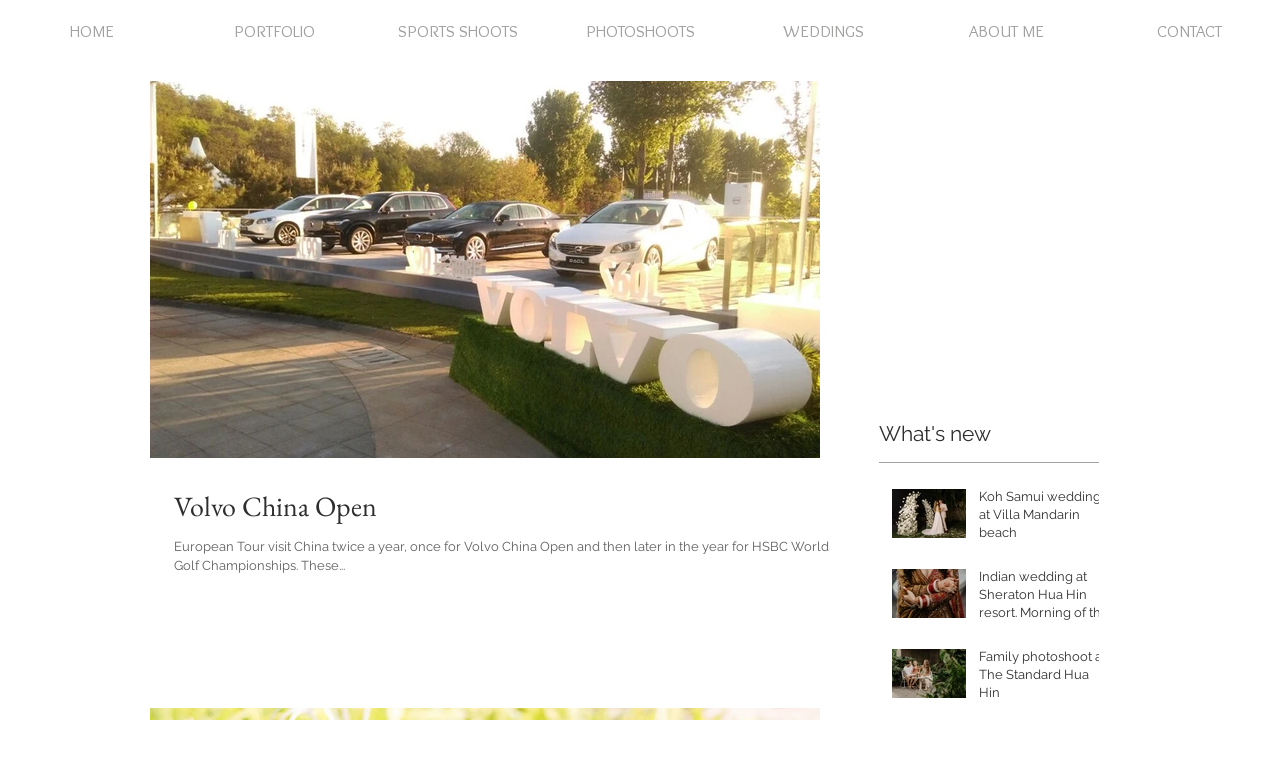

--- FILE ---
content_type: text/html; charset=UTF-8
request_url: https://www.anagreyphotography.com/photo-galleries/archive/2017/04
body_size: 165092
content:
<!DOCTYPE html>
<html lang="en">
<head>
  
  <!-- SEO Tags -->
  <title>April - 2017</title>
  <link rel="canonical" href="https://www.anagreyphotography.com/photo-galleries/archive/2017/04"/>
  <meta name="robots" content="noindex"/>
  <meta property="og:title" content="April - 2017"/>
  <meta property="og:image" content="https://static.wixstatic.com/media/e8676b_f3d1b79c64be4ba484ca356b02f6348c%7Emv2.jpg/v1/fit/w_2500,h_1330,al_c/e8676b_f3d1b79c64be4ba484ca356b02f6348c%7Emv2.jpg"/>
  <meta property="og:image:width" content="2500"/>
  <meta property="og:image:height" content="1330"/>
  <meta property="og:url" content="https://www.anagreyphotography.com/photo-galleries/archive/2017/04"/>
  <meta property="og:site_name" content="anagreyphotography"/>
  <meta property="og:type" content="website"/>
  <meta name="fb_admins_meta_tag" content="anagreyphotography"/>
  <meta name="google-site-verification" content="fwm_lHmLxWzwZUZz0CEFLbQ7fF21JmcaVmdgooNnMtE"/>
  <meta name="keywords" content="koh chang, koh samui, photographer, phuket, samui, thailand, wedding"/>
  <meta property="fb:admins" content="anagreyphotography"/>
  <link rel="alternate" href="https://www.anagreyphotography.com/blog-feed.xml" title="anagreyphotography - RSS" type="application/rss+xml"/>
  <meta name="twitter:card" content="summary_large_image"/>
  <meta name="twitter:title" content="April - 2017"/>
  <meta name="twitter:image" content="https://static.wixstatic.com/media/e8676b_f3d1b79c64be4ba484ca356b02f6348c%7Emv2.jpg/v1/fit/w_2500,h_1330,al_c/e8676b_f3d1b79c64be4ba484ca356b02f6348c%7Emv2.jpg"/>

  
  <meta charset='utf-8'>
  <meta name="viewport" content="width=device-width, initial-scale=1" id="wixDesktopViewport" />
  <meta http-equiv="X-UA-Compatible" content="IE=edge">
  <meta name="generator" content="Wix.com Website Builder"/>

  <link rel="icon" sizes="192x192" href="https://static.parastorage.com/client/pfavico.ico" type="image/x-icon"/>
  <link rel="shortcut icon" href="https://static.parastorage.com/client/pfavico.ico" type="image/x-icon"/>
  <link rel="apple-touch-icon" href="https://static.parastorage.com/client/pfavico.ico" type="image/x-icon"/>

  <!-- Safari Pinned Tab Icon -->
  <!-- <link rel="mask-icon" href="https://static.parastorage.com/client/pfavico.ico"> -->

  <!-- Original trials -->
  


  <!-- Segmenter Polyfill -->
  <script>
    if (!window.Intl || !window.Intl.Segmenter) {
      (function() {
        var script = document.createElement('script');
        script.src = 'https://static.parastorage.com/unpkg/@formatjs/intl-segmenter@11.7.10/polyfill.iife.js';
        document.head.appendChild(script);
      })();
    }
  </script>

  <!-- Legacy Polyfills -->
  <script nomodule="" src="https://static.parastorage.com/unpkg/core-js-bundle@3.2.1/minified.js"></script>
  <script nomodule="" src="https://static.parastorage.com/unpkg/focus-within-polyfill@5.0.9/dist/focus-within-polyfill.js"></script>

  <!-- Performance API Polyfills -->
  <script>
  (function () {
    var noop = function noop() {};
    if ("performance" in window === false) {
      window.performance = {};
    }
    window.performance.mark = performance.mark || noop;
    window.performance.measure = performance.measure || noop;
    if ("now" in window.performance === false) {
      var nowOffset = Date.now();
      if (performance.timing && performance.timing.navigationStart) {
        nowOffset = performance.timing.navigationStart;
      }
      window.performance.now = function now() {
        return Date.now() - nowOffset;
      };
    }
  })();
  </script>

  <!-- Globals Definitions -->
  <script>
    (function () {
      var now = Date.now()
      window.initialTimestamps = {
        initialTimestamp: now,
        initialRequestTimestamp: Math.round(performance.timeOrigin ? performance.timeOrigin : now - performance.now())
      }

      window.thunderboltTag = "libs-releases-GA-local"
      window.thunderboltVersion = "1.16761.0"
    })();
  </script>

  <!-- Essential Viewer Model -->
  <script type="application/json" id="wix-essential-viewer-model">{"fleetConfig":{"fleetName":"thunderbolt-seo-renderer","type":"GA","code":0},"mode":{"qa":false,"enableTestApi":false,"debug":false,"ssrIndicator":false,"ssrOnly":false,"siteAssetsFallback":"enable","versionIndicator":false},"componentsLibrariesTopology":[{"artifactId":"editor-elements","namespace":"wixui","url":"https:\/\/static.parastorage.com\/services\/editor-elements\/1.14838.0"},{"artifactId":"editor-elements","namespace":"dsgnsys","url":"https:\/\/static.parastorage.com\/services\/editor-elements\/1.14838.0"}],"siteFeaturesConfigs":{"sessionManager":{"isRunningInDifferentSiteContext":false}},"language":{"userLanguage":"en"},"siteAssets":{"clientTopology":{"mediaRootUrl":"https:\/\/static.wixstatic.com","staticMediaUrl":"https:\/\/static.wixstatic.com\/media","moduleRepoUrl":"https:\/\/static.parastorage.com\/unpkg","fileRepoUrl":"https:\/\/static.parastorage.com\/services","viewerAppsUrl":"https:\/\/viewer-apps.parastorage.com","viewerAssetsUrl":"https:\/\/viewer-assets.parastorage.com","siteAssetsUrl":"https:\/\/siteassets.parastorage.com","pageJsonServerUrls":["https:\/\/pages.parastorage.com","https:\/\/staticorigin.wixstatic.com","https:\/\/www.anagreyphotography.com","https:\/\/fallback.wix.com\/wix-html-editor-pages-webapp\/page"],"pathOfTBModulesInFileRepoForFallback":"wix-thunderbolt\/dist\/"}},"siteFeatures":["accessibility","appMonitoring","assetsLoader","builderContextProviders","builderModuleLoader","businessLogger","captcha","clickHandlerRegistrar","codeEmbed","commonConfig","componentsLoader","componentsRegistry","consentPolicy","cookiesManager","cyclicTabbing","domSelectors","environmentWixCodeSdk","environment","locationWixCodeSdk","mpaNavigation","multilingual","navigationManager","navigationPhases","ooi","pages","panorama","renderer","reporter","router","scrollRestoration","seoWixCodeSdk","seo","sessionManager","siteMembersWixCodeSdk","siteMembers","siteScrollBlocker","siteWixCodeSdk","speculationRules","ssrCache","stores","structureApi","thunderboltInitializer","tpaCommons","translations","usedPlatformApis","warmupData","windowMessageRegistrar","windowWixCodeSdk","wixCustomElementComponent","wixEmbedsApi","componentsReact","platform"],"site":{"externalBaseUrl":"https:\/\/www.anagreyphotography.com","isSEO":true},"media":{"staticMediaUrl":"https:\/\/static.wixstatic.com\/media","mediaRootUrl":"https:\/\/static.wixstatic.com\/","staticVideoUrl":"https:\/\/video.wixstatic.com\/"},"requestUrl":"https:\/\/www.anagreyphotography.com\/photo-galleries\/archive\/2017\/04","rollout":{"siteAssetsVersionsRollout":false,"isDACRollout":0,"isTBRollout":false},"commonConfig":{"brand":"wix","host":"VIEWER","bsi":"","consentPolicy":{},"consentPolicyHeader":{},"siteRevision":"227","renderingFlow":"NONE","language":"en","locale":"en-gb"},"interactionSampleRatio":0.01,"dynamicModelUrl":"https:\/\/www.anagreyphotography.com\/_api\/v2\/dynamicmodel","accessTokensUrl":"https:\/\/www.anagreyphotography.com\/_api\/v1\/access-tokens","isExcludedFromSecurityExperiments":false,"experiments":{"specs.thunderbolt.hardenFetchAndXHR":true,"specs.thunderbolt.securityExperiments":true}}</script>
  <script>window.viewerModel = JSON.parse(document.getElementById('wix-essential-viewer-model').textContent)</script>

  <script>
    window.commonConfig = viewerModel.commonConfig
  </script>

  
  <!-- BEGIN handleAccessTokens bundle -->

  <script data-url="https://static.parastorage.com/services/wix-thunderbolt/dist/handleAccessTokens.inline.4f2f9a53.bundle.min.js">(()=>{"use strict";function e(e){let{context:o,property:r,value:n,enumerable:i=!0}=e,c=e.get,l=e.set;if(!r||void 0===n&&!c&&!l)return new Error("property and value are required");let a=o||globalThis,s=a?.[r],u={};if(void 0!==n)u.value=n;else{if(c){let e=t(c);e&&(u.get=e)}if(l){let e=t(l);e&&(u.set=e)}}let p={...u,enumerable:i||!1,configurable:!1};void 0!==n&&(p.writable=!1);try{Object.defineProperty(a,r,p)}catch(e){return e instanceof TypeError?s:e}return s}function t(e,t){return"function"==typeof e?e:!0===e?.async&&"function"==typeof e.func?t?async function(t){return e.func(t)}:async function(){return e.func()}:"function"==typeof e?.func?e.func:void 0}try{e({property:"strictDefine",value:e})}catch{}try{e({property:"defineStrictObject",value:r})}catch{}try{e({property:"defineStrictMethod",value:n})}catch{}var o=["toString","toLocaleString","valueOf","constructor","prototype"];function r(t){let{context:n,property:c,propertiesToExclude:l=[],skipPrototype:a=!1,hardenPrototypePropertiesToExclude:s=[]}=t;if(!c)return new Error("property is required");let u=(n||globalThis)[c],p={},f=i(n,c);u&&("object"==typeof u||"function"==typeof u)&&Reflect.ownKeys(u).forEach(t=>{if(!l.includes(t)&&!o.includes(t)){let o=i(u,t);if(o&&(o.writable||o.configurable)){let{value:r,get:n,set:i,enumerable:c=!1}=o,l={};void 0!==r?l.value=r:n?l.get=n:i&&(l.set=i);try{let o=e({context:u,property:t,...l,enumerable:c});p[t]=o}catch(e){if(!(e instanceof TypeError))throw e;try{p[t]=o.value||o.get||o.set}catch{}}}}});let d={originalObject:u,originalProperties:p};if(!a&&void 0!==u?.prototype){let e=r({context:u,property:"prototype",propertiesToExclude:s,skipPrototype:!0});e instanceof Error||(d.originalPrototype=e?.originalObject,d.originalPrototypeProperties=e?.originalProperties)}return e({context:n,property:c,value:u,enumerable:f?.enumerable}),d}function n(t,o){let r=(o||globalThis)[t],n=i(o||globalThis,t);return r&&n&&(n.writable||n.configurable)?(Object.freeze(r),e({context:globalThis,property:t,value:r})):r}function i(e,t){if(e&&t)try{return Reflect.getOwnPropertyDescriptor(e,t)}catch{return}}function c(e){if("string"!=typeof e)return e;try{return decodeURIComponent(e).toLowerCase().trim()}catch{return e.toLowerCase().trim()}}function l(e,t){let o="";if("string"==typeof e)o=e.split("=")[0]?.trim()||"";else{if(!e||"string"!=typeof e.name)return!1;o=e.name}return t.has(c(o)||"")}function a(e,t){let o;return o="string"==typeof e?e.split(";").map(e=>e.trim()).filter(e=>e.length>0):e||[],o.filter(e=>!l(e,t))}var s=null;function u(){return null===s&&(s=typeof Document>"u"?void 0:Object.getOwnPropertyDescriptor(Document.prototype,"cookie")),s}function p(t,o){if(!globalThis?.cookieStore)return;let r=globalThis.cookieStore.get.bind(globalThis.cookieStore),n=globalThis.cookieStore.getAll.bind(globalThis.cookieStore),i=globalThis.cookieStore.set.bind(globalThis.cookieStore),c=globalThis.cookieStore.delete.bind(globalThis.cookieStore);return e({context:globalThis.CookieStore.prototype,property:"get",value:async function(e){return l(("string"==typeof e?e:e.name)||"",t)?null:r.call(this,e)},enumerable:!0}),e({context:globalThis.CookieStore.prototype,property:"getAll",value:async function(){return a(await n.apply(this,Array.from(arguments)),t)},enumerable:!0}),e({context:globalThis.CookieStore.prototype,property:"set",value:async function(){let e=Array.from(arguments);if(!l(1===e.length?e[0].name:e[0],t))return i.apply(this,e);o&&console.warn(o)},enumerable:!0}),e({context:globalThis.CookieStore.prototype,property:"delete",value:async function(){let e=Array.from(arguments);if(!l(1===e.length?e[0].name:e[0],t))return c.apply(this,e)},enumerable:!0}),e({context:globalThis.cookieStore,property:"prototype",value:globalThis.CookieStore.prototype,enumerable:!1}),e({context:globalThis,property:"cookieStore",value:globalThis.cookieStore,enumerable:!0}),{get:r,getAll:n,set:i,delete:c}}var f=["TextEncoder","TextDecoder","XMLHttpRequestEventTarget","EventTarget","URL","JSON","Reflect","Object","Array","Map","Set","WeakMap","WeakSet","Promise","Symbol","Error"],d=["addEventListener","removeEventListener","dispatchEvent","encodeURI","encodeURIComponent","decodeURI","decodeURIComponent"];const y=(e,t)=>{try{const o=t?t.get.call(document):document.cookie;return o.split(";").map(e=>e.trim()).filter(t=>t?.startsWith(e))[0]?.split("=")[1]}catch(e){return""}},g=(e="",t="",o="/")=>`${e}=; ${t?`domain=${t};`:""} max-age=0; path=${o}; expires=Thu, 01 Jan 1970 00:00:01 GMT`;function m(){(function(){if("undefined"!=typeof window){const e=performance.getEntriesByType("navigation")[0];return"back_forward"===(e?.type||"")}return!1})()&&function(){const{counter:e}=function(){const e=b("getItem");if(e){const[t,o]=e.split("-"),r=o?parseInt(o,10):0;if(r>=3){const e=t?Number(t):0;if(Date.now()-e>6e4)return{counter:0}}return{counter:r}}return{counter:0}}();e<3?(!function(e=1){b("setItem",`${Date.now()}-${e}`)}(e+1),window.location.reload()):console.error("ATS: Max reload attempts reached")}()}function b(e,t){try{return sessionStorage[e]("reload",t||"")}catch(e){console.error("ATS: Error calling sessionStorage:",e)}}const h="client-session-bind",v="sec-fetch-unsupported",{experiments:w}=window.viewerModel,T=[h,"client-binding",v,"svSession","smSession","server-session-bind","wixSession2","wixSession3"].map(e=>e.toLowerCase()),{cookie:S}=function(t,o){let r=new Set(t);return e({context:document,property:"cookie",set:{func:e=>function(e,t,o,r){let n=u(),i=c(t.split(";")[0]||"")||"";[...o].every(e=>!i.startsWith(e.toLowerCase()))&&n?.set?n.set.call(e,t):r&&console.warn(r)}(document,e,r,o)},get:{func:()=>function(e,t){let o=u();if(!o?.get)throw new Error("Cookie descriptor or getter not available");return a(o.get.call(e),t).join("; ")}(document,r)},enumerable:!0}),{cookieStore:p(r,o),cookie:u()}}(T),k="tbReady",x="security_overrideGlobals",{experiments:E,siteFeaturesConfigs:C,accessTokensUrl:P}=window.viewerModel,R=P,M={},O=(()=>{const e=y(h,S);if(w["specs.thunderbolt.browserCacheReload"]){y(v,S)||e?b("removeItem"):m()}return(()=>{const e=g(h),t=g(h,location.hostname);S.set.call(document,e),S.set.call(document,t)})(),e})();O&&(M["client-binding"]=O);const D=fetch;addEventListener(k,function e(t){const{logger:o}=t.detail;try{window.tb.init({fetch:D,fetchHeaders:M})}catch(e){const t=new Error("TB003");o.meter(`${x}_${t.message}`,{paramsOverrides:{errorType:x,eventString:t.message}}),window?.viewerModel?.mode.debug&&console.error(e)}finally{removeEventListener(k,e)}}),E["specs.thunderbolt.hardenFetchAndXHR"]||(window.fetchDynamicModel=()=>C.sessionManager.isRunningInDifferentSiteContext?Promise.resolve({}):fetch(R,{credentials:"same-origin",headers:M}).then(function(e){if(!e.ok)throw new Error(`[${e.status}]${e.statusText}`);return e.json()}),window.dynamicModelPromise=window.fetchDynamicModel())})();
//# sourceMappingURL=https://static.parastorage.com/services/wix-thunderbolt/dist/handleAccessTokens.inline.4f2f9a53.bundle.min.js.map</script>

<!-- END handleAccessTokens bundle -->

<!-- BEGIN overrideGlobals bundle -->

<script data-url="https://static.parastorage.com/services/wix-thunderbolt/dist/overrideGlobals.inline.ec13bfcf.bundle.min.js">(()=>{"use strict";function e(e){let{context:r,property:o,value:n,enumerable:i=!0}=e,c=e.get,a=e.set;if(!o||void 0===n&&!c&&!a)return new Error("property and value are required");let l=r||globalThis,u=l?.[o],s={};if(void 0!==n)s.value=n;else{if(c){let e=t(c);e&&(s.get=e)}if(a){let e=t(a);e&&(s.set=e)}}let p={...s,enumerable:i||!1,configurable:!1};void 0!==n&&(p.writable=!1);try{Object.defineProperty(l,o,p)}catch(e){return e instanceof TypeError?u:e}return u}function t(e,t){return"function"==typeof e?e:!0===e?.async&&"function"==typeof e.func?t?async function(t){return e.func(t)}:async function(){return e.func()}:"function"==typeof e?.func?e.func:void 0}try{e({property:"strictDefine",value:e})}catch{}try{e({property:"defineStrictObject",value:o})}catch{}try{e({property:"defineStrictMethod",value:n})}catch{}var r=["toString","toLocaleString","valueOf","constructor","prototype"];function o(t){let{context:n,property:c,propertiesToExclude:a=[],skipPrototype:l=!1,hardenPrototypePropertiesToExclude:u=[]}=t;if(!c)return new Error("property is required");let s=(n||globalThis)[c],p={},f=i(n,c);s&&("object"==typeof s||"function"==typeof s)&&Reflect.ownKeys(s).forEach(t=>{if(!a.includes(t)&&!r.includes(t)){let r=i(s,t);if(r&&(r.writable||r.configurable)){let{value:o,get:n,set:i,enumerable:c=!1}=r,a={};void 0!==o?a.value=o:n?a.get=n:i&&(a.set=i);try{let r=e({context:s,property:t,...a,enumerable:c});p[t]=r}catch(e){if(!(e instanceof TypeError))throw e;try{p[t]=r.value||r.get||r.set}catch{}}}}});let d={originalObject:s,originalProperties:p};if(!l&&void 0!==s?.prototype){let e=o({context:s,property:"prototype",propertiesToExclude:u,skipPrototype:!0});e instanceof Error||(d.originalPrototype=e?.originalObject,d.originalPrototypeProperties=e?.originalProperties)}return e({context:n,property:c,value:s,enumerable:f?.enumerable}),d}function n(t,r){let o=(r||globalThis)[t],n=i(r||globalThis,t);return o&&n&&(n.writable||n.configurable)?(Object.freeze(o),e({context:globalThis,property:t,value:o})):o}function i(e,t){if(e&&t)try{return Reflect.getOwnPropertyDescriptor(e,t)}catch{return}}function c(e){if("string"!=typeof e)return e;try{return decodeURIComponent(e).toLowerCase().trim()}catch{return e.toLowerCase().trim()}}function a(e,t){return e instanceof Headers?e.forEach((r,o)=>{l(o,t)||e.delete(o)}):Object.keys(e).forEach(r=>{l(r,t)||delete e[r]}),e}function l(e,t){return!t.has(c(e)||"")}function u(e,t){let r=!0,o=function(e){let t,r;if(globalThis.Request&&e instanceof Request)t=e.url;else{if("function"!=typeof e?.toString)throw new Error("Unsupported type for url");t=e.toString()}try{return new URL(t).pathname}catch{return r=t.replace(/#.+/gi,"").split("?").shift(),r.startsWith("/")?r:`/${r}`}}(e),n=c(o);return n&&t.some(e=>n.includes(e))&&(r=!1),r}function s(t,r,o){let n=fetch,i=XMLHttpRequest,c=new Set(r);function s(){let e=new i,r=e.open,n=e.setRequestHeader;return e.open=function(){let n=Array.from(arguments),i=n[1];if(n.length<2||u(i,t))return r.apply(e,n);throw new Error(o||`Request not allowed for path ${i}`)},e.setRequestHeader=function(t,r){l(decodeURIComponent(t),c)&&n.call(e,t,r)},e}return e({property:"fetch",value:function(){let e=function(e,t){return globalThis.Request&&e[0]instanceof Request&&e[0]?.headers?a(e[0].headers,t):e[1]?.headers&&a(e[1].headers,t),e}(arguments,c);return u(arguments[0],t)?n.apply(globalThis,Array.from(e)):new Promise((e,t)=>{t(new Error(o||`Request not allowed for path ${arguments[0]}`))})},enumerable:!0}),e({property:"XMLHttpRequest",value:s,enumerable:!0}),Object.keys(i).forEach(e=>{s[e]=i[e]}),{fetch:n,XMLHttpRequest:i}}var p=["TextEncoder","TextDecoder","XMLHttpRequestEventTarget","EventTarget","URL","JSON","Reflect","Object","Array","Map","Set","WeakMap","WeakSet","Promise","Symbol","Error"],f=["addEventListener","removeEventListener","dispatchEvent","encodeURI","encodeURIComponent","decodeURI","decodeURIComponent"];const d=function(){let t=globalThis.open,r=document.open;function o(e,r,o){let n="string"!=typeof e,i=t.call(window,e,r,o);return n||e&&function(e){return e.startsWith("//")&&/(?:[a-z0-9](?:[a-z0-9-]{0,61}[a-z0-9])?\.)+[a-z0-9][a-z0-9-]{0,61}[a-z0-9]/g.test(`${location.protocol}:${e}`)&&(e=`${location.protocol}${e}`),!e.startsWith("http")||new URL(e).hostname===location.hostname}(e)?{}:i}return e({property:"open",value:o,context:globalThis,enumerable:!0}),e({property:"open",value:function(e,t,n){return e?o(e,t,n):r.call(document,e||"",t||"",n||"")},context:document,enumerable:!0}),{open:t,documentOpen:r}},y=function(){let t=document.createElement,r=Element.prototype.setAttribute,o=Element.prototype.setAttributeNS;return e({property:"createElement",context:document,value:function(n,i){let a=t.call(document,n,i);if("iframe"===c(n)){e({property:"srcdoc",context:a,get:()=>"",set:()=>{console.warn("`srcdoc` is not allowed in iframe elements.")}});let t=function(e,t){"srcdoc"!==e.toLowerCase()?r.call(a,e,t):console.warn("`srcdoc` attribute is not allowed to be set.")},n=function(e,t,r){"srcdoc"!==t.toLowerCase()?o.call(a,e,t,r):console.warn("`srcdoc` attribute is not allowed to be set.")};a.setAttribute=t,a.setAttributeNS=n}return a},enumerable:!0}),{createElement:t,setAttribute:r,setAttributeNS:o}},m=["client-binding"],b=["/_api/v1/access-tokens","/_api/v2/dynamicmodel","/_api/one-app-session-web/v3/businesses"],h=function(){let t=setTimeout,r=setInterval;return o("setTimeout",0,globalThis),o("setInterval",0,globalThis),{setTimeout:t,setInterval:r};function o(t,r,o){let n=o||globalThis,i=n[t];if(!i||"function"!=typeof i)throw new Error(`Function ${t} not found or is not a function`);e({property:t,value:function(){let e=Array.from(arguments);if("string"!=typeof e[r])return i.apply(n,e);console.warn(`Calling ${t} with a String Argument at index ${r} is not allowed`)},context:o,enumerable:!0})}},v=function(){if(navigator&&"serviceWorker"in navigator){let t=navigator.serviceWorker.register;return e({context:navigator.serviceWorker,property:"register",value:function(){console.log("Service worker registration is not allowed")},enumerable:!0}),{register:t}}return{}};performance.mark("overrideGlobals started");const{isExcludedFromSecurityExperiments:g,experiments:w}=window.viewerModel,E=!g&&w["specs.thunderbolt.securityExperiments"];try{d(),E&&y(),w["specs.thunderbolt.hardenFetchAndXHR"]&&E&&s(b,m),v(),(e=>{let t=[],r=[];r=r.concat(["TextEncoder","TextDecoder"]),e&&(r=r.concat(["XMLHttpRequestEventTarget","EventTarget"])),r=r.concat(["URL","JSON"]),e&&(t=t.concat(["addEventListener","removeEventListener"])),t=t.concat(["encodeURI","encodeURIComponent","decodeURI","decodeURIComponent"]),r=r.concat(["String","Number"]),e&&r.push("Object"),r=r.concat(["Reflect"]),t.forEach(e=>{n(e),["addEventListener","removeEventListener"].includes(e)&&n(e,document)}),r.forEach(e=>{o({property:e})})})(E),E&&h()}catch(e){window?.viewerModel?.mode.debug&&console.error(e);const t=new Error("TB006");window.fedops?.reportError(t,"security_overrideGlobals"),window.Sentry?window.Sentry.captureException(t):globalThis.defineStrictProperty("sentryBuffer",[t],window,!1)}performance.mark("overrideGlobals ended")})();
//# sourceMappingURL=https://static.parastorage.com/services/wix-thunderbolt/dist/overrideGlobals.inline.ec13bfcf.bundle.min.js.map</script>

<!-- END overrideGlobals bundle -->


  
  <script>
    window.commonConfig = viewerModel.commonConfig

	
  </script>

  <!-- Initial CSS -->
  <style data-url="https://static.parastorage.com/services/wix-thunderbolt/dist/main.347af09f.min.css">@keyframes slide-horizontal-new{0%{transform:translateX(100%)}}@keyframes slide-horizontal-old{80%{opacity:1}to{opacity:0;transform:translateX(-100%)}}@keyframes slide-vertical-new{0%{transform:translateY(-100%)}}@keyframes slide-vertical-old{80%{opacity:1}to{opacity:0;transform:translateY(100%)}}@keyframes out-in-new{0%{opacity:0}}@keyframes out-in-old{to{opacity:0}}:root:active-view-transition{view-transition-name:none}::view-transition{pointer-events:none}:root:active-view-transition::view-transition-new(page-group),:root:active-view-transition::view-transition-old(page-group){animation-duration:.6s;cursor:wait;pointer-events:all}:root:active-view-transition-type(SlideHorizontal)::view-transition-old(page-group){animation:slide-horizontal-old .6s cubic-bezier(.83,0,.17,1) forwards;mix-blend-mode:normal}:root:active-view-transition-type(SlideHorizontal)::view-transition-new(page-group){animation:slide-horizontal-new .6s cubic-bezier(.83,0,.17,1) backwards;mix-blend-mode:normal}:root:active-view-transition-type(SlideVertical)::view-transition-old(page-group){animation:slide-vertical-old .6s cubic-bezier(.83,0,.17,1) forwards;mix-blend-mode:normal}:root:active-view-transition-type(SlideVertical)::view-transition-new(page-group){animation:slide-vertical-new .6s cubic-bezier(.83,0,.17,1) backwards;mix-blend-mode:normal}:root:active-view-transition-type(OutIn)::view-transition-old(page-group){animation:out-in-old .35s cubic-bezier(.22,1,.36,1) forwards}:root:active-view-transition-type(OutIn)::view-transition-new(page-group){animation:out-in-new .35s cubic-bezier(.64,0,.78,0) .35s backwards}@media(prefers-reduced-motion:reduce){::view-transition-group(*),::view-transition-new(*),::view-transition-old(*){animation:none!important}}body,html{background:transparent;border:0;margin:0;outline:0;padding:0;vertical-align:baseline}body{--scrollbar-width:0px;font-family:Arial,Helvetica,sans-serif;font-size:10px}body,html{height:100%}body{overflow-x:auto;overflow-y:scroll}body:not(.responsive) #site-root{min-width:var(--site-width);width:100%}body:not([data-js-loaded]) [data-hide-prejs]{visibility:hidden}interact-element{display:contents}#SITE_CONTAINER{position:relative}:root{--one-unit:1vw;--section-max-width:9999px;--spx-stopper-max:9999px;--spx-stopper-min:0px;--browser-zoom:1}@supports(-webkit-appearance:none) and (stroke-color:transparent){:root{--safari-sticky-fix:opacity;--experimental-safari-sticky-fix:translateZ(0)}}@supports(container-type:inline-size){:root{--one-unit:1cqw}}[id^=oldHoverBox-]{mix-blend-mode:plus-lighter;transition:opacity .5s ease,visibility .5s ease}[data-mesh-id$=inlineContent-gridContainer]:has(>[id^=oldHoverBox-]){isolation:isolate}</style>
<style data-url="https://static.parastorage.com/services/wix-thunderbolt/dist/main.renderer.9cb0985f.min.css">a,abbr,acronym,address,applet,b,big,blockquote,button,caption,center,cite,code,dd,del,dfn,div,dl,dt,em,fieldset,font,footer,form,h1,h2,h3,h4,h5,h6,header,i,iframe,img,ins,kbd,label,legend,li,nav,object,ol,p,pre,q,s,samp,section,small,span,strike,strong,sub,sup,table,tbody,td,tfoot,th,thead,title,tr,tt,u,ul,var{background:transparent;border:0;margin:0;outline:0;padding:0;vertical-align:baseline}input,select,textarea{box-sizing:border-box;font-family:Helvetica,Arial,sans-serif}ol,ul{list-style:none}blockquote,q{quotes:none}ins{text-decoration:none}del{text-decoration:line-through}table{border-collapse:collapse;border-spacing:0}a{cursor:pointer;text-decoration:none}.testStyles{overflow-y:hidden}.reset-button{-webkit-appearance:none;background:none;border:0;color:inherit;font:inherit;line-height:normal;outline:0;overflow:visible;padding:0;-webkit-user-select:none;-moz-user-select:none;-ms-user-select:none}:focus{outline:none}body.device-mobile-optimized:not(.disable-site-overflow){overflow-x:hidden;overflow-y:scroll}body.device-mobile-optimized:not(.responsive) #SITE_CONTAINER{margin-left:auto;margin-right:auto;overflow-x:visible;position:relative;width:320px}body.device-mobile-optimized:not(.responsive):not(.blockSiteScrolling) #SITE_CONTAINER{margin-top:0}body.device-mobile-optimized>*{max-width:100%!important}body.device-mobile-optimized #site-root{overflow-x:hidden;overflow-y:hidden}@supports(overflow:clip){body.device-mobile-optimized #site-root{overflow-x:clip;overflow-y:clip}}body.device-mobile-non-optimized #SITE_CONTAINER #site-root{overflow-x:clip;overflow-y:clip}body.device-mobile-non-optimized.fullScreenMode{background-color:#5f6360}body.device-mobile-non-optimized.fullScreenMode #MOBILE_ACTIONS_MENU,body.device-mobile-non-optimized.fullScreenMode #SITE_BACKGROUND,body.device-mobile-non-optimized.fullScreenMode #site-root,body.fullScreenMode #WIX_ADS{visibility:hidden}body.fullScreenMode{overflow-x:hidden!important;overflow-y:hidden!important}body.fullScreenMode.device-mobile-optimized #TINY_MENU{opacity:0;pointer-events:none}body.fullScreenMode-scrollable.device-mobile-optimized{overflow-x:hidden!important;overflow-y:auto!important}body.fullScreenMode-scrollable.device-mobile-optimized #masterPage,body.fullScreenMode-scrollable.device-mobile-optimized #site-root{overflow-x:hidden!important;overflow-y:hidden!important}body.fullScreenMode-scrollable.device-mobile-optimized #SITE_BACKGROUND,body.fullScreenMode-scrollable.device-mobile-optimized #masterPage{height:auto!important}body.fullScreenMode-scrollable.device-mobile-optimized #masterPage.mesh-layout{height:0!important}body.blockSiteScrolling,body.siteScrollingBlocked{position:fixed;width:100%}body.blockSiteScrolling #SITE_CONTAINER{margin-top:calc(var(--blocked-site-scroll-margin-top)*-1)}#site-root{margin:0 auto;min-height:100%;position:relative;top:var(--wix-ads-height)}#site-root img:not([src]){visibility:hidden}#site-root svg img:not([src]){visibility:visible}.auto-generated-link{color:inherit}#SCROLL_TO_BOTTOM,#SCROLL_TO_TOP{height:0}.has-click-trigger{cursor:pointer}.fullScreenOverlay{bottom:0;display:flex;justify-content:center;left:0;overflow-y:hidden;position:fixed;right:0;top:-60px;z-index:1005}.fullScreenOverlay>.fullScreenOverlayContent{bottom:0;left:0;margin:0 auto;overflow:hidden;position:absolute;right:0;top:60px;transform:translateZ(0)}[data-mesh-id$=centeredContent],[data-mesh-id$=form],[data-mesh-id$=inlineContent]{pointer-events:none;position:relative}[data-mesh-id$=-gridWrapper],[data-mesh-id$=-rotated-wrapper]{pointer-events:none}[data-mesh-id$=-gridContainer]>*,[data-mesh-id$=-rotated-wrapper]>*,[data-mesh-id$=inlineContent]>:not([data-mesh-id$=-gridContainer]){pointer-events:auto}.device-mobile-optimized #masterPage.mesh-layout #SOSP_CONTAINER_CUSTOM_ID{grid-area:2/1/3/2;-ms-grid-row:2;position:relative}#masterPage.mesh-layout{-ms-grid-rows:max-content max-content min-content max-content;-ms-grid-columns:100%;align-items:start;display:-ms-grid;display:grid;grid-template-columns:100%;grid-template-rows:max-content max-content min-content max-content;justify-content:stretch}#masterPage.mesh-layout #PAGES_CONTAINER,#masterPage.mesh-layout #SITE_FOOTER-placeholder,#masterPage.mesh-layout #SITE_FOOTER_WRAPPER,#masterPage.mesh-layout #SITE_HEADER-placeholder,#masterPage.mesh-layout #SITE_HEADER_WRAPPER,#masterPage.mesh-layout #SOSP_CONTAINER_CUSTOM_ID[data-state~=mobileView],#masterPage.mesh-layout #soapAfterPagesContainer,#masterPage.mesh-layout #soapBeforePagesContainer{-ms-grid-row-align:start;-ms-grid-column-align:start;-ms-grid-column:1}#masterPage.mesh-layout #SITE_HEADER-placeholder,#masterPage.mesh-layout #SITE_HEADER_WRAPPER{grid-area:1/1/2/2;-ms-grid-row:1}#masterPage.mesh-layout #PAGES_CONTAINER,#masterPage.mesh-layout #soapAfterPagesContainer,#masterPage.mesh-layout #soapBeforePagesContainer{grid-area:3/1/4/2;-ms-grid-row:3}#masterPage.mesh-layout #soapAfterPagesContainer,#masterPage.mesh-layout #soapBeforePagesContainer{width:100%}#masterPage.mesh-layout #PAGES_CONTAINER{align-self:stretch}#masterPage.mesh-layout main#PAGES_CONTAINER{display:block}#masterPage.mesh-layout #SITE_FOOTER-placeholder,#masterPage.mesh-layout #SITE_FOOTER_WRAPPER{grid-area:4/1/5/2;-ms-grid-row:4}#masterPage.mesh-layout #SITE_PAGES,#masterPage.mesh-layout [data-mesh-id=PAGES_CONTAINERcenteredContent],#masterPage.mesh-layout [data-mesh-id=PAGES_CONTAINERinlineContent]{height:100%}#masterPage.mesh-layout.desktop>*{width:100%}#masterPage.mesh-layout #PAGES_CONTAINER,#masterPage.mesh-layout #SITE_FOOTER,#masterPage.mesh-layout #SITE_FOOTER_WRAPPER,#masterPage.mesh-layout #SITE_HEADER,#masterPage.mesh-layout #SITE_HEADER_WRAPPER,#masterPage.mesh-layout #SITE_PAGES,#masterPage.mesh-layout #masterPageinlineContent{position:relative}#masterPage.mesh-layout #SITE_HEADER{grid-area:1/1/2/2}#masterPage.mesh-layout #SITE_FOOTER{grid-area:4/1/5/2}#masterPage.mesh-layout.overflow-x-clip #SITE_FOOTER,#masterPage.mesh-layout.overflow-x-clip #SITE_HEADER{overflow-x:clip}[data-z-counter]{z-index:0}[data-z-counter="0"]{z-index:auto}.wixSiteProperties{-webkit-font-smoothing:antialiased;-moz-osx-font-smoothing:grayscale}:root{--wst-button-color-fill-primary:rgb(var(--color_48));--wst-button-color-border-primary:rgb(var(--color_49));--wst-button-color-text-primary:rgb(var(--color_50));--wst-button-color-fill-primary-hover:rgb(var(--color_51));--wst-button-color-border-primary-hover:rgb(var(--color_52));--wst-button-color-text-primary-hover:rgb(var(--color_53));--wst-button-color-fill-primary-disabled:rgb(var(--color_54));--wst-button-color-border-primary-disabled:rgb(var(--color_55));--wst-button-color-text-primary-disabled:rgb(var(--color_56));--wst-button-color-fill-secondary:rgb(var(--color_57));--wst-button-color-border-secondary:rgb(var(--color_58));--wst-button-color-text-secondary:rgb(var(--color_59));--wst-button-color-fill-secondary-hover:rgb(var(--color_60));--wst-button-color-border-secondary-hover:rgb(var(--color_61));--wst-button-color-text-secondary-hover:rgb(var(--color_62));--wst-button-color-fill-secondary-disabled:rgb(var(--color_63));--wst-button-color-border-secondary-disabled:rgb(var(--color_64));--wst-button-color-text-secondary-disabled:rgb(var(--color_65));--wst-color-fill-base-1:rgb(var(--color_36));--wst-color-fill-base-2:rgb(var(--color_37));--wst-color-fill-base-shade-1:rgb(var(--color_38));--wst-color-fill-base-shade-2:rgb(var(--color_39));--wst-color-fill-base-shade-3:rgb(var(--color_40));--wst-color-fill-accent-1:rgb(var(--color_41));--wst-color-fill-accent-2:rgb(var(--color_42));--wst-color-fill-accent-3:rgb(var(--color_43));--wst-color-fill-accent-4:rgb(var(--color_44));--wst-color-fill-background-primary:rgb(var(--color_11));--wst-color-fill-background-secondary:rgb(var(--color_12));--wst-color-text-primary:rgb(var(--color_15));--wst-color-text-secondary:rgb(var(--color_14));--wst-color-action:rgb(var(--color_18));--wst-color-disabled:rgb(var(--color_39));--wst-color-title:rgb(var(--color_45));--wst-color-subtitle:rgb(var(--color_46));--wst-color-line:rgb(var(--color_47));--wst-font-style-h2:var(--font_2);--wst-font-style-h3:var(--font_3);--wst-font-style-h4:var(--font_4);--wst-font-style-h5:var(--font_5);--wst-font-style-h6:var(--font_6);--wst-font-style-body-large:var(--font_7);--wst-font-style-body-medium:var(--font_8);--wst-font-style-body-small:var(--font_9);--wst-font-style-body-x-small:var(--font_10);--wst-color-custom-1:rgb(var(--color_13));--wst-color-custom-2:rgb(var(--color_16));--wst-color-custom-3:rgb(var(--color_17));--wst-color-custom-4:rgb(var(--color_19));--wst-color-custom-5:rgb(var(--color_20));--wst-color-custom-6:rgb(var(--color_21));--wst-color-custom-7:rgb(var(--color_22));--wst-color-custom-8:rgb(var(--color_23));--wst-color-custom-9:rgb(var(--color_24));--wst-color-custom-10:rgb(var(--color_25));--wst-color-custom-11:rgb(var(--color_26));--wst-color-custom-12:rgb(var(--color_27));--wst-color-custom-13:rgb(var(--color_28));--wst-color-custom-14:rgb(var(--color_29));--wst-color-custom-15:rgb(var(--color_30));--wst-color-custom-16:rgb(var(--color_31));--wst-color-custom-17:rgb(var(--color_32));--wst-color-custom-18:rgb(var(--color_33));--wst-color-custom-19:rgb(var(--color_34));--wst-color-custom-20:rgb(var(--color_35))}.wix-presets-wrapper{display:contents}</style>

  <meta name="format-detection" content="telephone=no">
  <meta name="skype_toolbar" content="skype_toolbar_parser_compatible">
  
  

  

  
      <!--pageHtmlEmbeds.head start-->
      <script type="wix/htmlEmbeds" id="pageHtmlEmbeds.head start"></script>
    
      <meta name="google-site-verification" content="s1IWbQ-KULqJjP0IkFb2a5urLEPtWf-pnDVK0IRYhWI" />
    
      <script type="wix/htmlEmbeds" id="pageHtmlEmbeds.head end"></script>
      <!--pageHtmlEmbeds.head end-->
  

  <!-- head performance data start -->
  
  <!-- head performance data end -->
  

    


    
<style data-href="https://static.parastorage.com/services/editor-elements-library/dist/thunderbolt/rb_wixui.thunderbolt[DropDownMenu_SeparateBasicMenuButtonSkin].632dd5b3.min.css">._pfxlW{clip-path:inset(50%);height:24px;position:absolute;width:24px}._pfxlW:active,._pfxlW:focus{clip-path:unset;right:0;top:50%;transform:translateY(-50%)}._pfxlW.RG3k61{transform:translateY(-50%) rotate(180deg)}.in7AfU,.mkXuF4{box-sizing:border-box;height:100%;overflow:visible;position:relative;width:auto}.mkXuF4[data-state~=header] a,.mkXuF4[data-state~=header] div,[data-state~=header].in7AfU a,[data-state~=header].in7AfU div{cursor:default!important}.in7AfU .hWEbj2,.mkXuF4 .hWEbj2{display:inline-block;height:100%;width:100%}.in7AfU{--display:inline-block;display:var(--display);margin:0 var(--pad,5px)}.in7AfU ._YMhZp{color:rgb(var(--txt,var(--color_15,color_15)));display:inline-block;font:var(--fnt,var(--font_1));transition:var(--trans2,color .4s ease 0s)}.in7AfU .iKysqE{background-color:rgba(var(--bg,var(--color_11,color_11)),var(--alpha-bg,1));border-radius:var(--rd,10px);box-shadow:var(--shd,0 1px 4px rgba(0,0,0,.6));cursor:pointer;transition:var(--trans,background-color .4s ease 0s)}.in7AfU ._16LsKt{border:solid var(--brw,0) rgba(var(--brd,var(--color_15,color_15)),var(--alpha-brd,1));border-radius:var(--rd,10px);transition:var(--trans3,border-color .4s ease 0s)}.in7AfU[data-state~=drop]{display:block;margin:0}.in7AfU[data-state~=drop] .iKysqE{background-color:transparent;border-radius:var(--nord,0);box-shadow:var(--noshd,none);transition:var(--trans,background-color .4s ease 0s)}.in7AfU[data-state~=drop] ._16LsKt{border:0}.in7AfU[data-listposition=bottom] .iKysqE,.in7AfU[data-listposition=dropLonely] .iKysqE,.in7AfU[data-listposition=top] .iKysqE{border-radius:var(--rdDrop,10px)}.in7AfU[data-listposition=top] .iKysqE{border-bottom-left-radius:0;border-bottom-right-radius:0}.in7AfU[data-listposition=bottom] .iKysqE{border-top-left-radius:0;border-top-right-radius:0}.in7AfU[data-state~=link]:hover .iKysqE,.in7AfU[data-state~=over] .iKysqE,.in7AfU[data-state~=selected] .iKysqE{transition:var(--trans,background-color .4s ease 0s)}.in7AfU[data-state~=link]:hover ._YMhZp,.in7AfU[data-state~=over] ._YMhZp,.in7AfU[data-state~=selected] ._YMhZp{transition:var(--trans2,color .4s ease 0s)}.in7AfU[data-state~=link]:hover ._16LsKt,.in7AfU[data-state~=over] ._16LsKt,.in7AfU[data-state~=selected] ._16LsKt{transition:var(--trans3,border-color .4s ease 0s)}.in7AfU[data-state~=link]:hover ._YMhZp,.in7AfU[data-state~=over] ._YMhZp{color:rgb(var(--txth,var(--color_15,color_15)))}.in7AfU[data-state~=link]:hover .iKysqE,.in7AfU[data-state~=over] .iKysqE{background-color:rgba(var(--bgh,var(--color_17,color_17)),var(--alpha-bgh,1))}.in7AfU[data-state~=link]:hover ._16LsKt,.in7AfU[data-state~=over] ._16LsKt{border-color:rgba(var(--brdh,var(--color_15,color_15)),var(--alpha-brdh,1))}.in7AfU[data-state~=selected] ._YMhZp{color:rgb(var(--txts,var(--color_15,color_15)))}.in7AfU[data-state~=selected] .iKysqE{background-color:rgba(var(--bgs,var(--color_18,color_18)),var(--alpha-bgs,1))}.in7AfU[data-state~=selected] ._16LsKt{border-color:rgba(var(--brds,var(--color_15,color_15)),var(--alpha-brds,1))}.q5tyOn{overflow-x:hidden}.q5tyOn .QPsZZK{display:flex;flex-direction:column;height:100%;width:100%}.q5tyOn .QPsZZK .BHDvZD{flex:1}.q5tyOn .QPsZZK .MtWhz9{height:calc(100% - (var(--menuTotalBordersY, 0px)));overflow:visible;white-space:nowrap;width:calc(100% - (var(--menuTotalBordersX, 0px)))}.q5tyOn .QPsZZK .MtWhz9 .EXzZ7u,.q5tyOn .QPsZZK .MtWhz9 .vACzIY{direction:var(--menu-direction);display:inline-block;text-align:var(--menu-align,var(--align))}.q5tyOn .QPsZZK .MtWhz9 .jQnsHl{display:block;width:100%}.q5tyOn .RJ7CP2{direction:var(--submenus-direction);display:block;opacity:1;text-align:var(--submenus-align,var(--align));z-index:99999}.q5tyOn .RJ7CP2 .hDAFYy{display:inherit;overflow:visible;visibility:inherit;white-space:nowrap;width:auto}.q5tyOn .RJ7CP2.wDJ1QG{transition:visibility;transition-delay:.2s;visibility:visible}.q5tyOn .RJ7CP2 .vACzIY{display:inline-block}.q5tyOn .ufSSr_{display:none}.KV4UkB>nav{bottom:0;left:0;right:0;top:0}.KV4UkB .MtWhz9,.KV4UkB .RJ7CP2,.KV4UkB>nav{position:absolute}.KV4UkB .RJ7CP2{border-radius:var(--rdDrop,10px);box-shadow:var(--shd,0 1px 4px rgba(0,0,0,.6));box-sizing:border-box;margin-top:7px;visibility:hidden}.KV4UkB [data-dropmode=dropUp] .RJ7CP2{margin-bottom:7px;margin-top:0}.KV4UkB .RJ7CP2[data-drophposition=left]{padding-left:0}.KV4UkB .RJ7CP2[data-drophposition=right]{padding-right:0}.KV4UkB .hDAFYy{background-color:rgba(var(--bgDrop,var(--color_11,color_11)),var(--alpha-bgDrop,1));border:solid var(--brw,0) rgba(var(--brd,var(--color_15,color_15)),var(--alpha-brd,1));border-radius:var(--rdDrop,10px);box-shadow:var(--shd,0 1px 4px rgba(0,0,0,.6))}</style>
<style data-href="https://static.parastorage.com/services/editor-elements-library/dist/thunderbolt/rb_wixui.thunderbolt[ImageButton].5598b2f6.min.css">.QqzoZF{display:flex;justify-content:center;position:relative}.zIJf1s{background:#000;border:1px solid #757575;border-radius:2px;box-shadow:0 0 4px 0 rgba(0,0,0,.1),0 4px 8px 0 rgba(0,0,0,.1);box-sizing:border-box;color:#fff;font-family:Wix Madefor Text,Helvetica,sans-serif;font-size:14px;font-weight:400;line-height:16px;max-width:400px;padding:4px 12px;position:absolute;text-align:center;white-space:nowrap;z-index:10}.vGXSsh{border-bottom:10px solid transparent;border-left:10px solid transparent;border-right:10px solid transparent;border-top:10px solid #757575;left:calc(50% - 10px);top:100%}.vGXSsh,.vGXSsh:after{height:0;position:absolute;width:0}.vGXSsh:after{border-left:9px solid transparent;border-right:9px solid transparent;border-top:9px solid #000;content:"";left:-8.6px;top:-10px}.QP6ZLS{-webkit-tap-highlight-color:rgba(0,0,0,0);display:block;touch-action:manipulation;-webkit-user-select:none;-moz-user-select:none;-ms-user-select:none;user-select:none;z-index:0}.QP6ZLS,.nXJ9tS{height:inherit;overflow:visible;position:relative;width:inherit}.nXJ9tS:after{content:"";display:block;height:100%;position:absolute;width:100%;z-index:5}.xjTJdn{cursor:pointer}.FaQ3s0{opacity:1;position:absolute}.UPdSQG,.m5L7Le{opacity:0;position:absolute}.PRnra1{height:inherit;position:absolute;width:inherit}.KnUDtY:focus-visible .FaQ3s0,.KnUDtY:hover .FaQ3s0,.z9LPSw:focus-visible .FaQ3s0,.z9LPSw:hover .FaQ3s0{opacity:0}.KnUDtY:focus-visible .UPdSQG,.KnUDtY:hover .UPdSQG,.z9LPSw:focus-visible .UPdSQG,.z9LPSw:hover .UPdSQG{opacity:1}.KnUDtY:focus-visible .m5L7Le,.KnUDtY:hover .m5L7Le,.z9LPSw:focus-visible .m5L7Le,.z9LPSw:hover .m5L7Le{opacity:0}.KnUDtY:active .FaQ3s0,.KnUDtY:active .UPdSQG,.z9LPSw:active .FaQ3s0,.z9LPSw:active .UPdSQG{opacity:0}.KnUDtY:active .m5L7Le,.z9LPSw:active .m5L7Le{opacity:1}.KnUDtY .FaQ3s0,.KnUDtY:active .m5L7Le,.KnUDtY:focus-visible .UPdSQG,.KnUDtY:hover .UPdSQG{transition:var(--fade_next,opacity .1s ease 0s);z-index:1}.KnUDtY .UPdSQG,.KnUDtY:active .UPdSQG,.KnUDtY:focus-visible .FaQ3s0,.KnUDtY:hover .FaQ3s0{transition:var(--fade_prev,opacity .5s ease 0s);z-index:3}.KnUDtY .m5L7Le,.KnUDtY:active .FaQ3s0,.KnUDtY:focus-visible .m5L7Le,.KnUDtY:hover .m5L7Le{transition:var(--fade_prev,opacity .5s ease 0s);z-index:2}:host(.device-mobile-optimized) .KnUDtY:active .UPdSQG,:host(.device-mobile-optimized) .KnUDtY:active .m5L7Le,:host(.device-mobile-optimized) .KnUDtY:focus-visible .UPdSQG,:host(.device-mobile-optimized) .KnUDtY:focus-visible .m5L7Le,:host(.device-mobile-optimized) .KnUDtY:hover .UPdSQG,:host(.device-mobile-optimized) .KnUDtY:hover .m5L7Le,:host(.device-mobile-optimized) .z9LPSw:active .UPdSQG,:host(.device-mobile-optimized) .z9LPSw:active .m5L7Le,:host(.device-mobile-optimized) .z9LPSw:focus-visible .UPdSQG,:host(.device-mobile-optimized) .z9LPSw:focus-visible .m5L7Le,:host(.device-mobile-optimized) .z9LPSw:hover .UPdSQG,:host(.device-mobile-optimized) .z9LPSw:hover .m5L7Le,:host(.device-mobile-responsive) .KnUDtY:active .UPdSQG,:host(.device-mobile-responsive) .KnUDtY:active .m5L7Le,:host(.device-mobile-responsive) .KnUDtY:focus-visible .UPdSQG,:host(.device-mobile-responsive) .KnUDtY:focus-visible .m5L7Le,:host(.device-mobile-responsive) .KnUDtY:hover .UPdSQG,:host(.device-mobile-responsive) .KnUDtY:hover .m5L7Le,:host(.device-mobile-responsive) .z9LPSw:active .UPdSQG,:host(.device-mobile-responsive) .z9LPSw:active .m5L7Le,:host(.device-mobile-responsive) .z9LPSw:focus-visible .UPdSQG,:host(.device-mobile-responsive) .z9LPSw:focus-visible .m5L7Le,:host(.device-mobile-responsive) .z9LPSw:hover .UPdSQG,:host(.device-mobile-responsive) .z9LPSw:hover .m5L7Le,body.device-mobile-optimized .KnUDtY:active .UPdSQG,body.device-mobile-optimized .KnUDtY:active .m5L7Le,body.device-mobile-optimized .KnUDtY:focus-visible .UPdSQG,body.device-mobile-optimized .KnUDtY:focus-visible .m5L7Le,body.device-mobile-optimized .KnUDtY:hover .UPdSQG,body.device-mobile-optimized .KnUDtY:hover .m5L7Le,body.device-mobile-optimized .z9LPSw:active .UPdSQG,body.device-mobile-optimized .z9LPSw:active .m5L7Le,body.device-mobile-optimized .z9LPSw:focus-visible .UPdSQG,body.device-mobile-optimized .z9LPSw:focus-visible .m5L7Le,body.device-mobile-optimized .z9LPSw:hover .UPdSQG,body.device-mobile-optimized .z9LPSw:hover .m5L7Le,body.device-mobile-responsive .KnUDtY:active .UPdSQG,body.device-mobile-responsive .KnUDtY:active .m5L7Le,body.device-mobile-responsive .KnUDtY:focus-visible .UPdSQG,body.device-mobile-responsive .KnUDtY:focus-visible .m5L7Le,body.device-mobile-responsive .KnUDtY:hover .UPdSQG,body.device-mobile-responsive .KnUDtY:hover .m5L7Le,body.device-mobile-responsive .z9LPSw:active .UPdSQG,body.device-mobile-responsive .z9LPSw:active .m5L7Le,body.device-mobile-responsive .z9LPSw:focus-visible .UPdSQG,body.device-mobile-responsive .z9LPSw:focus-visible .m5L7Le,body.device-mobile-responsive .z9LPSw:hover .UPdSQG,body.device-mobile-responsive .z9LPSw:hover .m5L7Le{opacity:0;transition:none}:host(.device-mobile-optimized) .KnUDtY:active .FaQ3s0,:host(.device-mobile-optimized) .KnUDtY:focus-visible .FaQ3s0,:host(.device-mobile-optimized) .KnUDtY:hover .FaQ3s0,:host(.device-mobile-optimized) .z9LPSw:active .FaQ3s0,:host(.device-mobile-optimized) .z9LPSw:focus-visible .FaQ3s0,:host(.device-mobile-optimized) .z9LPSw:hover .FaQ3s0,:host(.device-mobile-responsive) .KnUDtY:active .FaQ3s0,:host(.device-mobile-responsive) .KnUDtY:focus-visible .FaQ3s0,:host(.device-mobile-responsive) .KnUDtY:hover .FaQ3s0,:host(.device-mobile-responsive) .z9LPSw:active .FaQ3s0,:host(.device-mobile-responsive) .z9LPSw:focus-visible .FaQ3s0,:host(.device-mobile-responsive) .z9LPSw:hover .FaQ3s0,body.device-mobile-optimized .KnUDtY:active .FaQ3s0,body.device-mobile-optimized .KnUDtY:focus-visible .FaQ3s0,body.device-mobile-optimized .KnUDtY:hover .FaQ3s0,body.device-mobile-optimized .z9LPSw:active .FaQ3s0,body.device-mobile-optimized .z9LPSw:focus-visible .FaQ3s0,body.device-mobile-optimized .z9LPSw:hover .FaQ3s0,body.device-mobile-responsive .KnUDtY:active .FaQ3s0,body.device-mobile-responsive .KnUDtY:focus-visible .FaQ3s0,body.device-mobile-responsive .KnUDtY:hover .FaQ3s0,body.device-mobile-responsive .z9LPSw:active .FaQ3s0,body.device-mobile-responsive .z9LPSw:focus-visible .FaQ3s0,body.device-mobile-responsive .z9LPSw:hover .FaQ3s0{opacity:1;transition:none}@media(hover:none){.KnUDtY:active .UPdSQG,.KnUDtY:active .m5L7Le,.KnUDtY:focus-visible .UPdSQG,.KnUDtY:focus-visible .m5L7Le,.KnUDtY:hover .UPdSQG,.KnUDtY:hover .m5L7Le,.z9LPSw:active .UPdSQG,.z9LPSw:active .m5L7Le,.z9LPSw:focus-visible .UPdSQG,.z9LPSw:focus-visible .m5L7Le,.z9LPSw:hover .UPdSQG,.z9LPSw:hover .m5L7Le{opacity:0;transition:none}.KnUDtY:active .FaQ3s0,.KnUDtY:focus-visible .FaQ3s0,.KnUDtY:hover .FaQ3s0,.z9LPSw:active .FaQ3s0,.z9LPSw:focus-visible .FaQ3s0,.z9LPSw:hover .FaQ3s0{opacity:1;transition:none}}.Tj01hh,.jhxvbR{display:block;height:100%;width:100%}.jhxvbR img{max-width:var(--wix-img-max-width,100%)}.jhxvbR[data-animate-blur] img{filter:blur(9px);transition:filter .8s ease-in}.jhxvbR[data-animate-blur] img[data-load-done]{filter:none}</style>
<style data-href="https://static.parastorage.com/services/editor-elements-library/dist/thunderbolt/rb_wixui.thunderbolt_bootstrap.a1b00b19.min.css">.cwL6XW{cursor:pointer}.sNF2R0{opacity:0}.hLoBV3{transition:opacity var(--transition-duration) cubic-bezier(.37,0,.63,1)}.Rdf41z,.hLoBV3{opacity:1}.ftlZWo{transition:opacity var(--transition-duration) cubic-bezier(.37,0,.63,1)}.ATGlOr,.ftlZWo{opacity:0}.KQSXD0{transition:opacity var(--transition-duration) cubic-bezier(.64,0,.78,0)}.KQSXD0,.pagQKE{opacity:1}._6zG5H{opacity:0;transition:opacity var(--transition-duration) cubic-bezier(.22,1,.36,1)}.BB49uC{transform:translateX(100%)}.j9xE1V{transition:transform var(--transition-duration) cubic-bezier(.87,0,.13,1)}.ICs7Rs,.j9xE1V{transform:translateX(0)}.DxijZJ{transition:transform var(--transition-duration) cubic-bezier(.87,0,.13,1)}.B5kjYq,.DxijZJ{transform:translateX(-100%)}.cJijIV{transition:transform var(--transition-duration) cubic-bezier(.87,0,.13,1)}.cJijIV,.hOxaWM{transform:translateX(0)}.T9p3fN{transform:translateX(100%);transition:transform var(--transition-duration) cubic-bezier(.87,0,.13,1)}.qDxYJm{transform:translateY(100%)}.aA9V0P{transition:transform var(--transition-duration) cubic-bezier(.87,0,.13,1)}.YPXPAS,.aA9V0P{transform:translateY(0)}.Xf2zsA{transition:transform var(--transition-duration) cubic-bezier(.87,0,.13,1)}.Xf2zsA,.y7Kt7s{transform:translateY(-100%)}.EeUgMu{transition:transform var(--transition-duration) cubic-bezier(.87,0,.13,1)}.EeUgMu,.fdHrtm{transform:translateY(0)}.WIFaG4{transform:translateY(100%);transition:transform var(--transition-duration) cubic-bezier(.87,0,.13,1)}body:not(.responsive) .JsJXaX{overflow-x:clip}:root:active-view-transition .JsJXaX{view-transition-name:page-group}.AnQkDU{display:grid;grid-template-columns:1fr;grid-template-rows:1fr;height:100%}.AnQkDU>div{align-self:stretch!important;grid-area:1/1/2/2;justify-self:stretch!important}.StylableButton2545352419__root{-archetype:box;border:none;box-sizing:border-box;cursor:pointer;display:block;height:100%;min-height:10px;min-width:10px;padding:0;touch-action:manipulation;width:100%}.StylableButton2545352419__root[disabled]{pointer-events:none}.StylableButton2545352419__root:not(:hover):not([disabled]).StylableButton2545352419--hasBackgroundColor{background-color:var(--corvid-background-color)!important}.StylableButton2545352419__root:hover:not([disabled]).StylableButton2545352419--hasHoverBackgroundColor{background-color:var(--corvid-hover-background-color)!important}.StylableButton2545352419__root:not(:hover)[disabled].StylableButton2545352419--hasDisabledBackgroundColor{background-color:var(--corvid-disabled-background-color)!important}.StylableButton2545352419__root:not(:hover):not([disabled]).StylableButton2545352419--hasBorderColor{border-color:var(--corvid-border-color)!important}.StylableButton2545352419__root:hover:not([disabled]).StylableButton2545352419--hasHoverBorderColor{border-color:var(--corvid-hover-border-color)!important}.StylableButton2545352419__root:not(:hover)[disabled].StylableButton2545352419--hasDisabledBorderColor{border-color:var(--corvid-disabled-border-color)!important}.StylableButton2545352419__root.StylableButton2545352419--hasBorderRadius{border-radius:var(--corvid-border-radius)!important}.StylableButton2545352419__root.StylableButton2545352419--hasBorderWidth{border-width:var(--corvid-border-width)!important}.StylableButton2545352419__root:not(:hover):not([disabled]).StylableButton2545352419--hasColor,.StylableButton2545352419__root:not(:hover):not([disabled]).StylableButton2545352419--hasColor .StylableButton2545352419__label{color:var(--corvid-color)!important}.StylableButton2545352419__root:hover:not([disabled]).StylableButton2545352419--hasHoverColor,.StylableButton2545352419__root:hover:not([disabled]).StylableButton2545352419--hasHoverColor .StylableButton2545352419__label{color:var(--corvid-hover-color)!important}.StylableButton2545352419__root:not(:hover)[disabled].StylableButton2545352419--hasDisabledColor,.StylableButton2545352419__root:not(:hover)[disabled].StylableButton2545352419--hasDisabledColor .StylableButton2545352419__label{color:var(--corvid-disabled-color)!important}.StylableButton2545352419__link{-archetype:box;box-sizing:border-box;color:#000;text-decoration:none}.StylableButton2545352419__container{align-items:center;display:flex;flex-basis:auto;flex-direction:row;flex-grow:1;height:100%;justify-content:center;overflow:hidden;transition:all .2s ease,visibility 0s;width:100%}.StylableButton2545352419__label{-archetype:text;-controller-part-type:LayoutChildDisplayDropdown,LayoutFlexChildSpacing(first);max-width:100%;min-width:1.8em;overflow:hidden;text-align:center;text-overflow:ellipsis;transition:inherit;white-space:nowrap}.StylableButton2545352419__root.StylableButton2545352419--isMaxContent .StylableButton2545352419__label{text-overflow:unset}.StylableButton2545352419__root.StylableButton2545352419--isWrapText .StylableButton2545352419__label{min-width:10px;overflow-wrap:break-word;white-space:break-spaces;word-break:break-word}.StylableButton2545352419__icon{-archetype:icon;-controller-part-type:LayoutChildDisplayDropdown,LayoutFlexChildSpacing(last);flex-shrink:0;height:50px;min-width:1px;transition:inherit}.StylableButton2545352419__icon.StylableButton2545352419--override{display:block!important}.StylableButton2545352419__icon svg,.StylableButton2545352419__icon>span{display:flex;height:inherit;width:inherit}.StylableButton2545352419__root:not(:hover):not([disalbed]).StylableButton2545352419--hasIconColor .StylableButton2545352419__icon svg{fill:var(--corvid-icon-color)!important;stroke:var(--corvid-icon-color)!important}.StylableButton2545352419__root:hover:not([disabled]).StylableButton2545352419--hasHoverIconColor .StylableButton2545352419__icon svg{fill:var(--corvid-hover-icon-color)!important;stroke:var(--corvid-hover-icon-color)!important}.StylableButton2545352419__root:not(:hover)[disabled].StylableButton2545352419--hasDisabledIconColor .StylableButton2545352419__icon svg{fill:var(--corvid-disabled-icon-color)!important;stroke:var(--corvid-disabled-icon-color)!important}.aeyn4z{bottom:0;left:0;position:absolute;right:0;top:0}.qQrFOK{cursor:pointer}.VDJedC{-webkit-tap-highlight-color:rgba(0,0,0,0);fill:var(--corvid-fill-color,var(--fill));fill-opacity:var(--fill-opacity);stroke:var(--corvid-stroke-color,var(--stroke));stroke-opacity:var(--stroke-opacity);stroke-width:var(--stroke-width);filter:var(--drop-shadow,none);opacity:var(--opacity);transform:var(--flip)}.VDJedC,.VDJedC svg{bottom:0;left:0;position:absolute;right:0;top:0}.VDJedC svg{height:var(--svg-calculated-height,100%);margin:auto;padding:var(--svg-calculated-padding,0);width:var(--svg-calculated-width,100%)}.VDJedC svg:not([data-type=ugc]){overflow:visible}.l4CAhn *{vector-effect:non-scaling-stroke}.Z_l5lU{-webkit-text-size-adjust:100%;-moz-text-size-adjust:100%;text-size-adjust:100%}ol.font_100,ul.font_100{color:#080808;font-family:"Arial, Helvetica, sans-serif",serif;font-size:10px;font-style:normal;font-variant:normal;font-weight:400;letter-spacing:normal;line-height:normal;margin:0;text-decoration:none}ol.font_100 li,ul.font_100 li{margin-bottom:12px}ol.wix-list-text-align,ul.wix-list-text-align{list-style-position:inside}ol.wix-list-text-align h1,ol.wix-list-text-align h2,ol.wix-list-text-align h3,ol.wix-list-text-align h4,ol.wix-list-text-align h5,ol.wix-list-text-align h6,ol.wix-list-text-align p,ul.wix-list-text-align h1,ul.wix-list-text-align h2,ul.wix-list-text-align h3,ul.wix-list-text-align h4,ul.wix-list-text-align h5,ul.wix-list-text-align h6,ul.wix-list-text-align p{display:inline}.HQSswv{cursor:pointer}.yi6otz{clip:rect(0 0 0 0);border:0;height:1px;margin:-1px;overflow:hidden;padding:0;position:absolute;width:1px}.zQ9jDz [data-attr-richtext-marker=true]{display:block}.zQ9jDz [data-attr-richtext-marker=true] table{border-collapse:collapse;margin:15px 0;width:100%}.zQ9jDz [data-attr-richtext-marker=true] table td{padding:12px;position:relative}.zQ9jDz [data-attr-richtext-marker=true] table td:after{border-bottom:1px solid currentColor;border-left:1px solid currentColor;bottom:0;content:"";left:0;opacity:.2;position:absolute;right:0;top:0}.zQ9jDz [data-attr-richtext-marker=true] table tr td:last-child:after{border-right:1px solid currentColor}.zQ9jDz [data-attr-richtext-marker=true] table tr:first-child td:after{border-top:1px solid currentColor}@supports(-webkit-appearance:none) and (stroke-color:transparent){.qvSjx3>*>:first-child{vertical-align:top}}@supports(-webkit-touch-callout:none){.qvSjx3>*>:first-child{vertical-align:top}}.LkZBpT :is(p,h1,h2,h3,h4,h5,h6,ul,ol,span[data-attr-richtext-marker],blockquote,div) [class$=rich-text__text],.LkZBpT :is(p,h1,h2,h3,h4,h5,h6,ul,ol,span[data-attr-richtext-marker],blockquote,div)[class$=rich-text__text]{color:var(--corvid-color,currentColor)}.LkZBpT :is(p,h1,h2,h3,h4,h5,h6,ul,ol,span[data-attr-richtext-marker],blockquote,div) span[style*=color]{color:var(--corvid-color,currentColor)!important}.Kbom4H{direction:var(--text-direction);min-height:var(--min-height);min-width:var(--min-width)}.Kbom4H .upNqi2{word-wrap:break-word;height:100%;overflow-wrap:break-word;position:relative;width:100%}.Kbom4H .upNqi2 ul{list-style:disc inside}.Kbom4H .upNqi2 li{margin-bottom:12px}.MMl86N blockquote,.MMl86N div,.MMl86N h1,.MMl86N h2,.MMl86N h3,.MMl86N h4,.MMl86N h5,.MMl86N h6,.MMl86N p{letter-spacing:normal;line-height:normal}.gYHZuN{min-height:var(--min-height);min-width:var(--min-width)}.gYHZuN .upNqi2{word-wrap:break-word;height:100%;overflow-wrap:break-word;position:relative;width:100%}.gYHZuN .upNqi2 ol,.gYHZuN .upNqi2 ul{letter-spacing:normal;line-height:normal;margin-inline-start:.5em;padding-inline-start:1.3em}.gYHZuN .upNqi2 ul{list-style-type:disc}.gYHZuN .upNqi2 ol{list-style-type:decimal}.gYHZuN .upNqi2 ol ul,.gYHZuN .upNqi2 ul ul{line-height:normal;list-style-type:circle}.gYHZuN .upNqi2 ol ol ul,.gYHZuN .upNqi2 ol ul ul,.gYHZuN .upNqi2 ul ol ul,.gYHZuN .upNqi2 ul ul ul{line-height:normal;list-style-type:square}.gYHZuN .upNqi2 li{font-style:inherit;font-weight:inherit;letter-spacing:normal;line-height:inherit}.gYHZuN .upNqi2 h1,.gYHZuN .upNqi2 h2,.gYHZuN .upNqi2 h3,.gYHZuN .upNqi2 h4,.gYHZuN .upNqi2 h5,.gYHZuN .upNqi2 h6,.gYHZuN .upNqi2 p{letter-spacing:normal;line-height:normal;margin-block:0;margin:0}.gYHZuN .upNqi2 a{color:inherit}.MMl86N,.ku3DBC{word-wrap:break-word;direction:var(--text-direction);min-height:var(--min-height);min-width:var(--min-width);mix-blend-mode:var(--blendMode,normal);overflow-wrap:break-word;pointer-events:none;text-align:start;text-shadow:var(--textOutline,0 0 transparent),var(--textShadow,0 0 transparent);text-transform:var(--textTransform,"none")}.MMl86N>*,.ku3DBC>*{pointer-events:auto}.MMl86N li,.ku3DBC li{font-style:inherit;font-weight:inherit;letter-spacing:normal;line-height:inherit}.MMl86N ol,.MMl86N ul,.ku3DBC ol,.ku3DBC ul{letter-spacing:normal;line-height:normal;margin-inline-end:0;margin-inline-start:.5em}.MMl86N:not(.Vq6kJx) ol,.MMl86N:not(.Vq6kJx) ul,.ku3DBC:not(.Vq6kJx) ol,.ku3DBC:not(.Vq6kJx) ul{padding-inline-end:0;padding-inline-start:1.3em}.MMl86N ul,.ku3DBC ul{list-style-type:disc}.MMl86N ol,.ku3DBC ol{list-style-type:decimal}.MMl86N ol ul,.MMl86N ul ul,.ku3DBC ol ul,.ku3DBC ul ul{list-style-type:circle}.MMl86N ol ol ul,.MMl86N ol ul ul,.MMl86N ul ol ul,.MMl86N ul ul ul,.ku3DBC ol ol ul,.ku3DBC ol ul ul,.ku3DBC ul ol ul,.ku3DBC ul ul ul{list-style-type:square}.MMl86N blockquote,.MMl86N div,.MMl86N h1,.MMl86N h2,.MMl86N h3,.MMl86N h4,.MMl86N h5,.MMl86N h6,.MMl86N p,.ku3DBC blockquote,.ku3DBC div,.ku3DBC h1,.ku3DBC h2,.ku3DBC h3,.ku3DBC h4,.ku3DBC h5,.ku3DBC h6,.ku3DBC p{margin-block:0;margin:0}.MMl86N a,.ku3DBC a{color:inherit}.Vq6kJx li{margin-inline-end:0;margin-inline-start:1.3em}.Vd6aQZ{overflow:hidden;padding:0;pointer-events:none;white-space:nowrap}.mHZSwn{display:none}.lvxhkV{bottom:0;left:0;position:absolute;right:0;top:0;width:100%}.QJjwEo{transform:translateY(-100%);transition:.2s ease-in}.kdBXfh{transition:.2s}.MP52zt{opacity:0;transition:.2s ease-in}.MP52zt.Bhu9m5{z-index:-1!important}.LVP8Wf{opacity:1;transition:.2s}.VrZrC0{height:auto}.VrZrC0,.cKxVkc{position:relative;width:100%}:host(:not(.device-mobile-optimized)) .vlM3HR,body:not(.device-mobile-optimized) .vlM3HR{margin-left:calc((100% - var(--site-width))/2);width:var(--site-width)}.AT7o0U[data-focuscycled=active]{outline:1px solid transparent}.AT7o0U[data-focuscycled=active]:not(:focus-within){outline:2px solid transparent;transition:outline .01s ease}.AT7o0U .vlM3HR{bottom:0;left:0;position:absolute;right:0;top:0}.Tj01hh,.jhxvbR{display:block;height:100%;width:100%}.jhxvbR img{max-width:var(--wix-img-max-width,100%)}.jhxvbR[data-animate-blur] img{filter:blur(9px);transition:filter .8s ease-in}.jhxvbR[data-animate-blur] img[data-load-done]{filter:none}.WzbAF8{direction:var(--direction)}.WzbAF8 .mpGTIt .O6KwRn{display:var(--item-display);height:var(--item-size);margin-block:var(--item-margin-block);margin-inline:var(--item-margin-inline);width:var(--item-size)}.WzbAF8 .mpGTIt .O6KwRn:last-child{margin-block:0;margin-inline:0}.WzbAF8 .mpGTIt .O6KwRn .oRtuWN{display:block}.WzbAF8 .mpGTIt .O6KwRn .oRtuWN .YaS0jR{height:var(--item-size);width:var(--item-size)}.WzbAF8 .mpGTIt{height:100%;position:absolute;white-space:nowrap;width:100%}:host(.device-mobile-optimized) .WzbAF8 .mpGTIt,body.device-mobile-optimized .WzbAF8 .mpGTIt{white-space:normal}.big2ZD{display:grid;grid-template-columns:1fr;grid-template-rows:1fr;height:calc(100% - var(--wix-ads-height));left:0;margin-top:var(--wix-ads-height);position:fixed;top:0;width:100%}.SHHiV9,.big2ZD{pointer-events:none;z-index:var(--pinned-layer-in-container,var(--above-all-in-container))}</style>
<style data-href="https://static.parastorage.com/services/editor-elements-library/dist/thunderbolt/rb_wixui.thunderbolt_bootstrap-classic.72e6a2a3.min.css">.PlZyDq{touch-action:manipulation}.uDW_Qe{align-items:center;box-sizing:border-box;display:flex;justify-content:var(--label-align);min-width:100%;text-align:initial;width:-moz-max-content;width:max-content}.uDW_Qe:before{max-width:var(--margin-start,0)}.uDW_Qe:after,.uDW_Qe:before{align-self:stretch;content:"";flex-grow:1}.uDW_Qe:after{max-width:var(--margin-end,0)}.FubTgk{height:100%}.FubTgk .uDW_Qe{border-radius:var(--corvid-border-radius,var(--rd,0));bottom:0;box-shadow:var(--shd,0 1px 4px rgba(0,0,0,.6));left:0;position:absolute;right:0;top:0;transition:var(--trans1,border-color .4s ease 0s,background-color .4s ease 0s)}.FubTgk .uDW_Qe:link,.FubTgk .uDW_Qe:visited{border-color:transparent}.FubTgk .l7_2fn{color:var(--corvid-color,rgb(var(--txt,var(--color_15,color_15))));font:var(--fnt,var(--font_5));margin:0;position:relative;transition:var(--trans2,color .4s ease 0s);white-space:nowrap}.FubTgk[aria-disabled=false] .uDW_Qe{background-color:var(--corvid-background-color,rgba(var(--bg,var(--color_17,color_17)),var(--alpha-bg,1)));border:solid var(--corvid-border-color,rgba(var(--brd,var(--color_15,color_15)),var(--alpha-brd,1))) var(--corvid-border-width,var(--brw,0));cursor:pointer!important}:host(.device-mobile-optimized) .FubTgk[aria-disabled=false]:active .uDW_Qe,body.device-mobile-optimized .FubTgk[aria-disabled=false]:active .uDW_Qe{background-color:var(--corvid-hover-background-color,rgba(var(--bgh,var(--color_18,color_18)),var(--alpha-bgh,1)));border-color:var(--corvid-hover-border-color,rgba(var(--brdh,var(--color_15,color_15)),var(--alpha-brdh,1)))}:host(.device-mobile-optimized) .FubTgk[aria-disabled=false]:active .l7_2fn,body.device-mobile-optimized .FubTgk[aria-disabled=false]:active .l7_2fn{color:var(--corvid-hover-color,rgb(var(--txth,var(--color_15,color_15))))}:host(:not(.device-mobile-optimized)) .FubTgk[aria-disabled=false]:hover .uDW_Qe,body:not(.device-mobile-optimized) .FubTgk[aria-disabled=false]:hover .uDW_Qe{background-color:var(--corvid-hover-background-color,rgba(var(--bgh,var(--color_18,color_18)),var(--alpha-bgh,1)));border-color:var(--corvid-hover-border-color,rgba(var(--brdh,var(--color_15,color_15)),var(--alpha-brdh,1)))}:host(:not(.device-mobile-optimized)) .FubTgk[aria-disabled=false]:hover .l7_2fn,body:not(.device-mobile-optimized) .FubTgk[aria-disabled=false]:hover .l7_2fn{color:var(--corvid-hover-color,rgb(var(--txth,var(--color_15,color_15))))}.FubTgk[aria-disabled=true] .uDW_Qe{background-color:var(--corvid-disabled-background-color,rgba(var(--bgd,204,204,204),var(--alpha-bgd,1)));border-color:var(--corvid-disabled-border-color,rgba(var(--brdd,204,204,204),var(--alpha-brdd,1)));border-style:solid;border-width:var(--corvid-border-width,var(--brw,0))}.FubTgk[aria-disabled=true] .l7_2fn{color:var(--corvid-disabled-color,rgb(var(--txtd,255,255,255)))}.uUxqWY{align-items:center;box-sizing:border-box;display:flex;justify-content:var(--label-align);min-width:100%;text-align:initial;width:-moz-max-content;width:max-content}.uUxqWY:before{max-width:var(--margin-start,0)}.uUxqWY:after,.uUxqWY:before{align-self:stretch;content:"";flex-grow:1}.uUxqWY:after{max-width:var(--margin-end,0)}.Vq4wYb[aria-disabled=false] .uUxqWY{cursor:pointer}:host(.device-mobile-optimized) .Vq4wYb[aria-disabled=false]:active .wJVzSK,body.device-mobile-optimized .Vq4wYb[aria-disabled=false]:active .wJVzSK{color:var(--corvid-hover-color,rgb(var(--txth,var(--color_15,color_15))));transition:var(--trans,color .4s ease 0s)}:host(:not(.device-mobile-optimized)) .Vq4wYb[aria-disabled=false]:hover .wJVzSK,body:not(.device-mobile-optimized) .Vq4wYb[aria-disabled=false]:hover .wJVzSK{color:var(--corvid-hover-color,rgb(var(--txth,var(--color_15,color_15))));transition:var(--trans,color .4s ease 0s)}.Vq4wYb .uUxqWY{bottom:0;left:0;position:absolute;right:0;top:0}.Vq4wYb .wJVzSK{color:var(--corvid-color,rgb(var(--txt,var(--color_15,color_15))));font:var(--fnt,var(--font_5));transition:var(--trans,color .4s ease 0s);white-space:nowrap}.Vq4wYb[aria-disabled=true] .wJVzSK{color:var(--corvid-disabled-color,rgb(var(--txtd,255,255,255)))}:host(:not(.device-mobile-optimized)) .CohWsy,body:not(.device-mobile-optimized) .CohWsy{display:flex}:host(:not(.device-mobile-optimized)) .V5AUxf,body:not(.device-mobile-optimized) .V5AUxf{-moz-column-gap:var(--margin);column-gap:var(--margin);direction:var(--direction);display:flex;margin:0 auto;position:relative;width:calc(100% - var(--padding)*2)}:host(:not(.device-mobile-optimized)) .V5AUxf>*,body:not(.device-mobile-optimized) .V5AUxf>*{direction:ltr;flex:var(--column-flex) 1 0%;left:0;margin-bottom:var(--padding);margin-top:var(--padding);min-width:0;position:relative;top:0}:host(.device-mobile-optimized) .V5AUxf,body.device-mobile-optimized .V5AUxf{display:block;padding-bottom:var(--padding-y);padding-left:var(--padding-x,0);padding-right:var(--padding-x,0);padding-top:var(--padding-y);position:relative}:host(.device-mobile-optimized) .V5AUxf>*,body.device-mobile-optimized .V5AUxf>*{margin-bottom:var(--margin);position:relative}:host(.device-mobile-optimized) .V5AUxf>:first-child,body.device-mobile-optimized .V5AUxf>:first-child{margin-top:var(--firstChildMarginTop,0)}:host(.device-mobile-optimized) .V5AUxf>:last-child,body.device-mobile-optimized .V5AUxf>:last-child{margin-bottom:var(--lastChildMarginBottom)}.LIhNy3{backface-visibility:hidden}.jhxvbR,.mtrorN{display:block;height:100%;width:100%}.jhxvbR img{max-width:var(--wix-img-max-width,100%)}.jhxvbR[data-animate-blur] img{filter:blur(9px);transition:filter .8s ease-in}.jhxvbR[data-animate-blur] img[data-load-done]{filter:none}.if7Vw2{height:100%;left:0;-webkit-mask-image:var(--mask-image,none);mask-image:var(--mask-image,none);-webkit-mask-position:var(--mask-position,0);mask-position:var(--mask-position,0);-webkit-mask-repeat:var(--mask-repeat,no-repeat);mask-repeat:var(--mask-repeat,no-repeat);-webkit-mask-size:var(--mask-size,100%);mask-size:var(--mask-size,100%);overflow:hidden;pointer-events:var(--fill-layer-background-media-pointer-events);position:absolute;top:0;width:100%}.if7Vw2.f0uTJH{clip:rect(0,auto,auto,0)}.if7Vw2 .i1tH8h{height:100%;position:absolute;top:0;width:100%}.if7Vw2 .DXi4PB{height:var(--fill-layer-image-height,100%);opacity:var(--fill-layer-image-opacity)}.if7Vw2 .DXi4PB img{height:100%;width:100%}@supports(-webkit-hyphens:none){.if7Vw2.f0uTJH{clip:auto;-webkit-clip-path:inset(0)}}.wG8dni{height:100%}.tcElKx{background-color:var(--bg-overlay-color);background-image:var(--bg-gradient);transition:var(--inherit-transition)}.ImALHf,.Ybjs9b{opacity:var(--fill-layer-video-opacity)}.UWmm3w{bottom:var(--media-padding-bottom);height:var(--media-padding-height);position:absolute;top:var(--media-padding-top);width:100%}.Yjj1af{transform:scale(var(--scale,1));transition:var(--transform-duration,transform 0s)}.ImALHf{height:100%;position:relative;width:100%}.KCM6zk{opacity:var(--fill-layer-video-opacity,var(--fill-layer-image-opacity,1))}.KCM6zk .DXi4PB,.KCM6zk .ImALHf,.KCM6zk .Ybjs9b{opacity:1}._uqPqy{clip-path:var(--fill-layer-clip)}._uqPqy,.eKyYhK{position:absolute;top:0}._uqPqy,.eKyYhK,.x0mqQS img{height:100%;width:100%}.pnCr6P{opacity:0}.blf7sp,.pnCr6P{position:absolute;top:0}.blf7sp{height:0;left:0;overflow:hidden;width:0}.rWP3Gv{left:0;pointer-events:var(--fill-layer-background-media-pointer-events);position:var(--fill-layer-background-media-position)}.Tr4n3d,.rWP3Gv,.wRqk6s{height:100%;top:0;width:100%}.wRqk6s{position:absolute}.Tr4n3d{background-color:var(--fill-layer-background-overlay-color);opacity:var(--fill-layer-background-overlay-blend-opacity-fallback,1);position:var(--fill-layer-background-overlay-position);transform:var(--fill-layer-background-overlay-transform)}@supports(mix-blend-mode:overlay){.Tr4n3d{mix-blend-mode:var(--fill-layer-background-overlay-blend-mode);opacity:var(--fill-layer-background-overlay-blend-opacity,1)}}.VXAmO2{--divider-pin-height__:min(1,calc(var(--divider-layers-pin-factor__) + 1));--divider-pin-layer-height__:var( --divider-layers-pin-factor__ );--divider-pin-border__:min(1,calc(var(--divider-layers-pin-factor__) / -1 + 1));height:calc(var(--divider-height__) + var(--divider-pin-height__)*var(--divider-layers-size__)*var(--divider-layers-y__))}.VXAmO2,.VXAmO2 .dy3w_9{left:0;position:absolute;width:100%}.VXAmO2 .dy3w_9{--divider-layer-i__:var(--divider-layer-i,0);background-position:left calc(50% + var(--divider-offset-x__) + var(--divider-layers-x__)*var(--divider-layer-i__)) bottom;background-repeat:repeat-x;border-bottom-style:solid;border-bottom-width:calc(var(--divider-pin-border__)*var(--divider-layer-i__)*var(--divider-layers-y__));height:calc(var(--divider-height__) + var(--divider-pin-layer-height__)*var(--divider-layer-i__)*var(--divider-layers-y__));opacity:calc(1 - var(--divider-layer-i__)/(var(--divider-layer-i__) + 1))}.UORcXs{--divider-height__:var(--divider-top-height,auto);--divider-offset-x__:var(--divider-top-offset-x,0px);--divider-layers-size__:var(--divider-top-layers-size,0);--divider-layers-y__:var(--divider-top-layers-y,0px);--divider-layers-x__:var(--divider-top-layers-x,0px);--divider-layers-pin-factor__:var(--divider-top-layers-pin-factor,0);border-top:var(--divider-top-padding,0) solid var(--divider-top-color,currentColor);opacity:var(--divider-top-opacity,1);top:0;transform:var(--divider-top-flip,scaleY(-1))}.UORcXs .dy3w_9{background-image:var(--divider-top-image,none);background-size:var(--divider-top-size,contain);border-color:var(--divider-top-color,currentColor);bottom:0;filter:var(--divider-top-filter,none)}.UORcXs .dy3w_9[data-divider-layer="1"]{display:var(--divider-top-layer-1-display,block)}.UORcXs .dy3w_9[data-divider-layer="2"]{display:var(--divider-top-layer-2-display,block)}.UORcXs .dy3w_9[data-divider-layer="3"]{display:var(--divider-top-layer-3-display,block)}.Io4VUz{--divider-height__:var(--divider-bottom-height,auto);--divider-offset-x__:var(--divider-bottom-offset-x,0px);--divider-layers-size__:var(--divider-bottom-layers-size,0);--divider-layers-y__:var(--divider-bottom-layers-y,0px);--divider-layers-x__:var(--divider-bottom-layers-x,0px);--divider-layers-pin-factor__:var(--divider-bottom-layers-pin-factor,0);border-bottom:var(--divider-bottom-padding,0) solid var(--divider-bottom-color,currentColor);bottom:0;opacity:var(--divider-bottom-opacity,1);transform:var(--divider-bottom-flip,none)}.Io4VUz .dy3w_9{background-image:var(--divider-bottom-image,none);background-size:var(--divider-bottom-size,contain);border-color:var(--divider-bottom-color,currentColor);bottom:0;filter:var(--divider-bottom-filter,none)}.Io4VUz .dy3w_9[data-divider-layer="1"]{display:var(--divider-bottom-layer-1-display,block)}.Io4VUz .dy3w_9[data-divider-layer="2"]{display:var(--divider-bottom-layer-2-display,block)}.Io4VUz .dy3w_9[data-divider-layer="3"]{display:var(--divider-bottom-layer-3-display,block)}.YzqVVZ{overflow:visible;position:relative}.mwF7X1{backface-visibility:hidden}.YGilLk{cursor:pointer}.Tj01hh{display:block}.MW5IWV,.Tj01hh{height:100%;width:100%}.MW5IWV{left:0;-webkit-mask-image:var(--mask-image,none);mask-image:var(--mask-image,none);-webkit-mask-position:var(--mask-position,0);mask-position:var(--mask-position,0);-webkit-mask-repeat:var(--mask-repeat,no-repeat);mask-repeat:var(--mask-repeat,no-repeat);-webkit-mask-size:var(--mask-size,100%);mask-size:var(--mask-size,100%);overflow:hidden;pointer-events:var(--fill-layer-background-media-pointer-events);position:absolute;top:0}.MW5IWV.N3eg0s{clip:rect(0,auto,auto,0)}.MW5IWV .Kv1aVt{height:100%;position:absolute;top:0;width:100%}.MW5IWV .dLPlxY{height:var(--fill-layer-image-height,100%);opacity:var(--fill-layer-image-opacity)}.MW5IWV .dLPlxY img{height:100%;width:100%}@supports(-webkit-hyphens:none){.MW5IWV.N3eg0s{clip:auto;-webkit-clip-path:inset(0)}}.VgO9Yg{height:100%}.LWbAav{background-color:var(--bg-overlay-color);background-image:var(--bg-gradient);transition:var(--inherit-transition)}.K_YxMd,.yK6aSC{opacity:var(--fill-layer-video-opacity)}.NGjcJN{bottom:var(--media-padding-bottom);height:var(--media-padding-height);position:absolute;top:var(--media-padding-top);width:100%}.mNGsUM{transform:scale(var(--scale,1));transition:var(--transform-duration,transform 0s)}.K_YxMd{height:100%;position:relative;width:100%}wix-media-canvas{display:block;height:100%}.I8xA4L{opacity:var(--fill-layer-video-opacity,var(--fill-layer-image-opacity,1))}.I8xA4L .K_YxMd,.I8xA4L .dLPlxY,.I8xA4L .yK6aSC{opacity:1}.bX9O_S{clip-path:var(--fill-layer-clip)}.Z_wCwr,.bX9O_S{position:absolute;top:0}.Jxk_UL img,.Z_wCwr,.bX9O_S{height:100%;width:100%}.K8MSra{opacity:0}.K8MSra,.YTb3b4{position:absolute;top:0}.YTb3b4{height:0;left:0;overflow:hidden;width:0}.SUz0WK{left:0;pointer-events:var(--fill-layer-background-media-pointer-events);position:var(--fill-layer-background-media-position)}.FNxOn5,.SUz0WK,.m4khSP{height:100%;top:0;width:100%}.FNxOn5{position:absolute}.m4khSP{background-color:var(--fill-layer-background-overlay-color);opacity:var(--fill-layer-background-overlay-blend-opacity-fallback,1);position:var(--fill-layer-background-overlay-position);transform:var(--fill-layer-background-overlay-transform)}@supports(mix-blend-mode:overlay){.m4khSP{mix-blend-mode:var(--fill-layer-background-overlay-blend-mode);opacity:var(--fill-layer-background-overlay-blend-opacity,1)}}._C0cVf{bottom:0;left:0;position:absolute;right:0;top:0;width:100%}.hFwGTD{transform:translateY(-100%);transition:.2s ease-in}.IQgXoP{transition:.2s}.Nr3Nid{opacity:0;transition:.2s ease-in}.Nr3Nid.l4oO6c{z-index:-1!important}.iQuoC4{opacity:1;transition:.2s}.CJF7A2{height:auto}.CJF7A2,.U4Bvut{position:relative;width:100%}:host(:not(.device-mobile-optimized)) .G5K6X8,body:not(.device-mobile-optimized) .G5K6X8{margin-left:calc((100% - var(--site-width))/2);width:var(--site-width)}.xU8fqS[data-focuscycled=active]{outline:1px solid transparent}.xU8fqS[data-focuscycled=active]:not(:focus-within){outline:2px solid transparent;transition:outline .01s ease}.xU8fqS ._4XcTfy{background-color:var(--screenwidth-corvid-background-color,rgba(var(--bg,var(--color_11,color_11)),var(--alpha-bg,1)));border-bottom:var(--brwb,0) solid var(--screenwidth-corvid-border-color,rgba(var(--brd,var(--color_15,color_15)),var(--alpha-brd,1)));border-top:var(--brwt,0) solid var(--screenwidth-corvid-border-color,rgba(var(--brd,var(--color_15,color_15)),var(--alpha-brd,1)));bottom:0;box-shadow:var(--shd,0 0 5px rgba(0,0,0,.7));left:0;position:absolute;right:0;top:0}.xU8fqS .gUbusX{background-color:rgba(var(--bgctr,var(--color_11,color_11)),var(--alpha-bgctr,1));border-radius:var(--rd,0);bottom:var(--brwb,0);top:var(--brwt,0)}.xU8fqS .G5K6X8,.xU8fqS .gUbusX{left:0;position:absolute;right:0}.xU8fqS .G5K6X8{bottom:0;top:0}:host(.device-mobile-optimized) .xU8fqS .G5K6X8,body.device-mobile-optimized .xU8fqS .G5K6X8{left:10px;right:10px}.SPY_vo{pointer-events:none}.BmZ5pC{min-height:calc(100vh - var(--wix-ads-height));min-width:var(--site-width);position:var(--bg-position);top:var(--wix-ads-height)}.BmZ5pC,.nTOEE9{height:100%;width:100%}.nTOEE9{overflow:hidden;position:relative}.nTOEE9.sqUyGm:hover{cursor:url([data-uri]),auto}.nTOEE9.C_JY0G:hover{cursor:url([data-uri]),auto}.RZQnmg{background-color:rgb(var(--color_11));border-radius:50%;bottom:12px;height:40px;opacity:0;pointer-events:none;position:absolute;right:12px;width:40px}.RZQnmg path{fill:rgb(var(--color_15))}.RZQnmg:focus{cursor:auto;opacity:1;pointer-events:auto}.rYiAuL{cursor:pointer}.gSXewE{height:0;left:0;overflow:hidden;top:0;width:0}.OJQ_3L,.gSXewE{position:absolute}.OJQ_3L{background-color:rgb(var(--color_11));border-radius:300px;bottom:0;cursor:pointer;height:40px;margin:16px 16px;opacity:0;pointer-events:none;right:0;width:40px}.OJQ_3L path{fill:rgb(var(--color_12))}.OJQ_3L:focus{cursor:auto;opacity:1;pointer-events:auto}.j7pOnl{box-sizing:border-box;height:100%;width:100%}.BI8PVQ{min-height:var(--image-min-height);min-width:var(--image-min-width)}.BI8PVQ img,img.BI8PVQ{filter:var(--filter-effect-svg-url);-webkit-mask-image:var(--mask-image,none);mask-image:var(--mask-image,none);-webkit-mask-position:var(--mask-position,0);mask-position:var(--mask-position,0);-webkit-mask-repeat:var(--mask-repeat,no-repeat);mask-repeat:var(--mask-repeat,no-repeat);-webkit-mask-size:var(--mask-size,100% 100%);mask-size:var(--mask-size,100% 100%);-o-object-position:var(--object-position);object-position:var(--object-position)}.MazNVa{left:var(--left,auto);position:var(--position-fixed,static);top:var(--top,auto);z-index:var(--z-index,auto)}.MazNVa .BI8PVQ img{box-shadow:0 0 0 #000;position:static;-webkit-user-select:none;-moz-user-select:none;-ms-user-select:none;user-select:none}.MazNVa .j7pOnl{display:block;overflow:hidden}.MazNVa .BI8PVQ{overflow:hidden}.c7cMWz{bottom:0;left:0;position:absolute;right:0;top:0}.FVGvCX{height:auto;position:relative;width:100%}body:not(.responsive) .zK7MhX{align-self:start;grid-area:1/1/1/1;height:100%;justify-self:stretch;left:0;position:relative}:host(:not(.device-mobile-optimized)) .c7cMWz,body:not(.device-mobile-optimized) .c7cMWz{margin-left:calc((100% - var(--site-width))/2);width:var(--site-width)}.fEm0Bo .c7cMWz{background-color:rgba(var(--bg,var(--color_11,color_11)),var(--alpha-bg,1));overflow:hidden}:host(.device-mobile-optimized) .c7cMWz,body.device-mobile-optimized .c7cMWz{left:10px;right:10px}.PFkO7r{bottom:0;left:0;position:absolute;right:0;top:0}.HT5ybB{height:auto;position:relative;width:100%}body:not(.responsive) .dBAkHi{align-self:start;grid-area:1/1/1/1;height:100%;justify-self:stretch;left:0;position:relative}:host(:not(.device-mobile-optimized)) .PFkO7r,body:not(.device-mobile-optimized) .PFkO7r{margin-left:calc((100% - var(--site-width))/2);width:var(--site-width)}:host(.device-mobile-optimized) .PFkO7r,body.device-mobile-optimized .PFkO7r{left:10px;right:10px}</style>
<style data-href="https://static.parastorage.com/services/editor-elements-library/dist/thunderbolt/rb_wixui.thunderbolt[SkipToContentButton].39deac6a.min.css">.LHrbPP{background:#fff;border-radius:24px;color:#116dff;cursor:pointer;font-family:Helvetica,Arial,メイリオ,meiryo,ヒラギノ角ゴ pro w3,hiragino kaku gothic pro,sans-serif;font-size:14px;height:0;left:50%;margin-left:-94px;opacity:0;padding:0 24px 0 24px;pointer-events:none;position:absolute;top:60px;width:0;z-index:9999}.LHrbPP:focus{border:2px solid;height:40px;opacity:1;pointer-events:auto;width:auto}</style>
<style data-href="https://static.parastorage.com/services/editor-elements-library/dist/thunderbolt/rb_wixui.thunderbolt[FiveGridLine_SolidLine].23b2f23d.min.css">.aVng1S{border-top:var(--lnw,2px) solid rgba(var(--brd,var(--color_15,color_15)),var(--alpha-brd,1));box-sizing:border-box;height:0}</style>
<style data-href="https://static.parastorage.com/services/editor-elements-library/dist/thunderbolt/rb_wixui.thunderbolt[ClassicSection].6435d050.min.css">.MW5IWV{height:100%;left:0;-webkit-mask-image:var(--mask-image,none);mask-image:var(--mask-image,none);-webkit-mask-position:var(--mask-position,0);mask-position:var(--mask-position,0);-webkit-mask-repeat:var(--mask-repeat,no-repeat);mask-repeat:var(--mask-repeat,no-repeat);-webkit-mask-size:var(--mask-size,100%);mask-size:var(--mask-size,100%);overflow:hidden;pointer-events:var(--fill-layer-background-media-pointer-events);position:absolute;top:0;width:100%}.MW5IWV.N3eg0s{clip:rect(0,auto,auto,0)}.MW5IWV .Kv1aVt{height:100%;position:absolute;top:0;width:100%}.MW5IWV .dLPlxY{height:var(--fill-layer-image-height,100%);opacity:var(--fill-layer-image-opacity)}.MW5IWV .dLPlxY img{height:100%;width:100%}@supports(-webkit-hyphens:none){.MW5IWV.N3eg0s{clip:auto;-webkit-clip-path:inset(0)}}.VgO9Yg{height:100%}.LWbAav{background-color:var(--bg-overlay-color);background-image:var(--bg-gradient);transition:var(--inherit-transition)}.K_YxMd,.yK6aSC{opacity:var(--fill-layer-video-opacity)}.NGjcJN{bottom:var(--media-padding-bottom);height:var(--media-padding-height);position:absolute;top:var(--media-padding-top);width:100%}.mNGsUM{transform:scale(var(--scale,1));transition:var(--transform-duration,transform 0s)}.K_YxMd{height:100%;position:relative;width:100%}wix-media-canvas{display:block;height:100%}.I8xA4L{opacity:var(--fill-layer-video-opacity,var(--fill-layer-image-opacity,1))}.I8xA4L .K_YxMd,.I8xA4L .dLPlxY,.I8xA4L .yK6aSC{opacity:1}.Oqnisf{overflow:visible}.Oqnisf>.MW5IWV .LWbAav{background-color:var(--section-corvid-background-color,var(--bg-overlay-color))}.cM88eO{backface-visibility:hidden}.YtfWHd{left:0;top:0}.YtfWHd,.mj3xJ8{position:absolute}.mj3xJ8{clip:rect(0 0 0 0);background-color:#fff;border-radius:50%;bottom:3px;color:#000;display:grid;height:24px;outline:1px solid #000;place-items:center;pointer-events:none;right:3px;width:24px;z-index:9999}.mj3xJ8:active,.mj3xJ8:focus{clip:auto;pointer-events:auto}.Tj01hh,.jhxvbR{display:block;height:100%;width:100%}.jhxvbR img{max-width:var(--wix-img-max-width,100%)}.jhxvbR[data-animate-blur] img{filter:blur(9px);transition:filter .8s ease-in}.jhxvbR[data-animate-blur] img[data-load-done]{filter:none}.bX9O_S{clip-path:var(--fill-layer-clip)}.Z_wCwr,.bX9O_S{position:absolute;top:0}.Jxk_UL img,.Z_wCwr,.bX9O_S{height:100%;width:100%}.K8MSra{opacity:0}.K8MSra,.YTb3b4{position:absolute;top:0}.YTb3b4{height:0;left:0;overflow:hidden;width:0}.SUz0WK{left:0;pointer-events:var(--fill-layer-background-media-pointer-events);position:var(--fill-layer-background-media-position)}.FNxOn5,.SUz0WK,.m4khSP{height:100%;top:0;width:100%}.FNxOn5{position:absolute}.m4khSP{background-color:var(--fill-layer-background-overlay-color);opacity:var(--fill-layer-background-overlay-blend-opacity-fallback,1);position:var(--fill-layer-background-overlay-position);transform:var(--fill-layer-background-overlay-transform)}@supports(mix-blend-mode:overlay){.m4khSP{mix-blend-mode:var(--fill-layer-background-overlay-blend-mode);opacity:var(--fill-layer-background-overlay-blend-opacity,1)}}.dkukWC{--divider-pin-height__:min(1,calc(var(--divider-layers-pin-factor__) + 1));--divider-pin-layer-height__:var( --divider-layers-pin-factor__ );--divider-pin-border__:min(1,calc(var(--divider-layers-pin-factor__) / -1 + 1));height:calc(var(--divider-height__) + var(--divider-pin-height__)*var(--divider-layers-size__)*var(--divider-layers-y__))}.dkukWC,.dkukWC .FRCqDF{left:0;position:absolute;width:100%}.dkukWC .FRCqDF{--divider-layer-i__:var(--divider-layer-i,0);background-position:left calc(50% + var(--divider-offset-x__) + var(--divider-layers-x__)*var(--divider-layer-i__)) bottom;background-repeat:repeat-x;border-bottom-style:solid;border-bottom-width:calc(var(--divider-pin-border__)*var(--divider-layer-i__)*var(--divider-layers-y__));height:calc(var(--divider-height__) + var(--divider-pin-layer-height__)*var(--divider-layer-i__)*var(--divider-layers-y__));opacity:calc(1 - var(--divider-layer-i__)/(var(--divider-layer-i__) + 1))}.xnZvZH{--divider-height__:var(--divider-top-height,auto);--divider-offset-x__:var(--divider-top-offset-x,0px);--divider-layers-size__:var(--divider-top-layers-size,0);--divider-layers-y__:var(--divider-top-layers-y,0px);--divider-layers-x__:var(--divider-top-layers-x,0px);--divider-layers-pin-factor__:var(--divider-top-layers-pin-factor,0);border-top:var(--divider-top-padding,0) solid var(--divider-top-color,currentColor);opacity:var(--divider-top-opacity,1);top:0;transform:var(--divider-top-flip,scaleY(-1))}.xnZvZH .FRCqDF{background-image:var(--divider-top-image,none);background-size:var(--divider-top-size,contain);border-color:var(--divider-top-color,currentColor);bottom:0;filter:var(--divider-top-filter,none)}.xnZvZH .FRCqDF[data-divider-layer="1"]{display:var(--divider-top-layer-1-display,block)}.xnZvZH .FRCqDF[data-divider-layer="2"]{display:var(--divider-top-layer-2-display,block)}.xnZvZH .FRCqDF[data-divider-layer="3"]{display:var(--divider-top-layer-3-display,block)}.MBOSCN{--divider-height__:var(--divider-bottom-height,auto);--divider-offset-x__:var(--divider-bottom-offset-x,0px);--divider-layers-size__:var(--divider-bottom-layers-size,0);--divider-layers-y__:var(--divider-bottom-layers-y,0px);--divider-layers-x__:var(--divider-bottom-layers-x,0px);--divider-layers-pin-factor__:var(--divider-bottom-layers-pin-factor,0);border-bottom:var(--divider-bottom-padding,0) solid var(--divider-bottom-color,currentColor);bottom:0;opacity:var(--divider-bottom-opacity,1);transform:var(--divider-bottom-flip,none)}.MBOSCN .FRCqDF{background-image:var(--divider-bottom-image,none);background-size:var(--divider-bottom-size,contain);border-color:var(--divider-bottom-color,currentColor);bottom:0;filter:var(--divider-bottom-filter,none)}.MBOSCN .FRCqDF[data-divider-layer="1"]{display:var(--divider-bottom-layer-1-display,block)}.MBOSCN .FRCqDF[data-divider-layer="2"]{display:var(--divider-bottom-layer-2-display,block)}.MBOSCN .FRCqDF[data-divider-layer="3"]{display:var(--divider-bottom-layer-3-display,block)}</style>
<style data-href="https://static.parastorage.com/services/wix-thunderbolt/dist/group_7.bae0ce0c.chunk.min.css">.TWFxr5{height:auto!important}.May50y{overflow:hidden!important}</style>
<style id="page-transitions">@view-transition {navigation: auto;types: CrossFade}</style>
<style rel="stylesheet" data-href="https://static.parastorage.com/services/communities-blog-ooi/1.3065.0/BlogViewerWidget.min.css">.sw_ETg7.oRBwNer--madefor{--wbu-font-stack:var(--wix-font-stack);--wbu-font-weight-regular:var(--wix-font-weight-regular);--wbu-font-weight-medium:var(--wix-font-weight-medium);--wbu-font-weight-bold:var(--wix-font-weight-bold)}.sik9K3A{--wbu-color-blue-0:#0f2ccf;--wbu-color-blue-100:#2f5dff;--wbu-color-blue-200:#597dff;--wbu-color-blue-300:#acbeff;--wbu-color-blue-400:#d5dfff;--wbu-color-blue-500:#eaefff;--wbu-color-blue-600:#f5f7ff;--wbu-color-black-0:#151414;--wbu-color-black-100:#383838;--wbu-color-black-200:#525150;--wbu-color-black-300:#767574;--wbu-color-black-400:#a8a6a5;--wbu-color-black-500:#e0dfdf;--wbu-color-black-600:#f1f0ef;--wbu-color-red-0:#9c2426;--wbu-color-red-100:#df3336;--wbu-color-red-200:#e55c5e;--wbu-color-red-300:#ed8f90;--wbu-color-red-400:#f4b8b9;--wbu-color-red-500:#f9d6d7;--wbu-color-red-600:#fcebeb;--wbu-color-green-0:#0d4f3d;--wbu-color-green-100:#4b916d;--wbu-color-green-200:#97c693;--wbu-color-green-300:#bde2a7;--wbu-color-green-400:#daf3c0;--wbu-color-green-500:#effae5;--wbu-color-green-600:#f1f5ed;--wbu-color-yellow-0:#d49341;--wbu-color-yellow-100:#f9ad4d;--wbu-color-yellow-200:#fabd71;--wbu-color-yellow-300:#fcd29d;--wbu-color-yellow-400:#fdead2;--wbu-color-yellow-500:#fef3e5;--wbu-color-yellow-600:#fef6ed;--wbu-color-orange-0:#ae3e09;--wbu-color-orange-100:#ff8044;--wbu-color-orange-200:#fe9361;--wbu-color-orange-300:#fda77f;--wbu-color-orange-400:#fbcfbb;--wbu-color-orange-500:#fbe3d9;--wbu-color-orange-600:#fdf1ec;--wbu-color-purple-0:#5000aa;--wbu-color-purple-100:#7200f3;--wbu-color-purple-200:#8b2df5;--wbu-color-purple-300:#be89f9;--wbu-color-purple-400:#d7b7fb;--wbu-color-purple-500:#f1e5fe;--wbu-color-purple-600:#f8f2ff;--wbu-color-ai-0:#4d3dd0;--wbu-color-ai-100:#5a48f5;--wbu-color-ai-200:#7b6df7;--wbu-color-ai-300:#a59bfa;--wbu-color-ai-400:#d6d1fc;--wbu-color-ai-500:#e7e4fe;--wbu-color-ai-600:#eeecfe;--wbu-heading-font-stack:"Madefor Display","Helvetica Neue",Helvetica,Arial,"\E3\192\A1\E3\201A\A4\E3\192\AA\E3\201A\AA","meiryo","\E3\192\2019\E3\192\A9\E3\201A\AE\E3\192\17D\E8\A7\2019\E3\201A\B4  pro w3","hiragino kaku gothic pro",sans-serif;--wbu-text-tiny-size:10px;--wbu-text-tiny-line-height:12px;--wbu-text-small-size:12px;--wbu-text-small-line-height:12px;--wbu-text-medium-size:14px;--wbu-text-medium-line-height:16px;--wbu-text-large-size:16px;--wbu-text-large-line-height:18px;--wbu-heading-h1-font-size:32px;--wbu-heading-h1-line-height:40px;--wbu-heading-h1-letter-spacing:-0.5px;--wbu-heading-h1-font-weight:400;--wbu-heading-h2-font-size:24px;--wbu-heading-h2-line-height:32px;--wbu-heading-h2-letter-spacing:-0.5px;--wbu-heading-h2-font-weight:500;--wbu-heading-h3-font-size:16px;--wbu-heading-h3-line-height:24px;--wbu-heading-h3-letter-spacing:-0.5px;--wbu-heading-h3-font-weight:700;--wbu-heading-h4-font-size:14px;--wbu-heading-h4-line-height:18px;--wbu-heading-h4-letter-spacing:0px;--wbu-heading-h4-font-weight:500;--wbu-heading-h5-font-size:12px;--wbu-heading-h5-line-height:18px;--wbu-heading-h5-letter-spacing:0px;--wbu-heading-h5-font-weight:600}.slahaCO.oeuq_WU--madefor{--wbu-font-stack:var(--wix-font-stack);--wbu-font-weight-regular:var(--wix-font-weight-regular);--wbu-font-weight-medium:var(--wix-font-weight-medium);--wbu-font-weight-bold:var(--wix-font-weight-bold)}.sLMrxyM,.sLMrxyM *{box-sizing:border-box}.sLMrxyM.o_FUJcO--forceBWTheme{--wut-bg-color:#fff;--wut-text-color:#000;--wut-disabled-color:#969696;--wut-placeholder-color:#646464;--wut-main-cta-color:rgb(var(--wix-color-5));--wut-secondary-cta-color:#000;--wut-input-border-color:rgba(0,0,0,.6);--wut-input-hover-and-focus-border-color:#000;--wut-selection-text-bg-color:rgba(0,0,0,.2);--wut-meta-data-color:#646464;--wut-clear-button-bg-color:rgba(0,0,0,.12)}.sLMrxyM.o_FUJcO--isOpen{height:100vh;height:100dvh;left:0;position:fixed;top:0;width:100vw;width:100dvw;z-index:1999}.s_tK7F3{opacity:0;-webkit-transition:opacity .3s,-webkit-transform .4s;transition:opacity .2s,transform .4s;transition-timing-function:ease;z-index:2000}.sLMrxyM.o_FUJcO--isOpen .s_tK7F3{opacity:1}.sOL4K_5{background:#000;height:100%;opacity:.6}.sOL4K_5,.stsGdzq{width:100%}.s__7Z2Wgg{background-color:#fff;max-height:320px;min-height:60px;position:absolute;transition:.3s ease;transition-timing-function:cubic-bezier(.25,.46,.45,.94);width:100%}.s__7Z2Wgg.oVIDTlt--fullScreen{min-height:100vh;transition-duration:.5s}.s__7Z2Wgg.oVIDTlt---position-3-top{top:-100%}.s__7Z2Wgg.oVIDTlt---position-3-top.oVIDTlt--visible{top:0}.s__7Z2Wgg.oVIDTlt---position-6-bottom{bottom:-100%}.s__7Z2Wgg.oVIDTlt---position-6-bottom.oVIDTlt--visible{bottom:0}.cERGdn{word-wrap:break-word;border:1px solid;max-width:312px;padding:14px 24px;pointer-events:none;position:absolute;z-index:2001}.Wi_s5V{font-size:14px;line-height:1.5;opacity:.8}.x7XlNO{height:12px;inset-inline-end:10px;overflow:hidden;position:absolute;top:100%;width:18px}.XNJAa3 .x7XlNO{inset-inline-end:auto;inset-inline-start:10px}.yl6xpz{border:1px solid;height:10px;inset-inline-start:4px;position:absolute;top:-5px;transform:rotate(45deg);width:10px}.ntKNd_{border-radius:0;border-style:none;cursor:pointer;display:inline-block;height:40px;margin:0;padding:0 24px;position:relative;vertical-align:middle;white-space:nowrap}.ntKNd_.rx6417:focus{box-shadow:inset 0 0 0 2px #1f77ff,inset 0 0 0 1px #fff!important}.ntKNd_.HZg_Yv,.ntKNd_.k7dt_P{width:100%}.ntKNd_._9GNaw{padding:0 18px}@media(min-width:980px){.use-media-queries .ntKNd_._9GNaw{padding:0 24px}}.gt-sm .ntKNd_._9GNaw{padding:0 24px}.ntKNd_.EwBavj._9GNaw{padding:0 17px}@media(min-width:980px){.use-media-queries .ntKNd_.EwBavj._9GNaw{padding:0 17px}}.gt-sm .ntKNd_.EwBavj._9GNaw{padding:0 17px}.ntKNd_._v8VEx{height:50px}.ntKNd_.EwBavj{background-color:transparent;border-style:solid;border-width:1px}.ntKNd_.v7Ydcc,.ntKNd_[disabled]{opacity:.5}.ntKNd_:active:not([disabled]):not(.v7Ydcc):after{background-color:rgba(0,0,0,.2);content:"";height:100%;inset-inline-start:0;pointer-events:none;position:absolute;top:0;width:100%}.I4gY7Y{align-items:center;display:flex;font-size:14px;height:100%;justify-content:center;width:100%}.lDdct5{background-color:#3899ec;color:#fff}.L4KUvL{border-color:#3899ec;color:#3899ec}.VGQRbr{width:100%}@media(min-width:980px){.use-media-queries .VGQRbr{min-width:292px}}.gt-sm .VGQRbr{min-width:292px}.jFX22S{align-items:center;display:flex;font-size:16px;justify-content:space-between;width:100%}.DKOpYy{padding:0;width:100%}.DKOpYy.vvQBt4{margin:0 auto;max-width:980px;padding:14px 20px}@media(min-width:660px){.use-media-queries .DKOpYy{padding-top:0}}.gt-xs .DKOpYy{padding-top:0}@media(min-width:980px){.use-media-queries .DKOpYy{margin:0 auto;padding:14px 20px;width:980px}}.gt-sm .DKOpYy{margin:0 auto;padding:14px 20px;width:980px}.KgltKb.fxXgT_,.KgltKb.igf0Lt,.KgltKb.yuzH_C{margin:0 auto;padding:14px 20px;width:100%}.F7kZNY{margin-bottom:0;position:relative}@media(min-width:660px){.use-media-queries .uHvfGY.yqPclT{min-width:620px}}.gt-xs .uHvfGY.yqPclT{min-width:620px}@media(min-width:980px){.use-media-queries .uHvfGY,.use-media-queries .uHvfGY.yqPclT{max-width:940px}}.gt-sm .uHvfGY,.gt-sm .uHvfGY.yqPclT{max-width:940px}.xU3UnN{display:flex;padding-bottom:20px}.xU3UnN:empty{display:none}@media(min-width:980px){.use-media-queries .xU3UnN{width:292px}.yuzH_C .use-media-queries .xU3UnN{width:454px}}.gt-sm .xU3UnN{width:292px}.yuzH_C .gt-sm .xU3UnN{width:454px}.Kh_UDc{margin:-16px}.Kh_UDc.BRRma6{display:flex;flex-wrap:wrap}.Kh_UDc.fxXgT_,.Kh_UDc.igf0Lt,.Kh_UDc.yuzH_C{display:grid;grid-template-columns:repeat(auto-fit,324px);justify-content:center}.Kh_UDc.yuzH_C{grid-template-columns:repeat(auto-fit,486px)}.Kh_UDc .rFVtlu{padding:16px}.uqsKHt{display:block;list-style-type:none;position:relative}.uHvfGY .uqsKHt{margin-bottom:32px}.yqPclT .uqsKHt{width:292px}.sVN_en .uqsKHt{width:454px}.oR0wvi .uqsKHt{width:100%}.igf0Lt .uqsKHt{height:426px;width:292px}.igf0Lt.lNJcfx .uqsKHt{height:376px}.vvQBt4 .uqsKHt{width:100%}.fxXgT_ .uqsKHt{height:292px;width:292px}.yuzH_C .uqsKHt{height:454px;width:454px}.F4xjlp{padding:18px}.app-mobile .F4xjlp{box-shadow:0 1px rgba(0,0,0,.1)}.j1Y_aa{-webkit-box-orient:vertical;display:-webkit-box;overflow:hidden;text-overflow:ellipsis}@supports not (-webkit-line-clamp:1){.j1Y_aa{display:block;white-space:nowrap}}.pAfFB0{line-height:1.5}._4BhfeI{word-break:break-word}.VNQZuX{cursor:pointer}.RiOfiW{background:#fff;border-radius:0;cursor:default;display:block;margin-inline-end:0;margin-inline-start:0}.RiOfiW.FnDyW0{direction:rtl}.RiOfiW.ac4Ofz.JlQ2sc{padding-top:30px}.RiOfiW.UUSLFD,.RiOfiW.hKl06e,.RiOfiW.i_25UC,.RiOfiW.jDqjOt,.RiOfiW.lyd6fK,.RiOfiW.x_FPRX,.RiOfiW.yWOr1I{display:flex;flex-direction:column;height:100%}.app-desktop .RiOfiW{border-style:solid;border-width:1px}.RiOfiW .EfvfyL,.RiOfiW .NAWdyL,.RiOfiW .PoYsMP{display:block}.RiOfiW.EfvfyL,.RiOfiW.NAWdyL,.RiOfiW.PoYsMP,.RiOfiW.TBrkhx,.RiOfiW.g8vcTX,.RiOfiW.ivAnV0{display:flex}.RiOfiW.EfvfyL.ac4Ofz,.RiOfiW.NAWdyL.ac4Ofz,.RiOfiW.PoYsMP.ac4Ofz,.RiOfiW.TBrkhx.ac4Ofz,.RiOfiW.g8vcTX.ac4Ofz,.RiOfiW.ivAnV0.ac4Ofz{height:auto}@media(max-width:685px){.use-media-queries .RiOfiW.EfvfyL,.use-media-queries .RiOfiW.NAWdyL,.use-media-queries .RiOfiW.PoYsMP,.use-media-queries .RiOfiW.TBrkhx,.use-media-queries .RiOfiW.g8vcTX,.use-media-queries .RiOfiW.ivAnV0{flex-direction:column}}.lt-sm .RiOfiW.EfvfyL,.lt-sm .RiOfiW.NAWdyL,.lt-sm .RiOfiW.PoYsMP,.lt-sm .RiOfiW.TBrkhx,.lt-sm .RiOfiW.g8vcTX,.lt-sm .RiOfiW.ivAnV0{flex-direction:column}.RiOfiW.EfvfyL,.RiOfiW.NAWdyL,.RiOfiW.PoYsMP,.RiOfiW.TBrkhx,.RiOfiW.g8vcTX{height:100%}.UUSLFD .ITPCIq,.hKl06e .ITPCIq,.i_25UC .ITPCIq,.jDqjOt .ITPCIq,.lyd6fK .ITPCIq,.x_FPRX .ITPCIq,.yWOr1I .ITPCIq{height:165px;padding-bottom:0}.RiOfiW.hKl06e{position:absolute;width:100%}.feQY6g .ITPCIq{height:400px}.EfvfyL .ITPCIq,.NAWdyL .ITPCIq,.PoYsMP .ITPCIq,.TBrkhx .ITPCIq,.feQY6g .ITPCIq,.g8vcTX .ITPCIq,.ivAnV0 .ITPCIq{padding-bottom:0}.EfvfyL .ITPCIq,.EfvfyL .pccjOy,.NAWdyL .ITPCIq,.NAWdyL .pccjOy,.PoYsMP .ITPCIq,.PoYsMP .pccjOy,.TBrkhx .ITPCIq,.TBrkhx .pccjOy,.g8vcTX .ITPCIq,.g8vcTX .pccjOy,.ivAnV0 .ITPCIq,.ivAnV0 .pccjOy{bottom:0;inset-inline-end:0;inset-inline-start:0;position:absolute;top:0}.iSTCpN{padding:30px 18px 25px;width:100%}.app-mobile .iSTCpN.QlVZyW{box-shadow:0 1px rgba(0,0,0,.1)}.iSTCpN.WdRrHJ.JufO9Q,.iSTCpN.glhtJc.JufO9Q{padding:30px 18px}.iSTCpN.WdRrHJ.JlQ2sc,.iSTCpN.glhtJc.JlQ2sc{padding-bottom:0}.iSTCpN.G1V6el{padding:23px}.iSTCpN.G1V6el.JufO9Q{padding-bottom:7px}.iSTCpN.KwFkyo,.iSTCpN.x_FPRX{padding:24px 29px}.iSTCpN.KwFkyo.JufO9Q,.iSTCpN.x_FPRX.JufO9Q{padding-bottom:7px}.iSTCpN.feQY6g{padding:42px 47px 37px 47px}.iSTCpN.feQY6g.JufO9Q{padding:42px 47px 13px 47px}.iSTCpN.UUSLFD,.iSTCpN.i_25UC,.iSTCpN.jDqjOt,.iSTCpN.lyd6fK,.iSTCpN.x_FPRX,.iSTCpN.yWOr1I{display:flex;flex-direction:column;height:100%;min-height:0;padding:var(--blog-pl-common-padding-top) 24px var(--blog-pl-common-padding-bottom)}.iSTCpN.hKl06e{display:flex;flex-direction:column;height:100%;min-height:0;padding:var(--blog-pl-slider-padding-top) 16px var(--blog-pl-slider-padding-bottom)}.iSTCpN.UUSLFD.ac4Ofz,.iSTCpN.UUSLFD.ac4Ofz.JufO9Q,.iSTCpN.hKl06e.ac4Ofz,.iSTCpN.hKl06e.ac4Ofz.JufO9Q,.iSTCpN.jDqjOt.ac4Ofz,.iSTCpN.jDqjOt.ac4Ofz.JufO9Q,.iSTCpN.lyd6fK.ac4Ofz,.iSTCpN.lyd6fK.ac4Ofz.JufO9Q{height:100%}.iSTCpN.ivAnV0{display:flex;flex-direction:column;padding:40px 48px 37px}@media(min-width:686px)and (max-width:980px){.use-media-queries .iSTCpN.ivAnV0{padding:calc(40px + (var(--root-width) - 981px)/19) calc(48px + (var(--root-width) - 981px)/19)}}.w686-980 .iSTCpN.ivAnV0{padding:calc(40px + (var(--root-width) - 981px)/19) calc(48px + (var(--root-width) - 981px)/19)}@media(max-width:685px){.use-media-queries .iSTCpN.ivAnV0{padding:24px}}.lt-sm .iSTCpN.ivAnV0{padding:24px}.iSTCpN.TBrkhx,.iSTCpN.g8vcTX{display:flex;flex:1;flex-direction:column;overflow:hidden;padding-bottom:24px;padding-top:24px}.iSTCpN.EfvfyL,.iSTCpN.NAWdyL,.iSTCpN.PoYsMP{padding:0}.iSTCpN.sCkhyN{display:inline-block;height:100%;inset-inline-start:0;padding:27px 24px;position:absolute;top:0;width:100%}.iSTCpN.sCkhyN.ac4Ofz{padding:32px 24px}.iSTCpN.sCkhyN.KEL4fK{background-color:rgba(0,0,0,.45)}.iSTCpN.FK1tXh,.iSTCpN.JnzaaY,.iSTCpN.hp0NoL{display:flex;flex-direction:column}.iSTCpN.LdmkLw{display:inline-block;inset-inline-start:0;position:absolute;top:0}.iSTCpN.FK1tXh,.iSTCpN.JnzaaY,.iSTCpN.LdmkLw,.iSTCpN.hp0NoL{height:100%;padding:27px 24px;width:100%}.iSTCpN.FK1tXh.KEL4fK,.iSTCpN.JnzaaY.KEL4fK,.iSTCpN.LdmkLw.KEL4fK,.iSTCpN.hp0NoL.KEL4fK{background-color:rgba(0,0,0,.45)}.iSTCpN.FK1tXh.ac4Ofz,.iSTCpN.JnzaaY.ac4Ofz,.iSTCpN.LdmkLw.ac4Ofz,.iSTCpN.hp0NoL.ac4Ofz{padding:32px 24px}.O16KGI{display:block}.JMCi2v,.O16KGI{color:inherit;font:inherit}.JMCi2v{box-sizing:content-box;flex:1 1 auto;margin:-3px;overflow:hidden;padding:3px;width:100%}.JMCi2v.pu51Xe{text-align:start}.JMCi2v.jDqjOt.mqysW5.ZBB0ua{margin-top:-19px}.JMCi2v.UUSLFD.mqysW5.ZBB0ua{margin-top:-48px}.JMCi2v.hKl06e.mqysW5.ZBB0ua,.JMCi2v.i_25UC.mqysW5.ZBB0ua,.JMCi2v.lyd6fK.mqysW5.ZBB0ua,.JMCi2v.yWOr1I.mqysW5.ZBB0ua{margin-top:-36px}.JMCi2v.x_FPRX.mqysW5.ZBB0ua{margin-top:-25px}.JMCi2v.TBrkhx,.JMCi2v.g8vcTX,.JMCi2v.ivAnV0{display:flex;flex-direction:column}.JMCi2v.TBrkhx.ac4Ofz,.JMCi2v.g8vcTX.ac4Ofz,.JMCi2v.ivAnV0.ac4Ofz{padding-inline-end:0}.JMCi2v.TBrkhx.ZBB0ua,.JMCi2v.g8vcTX.ZBB0ua,.JMCi2v.ivAnV0.ZBB0ua{margin-top:-43px}.JMCi2v.TBrkhx.xs2MeC.ZBB0ua,.JMCi2v.g8vcTX.xs2MeC.ZBB0ua,.JMCi2v.ivAnV0.xs2MeC.ZBB0ua{margin-top:-23px}.JMCi2v.jDqjOt.ZBB0ua{position:relative;top:-29px}.JMCi2v.UUSLFD.ZBB0ua{margin-top:-29px}.JMCi2v.hKl06e.ZBB0ua,.JMCi2v.i_25UC.ZBB0ua,.JMCi2v.lyd6fK.ZBB0ua,.JMCi2v.yWOr1I.ZBB0ua{margin-top:-13px}.JMCi2v.x_FPRX.ZBB0ua{margin-top:-6px}.JMCi2v.FK1tXh,.JMCi2v.JnzaaY,.JMCi2v.hp0NoL{height:100%}.JMCi2v.FK1tXh.I5nSmk,.JMCi2v.JnzaaY.I5nSmk,.JMCi2v.hp0NoL.I5nSmk{flex-grow:0;height:unset}.JMCi2v.hKl06e{white-space:normal}.hrftIZ.glhtJc.ZBB0ua{margin-top:-28px;margin-inline-end:12px}.FbwBsX{margin-bottom:var(--blog-pl-default-title-margin)}.FbwBsX.hKl06e p{margin-top:var(--blog-pl-slider-title-margin-top)}.FbwBsX.EfvfyL.ZBB0ua,.FbwBsX.NAWdyL.ZBB0ua,.FbwBsX.PoYsMP.ZBB0ua,.FbwBsX.TBrkhx.ZBB0ua,.FbwBsX.UUSLFD.ZBB0ua,.FbwBsX.g8vcTX.ZBB0ua,.FbwBsX.hKl06e.ZBB0ua,.FbwBsX.i_25UC.ZBB0ua,.FbwBsX.lyd6fK.ZBB0ua,.FbwBsX.x_FPRX.ZBB0ua,.FbwBsX.yWOr1I.ZBB0ua{margin-inline-end:30px}.FbwBsX.EfvfyL.xs2MeC.ZBB0ua,.FbwBsX.NAWdyL.xs2MeC.ZBB0ua,.FbwBsX.PoYsMP.xs2MeC.ZBB0ua,.FbwBsX.TBrkhx.xs2MeC.ZBB0ua,.FbwBsX.UUSLFD.xs2MeC.ZBB0ua,.FbwBsX.g8vcTX.xs2MeC.ZBB0ua,.FbwBsX.hKl06e.xs2MeC.ZBB0ua,.FbwBsX.i_25UC.xs2MeC.ZBB0ua,.FbwBsX.lyd6fK.xs2MeC.ZBB0ua,.FbwBsX.x_FPRX.xs2MeC.ZBB0ua,.FbwBsX.yWOr1I.xs2MeC.ZBB0ua{margin-inline-end:0}@media(min-width:660px){.use-media-queries .FbwBsX{margin-bottom:20px}.use-media-queries .FbwBsX.G1V6el{margin-bottom:11px}.use-media-queries .FbwBsX.G1V6el.ZBB0ua{margin-bottom:-14px;margin-top:-13px;max-width:209px;position:relative;top:-24px}.use-media-queries .FbwBsX.G1V6el.ZBB0ua.CzG_Nm{max-width:189px}.use-media-queries .FbwBsX.G1V6el.xs2MeC.ZBB0ua{margin-top:12px;max-width:none}.use-media-queries .FbwBsX.G1V6el.xs2MeC.ZBB0ua.CzG_Nm{max-width:none-20px}.use-media-queries .FbwBsX.KwFkyo{margin-bottom:10px}.use-media-queries .FbwBsX.KwFkyo.ZBB0ua{margin-bottom:-13px;margin-top:-13px;max-width:359px;position:relative;top:-24px}.use-media-queries .FbwBsX.KwFkyo.ZBB0ua.CzG_Nm{max-width:339px}.use-media-queries .FbwBsX.KwFkyo.xs2MeC.ZBB0ua{margin-top:17px;max-width:none}.use-media-queries .FbwBsX.KwFkyo.xs2MeC.ZBB0ua.CzG_Nm{max-width:none-20px}.use-media-queries .FbwBsX.x_FPRX{margin-bottom:10px}.use-media-queries .FbwBsX.feQY6g{margin-bottom:9px;max-width:740px}.use-media-queries .FbwBsX.feQY6g.ZBB0ua{margin-bottom:-12px;margin-top:-6px;position:relative;top:-31px}.use-media-queries .FbwBsX.feQY6g.xs2MeC.ZBB0ua{margin-top:12px;max-width:none}.use-media-queries .FbwBsX.feQY6g.xs2MeC.ZBB0ua.CzG_Nm{max-width:none-20px}.use-media-queries .FbwBsX.jDqjOt{margin-bottom:var(--blog-pl-common-title-margin)}.use-media-queries .FbwBsX.jDqjOt.ZBB0ua{max-width:207px}.use-media-queries .FbwBsX.jDqjOt.ZBB0ua.CzG_Nm{max-width:187px}.use-media-queries .FbwBsX.jDqjOt.xs2MeC.ZBB0ua{max-width:none}.use-media-queries .FbwBsX.jDqjOt.xs2MeC.ZBB0ua.CzG_Nm{max-width:none-20px}.use-media-queries .FbwBsX.UUSLFD,.use-media-queries .FbwBsX.hKl06e,.use-media-queries .FbwBsX.i_25UC,.use-media-queries .FbwBsX.lyd6fK,.use-media-queries .FbwBsX.yWOr1I{margin-bottom:var(--blog-pl-common-title-margin)}.use-media-queries .FbwBsX.EfvfyL.ZBB0ua,.use-media-queries .FbwBsX.NAWdyL.ZBB0ua,.use-media-queries .FbwBsX.PoYsMP.ZBB0ua,.use-media-queries .FbwBsX.TBrkhx.ZBB0ua,.use-media-queries .FbwBsX.UUSLFD.ZBB0ua,.use-media-queries .FbwBsX.g8vcTX.ZBB0ua,.use-media-queries .FbwBsX.hKl06e.ZBB0ua,.use-media-queries .FbwBsX.i_25UC.ZBB0ua,.use-media-queries .FbwBsX.lyd6fK.ZBB0ua,.use-media-queries .FbwBsX.yWOr1I.ZBB0ua{margin-inline-end:30px}.use-media-queries .FbwBsX.EfvfyL.xs2MeC.ZBB0ua,.use-media-queries .FbwBsX.NAWdyL.xs2MeC.ZBB0ua,.use-media-queries .FbwBsX.PoYsMP.xs2MeC.ZBB0ua,.use-media-queries .FbwBsX.TBrkhx.xs2MeC.ZBB0ua,.use-media-queries .FbwBsX.UUSLFD.xs2MeC.ZBB0ua,.use-media-queries .FbwBsX.g8vcTX.xs2MeC.ZBB0ua,.use-media-queries .FbwBsX.hKl06e.xs2MeC.ZBB0ua,.use-media-queries .FbwBsX.i_25UC.xs2MeC.ZBB0ua,.use-media-queries .FbwBsX.lyd6fK.xs2MeC.ZBB0ua,.use-media-queries .FbwBsX.yWOr1I.xs2MeC.ZBB0ua{margin-inline-end:0}.use-media-queries .FbwBsX.EfvfyL.ac4Ofz.ZBB0ua,.use-media-queries .FbwBsX.NAWdyL.ac4Ofz.ZBB0ua,.use-media-queries .FbwBsX.PoYsMP.ac4Ofz.ZBB0ua,.use-media-queries .FbwBsX.TBrkhx.ac4Ofz.ZBB0ua,.use-media-queries .FbwBsX.g8vcTX.ac4Ofz.ZBB0ua,.use-media-queries .FbwBsX.ivAnV0.ac4Ofz.ZBB0ua{max-width:342px}.use-media-queries .FbwBsX.EfvfyL.ac4Ofz.ZBB0ua.CzG_Nm,.use-media-queries .FbwBsX.NAWdyL.ac4Ofz.ZBB0ua.CzG_Nm,.use-media-queries .FbwBsX.PoYsMP.ac4Ofz.ZBB0ua.CzG_Nm,.use-media-queries .FbwBsX.TBrkhx.ac4Ofz.ZBB0ua.CzG_Nm,.use-media-queries .FbwBsX.g8vcTX.ac4Ofz.ZBB0ua.CzG_Nm,.use-media-queries .FbwBsX.ivAnV0.ac4Ofz.ZBB0ua.CzG_Nm{max-width:322px}.use-media-queries .FbwBsX.EfvfyL.ac4Ofz.xs2MeC.ZBB0ua,.use-media-queries .FbwBsX.NAWdyL.ac4Ofz.xs2MeC.ZBB0ua,.use-media-queries .FbwBsX.PoYsMP.ac4Ofz.xs2MeC.ZBB0ua,.use-media-queries .FbwBsX.TBrkhx.ac4Ofz.xs2MeC.ZBB0ua,.use-media-queries .FbwBsX.g8vcTX.ac4Ofz.xs2MeC.ZBB0ua,.use-media-queries .FbwBsX.ivAnV0.ac4Ofz.xs2MeC.ZBB0ua{max-width:none}.use-media-queries .FbwBsX.EfvfyL.ac4Ofz.xs2MeC.ZBB0ua.CzG_Nm,.use-media-queries .FbwBsX.NAWdyL.ac4Ofz.xs2MeC.ZBB0ua.CzG_Nm,.use-media-queries .FbwBsX.PoYsMP.ac4Ofz.xs2MeC.ZBB0ua.CzG_Nm,.use-media-queries .FbwBsX.TBrkhx.ac4Ofz.xs2MeC.ZBB0ua.CzG_Nm,.use-media-queries .FbwBsX.g8vcTX.ac4Ofz.xs2MeC.ZBB0ua.CzG_Nm,.use-media-queries .FbwBsX.ivAnV0.ac4Ofz.xs2MeC.ZBB0ua.CzG_Nm{max-width:none-20px}.use-media-queries .FbwBsX.ZpmKeC{margin-bottom:6px}.use-media-queries .FbwBsX.sCkhyN{margin-bottom:12px}.use-media-queries .FbwBsX.sCkhyN.JufO9Q{bottom:0;margin-bottom:30px}.use-media-queries .FbwBsX.FK1tXh,.use-media-queries .FbwBsX.JnzaaY,.use-media-queries .FbwBsX.LdmkLw,.use-media-queries .FbwBsX.hp0NoL{margin-bottom:18px}.use-media-queries .FbwBsX.FK1tXh.JufO9Q,.use-media-queries .FbwBsX.JnzaaY.JufO9Q,.use-media-queries .FbwBsX.LdmkLw.JufO9Q,.use-media-queries .FbwBsX.hp0NoL.JufO9Q{bottom:0;margin-bottom:36px}.use-media-queries .FbwBsX.FK1tXh.JufO9Q,.use-media-queries .FbwBsX.JnzaaY.JufO9Q,.use-media-queries .FbwBsX.hp0NoL.JufO9Q{margin-bottom:0;padding-bottom:0}}.gt-xs .FbwBsX{margin-bottom:20px}.gt-xs .FbwBsX.G1V6el{margin-bottom:11px}.gt-xs .FbwBsX.G1V6el.ZBB0ua{margin-bottom:-14px;margin-top:-13px;max-width:209px;position:relative;top:-24px}.gt-xs .FbwBsX.G1V6el.ZBB0ua.CzG_Nm{max-width:189px}.gt-xs .FbwBsX.G1V6el.xs2MeC.ZBB0ua{margin-top:12px;max-width:none}.gt-xs .FbwBsX.G1V6el.xs2MeC.ZBB0ua.CzG_Nm{max-width:none-20px}.gt-xs .FbwBsX.KwFkyo{margin-bottom:10px}.gt-xs .FbwBsX.KwFkyo.ZBB0ua{margin-bottom:-13px;margin-top:-13px;max-width:359px;position:relative;top:-24px}.gt-xs .FbwBsX.KwFkyo.ZBB0ua.CzG_Nm{max-width:339px}.gt-xs .FbwBsX.KwFkyo.xs2MeC.ZBB0ua{margin-top:17px;max-width:none}.gt-xs .FbwBsX.KwFkyo.xs2MeC.ZBB0ua.CzG_Nm{max-width:none-20px}.gt-xs .FbwBsX.x_FPRX{margin-bottom:10px}.gt-xs .FbwBsX.feQY6g{margin-bottom:9px;max-width:740px}.gt-xs .FbwBsX.feQY6g.ZBB0ua{margin-bottom:-12px;margin-top:-6px;position:relative;top:-31px}.gt-xs .FbwBsX.feQY6g.xs2MeC.ZBB0ua{margin-top:12px;max-width:none}.gt-xs .FbwBsX.feQY6g.xs2MeC.ZBB0ua.CzG_Nm{max-width:none-20px}.gt-xs .FbwBsX.jDqjOt{margin-bottom:var(--blog-pl-common-title-margin)}.gt-xs .FbwBsX.jDqjOt.ZBB0ua{max-width:207px}.gt-xs .FbwBsX.jDqjOt.ZBB0ua.CzG_Nm{max-width:187px}.gt-xs .FbwBsX.jDqjOt.xs2MeC.ZBB0ua{max-width:none}.gt-xs .FbwBsX.jDqjOt.xs2MeC.ZBB0ua.CzG_Nm{max-width:none-20px}.gt-xs .FbwBsX.UUSLFD,.gt-xs .FbwBsX.hKl06e,.gt-xs .FbwBsX.i_25UC,.gt-xs .FbwBsX.lyd6fK,.gt-xs .FbwBsX.yWOr1I{margin-bottom:var(--blog-pl-common-title-margin)}.gt-xs .FbwBsX.EfvfyL.ZBB0ua,.gt-xs .FbwBsX.NAWdyL.ZBB0ua,.gt-xs .FbwBsX.PoYsMP.ZBB0ua,.gt-xs .FbwBsX.TBrkhx.ZBB0ua,.gt-xs .FbwBsX.UUSLFD.ZBB0ua,.gt-xs .FbwBsX.g8vcTX.ZBB0ua,.gt-xs .FbwBsX.hKl06e.ZBB0ua,.gt-xs .FbwBsX.i_25UC.ZBB0ua,.gt-xs .FbwBsX.lyd6fK.ZBB0ua,.gt-xs .FbwBsX.yWOr1I.ZBB0ua{margin-inline-end:30px}.gt-xs .FbwBsX.EfvfyL.xs2MeC.ZBB0ua,.gt-xs .FbwBsX.NAWdyL.xs2MeC.ZBB0ua,.gt-xs .FbwBsX.PoYsMP.xs2MeC.ZBB0ua,.gt-xs .FbwBsX.TBrkhx.xs2MeC.ZBB0ua,.gt-xs .FbwBsX.UUSLFD.xs2MeC.ZBB0ua,.gt-xs .FbwBsX.g8vcTX.xs2MeC.ZBB0ua,.gt-xs .FbwBsX.hKl06e.xs2MeC.ZBB0ua,.gt-xs .FbwBsX.i_25UC.xs2MeC.ZBB0ua,.gt-xs .FbwBsX.lyd6fK.xs2MeC.ZBB0ua,.gt-xs .FbwBsX.yWOr1I.xs2MeC.ZBB0ua{margin-inline-end:0}.gt-xs .FbwBsX.EfvfyL.ac4Ofz.ZBB0ua,.gt-xs .FbwBsX.NAWdyL.ac4Ofz.ZBB0ua,.gt-xs .FbwBsX.PoYsMP.ac4Ofz.ZBB0ua,.gt-xs .FbwBsX.TBrkhx.ac4Ofz.ZBB0ua,.gt-xs .FbwBsX.g8vcTX.ac4Ofz.ZBB0ua,.gt-xs .FbwBsX.ivAnV0.ac4Ofz.ZBB0ua{max-width:342px}.gt-xs .FbwBsX.EfvfyL.ac4Ofz.ZBB0ua.CzG_Nm,.gt-xs .FbwBsX.NAWdyL.ac4Ofz.ZBB0ua.CzG_Nm,.gt-xs .FbwBsX.PoYsMP.ac4Ofz.ZBB0ua.CzG_Nm,.gt-xs .FbwBsX.TBrkhx.ac4Ofz.ZBB0ua.CzG_Nm,.gt-xs .FbwBsX.g8vcTX.ac4Ofz.ZBB0ua.CzG_Nm,.gt-xs .FbwBsX.ivAnV0.ac4Ofz.ZBB0ua.CzG_Nm{max-width:322px}.gt-xs .FbwBsX.EfvfyL.ac4Ofz.xs2MeC.ZBB0ua,.gt-xs .FbwBsX.NAWdyL.ac4Ofz.xs2MeC.ZBB0ua,.gt-xs .FbwBsX.PoYsMP.ac4Ofz.xs2MeC.ZBB0ua,.gt-xs .FbwBsX.TBrkhx.ac4Ofz.xs2MeC.ZBB0ua,.gt-xs .FbwBsX.g8vcTX.ac4Ofz.xs2MeC.ZBB0ua,.gt-xs .FbwBsX.ivAnV0.ac4Ofz.xs2MeC.ZBB0ua{max-width:none}.gt-xs .FbwBsX.EfvfyL.ac4Ofz.xs2MeC.ZBB0ua.CzG_Nm,.gt-xs .FbwBsX.NAWdyL.ac4Ofz.xs2MeC.ZBB0ua.CzG_Nm,.gt-xs .FbwBsX.PoYsMP.ac4Ofz.xs2MeC.ZBB0ua.CzG_Nm,.gt-xs .FbwBsX.TBrkhx.ac4Ofz.xs2MeC.ZBB0ua.CzG_Nm,.gt-xs .FbwBsX.g8vcTX.ac4Ofz.xs2MeC.ZBB0ua.CzG_Nm,.gt-xs .FbwBsX.ivAnV0.ac4Ofz.xs2MeC.ZBB0ua.CzG_Nm{max-width:none-20px}.gt-xs .FbwBsX.ZpmKeC{margin-bottom:6px}.gt-xs .FbwBsX.sCkhyN{margin-bottom:12px}.gt-xs .FbwBsX.sCkhyN.JufO9Q{bottom:0;margin-bottom:30px}.gt-xs .FbwBsX.FK1tXh,.gt-xs .FbwBsX.JnzaaY,.gt-xs .FbwBsX.LdmkLw,.gt-xs .FbwBsX.hp0NoL{margin-bottom:18px}.gt-xs .FbwBsX.FK1tXh.JufO9Q,.gt-xs .FbwBsX.JnzaaY.JufO9Q,.gt-xs .FbwBsX.LdmkLw.JufO9Q,.gt-xs .FbwBsX.hp0NoL.JufO9Q{bottom:0;margin-bottom:36px}.gt-xs .FbwBsX.FK1tXh.JufO9Q,.gt-xs .FbwBsX.JnzaaY.JufO9Q,.gt-xs .FbwBsX.hp0NoL.JufO9Q{margin-bottom:0;padding-bottom:0}.FbwBsX.glhtJc{margin-bottom:0}.FbwBsX.WdRrHJ.AkO1lZ,.FbwBsX.glhtJc.AkO1lZ{margin-bottom:18px}.FbwBsX.WdRrHJ.ySFpqx,.FbwBsX.glhtJc.ySFpqx{margin-bottom:0}.FbwBsX.WdRrHJ.ZBB0ua,.FbwBsX.glhtJc.ZBB0ua{margin-top:-43px;max-width:263px}.FbwBsX.WdRrHJ.ZBB0ua.CzG_Nm,.FbwBsX.glhtJc.ZBB0ua.CzG_Nm{max-width:243px}.FbwBsX.WdRrHJ.xs2MeC.ZBB0ua,.FbwBsX.glhtJc.xs2MeC.ZBB0ua{margin-top:-19px;max-width:none}.FbwBsX.WdRrHJ.xs2MeC.ZBB0ua.CzG_Nm,.FbwBsX.glhtJc.xs2MeC.ZBB0ua.CzG_Nm{max-width:none-20px}.FbwBsX.WdRrHJ.I5nSmk,.FbwBsX.WdRrHJ.xs2MeC.I5nSmk,.FbwBsX.glhtJc.I5nSmk,.FbwBsX.glhtJc.xs2MeC.I5nSmk{margin-top:0}.FbwBsX.TBrkhx,.FbwBsX.g8vcTX,.FbwBsX.ivAnV0{border-bottom:12px solid transparent;margin:0}.FbwBsX.EfvfyL,.FbwBsX.NAWdyL,.FbwBsX.PoYsMP{border-bottom:8px solid transparent;margin:0}.nebVix{padding-bottom:18px}@media(min-width:660px){.use-media-queries .nebVix{padding-bottom:23px}}.gt-xs .nebVix{padding-bottom:23px}.nebVix.glhtJc{margin-top:10px}.nebVix.WdRrHJ.JufO9Q,.nebVix.glhtJc.JufO9Q{padding-bottom:0}.nebVix.feQY6g{max-width:740px}.nebVix.EfvfyL,.nebVix.NAWdyL,.nebVix.PoYsMP,.nebVix.TBrkhx,.nebVix.g8vcTX,.nebVix.ivAnV0{display:flex;flex:1;overflow:hidden;padding:0}.sCkhyN{color:#fff}.sCkhyN.RiOfiW{display:inline-block;height:292px;width:292px}.sCkhyN .ITPCIq,.sCkhyN .pccjOy,.sCkhyN.RiOfiW.pu51Xe{height:100%;width:100%}.sCkhyN.JMCi2v{display:flex;flex-direction:column;justify-content:flex-end}.sCkhyN.FbwBsX{bottom:60px;position:absolute;width:calc(100% - 48px)}.sCkhyN.NPsER6{bottom:27px;display:inline-block;inset-inline-end:24px;inset-inline-start:24px;position:absolute}.LdmkLw.FbwBsX{bottom:60px;position:absolute;width:calc(100% - 48px)}.FK1tXh.FbwBsX,.JnzaaY.FbwBsX,.hp0NoL.FbwBsX{padding-bottom:30px}.FK1tXh.FbwBsX.p8Uk20,.JnzaaY.FbwBsX.p8Uk20,.hp0NoL.FbwBsX.p8Uk20{margin:0;padding:0}.FK1tXh,.JnzaaY,.LdmkLw,.hp0NoL{color:#fff}.FK1tXh.RiOfiW,.JnzaaY.RiOfiW,.LdmkLw.RiOfiW,.hp0NoL.RiOfiW{display:inline-block;height:454px;width:454px}.FK1tXh .ITPCIq,.FK1tXh .pccjOy,.FK1tXh.RiOfiW.pu51Xe,.JnzaaY .ITPCIq,.JnzaaY .pccjOy,.JnzaaY.RiOfiW.pu51Xe,.LdmkLw .ITPCIq,.LdmkLw .pccjOy,.LdmkLw.RiOfiW.pu51Xe,.hp0NoL .ITPCIq,.hp0NoL .pccjOy,.hp0NoL.RiOfiW.pu51Xe{height:100%;width:100%}.FK1tXh.JMCi2v,.JnzaaY.JMCi2v,.LdmkLw.JMCi2v,.hp0NoL.JMCi2v{display:flex;flex-direction:column;justify-content:flex-end}.FK1tXh.NPsER6,.JnzaaY.NPsER6,.LdmkLw.NPsER6,.hp0NoL.NPsER6{bottom:27px;display:inline-block;inset-inline-end:24px;inset-inline-start:24px;position:absolute}.n9F1tl{fill:#fff}.VMF9AQ{color:#fff}.BVf6py{background-color:#fff}.TE7que{height:1px;opacity:.2}@media(min-width:660px){.use-media-queries .TE7que{margin-bottom:12px}}.gt-xs .TE7que{margin-bottom:12px}.TE7que:not(.iD0LEx){margin-bottom:var(--blog-pl-footer-separator-margin)}.TE7que.iD0LEx{margin-top:24px}.TE7que.iD0LEx.vxAOcp{margin-top:18px}.FK1tXh .TE7que,.JnzaaY .TE7que,.LdmkLw .TE7que,.hp0NoL .TE7que,.sCkhyN .TE7que{opacity:1}.NPsER6.TBrkhx,.NPsER6.g8vcTX{margin-top:auto}.NPsER6.TBrkhx.kzwb6t,.NPsER6.g8vcTX.kzwb6t{padding-top:12px}@media(max-width:685px){.use-media-queries .NPsER6.TBrkhx,.use-media-queries .NPsER6.g8vcTX{padding-top:12px}}.lt-sm .NPsER6.TBrkhx,.lt-sm .NPsER6.g8vcTX{padding-top:12px}.NPsER6.ivAnV0{margin-top:auto}.NPsER6.ivAnV0.kzwb6t{padding-top:36px}@media(max-width:685px){.use-media-queries .NPsER6.ivAnV0{padding-top:36px}}.lt-sm .NPsER6.ivAnV0{padding-top:36px}.NPsER6.UUSLFD,.NPsER6.hKl06e,.NPsER6.i_25UC,.NPsER6.jDqjOt,.NPsER6.lyd6fK,.NPsER6.yWOr1I{margin-top:auto;padding-top:12px}.NPsER6.i_25UC.zwuMcM,.NPsER6.lyd6fK.zwuMcM,.NPsER6.yWOr1I.zwuMcM{padding-top:var(--blog-pl-footer-padding-top)}.GGI4XB{display:block;margin:15px 0 -11px}.app-desktop .GGI4XB{display:none}.NtnM8D{opacity:.6}.tFEVbz{flex:0 0 50%}.QP8OH2{padding-top:75%;position:relative;width:100%}.Gf88Ln{-webkit-box-orient:vertical;display:-webkit-box;overflow:hidden;text-overflow:ellipsis}@media(min-width:686px){.use-media-queries .Gf88Ln{-webkit-line-clamp:1}}.gt-s .Gf88Ln{-webkit-line-clamp:1}@media(min-width:740px){.use-media-queries .Gf88Ln{-webkit-line-clamp:2}}.gt-740 .Gf88Ln{-webkit-line-clamp:2}@media(min-width:886px){.use-media-queries .Gf88Ln{-webkit-line-clamp:3}}.gt-886 .Gf88Ln{-webkit-line-clamp:3}.so9KdE.TBrkhx,.so9KdE.g8vcTX{-webkit-mask-image:linear-gradient(0deg,transparent,#000 30px);mask-image:linear-gradient(0deg,transparent,#000 30px)}.hMB1wk{display:inline}.CHRJex{cursor:pointer}._UH27m{position:relative!important}.EQ1O0U{display:flex!important;margin:14px 0}.EQ1O0U.xczrBK{--full-icon-color:var(--post-homepage-ratingFilledStarColor,var(--wix-color-8));--empty-icon-color:var(--post-homepage-ratingUnfilledStarColor,var(--wix-color-3));color:rgb(var(--post-homepage-ratingFontColor,var(--wix-color-5)));font:var(--post-homepage-ratingFont,var(--wix-font-Body-M));font-size:var(--post-homepage-ratingFont-size,14px);-webkit-text-decoration:var(--post-homepage-ratingFont-text-decoration);text-decoration:var(--post-homepage-ratingFont-text-decoration)}.EQ1O0U.xczrBK.amZSNe{--full-icon-color:var(--post-homepage-TOI-ratingFilledStarColor,var(--wix-color-8));--empty-icon-color:var(--post-homepage-TOI-ratingUnfilledStarColor,var(--wix-color-3));color:rgb(var(--post-homepage-TOI-ratingFontColor,var(--wix-color-5)))}.EQ1O0U.hrftIZ{--full-icon-color:var(--post-category-ratingFilledStarColor,var(--wix-color-8));--empty-icon-color:var(--post-category-ratingUnfilledStarColor,var(--wix-color-3));color:rgb(var(--post-category-ratingFontColor,var(--wix-color-5)));font:var(--post-category-ratingFont,var(--wix-font-Body-M));font-size:var(--post-category-ratingFont-size,14px);-webkit-text-decoration:var(--post-category-ratingFont-text-decoration);text-decoration:var(--post-category-ratingFont-text-decoration)}.EQ1O0U.hrftIZ.amZSNe{--full-icon-color:var(--post-category-TOI-ratingFilledStarColor,var(--wix-color-8));--empty-icon-color:var(--post-category-TOI-ratingUnfilledStarColor,var(--wix-color-3));color:rgb(var(--post-category-TOI-ratingFontColor,var(--wix-color-5)))}.EQ1O0U.zwuMcM{--full-icon-color:var(--post-post-list-ratingFilledStarColor,var(--wix-color-8));--empty-icon-color:var(--post-post-list-ratingUnfilledStarColor,var(--wix-color-3));color:rgb(var(--post-post-list-ratingFontColor,var(--wix-color-5)));font:var(--post-post-list-ratingFont,var(--wix-font-Body-M));font-size:var(--post-post-list-ratingFont-size,14px);-webkit-text-decoration:var(--post-post-list-ratingFont-text-decoration);text-decoration:var(--post-post-list-ratingFont-text-decoration)}.EQ1O0U.zwuMcM.amZSNe{--full-icon-color:var(--post-post-list-TOI-ratingFilledStarColor,var(--wix-color-8));--empty-icon-color:var(--post-post-list-TOI-ratingUnfilledStarColor,var(--wix-color-3));color:rgb(var(--post-post-list-TOI-ratingFontColor,var(--wix-color-5)))}.EQ1O0U.NAWdyL{margin:8px 0}.EQ1O0U.TBrkhx,.EQ1O0U.g8vcTX,.EQ1O0U.ivAnV0{margin-bottom:2px}.EQ1O0U.FK1tXh.JufO9Q,.EQ1O0U.JnzaaY.JufO9Q,.EQ1O0U.LdmkLw.JufO9Q,.EQ1O0U.hp0NoL.JufO9Q{margin-bottom:0}.G5Aa3J{cursor:pointer;height:19px;vertical-align:middle;width:19px}.G5Aa3J,.G5Aa3J svg{display:inline-block;position:relative}.G5Aa3J svg{fill:transparent;stroke:#e84a43;stroke-width:1.5px;transition:fill .25s}.G5Aa3J .X22cAo{display:none}.G5Aa3J.jSxrNf svg{fill:#e84a43;stroke:none;opacity:1}.G5Aa3J.jSxrNf .X22cAo{border:3px solid #e84a43;border-radius:100%;height:24px;inset-inline-start:-3px;top:-3px;width:24px}.G5Aa3J.jSxrNf .X22cAo,.G5Aa3J.jSxrNf .zkv91u{display:inline-block;opacity:0;position:absolute}.G5Aa3J.jSxrNf .zkv91u{background-color:#e84a43;border-radius:100%;height:4px;inset-inline-start:8px;top:7px;width:4px}.G5Aa3J.FfDJdv.jSxrNf svg{animation:AgCb8e .5s}.G5Aa3J.FfDJdv.jSxrNf .X22cAo{animation:EN90Pa .3s}.G5Aa3J.FfDJdv.jSxrNf .zkv91u{animation:JVoWJX .5s;animation-delay:.1s}.Eu1LNI,.PxeFnW,.YfFkQX,.y5oGWU{display:inline-block;height:6px;inset-inline-start:8px;position:absolute;top:7px;width:6px}.YfFkQX{transform:rotate(0deg)}.y5oGWU{transform:rotate(144deg)}.Eu1LNI{transform:rotate(216deg)}.PxeFnW{transform:rotate(288deg)}@keyframes AgCb8e{0%{transform:scale(.1)}40%{transform:scale(1.3)}70%{transform:scale(.9)}90%{transform:scale(1.1)}to{transform:scale(1)}}@keyframes EN90Pa{0%{opacity:.1;transform:scale(.1)}20%{opacity:1}to{opacity:0;transform:scale(1.5)}}@keyframes JVoWJX{0%{opacity:0;transform:translateX(5px) scale(1)}20%{opacity:1}to{opacity:0;transform:translateX(17px) scale(0)}}.Kh5HMz{background:none;border:0;color:inherit;font:inherit;font-size:inherit!important;line-height:1;padding:0}.Kh5HMz,.h7K_lu{vertical-align:middle}.h7K_lu{align-items:center;display:inline-flex}.FYRNvd{padding-inline-end:5px}.p9gct4{flex-direction:row-reverse}.p9gct4 .FYRNvd{padding-inline-end:0;padding-inline-start:5px}.laz8E8{clip:rect(1px,1px,1px,1px)!important;border:0!important;clip-path:inset(50%)!important;height:1px!important;overflow:hidden!important;padding:0!important;position:absolute!important;white-space:nowrap!important;width:1px!important}.t66ylj{align-items:center;display:inline-flex;padding-inline-end:2px;vertical-align:middle}.eYQJQu:not(:first-child){margin-inline-start:6px}.bEeZ1_{align-items:baseline;display:flex;inline-size:var(--width,300px)}.bEeZ1_:before{animation:xxdw6w 2s infinite;background:currentColor;block-size:10px;border-radius:100px;content:"";display:block;flex:1;inline-size:100%;-webkit-mask-image:linear-gradient(270deg,#000 -100%,#000 0,#000 40%,transparent 50%,transparent 0,#000 60%,#000 100%,#000 200%);mask-image:linear-gradient(270deg,#000 -100%,#000 0,#000 40%,transparent 50%,transparent 0,#000 60%,#000 100%,#000 200%);-webkit-mask-repeat:no-repeat;mask-repeat:no-repeat;-webkit-mask-size:400%;mask-size:400%;opacity:.12;overflow:hidden;position:relative}@keyframes xxdw6w{0%{-webkit-mask-position:100% 50%;mask-position:100% 50%}to{-webkit-mask-position:0 50%;mask-position:0 50%}}.E54HWO{align-items:center;display:flex;white-space:nowrap}.E54HWO>*+*{margin-inline-start:16px}.lkXNhM{color:inherit;display:inline-flex;font:inherit}.NT9zC5{display:flex;font-size:12px!important;height:var(--blog-pl-footer-content-height);justify-content:space-between;line-height:1.5}.NT9zC5.KToN9P,.NT9zC5.T6pLzn,.NT9zC5.eJayAP{justify-content:flex-start}.zGPuSQ{font-size:inherit!important}.PsEy9r{display:flex;margin-inline-end:16px}.L2cuMO{align-items:center;display:flex;justify-content:flex-end}.Ym42pV{display:inline-block;max-width:-moz-min-content;max-width:min-content;overflow:hidden;text-overflow:ellipsis;white-space:nowrap;width:100%}.CS4xCt{font-size:0;line-height:1.2;margin:0 0 var(--blog-pl-category-label-margin-bottom)}.pratMU{display:inline-block}.d7TwYL,.g99UQY,.u0T9F0{margin-top:4px}.TRcECH{margin-bottom:var(--blog-pl-slider-category-label-margin-bottom)}.TpXFK4,.dU7Co_,.ewnq0g,.sEWsEY{align-items:flex-start;display:flex;flex-direction:column;flex-grow:1;justify-content:flex-end}@media(max-width:659px){.use-media-queries .TpXFK4,.use-media-queries .dU7Co_,.use-media-queries .ewnq0g,.use-media-queries .sEWsEY{margin-bottom:0}}.lt-s .TpXFK4,.lt-s .dU7Co_,.lt-s .ewnq0g,.lt-s .sEWsEY{margin-bottom:0}.dqpczu{background-color:rgb(var(--category-label-button-backgroundColor,var(--wix-color-8)));border-color:rgb(var(--category-label-button-borderColor,var(--wix-color-8)));border-radius:calc(var(--category-label-button-cornerRadius, 0)*1px);border-style:solid;border-width:calc(var(--category-label-button-borderWidth, 0)*1px);color:rgb(var(--category-label-button-textColor,var(--wix-color-1)));font:var(--category-label-button-textFont,var(--wix-font-Body-M));font-size:var(--category-label-button-textFont-size,14px);padding:calc(var(--category-label-button-verticalPadding, 6)*1px) calc(var(--category-label-button-horizontalPadding, 12)*1px);-webkit-text-decoration:var(--category-label-button-textFont-text-decoration);text-decoration:var(--category-label-button-textFont-text-decoration)}.dqpczu:hover{background-color:rgb(var(--category-label-button-backgroundColorHover,var(--wix-color-8)));border-color:rgb(var(--category-label-button-borderColorHover,var(--wix-color-8)));color:rgb(var(--category-label-button-textColorHover,var(--wix-color-1)))}.SkWvPq{color:rgb(var(--category-label-text-textColor,var(--wix-color-8)));font:var(--category-label-text-textFont,var(--wix-font-Body-M));-webkit-text-decoration:var(--category-label-text-textFont-text-decoration);text-decoration:var(--category-label-text-textFont-text-decoration)}.SkWvPq:hover{color:rgb(var(--category-label-text-textColorHover,var(--wix-color-8)))}.iT3c03.dqpczu{background-color:rgb(var(--category-label-button-mobile-backgroundColor,var(--wix-color-8)));border-color:rgb(var(--category-label-button-mobile-borderColor,var(--wix-color-8)));border-radius:calc(var(--category-label-button-mobile-cornerRadius, 0)*1px);border-style:solid;border-width:calc(var(--category-label-button-mobile-borderWidth, 0)*1px);color:rgb(var(--category-label-button-mobile-textColor,var(--wix-color-1)));font:var(--category-label-button-mobile-textFont,var(--wix-font-Body-M));padding:calc(var(--category-label-button-mobile-verticalPadding, 6)*1px) calc(var(--category-label-button-mobile-horizontalPadding, 12)*1px)}.iT3c03.SkWvPq{color:rgb(var(--category-label-text-mobile-textColor,var(--wix-color-8)));font:var(--category-label-text-mobile-textFont,var(--wix-font-Body-M))}.Rr4bcH{background:rgba(0,0,0,.5);height:100%;position:relative;width:100%}.ISP43W{animation:H86O8l 1.7s ease infinite;border-radius:50%;bottom:0;color:#fff;font-size:60px;height:1em;inset-inline-end:0;inset-inline-start:0;margin:auto;overflow:hidden;position:absolute;text-indent:-9999em;top:0;transform:translateZ(0);width:1em}.ISP43W.qfwfIl{font-size:40px}.ISP43W.O7VfBU{font-size:20px}@keyframes H86O8l{0%{box-shadow:0 -.83em 0 -.4em,0 -.83em 0 -.42em,0 -.83em 0 -.44em,0 -.83em 0 -.46em,0 -.83em 0 -.477em;transform:rotate(0deg)}5%,95%{box-shadow:0 -.83em 0 -.4em,0 -.83em 0 -.42em,0 -.83em 0 -.44em,0 -.83em 0 -.46em,0 -.83em 0 -.477em}10%,59%{box-shadow:0 -.83em 0 -.4em,-.087em -.825em 0 -.42em,-.173em -.812em 0 -.44em,-.256em -.789em 0 -.46em,-.297em -.775em 0 -.477em}20%{box-shadow:0 -.83em 0 -.4em,-.338em -.758em 0 -.42em,-.555em -.617em 0 -.44em,-.671em -.488em 0 -.46em,-.749em -.34em 0 -.477em}38%{box-shadow:0 -.83em 0 -.4em,-.377em -.74em 0 -.42em,-.645em -.522em 0 -.44em,-.775em -.297em 0 -.46em,-.82em -.09em 0 -.477em}to{box-shadow:0 -.83em 0 -.4em,0 -.83em 0 -.42em,0 -.83em 0 -.44em,0 -.83em 0 -.46em,0 -.83em 0 -.477em;transform:rotate(1turn)}}.E5DWdy{height:auto;overflow:hidden;padding-bottom:56.25%;position:relative}.E5DWdy .FMKsVM{border:0}.E5DWdy .FMKsVM,.ZkVtZC{height:100%;inset-inline-start:0;position:absolute;top:0;width:100%}.ZkVtZC{align-items:center;background-position:50%;background-size:cover;display:flex;justify-content:center}.QdXIPy{background:rgba(0,0,0,.2);height:100%;inset-inline-start:0;position:absolute;top:0;width:100%}.ul_Osp{align-items:center;background:#000;border-radius:20px;color:#fff;cursor:pointer;display:flex;font-size:14px;height:40px;min-width:130px;opacity:.8;padding-inline-end:18px}.BbU38r{margin-inline-end:2px;margin-inline-start:7px}.qCU9oG{cursor:pointer;opacity:.8}@media(min-width:980px){.use-media-queries .qCU9oG{height:60px;width:60px}}.gt-sm .qCU9oG{height:60px;width:60px}.TI1b5D{display:block;height:100%;width:100%}.TI1b5D img{max-width:var(--wix-img-max-width,100%)}.TI1b5D[data-animate-blur] img{filter:blur(9px);transition:filter .8s ease-in}.TI1b5D[data-animate-blur] img[data-load-done]{filter:none}.QSqqb4{height:100%;position:relative}.hZSyIr{cursor:pointer;height:100%;vertical-align:middle;width:100%}.hZSyIr:active:after{background-color:rgba(0,0,0,.3);content:"";height:100%;inset-inline-start:0;pointer-events:none;position:absolute;top:0;width:100%}.tJFr1E .hZSyIr{min-height:70px}.e_MLm5,.tJFr1E .hZSyIr{-o-object-fit:cover;object-fit:cover}.e_MLm5{height:100%;width:100%}.OjkszV{height:100%;position:relative}.XPEMCH{align-items:center;background-position:50%;background-size:cover;display:flex;justify-content:center}.XPEMCH,._8tAyR{height:100%;inset-inline-start:0;position:absolute;top:0;width:100%}._8tAyR{background:rgba(0,0,0,.2)}.Ym4kNx{align-items:center;background:#000;border-radius:20px;color:#fff;cursor:pointer;display:flex;font-size:14px;height:40px;min-width:130px;opacity:.8;padding-inline-end:18px}.wM0E5k{margin-inline-end:2px;margin-inline-start:7px}.bg3nLo{cursor:pointer;opacity:.8}@media(min-width:980px){.use-media-queries .bg3nLo{height:60px;width:60px}}.gt-sm .bg3nLo{height:60px;width:60px}.XPEMCH:active:after{background-color:rgba(0,0,0,.3);content:"";height:100%;inset-inline-start:0;pointer-events:none;position:absolute;top:0;width:100%}.tQ0Q1A{display:block;max-width:100%;overflow:hidden;text-overflow:ellipsis;white-space:nowrap}@media print{.tQ0Q1A{color:#000!important}}.tmHsxH{display:block;height:1px;opacity:.2}.Dgf2Op{flex:0 0 1px;flex-shrink:0;height:100%;opacity:.2;width:1px}.Ki_0_s{align-self:center;border-radius:50%;display:block;height:2px;width:2px}.xUuoH9{align-items:center;display:flex;list-style:none;margin:0;max-width:100%;padding:0;text-overflow:ellipsis;white-space:nowrap}.rmqd9q{margin:0 8px}.F4tRtJ{min-width:0}.MBUSKJ{font-size:inherit!important}.UZa2Xr:nth-child(3){overflow:hidden;text-overflow:ellipsis}.dZs5e3{display:flex;flex-direction:column;font-size:12px!important;max-width:100%;padding-inline-start:10px}.dZs5e3:first-child{padding-inline-start:0}.dZs5e3.krCqqh{font-size:inherit}@media(min-width:980px){.use-media-queries .mtJpOF .dZs5e3{padding-inline-start:18px}}.gt-sm .mtJpOF .dZs5e3{padding-inline-start:18px}.dZs5e3.PZIDK7 ul{line-height:19px}.mJ89ha{font-size:inherit!important}.taLqKM{align-items:center;display:flex;height:19px;max-width:100%}.woUe2C .mABNle{justify-content:center}.woUe2C .Bt5sQV{align-items:flex-start;display:grid;grid-template-columns:1fr 5fr 1fr}.woUe2C .Bt5sQV .dXvq5u{flex-direction:column;grid-column:2;margin:unset;max-width:100%;min-width:0;place-self:center}.woUe2C .Bt5sQV .dXvq5u .H_gEjP{margin-bottom:5px}.woUe2C .Bt5sQV .dXvq5u .htMcyB{align-items:center;padding:unset}.woUe2C .Bt5sQV .bhsfaV{justify-self:right;padding-top:5px}.woUe2C .JGhsWK{align-items:center}.woUe2C .HhgCcE,.woUe2C .JGhsWK{text-align:center}.woUe2C .qikwPI .bhsfaV{justify-self:left}.woUe2C .UjX6YI{justify-content:center}.mW_sDH .mABNle{justify-content:end}.mW_sDH .Bt5sQV{display:flex;justify-content:space-between}.mW_sDH .Bt5sQV .dXvq5u{margin:unset}.mW_sDH .Bt5sQV .dXvq5u .H_gEjP{margin-inline-start:10px}.mW_sDH .Bt5sQV .dXvq5u .htMcyB{align-items:flex-end;padding:unset}.mW_sDH .Bt5sQV,.mW_sDH .bhsfaV,.mW_sDH .dXvq5u{flex-direction:row-reverse}.mW_sDH .JGhsWK{align-items:flex-end;text-align:end}.mW_sDH .HhgCcE{text-align:end}.mW_sDH .UjX6YI{justify-content:flex-end}.lR3yj5{border-radius:50%;display:block;-o-object-fit:cover;object-fit:cover;overflow:hidden}.dDcMfv,.lR3yj5{height:100%;width:100%}.ERF5R1{display:inline-block;height:32px;position:relative;width:32px}@media(min-width:660px){.use-media-queries .ERF5R1.A9WFUN{height:40px;width:40px}}.gt-xs .ERF5R1.A9WFUN{height:40px;width:40px}@media(min-width:660px){.use-media-queries .ERF5R1.A0qBRg{height:92px;width:92px}}.gt-xs .ERF5R1.A0qBRg{height:92px;width:92px}.ERF5R1.zI70HL{height:80px;width:80px}@media(min-width:660px){.use-media-queries .ERF5R1.zI70HL{height:100px;width:100px}}.gt-xs .ERF5R1.zI70HL{height:100px;width:100px}.ERF5R1.pozZSb{height:40px;width:40px}@media(min-width:660px){.use-media-queries .ERF5R1.pozZSb{height:80px;width:80px}}.gt-xs .ERF5R1.pozZSb{height:80px;width:80px}.ERF5R1.Zcb_uj{height:30px;width:30px}.ERF5R1.bCACxF{height:20px;width:20px}@media(min-width:660px){.use-media-queries .ERF5R1.bCACxF{height:40px;width:40px}}.gt-xs .ERF5R1.bCACxF{height:40px;width:40px}.ERF5R1.C3KamW{height:20px;width:20px}@media(min-width:660px){.use-media-queries .ERF5R1.C3KamW{height:30px;width:30px}}.gt-xs .ERF5R1.C3KamW{height:30px;width:30px}.lBv2XN{align-items:center;display:flex}.dlINDG{padding-inline-start:12px}.dlINDG:first-child{padding-inline-start:0}.JNxVBA{align-items:center;display:flex;flex:0 0 auto;justify-content:center}.mnxIuN{border-radius:100%;display:inline-block;height:10px;margin:18px 2px;opacity:0;width:10px}.mnxIuN:first-child{animation:xDDB8S 1s ease-in-out infinite}.mnxIuN:nth-child(2){animation:xDDB8S 1s ease-in-out .33s infinite}.mnxIuN:nth-child(3){animation:xDDB8S 1s ease-in-out .66s infinite}@keyframes xDDB8S{0%,to{opacity:0}60%{opacity:1}}.WmZAIu{display:flex;height:100%;position:relative;width:100%}.Bvf4SR{background:none;border:none;font-size:0;padding:0}._EA3Ke{align-items:center;cursor:pointer;display:flex;height:24px;justify-content:center;position:relative;width:24px}.Z9ijf3{box-shadow:0 3px 8px 0 rgba(0,0,0,.2);margin:5px;max-width:300px;min-width:200px;position:absolute;z-index:900}.hUiNwc{align-items:center;display:flex}.OpTnhP{display:block}.SbjQym{align-items:center;display:flex;justify-content:flex-end}@media(min-width:980px){.use-media-queries .SbjQym{padding-bottom:12px}}.gt-sm .SbjQym{padding-bottom:12px}.SbjQym.IStc0y{padding-bottom:18px}.SbjQym.YD6Z1G,.SbjQym._dR9OP{padding-bottom:12px}.SbjQym.Nn0z1D,.SbjQym.SoK2Wc{padding-bottom:24px}.SbjQym.AwRwmV,.SbjQym.DKNKji,.SbjQym.Ij__Zw,.SbjQym.MLEYRZ,.SbjQym.jc3Fi0,.SbjQym.kAgxB9,.SbjQym.otAa9D,.SbjQym.rA58nq{padding-bottom:12px}.SbjQym.otAa9D.Fsmreb,.SbjQym.wjdRtO:not(.kAgxB9){padding-bottom:0}.SbjQym.wjdRtO:not(.kAgxB9).TjmPXo{margin-bottom:var(--blog-pl-header-margin-bottom)}.SbjQym.wjdRtO:not(.kAgxB9).TjmPXo.vL7wf0{margin-bottom:0}.SbjQym.wjdRtO:not(.kAgxB9).TjmPXo.YVAddP{margin-bottom:auto}.SbjQym.Mo4mKl{font-size:inherit;padding:0}@media(min-width:980px){.use-media-queries .SbjQym.Mo4mKl{padding:11px 11px 24px}}.gt-sm .SbjQym.Mo4mKl{padding:11px 11px 24px}.V_aJB6{align-items:center;display:flex;flex:1 1 auto;font-size:14px;margin-inline-end:auto;max-inline-size:calc(100% - 42px);min-block-size:var(--blog-pl-header-height)}.V_aJB6.CH7asw{max-inline-size:calc(100% - 54px)}.Mo4mKl .V_aJB6{font-size:inherit}@media(min-width:980px){.use-media-queries .G1sD4r .V_aJB6,.use-media-queries .PVEWzt .V_aJB6,.use-media-queries .eOIH_4 .V_aJB6,.use-media-queries .otAa9D .V_aJB6{font-size:12px}}.gt-sm .G1sD4r .V_aJB6,.gt-sm .PVEWzt .V_aJB6,.gt-sm .eOIH_4 .V_aJB6,.gt-sm .otAa9D .V_aJB6{font-size:12px}.pWST8_ .V_aJB6,.rDlcKq .V_aJB6,.vL7wf0 .V_aJB6{height:auto}.YiEou4{display:none}@media(min-width:980px){.use-media-queries .YiEou4{display:inline-block;margin-inline-start:auto}}.gt-sm .YiEou4{display:inline-block;margin-inline-start:auto}.YfT_t7{opacity:.6}.Dgs_GX{align-items:center;display:flex;margin-inline-end:3px}.YiEou4+.Dgs_GX{margin-inline-start:12px}.GygROR{margin:0;margin-inline-end:-9px}.GygROR.pWST8_,.GygROR.rDlcKq{margin-inline-end:-18px}@media(min-width:980px){.use-media-queries .Mo4mKl .GygROR{margin-inline-end:0}}.gt-sm .Mo4mKl .GygROR{margin-inline-end:0}.Q8iQIg,.dtYGur{opacity:.1;overflow-y:hidden;transform:scale3d(.1,.1,1)}.EhKyap,.VL02DE{opacity:1;transform:scaleX(1);transition:all .4s ease-in}.Z0hXe1{display:flex}.UbhFJ7{font-size:22px;font-weight:inherit;line-height:30px;margin-top:18px;overflow-wrap:break-word;word-break:break-word}.UbhFJ7:not(.nkqC0Q):active{cursor:pointer;opacity:.5}.UbhFJ7.Bo1Lly,.UbhFJ7.ByEZyt,.UbhFJ7.CUVChk,.UbhFJ7.LVfSYs,.UbhFJ7.QlXvtK,.UbhFJ7.SpEvjS,.UbhFJ7.dY1nUm,.UbhFJ7.oTLOCu,.UbhFJ7.ogvkLY,.UbhFJ7.tJjC7I,.UbhFJ7.tZJNum{margin-top:0}@media(min-width:660px){.use-media-queries .UbhFJ7{font-size:inherit;line-height:inherit;margin-top:1px}.use-media-queries .UbhFJ7.ByEZyt,.use-media-queries .UbhFJ7.LVfSYs,.use-media-queries .UbhFJ7.QlXvtK,.use-media-queries .UbhFJ7.bYy0xz,.use-media-queries .UbhFJ7.ogvkLY,.use-media-queries .UbhFJ7.tZJNum{line-height:1.4}}.gt-xs .UbhFJ7{font-size:inherit;line-height:inherit;margin-top:1px}.gt-xs .UbhFJ7.ByEZyt,.gt-xs .UbhFJ7.LVfSYs,.gt-xs .UbhFJ7.QlXvtK,.gt-xs .UbhFJ7.bYy0xz,.gt-xs .UbhFJ7.ogvkLY,.gt-xs .UbhFJ7.tZJNum{line-height:1.4}.UbhFJ7.H9iA7D,.UbhFJ7.PAKs7D{line-height:1.4!important}.UbhFJ7.PAKs7D.uv4TNa{margin-top:12px}.UbhFJ7.rnQbhA.uv4TNa{margin-bottom:12px}.UbhFJ7.vAXVkR{font-size:inherit;line-height:inherit;margin-top:1px}.UbhFJ7.nkqC0Q{margin:0;padding:0}.UbhFJ7.EOgtUV{font-size:26px!important;line-height:32px!important}@media(min-width:980px){.use-media-queries .UbhFJ7.EOgtUV{font-size:40px!important;line-height:48px!important}}.gt-sm .UbhFJ7.EOgtUV{font-size:40px!important;line-height:48px!important}@media(max-width:659px){.use-media-queries .UbhFJ7.FG3qXk{line-height:1.2!important}}.lt-s .UbhFJ7.FG3qXk{line-height:1.2!important}.UbhFJ7.TkrDaM{font-size:inherit}@media(min-width:660px){.use-media-queries .UbhFJ7.TkrDaM{padding-inline-end:11px;padding-inline-start:11px}}.gt-xs .UbhFJ7.TkrDaM{padding-inline-end:11px;padding-inline-start:11px}.f01FFh{color:inherit;display:block}.JMAXlV{--full:rgb(var(--full-icon-color,$black-rgb));--empty:rgb(var(--empty-icon-color,$gray-rgb));display:block;position:relative}.fbd51l{clip:rect(0,0,0,0);border:0;height:1px;margin:-1px;overflow:hidden;padding:0;position:absolute;white-space:nowrap;width:1px}.hhO2ky{display:flex}.JMAXlV .hhO2ky{gap:0 6px}.siwre6{color:var(--full)}.MKPjdi{color:var(--empty)}.TbC84K{display:flex;position:relative}.j6jO4F .MrH3GO{display:block}.j6jO4F{clip-path:inset(0 50% 0 0)}.MrH3GO,[dir=rtl] .j6jO4F{clip-path:inset(0 0 0 50%)}.MrH3GO{position:absolute}[dir=rtl] .MrH3GO{clip-path:inset(0 50% 0 0)}.TYUuco{transition:color .3s ease-in}.A6pgue{align-items:center;display:flex}.KJeQ3_{line-height:1;margin-inline-start:12px}.T5ArNO .KJeQ3_{animation:M5aq50 .3s ease-in}.TW0XHJ .KJeQ3_,.z8kPtl .KJeQ3_{margin-inline-start:7px}@keyframes M5aq50{0%{opacity:0}to{opacity:1}}.WEXloj{-webkit-box-orient:vertical;-webkit-line-clamp:3;display:-webkit-box;height:100%;opacity:.8;overflow:hidden;text-overflow:ellipsis;word-break:break-word}.HLTpGi{padding:16px 18px 0;width:100%}.e7MTRm{display:flex}.e7MTRm.Eh6y5W{flex-direction:row-reverse}.uQfB_j{flex:1;min-width:0}.XHCoob{line-height:1.3em!important}.XHCoob.h2vkAZ{margin-bottom:9px}.Uyo3C3{flex:0 0 70px;margin-inline-start:16px}.Uyo3C3.mACGUD{margin-inline-end:16px;margin-inline-start:0}.FZQqq1{height:19px}.JBIDX5{margin-inline-start:auto}.tXgYev{align-self:flex-end;margin:0;margin-inline-start:auto}.tXgYev>div{height:19px!important;width:19px!important}.qoUizN{height:70px;width:70px}.XHCoob{margin-top:0!important}._70Aum{align-items:flex-start;margin-top:8px}.p1Z4NQ{display:flex;justify-content:flex-end;margin-top:24px}.hVP60S{align-self:center;display:flex;margin-inline-end:auto}.dFwBxR{display:inline-block;height:19px;margin-inline-end:12px}.YOXOuw{margin-top:12px}.YOXOuw.H0yVSw{margin-top:16px}.THUnVE{margin-inline-end:4px}.fHat_E.ZAm1sF{margin-top:10px}.fHat_E.s641BQ{margin-bottom:12px;margin-top:6px}.C5n4nu{background:#fff;border-radius:0;color:#fff;cursor:default;display:block;margin-inline-end:0;margin-inline-start:0;margin-bottom:12px;padding-top:100%;position:relative;width:100%}.C5n4nu.k_3lfC{border-radius:calc(var(--post-homepage-mobile-postRadius, 0)*1px);overflow:hidden}.C5n4nu.eW___4{border-radius:calc(var(--post-category-mobile-postRadius, 0)*1px);overflow:hidden}.xZ0Ni7{margin-bottom:auto}.R7pzO1{margin-top:0}.SIFL3n,.XBPfVh,.pqsREx{bottom:0;inset-inline-end:0;inset-inline-start:0;position:absolute;top:0}.pqsREx{display:flex;flex-direction:column;max-height:100%;padding:24px 18px}.wKAbJd{color:inherit;font:inherit}.QJW4X8{background-color:#fff}.fvrZpT{height:1px;margin-bottom:14px;margin-top:18px}.dYNemK{flex:1;justify-content:space-between}.vsdBxv{display:flex;flex-direction:column-reverse}.YxgvEz.oUyTKX{margin-top:10px}.YxgvEz.m3JDTN{margin-bottom:12px;margin-top:6px}.L5x0Fp{min-height:100%;position:relative}:where(.L5x0Fp){-webkit-font-smoothing:antialiased;-moz-osx-font-smoothing:grayscale;box-sizing:border-box}:where(.L5x0Fp) *{-webkit-tap-highlight-color:rgba(0,0,0,0)}:where(.L5x0Fp) *,:where(.L5x0Fp) :after,:where(.L5x0Fp) :before{box-sizing:inherit}:where(.L5x0Fp) :where(a),:where(.L5x0Fp) :where(a:visited){text-decoration:none}:where(.L5x0Fp) :where(textarea){font-family:inherit}.aVF3iR{position:relative}.medium-gap .aVF3iR{padding-top:50px}.large-gap .aVF3iR{padding-top:100px}html{height:100%;touch-action:manipulation}body,html{-webkit-tap-highlight-color:rgba(0,0,0,0);margin:0;padding:0}body{-webkit-text-size-adjust:none;-webkit-highlight:none}#root{margin:0;padding:0}a{-webkit-tap-highlight-color:rgba(0,0,0,0)}.gallery-item-common-info.gallery-item-right-info{position:absolute;/*!rtl:begin:ignore*/right:0/*!rtl:end:ignore*/}.gallery-item-common-info.gallery-item-left-info{left:0;/*!rtl:end:ignore*/position:absolute/*!rtl:begin:ignore*/}#pro-gallery-container button.nav-arrows-container{box-sizing:border-box}.post-list-pro-gallery-pg-grid .pro-gallery,.post-list-pro-gallery-pg-grid .pro-gallery .gallery-item-common-info{overflow:visible!important}.xZVb1s{background-color:rgb(var(--postAreaBackgroundColor));padding-block-end:20px;padding-inline:20px}.vAU8Qm{padding-inline:var(--padding,0)}.kiyM2X{inline-size:100%;margin-inline:auto;max-inline-size:var(--content-size,100%)}.aSX36E{block-size:80px}.NEquMY{align-items:center;display:flex;justify-content:space-between}.pvCG_v{min-height:100%;position:relative}:where(.pvCG_v){-webkit-font-smoothing:antialiased;-moz-osx-font-smoothing:grayscale;box-sizing:border-box}:where(.pvCG_v) *{-webkit-tap-highlight-color:rgba(0,0,0,0)}:where(.pvCG_v) *,:where(.pvCG_v) :after,:where(.pvCG_v) :before{box-sizing:inherit}:where(.pvCG_v) :where(a),:where(.pvCG_v) :where(a:visited){text-decoration:none}:where(.pvCG_v) :where(textarea){font-family:inherit}.l7pLjR{position:relative}.medium-gap .l7pLjR{padding-top:50px}.large-gap .l7pLjR{padding-top:100px}.juyn_2{display:inline-block;position:relative}.juyn_2 .SHXBPR{padding:0 17px;width:40px}.juyn_2 .SHXBPR *{width:19px}.JvXA2e{border:1px solid;min-width:140px;position:absolute;top:38px;z-index:10}.KJPy_8 .JvXA2e{inset-inline-start:50%;transform:translateX(-50%)}.NcXno_ .JvXA2e{inset-inline-end:0}.JvXA2e.ovMwby{bottom:38px;top:auto}.OISqbJ{border:1px solid;height:10px;inset-inline-end:0;inset-inline-start:0;margin:0 auto;position:absolute;top:-5px;transform:rotate(45deg);width:10px;z-index:-1}.NcXno_ .OISqbJ{inset-inline-end:16px;inset-inline-start:auto}.ovMwby .OISqbJ{bottom:-5px;top:auto}.Jv0dXX{fill:#fff}.Gka3kA{align-items:center;cursor:pointer;display:flex;height:48px;justify-content:center;width:58px}.mP9yec{border:2px solid hsla(0,0%,100%,.5);border-radius:50%;display:block;height:30px;width:30px}.jgXCfy,.mP9yec{position:relative}.jgXCfy{background:none;border:0;cursor:pointer;display:inline-block;flex-shrink:0;height:48px;padding:0;width:48px}.jgXCfy:active:after{background-color:hsla(0,0%,100%,.3);border-radius:50%;content:"";height:100%;inset-inline-start:0;pointer-events:none;position:absolute;top:0;width:100%}.xaRdfw{align-items:center;display:inline-flex;height:100%;justify-content:center;width:100%}.srEdfd{display:none}.tSamLJ{border-radius:50%;bottom:11px;font-family:Helvetica Neue,Helvetica,Arial,sans-serif;font-size:9px;height:14px;inset-inline-end:8px;line-height:14px;position:absolute;width:14px}.HvPwlI,.tSamLJ{display:flex;justify-content:center}.HvPwlI{align-items:center;height:48px;width:48px}.HvPwlI:active:after{background-color:hsla(0,0%,100%,.3);border-radius:24px;content:"";height:100%;inset-inline-start:0;pointer-events:none;position:absolute;top:0;width:100%}.pFrNlV{display:none}.QNVRC4{align-items:center;display:flex;height:100%;justify-content:center;margin-inline-end:-14px}.QNVRC4 .RiU29q{min-width:200px;top:40px}.oOaDEN:last-child{margin-inline-end:-3px}.Iv7yDs{align-items:center;background:transparent;border:0;color:#fff;display:inline-flex;font-family:system-ui,sans-serif;font-weight:500;height:100%;padding:0 16px}.Iv7yDs,.zXI4K_{font-size:14px;white-space:nowrap}.zXI4K_{margin:0;overflow:hidden;text-overflow:ellipsis}.zXI4K_ a{color:inherit}.NxBZ1a,.dbwLAy{flex-shrink:0;font-size:14px!important;text-decoration:none!important}@media print{.NxBZ1a,.dbwLAy{color:#000!important;font-size:10pt!important}}.un5cvk{height:50px;justify-content:space-between;padding-inline:18px}.RCXs8R,.un5cvk{align-items:center;display:flex}.RCXs8R{flex:0 1 auto;height:100%;overflow:hidden}.NxBZ1a{color:rgb(var(--postButtonTextColor));display:var(--menuDisplay,block);font:var(--textParagraphFont)}.wP0EBn{display:var(--menuCategoriesDisplay,flex)}.IVqWoX,.V5u6Ga{--text-color:rgb(var(--navigationTextColor,var(--wix-color-5)));fill:currentColor;color:var(--text-color);font-family:var(--navigationFont-family);font-size:var(--navigationFont-size);font-style:var(--navigationFont-style);font-variant:var(--navigationFont-variant);font-weight:var(--navigationFont-weight);line-height:var(--navigationFont-line-height);text-align:start;-webkit-text-decoration:var(--navigationFont-text-decoration);text-decoration:var(--navigationFont-text-decoration)}.IVqWoX:is(:hover,.ByH4xY),.V5u6Ga:is(:hover,.ByH4xY){--text-color:rgb(var(--navigationTextColorActive))}.tWYGQs{--dropdown-display:none}.tWYGQs:is(:hover,:focus-within){--dropdown-display:block}.V5u6Ga{align-items:center;display:flex;gap:8px}.h3g52Z{display:var(--dropdown-display);inset-inline-end:0;padding-block-start:20px;position:absolute;z-index:10}._5JPo6V{backdrop-filter:blur(11px);box-shadow:0 10px 11px 0 rgba(0,0,0,.05);padding-block:8px}.RbaSC5+.RbaSC5:before{border-block-start:1px solid currentColor;content:"";display:block;opacity:.1}.IVqWoX{-webkit-appearance:none;-moz-appearance:none;appearance:none;display:block;padding-block:16px;padding-inline:28px}.kU2es5{display:flex;font-family:system-ui,sans-serif;font-size:14px;height:80px;width:100%}.AsxoCK{margin-inline-start:-3px;overflow:hidden;padding-inline-start:3px}.LnLd_R{cursor:pointer;flex-grow:1;flex-wrap:wrap;list-style:none}.LnLd_R,.LnLd_R>li{align-items:center;display:flex}.LnLd_R>li{height:80px;white-space:nowrap}.LnLd_R>li+li{margin-inline-start:40px}.d3XSOo{display:block;font-family:system-ui,sans-serif;inset-inline-start:20px;position:absolute;visibility:hidden}.d3XSOo *{float:inline-start}.d3XSOo *+*{margin-inline-start:40px}.UlUPo4 a{text-decoration:none}.UlUPo4 a:hover{text-decoration:underline}.HOAgFN{clip:rect(1px,1px,1px,1px)!important;border:0!important;clip-path:inset(50%)!important;height:1px!important;overflow:hidden!important;padding:0!important;position:absolute!important;white-space:nowrap!important;width:1px!important}.EKJcYR{align-items:center;display:flex}.EKJcYR .xTozEv{min-width:200px;top:34px}.EKJcYR .dWlnoI{margin-inline-start:24px}.EKJcYR .dWlnoI .yDOqhU{height:auto;min-width:122px;padding:9px 25px 8px}.EKJcYR .MRlrpJ{font-size:14px}.iTEFQF{margin-inline-start:12px}.gXfmMa{margin-inline-end:16px}.SPucHg{color:#fff}.ySM9wx{background:transparent;border:2px solid hsla(0,0%,100%,.5);border-radius:50%;cursor:pointer;font-size:0;padding:0;position:relative;width:34px}.BpWyrA{height:36px;margin-inline-start:24px}.IAJmuB{height:34px;width:34px}.kD1Yyw{height:16px;margin-inline-start:20px;position:relative;transition:all .5s ease}.kD1Yyw.ON6A2O{width:200px}.kD1Yyw.ON6A2O.ke7j1e{width:100%}.jMrgc4{bottom:0;cursor:pointer;inset-inline-start:0;margin:auto 0;top:0}.ON6A2O .jMrgc4,.m2yAmK{position:absolute}.m2yAmK{background:transparent;border:0;border-radius:0;display:none;font-size:14px;font-weight:500;inset-inline-start:0;margin:0;padding:1px 0 0;padding-inline-start:29px;top:0;transition:all .5s ease;width:100%}.m2yAmK::-webkit-input-placeholder{color:currentColor;opacity:1;-webkit-transition:color .5s;transition:color .5s}.m2yAmK:-moz-placeholder,.m2yAmK::-moz-placeholder{color:currentColor;opacity:1;-moz-transition:color .5s;transition:color .5s}.m2yAmK:-ms-input-placeholder{color:currentColor;opacity:1;-ms-transition:color .5s;transition:color .5s}.m2yAmK:focus{outline:0}.ON6A2O .m2yAmK{display:inline-block;padding-inline-end:20px}.iLMCUc{display:none}.ON6A2O .iLMCUc{display:inline-block}.RFnngL{font-size:14px;font-weight:500;height:25px;padding:1px 0 0;padding-inline-start:29px;visibility:hidden}.ON6A2O .RFnngL{padding-inline-end:20px}.BN409S{height:1px;opacity:0;transition:all .5s ease}.ON6A2O .BN409S{opacity:.5}.NMRR5Q{background:transparent;border:0;bottom:0;cursor:pointer;height:20px;inset-inline-end:0;margin:auto;margin-inline-end:-5px;margin-inline-start:0;padding:0;position:absolute;top:0;width:20px}.TSwWhL{opacity:.8}.clear-enter-active,.clear-leave-active{transition:opacity .5s}.clear-enter.clear-enter-active,.clear-leave{opacity:1}.clear-enter,.clear-leave.clear-leave-active{opacity:0}.XDcQnF.OdeuKJ{margin:0 -20px;padding:0 20px}@media(max-width:979px){.use-media-queries .XDcQnF.WIEJ0e{margin:0}}.lt-md .XDcQnF.WIEJ0e{margin:0}.kCb5Uz{display:var(--menuResponsiveDisplay,block)}.sXtzQt{display:var(--menuCategoriesDisplay,flex)}.IAhK9I{display:var(--menuSearchDisplay,flex)}.cIxRzA *{box-sizing:border-box}.cIxRzA{display:inline-block;flex:1;position:relative}.cIxRzA a{color:#333;text-decoration:none}.cIxRzA>.XXt5as{display:inline-block;line-height:1.5em;padding:6px 15px}.cIxRzA>.XXt5as:after{content:"▼";display:inline-block;margin-inline-start:6px}.cIxRzA .yVKt9y{display:none}.cIxRzA ul{display:block;inset-inline-start:-100vw;list-style:none;margin:0;padding:6px 0;position:absolute;top:calc(1.5em + 14px);width:100%;z-index:999}.cIxRzA ul a{display:block;padding:6px 15px}.cIxRzA ul:target{inset-inline-start:0}.cIxRzA ul:target~a:after{content:"▲"}.cIxRzA ul:target~a.yVKt9y{display:block;height:100%;inset-inline-start:0;position:absolute;text-indent:-100vw;top:0;width:100%;z-index:1000}.TSIfjC{flex:1}.b9v_zH{align-items:center;background-color:rgb(var(--navigationBackgroundColor));border-block:1px solid rgb(var(--navigationTextColor-rgb),.3);color:rgb(var(--navigationTextColor));cursor:pointer;display:grid;font-family:var(--navigationFont-family);font-size:var(--navigationFont-size);font-style:var(--navigationFont-style);font-variant:var(--navigationFont-variant);font-weight:var(--navigationFont-weight);grid-template-columns:1fr auto;inline-size:100%;line-height:var(--navigationFont-line-height);min-block-size:50px;padding-block:10px;padding-inline:18px;position:relative;text-align:start;-webkit-text-decoration:var(--navigationFont-text-decoration);text-decoration:var(--navigationFont-text-decoration)}.ogG9T5{overflow:hidden;text-overflow:ellipsis;white-space:nowrap}.miQokp{fill:currentColor}.Ppgrlx{--nav-size:306px;--nav-size-max:calc(100vh - 40px);--nav-background:#fff;--nav-padding-y-start:8px;--nav-link-padding-x:24px;--nav-link-padding-y:8px;--nav-link-icon-gap:12px;--nav-link-text-color:#000;--nav-link-background-color:transparent;--nav-link-background-color-hover:rgba(0,0,0,.06);--nav-link-background-color-active:rgba(0,0,0,.12);--nav-link-separator-border:1px solid #ccc;--nav-link-separator-gradient-size:8px;max-block-size:min(var(--nav-size),var(--nav-size-max));overflow:auto;padding-block-start:var(--nav-padding-y-start);scroll-padding-block-end:calc(var(--nav-size)*.25);scroll-padding-block-start:calc(var(--nav-size)*.05)}.im52_V{align-items:center;background-color:var(--nav-link-background-color);color:var(--nav-link-text-color);display:flex;font:var(--wix-font-Body-M);font-size:14px;gap:var(--nav-link-icon-gap);inline-size:100%;line-height:1.5;padding-block:var(--nav-link-padding-y);padding-inline:var(--nav-link-padding-x);text-align:start}.im52_V:hover{background-color:var(--nav-link-background-color-hover)}.im52_V:active,.im52_V[aria-current]{background-color:var(--nav-link-background-color-active)}.E_9YFK{background-color:var(--nav-background);inset-block-end:0;margin-block-start:calc(var(--nav-link-padding-y)*1.5);padding-block:calc(var(--nav-link-padding-y)*1.5);position:sticky}.E_9YFK:before{background-image:linear-gradient(to top,var(--nav-background),transparent);block-size:var(--nav-link-separator-gradient-size);border-block-end:var(--nav-link-separator-border);content:"";inset-block-end:100%;inset-inline:0;position:absolute}.TM6znx{align-items:center;background:transparent;border:0;display:flex;height:48px;inset-inline-end:0;justify-content:center;position:absolute;top:0;width:48px}.TM6znx:focus{outline:0}.nb7lGW{background:#fff;border-style:solid;border-width:0;display:flex;flex:1 0 auto;flex-direction:column;padding:110px 0 30px;position:relative}@media(min-width:686px)and (max-width:979px){.use-media-queries .nb7lGW{height:450px;margin:0 20px 20px}}.sm .nb7lGW{height:450px;margin:0 20px 20px}.WD81sR{font-size:22px;margin:35px 0 0;text-align:center}@media(min-width:686px)and (max-width:979px){.use-media-queries .WD81sR{font-size:32px}}.sm .WD81sR{font-size:32px}.AZOuwY{font-size:14px;line-height:21px;margin:8px 0 0;padding-inline-end:34px;padding-inline-start:34px;text-align:center}@media(min-width:686px)and (max-width:979px){.use-media-queries .AZOuwY{font-size:16px;margin-top:21px}}.sm .AZOuwY{font-size:16px;margin-top:21px}.qdoEtQ{margin-top:40px;text-align:center}.SO9njw{display:flex;margin-inline-end:auto;margin-inline-start:auto;max-width:940px;min-height:450px;width:100%}.arh2qf{align-items:center;display:flex;flex:1;flex-direction:column;justify-content:center;padding:36px 30px;text-align:center}@media(min-width:980px){.use-media-queries .arh2qf{height:450px;padding:0}}.gt-sm .arh2qf{height:450px;padding:0}.cJscj1{font-size:24px;line-height:34px;margin-bottom:12px}@media(min-width:980px){.use-media-queries .cJscj1{font-size:32px;line-height:1.5;margin-bottom:12px;max-width:620px}}.gt-sm .cJscj1{font-size:32px;margin-bottom:12px;max-width:620px}.cTdFFO,.gt-sm .cJscj1{line-height:1.5}@media(min-width:980px){.use-media-queries .cTdFFO{max-width:620px}}.gt-sm .cTdFFO{max-width:620px}.clf9mN{font-size:16px}.wdbmEY{font-size:18px;margin-top:18px}@media(min-width:980px){.use-media-queries .wdbmEY{margin-top:48px}}.gt-sm .wdbmEY{margin-top:48px}.mbKyhH{display:flex;flex:1 0 auto;flex-direction:column;margin-top:12px}@media(min-width:980px){.use-media-queries .mbKyhH{margin-top:0}}.gt-sm .mbKyhH,.mbKyhH.hYUP9L{margin-top:0}.t4o8yl{background:transparent;border:0;height:100%;padding:0}.t4o8yl:focus{outline:0}.opxKQF{flex:0 0 auto}.lnfRGj{align-items:center;display:inline-flex;height:100%}.lnfRGj:active{opacity:.5}.PRDfW5{color:inherit;font-size:14px;line-height:1;text-overflow:ellipsis;white-space:nowrap}*+.PRDfW5{margin-inline-start:7px}.PRDfW5:empty{display:none}.JKDAPr{font-size:0;height:100%;margin:0;margin-inline-end:-12px;margin-inline-start:-4px}.QCDchW{font-size:14px!important;text-decoration:none!important}.zp8IQu{position:relative;width:100%}.WqSDrh{align-items:center;display:flex;justify-content:center;margin:30px 0 374px}.Wr5XZS{margin:20px}.cvByyI{margin:0 auto;max-width:940px}@media(min-width:980px){.use-media-queries .YFveWU{margin:0 auto}}.gt-sm .YFveWU{margin:0 auto}.IeY3vx,.KhVdjt,.acbUIp,.gwgQCb,.lfi41p,.sI4Nnn{line-height:1}.wR7lgz{display:flex}.wR7lgz .sI4Nnn{cursor:inherit;opacity:1}.wR7lgz .RcfyI6,.wR7lgz .ixAZGX{cursor:pointer;font-size:14px;margin-inline-end:48px}.wR7lgz .ixAZGX{opacity:.8}.ynW8KF{align-items:center;display:flex;font-family:system-ui,sans-serif;font-size:16px;height:100%}@media only screen and (max-width:300px){.ynW8KF{max-width:100%;overflow:hidden}}.KhVdjt,.RcfyI6,.fOICak{align-items:center;display:flex;justify-content:center}.KhVdjt,.RcfyI6{color:inherit;cursor:pointer;margin:0 3px;min-height:36px;min-width:36px}.IZ6Wrl .KhVdjt,.IZ6Wrl .RcfyI6{margin:0 6px}@media only screen and (max-width:300px){.IZ6Wrl .KhVdjt,.IZ6Wrl .RcfyI6{margin:0}}.BCQZoR,.sI4Nnn{cursor:default}.BCQZoR{opacity:.4}.fOICak{margin:0 6px;min-width:48px}.D1xXio{color:inherit}.j9utVS{background:#fff;border:1px solid;border-radius:0;cursor:default;display:block;margin-inline-end:0;margin-inline-start:0;padding:28px 18px 25px}.app-mobile .j9utVS{box-shadow:0 1px rgba(0,0,0,.1)}@media(min-width:686px)and (max-width:979px){.use-media-queries .j9utVS{padding:40px 50px}}.sm .j9utVS{padding:40px 50px}.x1QQNM.q0le6Y{height:400px;padding-bottom:0}.Gl8eWB{margin-bottom:9px}@media(min-width:686px)and (max-width:979px){.use-media-queries .HZXMCr,.use-media-queries .PXvRd6,.use-media-queries .xrwGqD{margin-inline-end:11px;margin-inline-start:11px}}.sm .HZXMCr,.sm .PXvRd6,.sm .xrwGqD{margin-inline-end:11px;margin-inline-start:11px}.HZXMCr{height:1px;margin-bottom:15px;opacity:.2}@media(min-width:686px)and (max-width:979px){.use-media-queries .HZXMCr{margin-bottom:12px}}.sm .HZXMCr{margin-bottom:12px}.PXvRd6{padding-bottom:23px}.H7IWI8{-webkit-box-orient:vertical;display:-webkit-box;line-height:1.5;opacity:.8;overflow:hidden;text-overflow:ellipsis;word-break:break-word}@media(min-width:686px)and (max-width:979px){.use-media-queries .FAMRGA{margin:0 auto;width:940px}}.sm .FAMRGA{margin:0 auto;width:940px}.gIFXsZ>*{margin-bottom:20px}.VbmcXs{list-style-type:none;margin-bottom:12px;position:relative;width:100%}.B4NYD6{align-items:center;display:flex;height:80px;padding-inline-start:80px}.taJz3x{margin-top:-1px}.taJz3x:last-child{display:none}.pRy83j{margin:0 auto;padding-bottom:200px;padding-top:135px}@media(min-width:686px)and (max-width:979px){.use-media-queries .pRy83j{margin-bottom:20px}}.sm .pRy83j{margin-bottom:20px}.QCPRM5{align-items:center;color:#fff;display:flex;font-family:system-ui,sans-serif;font-size:14px;font-weight:500;height:60px;inset-inline-end:0;inset-inline-start:0;justify-content:space-between;padding:0 15px;position:fixed;top:0;transform:translateZ(0);z-index:3000}.QCPRM5.CKLwFf{font-family:HelveticaNeueW01-45Ligh,Helvetica,Arial,sans-serif;font-size:16px;font-weight:300}.QCPRM5.EdzGzM{background:#80c979}.QCPRM5.vcU6xU{background:#f06448}.QCPRM5.A1e1WH{background:#60adf0}.QCPRM5.E1Fz0F{justify-content:center}.QCPRM5.B58XC1{position:static}.Us6ADw{background:url("data:image/svg+xml;charset=utf-8,%3Csvg xmlns='http://www.w3.org/2000/svg' width='10' height='10'%3E%3Cpath d='m3984.99 617.882-1.11 1.109-3.88-3.882-3.88 3.882-1.11-1.109 3.88-3.882-3.88-3.882 1.11-1.109 3.88 3.882 3.88-3.882 1.11 1.109-3.88 3.882Z' transform='translate(-3975 -609)' style='fill:%23fff;fill-rule:evenodd'/%3E%3C/svg%3E") no-repeat 50%;border:0;height:10px;width:10px}.Us6ADw:focus{outline:0}.QCPRM5.message-enter,.QCPRM5.message-leave-active{opacity:0}.QCPRM5.message-enter-active{transition:opacity 50ms ease-in}.QCPRM5.message-leave-active{transition:opacity .4s ease-in}.QCPRM5.message-enter-active{opacity:1}.qi0cF2{inset-inline-start:50%;position:fixed;top:0;transform:translateX(-50%);width:var(--root-width);z-index:999999999999999}.app-desktop .qi0cF2{top:80px}.app-mobile .qi0cF2{width:100%}.UwtYxn{inset-inline-start:50%;position:fixed;top:80px;transform:translateX(-50%);z-index:999999999999999}.UwtYxn .message-enter,.UwtYxn .message-leave-active{opacity:0}.UwtYxn .message-enter-active{transition:opacity .2s ease-in}.UwtYxn .message-leave-active{transition:opacity .4s ease-in}.UwtYxn .message-enter-active{opacity:1}.I5oIvV{bottom:0;inset-inline-end:0;inset-inline-start:0;position:fixed;top:0;z-index:999999999}.EGo10J{bottom:0;left:0;position:absolute;right:0;top:0}.aq_u4p{align-items:center;display:flex;justify-content:center;margin:16px 0 30px}.aq_u4p.HcArW_{margin:1px 0 0;min-height:68px}.vpm41p{height:1px}.R9UFnY{display:flex;flex-direction:column;justify-content:center}.app-desktop .R9UFnY{max-width:1920px;min-height:330px;min-width:980px}@media(max-width:980px){.use-media-queries .app-desktop .R9UFnY{padding:0 20px}}.lte-w980 .app-desktop .R9UFnY{padding:0 20px}.app-mobile .R9UFnY{padding:24px 18px}.gUKJE0{line-height:1.3}.app-desktop .gUKJE0{font-size:64px;width:940px}@media(max-width:1364px){.use-media-queries .app-desktop .gUKJE0{font-size:48px}}.lte-category-header-w1364 .app-desktop .gUKJE0{font-size:48px}.app-mobile .gUKJE0{font-size:26px}.app-desktop .RpSBjv{margin-top:18px;width:600px}.app-mobile .RpSBjv{margin-top:12px}.KtXVa9{line-height:1.5}.app-desktop .KtXVa9{font-size:20px}.app-mobile .KtXVa9{font-size:16px}.IxwVZ_{background-color:rgba(211,237,255,.25);min-height:20px;outline:1px solid #116dff}.pA5zEx .pCwu60 .bDY8vo,:not(.pA5zEx) .pCwu60 .bDY8vo{height:108%;margin:-2.5% 0 0;margin-inline-start:-2.5%;width:105%}.pA5zEx .r8jqp0,:not(.pA5zEx) .r8jqp0{inset-inline-start:100%}.CsBZWG,.IM8lAo,.pA5zEx .pCwu60 .r8jqp0,:not(.pA5zEx) .pCwu60 .r8jqp0{inset-inline-start:0}.CsBZWG,.IM8lAo{height:100%;position:absolute;top:0;width:100%}.pA5zEx .t_gxYl{opacity:0;transform:translateY(50px);transition:transform .8s cubic-bezier(.165,.84,.44,1),opacity .8s cubic-bezier(.165,.84,.44,1)}.pA5zEx .pCwu60 .t_gxYl{opacity:1;transform:translateY(0);transition-delay:.3s}.pA5zEx .pCwu60 .bDY8vo{transition-delay:0s}.pA5zEx .bDY8vo{transition:width .25s linear .3s,height .25s linear .3s,margin .25s linear .3s}.pA5zEx .pCwu60 .r8jqp0{transition-delay:.2s}.pA5zEx .r8jqp0{transition:left .3s ease-in-out}.pA5zEx .Dx7Mw7,.pA5zEx .HuGN_e{transition:color .2s linear}.pA5zEx .YSHEnd{transition:fill .2s linear}.FVZjgU{display:flex;flex-direction:row;justify-content:space-between;max-width:1920px;min-width:940px;width:100%}@media(max-width:1564px){.use-media-queries .FVZjgU{max-width:1653px}}.lte-banner-w1564 .FVZjgU{max-width:1653px}@media(max-width:1425px){.use-media-queries .FVZjgU{max-width:1424px}}.lte-banner-w1425 .FVZjgU{max-width:1424px}@media(max-width:1181px){.use-media-queries .FVZjgU{max-width:1275px}}.lte-banner-w1181 .FVZjgU{max-width:1275px}@media(max-width:980px){.use-media-queries .FVZjgU{margin:0 20px}}.lte-banner-w980 .FVZjgU{margin:0 20px}.grmtk_{display:flex;flex:none;flex-direction:column;width:460px}@media(max-width:1564px){.use-media-queries .grmtk_{width:460px}}.lte-banner-w1564 .grmtk_{width:460px}@media(max-width:1425px){.use-media-queries .grmtk_{width:365px}}.lte-banner-w1425 .grmtk_{width:365px}@media(max-width:1181px){.use-media-queries .grmtk_{width:312px}}.lte-banner-w1181 .grmtk_{width:312px}@media(max-width:980px){.use-media-queries .grmtk_{width:292px}}.lte-banner-w980 .grmtk_{width:292px}.k5QnMY{flex:1}.HuGN_e{font-size:48px;line-height:1.3}@media(max-width:1564px){.use-media-queries .HuGN_e{font-size:40px}}.lte-banner-w1564 .HuGN_e{font-size:40px}@media(max-width:1425px){.use-media-queries .HuGN_e{font-size:32px}}.lte-banner-w1425 .HuGN_e{font-size:32px}@media(max-width:1181px){.use-media-queries .HuGN_e{font-size:28px}}.lte-banner-w1181 .HuGN_e{font-size:28px}.b5cuHs{margin-bottom:23px}.Dx7Mw7{font-size:20px;line-height:1.5}.Dx7Mw7,.YSHEnd{display:inline-block}.YSHEnd{margin-inline-start:6px;vertical-align:middle}.Q3CjbN{height:1px}.p165aB{flex:none;height:608px;overflow:hidden;position:relative;width:1064px}@media(max-width:1564px){.use-media-queries .p165aB{height:528px;width:925px}}.lte-banner-w1564 .p165aB{height:528px;width:925px}@media(max-width:1425px){.use-media-queries .p165aB{height:443px;width:776px}}.lte-banner-w1425 .p165aB{height:443px;width:776px}@media(max-width:1181px){.use-media-queries .p165aB{height:358px;width:628px}}.lte-banner-w1181 .p165aB{height:358px;width:628px}@media(max-width:980px){.use-media-queries .p165aB{height:347px;width:608px}}.lte-banner-w980 .p165aB{height:347px;width:608px}.bDY8vo{height:100%;-o-object-fit:cover;object-fit:cover;width:100%}:not(.pA5zEx) .IM8lAo{opacity:0}.pA5zEx .IM8lAo{opacity:0;transition:opacity .5s linear .3s}:not(.pA5zEx) .pCwu60 .IM8lAo{opacity:.95}.pA5zEx .pCwu60 .IM8lAo{opacity:.95;transition-delay:0s}.ZUwECn{align-items:center;display:flex;flex-direction:column;height:100%;justify-content:center;width:100%}.w9PuUH{height:47px;overflow:hidden}@media(max-width:1564px){.use-media-queries .w9PuUH{height:44px}}.lte-banner-w1564 .w9PuUH{height:44px}.t_gxYl{font-size:20px;line-height:1.5}@media(max-width:1425px){.use-media-queries .t_gxYl{font-size:16px}}.lte-banner-w1425 .t_gxYl{font-size:16px}:not(.pA5zEx) .t_gxYl{visibility:hidden}:not(.pA5zEx) .pCwu60 .t_gxYl{visibility:visible}.nsHR1e{position:relative;width:426px}@media(max-width:1181px){.use-media-queries .nsHR1e{width:310px}}.lte-banner-w1181 .nsHR1e{width:310px}.r8jqp0{height:1px;inset-inline-end:0;position:absolute}.EX6A7O{padding-top:57.1875%;position:relative;width:100%}.onZP9b{bottom:0;inset-inline-end:0;inset-inline-start:0;position:absolute;top:0}.UUxi80{height:100%;-o-object-fit:cover;object-fit:cover;width:100%}.RJzprR{padding:24px 18px}.IbjI2_{font-size:18px;line-height:1.5}.app-desktop .t7xIqE{margin-bottom:70px}.nav-arrows-container svg{fill:rgb(var(--feedSliderArrowsColor,var(--wix-color-15)));stroke:rgb(var(--feedSliderArrowsColor,var(--wix-color-15)))}.Mu0bmS{--navigationFont-family:var(--navigation-font-family,var(--wix-font-Body-M-family));--navigationFont-style:var(--navigation-font-style,var(--wix-font-Body-M-style));--navigationFont-variant:var(--navigation-font-variant,var(--wix-font-Body-M-variant));--navigationFont-weight:var(--navigation-font-weight,var(--wix-font-Body-M-weight));--navigationFont-size:var(--navigation-font-size,var(--wix-font-Body-M-size));--navigationFont-line-height:var(--navigation-font-line-height,var(--wix-font-Body-M-line-height));--navigationFont-text-decoration:var(--navigation-font-text-decoration,var(--wix-font-Body-M-text-decoration));--navigationTextColor:var(--navigation-textColor,var(--wix-color-5));--navigationTextColor-rgb:var(--navigation-textColor-rgb,var(--wix-color-5));--navigationBackgroundColor:var(--navigation-backgroundColor,var(--wix-color-1));--navigationTextColorActive:var(--navigation-textColorActive,var(--wix-color-8));--navigationTextColorActive-rgb:var(--navigation-textColorActive-rgb,var(--wix-color-8))}.Mu0bmS .blog-navigation-container-font{-webkit-text-decoration:var(--navigationFont-text-decoration);text-decoration:var(--navigationFont-text-decoration)}.Mu0bmS .blog-header-widget-font,.Mu0bmS .blog-navigation-container-font{font-family:var(--navigationFont-family);font-size:var(--navigationFont-size);font-style:var(--navigationFont-style);font-variant:var(--navigationFont-variant);font-weight:var(--navigationFont-weight);line-height:var(--navigationFont-line-height)}.Mu0bmS .blog-desktop-header-search-font{font:var(--header-font,var(--wix-font-Body-M));line-height:normal}.Mu0bmS .blog-page-description-title-font{font:var(--header-categoryTitleFont,var(--wix-font-Page-title));font-size:var(--header-categoryTitleFont-size,32px);line-height:normal}.Mu0bmS .blog-page-description-content-font{font:var(--header-categoryDescriptionFont,var(--wix-font-Body-M));font-size:var(--header-categoryDescriptionFont-size,16px);line-height:normal}.Mu0bmS .blog-page-description-title-header300-font{font:var(--header-homepageTitleFont,var(--wix-font-Page-title));font-size:var(--header-homepageTitleFont-size,40px);line-height:1.2}.Mu0bmS .blog-page-description-content-header300-font{font:var(--header-homepageDescriptionFont,var(--wix-font-Body-M));font-size:var(--header-homepageDescriptionFont-size,18px);line-height:1.5}.Mu0bmS .blog-post-title-font{font:var(--post-titleFont,var(--wix-font-Page-title));font-size:var(--post-titleFont-size,28px);line-height:normal;-webkit-text-decoration:var(--post-titleFont-text-decoration);text-decoration:var(--post-titleFont-text-decoration)}.Mu0bmS .blog-post-description-style-font{font:var(--post-descriptionFont,var(--wix-font-Body-M));font-size:var(--post-descriptionFont-size,28px);line-height:normal}.Mu0bmS .blog-post-description-font{font:var(--post-descriptionFont,var(--wix-font-Body-M));font-size:var(--post-descriptionFont-size,16px);font-style:inherit;font-weight:inherit;line-height:normal;text-decoration:inherit}.Mu0bmS .blog-post-page-font{font:var(--post-pageFont,var(--wix-font-Body-M));font-size:var(--post-pageFont-size,18px);font-style:inherit;font-weight:inherit;line-height:normal;text-decoration:inherit}.Mu0bmS .blog-post-page-title-font{font:var(--post-titleFont,var(--wix-font-Page-title));font-size:var(--post-titleFont-size,40px);line-height:normal}.Mu0bmS .blog-post-quote-font{font:var(--post-quotesFont,var(--wix-font-Page-title));font-size:var(--post-quotesFont-size,16px);line-height:normal}.Mu0bmS .blog-post-header-two-font{font:var(--post-headerTwoFont);line-height:normal}.Mu0bmS .blog-post-header-three-font{font:var(--post-headerThreeFont);line-height:normal}.Mu0bmS .blog-post-homepage-title-font{font:var(--post-homepage-titleFont,var(--wix-font-Page-title));font-size:var(--post-homepage-titleFont-size,28px);-webkit-text-decoration:var(--post-homepage-titleFont-text-decoration);text-decoration:var(--post-homepage-titleFont-text-decoration)}.Mu0bmS .blog-post-homepage-description-style-font{-webkit-text-decoration:var(--post-homepage-descriptionFont-text-decoration);text-decoration:var(--post-homepage-descriptionFont-text-decoration)}.Mu0bmS .blog-post-homepage-description-font,.Mu0bmS .blog-post-homepage-description-style-font{font:var(--post-homepage-descriptionFont,var(--wix-font-Body-M));font-size:var(--post-homepage-descriptionFont-size,16px);line-height:normal}.Mu0bmS .blog-post-homepage-description-font{font-style:inherit;font-weight:inherit;text-decoration:inherit}.Mu0bmS .blog-post-homepage-post-container .blog-post-text-font{font:var(--post-homepage-descriptionFont,var(--wix-font-Page-title));font-size:var(--post-homepage-descriptionFont-size,16px);line-height:normal}.Mu0bmS .blog-post-category-title-font{font:var(--post-category-titleFont,var(--wix-font-Page-title));font-size:var(--post-category-titleFont-size,28px);-webkit-text-decoration:var(--post-category-titleFont-text-decoration);text-decoration:var(--post-category-titleFont-text-decoration)}.Mu0bmS .blog-post-category-description-font,.Mu0bmS .blog-post-category-description-style-font{font:var(--post-category-descriptionFont,var(--wix-font-Body-M));font-size:var(--post-category-descriptionFont-size,16px);line-height:normal;-webkit-text-decoration:var(--post-category-descriptionFont-text-decoration);text-decoration:var(--post-category-descriptionFont-text-decoration)}.Mu0bmS .blog-post-category-description-font{font-style:inherit;font-weight:inherit;text-decoration:inherit}.Mu0bmS .blog-post-category-post-container .blog-post-text-font{font:var(--post-category-descriptionFont,var(--wix-font-Page-title));line-height:normal;-webkit-text-decoration:var(--post-category-descriptionFont-text-decoration);text-decoration:var(--post-category-descriptionFont-text-decoration)}.Mu0bmS .blog-widget-sign-up-button-font{font:var(--widget-signUpButtonFont,var(--wix-font-Body-M));line-height:normal}.Mu0bmS .blog-primary-color{color:rgb(var(--primaryColor,var(--wix-color-8)))}.Mu0bmS .blog-primary-background-color{background-color:rgb(var(--primaryColor,var(--wix-color-8)))}.Mu0bmS .blog-primary-border-color{border-color:rgb(var(--primaryColor,var(--wix-color-8)))}.Mu0bmS .blog-primary-border-bottom-color{border-bottom-color:rgb(var(--primaryColor,var(--wix-color-8)))}.Mu0bmS .blog-primary-border-left-color{border-inline-start-color:rgb(var(--primaryColor,var(--wix-color-8)))}.Mu0bmS .blog-primary-fill{fill:rgb(var(--primaryColor,var(--wix-color-8)))}.Mu0bmS .blog-secondary-fill{fill:rgb(var(--color,var(--wix-color-13)))}.Mu0bmS .blog-disabled-background-color,.Mu0bmS .blog-disabled-border-color{border-color:#f0f0f0}.Mu0bmS .blog-navigation-container-color{color:rgb(var(--navigation-textColor,var(--wix-color-5)))}.Mu0bmS .blog-navigation-container-fill{fill:rgb(var(--navigation-textColor,var(--wix-color-5)))}.Mu0bmS .blog-navigation-container-border-color{border-color:rgb(var(--navigation-textColor,var(--wix-color-5)))}.Mu0bmS .blog-navigation-container-active-color{color:rgb(var(--blog-linkHashtagColor,var(--wix-color-8)))}.Mu0bmS .blog-navigation-container-active-fill{fill:rgb(var(--blog-linkHashtagColor,var(--wix-color-8)))}.Mu0bmS .blog-navigation-container-separator-background-color{background-color:rgb(var(--navigation-textColor,var(--wix-color-5)))}.Mu0bmS .blog-navigation-link-hover-color:hover{color:rgb(var(--navigation-textColorActive,var(--wix-color-8)))}.Mu0bmS .blog-navigation-link-hover-fill:hover{fill:rgb(var(--navigation-textColorActive,var(--wix-color-8)))}.Mu0bmS .blog-navigation-link-active-color{color:rgb(var(--navigation-textColorActive,var(--wix-color-8)))}.Mu0bmS .blog-navigation-link-active-fill{fill:rgb(var(--navigation-textColorActive,var(--wix-color-8)))}.Mu0bmS .blog-header-background-color,.Mu0bmS .blog-navigation-container-background-color{background-color:rgb(var(--navigation-backgroundColor,var(--wix-color-1)))}.Mu0bmS .blog-categories-dropdown-background-color{background-color:rgb(var(--navigation-backgroundColor-rgb,var(--wix-color-1)),.9)}.Mu0bmS .blog-header-widget-text-color{color:rgb(var(--navigation-textColor,var(--wix-color-5)))}.Mu0bmS .blog-header-notification-bubble-background-color{background-color:rgb(var(--widget-notificationBubbleColor,var(--wix-color-13)))}.Mu0bmS .blog-header-notification-bubble-text-color{color:rgb(var(--widget-notificationBubbleTextColor,var(--wix-color-1)))}.Mu0bmS .blog-header-widget-icon-fill{fill:rgb(var(--navigation-textColor,var(--wix-color-5)))}.Mu0bmS .blog-desktop-header-search-text-color{color:rgb(var(--navigation-textColor,var(--wix-color-5)))}.Mu0bmS .blog-desktop-header-search-icon-fill{fill:rgb(var(--navigation-textColor,var(--wix-color-5)))}.Mu0bmS .blog-desktop-header-search-border-background-color{background-color:rgb(var(--navigation-textColor,var(--wix-color-5)))}.Mu0bmS .blog-text-color{color:rgb(var(--post-textColor,var(--wix-color-5)))}.Mu0bmS .blog-text-border-color{border-color:rgb(var(--post-textColor,var(--wix-color-5)))}.Mu0bmS .blog-separator-background-color,.Mu0bmS .blog-text-after-background-color:after{background-color:rgb(var(--post-textColor,var(--wix-color-5)))}.Mu0bmS .blog-icon-fill{fill:rgb(var(--post-textColor,var(--wix-color-5)))}.Mu0bmS .blog-icon-stroke{stroke:rgb(var(--post-textColor,var(--wix-color-5)))}.Mu0bmS .blog-background-color{background-color:rgb(var(--post-appBackgroundColor,var(--wix-color-1)))}.Mu0bmS .blog-background-category-color{background-color:rgb(var(--post-appBackgroundCategoryColor,var(--post-appBackgroundColor),var(--wix-color-1)))}.Mu0bmS .blog-card-background-color{background-color:rgb(var(--post-cardBackgroundColor-rgb,var(--wix-color-1)))}.Mu0bmS .blog-more-actions-background-color{background-color:rgb(var(--post-homepage-backgroundColor-rgb,var(--wix-color-1)))}.Mu0bmS .blog-more-actions-color{color:rgb(var(--post-homepage-descriptionColor,var(--wix-color-5)))}.Mu0bmS .blog-card-fill{fill:rgb(var(--post-cardBackgroundColor,var(--wix-color-1)))}.Mu0bmS .blog-card-stroke{stroke:rgb(var(--post-cardBackgroundColor,var(--wix-color-1)))}.Mu0bmS .blog-card-color{color:rgb(var(--post-cardBackgroundColor,var(--wix-color-1)))}.Mu0bmS .blog-inverted-separator-background-color{background-color:rgb(var(--post-cardBackgroundColor,var(--wix-color-1)))}.Mu0bmS .blog-profile-photo-border-color{border-color:rgb(var(--post-cardBackgroundColor,var(--wix-color-1)))}.Mu0bmS .blog-card-border-color{border-color:rgb(var(--post-cardBorderColor,var(--wix-color-2)))}.Mu0bmS .blog-card-border-bottom-color{border-bottom-color:rgb(var(--post-cardBorderColor,var(--wix-color-2)))}.Mu0bmS .blog-post-title-color{color:rgb(var(--post-titleColor,var(--wix-color-5)))}.Mu0bmS .blog-post-quote-color{color:rgb(var(--post-quotesColor))}.Mu0bmS .blog-post-header-two-color{color:rgb(var(--post-headerTwoColor))}.Mu0bmS .blog-post-header-three-color{color:rgb(var(--post-headerThreeColor))}.Mu0bmS .blog-post-homepage-title-color{color:rgb(var(--post-homepage-titleColor,var(--wix-color-5)))}.Mu0bmS .blog-post-homepage-TOI-title-color{color:rgb(var(--post-homepage-TOI-titleColor,255,255,255))}.Mu0bmS .blog-post-homepage-description-color{color:rgb(var(--post-homepage-descriptionColor,var(--wix-color-5)))}.Mu0bmS .blog-post-homepage-description-fill{fill:rgb(var(--post-homepage-descriptionColor,var(--wix-color-5)))}.Mu0bmS .blog-post-homepage-description-background-color{background-color:rgb(var(--post-homepage-descriptionColor,var(--wix-color-5)))}.Mu0bmS .blog-post-homepage-TOI-description-color{color:rgb(var(--post-homepage-TOI-descriptionColor,255,255,255))}.Mu0bmS .blog-post-homepage-TOI-description-fill{fill:rgb(var(--post-homepage-TOI-descriptionColor,var(--wix-color-1)))}.Mu0bmS .blog-post-homepage-TOI-description-background-color{background-color:rgb(var(--post-homepage-TOI-descriptionColor,var(--wix-color-1)))}.Mu0bmS .blog-post-homepage-border-color{border-color:rgba(var(--post-homepage-borderColor,var(--wix-color-2)))}.Mu0bmS .blog-post-homepage-overlay-background-color{background-color:rgb(var(--post-homepage-overlayColor,0,0,0,.55))}.Mu0bmS .is-desktop .blog-post-homepage-link-hashtag-hover-color:hover{color:rgb(var(--post-homepage-linkHashtagColor,var(--wix-color-8)))}.Mu0bmS .is-desktop .blog-post-homepage-link-hashtag-hover-fill:hover{fill:rgb(var(--post-homepage-linkHashtagColor,var(--wix-color-8)))}.Mu0bmS .is-desktop .blog-post-homepage-link-hashtag-hover-color:hover .blog-post-homepage-TOI-title-color,.Mu0bmS .is-desktop .blog-post-homepage-link-hashtag-hover-color:hover .blog-post-homepage-title-color{color:rgb(var(--post-homepage-linkHashtagColor,var(--wix-color-8)))}.Mu0bmS .is-desktop .blog-post-category-link-hashtag-hover-color:hover .blog-post-category-TOI-title-color,.Mu0bmS .is-desktop .blog-post-category-link-hashtag-hover-color:hover .blog-post-category-title-color{color:rgb(var(--post-category-linkHashtagColor,var(--wix-color-8)))}.Mu0bmS .blog-post-homepage-background-color{background-color:rgb(var(--post-homepage-backgroundColor,var(--wix-color-1)))}.Mu0bmS .blog-post-homepage-TOI-background-color{background-color:rgb(var(--post-homepage-TOI-backgroundColor,var(--wix-color-5)))}.Mu0bmS .is-desktop .blog-post-homepage-hover-container:hover .blog-hover-container-element-color{color:rgb(var(--post-homepage-linkHashtagColor,var(--wix-color-8)))}.Mu0bmS .is-desktop .blog-post-homepage-hover-container:hover .blog-hover-container-element-fill{fill:rgb(var(--post-homepage-linkHashtagColor,var(--wix-color-8)))}.Mu0bmS .blog-post-homepage-post-container .blog-link-hashtag-color{color:rgb(var(--post-homepage-linkHashtagColor,var(--wix-color-8)))}.Mu0bmS .blog-post-homepage-post-container .blog-post-text-color{color:rgb(var(--post-homepage-descriptionColor,var(--wix-color-5)))}.Mu0bmS .blog-post-homepage-post-container .blog-icon-fill{fill:rgb(var(--post-homepage-descriptionColor,var(--wix-color-5)))}.Mu0bmS .is-desktop .blog-post-homepage-post-container .blog-link-hover-color:hover{color:rgb(var(--post-homepage-linkHashtagColor,var(--wix-color-8)))}.Mu0bmS .is-desktop .blog-post-homepage-post-container .blog-link-hover-fill:hover{fill:rgb(var(--post-homepage-linkHashtagColor,var(--wix-color-8)))}.Mu0bmS .blog-post-category-title-color{color:rgb(var(--post-category-titleColor,var(--wix-color-5)))}.Mu0bmS .blog-post-category-TOI-title-color{color:rgb(var(--post-category-TOI-titleColor,var(--wix-color-1)))}.Mu0bmS .blog-post-category-description-color{color:rgb(var(--post-category-descriptionColor,var(--wix-color-5)))}.Mu0bmS .blog-post-category-description-fill{fill:rgb(var(--post-category-descriptionColor,var(--wix-color-5)))}.Mu0bmS .blog-post-category-description-background-color{background-color:rgb(var(--post-category-descriptionColor,var(--wix-color-5)))}.Mu0bmS .blog-post-category-TOI-description-color{color:rgb(var(--post-category-TOI-descriptionColor,var(--wix-color-1)))}.Mu0bmS .blog-post-category-TOI-description-fill{fill:rgb(var(--post-category-TOI-descriptionColor,var(--wix-color-1)))}.Mu0bmS .blog-post-category-TOI-description-background-color{background-color:rgb(var(--post-category-TOI-descriptionColor,var(--wix-color-1)))}.Mu0bmS .blog-post-category-border-color{border-color:rgba(var(--post-category-borderColor,var(--wix-color-2)))}.Mu0bmS .blog-post-category-overlay-background-color{background-color:rgb(var(--post-category-overlayColor,0,0,0,.55))}.Mu0bmS .is-desktop .blog-post-category-link-hashtag-hover-color:hover{color:rgb(var(--post-category-linkHashtagColor,var(--wix-color-8)))}.Mu0bmS .is-desktop .blog-post-category-link-hashtag-hover-fill:hover{fill:rgb(var(--post-category-linkHashtagColor,var(--wix-color-8)))}.Mu0bmS .blog-post-category-background-color{background-color:rgb(var(--post-category-backgroundColor,var(--wix-color-1)))}.Mu0bmS .blog-post-category-TOI-background-color{background-color:rgb(var(--post-category-TOI-backgroundColor,var(--wix-color-5)))}.Mu0bmS .is-desktop .blog-post-category-hover-container:hover .blog-hover-container-element-color{color:rgb(var(--post-category-linkHashtagColor,var(--wix-color-8)))}.Mu0bmS .is-desktop .blog-post-category-hover-container:hover .blog-hover-container-element-fill{fill:rgb(var(--post-category-linkHashtagColor,var(--wix-color-8)))}.Mu0bmS .blog-post-category-post-container .blog-link-hashtag-color{color:rgb(var(--post-category-linkHashtagColor,var(--wix-color-8)))}.Mu0bmS .blog-post-category-post-container .blog-post-text-color{color:rgb(var(--post-category-descriptionColor,var(--wix-color-5)))}.Mu0bmS .blog-post-category-post-container .blog-icon-fill{fill:rgb(var(--post-category-descriptionColor,var(--wix-color-5)))}.Mu0bmS .is-desktop .blog-post-category-post-container .blog-link-hover-color:hover{color:rgb(var(--post-category-linkHashtagColor,var(--wix-color-8)))}.Mu0bmS .is-desktop .blog-post-category-post-container .blog-link-hover-fill:hover{fill:rgb(var(--post-category-linkHashtagColor,var(--wix-color-8)))}.Mu0bmS .blog-link-hashtag-color{color:rgb(var(--blog-linkHashtagColor,var(--wix-color-8)))}.Mu0bmS .blog-button-primary-text-color{color:rgb(var(--button-textColor,var(--wix-color-1)))}.Mu0bmS .blog-button-primary-text-background-color{background-color:rgb(var(--button-textColor,var(--wix-color-1)))}.Mu0bmS .blog-button-primary-text-border-color{border-color:rgb(var(--button-textColor,var(--wix-color-1)))}.Mu0bmS .blog-button-primary-icon-fill{fill:rgb(var(--button-textColor,var(--wix-color-1)))}.Mu0bmS .blog-button-primary-icon-stroke{stroke:rgb(var(--button-textColor,var(--wix-color-1)))}.Mu0bmS .blog-button-secondary-text-color,.Mu0bmS .blog-button-secondary-text-hover-color:hover{color:rgb(var(--button-color,var(--wix-color-8)))}.Mu0bmS .blog-button-secondary-icon-fill{fill:rgb(var(--button-secondaryTextColor,var(--wix-color-8)))}.Mu0bmS .blog-button-color{color:rgb(var(--button-color,var(--wix-color-8)))}.Mu0bmS .blog-button-background-color{background-color:rgb(var(--button-color,var(--wix-color-8)))}.Mu0bmS .blog-button-border-color{border-color:rgb(var(--button-color,var(--wix-color-8)))}.Mu0bmS .blog-button-fill{fill:rgb(var(--button-color,var(--wix-color-8)))}.Mu0bmS .blog-button-stroke{stroke:rgb(var(--button-color,var(--wix-color-8)))}.Mu0bmS .blog-button-hover-color:hover,.Mu0bmS .is-desktop .blog-tab-hover-color:hover{color:rgb(var(--button-color,var(--wix-color-8)))}.Mu0bmS .is-desktop .blog-button-hover-color:hover{color:rgb(var(--blog-linkHashtagColor,var(--wix-color-8)))}.Mu0bmS .is-desktop .blog-button-hover-fill:hover{fill:rgb(var(--blog-linkHashtagColor,var(--wix-color-8)))}.Mu0bmS .is-desktop .blog-link-hover-color:hover{color:rgb(var(--blog-linkHashtagColor,var(--wix-color-8)))}.Mu0bmS .is-desktop .blog-link-hover-fill:hover{fill:rgb(var(--blog-linkHashtagColor,var(--wix-color-8)))}.Mu0bmS .is-desktop .blog-link-color{color:rgb(var(--blog-linkHashtagColor,var(--wix-color-8)))}.Mu0bmS .is-desktop .blog-link-fill{fill:rgb(var(--blog-linkHashtagColor,var(--wix-color-8)))}.Mu0bmS .is-desktop .blog-link-background-color{background-color:rgb(var(--blog-linkHashtagColor,var(--wix-color-8)))}.Mu0bmS .blog-quote-border-color{border-color:rgb(var(--blog-linkHashtagColor,var(--wix-color-8)))}.Mu0bmS .is-desktop .blog-hover-container:hover .blog-hover-container-element-color{color:rgb(var(--blog-linkHashtagColor,var(--wix-color-8)))}.Mu0bmS .is-desktop .blog-hover-container:hover .blog-hover-container-element-fill{fill:rgb(var(--blog-linkHashtagColor,var(--wix-color-8)))}.Mu0bmS .is-desktop .blog-button-after-border-color:after,.Mu0bmS .is-desktop .blog-button-hover-after-border-color:hover:after{border-color:rgb(var(--button-color,var(--wix-color-8)))}.Mu0bmS .blog-icon-secondary-fill{fill:rgb(var(--icon-secondaryColor,var(--wix-color-13)))}.Mu0bmS .blog-icon-secondary-background-color{background-color:rgb(var(--icon-secondaryColor,var(--wix-color-13)))}.Mu0bmS .blog-border-color{border-color:rgb(var(--post-textColor-rgb,var(--wix-color-5)),.2)}.Mu0bmS .blog-placeholder-background-color{background-color:rgb(var(--post-textColor-rgb,var(--wix-color-5)),.2)}.Mu0bmS .blog-border-color-focused{background-color:rgb(var(--post-textColor-rgb,var(--wix-color-5)),.5)}.Mu0bmS .blog-placeholder-text-color::-moz-placeholder{color:rgb(var(--post-textColor,var(--wix-color-5)))}.Mu0bmS .blog-placeholder-text-color:-ms-input-placeholder{color:rgb(var(--post-textColor,var(--wix-color-5)))}.Mu0bmS .blog-placeholder-text-color::placeholder{color:rgb(var(--post-textColor,var(--wix-color-5)))}.Mu0bmS .blog-card-background-border-bottom-color{border-bottom-color:rgb(var(--post-cardBackgroundColor,var(--wix-color-1)))}.Mu0bmS .blog-card-border-border-bottom-color{border-bottom-color:rgb(var(--post-textColor-rgb,var(--wix-color-5)),.2)}.Mu0bmS .blog-button-border-bottom-color{border-bottom-color:rgb(var(--button-color,var(--wix-color-8)))}.Mu0bmS .blog-text-background-color{background-color:rgb(var(--post-textColor,var(--wix-color-5)))}.Mu0bmS .blog-cover-image-button-background-color{background-color:rgb(var(--post-textColor-rgb,var(--wix-color-5)),.8)}.Mu0bmS .blog-cover-image-button-hover-background-color{background-color:rgba(0,0,0,.2)}.Mu0bmS .blog-navigation-divider-border-color{border-color:rgb(var(--navigation-textColor-rgb,var(--wix-color-5)),.2)}.Mu0bmS .blog-widget-sign-up-button-background-color{background-color:rgb(var(--widget-signUpButtonBackgroundColor,var(--wix-color-8)))}.Mu0bmS .blog-widget-sign-up-button-border-color{border-color:rgb(var(--widget-signUpButtonBorderColor,var(--wix-color-8)))}.Mu0bmS .blog-widget-sign-up-button-primary-color{color:rgb(var(--widget-signUpButtonPrimaryColor,var(--wix-color-1)))}.Mu0bmS .blog-widget-sign-up-button-secondary-color{color:rgb(var(--widget-signUpButtonSecondaryColor,var(--wix-color-8)))}.Mu0bmS .blog-widget-notification-icon-fill{fill:rgb(var(--widget-notificationIconColor,var(--wix-color-5)))}.Mu0bmS .blog-widget-notification-bubble-background-color{background-color:rgb(var(--widget-notificationBubbleColor,var(--wix-color-5)))}.Mu0bmS .blog-widget-notification-bubble-text-color{color:rgb(var(--widget-notificationBubbleTextColor,var(--wix-color-1)))}.Mu0bmS .blog-widget-avatar-border-color{border-color:rgb(var(--widget-avatarBorderColor,var(--wix-color-1)))}.Mu0bmS .blog-override-card-background-and-color{background-color:#fff!important;color:#000!important}.Mu0bmS .wc-comments-root{--wcButtonColor:rgb(var(--button-color,var(--wix-color-8)));--wcButtonTextColor:rgb(var(--button-textColor,var(--wix-color-1)));--wcTextColor:rgb(var(--post-textColor,var(--wix-color-5)));--wcTextSecondaryColor:rgb(var(--post-textColor,var(--wix-color-5)));--wcBorderColor:rgb(var(--post-cardBorderColor,var(--wix-color-2)));--wcSeparatorColor:rgba(var(--post-textColor,var(--wix-color-5)),0.2);--wcBackgroundColor:rgb(var(--post-cardBackgroundColor,var(--wix-color-1)));--wcContentFont:var(--post-pageFont,var(--wix-font-Body-M));--wcContentFontSize:var(--post-pageFont-size,18px);--wcTitleFont:var(--post-titleFont,var(--wix-font-Page-title));--wcTitleFontSize:var(--post-titleFont-size,28px);--wcActiveRatingColor:rgb(var(--post-ratingFilledStarColor,var(--wix-color-8)));--wcInactiveRatingColor:rgb(var(--post-ratingUnfilledStarColor,var(--wix-color-3)));--wcHeaderRatingFont:var(--post-ratingFont,var(--wix-font-Body-M));--wcHeaderRatingFontSize:var(--post-ratingFont-size,14px);--wcHeaderRatingColor:rgb(var(--post-ratingFontColor,var(--wix-color-5)))}</style>
<style rel="stylesheet" data-href="https://static.parastorage.com/services/communities-blog-ooi/1.3065.0/PostListViewerWidget.min.css">.sw_ETg7.oRBwNer--madefor{--wbu-font-stack:var(--wix-font-stack);--wbu-font-weight-regular:var(--wix-font-weight-regular);--wbu-font-weight-medium:var(--wix-font-weight-medium);--wbu-font-weight-bold:var(--wix-font-weight-bold)}.sik9K3A{--wbu-color-blue-0:#0f2ccf;--wbu-color-blue-100:#2f5dff;--wbu-color-blue-200:#597dff;--wbu-color-blue-300:#acbeff;--wbu-color-blue-400:#d5dfff;--wbu-color-blue-500:#eaefff;--wbu-color-blue-600:#f5f7ff;--wbu-color-black-0:#151414;--wbu-color-black-100:#383838;--wbu-color-black-200:#525150;--wbu-color-black-300:#767574;--wbu-color-black-400:#a8a6a5;--wbu-color-black-500:#e0dfdf;--wbu-color-black-600:#f1f0ef;--wbu-color-red-0:#9c2426;--wbu-color-red-100:#df3336;--wbu-color-red-200:#e55c5e;--wbu-color-red-300:#ed8f90;--wbu-color-red-400:#f4b8b9;--wbu-color-red-500:#f9d6d7;--wbu-color-red-600:#fcebeb;--wbu-color-green-0:#0d4f3d;--wbu-color-green-100:#4b916d;--wbu-color-green-200:#97c693;--wbu-color-green-300:#bde2a7;--wbu-color-green-400:#daf3c0;--wbu-color-green-500:#effae5;--wbu-color-green-600:#f1f5ed;--wbu-color-yellow-0:#d49341;--wbu-color-yellow-100:#f9ad4d;--wbu-color-yellow-200:#fabd71;--wbu-color-yellow-300:#fcd29d;--wbu-color-yellow-400:#fdead2;--wbu-color-yellow-500:#fef3e5;--wbu-color-yellow-600:#fef6ed;--wbu-color-orange-0:#ae3e09;--wbu-color-orange-100:#ff8044;--wbu-color-orange-200:#fe9361;--wbu-color-orange-300:#fda77f;--wbu-color-orange-400:#fbcfbb;--wbu-color-orange-500:#fbe3d9;--wbu-color-orange-600:#fdf1ec;--wbu-color-purple-0:#5000aa;--wbu-color-purple-100:#7200f3;--wbu-color-purple-200:#8b2df5;--wbu-color-purple-300:#be89f9;--wbu-color-purple-400:#d7b7fb;--wbu-color-purple-500:#f1e5fe;--wbu-color-purple-600:#f8f2ff;--wbu-color-ai-0:#4d3dd0;--wbu-color-ai-100:#5a48f5;--wbu-color-ai-200:#7b6df7;--wbu-color-ai-300:#a59bfa;--wbu-color-ai-400:#d6d1fc;--wbu-color-ai-500:#e7e4fe;--wbu-color-ai-600:#eeecfe;--wbu-heading-font-stack:"Madefor Display","Helvetica Neue",Helvetica,Arial,"\E3\192\A1\E3\201A\A4\E3\192\AA\E3\201A\AA","meiryo","\E3\192\2019\E3\192\A9\E3\201A\AE\E3\192\17D\E8\A7\2019\E3\201A\B4  pro w3","hiragino kaku gothic pro",sans-serif;--wbu-text-tiny-size:10px;--wbu-text-tiny-line-height:12px;--wbu-text-small-size:12px;--wbu-text-small-line-height:12px;--wbu-text-medium-size:14px;--wbu-text-medium-line-height:16px;--wbu-text-large-size:16px;--wbu-text-large-line-height:18px;--wbu-heading-h1-font-size:32px;--wbu-heading-h1-line-height:40px;--wbu-heading-h1-letter-spacing:-0.5px;--wbu-heading-h1-font-weight:400;--wbu-heading-h2-font-size:24px;--wbu-heading-h2-line-height:32px;--wbu-heading-h2-letter-spacing:-0.5px;--wbu-heading-h2-font-weight:500;--wbu-heading-h3-font-size:16px;--wbu-heading-h3-line-height:24px;--wbu-heading-h3-letter-spacing:-0.5px;--wbu-heading-h3-font-weight:700;--wbu-heading-h4-font-size:14px;--wbu-heading-h4-line-height:18px;--wbu-heading-h4-letter-spacing:0px;--wbu-heading-h4-font-weight:500;--wbu-heading-h5-font-size:12px;--wbu-heading-h5-line-height:18px;--wbu-heading-h5-letter-spacing:0px;--wbu-heading-h5-font-weight:600}.slahaCO.oeuq_WU--madefor{--wbu-font-stack:var(--wix-font-stack);--wbu-font-weight-regular:var(--wix-font-weight-regular);--wbu-font-weight-medium:var(--wix-font-weight-medium);--wbu-font-weight-bold:var(--wix-font-weight-bold)}.vpm41p{height:1px}.JNxVBA{align-items:center;display:flex;flex:0 0 auto;justify-content:center}.mnxIuN{border-radius:100%;display:inline-block;height:10px;margin:18px 2px;opacity:0;width:10px}.mnxIuN:first-child{animation:xDDB8S 1s ease-in-out infinite}.mnxIuN:nth-child(2){animation:xDDB8S 1s ease-in-out .33s infinite}.mnxIuN:nth-child(3){animation:xDDB8S 1s ease-in-out .66s infinite}@keyframes xDDB8S{0%,to{opacity:0}60%{opacity:1}}.woUe2C .mABNle{justify-content:center}.woUe2C .Bt5sQV{align-items:flex-start;display:grid;grid-template-columns:1fr 5fr 1fr}.woUe2C .Bt5sQV .dXvq5u{flex-direction:column;grid-column:2;margin:unset;max-width:100%;min-width:0;place-self:center}.woUe2C .Bt5sQV .dXvq5u .H_gEjP{margin-bottom:5px}.woUe2C .Bt5sQV .dXvq5u .htMcyB{align-items:center;padding:unset}.woUe2C .Bt5sQV .bhsfaV{justify-self:right;padding-top:5px}.woUe2C .JGhsWK{align-items:center}.woUe2C .HhgCcE,.woUe2C .JGhsWK{text-align:center}.woUe2C .qikwPI .bhsfaV{justify-self:left}.woUe2C .UjX6YI{justify-content:center}.mW_sDH .mABNle{justify-content:end}.mW_sDH .Bt5sQV{display:flex;justify-content:space-between}.mW_sDH .Bt5sQV .dXvq5u{margin:unset}.mW_sDH .Bt5sQV .dXvq5u .H_gEjP{margin-inline-start:10px}.mW_sDH .Bt5sQV .dXvq5u .htMcyB{align-items:flex-end;padding:unset}.mW_sDH .Bt5sQV,.mW_sDH .bhsfaV,.mW_sDH .dXvq5u{flex-direction:row-reverse}.mW_sDH .JGhsWK{align-items:flex-end;text-align:end}.mW_sDH .HhgCcE{text-align:end}.mW_sDH .UjX6YI{justify-content:flex-end}.RiOfiW{background:#fff;border-radius:0;cursor:default;display:block;margin-inline-end:0;margin-inline-start:0}.RiOfiW.FnDyW0{direction:rtl}.RiOfiW.ac4Ofz.JlQ2sc{padding-top:30px}.RiOfiW.UUSLFD,.RiOfiW.hKl06e,.RiOfiW.i_25UC,.RiOfiW.jDqjOt,.RiOfiW.lyd6fK,.RiOfiW.x_FPRX,.RiOfiW.yWOr1I{display:flex;flex-direction:column;height:100%}.app-desktop .RiOfiW{border-style:solid;border-width:1px}.RiOfiW .EfvfyL,.RiOfiW .NAWdyL,.RiOfiW .PoYsMP{display:block}.RiOfiW.EfvfyL,.RiOfiW.NAWdyL,.RiOfiW.PoYsMP,.RiOfiW.TBrkhx,.RiOfiW.g8vcTX,.RiOfiW.ivAnV0{display:flex}.RiOfiW.EfvfyL.ac4Ofz,.RiOfiW.NAWdyL.ac4Ofz,.RiOfiW.PoYsMP.ac4Ofz,.RiOfiW.TBrkhx.ac4Ofz,.RiOfiW.g8vcTX.ac4Ofz,.RiOfiW.ivAnV0.ac4Ofz{height:auto}@media(max-width:685px){.use-media-queries .RiOfiW.EfvfyL,.use-media-queries .RiOfiW.NAWdyL,.use-media-queries .RiOfiW.PoYsMP,.use-media-queries .RiOfiW.TBrkhx,.use-media-queries .RiOfiW.g8vcTX,.use-media-queries .RiOfiW.ivAnV0{flex-direction:column}}.lt-sm .RiOfiW.EfvfyL,.lt-sm .RiOfiW.NAWdyL,.lt-sm .RiOfiW.PoYsMP,.lt-sm .RiOfiW.TBrkhx,.lt-sm .RiOfiW.g8vcTX,.lt-sm .RiOfiW.ivAnV0{flex-direction:column}.RiOfiW.EfvfyL,.RiOfiW.NAWdyL,.RiOfiW.PoYsMP,.RiOfiW.TBrkhx,.RiOfiW.g8vcTX{height:100%}.UUSLFD .ITPCIq,.hKl06e .ITPCIq,.i_25UC .ITPCIq,.jDqjOt .ITPCIq,.lyd6fK .ITPCIq,.x_FPRX .ITPCIq,.yWOr1I .ITPCIq{height:165px;padding-bottom:0}.RiOfiW.hKl06e{position:absolute;width:100%}.feQY6g .ITPCIq{height:400px}.EfvfyL .ITPCIq,.NAWdyL .ITPCIq,.PoYsMP .ITPCIq,.TBrkhx .ITPCIq,.feQY6g .ITPCIq,.g8vcTX .ITPCIq,.ivAnV0 .ITPCIq{padding-bottom:0}.EfvfyL .ITPCIq,.EfvfyL .pccjOy,.NAWdyL .ITPCIq,.NAWdyL .pccjOy,.PoYsMP .ITPCIq,.PoYsMP .pccjOy,.TBrkhx .ITPCIq,.TBrkhx .pccjOy,.g8vcTX .ITPCIq,.g8vcTX .pccjOy,.ivAnV0 .ITPCIq,.ivAnV0 .pccjOy{bottom:0;inset-inline-end:0;inset-inline-start:0;position:absolute;top:0}.iSTCpN{padding:30px 18px 25px;width:100%}.app-mobile .iSTCpN.QlVZyW{box-shadow:0 1px rgba(0,0,0,.1)}.iSTCpN.WdRrHJ.JufO9Q,.iSTCpN.glhtJc.JufO9Q{padding:30px 18px}.iSTCpN.WdRrHJ.JlQ2sc,.iSTCpN.glhtJc.JlQ2sc{padding-bottom:0}.iSTCpN.G1V6el{padding:23px}.iSTCpN.G1V6el.JufO9Q{padding-bottom:7px}.iSTCpN.KwFkyo,.iSTCpN.x_FPRX{padding:24px 29px}.iSTCpN.KwFkyo.JufO9Q,.iSTCpN.x_FPRX.JufO9Q{padding-bottom:7px}.iSTCpN.feQY6g{padding:42px 47px 37px 47px}.iSTCpN.feQY6g.JufO9Q{padding:42px 47px 13px 47px}.iSTCpN.UUSLFD,.iSTCpN.i_25UC,.iSTCpN.jDqjOt,.iSTCpN.lyd6fK,.iSTCpN.x_FPRX,.iSTCpN.yWOr1I{display:flex;flex-direction:column;height:100%;min-height:0;padding:var(--blog-pl-common-padding-top) 24px var(--blog-pl-common-padding-bottom)}.iSTCpN.hKl06e{display:flex;flex-direction:column;height:100%;min-height:0;padding:var(--blog-pl-slider-padding-top) 16px var(--blog-pl-slider-padding-bottom)}.iSTCpN.UUSLFD.ac4Ofz,.iSTCpN.UUSLFD.ac4Ofz.JufO9Q,.iSTCpN.hKl06e.ac4Ofz,.iSTCpN.hKl06e.ac4Ofz.JufO9Q,.iSTCpN.jDqjOt.ac4Ofz,.iSTCpN.jDqjOt.ac4Ofz.JufO9Q,.iSTCpN.lyd6fK.ac4Ofz,.iSTCpN.lyd6fK.ac4Ofz.JufO9Q{height:100%}.iSTCpN.ivAnV0{display:flex;flex-direction:column;padding:40px 48px 37px}@media(min-width:686px)and (max-width:980px){.use-media-queries .iSTCpN.ivAnV0{padding:calc(40px + (var(--root-width) - 981px)/19) calc(48px + (var(--root-width) - 981px)/19)}}.w686-980 .iSTCpN.ivAnV0{padding:calc(40px + (var(--root-width) - 981px)/19) calc(48px + (var(--root-width) - 981px)/19)}@media(max-width:685px){.use-media-queries .iSTCpN.ivAnV0{padding:24px}}.lt-sm .iSTCpN.ivAnV0{padding:24px}.iSTCpN.TBrkhx,.iSTCpN.g8vcTX{display:flex;flex:1;flex-direction:column;overflow:hidden;padding-bottom:24px;padding-top:24px}.iSTCpN.EfvfyL,.iSTCpN.NAWdyL,.iSTCpN.PoYsMP{padding:0}.iSTCpN.sCkhyN{display:inline-block;height:100%;inset-inline-start:0;padding:27px 24px;position:absolute;top:0;width:100%}.iSTCpN.sCkhyN.ac4Ofz{padding:32px 24px}.iSTCpN.sCkhyN.KEL4fK{background-color:rgba(0,0,0,.45)}.iSTCpN.FK1tXh,.iSTCpN.JnzaaY,.iSTCpN.hp0NoL{display:flex;flex-direction:column}.iSTCpN.LdmkLw{display:inline-block;inset-inline-start:0;position:absolute;top:0}.iSTCpN.FK1tXh,.iSTCpN.JnzaaY,.iSTCpN.LdmkLw,.iSTCpN.hp0NoL{height:100%;padding:27px 24px;width:100%}.iSTCpN.FK1tXh.KEL4fK,.iSTCpN.JnzaaY.KEL4fK,.iSTCpN.LdmkLw.KEL4fK,.iSTCpN.hp0NoL.KEL4fK{background-color:rgba(0,0,0,.45)}.iSTCpN.FK1tXh.ac4Ofz,.iSTCpN.JnzaaY.ac4Ofz,.iSTCpN.LdmkLw.ac4Ofz,.iSTCpN.hp0NoL.ac4Ofz{padding:32px 24px}.O16KGI{display:block}.JMCi2v,.O16KGI{color:inherit;font:inherit}.JMCi2v{box-sizing:content-box;flex:1 1 auto;margin:-3px;overflow:hidden;padding:3px;width:100%}.JMCi2v.pu51Xe{text-align:start}.JMCi2v.jDqjOt.mqysW5.ZBB0ua{margin-top:-19px}.JMCi2v.UUSLFD.mqysW5.ZBB0ua{margin-top:-48px}.JMCi2v.hKl06e.mqysW5.ZBB0ua,.JMCi2v.i_25UC.mqysW5.ZBB0ua,.JMCi2v.lyd6fK.mqysW5.ZBB0ua,.JMCi2v.yWOr1I.mqysW5.ZBB0ua{margin-top:-36px}.JMCi2v.x_FPRX.mqysW5.ZBB0ua{margin-top:-25px}.JMCi2v.TBrkhx,.JMCi2v.g8vcTX,.JMCi2v.ivAnV0{display:flex;flex-direction:column}.JMCi2v.TBrkhx.ac4Ofz,.JMCi2v.g8vcTX.ac4Ofz,.JMCi2v.ivAnV0.ac4Ofz{padding-inline-end:0}.JMCi2v.TBrkhx.ZBB0ua,.JMCi2v.g8vcTX.ZBB0ua,.JMCi2v.ivAnV0.ZBB0ua{margin-top:-43px}.JMCi2v.TBrkhx.xs2MeC.ZBB0ua,.JMCi2v.g8vcTX.xs2MeC.ZBB0ua,.JMCi2v.ivAnV0.xs2MeC.ZBB0ua{margin-top:-23px}.JMCi2v.jDqjOt.ZBB0ua{position:relative;top:-29px}.JMCi2v.UUSLFD.ZBB0ua{margin-top:-29px}.JMCi2v.hKl06e.ZBB0ua,.JMCi2v.i_25UC.ZBB0ua,.JMCi2v.lyd6fK.ZBB0ua,.JMCi2v.yWOr1I.ZBB0ua{margin-top:-13px}.JMCi2v.x_FPRX.ZBB0ua{margin-top:-6px}.JMCi2v.FK1tXh,.JMCi2v.JnzaaY,.JMCi2v.hp0NoL{height:100%}.JMCi2v.FK1tXh.I5nSmk,.JMCi2v.JnzaaY.I5nSmk,.JMCi2v.hp0NoL.I5nSmk{flex-grow:0;height:unset}.JMCi2v.hKl06e{white-space:normal}.hrftIZ.glhtJc.ZBB0ua{margin-top:-28px;margin-inline-end:12px}.FbwBsX{margin-bottom:var(--blog-pl-default-title-margin)}.FbwBsX.hKl06e p{margin-top:var(--blog-pl-slider-title-margin-top)}.FbwBsX.EfvfyL.ZBB0ua,.FbwBsX.NAWdyL.ZBB0ua,.FbwBsX.PoYsMP.ZBB0ua,.FbwBsX.TBrkhx.ZBB0ua,.FbwBsX.UUSLFD.ZBB0ua,.FbwBsX.g8vcTX.ZBB0ua,.FbwBsX.hKl06e.ZBB0ua,.FbwBsX.i_25UC.ZBB0ua,.FbwBsX.lyd6fK.ZBB0ua,.FbwBsX.x_FPRX.ZBB0ua,.FbwBsX.yWOr1I.ZBB0ua{margin-inline-end:30px}.FbwBsX.EfvfyL.xs2MeC.ZBB0ua,.FbwBsX.NAWdyL.xs2MeC.ZBB0ua,.FbwBsX.PoYsMP.xs2MeC.ZBB0ua,.FbwBsX.TBrkhx.xs2MeC.ZBB0ua,.FbwBsX.UUSLFD.xs2MeC.ZBB0ua,.FbwBsX.g8vcTX.xs2MeC.ZBB0ua,.FbwBsX.hKl06e.xs2MeC.ZBB0ua,.FbwBsX.i_25UC.xs2MeC.ZBB0ua,.FbwBsX.lyd6fK.xs2MeC.ZBB0ua,.FbwBsX.x_FPRX.xs2MeC.ZBB0ua,.FbwBsX.yWOr1I.xs2MeC.ZBB0ua{margin-inline-end:0}@media(min-width:660px){.use-media-queries .FbwBsX{margin-bottom:20px}.use-media-queries .FbwBsX.G1V6el{margin-bottom:11px}.use-media-queries .FbwBsX.G1V6el.ZBB0ua{margin-bottom:-14px;margin-top:-13px;max-width:209px;position:relative;top:-24px}.use-media-queries .FbwBsX.G1V6el.ZBB0ua.CzG_Nm{max-width:189px}.use-media-queries .FbwBsX.G1V6el.xs2MeC.ZBB0ua{margin-top:12px;max-width:none}.use-media-queries .FbwBsX.G1V6el.xs2MeC.ZBB0ua.CzG_Nm{max-width:none-20px}.use-media-queries .FbwBsX.KwFkyo{margin-bottom:10px}.use-media-queries .FbwBsX.KwFkyo.ZBB0ua{margin-bottom:-13px;margin-top:-13px;max-width:359px;position:relative;top:-24px}.use-media-queries .FbwBsX.KwFkyo.ZBB0ua.CzG_Nm{max-width:339px}.use-media-queries .FbwBsX.KwFkyo.xs2MeC.ZBB0ua{margin-top:17px;max-width:none}.use-media-queries .FbwBsX.KwFkyo.xs2MeC.ZBB0ua.CzG_Nm{max-width:none-20px}.use-media-queries .FbwBsX.x_FPRX{margin-bottom:10px}.use-media-queries .FbwBsX.feQY6g{margin-bottom:9px;max-width:740px}.use-media-queries .FbwBsX.feQY6g.ZBB0ua{margin-bottom:-12px;margin-top:-6px;position:relative;top:-31px}.use-media-queries .FbwBsX.feQY6g.xs2MeC.ZBB0ua{margin-top:12px;max-width:none}.use-media-queries .FbwBsX.feQY6g.xs2MeC.ZBB0ua.CzG_Nm{max-width:none-20px}.use-media-queries .FbwBsX.jDqjOt{margin-bottom:var(--blog-pl-common-title-margin)}.use-media-queries .FbwBsX.jDqjOt.ZBB0ua{max-width:207px}.use-media-queries .FbwBsX.jDqjOt.ZBB0ua.CzG_Nm{max-width:187px}.use-media-queries .FbwBsX.jDqjOt.xs2MeC.ZBB0ua{max-width:none}.use-media-queries .FbwBsX.jDqjOt.xs2MeC.ZBB0ua.CzG_Nm{max-width:none-20px}.use-media-queries .FbwBsX.UUSLFD,.use-media-queries .FbwBsX.hKl06e,.use-media-queries .FbwBsX.i_25UC,.use-media-queries .FbwBsX.lyd6fK,.use-media-queries .FbwBsX.yWOr1I{margin-bottom:var(--blog-pl-common-title-margin)}.use-media-queries .FbwBsX.EfvfyL.ZBB0ua,.use-media-queries .FbwBsX.NAWdyL.ZBB0ua,.use-media-queries .FbwBsX.PoYsMP.ZBB0ua,.use-media-queries .FbwBsX.TBrkhx.ZBB0ua,.use-media-queries .FbwBsX.UUSLFD.ZBB0ua,.use-media-queries .FbwBsX.g8vcTX.ZBB0ua,.use-media-queries .FbwBsX.hKl06e.ZBB0ua,.use-media-queries .FbwBsX.i_25UC.ZBB0ua,.use-media-queries .FbwBsX.lyd6fK.ZBB0ua,.use-media-queries .FbwBsX.yWOr1I.ZBB0ua{margin-inline-end:30px}.use-media-queries .FbwBsX.EfvfyL.xs2MeC.ZBB0ua,.use-media-queries .FbwBsX.NAWdyL.xs2MeC.ZBB0ua,.use-media-queries .FbwBsX.PoYsMP.xs2MeC.ZBB0ua,.use-media-queries .FbwBsX.TBrkhx.xs2MeC.ZBB0ua,.use-media-queries .FbwBsX.UUSLFD.xs2MeC.ZBB0ua,.use-media-queries .FbwBsX.g8vcTX.xs2MeC.ZBB0ua,.use-media-queries .FbwBsX.hKl06e.xs2MeC.ZBB0ua,.use-media-queries .FbwBsX.i_25UC.xs2MeC.ZBB0ua,.use-media-queries .FbwBsX.lyd6fK.xs2MeC.ZBB0ua,.use-media-queries .FbwBsX.yWOr1I.xs2MeC.ZBB0ua{margin-inline-end:0}.use-media-queries .FbwBsX.EfvfyL.ac4Ofz.ZBB0ua,.use-media-queries .FbwBsX.NAWdyL.ac4Ofz.ZBB0ua,.use-media-queries .FbwBsX.PoYsMP.ac4Ofz.ZBB0ua,.use-media-queries .FbwBsX.TBrkhx.ac4Ofz.ZBB0ua,.use-media-queries .FbwBsX.g8vcTX.ac4Ofz.ZBB0ua,.use-media-queries .FbwBsX.ivAnV0.ac4Ofz.ZBB0ua{max-width:342px}.use-media-queries .FbwBsX.EfvfyL.ac4Ofz.ZBB0ua.CzG_Nm,.use-media-queries .FbwBsX.NAWdyL.ac4Ofz.ZBB0ua.CzG_Nm,.use-media-queries .FbwBsX.PoYsMP.ac4Ofz.ZBB0ua.CzG_Nm,.use-media-queries .FbwBsX.TBrkhx.ac4Ofz.ZBB0ua.CzG_Nm,.use-media-queries .FbwBsX.g8vcTX.ac4Ofz.ZBB0ua.CzG_Nm,.use-media-queries .FbwBsX.ivAnV0.ac4Ofz.ZBB0ua.CzG_Nm{max-width:322px}.use-media-queries .FbwBsX.EfvfyL.ac4Ofz.xs2MeC.ZBB0ua,.use-media-queries .FbwBsX.NAWdyL.ac4Ofz.xs2MeC.ZBB0ua,.use-media-queries .FbwBsX.PoYsMP.ac4Ofz.xs2MeC.ZBB0ua,.use-media-queries .FbwBsX.TBrkhx.ac4Ofz.xs2MeC.ZBB0ua,.use-media-queries .FbwBsX.g8vcTX.ac4Ofz.xs2MeC.ZBB0ua,.use-media-queries .FbwBsX.ivAnV0.ac4Ofz.xs2MeC.ZBB0ua{max-width:none}.use-media-queries .FbwBsX.EfvfyL.ac4Ofz.xs2MeC.ZBB0ua.CzG_Nm,.use-media-queries .FbwBsX.NAWdyL.ac4Ofz.xs2MeC.ZBB0ua.CzG_Nm,.use-media-queries .FbwBsX.PoYsMP.ac4Ofz.xs2MeC.ZBB0ua.CzG_Nm,.use-media-queries .FbwBsX.TBrkhx.ac4Ofz.xs2MeC.ZBB0ua.CzG_Nm,.use-media-queries .FbwBsX.g8vcTX.ac4Ofz.xs2MeC.ZBB0ua.CzG_Nm,.use-media-queries .FbwBsX.ivAnV0.ac4Ofz.xs2MeC.ZBB0ua.CzG_Nm{max-width:none-20px}.use-media-queries .FbwBsX.ZpmKeC{margin-bottom:6px}.use-media-queries .FbwBsX.sCkhyN{margin-bottom:12px}.use-media-queries .FbwBsX.sCkhyN.JufO9Q{bottom:0;margin-bottom:30px}.use-media-queries .FbwBsX.FK1tXh,.use-media-queries .FbwBsX.JnzaaY,.use-media-queries .FbwBsX.LdmkLw,.use-media-queries .FbwBsX.hp0NoL{margin-bottom:18px}.use-media-queries .FbwBsX.FK1tXh.JufO9Q,.use-media-queries .FbwBsX.JnzaaY.JufO9Q,.use-media-queries .FbwBsX.LdmkLw.JufO9Q,.use-media-queries .FbwBsX.hp0NoL.JufO9Q{bottom:0;margin-bottom:36px}.use-media-queries .FbwBsX.FK1tXh.JufO9Q,.use-media-queries .FbwBsX.JnzaaY.JufO9Q,.use-media-queries .FbwBsX.hp0NoL.JufO9Q{margin-bottom:0;padding-bottom:0}}.gt-xs .FbwBsX{margin-bottom:20px}.gt-xs .FbwBsX.G1V6el{margin-bottom:11px}.gt-xs .FbwBsX.G1V6el.ZBB0ua{margin-bottom:-14px;margin-top:-13px;max-width:209px;position:relative;top:-24px}.gt-xs .FbwBsX.G1V6el.ZBB0ua.CzG_Nm{max-width:189px}.gt-xs .FbwBsX.G1V6el.xs2MeC.ZBB0ua{margin-top:12px;max-width:none}.gt-xs .FbwBsX.G1V6el.xs2MeC.ZBB0ua.CzG_Nm{max-width:none-20px}.gt-xs .FbwBsX.KwFkyo{margin-bottom:10px}.gt-xs .FbwBsX.KwFkyo.ZBB0ua{margin-bottom:-13px;margin-top:-13px;max-width:359px;position:relative;top:-24px}.gt-xs .FbwBsX.KwFkyo.ZBB0ua.CzG_Nm{max-width:339px}.gt-xs .FbwBsX.KwFkyo.xs2MeC.ZBB0ua{margin-top:17px;max-width:none}.gt-xs .FbwBsX.KwFkyo.xs2MeC.ZBB0ua.CzG_Nm{max-width:none-20px}.gt-xs .FbwBsX.x_FPRX{margin-bottom:10px}.gt-xs .FbwBsX.feQY6g{margin-bottom:9px;max-width:740px}.gt-xs .FbwBsX.feQY6g.ZBB0ua{margin-bottom:-12px;margin-top:-6px;position:relative;top:-31px}.gt-xs .FbwBsX.feQY6g.xs2MeC.ZBB0ua{margin-top:12px;max-width:none}.gt-xs .FbwBsX.feQY6g.xs2MeC.ZBB0ua.CzG_Nm{max-width:none-20px}.gt-xs .FbwBsX.jDqjOt{margin-bottom:var(--blog-pl-common-title-margin)}.gt-xs .FbwBsX.jDqjOt.ZBB0ua{max-width:207px}.gt-xs .FbwBsX.jDqjOt.ZBB0ua.CzG_Nm{max-width:187px}.gt-xs .FbwBsX.jDqjOt.xs2MeC.ZBB0ua{max-width:none}.gt-xs .FbwBsX.jDqjOt.xs2MeC.ZBB0ua.CzG_Nm{max-width:none-20px}.gt-xs .FbwBsX.UUSLFD,.gt-xs .FbwBsX.hKl06e,.gt-xs .FbwBsX.i_25UC,.gt-xs .FbwBsX.lyd6fK,.gt-xs .FbwBsX.yWOr1I{margin-bottom:var(--blog-pl-common-title-margin)}.gt-xs .FbwBsX.EfvfyL.ZBB0ua,.gt-xs .FbwBsX.NAWdyL.ZBB0ua,.gt-xs .FbwBsX.PoYsMP.ZBB0ua,.gt-xs .FbwBsX.TBrkhx.ZBB0ua,.gt-xs .FbwBsX.UUSLFD.ZBB0ua,.gt-xs .FbwBsX.g8vcTX.ZBB0ua,.gt-xs .FbwBsX.hKl06e.ZBB0ua,.gt-xs .FbwBsX.i_25UC.ZBB0ua,.gt-xs .FbwBsX.lyd6fK.ZBB0ua,.gt-xs .FbwBsX.yWOr1I.ZBB0ua{margin-inline-end:30px}.gt-xs .FbwBsX.EfvfyL.xs2MeC.ZBB0ua,.gt-xs .FbwBsX.NAWdyL.xs2MeC.ZBB0ua,.gt-xs .FbwBsX.PoYsMP.xs2MeC.ZBB0ua,.gt-xs .FbwBsX.TBrkhx.xs2MeC.ZBB0ua,.gt-xs .FbwBsX.UUSLFD.xs2MeC.ZBB0ua,.gt-xs .FbwBsX.g8vcTX.xs2MeC.ZBB0ua,.gt-xs .FbwBsX.hKl06e.xs2MeC.ZBB0ua,.gt-xs .FbwBsX.i_25UC.xs2MeC.ZBB0ua,.gt-xs .FbwBsX.lyd6fK.xs2MeC.ZBB0ua,.gt-xs .FbwBsX.yWOr1I.xs2MeC.ZBB0ua{margin-inline-end:0}.gt-xs .FbwBsX.EfvfyL.ac4Ofz.ZBB0ua,.gt-xs .FbwBsX.NAWdyL.ac4Ofz.ZBB0ua,.gt-xs .FbwBsX.PoYsMP.ac4Ofz.ZBB0ua,.gt-xs .FbwBsX.TBrkhx.ac4Ofz.ZBB0ua,.gt-xs .FbwBsX.g8vcTX.ac4Ofz.ZBB0ua,.gt-xs .FbwBsX.ivAnV0.ac4Ofz.ZBB0ua{max-width:342px}.gt-xs .FbwBsX.EfvfyL.ac4Ofz.ZBB0ua.CzG_Nm,.gt-xs .FbwBsX.NAWdyL.ac4Ofz.ZBB0ua.CzG_Nm,.gt-xs .FbwBsX.PoYsMP.ac4Ofz.ZBB0ua.CzG_Nm,.gt-xs .FbwBsX.TBrkhx.ac4Ofz.ZBB0ua.CzG_Nm,.gt-xs .FbwBsX.g8vcTX.ac4Ofz.ZBB0ua.CzG_Nm,.gt-xs .FbwBsX.ivAnV0.ac4Ofz.ZBB0ua.CzG_Nm{max-width:322px}.gt-xs .FbwBsX.EfvfyL.ac4Ofz.xs2MeC.ZBB0ua,.gt-xs .FbwBsX.NAWdyL.ac4Ofz.xs2MeC.ZBB0ua,.gt-xs .FbwBsX.PoYsMP.ac4Ofz.xs2MeC.ZBB0ua,.gt-xs .FbwBsX.TBrkhx.ac4Ofz.xs2MeC.ZBB0ua,.gt-xs .FbwBsX.g8vcTX.ac4Ofz.xs2MeC.ZBB0ua,.gt-xs .FbwBsX.ivAnV0.ac4Ofz.xs2MeC.ZBB0ua{max-width:none}.gt-xs .FbwBsX.EfvfyL.ac4Ofz.xs2MeC.ZBB0ua.CzG_Nm,.gt-xs .FbwBsX.NAWdyL.ac4Ofz.xs2MeC.ZBB0ua.CzG_Nm,.gt-xs .FbwBsX.PoYsMP.ac4Ofz.xs2MeC.ZBB0ua.CzG_Nm,.gt-xs .FbwBsX.TBrkhx.ac4Ofz.xs2MeC.ZBB0ua.CzG_Nm,.gt-xs .FbwBsX.g8vcTX.ac4Ofz.xs2MeC.ZBB0ua.CzG_Nm,.gt-xs .FbwBsX.ivAnV0.ac4Ofz.xs2MeC.ZBB0ua.CzG_Nm{max-width:none-20px}.gt-xs .FbwBsX.ZpmKeC{margin-bottom:6px}.gt-xs .FbwBsX.sCkhyN{margin-bottom:12px}.gt-xs .FbwBsX.sCkhyN.JufO9Q{bottom:0;margin-bottom:30px}.gt-xs .FbwBsX.FK1tXh,.gt-xs .FbwBsX.JnzaaY,.gt-xs .FbwBsX.LdmkLw,.gt-xs .FbwBsX.hp0NoL{margin-bottom:18px}.gt-xs .FbwBsX.FK1tXh.JufO9Q,.gt-xs .FbwBsX.JnzaaY.JufO9Q,.gt-xs .FbwBsX.LdmkLw.JufO9Q,.gt-xs .FbwBsX.hp0NoL.JufO9Q{bottom:0;margin-bottom:36px}.gt-xs .FbwBsX.FK1tXh.JufO9Q,.gt-xs .FbwBsX.JnzaaY.JufO9Q,.gt-xs .FbwBsX.hp0NoL.JufO9Q{margin-bottom:0;padding-bottom:0}.FbwBsX.glhtJc{margin-bottom:0}.FbwBsX.WdRrHJ.AkO1lZ,.FbwBsX.glhtJc.AkO1lZ{margin-bottom:18px}.FbwBsX.WdRrHJ.ySFpqx,.FbwBsX.glhtJc.ySFpqx{margin-bottom:0}.FbwBsX.WdRrHJ.ZBB0ua,.FbwBsX.glhtJc.ZBB0ua{margin-top:-43px;max-width:263px}.FbwBsX.WdRrHJ.ZBB0ua.CzG_Nm,.FbwBsX.glhtJc.ZBB0ua.CzG_Nm{max-width:243px}.FbwBsX.WdRrHJ.xs2MeC.ZBB0ua,.FbwBsX.glhtJc.xs2MeC.ZBB0ua{margin-top:-19px;max-width:none}.FbwBsX.WdRrHJ.xs2MeC.ZBB0ua.CzG_Nm,.FbwBsX.glhtJc.xs2MeC.ZBB0ua.CzG_Nm{max-width:none-20px}.FbwBsX.WdRrHJ.I5nSmk,.FbwBsX.WdRrHJ.xs2MeC.I5nSmk,.FbwBsX.glhtJc.I5nSmk,.FbwBsX.glhtJc.xs2MeC.I5nSmk{margin-top:0}.FbwBsX.TBrkhx,.FbwBsX.g8vcTX,.FbwBsX.ivAnV0{border-bottom:12px solid transparent;margin:0}.FbwBsX.EfvfyL,.FbwBsX.NAWdyL,.FbwBsX.PoYsMP{border-bottom:8px solid transparent;margin:0}.nebVix{padding-bottom:18px}@media(min-width:660px){.use-media-queries .nebVix{padding-bottom:23px}}.gt-xs .nebVix{padding-bottom:23px}.nebVix.glhtJc{margin-top:10px}.nebVix.WdRrHJ.JufO9Q,.nebVix.glhtJc.JufO9Q{padding-bottom:0}.nebVix.feQY6g{max-width:740px}.nebVix.EfvfyL,.nebVix.NAWdyL,.nebVix.PoYsMP,.nebVix.TBrkhx,.nebVix.g8vcTX,.nebVix.ivAnV0{display:flex;flex:1;overflow:hidden;padding:0}.sCkhyN{color:#fff}.sCkhyN.RiOfiW{display:inline-block;height:292px;width:292px}.sCkhyN .ITPCIq,.sCkhyN .pccjOy,.sCkhyN.RiOfiW.pu51Xe{height:100%;width:100%}.sCkhyN.JMCi2v{display:flex;flex-direction:column;justify-content:flex-end}.sCkhyN.FbwBsX{bottom:60px;position:absolute;width:calc(100% - 48px)}.sCkhyN.NPsER6{bottom:27px;display:inline-block;inset-inline-end:24px;inset-inline-start:24px;position:absolute}.LdmkLw.FbwBsX{bottom:60px;position:absolute;width:calc(100% - 48px)}.FK1tXh.FbwBsX,.JnzaaY.FbwBsX,.hp0NoL.FbwBsX{padding-bottom:30px}.FK1tXh.FbwBsX.p8Uk20,.JnzaaY.FbwBsX.p8Uk20,.hp0NoL.FbwBsX.p8Uk20{margin:0;padding:0}.FK1tXh,.JnzaaY,.LdmkLw,.hp0NoL{color:#fff}.FK1tXh.RiOfiW,.JnzaaY.RiOfiW,.LdmkLw.RiOfiW,.hp0NoL.RiOfiW{display:inline-block;height:454px;width:454px}.FK1tXh .ITPCIq,.FK1tXh .pccjOy,.FK1tXh.RiOfiW.pu51Xe,.JnzaaY .ITPCIq,.JnzaaY .pccjOy,.JnzaaY.RiOfiW.pu51Xe,.LdmkLw .ITPCIq,.LdmkLw .pccjOy,.LdmkLw.RiOfiW.pu51Xe,.hp0NoL .ITPCIq,.hp0NoL .pccjOy,.hp0NoL.RiOfiW.pu51Xe{height:100%;width:100%}.FK1tXh.JMCi2v,.JnzaaY.JMCi2v,.LdmkLw.JMCi2v,.hp0NoL.JMCi2v{display:flex;flex-direction:column;justify-content:flex-end}.FK1tXh.NPsER6,.JnzaaY.NPsER6,.LdmkLw.NPsER6,.hp0NoL.NPsER6{bottom:27px;display:inline-block;inset-inline-end:24px;inset-inline-start:24px;position:absolute}.n9F1tl{fill:#fff}.VMF9AQ{color:#fff}.BVf6py{background-color:#fff}.TE7que{height:1px;opacity:.2}@media(min-width:660px){.use-media-queries .TE7que{margin-bottom:12px}}.gt-xs .TE7que{margin-bottom:12px}.TE7que:not(.iD0LEx){margin-bottom:var(--blog-pl-footer-separator-margin)}.TE7que.iD0LEx{margin-top:24px}.TE7que.iD0LEx.vxAOcp{margin-top:18px}.FK1tXh .TE7que,.JnzaaY .TE7que,.LdmkLw .TE7que,.hp0NoL .TE7que,.sCkhyN .TE7que{opacity:1}.NPsER6.TBrkhx,.NPsER6.g8vcTX{margin-top:auto}.NPsER6.TBrkhx.kzwb6t,.NPsER6.g8vcTX.kzwb6t{padding-top:12px}@media(max-width:685px){.use-media-queries .NPsER6.TBrkhx,.use-media-queries .NPsER6.g8vcTX{padding-top:12px}}.lt-sm .NPsER6.TBrkhx,.lt-sm .NPsER6.g8vcTX{padding-top:12px}.NPsER6.ivAnV0{margin-top:auto}.NPsER6.ivAnV0.kzwb6t{padding-top:36px}@media(max-width:685px){.use-media-queries .NPsER6.ivAnV0{padding-top:36px}}.lt-sm .NPsER6.ivAnV0{padding-top:36px}.NPsER6.UUSLFD,.NPsER6.hKl06e,.NPsER6.i_25UC,.NPsER6.jDqjOt,.NPsER6.lyd6fK,.NPsER6.yWOr1I{margin-top:auto;padding-top:12px}.NPsER6.i_25UC.zwuMcM,.NPsER6.lyd6fK.zwuMcM,.NPsER6.yWOr1I.zwuMcM{padding-top:var(--blog-pl-footer-padding-top)}.GGI4XB{display:block;margin:15px 0 -11px}.app-desktop .GGI4XB{display:none}.NtnM8D{opacity:.6}.tFEVbz{flex:0 0 50%}.QP8OH2{padding-top:75%;position:relative;width:100%}.Gf88Ln{-webkit-box-orient:vertical;display:-webkit-box;overflow:hidden;text-overflow:ellipsis}@media(min-width:686px){.use-media-queries .Gf88Ln{-webkit-line-clamp:1}}.gt-s .Gf88Ln{-webkit-line-clamp:1}@media(min-width:740px){.use-media-queries .Gf88Ln{-webkit-line-clamp:2}}.gt-740 .Gf88Ln{-webkit-line-clamp:2}@media(min-width:886px){.use-media-queries .Gf88Ln{-webkit-line-clamp:3}}.gt-886 .Gf88Ln{-webkit-line-clamp:3}.so9KdE.TBrkhx,.so9KdE.g8vcTX{-webkit-mask-image:linear-gradient(0deg,transparent,#000 30px);mask-image:linear-gradient(0deg,transparent,#000 30px)}.hMB1wk{display:inline}.CHRJex{cursor:pointer}._UH27m{position:relative!important}.EQ1O0U{display:flex!important;margin:14px 0}.EQ1O0U.xczrBK{--full-icon-color:var(--post-homepage-ratingFilledStarColor,var(--wix-color-8));--empty-icon-color:var(--post-homepage-ratingUnfilledStarColor,var(--wix-color-3));color:rgb(var(--post-homepage-ratingFontColor,var(--wix-color-5)));font:var(--post-homepage-ratingFont,var(--wix-font-Body-M));font-size:var(--post-homepage-ratingFont-size,14px);-webkit-text-decoration:var(--post-homepage-ratingFont-text-decoration);text-decoration:var(--post-homepage-ratingFont-text-decoration)}.EQ1O0U.xczrBK.amZSNe{--full-icon-color:var(--post-homepage-TOI-ratingFilledStarColor,var(--wix-color-8));--empty-icon-color:var(--post-homepage-TOI-ratingUnfilledStarColor,var(--wix-color-3));color:rgb(var(--post-homepage-TOI-ratingFontColor,var(--wix-color-5)))}.EQ1O0U.hrftIZ{--full-icon-color:var(--post-category-ratingFilledStarColor,var(--wix-color-8));--empty-icon-color:var(--post-category-ratingUnfilledStarColor,var(--wix-color-3));color:rgb(var(--post-category-ratingFontColor,var(--wix-color-5)));font:var(--post-category-ratingFont,var(--wix-font-Body-M));font-size:var(--post-category-ratingFont-size,14px);-webkit-text-decoration:var(--post-category-ratingFont-text-decoration);text-decoration:var(--post-category-ratingFont-text-decoration)}.EQ1O0U.hrftIZ.amZSNe{--full-icon-color:var(--post-category-TOI-ratingFilledStarColor,var(--wix-color-8));--empty-icon-color:var(--post-category-TOI-ratingUnfilledStarColor,var(--wix-color-3));color:rgb(var(--post-category-TOI-ratingFontColor,var(--wix-color-5)))}.EQ1O0U.zwuMcM{--full-icon-color:var(--post-post-list-ratingFilledStarColor,var(--wix-color-8));--empty-icon-color:var(--post-post-list-ratingUnfilledStarColor,var(--wix-color-3));color:rgb(var(--post-post-list-ratingFontColor,var(--wix-color-5)));font:var(--post-post-list-ratingFont,var(--wix-font-Body-M));font-size:var(--post-post-list-ratingFont-size,14px);-webkit-text-decoration:var(--post-post-list-ratingFont-text-decoration);text-decoration:var(--post-post-list-ratingFont-text-decoration)}.EQ1O0U.zwuMcM.amZSNe{--full-icon-color:var(--post-post-list-TOI-ratingFilledStarColor,var(--wix-color-8));--empty-icon-color:var(--post-post-list-TOI-ratingUnfilledStarColor,var(--wix-color-3));color:rgb(var(--post-post-list-TOI-ratingFontColor,var(--wix-color-5)))}.EQ1O0U.NAWdyL{margin:8px 0}.EQ1O0U.TBrkhx,.EQ1O0U.g8vcTX,.EQ1O0U.ivAnV0{margin-bottom:2px}.EQ1O0U.FK1tXh.JufO9Q,.EQ1O0U.JnzaaY.JufO9Q,.EQ1O0U.LdmkLw.JufO9Q,.EQ1O0U.hp0NoL.JufO9Q{margin-bottom:0}.G5Aa3J{cursor:pointer;height:19px;vertical-align:middle;width:19px}.G5Aa3J,.G5Aa3J svg{display:inline-block;position:relative}.G5Aa3J svg{fill:transparent;stroke:#e84a43;stroke-width:1.5px;transition:fill .25s}.G5Aa3J .X22cAo{display:none}.G5Aa3J.jSxrNf svg{fill:#e84a43;stroke:none;opacity:1}.G5Aa3J.jSxrNf .X22cAo{border:3px solid #e84a43;border-radius:100%;height:24px;inset-inline-start:-3px;top:-3px;width:24px}.G5Aa3J.jSxrNf .X22cAo,.G5Aa3J.jSxrNf .zkv91u{display:inline-block;opacity:0;position:absolute}.G5Aa3J.jSxrNf .zkv91u{background-color:#e84a43;border-radius:100%;height:4px;inset-inline-start:8px;top:7px;width:4px}.G5Aa3J.FfDJdv.jSxrNf svg{animation:AgCb8e .5s}.G5Aa3J.FfDJdv.jSxrNf .X22cAo{animation:EN90Pa .3s}.G5Aa3J.FfDJdv.jSxrNf .zkv91u{animation:JVoWJX .5s;animation-delay:.1s}.Eu1LNI,.PxeFnW,.YfFkQX,.y5oGWU{display:inline-block;height:6px;inset-inline-start:8px;position:absolute;top:7px;width:6px}.YfFkQX{transform:rotate(0deg)}.y5oGWU{transform:rotate(144deg)}.Eu1LNI{transform:rotate(216deg)}.PxeFnW{transform:rotate(288deg)}@keyframes AgCb8e{0%{transform:scale(.1)}40%{transform:scale(1.3)}70%{transform:scale(.9)}90%{transform:scale(1.1)}to{transform:scale(1)}}@keyframes EN90Pa{0%{opacity:.1;transform:scale(.1)}20%{opacity:1}to{opacity:0;transform:scale(1.5)}}@keyframes JVoWJX{0%{opacity:0;transform:translateX(5px) scale(1)}20%{opacity:1}to{opacity:0;transform:translateX(17px) scale(0)}}.Kh5HMz{background:none;border:0;color:inherit;font:inherit;font-size:inherit!important;line-height:1;padding:0}.Kh5HMz,.h7K_lu{vertical-align:middle}.h7K_lu{align-items:center;display:inline-flex}.FYRNvd{padding-inline-end:5px}.p9gct4{flex-direction:row-reverse}.p9gct4 .FYRNvd{padding-inline-end:0;padding-inline-start:5px}.laz8E8{clip:rect(1px,1px,1px,1px)!important;border:0!important;clip-path:inset(50%)!important;height:1px!important;overflow:hidden!important;padding:0!important;position:absolute!important;white-space:nowrap!important;width:1px!important}.t66ylj{align-items:center;display:inline-flex;padding-inline-end:2px;vertical-align:middle}.eYQJQu:not(:first-child){margin-inline-start:6px}.bEeZ1_{align-items:baseline;display:flex;inline-size:var(--width,300px)}.bEeZ1_:before{animation:xxdw6w 2s infinite;background:currentColor;block-size:10px;border-radius:100px;content:"";display:block;flex:1;inline-size:100%;-webkit-mask-image:linear-gradient(270deg,#000 -100%,#000 0,#000 40%,transparent 50%,transparent 0,#000 60%,#000 100%,#000 200%);mask-image:linear-gradient(270deg,#000 -100%,#000 0,#000 40%,transparent 50%,transparent 0,#000 60%,#000 100%,#000 200%);-webkit-mask-repeat:no-repeat;mask-repeat:no-repeat;-webkit-mask-size:400%;mask-size:400%;opacity:.12;overflow:hidden;position:relative}@keyframes xxdw6w{0%{-webkit-mask-position:100% 50%;mask-position:100% 50%}to{-webkit-mask-position:0 50%;mask-position:0 50%}}.E54HWO{align-items:center;display:flex;white-space:nowrap}.E54HWO>*+*{margin-inline-start:16px}.lkXNhM{color:inherit;display:inline-flex;font:inherit}.NT9zC5{display:flex;font-size:12px!important;height:var(--blog-pl-footer-content-height);justify-content:space-between;line-height:1.5}.NT9zC5.KToN9P,.NT9zC5.T6pLzn,.NT9zC5.eJayAP{justify-content:flex-start}.zGPuSQ{font-size:inherit!important}.PsEy9r{display:flex;margin-inline-end:16px}.L2cuMO{align-items:center;display:flex;justify-content:flex-end}.tmHsxH{display:block;height:1px;opacity:.2}.Dgf2Op{flex:0 0 1px;flex-shrink:0;height:100%;opacity:.2;width:1px}.Ki_0_s{align-self:center;border-radius:50%;display:block;height:2px;width:2px}.Ym42pV{display:inline-block;max-width:-moz-min-content;max-width:min-content;overflow:hidden;text-overflow:ellipsis;white-space:nowrap;width:100%}.CS4xCt{font-size:0;line-height:1.2;margin:0 0 var(--blog-pl-category-label-margin-bottom)}.pratMU{display:inline-block}.d7TwYL,.g99UQY,.u0T9F0{margin-top:4px}.TRcECH{margin-bottom:var(--blog-pl-slider-category-label-margin-bottom)}.TpXFK4,.dU7Co_,.ewnq0g,.sEWsEY{align-items:flex-start;display:flex;flex-direction:column;flex-grow:1;justify-content:flex-end}@media(max-width:659px){.use-media-queries .TpXFK4,.use-media-queries .dU7Co_,.use-media-queries .ewnq0g,.use-media-queries .sEWsEY{margin-bottom:0}}.lt-s .TpXFK4,.lt-s .dU7Co_,.lt-s .ewnq0g,.lt-s .sEWsEY{margin-bottom:0}.dqpczu{background-color:rgb(var(--category-label-button-backgroundColor,var(--wix-color-8)));border-color:rgb(var(--category-label-button-borderColor,var(--wix-color-8)));border-radius:calc(var(--category-label-button-cornerRadius, 0)*1px);border-style:solid;border-width:calc(var(--category-label-button-borderWidth, 0)*1px);color:rgb(var(--category-label-button-textColor,var(--wix-color-1)));font:var(--category-label-button-textFont,var(--wix-font-Body-M));font-size:var(--category-label-button-textFont-size,14px);padding:calc(var(--category-label-button-verticalPadding, 6)*1px) calc(var(--category-label-button-horizontalPadding, 12)*1px);-webkit-text-decoration:var(--category-label-button-textFont-text-decoration);text-decoration:var(--category-label-button-textFont-text-decoration)}.dqpczu:hover{background-color:rgb(var(--category-label-button-backgroundColorHover,var(--wix-color-8)));border-color:rgb(var(--category-label-button-borderColorHover,var(--wix-color-8)));color:rgb(var(--category-label-button-textColorHover,var(--wix-color-1)))}.SkWvPq{color:rgb(var(--category-label-text-textColor,var(--wix-color-8)));font:var(--category-label-text-textFont,var(--wix-font-Body-M));-webkit-text-decoration:var(--category-label-text-textFont-text-decoration);text-decoration:var(--category-label-text-textFont-text-decoration)}.SkWvPq:hover{color:rgb(var(--category-label-text-textColorHover,var(--wix-color-8)))}.iT3c03.dqpczu{background-color:rgb(var(--category-label-button-mobile-backgroundColor,var(--wix-color-8)));border-color:rgb(var(--category-label-button-mobile-borderColor,var(--wix-color-8)));border-radius:calc(var(--category-label-button-mobile-cornerRadius, 0)*1px);border-style:solid;border-width:calc(var(--category-label-button-mobile-borderWidth, 0)*1px);color:rgb(var(--category-label-button-mobile-textColor,var(--wix-color-1)));font:var(--category-label-button-mobile-textFont,var(--wix-font-Body-M));padding:calc(var(--category-label-button-mobile-verticalPadding, 6)*1px) calc(var(--category-label-button-mobile-horizontalPadding, 12)*1px)}.iT3c03.SkWvPq{color:rgb(var(--category-label-text-mobile-textColor,var(--wix-color-8)));font:var(--category-label-text-mobile-textFont,var(--wix-font-Body-M))}.tQ0Q1A{display:block;max-width:100%;overflow:hidden;text-overflow:ellipsis;white-space:nowrap}@media print{.tQ0Q1A{color:#000!important}}.xUuoH9{align-items:center;display:flex;list-style:none;margin:0;max-width:100%;padding:0;text-overflow:ellipsis;white-space:nowrap}.rmqd9q{margin:0 8px}.F4tRtJ{min-width:0}.MBUSKJ{font-size:inherit!important}.UZa2Xr:nth-child(3){overflow:hidden;text-overflow:ellipsis}.dZs5e3{display:flex;flex-direction:column;font-size:12px!important;max-width:100%;padding-inline-start:10px}.dZs5e3:first-child{padding-inline-start:0}.dZs5e3.krCqqh{font-size:inherit}@media(min-width:980px){.use-media-queries .mtJpOF .dZs5e3{padding-inline-start:18px}}.gt-sm .mtJpOF .dZs5e3{padding-inline-start:18px}.dZs5e3.PZIDK7 ul{line-height:19px}.mJ89ha{font-size:inherit!important}.taLqKM{align-items:center;display:flex;height:19px;max-width:100%}.lR3yj5{border-radius:50%;display:block;-o-object-fit:cover;object-fit:cover;overflow:hidden}.TI1b5D,.dDcMfv,.lR3yj5{height:100%;width:100%}.TI1b5D{display:block}.TI1b5D img{max-width:var(--wix-img-max-width,100%)}.TI1b5D[data-animate-blur] img{filter:blur(9px);transition:filter .8s ease-in}.TI1b5D[data-animate-blur] img[data-load-done]{filter:none}.ERF5R1{display:inline-block;height:32px;position:relative;width:32px}@media(min-width:660px){.use-media-queries .ERF5R1.A9WFUN{height:40px;width:40px}}.gt-xs .ERF5R1.A9WFUN{height:40px;width:40px}@media(min-width:660px){.use-media-queries .ERF5R1.A0qBRg{height:92px;width:92px}}.gt-xs .ERF5R1.A0qBRg{height:92px;width:92px}.ERF5R1.zI70HL{height:80px;width:80px}@media(min-width:660px){.use-media-queries .ERF5R1.zI70HL{height:100px;width:100px}}.gt-xs .ERF5R1.zI70HL{height:100px;width:100px}.ERF5R1.pozZSb{height:40px;width:40px}@media(min-width:660px){.use-media-queries .ERF5R1.pozZSb{height:80px;width:80px}}.gt-xs .ERF5R1.pozZSb{height:80px;width:80px}.ERF5R1.Zcb_uj{height:30px;width:30px}.ERF5R1.bCACxF{height:20px;width:20px}@media(min-width:660px){.use-media-queries .ERF5R1.bCACxF{height:40px;width:40px}}.gt-xs .ERF5R1.bCACxF{height:40px;width:40px}.ERF5R1.C3KamW{height:20px;width:20px}@media(min-width:660px){.use-media-queries .ERF5R1.C3KamW{height:30px;width:30px}}.gt-xs .ERF5R1.C3KamW{height:30px;width:30px}.lBv2XN{align-items:center;display:flex}.dlINDG{padding-inline-start:12px}.dlINDG:first-child{padding-inline-start:0}.WmZAIu{display:flex;height:100%;position:relative;width:100%}.Bvf4SR{background:none;border:none;font-size:0;padding:0}._EA3Ke{align-items:center;cursor:pointer;display:flex;height:24px;justify-content:center;position:relative;width:24px}.Z9ijf3{box-shadow:0 3px 8px 0 rgba(0,0,0,.2);margin:5px;max-width:300px;min-width:200px;position:absolute;z-index:900}.hUiNwc{align-items:center;display:flex}.OpTnhP{display:block}.SbjQym{align-items:center;display:flex;justify-content:flex-end}@media(min-width:980px){.use-media-queries .SbjQym{padding-bottom:12px}}.gt-sm .SbjQym{padding-bottom:12px}.SbjQym.IStc0y{padding-bottom:18px}.SbjQym.YD6Z1G,.SbjQym._dR9OP{padding-bottom:12px}.SbjQym.Nn0z1D,.SbjQym.SoK2Wc{padding-bottom:24px}.SbjQym.AwRwmV,.SbjQym.DKNKji,.SbjQym.Ij__Zw,.SbjQym.MLEYRZ,.SbjQym.jc3Fi0,.SbjQym.kAgxB9,.SbjQym.otAa9D,.SbjQym.rA58nq{padding-bottom:12px}.SbjQym.otAa9D.Fsmreb,.SbjQym.wjdRtO:not(.kAgxB9){padding-bottom:0}.SbjQym.wjdRtO:not(.kAgxB9).TjmPXo{margin-bottom:var(--blog-pl-header-margin-bottom)}.SbjQym.wjdRtO:not(.kAgxB9).TjmPXo.vL7wf0{margin-bottom:0}.SbjQym.wjdRtO:not(.kAgxB9).TjmPXo.YVAddP{margin-bottom:auto}.SbjQym.Mo4mKl{font-size:inherit;padding:0}@media(min-width:980px){.use-media-queries .SbjQym.Mo4mKl{padding:11px 11px 24px}}.gt-sm .SbjQym.Mo4mKl{padding:11px 11px 24px}.V_aJB6{align-items:center;display:flex;flex:1 1 auto;font-size:14px;margin-inline-end:auto;max-inline-size:calc(100% - 42px);min-block-size:var(--blog-pl-header-height)}.V_aJB6.CH7asw{max-inline-size:calc(100% - 54px)}.Mo4mKl .V_aJB6{font-size:inherit}@media(min-width:980px){.use-media-queries .G1sD4r .V_aJB6,.use-media-queries .PVEWzt .V_aJB6,.use-media-queries .eOIH_4 .V_aJB6,.use-media-queries .otAa9D .V_aJB6{font-size:12px}}.gt-sm .G1sD4r .V_aJB6,.gt-sm .PVEWzt .V_aJB6,.gt-sm .eOIH_4 .V_aJB6,.gt-sm .otAa9D .V_aJB6{font-size:12px}.pWST8_ .V_aJB6,.rDlcKq .V_aJB6,.vL7wf0 .V_aJB6{height:auto}.YiEou4{display:none}@media(min-width:980px){.use-media-queries .YiEou4{display:inline-block;margin-inline-start:auto}}.gt-sm .YiEou4{display:inline-block;margin-inline-start:auto}.YfT_t7{opacity:.6}.Dgs_GX{align-items:center;display:flex;margin-inline-end:3px}.YiEou4+.Dgs_GX{margin-inline-start:12px}.GygROR{margin:0;margin-inline-end:-9px}.GygROR.pWST8_,.GygROR.rDlcKq{margin-inline-end:-18px}@media(min-width:980px){.use-media-queries .Mo4mKl .GygROR{margin-inline-end:0}}.gt-sm .Mo4mKl .GygROR{margin-inline-end:0}.Q8iQIg,.dtYGur{opacity:.1;overflow-y:hidden;transform:scale3d(.1,.1,1)}.EhKyap,.VL02DE{opacity:1;transform:scaleX(1);transition:all .4s ease-in}.Z0hXe1{display:flex}.j1Y_aa{-webkit-box-orient:vertical;display:-webkit-box;overflow:hidden;text-overflow:ellipsis}@supports not (-webkit-line-clamp:1){.j1Y_aa{display:block;white-space:nowrap}}.wR7PET{flex-grow:1;height:100%;line-height:1.5;overflow:hidden;word-break:break-word}.DxQ8C1{-webkit-line-clamp:3;line-clamp:3;height:100%;text-overflow:ellipsis}.BOlnTh,.DxQ8C1{-webkit-box-orient:vertical;display:-webkit-box}.BOlnTh{overflow:hidden}.JMAXlV{--full:rgb(var(--full-icon-color,$black-rgb));--empty:rgb(var(--empty-icon-color,$gray-rgb));display:block;position:relative}.fbd51l{clip:rect(0,0,0,0);border:0;height:1px;margin:-1px;overflow:hidden;padding:0;position:absolute;white-space:nowrap;width:1px}.hhO2ky{display:flex}.JMAXlV .hhO2ky{gap:0 6px}.siwre6{color:var(--full)}.MKPjdi{color:var(--empty)}.TbC84K{display:flex;position:relative}.j6jO4F .MrH3GO{display:block}.j6jO4F{clip-path:inset(0 50% 0 0)}.MrH3GO,[dir=rtl] .j6jO4F{clip-path:inset(0 0 0 50%)}.MrH3GO{position:absolute}[dir=rtl] .MrH3GO{clip-path:inset(0 50% 0 0)}.TYUuco{transition:color .3s ease-in}.A6pgue{align-items:center;display:flex}.KJeQ3_{line-height:1;margin-inline-start:12px}.T5ArNO .KJeQ3_{animation:M5aq50 .3s ease-in}.TW0XHJ .KJeQ3_,.z8kPtl .KJeQ3_{margin-inline-start:7px}@keyframes M5aq50{0%{opacity:0}to{opacity:1}}.T5UMT5{font-size:22px;font-weight:inherit;line-height:30px;margin-top:18px;overflow-wrap:break-word;word-break:break-word}.T5UMT5.AreR2k,.T5UMT5.I9XQQf,.T5UMT5.LMmmGm,.T5UMT5.Qr0HYQ,.T5UMT5.WD_8WI,.T5UMT5.mjh3Ex,.T5UMT5.tMAW2P,.T5UMT5.xwfLlB,.T5UMT5.zKj_nc{margin-top:0}@media(min-width:660px){.use-media-queries .T5UMT5.tMAW2P{line-height:24px!important}}.gt-xs .T5UMT5.tMAW2P{line-height:24px!important}.T5UMT5.PW6Nzn,.T5UMT5.v0TP18{margin-top:0}@media(max-width:659px){.use-media-queries .T5UMT5.PW6Nzn,.use-media-queries .T5UMT5.v0TP18{line-height:1.4!important}}.lt-s .T5UMT5.PW6Nzn,.lt-s .T5UMT5.v0TP18{line-height:1.4!important}.T5UMT5.ML3wIh._wPn3X,.T5UMT5.SmUSYw._wPn3X,.T5UMT5.nOu63e._wPn3X,.T5UMT5.xAtwHK._wPn3X{margin-top:12px}@media(min-width:660px){.use-media-queries .T5UMT5.ML3wIh._wPn3X,.use-media-queries .T5UMT5.SmUSYw._wPn3X,.use-media-queries .T5UMT5.nOu63e._wPn3X,.use-media-queries .T5UMT5.xAtwHK._wPn3X{margin-top:0}}.gt-xs .T5UMT5.ML3wIh._wPn3X,.gt-xs .T5UMT5.SmUSYw._wPn3X,.gt-xs .T5UMT5.nOu63e._wPn3X,.gt-xs .T5UMT5.xAtwHK._wPn3X{margin-top:0}.T5UMT5 .fcPJ4D:not(.iFTNPs):active{cursor:pointer;opacity:.5}@media(min-width:660px){.use-media-queries .T5UMT5{font-size:inherit;line-height:inherit;margin-top:1px}.use-media-queries .T5UMT5.AreR2k,.use-media-queries .T5UMT5.I9XQQf,.use-media-queries .T5UMT5.LMmmGm,.use-media-queries .T5UMT5.Qr0HYQ,.use-media-queries .T5UMT5.xwfLlB{line-height:1.4}}.gt-xs .T5UMT5{font-size:inherit;line-height:inherit;margin-top:1px}.gt-xs .T5UMT5.AreR2k,.gt-xs .T5UMT5.I9XQQf,.gt-xs .T5UMT5.LMmmGm,.gt-xs .T5UMT5.Qr0HYQ,.gt-xs .T5UMT5.xwfLlB{line-height:1.4}.T5UMT5.SSbNRm,.T5UMT5.zEYAqe{line-height:1.4!important}.KNiaIk{-webkit-box-orient:vertical;display:-webkit-box;overflow:hidden}.bD0vt9{font:inherit}.uYL9xS{display:flex;flex:1;flex-direction:column-reverse;height:0}.Bzea4H{height:100%;inset:0;position:absolute;z-index:-1}div.pro-gallery .gallery-item-container.main-color-on-hover:not(.hide-hover) .gallery-item-content .gallery-item{transition:opacity .4s ease!important}div.pro-gallery .gallery-item-container.main-color-on-hover:not(.hide-hover).simulate-hover .gallery-item-content .gallery-item,div.pro-gallery .gallery-item-container.main-color-on-hover:not(.hide-hover):hover .gallery-item-content .gallery-item{opacity:0}div.pro-gallery .gallery-item-container.zoom-in-on-hover:not(.hide-hover) .gallery-item-content,div.pro-gallery .gallery-item-container.zoom-in-on-hover:not(.hide-hover) .gallery-item-hover:not(.hide-hover),div.pro-gallery .gallery-item-container.zoom-in-on-hover:not(.hide-hover) .hover-info-element{transition:transform 2.2s cubic-bezier(.14,.4,.09,.99)!important}div.pro-gallery .gallery-item-container.zoom-in-on-hover:not(.hide-hover).simulate-hover .gallery-item-content,div.pro-gallery .gallery-item-container.zoom-in-on-hover:not(.hide-hover):hover .gallery-item-content{transform:scale(1.1)}div.pro-gallery .gallery-item-container.zoom-in-on-hover:not(.hide-hover).simulate-hover .gallery-item-hover:not(.hide-hover),div.pro-gallery .gallery-item-container.zoom-in-on-hover:not(.hide-hover):hover .gallery-item-hover:not(.hide-hover){transform:scale(1.11)}div.pro-gallery .gallery-item-container.zoom-in-on-hover:not(.hide-hover).simulate-hover .gallery-item-hover:not(.hide-hover) .hover-info-element,div.pro-gallery .gallery-item-container.zoom-in-on-hover:not(.hide-hover):hover .gallery-item-hover:not(.hide-hover) .hover-info-element{transform:scale(.9009009009)}div.pro-gallery .gallery-item-container.tilt-on-hover:not(.hide-hover) .gallery-item-content,div.pro-gallery .gallery-item-container.tilt-on-hover:not(.hide-hover) .gallery-item-hover:not(.hide-hover),div.pro-gallery .gallery-item-container.tilt-on-hover:not(.hide-hover) .hover-info-element{transition:transform 1.2s cubic-bezier(.14,.4,.09,.99)!important}div.pro-gallery .gallery-item-container.tilt-on-hover:not(.hide-hover).simulate-hover .gallery-item-content,div.pro-gallery .gallery-item-container.tilt-on-hover:not(.hide-hover):hover .gallery-item-content{transform:scale(.845) rotate(calc(var(--tiltAngleValue) * 1deg))}div.pro-gallery .gallery-item-container.blur-on-hover:not(.hide-hover) .gallery-item-content{transition:filter .4s linear!important}div.pro-gallery .gallery-item-container.blur-on-hover:not(.hide-hover).simulate-hover .gallery-item-content .gallery-item,div.pro-gallery .gallery-item-container.blur-on-hover:not(.hide-hover):hover .gallery-item-content .gallery-item{filter:blur(6px)}div.pro-gallery .gallery-item-container.grayscale-on-hover:not(.hide-hover) .gallery-item-content{transition:filter .6s ease!important}div.pro-gallery .gallery-item-container.grayscale-on-hover:not(.hide-hover).simulate-hover .gallery-item-content,div.pro-gallery .gallery-item-container.grayscale-on-hover:not(.hide-hover):hover .gallery-item-content{filter:grayscale(1)}div.pro-gallery .gallery-item-container.shrink-on-hover:not(.hide-hover){transition:background-color .4s ease!important;transition:transform .4s ease!important}div.pro-gallery .gallery-item-container.shrink-on-hover:not(.hide-hover).simulate-hover,div.pro-gallery .gallery-item-container.shrink-on-hover:not(.hide-hover):hover{transform:scale(.985)}div.pro-gallery .gallery-item-container.shrink-on-hover:not(.hide-hover).simulate-hover div,div.pro-gallery .gallery-item-container.shrink-on-hover:not(.hide-hover):hover div{transform:none!important}div.pro-gallery .gallery-item-container.invert-on-hover:not(.hide-hover) .gallery-item-content{transition:filter .6s ease!important}div.pro-gallery .gallery-item-container.invert-on-hover:not(.hide-hover).simulate-hover .gallery-item-content,div.pro-gallery .gallery-item-container.invert-on-hover:not(.hide-hover):hover .gallery-item-content{filter:invert(1)}div.pro-gallery .gallery-item-container.color-in-on-hover .gallery-item-content{filter:grayscale(1);transition:filter .6s ease!important}div.pro-gallery .gallery-item-container.color-in-on-hover.simulate-hover:not(.hide-hover) .gallery-item-content,div.pro-gallery .gallery-item-container.color-in-on-hover:hover:not(.hide-hover) .gallery-item-content{filter:grayscale(0)}div.pro-gallery .gallery-item-container.darkened-on-hover .gallery-item-content{filter:brightness(1);transition:filter .6s ease!important}div.pro-gallery .gallery-item-container.darkened-on-hover.simulate-hover:not(.hide-hover) .gallery-item-content,div.pro-gallery .gallery-item-container.darkened-on-hover:hover:not(.hide-hover) .gallery-item-content{filter:brightness(.7)}div.pro-gallery .gallery-item-container:not(.invert-hover) .gallery-item-hover{transition:none}div.pro-gallery .gallery-item-container:not(.invert-hover) .gallery-item-hover .gallery-item-hover-inner,div.pro-gallery .gallery-item-container:not(.invert-hover) .gallery-item-hover:before{opacity:0}div.pro-gallery .gallery-item-container:not(.invert-hover) .gallery-item-hover.force-hover,div.pro-gallery .gallery-item-container:not(.invert-hover):hover .gallery-item-hover:not(.hide-hover){transition:none}div.pro-gallery .gallery-item-container:not(.invert-hover) .gallery-item-hover.force-hover:before,div.pro-gallery .gallery-item-container:not(.invert-hover):hover .gallery-item-hover:not(.hide-hover):before{background:rgba(8,8,8,.75);opacity:1}div.pro-gallery .gallery-item-container:not(.invert-hover) .gallery-item-hover.force-hover .gallery-item-hover-inner,div.pro-gallery .gallery-item-container:not(.invert-hover) .gallery-item-hover.force-hover .info-member:not(.hidden),div.pro-gallery .gallery-item-container:not(.invert-hover):hover .gallery-item-hover:not(.hide-hover) .gallery-item-hover-inner,div.pro-gallery .gallery-item-container:not(.invert-hover):hover .gallery-item-hover:not(.hide-hover) .info-member:not(.hidden){opacity:1!important}div.pro-gallery .gallery-item-container:not(.invert-hover).hover-animation-fade-in .gallery-item-hover{transition:filter .4s ease,opacity .4s ease!important}div.pro-gallery .gallery-item-container:not(.invert-hover).hover-animation-fade-in .gallery-item-hover:before{filter:opacity(0);transition:filter .4s ease,opacity .4s ease!important}div.pro-gallery .gallery-item-container:not(.invert-hover).hover-animation-fade-in .gallery-item-hover .gallery-item-hover-inner,div.pro-gallery .gallery-item-container:not(.invert-hover).hover-animation-fade-in .gallery-item-hover .info-member:not(.hidden){transition:opacity .4s ease}div.pro-gallery .gallery-item-container:not(.invert-hover).hover-animation-fade-in .gallery-item-hover.force-hover:before,div.pro-gallery .gallery-item-container:not(.invert-hover).hover-animation-fade-in:hover .gallery-item-hover:not(.hide-hover):before{filter:opacity(1)}div.pro-gallery .gallery-item-container:not(.invert-hover).hover-animation-expand .gallery-item-hover{transition:transform .4s ease,filter .2s ease,opacity .2s ease!important}div.pro-gallery .gallery-item-container:not(.invert-hover).hover-animation-expand .gallery-item-hover:before{filter:opacity(0);transform:scale(.9);transition:transform .4s ease,filter .2s ease,opacity .2s ease!important}div.pro-gallery .gallery-item-container:not(.invert-hover).hover-animation-expand .gallery-item-hover .gallery-item-hover-inner,div.pro-gallery .gallery-item-container:not(.invert-hover).hover-animation-expand .gallery-item-hover .info-member:not(.hidden){transition:opacity .2s ease}div.pro-gallery .gallery-item-container:not(.invert-hover).hover-animation-expand .gallery-item-hover.force-hover:before,div.pro-gallery .gallery-item-container:not(.invert-hover).hover-animation-expand:hover .gallery-item-hover:not(.hide-hover):before{filter:opacity(1);transform:scale(1)}div.pro-gallery .gallery-item-container:not(.invert-hover).hover-animation-slide-up .gallery-item-hover{transition:transform .4s cubic-bezier(.3,.13,.12,1),filter .5s ease,opacity .5s ease!important}div.pro-gallery .gallery-item-container:not(.invert-hover).hover-animation-slide-up .gallery-item-hover:before{filter:opacity(0);transform:translateY(100%);transition:transform .4s cubic-bezier(.3,.13,.12,1),filter .5s ease,opacity .5s ease!important}div.pro-gallery .gallery-item-container:not(.invert-hover).hover-animation-slide-up .gallery-item-hover .gallery-item-hover-inner,div.pro-gallery .gallery-item-container:not(.invert-hover).hover-animation-slide-up .gallery-item-hover .info-member:not(.hidden){transition:opacity .4s ease}div.pro-gallery .gallery-item-container:not(.invert-hover).hover-animation-slide-up .gallery-item-hover.force-hover:before,div.pro-gallery .gallery-item-container:not(.invert-hover).hover-animation-slide-up:hover .gallery-item-hover:not(.hide-hover):before{filter:opacity(1);transform:translateY(0)}div.pro-gallery .gallery-item-container:not(.invert-hover).hover-animation-slide-right .gallery-item-hover{transition:transform .4s cubic-bezier(.3,.13,.12,1),filter .5s ease,opacity .5s ease!important}div.pro-gallery .gallery-item-container:not(.invert-hover).hover-animation-slide-right .gallery-item-hover:before{filter:opacity(0);transform:translateX(-100%);transition:transform .4s cubic-bezier(.3,.13,.12,1),filter .5s ease,opacity .5s ease!important}div.pro-gallery .gallery-item-container:not(.invert-hover).hover-animation-slide-right .gallery-item-hover .gallery-item-hover-inner,div.pro-gallery .gallery-item-container:not(.invert-hover).hover-animation-slide-right .gallery-item-hover .info-member:not(.hidden){transition:opacity .4s ease}div.pro-gallery .gallery-item-container:not(.invert-hover).hover-animation-slide-right .gallery-item-hover.force-hover:before,div.pro-gallery .gallery-item-container:not(.invert-hover).hover-animation-slide-right:hover .gallery-item-hover:not(.hide-hover):before{filter:opacity(1);transform:translateX(0)}div.pro-gallery .gallery-item-container:not(.invert-hover).hover-animation-slide-left .gallery-item-hover{transition:transform .4s cubic-bezier(.3,.13,.12,1),filter .5s ease,opacity .5s ease!important}div.pro-gallery .gallery-item-container:not(.invert-hover).hover-animation-slide-left .gallery-item-hover:before{filter:opacity(0);transform:translateX(100%);transition:transform .4s cubic-bezier(.3,.13,.12,1),filter .5s ease,opacity .5s ease!important}div.pro-gallery .gallery-item-container:not(.invert-hover).hover-animation-slide-left .gallery-item-hover .gallery-item-hover-inner,div.pro-gallery .gallery-item-container:not(.invert-hover).hover-animation-slide-left .gallery-item-hover .info-member:not(.hidden){transition:opacity .4s ease}div.pro-gallery .gallery-item-container:not(.invert-hover).hover-animation-slide-left .gallery-item-hover.force-hover:before,div.pro-gallery .gallery-item-container:not(.invert-hover).hover-animation-slide-left:hover .gallery-item-hover:not(.hide-hover):before{filter:opacity(1);transform:translateX(0)}div.pro-gallery .gallery-item-container:not(.invert-hover).hover-animation-slide-down .gallery-item-hover{transition:transform .4s cubic-bezier(.3,.13,.12,1),filter .5s ease,opacity .5s ease!important}div.pro-gallery .gallery-item-container:not(.invert-hover).hover-animation-slide-down .gallery-item-hover:before{filter:opacity(0);transform:translateY(-100%);transition:transform .4s cubic-bezier(.3,.13,.12,1),filter .5s ease,opacity .5s ease!important}div.pro-gallery .gallery-item-container:not(.invert-hover).hover-animation-slide-down .gallery-item-hover .gallery-item-hover-inner,div.pro-gallery .gallery-item-container:not(.invert-hover).hover-animation-slide-down .gallery-item-hover .info-member:not(.hidden){transition:opacity .4s ease}div.pro-gallery .gallery-item-container:not(.invert-hover).hover-animation-slide-down .gallery-item-hover.force-hover:before,div.pro-gallery .gallery-item-container:not(.invert-hover).hover-animation-slide-down:hover .gallery-item-hover:not(.hide-hover):before{filter:opacity(1);transform:translateY(0)}div.pro-gallery .gallery-item-container.invert-hover .gallery-item-hover{transition:none}div.pro-gallery .gallery-item-container.invert-hover .gallery-item-hover:before{background:rgba(8,8,8,.75);opacity:1}div.pro-gallery .gallery-item-container.invert-hover .gallery-item-hover .gallery-item-hover-inner{opacity:1}div.pro-gallery .gallery-item-container.invert-hover .gallery-item-hover .gallery-item-hover-inner,div.pro-gallery .gallery-item-container.invert-hover .gallery-item-hover .info-member:not(.hidden){opacity:1!important}div.pro-gallery .gallery-item-container.invert-hover .gallery-item-hover.force-hover,div.pro-gallery .gallery-item-container.invert-hover:hover .gallery-item-hover:not(.hide-hover){transition:none}div.pro-gallery .gallery-item-container.invert-hover .gallery-item-hover.force-hover:before,div.pro-gallery .gallery-item-container.invert-hover:hover .gallery-item-hover:not(.hide-hover):before{opacity:0}div.pro-gallery .gallery-item-container.invert-hover .gallery-item-hover.force-hover .gallery-item-hover-inner,div.pro-gallery .gallery-item-container.invert-hover .gallery-item-hover.force-hover .info-member:not(.hidden),div.pro-gallery .gallery-item-container.invert-hover:hover .gallery-item-hover:not(.hide-hover) .gallery-item-hover-inner,div.pro-gallery .gallery-item-container.invert-hover:hover .gallery-item-hover:not(.hide-hover) .info-member:not(.hidden){opacity:0!important}div.pro-gallery .gallery-item-container.invert-hover.hover-animation-fade-in .gallery-item-hover{transition:filter .4s ease,opacity .4s ease!important}div.pro-gallery .gallery-item-container.invert-hover.hover-animation-fade-in .gallery-item-hover:before{filter:opacity(1);transition:filter .4s ease,opacity .4s ease!important}div.pro-gallery .gallery-item-container.invert-hover.hover-animation-fade-in .gallery-item-hover .gallery-item-hover-inner,div.pro-gallery .gallery-item-container.invert-hover.hover-animation-fade-in .gallery-item-hover .info-member:not(.hidden){transition:opacity .4s ease}div.pro-gallery .gallery-item-container.invert-hover.hover-animation-fade-in .gallery-item-hover.force-hover:before,div.pro-gallery .gallery-item-container.invert-hover.hover-animation-fade-in:hover .gallery-item-hover:not(.hide-hover):before{filter:opacity(0)}div.pro-gallery .gallery-item-container.invert-hover.hover-animation-expand .gallery-item-hover{transition:transform .4s ease,filter .2s ease,opacity .2s ease!important}div.pro-gallery .gallery-item-container.invert-hover.hover-animation-expand .gallery-item-hover:before{filter:opacity(1);transform:scale(1);transition:transform .4s ease,filter .2s ease,opacity .2s ease!important}div.pro-gallery .gallery-item-container.invert-hover.hover-animation-expand .gallery-item-hover .gallery-item-hover-inner,div.pro-gallery .gallery-item-container.invert-hover.hover-animation-expand .gallery-item-hover .info-member:not(.hidden){transition:opacity .2s ease}div.pro-gallery .gallery-item-container.invert-hover.hover-animation-expand .gallery-item-hover.force-hover:before,div.pro-gallery .gallery-item-container.invert-hover.hover-animation-expand:hover .gallery-item-hover:not(.hide-hover):before{filter:opacity(0);transform:scale(.9)}div.pro-gallery .gallery-item-container.invert-hover.hover-animation-slide-up .gallery-item-hover{transition:transform .4s cubic-bezier(.3,.13,.12,1),filter .5s ease,opacity .5s ease!important}div.pro-gallery .gallery-item-container.invert-hover.hover-animation-slide-up .gallery-item-hover:before{filter:opacity(1);transform:translateY(0);transition:transform .4s cubic-bezier(.3,.13,.12,1),filter .5s ease,opacity .5s ease!important}div.pro-gallery .gallery-item-container.invert-hover.hover-animation-slide-up .gallery-item-hover .gallery-item-hover-inner,div.pro-gallery .gallery-item-container.invert-hover.hover-animation-slide-up .gallery-item-hover .info-member:not(.hidden){transition:opacity .4s ease}div.pro-gallery .gallery-item-container.invert-hover.hover-animation-slide-up .gallery-item-hover.force-hover:before,div.pro-gallery .gallery-item-container.invert-hover.hover-animation-slide-up:hover .gallery-item-hover:not(.hide-hover):before{filter:opacity(0);transform:translateY(100%)}div.pro-gallery .gallery-item-container.invert-hover.hover-animation-slide-right .gallery-item-hover{transition:transform .4s cubic-bezier(.3,.13,.12,1),filter .5s ease,opacity .5s ease!important}div.pro-gallery .gallery-item-container.invert-hover.hover-animation-slide-right .gallery-item-hover:before{filter:opacity(1);transform:translateX(0);transition:transform .4s cubic-bezier(.3,.13,.12,1),filter .5s ease,opacity .5s ease!important}div.pro-gallery .gallery-item-container.invert-hover.hover-animation-slide-right .gallery-item-hover .gallery-item-hover-inner,div.pro-gallery .gallery-item-container.invert-hover.hover-animation-slide-right .gallery-item-hover .info-member:not(.hidden){transition:opacity .4s ease}div.pro-gallery .gallery-item-container.invert-hover.hover-animation-slide-right .gallery-item-hover.force-hover:before,div.pro-gallery .gallery-item-container.invert-hover.hover-animation-slide-right:hover .gallery-item-hover:not(.hide-hover):before{filter:opacity(0);transform:translateX(-100%)}div.pro-gallery .gallery-item-container.invert-hover.hover-animation-slide-left .gallery-item-hover{transition:transform .4s cubic-bezier(.3,.13,.12,1),filter .5s ease,opacity .5s ease!important}div.pro-gallery .gallery-item-container.invert-hover.hover-animation-slide-left .gallery-item-hover:before{filter:opacity(1);transform:translateX(100%);transition:transform .4s cubic-bezier(.3,.13,.12,1),filter .5s ease,opacity .5s ease!important}div.pro-gallery .gallery-item-container.invert-hover.hover-animation-slide-left .gallery-item-hover .gallery-item-hover-inner,div.pro-gallery .gallery-item-container.invert-hover.hover-animation-slide-left .gallery-item-hover .info-member:not(.hidden){transition:opacity .4s ease}div.pro-gallery .gallery-item-container.invert-hover.hover-animation-slide-left .gallery-item-hover.force-hover:before,div.pro-gallery .gallery-item-container.invert-hover.hover-animation-slide-left:hover .gallery-item-hover:not(.hide-hover):before{filter:opacity(0);transform:translateX(0)}div.pro-gallery .gallery-item-container.invert-hover.hover-animation-slide-down .gallery-item-hover{transition:transform .4s cubic-bezier(.3,.13,.12,1),filter .5s ease,opacity .5s ease!important}div.pro-gallery .gallery-item-container.invert-hover.hover-animation-slide-down .gallery-item-hover:before{filter:opacity(1);transform:translateY(-100%);transition:transform .4s cubic-bezier(.3,.13,.12,1),filter .5s ease,opacity .5s ease!important}div.pro-gallery .gallery-item-container.invert-hover.hover-animation-slide-down .gallery-item-hover .gallery-item-hover-inner,div.pro-gallery .gallery-item-container.invert-hover.hover-animation-slide-down .gallery-item-hover .info-member:not(.hidden){transition:opacity .4s ease}div.pro-gallery .gallery-item-container.invert-hover.hover-animation-slide-down .gallery-item-hover.force-hover:before,div.pro-gallery .gallery-item-container.invert-hover.hover-animation-slide-down:hover .gallery-item-hover:not(.hide-hover):before{filter:opacity(0);transform:translateY(0)}.animation-slide{transition:width .4s ease,height .4s ease,top .4s ease,left .4s ease}.item-with-secondary-media-container .secondary-media-item.hide{opacity:0}.item-with-secondary-media-container .secondary-media-item.show{opacity:1}[data-collapsed=true] .pro-gallery-parent-container .gallery-item,[data-hidden=true] .pro-gallery-parent-container .gallery-item{background-image:none!important}html.pro-gallery{height:auto;width:100%}body.pro-gallery{transition:opacity 2s ease}#gallery-loader{position:fixed;top:50%}.show-more-container{line-height:138px;text-align:center}.show-more-container i.show-more{color:#5d5d61;cursor:pointer;font-size:40px;margin-top:-3px}.show-more-container button.show-more{background:transparent;border:2px solid #5d5d61;border-radius:0;color:#5d5d61;cursor:pointer;display:inline-block;font-family:HelveticaNeueW01-45Ligh,HelveticaNeueW02-45Ligh,HelveticaNeueW10-45Ligh,sans-serif;font-size:12px;padding:11px 29px}.show-more-container button.show-more:hover{background:rgba(0,0,0,.1)}.more-items-loader{color:#116dff;display:block;font-size:30px;line-height:50px;text-align:center;width:100%}.version-header{background:hsla(0,0%,100%,.8);color:#e03939;font-family:Consolas,monospace;font-size:13px;height:100px;left:0;line-height:30px;position:absolute;text-align:left;top:0;width:320px;z-index:100}.auto-slideshow-button{cursor:pointer;height:28px;margin-top:19px;padding:5px;width:20px}.auto-slideshow-button,.auto-slideshow-counter{display:flex;left:auto;opacity:.9;position:absolute;text-align:center;z-index:1}.auto-slideshow-counter{font-size:15px;line-height:normal;margin-top:24px}@keyframes wNW36F{0%{opacity:0}to{opacity:1}}.mouse-cursor{display:flex;position:absolute;width:100%}.follow-mouse-cursor{position:absolute;transition:all .2s ease}.follow-mouse-cursor>div{pointer-events:none}.follow-mouse-cursor>div,.nav-arrows-container{align-items:center;display:flex;justify-content:center}.nav-arrows-container{background:transparent;border:none;cursor:pointer;left:auto;opacity:.9;position:absolute;text-align:center}.nav-arrows-container:hover{opacity:1}.nav-arrows-container.shadow svg{filter:drop-shadow(0 1px .15px #B2B2B2)}.nav-arrows-container .slideshow-arrow{flex-shrink:0}.nav-arrows-container:focus{box-shadow:inset 0 0 0 1px #fff,inset 0 0 1px 4px #116dff!important}.arrow-portal-container span{align-items:center;animation:fadeIn .1s ease-in-out;display:flex;justify-content:center;position:fixed;transition:top 50ms,left 50ms}div.gallery-slideshow .gallery-column,div.gallery-slideshow div.pro-gallery{box-sizing:content-box!important}div.gallery-slideshow .gallery-group,div.gallery-slideshow .gallery-item-container,div.gallery-slideshow .gallery-item-wrapper{overflow:visible!important}div.gallery-slideshow.streched .gallery-slideshow-info{padding-left:50px!important;padding-right:50px!important}@media(max-width:500px){div.gallery-slideshow div.pro-gallery .gallery-slideshow-info{padding-left:20px;padding-right:20px}}div.gallery-slideshow div.pro-gallery .gallery-item-container .gallery-slideshow-info{bottom:-220px;box-sizing:border-box;display:flex;height:220px;padding-top:0;position:absolute;width:100%;z-index:15}.gallery-thumbnails div.pro-gallery .gallery-item-container .gallery-item-wrapper .gallery-item-hover{padding:30px 60px}.gallery-slider div.pro-gallery .gallery-item-container .gallery-item-wrapper .gallery-item-hover{padding:30px 10px 50px}.gallery-columns div.pro-gallery .gallery-item-container .gallery-item-wrapper .gallery-item-hover{padding:30px}div.pro-gallery{height:100%;width:100%}div.pro-gallery,div.pro-gallery .gallery-column{backface-visibility:hidden;overflow:hidden;position:relative}div.pro-gallery .gallery-column{float:left;transform-style:preserve-3d}div.pro-gallery .gallery-column .gallery-left-padding{display:inline-block;height:100%}div.pro-gallery .gallery-column .gallery-top-padding{display:block;width:100%}div.pro-gallery .gallery-group{backface-visibility:hidden;box-sizing:border-box;float:left;font-family:HelveticaNeueW01-45Ligh,HelveticaNeueW02-45Ligh,HelveticaNeueW10-45Ligh,sans-serif;font-size:11px;overflow:hidden;padding:0;position:relative;transform-style:preserve-3d}div.pro-gallery .gallery-group.debug.gallery-group-gone{background:#cdcdd0}div.pro-gallery .gallery-group.debug.gallery-group-visible{background:#c1f0c1}div.pro-gallery .gallery-group.debug.gallery-group-hidden{background:#f99}div.pro-gallery .gallery-item-container{backface-visibility:hidden;border:none;border-radius:0;box-sizing:border-box;color:inherit;cursor:default;display:inline-block;font-family:HelveticaNeueW01-45Ligh,HelveticaNeueW02-45Ligh,HelveticaNeueW10-45Ligh,sans-serif;font-size:11px;outline:none;overflow:hidden;padding:0;position:absolute;scroll-snap-align:center;text-decoration:none;transform-style:preserve-3d;vertical-align:top;will-change:top,left,width,height}div.pro-gallery .gallery-item-container .item-action{height:1px;overflow:hidden;pointer-events:none;position:absolute;width:1px;z-index:-1}div.pro-gallery .gallery-item-container .item-action:focus{--focus-ring-box-shadow:none!important;box-shadow:none!important;outline:none!important}div.pro-gallery .gallery-item-container:hover .gallery-item-common-info{cursor:pointer}div.pro-gallery .gallery-item-container:hover .gallery-item-common-info button{cursor:pointer;text-decoration:underline}div.pro-gallery .gallery-item-container.visible{transform:translateZ(0)}div.pro-gallery .gallery-item-container.clickable{cursor:pointer}div.pro-gallery .gallery-item-container .gallery-item-wrapper{height:100%;overflow:hidden;position:relative;width:100%}div.pro-gallery .gallery-item-container .gallery-item-wrapper .item-with-secondary-media-container .secondary-media-item{height:100%;left:0;position:absolute;top:0;width:100%;z-index:1}div.pro-gallery .gallery-item-container .gallery-item-wrapper .item-with-secondary-media-container .secondary-media-item .gallery-item{-o-object-fit:cover;object-fit:cover}div.pro-gallery .gallery-item-container .gallery-item-wrapper .item-with-secondary-media-container .secondary-media-item .text-item>div{height:100%!important;width:100%!important}div.pro-gallery .gallery-item-container .gallery-item-wrapper.cube-type-fit,div.pro-gallery .gallery-item-container .gallery-item-wrapper.transparent{background:transparent}div.pro-gallery .gallery-item-container .gallery-item-wrapper .gallery-item-preload{display:none}div.pro-gallery .gallery-item-container .gallery-item-wrapper.cube-type-fit .gallery-item{background:transparent;-o-object-fit:contain;object-fit:contain}div.pro-gallery .gallery-item-container .gallery-item-wrapper .gallery-item{border-radius:0;height:100%;left:0;margin:0;-o-object-fit:cover;object-fit:cover;overflow:hidden;position:absolute;top:0;width:100%}div.pro-gallery .gallery-item-container .gallery-item-wrapper .gallery-item.text-item{-webkit-font-smoothing:antialiased;box-sizing:border-box;/*! autoprefixer: ignore next */white-space:normal}div.pro-gallery .gallery-item-container .gallery-item-wrapper .gallery-item.text-item .te-pro-gallery-text-item{letter-spacing:normal!important;line-height:normal!important}div.pro-gallery .gallery-item-container .gallery-item-wrapper .gallery-item.text-item>div{background:initial!important;box-sizing:border-box}div.pro-gallery .gallery-item-container .gallery-item-wrapper .gallery-item.text-item div,div.pro-gallery .gallery-item-container .gallery-item-wrapper .gallery-item.text-item h1,div.pro-gallery .gallery-item-container .gallery-item-wrapper .gallery-item.text-item h2,div.pro-gallery .gallery-item-container .gallery-item-wrapper .gallery-item.text-item h3,div.pro-gallery .gallery-item-container .gallery-item-wrapper .gallery-item.text-item h4,div.pro-gallery .gallery-item-container .gallery-item-wrapper .gallery-item.text-item h5,div.pro-gallery .gallery-item-container .gallery-item-wrapper .gallery-item.text-item h6,div.pro-gallery .gallery-item-container .gallery-item-wrapper .gallery-item.text-item i,div.pro-gallery .gallery-item-container .gallery-item-wrapper .gallery-item.text-item p,div.pro-gallery .gallery-item-container .gallery-item-wrapper .gallery-item.text-item span{margin:0;padding:0}div.pro-gallery .gallery-item-container .gallery-item-wrapper .gallery-item .pro-circle-preloader{height:30px;left:50%;opacity:.4;top:50%;width:15px;z-index:-1}div.pro-gallery .gallery-item-container .gallery-item-wrapper .gallery-item img.gallery--placeholder-item{height:100%!important;-o-object-fit:cover;object-fit:cover;-o-object-position:center;object-position:center;width:100%!important}div.pro-gallery .gallery-item-container .gallery-item-wrapper .gallery-item.gallery-item-loaded{animation:none!important;background-color:transparent;opacity:1!important}div.pro-gallery .gallery-item-container .gallery-item-wrapper .gallery-item.gallery-item-loaded.image-item:after{display:none!important}div.pro-gallery .gallery-item-container .gallery-item-wrapper .gallery-item.gallery-item-loaded~.pro-circle-preloader{display:none}div.pro-gallery .gallery-item-container .gallery-item-wrapper .gallery-item.error{opacity:0!important}div.pro-gallery .gallery-item-container .gallery-item-wrapper .gallery-item.gallery-item-preloaded{background-position:50%;background-repeat:no-repeat;background-size:cover}div.pro-gallery .gallery-item-container .gallery-item-wrapper .gallery-item.gallery-item-preloaded.grid-fit{background-size:contain}div.pro-gallery .gallery-item-container .gallery-item-wrapper .gallery-item.gallery-item-3d-placeholder.three-d-loaded img{opacity:0;pointer-events:none}div.pro-gallery .gallery-item-container .gallery-item-wrapper .gallery-item.gallery-item-3d-placeholder.three-d-loading img{opacity:1}div.pro-gallery .gallery-item-container .gallery-item-wrapper .gallery-item.gallery-item-3d-placeholder img{transition:opacity .2s ease}div.pro-gallery .gallery-item-container .gallery-item-wrapper .gallery-item.gallery-item-video{overflow:hidden;text-align:center}div.pro-gallery .gallery-item-container .gallery-item-wrapper .gallery-item.gallery-item-video iframe{left:0;top:0}div.pro-gallery .gallery-item-container .gallery-item-wrapper .gallery-item.gallery-item-video.playedOnce~.image-item{opacity:0;pointer-events:none;transition:opacity .2s ease}div.pro-gallery .gallery-item-container .gallery-item-wrapper .gallery-item.gallery-item-3d-placeholder.playing button,div.pro-gallery .gallery-item-container .gallery-item-wrapper .gallery-item.gallery-item-3d-placeholder.playing i,div.pro-gallery .gallery-item-container .gallery-item-wrapper .gallery-item.gallery-item-video.playing button,div.pro-gallery .gallery-item-container .gallery-item-wrapper .gallery-item.gallery-item-video.playing i,div.pro-gallery .gallery-item-container .gallery-item-wrapper .gallery-item.thumbnailItem.playing button,div.pro-gallery .gallery-item-container .gallery-item-wrapper .gallery-item.thumbnailItem.playing i{display:none}div.pro-gallery .gallery-item-container .gallery-item-wrapper .gallery-item.gallery-item-3d-placeholder button,div.pro-gallery .gallery-item-container .gallery-item-wrapper .gallery-item.gallery-item-3d-placeholder i,div.pro-gallery .gallery-item-container .gallery-item-wrapper .gallery-item.gallery-item-video button,div.pro-gallery .gallery-item-container .gallery-item-wrapper .gallery-item.gallery-item-video i,div.pro-gallery .gallery-item-container .gallery-item-wrapper .gallery-item.thumbnailItem button,div.pro-gallery .gallery-item-container .gallery-item-wrapper .gallery-item.thumbnailItem i{-webkit-font-smoothing:antialiased;background:#080808;border-radius:50px;color:#fff;display:inline-block;height:60px;left:50%;margin:-30px 0 0 -30px;opacity:.7;position:absolute;text-align:center;text-rendering:auto;/*! autoprefixer: ignore next */top:50%;z-index:11}div.pro-gallery .gallery-item-container .gallery-item-wrapper .gallery-item.gallery-item-3d-placeholder button.play-triangle,div.pro-gallery .gallery-item-container .gallery-item-wrapper .gallery-item.gallery-item-3d-placeholder i.play-triangle,div.pro-gallery .gallery-item-container .gallery-item-wrapper .gallery-item.gallery-item-video button.play-triangle,div.pro-gallery .gallery-item-container .gallery-item-wrapper .gallery-item.gallery-item-video i.play-triangle,div.pro-gallery .gallery-item-container .gallery-item-wrapper .gallery-item.thumbnailItem button.play-triangle,div.pro-gallery .gallery-item-container .gallery-item-wrapper .gallery-item.thumbnailItem i.play-triangle{opacity:1}div.pro-gallery .gallery-item-container .gallery-item-wrapper .gallery-item.gallery-item-3d-placeholder button.play-background,div.pro-gallery .gallery-item-container .gallery-item-wrapper .gallery-item.gallery-item-3d-placeholder button.play-triangle,div.pro-gallery .gallery-item-container .gallery-item-wrapper .gallery-item.gallery-item-3d-placeholder i.play-background,div.pro-gallery .gallery-item-container .gallery-item-wrapper .gallery-item.gallery-item-3d-placeholder i.play-triangle,div.pro-gallery .gallery-item-container .gallery-item-wrapper .gallery-item.gallery-item-video button.play-background,div.pro-gallery .gallery-item-container .gallery-item-wrapper .gallery-item.gallery-item-video button.play-triangle,div.pro-gallery .gallery-item-container .gallery-item-wrapper .gallery-item.gallery-item-video i.play-background,div.pro-gallery .gallery-item-container .gallery-item-wrapper .gallery-item.gallery-item-video i.play-triangle,div.pro-gallery .gallery-item-container .gallery-item-wrapper .gallery-item.thumbnailItem button.play-background,div.pro-gallery .gallery-item-container .gallery-item-wrapper .gallery-item.thumbnailItem button.play-triangle,div.pro-gallery .gallery-item-container .gallery-item-wrapper .gallery-item.thumbnailItem i.play-background,div.pro-gallery .gallery-item-container .gallery-item-wrapper .gallery-item.thumbnailItem i.play-triangle{font-size:26px}div.pro-gallery .gallery-item-container .gallery-item-wrapper .gallery-item.gallery-item-3d-placeholder button:hover,div.pro-gallery .gallery-item-container .gallery-item-wrapper .gallery-item.gallery-item-3d-placeholder i:hover,div.pro-gallery .gallery-item-container .gallery-item-wrapper .gallery-item.gallery-item-video button:hover,div.pro-gallery .gallery-item-container .gallery-item-wrapper .gallery-item.gallery-item-video i:hover,div.pro-gallery .gallery-item-container .gallery-item-wrapper .gallery-item.thumbnailItem button:hover,div.pro-gallery .gallery-item-container .gallery-item-wrapper .gallery-item.thumbnailItem i:hover{opacity:.9}div.pro-gallery .gallery-item-container .gallery-item-wrapper .gallery-item.gallery-item-3d-placeholder button:before,div.pro-gallery .gallery-item-container .gallery-item-wrapper .gallery-item.gallery-item-3d-placeholder i:before,div.pro-gallery .gallery-item-container .gallery-item-wrapper .gallery-item.gallery-item-video button:before,div.pro-gallery .gallery-item-container .gallery-item-wrapper .gallery-item.gallery-item-video i:before,div.pro-gallery .gallery-item-container .gallery-item-wrapper .gallery-item.thumbnailItem button:before,div.pro-gallery .gallery-item-container .gallery-item-wrapper .gallery-item.thumbnailItem i:before{font-size:2.3em;opacity:1}div.pro-gallery .gallery-item-container .gallery-item-wrapper .gallery-item-info{bottom:-220px;box-sizing:border-box;display:flex;height:220px;position:absolute;width:100%;z-index:15}div.pro-gallery .gallery-item-container .gallery-item-wrapper .gallery-item-info>div{height:100%;width:100%}div.pro-gallery .gallery-item-container .gallery-item-wrapper .gallery-item-hover{border-radius:0;box-sizing:border-box;height:100%;left:0;margin:0;overflow:hidden;position:absolute;top:0;white-space:normal;width:100%;z-index:15}div.pro-gallery .gallery-item-container .gallery-item-wrapper .gallery-item-hover .gallery-item-hover-inner{height:100%}div.pro-gallery .gallery-item-container .gallery-item-wrapper .gallery-item-hover.no-hover-bg:before{opacity:0!important}div.pro-gallery .gallery-item-container .gallery-item-wrapper .gallery-item-hover:before{box-sizing:border-box;content:" ";height:100%;left:0;margin:0;position:absolute;top:0;width:100%;z-index:-1}div.pro-gallery .gallery-item-container .gallery-item-common-info{box-sizing:border-box;cursor:pointer}div.pro-gallery .thumbnailItem.playing button,div.pro-gallery .thumbnailItem.playing i{display:none}div.pro-gallery .thumbnailItem button,div.pro-gallery .thumbnailItem i{-webkit-font-smoothing:antialiased;background:#080808;border-radius:100%;color:#fff;display:inline-block;height:28px;left:50%;margin:-16px -1px 0 -16px;opacity:.7;position:absolute;text-align:center;text-rendering:auto;/*! autoprefixer: ignore next */top:50%;width:28px;z-index:11}div.pro-gallery .thumbnailItem button.play-triangle,div.pro-gallery .thumbnailItem i.play-triangle{opacity:1}div.pro-gallery .thumbnailItem button:before,div.pro-gallery .thumbnailItem i:before{font-size:2.3em;opacity:1}div.pro-gallery.one-row{float:left;white-space:nowrap}div.pro-gallery.one-row .gallery-column{float:none;white-space:nowrap;width:100%}div.pro-gallery.one-row .gallery-column .gallery-group{display:inline-block;float:none}div.pro-gallery.one-row.slider .gallery-column{overflow-x:scroll}div.pro-gallery.one-row.slider .gallery-column.scroll-snap{-ms-scroll-snap-type:x mandatory;scroll-snap-type:x mandatory}div.pro-gallery.one-row .gallery-horizontal-scroll-inner{position:relative;will-change:transform}div.pro-gallery.thumbnails-gallery{float:left;overflow:hidden}div.pro-gallery.thumbnails-gallery .galleryColumn{overflow:visible;position:relative}div.pro-gallery.thumbnails-gallery .thumbnailItem{background-color:#fff;background-position:50%;background-size:cover;border-radius:0;cursor:pointer;overflow-y:inherit;position:absolute}div.pro-gallery.thumbnails-gallery .thumbnailItem.pro-gallery-highlight:after{background-color:hsla(0,0%,100%,.6);content:"";display:block;height:100%;left:0;position:absolute;top:0;width:100%}@media(max-width:500px){div.pro-gallery.thumbnails-gallery{overflow:visible}}div.pro-gallery :focus{box-shadow:none}div.pro-gallery.accessible button:not(.nav-arrows-container,.has-custom-focus):focus,div.pro-gallery.accessible i:focus{box-shadow:0 0 0 1px #fff,0 0 1px 2px #116dff}div.pro-gallery.accessible .has-custom-focus:focus{box-shadow:inset 0 0 0 1px #fff,inset 0 0 1px 4px #116dff}div.pro-gallery.accessible .gallery-item-hover button:focus,div.pro-gallery.accessible .gallery-item-hover i:focus{box-shadow:none}div.pro-gallery.accessible .thumbnailItem.pro-gallery-highlight:after{box-shadow:inset 0 0 1px 2px #116dff,inset 0 0 7px 0 #fff,0 0 10px -5px #116dff}div.pro-gallery.accessible .gallery-item-container:has(.item-action:focus):after{border-radius:inherit;box-shadow:inset 0 0 1px 2px #116dff,inset 0 0 7px 0 #fff,inset 0 0 10px -5px #116dff;content:" ";height:100%;left:0;pointer-events:none;position:absolute;top:0;width:100%;z-index:15}div.pro-gallery.accessible .pro-gallery-thumbnails-highlighted:before{box-shadow:inset 0 0 1px 2px #116dff,inset 0 0 7px 0 #fff,inset 0 0 10px -5px #116dff}div.pro-gallery.accessible .pro-gallery-thumbnails-highlighted:after{border-radius:inherit;box-shadow:inset 0 0 1px 2px #116dff,inset 0 0 7px 0 #fff,0 0 10px -5px #116dff;content:" ";height:100%;left:0;pointer-events:none;position:absolute;top:0;width:100%}div.pro-gallery .hide-scrollbars{-ms-overflow-style:none;overflow:-moz-scrollbars-none;scrollbar-width:none}div.pro-gallery .hide-scrollbars ::-webkit-scrollbar,div.pro-gallery .hide-scrollbars::-webkit-scrollbar{height:0!important;width:0!important}div.pro-gallery .rtl{direction:rtl}div.pro-gallery .ltr{direction:ltr}.sr-only.out-of-view-component{border:0;clip-path:circle(0);height:1px;margin:-1px;overflow:hidden;padding:0;position:absolute;width:1px}.screen-logs{word-wrap:break-word;background:#fff;font-size:10px;width:280px}.fade{display:block;transition:opacity .6s ease}.fade-visible{opacity:1}.fade-hidden{opacity:0}.deck-before{transform:translateX(-100%)}.deck-before,.deck-before-rtl{display:block;transition:transform .6s ease;z-index:1}.deck-before-rtl{transform:translateX(100%)}.deck-current{display:block;transform:translateX(0);transition:transform .6s ease;z-index:0}.deck-current .override{transition:transform .6s ease,opacity .1s ease .2s!important}.deck-after{display:block;opacity:0;transition:opacity .2s ease .6s;z-index:-1}.deck-after .override{transition:opacity .1s ease 0s!important}.disabled-transition{transition:none!important}@keyframes JqqXMV{0%{background-color:hsla(0,0%,95%,.2)}50%{background-color:hsla(0,0%,95%,.8)}to{background-color:hsla(0,0%,95%,.2)}}.pro-gallery-parent-container.gallery-slideshow [data-hook=group-view]:before,.pro-gallery-parent-container:not(.gallery-slideshow) [data-hook=group-view] .item-link-wrapper:before{content:"";height:1px;left:var(--group-left);pointer-events:none;position:absolute;right:var(--group-right);scroll-snap-align:center;top:var(--group-top);width:var(--group-width)}.gallery-item-container{scroll-snap-align:none!important}.gallery-slideshow .gallery-item-container:not(.clickable) a{cursor:default}._SIYmI .gallery-item-video-play-background.play-background{color:#000!important;opacity:.3!important}._SIYmI .play-triangle{color:#fff!important;z-index:17!important}._SIYmI.homepage{--border-color:rgb(var(--post-homepage-borderColor,var(--wix-color-2)));--border-width:calc(var(--post-homepage-borderWidth, 1) * 1px);--border-radius:calc(var(--post-homepage-postRadius, 0) * 1px)}._SIYmI.homepage.is-mobile{--border-color:rgb(var(--post-homepage-mobile-borderColor,var(--post-homepage-borderColor,var(--wix-color-2))));--border-width:calc(var(--post-homepage-mobile-borderWidth, var(--post-homepage-borderWidth, 1)) * 1px);--border-radius:calc(var(--post-homepage-mobile-postRadius, var(--post-homepage-postRadius, 0)) * 1px)}._SIYmI.category{--border-color:rgb(var(--post-category-borderColor,var(--wix-color-2)));--border-width:calc(var(--post-category-borderWidth, 1) * 1px);--border-radius:calc(var(--post-category-postRadius, 0) * 1px)}._SIYmI.category.is-mobile{--border-color:rgb(var(--post-category-mobile-borderColor,var(--post-category-borderColor,var(--wix-color-2))));--border-width:calc(var(--post-category-mobile-borderWidth, var(--post-category-borderWidth, 1)) * 1px);--border-radius:calc(var(--post-category-mobile-postRadius, var(--post-category-postRadius, 0)) * 1px)}._SIYmI.tags{--border-color:rgb(var(--post-tags-borderColor,var(--wix-color-2)));--border-width:calc(var(--post-tags-borderWidth, 1) * 1px);--border-radius:calc(var(--post-tags-postRadius, 0) * 1px)}._SIYmI.tags.is-mobile{--border-color:rgb(var(--post-tags-mobile-borderColor,var(--post-tags-borderColor,var(--wix-color-2))));--border-width:calc(var(--post-tags-mobile-borderWidth, var(--post-tags-borderWidth, 1)) * 1px);--border-radius:calc(var(--post-tags-mobile-postRadius, var(--post-tags-postRadius, 0)) * 1px)}._SIYmI.post-list{--border-color:rgb(var(--post-post-list-borderColor,var(--wix-color-2)));--border-width:calc(var(--post-post-list-borderWidth, 1) * 1px);--border-radius:calc(var(--post-post-list-postRadius, 0) * 1px)}._SIYmI.post-list.is-mobile{--border-color:rgb(var(--post-post-list-mobile-borderColor,var(--post-post-list-borderColor,var(--wix-color-2))));--border-width:calc(var(--post-post-list-mobile-borderWidth, var(--post-post-list-borderWidth, 1)) * 1px);--border-radius:calc(var(--post-post-list-mobile-postRadius, var(--post-post-list-postRadius, 0)) * 1px)}._SIYmI.related-posts{--border-color:rgb(var(--post-related-posts-borderColor,var(--wix-color-2)));--border-width:calc(var(--post-related-posts-borderWidth, 1) * 1px);--border-radius:calc(var(--post-related-posts-postRadius, 0) * 1px)}._SIYmI.related-posts.is-mobile{--border-color:rgb(var(--post-related-posts-mobile-borderColor,var(--post-related-posts-borderColor,var(--wix-color-2))));--border-width:calc(var(--post-related-posts-mobile-borderWidth, var(--post-related-posts-borderWidth, 1)) * 1px);--border-radius:calc(var(--post-related-posts-mobile-postRadius, var(--post-related-posts-postRadius, 0)) * 1px)}._SIYmI.my-posts{--border-color:rgb(var(--post-my-posts-borderColor,var(--wix-color-2)));--border-width:calc(var(--post-my-posts-borderWidth, 1) * 1px);--border-radius:calc(var(--post-my-posts-postRadius, 0) * 1px)}._SIYmI.my-posts.is-mobile{--border-color:rgb(var(--post-my-posts-mobile-borderColor,var(--post-my-posts-borderColor,var(--wix-color-2))));--border-width:calc(var(--post-my-posts-mobile-borderWidth, var(--post-my-posts-borderWidth, 1)) * 1px);--border-radius:calc(var(--post-my-posts-mobile-postRadius, var(--post-my-posts-postRadius, 0)) * 1px)}._SIYmI .gallery-item-hover:before{background:unset!important}._SIYmI .gallery-item-container{border-radius:var(--border-radius)!important;scroll-snap-align:center!important}[dir=rtl] ._SIYmI.post-list-pro-gallery-list.gallery-right-align .gallery-item-container,[dir=rtl] ._SIYmI.post-list-pro-gallery-pg-side-by-side.gallery-right-align .gallery-item-container{display:flex!important;flex-direction:row!important}[dir=rtl] ._SIYmI.post-list-pro-gallery-list .gallery-item-container,[dir=rtl] ._SIYmI.post-list-pro-gallery-pg-side-by-side .gallery-item-container{display:flex!important;flex-direction:row-reverse!important}[dir=rtl] ._SIYmI.post-list-pro-gallery-list .gallery-item-container .gallery-item-left-info,[dir=rtl] ._SIYmI.post-list-pro-gallery-pg-side-by-side .gallery-item-container .gallery-item-left-info{left:auto;right:0}[dir=rtl] ._SIYmI.post-list-pro-gallery-list .gallery-item-container .gallery-item-right-info,[dir=rtl] ._SIYmI.post-list-pro-gallery-pg-side-by-side .gallery-item-container .gallery-item-right-info{left:0;right:auto}._SIYmI.post-list-pro-gallery-list-large.gallery-right-align .gallery-item-wrapper,._SIYmI.post-list-pro-gallery-list-medium.gallery-right-align .gallery-item-wrapper,._SIYmI.post-list-pro-gallery-list.gallery-right-align .gallery-item-wrapper{right:13px;/*!rtl:end:ignore*/top:13px/*!rtl:begin:ignore*/}._SIYmI.post-list-pro-gallery-list-large.gallery-left-align .gallery-item-wrapper,._SIYmI.post-list-pro-gallery-list-medium.gallery-left-align .gallery-item-wrapper,._SIYmI.post-list-pro-gallery-list.gallery-left-align .gallery-item-wrapper{left:13px;/*!rtl:end:ignore*/top:13px/*!rtl:begin:ignore*/}._SIYmI.post-list-pro-gallery-list .gallery-item-container,._SIYmI.post-list-pro-gallery-list-large .gallery-item-container,._SIYmI.post-list-pro-gallery-list-medium .gallery-item-container{background-color:rgb(var(--post-post-list-backgroundColor,var(--wix-color-1)))!important}._SIYmI.post-list-pro-gallery-list .gallery-item-container.pro-gallery-mobile-indicator,._SIYmI.post-list-pro-gallery-list-large .gallery-item-container.pro-gallery-mobile-indicator,._SIYmI.post-list-pro-gallery-list-medium .gallery-item-container.pro-gallery-mobile-indicator{background-color:rgb(var(--post-post-list-mobile-backgroundColor,var(--wix-color-1)))!important}._SIYmI.post-list-pro-gallery-list .gallery-item-common-info,._SIYmI.post-list-pro-gallery-list-large .gallery-item-common-info,._SIYmI.post-list-pro-gallery-list-medium .gallery-item-common-info{overflow:visible!important}._SIYmI.post-list-pro-gallery-slider{border-color:var(--border-color);border-radius:var(--border-radius);border-style:solid;border-width:var(--border-width);overflow:hidden}._SIYmI.post-list-pro-gallery-slider .gallery-item-container{border-radius:revert!important}._SIYmI.post-list-pro-gallery-slider .gallery-slideshow .pro-gallery .gallery-slideshow-info{padding-inline-end:0!important;padding-inline-start:0!important}._SIYmI[class^=post-list-pro-gallery] .gallery-item-wrapper{cursor:pointer}._SIYmI.post-list-pro-gallery-flat #pro-gallery-container .gallery-item-container{transform-style:flat;will-change:top,left,width,height}._SIYmI.post-list-pro-gallery-pg-grid.no-border .gallery-item-container{overflow:visible!important}._SIYmI [data-hook=item-action]{display:none}.IeY3vx,.KhVdjt,.acbUIp,.gwgQCb,.lfi41p,.sI4Nnn{line-height:1}.wR7lgz{display:flex}.wR7lgz .sI4Nnn{cursor:inherit;opacity:1}.wR7lgz .RcfyI6,.wR7lgz .ixAZGX{cursor:pointer;font-size:14px;margin-inline-end:48px}.wR7lgz .ixAZGX{opacity:.8}.ynW8KF{align-items:center;display:flex;font-family:system-ui,sans-serif;font-size:16px;height:100%}@media only screen and (max-width:300px){.ynW8KF{max-width:100%;overflow:hidden}}.KhVdjt,.RcfyI6,.fOICak{align-items:center;display:flex;justify-content:center}.KhVdjt,.RcfyI6{color:inherit;cursor:pointer;margin:0 3px;min-height:36px;min-width:36px}.IZ6Wrl .KhVdjt,.IZ6Wrl .RcfyI6{margin:0 6px}@media only screen and (max-width:300px){.IZ6Wrl .KhVdjt,.IZ6Wrl .RcfyI6{margin:0}}.BCQZoR,.sI4Nnn{cursor:default}.BCQZoR{opacity:.4}.fOICak{margin:0 6px;min-width:48px}.aq_u4p{align-items:center;display:flex;justify-content:center;margin:16px 0 30px}.aq_u4p.HcArW_{margin:1px 0 0;min-height:68px}.arh2qf{align-items:center;display:flex;flex:1;flex-direction:column;justify-content:center;padding:36px 30px;text-align:center}@media(min-width:980px){.use-media-queries .arh2qf{height:450px;padding:0}}.gt-sm .arh2qf{height:450px;padding:0}.cJscj1{font-size:24px;line-height:34px;margin-bottom:12px}@media(min-width:980px){.use-media-queries .cJscj1{font-size:32px;line-height:1.5;margin-bottom:12px;max-width:620px}}.gt-sm .cJscj1{font-size:32px;margin-bottom:12px;max-width:620px}.cTdFFO,.gt-sm .cJscj1{line-height:1.5}@media(min-width:980px){.use-media-queries .cTdFFO{max-width:620px}}.gt-sm .cTdFFO{max-width:620px}.clf9mN{font-size:16px}.wdbmEY{font-size:18px;margin-top:18px}@media(min-width:980px){.use-media-queries .wdbmEY{margin-top:48px}}.gt-sm .wdbmEY{margin-top:48px}.zVjbZW{margin-bottom:0;padding-bottom:20px}.t1YWug{min-height:100%;position:relative}:where(.t1YWug){-webkit-font-smoothing:antialiased;-moz-osx-font-smoothing:grayscale;box-sizing:border-box}:where(.t1YWug) *{-webkit-tap-highlight-color:rgba(0,0,0,0)}:where(.t1YWug) *,:where(.t1YWug) :after,:where(.t1YWug) :before{box-sizing:inherit}:where(.t1YWug) :where(a),:where(.t1YWug) :where(a:visited){text-decoration:none}:where(.t1YWug) :where(textarea){font-family:inherit}.qHpbsu{position:relative}.medium-gap .qHpbsu{padding-top:50px}.large-gap .qHpbsu{padding-top:100px}html{height:100%;touch-action:manipulation}body,html{-webkit-tap-highlight-color:rgba(0,0,0,0);margin:0;padding:0}body{-webkit-text-size-adjust:none;-webkit-highlight:none}#root{margin:0;padding:0}a{-webkit-tap-highlight-color:rgba(0,0,0,0)}.gallery-item-common-info.gallery-item-right-info{position:absolute;/*!rtl:begin:ignore*/right:0/*!rtl:end:ignore*/}.gallery-item-common-info.gallery-item-left-info{left:0;/*!rtl:end:ignore*/position:absolute/*!rtl:begin:ignore*/}#pro-gallery-container button.nav-arrows-container{box-sizing:border-box}.post-list-pro-gallery-pg-grid .pro-gallery,.post-list-pro-gallery-pg-grid .pro-gallery .gallery-item-common-info{overflow:visible!important}.sXdULV{background-color:rgb(var(--postListWidgetBackgroundColor,0,0,0,0))}:where(.sXdULV){-webkit-font-smoothing:antialiased;-moz-osx-font-smoothing:grayscale;box-sizing:border-box}:where(.sXdULV) *{-webkit-tap-highlight-color:rgba(0,0,0,0)}:where(.sXdULV) *,:where(.sXdULV) :after,:where(.sXdULV) :before{box-sizing:inherit}:where(.sXdULV) :where(a),:where(.sXdULV) :where(a:visited){text-decoration:none}:where(.sXdULV) :where(textarea){font-family:inherit}.b79EPn{background-color:rgb(var(--postListWidgetBackgroundColorMobile,0,0,0,0))}:where(.b79EPn){-webkit-font-smoothing:antialiased;-moz-osx-font-smoothing:grayscale;box-sizing:border-box}:where(.b79EPn) *{-webkit-tap-highlight-color:rgba(0,0,0,0)}:where(.b79EPn) *,:where(.b79EPn) :after,:where(.b79EPn) :before{box-sizing:inherit}:where(.b79EPn) :where(a),:where(.b79EPn) :where(a:visited){text-decoration:none}:where(.b79EPn) :where(textarea){font-family:inherit}.c3VDPV .nav-arrows-container svg{fill:rgb(var(--postListWidgetSliderArrowsColor,var(--wix-color-15)));stroke:rgb(var(--postListWidgetSliderArrowsColor,var(--wix-color-15)))}.c3VDPV .mobile-slider-arrow-color .nav-arrows-container svg{fill:rgb(var(--postListWidgetSliderArrowsColorMobile,var(--wix-color-15)));stroke:rgb(var(--postListWidgetSliderArrowsColorMobile,var(--wix-color-15)))}.c3VDPV .blog-post-post-list-title-font{font:var(--post-post-list-titleFont,var(--wix-font-Page-title));font-size:var(--post-post-list-titleFont-size,22px);line-height:normal;-webkit-text-decoration:var(--post-post-list-titleFont-text-decoration);text-decoration:var(--post-post-list-titleFont-text-decoration)}.c3VDPV .post-list-pro-gallery-list .blog-post-post-list-title-font{font:var(--post-post-list-titleFont,var(--wix-font-Page-title));font-size:var(--post-post-list-titleFont-size,14px)}.c3VDPV .blog-post-post-list-description-style-font{-webkit-text-decoration:var(--post-post-list-descriptionFont-text-decoration);text-decoration:var(--post-post-list-descriptionFont-text-decoration)}.c3VDPV .blog-post-post-list-description-font,.c3VDPV .blog-post-post-list-description-style-font{font:var(--post-post-list-descriptionFont,var(--wix-font-Body-M));font-size:var(--post-post-list-descriptionFont-size,12px);line-height:normal}.c3VDPV .blog-post-post-list-description-font{font-style:inherit;font-weight:inherit;text-decoration:inherit}.c3VDPV .blog-post-post-list-mobile-post-container .blog-post-text-font,.c3VDPV .blog-post-post-list-post-container .blog-post-text-font{font:var(--post-post-list-descriptionFont,var(--wix-font-Page-title));font-size:var(--post-post-list-descriptionFont-size,12px);line-height:normal}.c3VDPV .blog-post-list-pagination-active{color:rgb(var(--post-post-list-linkHashtagColor,var(--wix-color-8)))}.c3VDPV .blog-post-list-mobile-pagination-active{color:rgb(var(--post-post-list-mobile-linkHashtagColor,var(--wix-color-8)))}.c3VDPV .blog-post-post-list-title-color{color:rgb(var(--post-post-list-titleColor,var(--wix-color-5)))}.c3VDPV .blog-post-post-list-mobile-title-color{color:rgb(var(--post-post-list-mobile-titleColor,var(--wix-color-5)))}.c3VDPV .blog-post-post-list-TOI-title-color{color:rgb(var(--post-post-list-TOI-titleColor,var(--wix-color-1)))}.c3VDPV .blog-post-post-list-TOI-mobile-title-color{color:rgb(var(--post-post-list-TOI-mobile-titleColor,var(--wix-color-1)))}.c3VDPV .blog-post-post-list-description-color{color:rgb(var(--post-post-list-descriptionColor,var(--wix-color-5)))}.c3VDPV .blog-post-post-list-mobile-description-color{color:rgb(var(--post-post-list-mobile-descriptionColor,var(--wix-color-5)))}.c3VDPV .blog-post-post-list-description-fill{fill:rgb(var(--post-post-list-descriptionColor,var(--wix-color-5)))}.c3VDPV .blog-post-post-list-mobile-description-fill{fill:rgb(var(--post-post-list-mobile-descriptionColor,var(--wix-color-5)))}.c3VDPV .blog-post-post-list-description-background-color{background-color:rgb(var(--post-post-list-descriptionColor,var(--wix-color-5)))}.c3VDPV .blog-post-post-list-mobile-description-background-color{background-color:rgb(var(--post-post-list-mobile-descriptionColor,var(--wix-color-5)))}.c3VDPV .blog-post-post-list-TOI-description-color{color:rgb(var(--post-post-list-TOI-descriptionColor,var(--wix-color-1)))}.c3VDPV .blog-post-post-list-TOI-mobile-description-color{color:rgb(var(--post-post-list-TOI-mobile-descriptionColor,var(--wix-color-1)))}.c3VDPV .blog-post-post-list-TOI-description-fill{fill:rgb(var(--post-post-list-TOI-descriptionColor,var(--wix-color-1)))}.c3VDPV .blog-post-post-list-TOI-mobile-description-fill{fill:rgb(var(--post-post-list-TOI-mobile-descriptionColor,var(--wix-color-1)))}.c3VDPV .blog-post-post-list-TOI-description-background-color{background-color:rgb(var(--post-post-list-TOI-descriptionColor,var(--wix-color-1)))}.c3VDPV .blog-post-post-list-TOI-mobile-description-background-color{background-color:rgb(var(--post-post-list-TOI-mobile-descriptionColor,var(--wix-color-1)))}.c3VDPV .blog-post-post-list-border-color{border-color:rgb(var(--post-post-list-borderColor,var(--wix-color-2)))}.c3VDPV .blog-post-post-list-mobile-border-color{border-color:rgb(var(--post-post-list-mobile-borderColor,var(--wix-color-2)))}.c3VDPV .blog-post-post-list-overlay-background-color{background-color:rgb(var(--post-post-list-overlayColor,0,0,0,.55))}.c3VDPV .blog-post-post-list-mobile-overlay-background-color{background-color:rgb(var(--post-post-list-mobile-overlayColor,0,0,0,.55))}.c3VDPV .blog-post-post-list-link-hashtag-hover-color:hover{color:rgb(var(--post-post-list-linkHashtagColor,var(--wix-color-8)))}.c3VDPV .blog-post-post-list-mobile-link-hashtag-hover-color:hover{color:rgb(var(--post-post-list-mobile-linkHashtagColor,var(--wix-color-8)))}.c3VDPV .blog-post-post-list-link-hashtag-hover-fill:hover{fill:rgb(var(--post-post-list-linkHashtagColor,var(--wix-color-8)))}.c3VDPV .blog-post-post-list-mobile-link-hashtag-hover-fill:hover{fill:rgb(var(--post-post-list-mobile-linkHashtagColor,var(--wix-color-8)))}.c3VDPV .blog-post-post-list-link-hashtag-hover-color:hover .blog-post-post-list-title-color{color:rgb(var(--post-post-list-linkHashtagColor,var(--wix-color-8)))}.c3VDPV .blog-post-post-list-mobile-link-hashtag-hover-color:hover .blog-post-post-list-mobile-title-color{color:rgb(var(--post-post-list-mobile-linkHashtagColor,var(--wix-color-8)))}.c3VDPV .blog-post-post-list-link-hashtag-hover-color:hover .blog-post-post-list-TOI-title-color{color:rgb(var(--post-post-list-linkHashtagColor,var(--wix-color-8)))}.c3VDPV .blog-post-post-list-mobile-link-hashtag-hover-color:hover .blog-post-post-list-TOI-mobile-title-color{color:rgb(var(--post-post-list-mobile-linkHashtagColor,var(--wix-color-8)))}.c3VDPV .blog-post-post-list-background-color{background-color:rgb(var(--post-post-list-backgroundColor,var(--wix-color-1)))!important}.c3VDPV .blog-post-post-list-mobile-background-color{background-color:rgb(var(--post-post-list-mobile-backgroundColor,var(--wix-color-1)))}.c3VDPV .blog-post-post-list-TOI-background-color{background-color:rgb(var(--post-post-list-TOI-backgroundColor,var(--wix-color-5)))}.c3VDPV .blog-post-post-list-TOI-mobile-background-color{background-color:rgb(var(--post-post-list-TOI-mobile-backgroundColor,var(--wix-color-5)))}.c3VDPV .blog-post-post-list-hover-container:hover .blog-hover-container-element-color{color:rgb(var(--post-post-list-linkHashtagColor,var(--wix-color-8)))}.c3VDPV .blog-post-post-list-mobile-hover-container:hover .blog-hover-container-element-color{color:rgb(var(--post-post-list-mobile-linkHashtagColor,var(--wix-color-8)))}.c3VDPV .blog-post-post-list-hover-container:hover .blog-hover-container-element-fill{fill:rgb(var(--post-post-list-linkHashtagColor,var(--wix-color-8)))}.c3VDPV .blog-post-post-list-mobile-hover-container:hover .blog-hover-container-element-fill{fill:rgb(var(--post-post-list-mobile-linkHashtagColor,var(--wix-color-8)))}.c3VDPV .blog-post-post-list-post-container .blog-link-hashtag-color{color:rgb(var(--post-post-list-linkHashtagColor,var(--wix-color-8)))}.c3VDPV .blog-post-post-list-mobile-post-container .blog-link-hashtag-color{color:rgb(var(--post-post-list-mobile-linkHashtagColor,var(--wix-color-8)))}.c3VDPV .blog-post-post-list-post-container .blog-post-text-color{color:rgb(var(--post-post-list-descriptionColor,var(--wix-color-5)))}.c3VDPV .blog-post-post-list-mobile-post-container .blog-post-text-color{color:rgb(var(--post-post-list-mobile-descriptionColor,var(--wix-color-5)))}.c3VDPV .blog-post-post-list-post-container .blog-icon-fill{fill:rgb(var(--post-post-list-descriptionColor,var(--wix-color-5)))}.c3VDPV .blog-post-post-list-mobile-post-container .blog-icon-fill{fill:rgb(var(--post-post-list-mobile-descriptionColor,var(--wix-color-5)))}.c3VDPV .blog-post-post-list-post-container .blog-link-hover-color:hover{color:rgb(var(--post-post-list-linkHashtagColor,var(--wix-color-8)))}.c3VDPV .blog-post-post-list-mobile-post-container .blog-link-hover-color:hover{color:rgb(var(--post-post-list-mobile-linkHashtagColor,var(--wix-color-8)))}.c3VDPV .blog-post-post-list-post-container .blog-link-hover-fill:hover{fill:rgb(var(--post-post-list-linkHashtagColor,var(--wix-color-8)))}.c3VDPV .blog-post-post-list-mobile-post-container .blog-link-hover-fill:hover{fill:rgb(var(--post-post-list-mobile-linkHashtagColor,var(--wix-color-8)))}</style>
<style rel="stylesheet" data-href="https://static.parastorage.com/services/communities-blog-ooi/1.3065.0/ArchiveViewerWidget.min.css">.sw_ETg7.oRBwNer--madefor{--wbu-font-stack:var(--wix-font-stack);--wbu-font-weight-regular:var(--wix-font-weight-regular);--wbu-font-weight-medium:var(--wix-font-weight-medium);--wbu-font-weight-bold:var(--wix-font-weight-bold)}.sik9K3A{--wbu-color-blue-0:#0f2ccf;--wbu-color-blue-100:#2f5dff;--wbu-color-blue-200:#597dff;--wbu-color-blue-300:#acbeff;--wbu-color-blue-400:#d5dfff;--wbu-color-blue-500:#eaefff;--wbu-color-blue-600:#f5f7ff;--wbu-color-black-0:#151414;--wbu-color-black-100:#383838;--wbu-color-black-200:#525150;--wbu-color-black-300:#767574;--wbu-color-black-400:#a8a6a5;--wbu-color-black-500:#e0dfdf;--wbu-color-black-600:#f1f0ef;--wbu-color-red-0:#9c2426;--wbu-color-red-100:#df3336;--wbu-color-red-200:#e55c5e;--wbu-color-red-300:#ed8f90;--wbu-color-red-400:#f4b8b9;--wbu-color-red-500:#f9d6d7;--wbu-color-red-600:#fcebeb;--wbu-color-green-0:#0d4f3d;--wbu-color-green-100:#4b916d;--wbu-color-green-200:#97c693;--wbu-color-green-300:#bde2a7;--wbu-color-green-400:#daf3c0;--wbu-color-green-500:#effae5;--wbu-color-green-600:#f1f5ed;--wbu-color-yellow-0:#d49341;--wbu-color-yellow-100:#f9ad4d;--wbu-color-yellow-200:#fabd71;--wbu-color-yellow-300:#fcd29d;--wbu-color-yellow-400:#fdead2;--wbu-color-yellow-500:#fef3e5;--wbu-color-yellow-600:#fef6ed;--wbu-color-orange-0:#ae3e09;--wbu-color-orange-100:#ff8044;--wbu-color-orange-200:#fe9361;--wbu-color-orange-300:#fda77f;--wbu-color-orange-400:#fbcfbb;--wbu-color-orange-500:#fbe3d9;--wbu-color-orange-600:#fdf1ec;--wbu-color-purple-0:#5000aa;--wbu-color-purple-100:#7200f3;--wbu-color-purple-200:#8b2df5;--wbu-color-purple-300:#be89f9;--wbu-color-purple-400:#d7b7fb;--wbu-color-purple-500:#f1e5fe;--wbu-color-purple-600:#f8f2ff;--wbu-color-ai-0:#4d3dd0;--wbu-color-ai-100:#5a48f5;--wbu-color-ai-200:#7b6df7;--wbu-color-ai-300:#a59bfa;--wbu-color-ai-400:#d6d1fc;--wbu-color-ai-500:#e7e4fe;--wbu-color-ai-600:#eeecfe;--wbu-heading-font-stack:"Madefor Display","Helvetica Neue",Helvetica,Arial,"\E3\192\A1\E3\201A\A4\E3\192\AA\E3\201A\AA","meiryo","\E3\192\2019\E3\192\A9\E3\201A\AE\E3\192\17D\E8\A7\2019\E3\201A\B4  pro w3","hiragino kaku gothic pro",sans-serif;--wbu-text-tiny-size:10px;--wbu-text-tiny-line-height:12px;--wbu-text-small-size:12px;--wbu-text-small-line-height:12px;--wbu-text-medium-size:14px;--wbu-text-medium-line-height:16px;--wbu-text-large-size:16px;--wbu-text-large-line-height:18px;--wbu-heading-h1-font-size:32px;--wbu-heading-h1-line-height:40px;--wbu-heading-h1-letter-spacing:-0.5px;--wbu-heading-h1-font-weight:400;--wbu-heading-h2-font-size:24px;--wbu-heading-h2-line-height:32px;--wbu-heading-h2-letter-spacing:-0.5px;--wbu-heading-h2-font-weight:500;--wbu-heading-h3-font-size:16px;--wbu-heading-h3-line-height:24px;--wbu-heading-h3-letter-spacing:-0.5px;--wbu-heading-h3-font-weight:700;--wbu-heading-h4-font-size:14px;--wbu-heading-h4-line-height:18px;--wbu-heading-h4-letter-spacing:0px;--wbu-heading-h4-font-weight:500;--wbu-heading-h5-font-size:12px;--wbu-heading-h5-line-height:18px;--wbu-heading-h5-letter-spacing:0px;--wbu-heading-h5-font-weight:600}.slahaCO.oeuq_WU--madefor{--wbu-font-stack:var(--wix-font-stack);--wbu-font-weight-regular:var(--wix-font-weight-regular);--wbu-font-weight-medium:var(--wix-font-weight-medium);--wbu-font-weight-bold:var(--wix-font-weight-bold)}.VNQZuX{cursor:pointer}.OpI344,.uzaoZn{color:rgb(var(--textColorV2));display:flex;font:var(--textFontV2);font-size:var(--textFontV2-size);justify-content:var(--textAlignment);line-height:1.5;padding-block:var(--item-padding-y);padding-inline:var(--item-padding-x);-webkit-text-decoration:var(--textFontV2-text-decoration);text-decoration:var(--textFontV2-text-decoration)}.gyrz7H,.uzaoZn{--item-padding-x:calc(var(--textPaddingHorizontalV2) * 1px);--item-padding-y:calc(var(--textPaddingVerticalV2) * 1px);--item-height:calc(var(--textFontV2-size) * 1.5 + var(--item-padding-y) * 2);--border-size:calc(var(--borderWidthV2) * 1px);--item-radius:min(calc(var(--cornerRadiusV2) * 1px),var(--item-height));--is-corner-radius-v2-non-zero:calc(1 - clamp(0, 1 - var(--cornerRadiusV2), 1));background-color:rgb(var(--backgroundColorV2));border:var(--border-size) solid rgb(var(--borderColorV2));border-radius:calc(var(--is-corner-radius-v2-non-zero)*(var(--item-radius) + var(--border-size)))}.OpI344{position:relative;width:100%}.OpI344:hover{background-color:rgb(var(--backgroundColorHoverV2));color:rgb(var(--textColorHoverV2))}.T_aNSy{overflow:hidden;text-overflow:ellipsis;white-space:nowrap}.CWn4IW:first-child .OpI344{border-start-end-radius:var(--item-radius);border-start-start-radius:var(--item-radius)}.CWn4IW:last-child .OpI344{border-end-end-radius:var(--item-radius);border-end-start-radius:var(--item-radius)}.CWn4IW:not(:last-child):after{background-color:rgb(var(--separatorColorV2));block-size:calc(var(--separatorWidthV2)*1px);content:"";display:block;inline-size:100%}.rn3jUZ{clip:rect(1px,1px,1px,1px)!important;border:0!important;clip-path:inset(50%)!important;height:1px!important;overflow:hidden!important;padding:0!important;position:absolute!important;white-space:nowrap!important;width:1px!important}.PmSYjD{display:var(--showPostCount,"inline")}:where(.HW_upv){-webkit-font-smoothing:antialiased;-moz-osx-font-smoothing:grayscale;box-sizing:border-box}:where(.HW_upv) *{-webkit-tap-highlight-color:rgba(0,0,0,0)}:where(.HW_upv) *,:where(.HW_upv) :after,:where(.HW_upv) :before{box-sizing:inherit}:where(.HW_upv) :where(a),:where(.HW_upv) :where(a:visited){text-decoration:none}:where(.HW_upv) :where(textarea){font-family:inherit}</style>
<style rel="stylesheet" data-href="https://static.parastorage.com/services/communities-blog-ooi/1.3065.0/TagCloudViewerWidget.min.css">.sw_ETg7.oRBwNer--madefor{--wbu-font-stack:var(--wix-font-stack);--wbu-font-weight-regular:var(--wix-font-weight-regular);--wbu-font-weight-medium:var(--wix-font-weight-medium);--wbu-font-weight-bold:var(--wix-font-weight-bold)}.sik9K3A{--wbu-color-blue-0:#0f2ccf;--wbu-color-blue-100:#2f5dff;--wbu-color-blue-200:#597dff;--wbu-color-blue-300:#acbeff;--wbu-color-blue-400:#d5dfff;--wbu-color-blue-500:#eaefff;--wbu-color-blue-600:#f5f7ff;--wbu-color-black-0:#151414;--wbu-color-black-100:#383838;--wbu-color-black-200:#525150;--wbu-color-black-300:#767574;--wbu-color-black-400:#a8a6a5;--wbu-color-black-500:#e0dfdf;--wbu-color-black-600:#f1f0ef;--wbu-color-red-0:#9c2426;--wbu-color-red-100:#df3336;--wbu-color-red-200:#e55c5e;--wbu-color-red-300:#ed8f90;--wbu-color-red-400:#f4b8b9;--wbu-color-red-500:#f9d6d7;--wbu-color-red-600:#fcebeb;--wbu-color-green-0:#0d4f3d;--wbu-color-green-100:#4b916d;--wbu-color-green-200:#97c693;--wbu-color-green-300:#bde2a7;--wbu-color-green-400:#daf3c0;--wbu-color-green-500:#effae5;--wbu-color-green-600:#f1f5ed;--wbu-color-yellow-0:#d49341;--wbu-color-yellow-100:#f9ad4d;--wbu-color-yellow-200:#fabd71;--wbu-color-yellow-300:#fcd29d;--wbu-color-yellow-400:#fdead2;--wbu-color-yellow-500:#fef3e5;--wbu-color-yellow-600:#fef6ed;--wbu-color-orange-0:#ae3e09;--wbu-color-orange-100:#ff8044;--wbu-color-orange-200:#fe9361;--wbu-color-orange-300:#fda77f;--wbu-color-orange-400:#fbcfbb;--wbu-color-orange-500:#fbe3d9;--wbu-color-orange-600:#fdf1ec;--wbu-color-purple-0:#5000aa;--wbu-color-purple-100:#7200f3;--wbu-color-purple-200:#8b2df5;--wbu-color-purple-300:#be89f9;--wbu-color-purple-400:#d7b7fb;--wbu-color-purple-500:#f1e5fe;--wbu-color-purple-600:#f8f2ff;--wbu-color-ai-0:#4d3dd0;--wbu-color-ai-100:#5a48f5;--wbu-color-ai-200:#7b6df7;--wbu-color-ai-300:#a59bfa;--wbu-color-ai-400:#d6d1fc;--wbu-color-ai-500:#e7e4fe;--wbu-color-ai-600:#eeecfe;--wbu-heading-font-stack:"Madefor Display","Helvetica Neue",Helvetica,Arial,"\E3\192\A1\E3\201A\A4\E3\192\AA\E3\201A\AA","meiryo","\E3\192\2019\E3\192\A9\E3\201A\AE\E3\192\17D\E8\A7\2019\E3\201A\B4  pro w3","hiragino kaku gothic pro",sans-serif;--wbu-text-tiny-size:10px;--wbu-text-tiny-line-height:12px;--wbu-text-small-size:12px;--wbu-text-small-line-height:12px;--wbu-text-medium-size:14px;--wbu-text-medium-line-height:16px;--wbu-text-large-size:16px;--wbu-text-large-line-height:18px;--wbu-heading-h1-font-size:32px;--wbu-heading-h1-line-height:40px;--wbu-heading-h1-letter-spacing:-0.5px;--wbu-heading-h1-font-weight:400;--wbu-heading-h2-font-size:24px;--wbu-heading-h2-line-height:32px;--wbu-heading-h2-letter-spacing:-0.5px;--wbu-heading-h2-font-weight:500;--wbu-heading-h3-font-size:16px;--wbu-heading-h3-line-height:24px;--wbu-heading-h3-letter-spacing:-0.5px;--wbu-heading-h3-font-weight:700;--wbu-heading-h4-font-size:14px;--wbu-heading-h4-line-height:18px;--wbu-heading-h4-letter-spacing:0px;--wbu-heading-h4-font-weight:500;--wbu-heading-h5-font-size:12px;--wbu-heading-h5-line-height:18px;--wbu-heading-h5-letter-spacing:0px;--wbu-heading-h5-font-weight:600}.slahaCO.oeuq_WU--madefor{--wbu-font-stack:var(--wix-font-stack);--wbu-font-weight-regular:var(--wix-font-weight-regular);--wbu-font-weight-medium:var(--wix-font-weight-medium);--wbu-font-weight-bold:var(--wix-font-weight-bold)}.EFyRdc,.oJVdlx.opnWHL{color:var(--textColor);font-family:var(--textFontFamily);font-size:var(--textFontSize);font-style:var(--textFontStyle);font-variant:var(--textFontVariant);font-weight:var(--textFontWeight);line-height:var(--textLineHeight);-webkit-text-decoration:var(--textDecoration);text-decoration:var(--textDecoration)}.EFyRdc:is(a):hover,.oJVdlx.opnWHL:is(a):hover{color:var(--textColorHover)}.EFyRdc{background-color:var(--backgroundColor);border-color:var(--borderColor);border-radius:calc(var(--borderRadius)*1px);border-style:var(--borderStyle);border-width:calc(var(--borderWidth)*1px);box-sizing:border-box;padding-block:calc(var(--verticalPadding)*1px);padding-inline:calc(var(--horizontalPadding)*1px)}.EFyRdc:is(a):hover{background-color:var(--backgroundColorHover);border-color:var(--borderColorHover)}.oJVdlx{box-sizing:border-box;display:flex;flex-wrap:wrap;gap:calc(var(--verticalSpacing)*1px) calc(var(--horizontalSpacing)*1px);justify-content:var(--textAlignment)}.oJVdlx>li{min-width:0}.oJVdlx.opnWHL{background-color:var(--backgroundColor);font-size:18px!important;line-height:1!important;padding-block:27px;padding-inline:12px}.EFyRdc{-webkit-tap-highlight-color:rgba(0,0,0,0);display:inline-block;max-inline-size:100%;overflow:hidden;text-overflow:ellipsis;touch-action:manipulation;vertical-align:top;white-space:nowrap}.S_BvXZ{display:var(--showPostCount)}.e1l5ao{clip:rect(0,0,0,0);border-width:0;height:1px;margin:-1px;overflow:hidden;padding:0;position:absolute;white-space:nowrap;width:1px}</style>
<!-- Loadable Component TPASection_kirxgzml -->
<style data-href="https://static.parastorage.com/services/communities-blog-ooi/1.3065.0/client-viewer/post-list-pro-gallery.chunk.min.css">.wR7PET{flex-grow:1;height:100%;line-height:1.5;overflow:hidden;word-break:break-word}.DxQ8C1{-webkit-line-clamp:3;line-clamp:3;height:100%;text-overflow:ellipsis}.BOlnTh,.DxQ8C1{-webkit-box-orient:vertical;display:-webkit-box}.BOlnTh{overflow:hidden}.T5UMT5{font-size:22px;font-weight:inherit;line-height:30px;margin-top:18px;overflow-wrap:break-word;word-break:break-word}.T5UMT5.AreR2k,.T5UMT5.I9XQQf,.T5UMT5.LMmmGm,.T5UMT5.Qr0HYQ,.T5UMT5.WD_8WI,.T5UMT5.mjh3Ex,.T5UMT5.tMAW2P,.T5UMT5.xwfLlB,.T5UMT5.zKj_nc{margin-top:0}@media(min-width:660px){.use-media-queries .T5UMT5.tMAW2P{line-height:24px!important}}.gt-xs .T5UMT5.tMAW2P{line-height:24px!important}.T5UMT5.PW6Nzn,.T5UMT5.v0TP18{margin-top:0}@media(max-width:659px){.use-media-queries .T5UMT5.PW6Nzn,.use-media-queries .T5UMT5.v0TP18{line-height:1.4!important}}.lt-s .T5UMT5.PW6Nzn,.lt-s .T5UMT5.v0TP18{line-height:1.4!important}.T5UMT5.ML3wIh._wPn3X,.T5UMT5.SmUSYw._wPn3X,.T5UMT5.nOu63e._wPn3X,.T5UMT5.xAtwHK._wPn3X{margin-top:12px}@media(min-width:660px){.use-media-queries .T5UMT5.ML3wIh._wPn3X,.use-media-queries .T5UMT5.SmUSYw._wPn3X,.use-media-queries .T5UMT5.nOu63e._wPn3X,.use-media-queries .T5UMT5.xAtwHK._wPn3X{margin-top:0}}.gt-xs .T5UMT5.ML3wIh._wPn3X,.gt-xs .T5UMT5.SmUSYw._wPn3X,.gt-xs .T5UMT5.nOu63e._wPn3X,.gt-xs .T5UMT5.xAtwHK._wPn3X{margin-top:0}.T5UMT5 .fcPJ4D:not(.iFTNPs):active{cursor:pointer;opacity:.5}@media(min-width:660px){.use-media-queries .T5UMT5{font-size:inherit;line-height:inherit;margin-top:1px}.use-media-queries .T5UMT5.AreR2k,.use-media-queries .T5UMT5.I9XQQf,.use-media-queries .T5UMT5.LMmmGm,.use-media-queries .T5UMT5.Qr0HYQ,.use-media-queries .T5UMT5.xwfLlB{line-height:1.4}}.gt-xs .T5UMT5{font-size:inherit;line-height:inherit;margin-top:1px}.gt-xs .T5UMT5.AreR2k,.gt-xs .T5UMT5.I9XQQf,.gt-xs .T5UMT5.LMmmGm,.gt-xs .T5UMT5.Qr0HYQ,.gt-xs .T5UMT5.xwfLlB{line-height:1.4}.T5UMT5.SSbNRm,.T5UMT5.zEYAqe{line-height:1.4!important}.KNiaIk{-webkit-box-orient:vertical;display:-webkit-box;overflow:hidden}.bD0vt9{font:inherit}.uYL9xS{display:flex;flex:1;flex-direction:column-reverse;height:0}.Bzea4H{height:100%;inset:0;position:absolute;z-index:-1}div.pro-gallery .gallery-item-container.main-color-on-hover:not(.hide-hover) .gallery-item-content .gallery-item{transition:opacity .4s ease!important}div.pro-gallery .gallery-item-container.main-color-on-hover:not(.hide-hover).simulate-hover .gallery-item-content .gallery-item,div.pro-gallery .gallery-item-container.main-color-on-hover:not(.hide-hover):hover .gallery-item-content .gallery-item{opacity:0}div.pro-gallery .gallery-item-container.zoom-in-on-hover:not(.hide-hover) .gallery-item-content,div.pro-gallery .gallery-item-container.zoom-in-on-hover:not(.hide-hover) .gallery-item-hover:not(.hide-hover),div.pro-gallery .gallery-item-container.zoom-in-on-hover:not(.hide-hover) .hover-info-element{transition:transform 2.2s cubic-bezier(.14,.4,.09,.99)!important}div.pro-gallery .gallery-item-container.zoom-in-on-hover:not(.hide-hover).simulate-hover .gallery-item-content,div.pro-gallery .gallery-item-container.zoom-in-on-hover:not(.hide-hover):hover .gallery-item-content{transform:scale(1.1)}div.pro-gallery .gallery-item-container.zoom-in-on-hover:not(.hide-hover).simulate-hover .gallery-item-hover:not(.hide-hover),div.pro-gallery .gallery-item-container.zoom-in-on-hover:not(.hide-hover):hover .gallery-item-hover:not(.hide-hover){transform:scale(1.11)}div.pro-gallery .gallery-item-container.zoom-in-on-hover:not(.hide-hover).simulate-hover .gallery-item-hover:not(.hide-hover) .hover-info-element,div.pro-gallery .gallery-item-container.zoom-in-on-hover:not(.hide-hover):hover .gallery-item-hover:not(.hide-hover) .hover-info-element{transform:scale(.9009009009)}div.pro-gallery .gallery-item-container.tilt-on-hover:not(.hide-hover) .gallery-item-content,div.pro-gallery .gallery-item-container.tilt-on-hover:not(.hide-hover) .gallery-item-hover:not(.hide-hover),div.pro-gallery .gallery-item-container.tilt-on-hover:not(.hide-hover) .hover-info-element{transition:transform 1.2s cubic-bezier(.14,.4,.09,.99)!important}div.pro-gallery .gallery-item-container.tilt-on-hover:not(.hide-hover).simulate-hover .gallery-item-content,div.pro-gallery .gallery-item-container.tilt-on-hover:not(.hide-hover):hover .gallery-item-content{transform:scale(.845) rotate(calc(var(--tiltAngleValue) * 1deg))}div.pro-gallery .gallery-item-container.blur-on-hover:not(.hide-hover) .gallery-item-content{transition:filter .4s linear!important}div.pro-gallery .gallery-item-container.blur-on-hover:not(.hide-hover).simulate-hover .gallery-item-content .gallery-item,div.pro-gallery .gallery-item-container.blur-on-hover:not(.hide-hover):hover .gallery-item-content .gallery-item{filter:blur(6px)}div.pro-gallery .gallery-item-container.grayscale-on-hover:not(.hide-hover) .gallery-item-content{transition:filter .6s ease!important}div.pro-gallery .gallery-item-container.grayscale-on-hover:not(.hide-hover).simulate-hover .gallery-item-content,div.pro-gallery .gallery-item-container.grayscale-on-hover:not(.hide-hover):hover .gallery-item-content{filter:grayscale(1)}div.pro-gallery .gallery-item-container.shrink-on-hover:not(.hide-hover){transition:background-color .4s ease!important;transition:transform .4s ease!important}div.pro-gallery .gallery-item-container.shrink-on-hover:not(.hide-hover).simulate-hover,div.pro-gallery .gallery-item-container.shrink-on-hover:not(.hide-hover):hover{transform:scale(.985)}div.pro-gallery .gallery-item-container.shrink-on-hover:not(.hide-hover).simulate-hover div,div.pro-gallery .gallery-item-container.shrink-on-hover:not(.hide-hover):hover div{transform:none!important}div.pro-gallery .gallery-item-container.invert-on-hover:not(.hide-hover) .gallery-item-content{transition:filter .6s ease!important}div.pro-gallery .gallery-item-container.invert-on-hover:not(.hide-hover).simulate-hover .gallery-item-content,div.pro-gallery .gallery-item-container.invert-on-hover:not(.hide-hover):hover .gallery-item-content{filter:invert(1)}div.pro-gallery .gallery-item-container.color-in-on-hover .gallery-item-content{filter:grayscale(1);transition:filter .6s ease!important}div.pro-gallery .gallery-item-container.color-in-on-hover.simulate-hover:not(.hide-hover) .gallery-item-content,div.pro-gallery .gallery-item-container.color-in-on-hover:hover:not(.hide-hover) .gallery-item-content{filter:grayscale(0)}div.pro-gallery .gallery-item-container.darkened-on-hover .gallery-item-content{filter:brightness(1);transition:filter .6s ease!important}div.pro-gallery .gallery-item-container.darkened-on-hover.simulate-hover:not(.hide-hover) .gallery-item-content,div.pro-gallery .gallery-item-container.darkened-on-hover:hover:not(.hide-hover) .gallery-item-content{filter:brightness(.7)}div.pro-gallery .gallery-item-container:not(.invert-hover) .gallery-item-hover{transition:none}div.pro-gallery .gallery-item-container:not(.invert-hover) .gallery-item-hover .gallery-item-hover-inner,div.pro-gallery .gallery-item-container:not(.invert-hover) .gallery-item-hover:before{opacity:0}div.pro-gallery .gallery-item-container:not(.invert-hover) .gallery-item-hover.force-hover,div.pro-gallery .gallery-item-container:not(.invert-hover):hover .gallery-item-hover:not(.hide-hover){transition:none}div.pro-gallery .gallery-item-container:not(.invert-hover) .gallery-item-hover.force-hover:before,div.pro-gallery .gallery-item-container:not(.invert-hover):hover .gallery-item-hover:not(.hide-hover):before{background:rgba(8,8,8,.75);opacity:1}div.pro-gallery .gallery-item-container:not(.invert-hover) .gallery-item-hover.force-hover .gallery-item-hover-inner,div.pro-gallery .gallery-item-container:not(.invert-hover) .gallery-item-hover.force-hover .info-member:not(.hidden),div.pro-gallery .gallery-item-container:not(.invert-hover):hover .gallery-item-hover:not(.hide-hover) .gallery-item-hover-inner,div.pro-gallery .gallery-item-container:not(.invert-hover):hover .gallery-item-hover:not(.hide-hover) .info-member:not(.hidden){opacity:1!important}div.pro-gallery .gallery-item-container:not(.invert-hover).hover-animation-fade-in .gallery-item-hover{transition:filter .4s ease,opacity .4s ease!important}div.pro-gallery .gallery-item-container:not(.invert-hover).hover-animation-fade-in .gallery-item-hover:before{filter:opacity(0);transition:filter .4s ease,opacity .4s ease!important}div.pro-gallery .gallery-item-container:not(.invert-hover).hover-animation-fade-in .gallery-item-hover .gallery-item-hover-inner,div.pro-gallery .gallery-item-container:not(.invert-hover).hover-animation-fade-in .gallery-item-hover .info-member:not(.hidden){transition:opacity .4s ease}div.pro-gallery .gallery-item-container:not(.invert-hover).hover-animation-fade-in .gallery-item-hover.force-hover:before,div.pro-gallery .gallery-item-container:not(.invert-hover).hover-animation-fade-in:hover .gallery-item-hover:not(.hide-hover):before{filter:opacity(1)}div.pro-gallery .gallery-item-container:not(.invert-hover).hover-animation-expand .gallery-item-hover{transition:transform .4s ease,filter .2s ease,opacity .2s ease!important}div.pro-gallery .gallery-item-container:not(.invert-hover).hover-animation-expand .gallery-item-hover:before{filter:opacity(0);transform:scale(.9);transition:transform .4s ease,filter .2s ease,opacity .2s ease!important}div.pro-gallery .gallery-item-container:not(.invert-hover).hover-animation-expand .gallery-item-hover .gallery-item-hover-inner,div.pro-gallery .gallery-item-container:not(.invert-hover).hover-animation-expand .gallery-item-hover .info-member:not(.hidden){transition:opacity .2s ease}div.pro-gallery .gallery-item-container:not(.invert-hover).hover-animation-expand .gallery-item-hover.force-hover:before,div.pro-gallery .gallery-item-container:not(.invert-hover).hover-animation-expand:hover .gallery-item-hover:not(.hide-hover):before{filter:opacity(1);transform:scale(1)}div.pro-gallery .gallery-item-container:not(.invert-hover).hover-animation-slide-up .gallery-item-hover{transition:transform .4s cubic-bezier(.3,.13,.12,1),filter .5s ease,opacity .5s ease!important}div.pro-gallery .gallery-item-container:not(.invert-hover).hover-animation-slide-up .gallery-item-hover:before{filter:opacity(0);transform:translateY(100%);transition:transform .4s cubic-bezier(.3,.13,.12,1),filter .5s ease,opacity .5s ease!important}div.pro-gallery .gallery-item-container:not(.invert-hover).hover-animation-slide-up .gallery-item-hover .gallery-item-hover-inner,div.pro-gallery .gallery-item-container:not(.invert-hover).hover-animation-slide-up .gallery-item-hover .info-member:not(.hidden){transition:opacity .4s ease}div.pro-gallery .gallery-item-container:not(.invert-hover).hover-animation-slide-up .gallery-item-hover.force-hover:before,div.pro-gallery .gallery-item-container:not(.invert-hover).hover-animation-slide-up:hover .gallery-item-hover:not(.hide-hover):before{filter:opacity(1);transform:translateY(0)}div.pro-gallery .gallery-item-container:not(.invert-hover).hover-animation-slide-right .gallery-item-hover{transition:transform .4s cubic-bezier(.3,.13,.12,1),filter .5s ease,opacity .5s ease!important}div.pro-gallery .gallery-item-container:not(.invert-hover).hover-animation-slide-right .gallery-item-hover:before{filter:opacity(0);transform:translateX(-100%);transition:transform .4s cubic-bezier(.3,.13,.12,1),filter .5s ease,opacity .5s ease!important}div.pro-gallery .gallery-item-container:not(.invert-hover).hover-animation-slide-right .gallery-item-hover .gallery-item-hover-inner,div.pro-gallery .gallery-item-container:not(.invert-hover).hover-animation-slide-right .gallery-item-hover .info-member:not(.hidden){transition:opacity .4s ease}div.pro-gallery .gallery-item-container:not(.invert-hover).hover-animation-slide-right .gallery-item-hover.force-hover:before,div.pro-gallery .gallery-item-container:not(.invert-hover).hover-animation-slide-right:hover .gallery-item-hover:not(.hide-hover):before{filter:opacity(1);transform:translateX(0)}div.pro-gallery .gallery-item-container:not(.invert-hover).hover-animation-slide-left .gallery-item-hover{transition:transform .4s cubic-bezier(.3,.13,.12,1),filter .5s ease,opacity .5s ease!important}div.pro-gallery .gallery-item-container:not(.invert-hover).hover-animation-slide-left .gallery-item-hover:before{filter:opacity(0);transform:translateX(100%);transition:transform .4s cubic-bezier(.3,.13,.12,1),filter .5s ease,opacity .5s ease!important}div.pro-gallery .gallery-item-container:not(.invert-hover).hover-animation-slide-left .gallery-item-hover .gallery-item-hover-inner,div.pro-gallery .gallery-item-container:not(.invert-hover).hover-animation-slide-left .gallery-item-hover .info-member:not(.hidden){transition:opacity .4s ease}div.pro-gallery .gallery-item-container:not(.invert-hover).hover-animation-slide-left .gallery-item-hover.force-hover:before,div.pro-gallery .gallery-item-container:not(.invert-hover).hover-animation-slide-left:hover .gallery-item-hover:not(.hide-hover):before{filter:opacity(1);transform:translateX(0)}div.pro-gallery .gallery-item-container:not(.invert-hover).hover-animation-slide-down .gallery-item-hover{transition:transform .4s cubic-bezier(.3,.13,.12,1),filter .5s ease,opacity .5s ease!important}div.pro-gallery .gallery-item-container:not(.invert-hover).hover-animation-slide-down .gallery-item-hover:before{filter:opacity(0);transform:translateY(-100%);transition:transform .4s cubic-bezier(.3,.13,.12,1),filter .5s ease,opacity .5s ease!important}div.pro-gallery .gallery-item-container:not(.invert-hover).hover-animation-slide-down .gallery-item-hover .gallery-item-hover-inner,div.pro-gallery .gallery-item-container:not(.invert-hover).hover-animation-slide-down .gallery-item-hover .info-member:not(.hidden){transition:opacity .4s ease}div.pro-gallery .gallery-item-container:not(.invert-hover).hover-animation-slide-down .gallery-item-hover.force-hover:before,div.pro-gallery .gallery-item-container:not(.invert-hover).hover-animation-slide-down:hover .gallery-item-hover:not(.hide-hover):before{filter:opacity(1);transform:translateY(0)}div.pro-gallery .gallery-item-container.invert-hover .gallery-item-hover{transition:none}div.pro-gallery .gallery-item-container.invert-hover .gallery-item-hover:before{background:rgba(8,8,8,.75);opacity:1}div.pro-gallery .gallery-item-container.invert-hover .gallery-item-hover .gallery-item-hover-inner{opacity:1}div.pro-gallery .gallery-item-container.invert-hover .gallery-item-hover .gallery-item-hover-inner,div.pro-gallery .gallery-item-container.invert-hover .gallery-item-hover .info-member:not(.hidden){opacity:1!important}div.pro-gallery .gallery-item-container.invert-hover .gallery-item-hover.force-hover,div.pro-gallery .gallery-item-container.invert-hover:hover .gallery-item-hover:not(.hide-hover){transition:none}div.pro-gallery .gallery-item-container.invert-hover .gallery-item-hover.force-hover:before,div.pro-gallery .gallery-item-container.invert-hover:hover .gallery-item-hover:not(.hide-hover):before{opacity:0}div.pro-gallery .gallery-item-container.invert-hover .gallery-item-hover.force-hover .gallery-item-hover-inner,div.pro-gallery .gallery-item-container.invert-hover .gallery-item-hover.force-hover .info-member:not(.hidden),div.pro-gallery .gallery-item-container.invert-hover:hover .gallery-item-hover:not(.hide-hover) .gallery-item-hover-inner,div.pro-gallery .gallery-item-container.invert-hover:hover .gallery-item-hover:not(.hide-hover) .info-member:not(.hidden){opacity:0!important}div.pro-gallery .gallery-item-container.invert-hover.hover-animation-fade-in .gallery-item-hover{transition:filter .4s ease,opacity .4s ease!important}div.pro-gallery .gallery-item-container.invert-hover.hover-animation-fade-in .gallery-item-hover:before{filter:opacity(1);transition:filter .4s ease,opacity .4s ease!important}div.pro-gallery .gallery-item-container.invert-hover.hover-animation-fade-in .gallery-item-hover .gallery-item-hover-inner,div.pro-gallery .gallery-item-container.invert-hover.hover-animation-fade-in .gallery-item-hover .info-member:not(.hidden){transition:opacity .4s ease}div.pro-gallery .gallery-item-container.invert-hover.hover-animation-fade-in .gallery-item-hover.force-hover:before,div.pro-gallery .gallery-item-container.invert-hover.hover-animation-fade-in:hover .gallery-item-hover:not(.hide-hover):before{filter:opacity(0)}div.pro-gallery .gallery-item-container.invert-hover.hover-animation-expand .gallery-item-hover{transition:transform .4s ease,filter .2s ease,opacity .2s ease!important}div.pro-gallery .gallery-item-container.invert-hover.hover-animation-expand .gallery-item-hover:before{filter:opacity(1);transform:scale(1);transition:transform .4s ease,filter .2s ease,opacity .2s ease!important}div.pro-gallery .gallery-item-container.invert-hover.hover-animation-expand .gallery-item-hover .gallery-item-hover-inner,div.pro-gallery .gallery-item-container.invert-hover.hover-animation-expand .gallery-item-hover .info-member:not(.hidden){transition:opacity .2s ease}div.pro-gallery .gallery-item-container.invert-hover.hover-animation-expand .gallery-item-hover.force-hover:before,div.pro-gallery .gallery-item-container.invert-hover.hover-animation-expand:hover .gallery-item-hover:not(.hide-hover):before{filter:opacity(0);transform:scale(.9)}div.pro-gallery .gallery-item-container.invert-hover.hover-animation-slide-up .gallery-item-hover{transition:transform .4s cubic-bezier(.3,.13,.12,1),filter .5s ease,opacity .5s ease!important}div.pro-gallery .gallery-item-container.invert-hover.hover-animation-slide-up .gallery-item-hover:before{filter:opacity(1);transform:translateY(0);transition:transform .4s cubic-bezier(.3,.13,.12,1),filter .5s ease,opacity .5s ease!important}div.pro-gallery .gallery-item-container.invert-hover.hover-animation-slide-up .gallery-item-hover .gallery-item-hover-inner,div.pro-gallery .gallery-item-container.invert-hover.hover-animation-slide-up .gallery-item-hover .info-member:not(.hidden){transition:opacity .4s ease}div.pro-gallery .gallery-item-container.invert-hover.hover-animation-slide-up .gallery-item-hover.force-hover:before,div.pro-gallery .gallery-item-container.invert-hover.hover-animation-slide-up:hover .gallery-item-hover:not(.hide-hover):before{filter:opacity(0);transform:translateY(100%)}div.pro-gallery .gallery-item-container.invert-hover.hover-animation-slide-right .gallery-item-hover{transition:transform .4s cubic-bezier(.3,.13,.12,1),filter .5s ease,opacity .5s ease!important}div.pro-gallery .gallery-item-container.invert-hover.hover-animation-slide-right .gallery-item-hover:before{filter:opacity(1);transform:translateX(0);transition:transform .4s cubic-bezier(.3,.13,.12,1),filter .5s ease,opacity .5s ease!important}div.pro-gallery .gallery-item-container.invert-hover.hover-animation-slide-right .gallery-item-hover .gallery-item-hover-inner,div.pro-gallery .gallery-item-container.invert-hover.hover-animation-slide-right .gallery-item-hover .info-member:not(.hidden){transition:opacity .4s ease}div.pro-gallery .gallery-item-container.invert-hover.hover-animation-slide-right .gallery-item-hover.force-hover:before,div.pro-gallery .gallery-item-container.invert-hover.hover-animation-slide-right:hover .gallery-item-hover:not(.hide-hover):before{filter:opacity(0);transform:translateX(-100%)}div.pro-gallery .gallery-item-container.invert-hover.hover-animation-slide-left .gallery-item-hover{transition:transform .4s cubic-bezier(.3,.13,.12,1),filter .5s ease,opacity .5s ease!important}div.pro-gallery .gallery-item-container.invert-hover.hover-animation-slide-left .gallery-item-hover:before{filter:opacity(1);transform:translateX(100%);transition:transform .4s cubic-bezier(.3,.13,.12,1),filter .5s ease,opacity .5s ease!important}div.pro-gallery .gallery-item-container.invert-hover.hover-animation-slide-left .gallery-item-hover .gallery-item-hover-inner,div.pro-gallery .gallery-item-container.invert-hover.hover-animation-slide-left .gallery-item-hover .info-member:not(.hidden){transition:opacity .4s ease}div.pro-gallery .gallery-item-container.invert-hover.hover-animation-slide-left .gallery-item-hover.force-hover:before,div.pro-gallery .gallery-item-container.invert-hover.hover-animation-slide-left:hover .gallery-item-hover:not(.hide-hover):before{filter:opacity(0);transform:translateX(0)}div.pro-gallery .gallery-item-container.invert-hover.hover-animation-slide-down .gallery-item-hover{transition:transform .4s cubic-bezier(.3,.13,.12,1),filter .5s ease,opacity .5s ease!important}div.pro-gallery .gallery-item-container.invert-hover.hover-animation-slide-down .gallery-item-hover:before{filter:opacity(1);transform:translateY(-100%);transition:transform .4s cubic-bezier(.3,.13,.12,1),filter .5s ease,opacity .5s ease!important}div.pro-gallery .gallery-item-container.invert-hover.hover-animation-slide-down .gallery-item-hover .gallery-item-hover-inner,div.pro-gallery .gallery-item-container.invert-hover.hover-animation-slide-down .gallery-item-hover .info-member:not(.hidden){transition:opacity .4s ease}div.pro-gallery .gallery-item-container.invert-hover.hover-animation-slide-down .gallery-item-hover.force-hover:before,div.pro-gallery .gallery-item-container.invert-hover.hover-animation-slide-down:hover .gallery-item-hover:not(.hide-hover):before{filter:opacity(0);transform:translateY(0)}.animation-slide{transition:width .4s ease,height .4s ease,top .4s ease,left .4s ease}.item-with-secondary-media-container .secondary-media-item.hide{opacity:0}.item-with-secondary-media-container .secondary-media-item.show{opacity:1}[data-collapsed=true] .pro-gallery-parent-container .gallery-item,[data-hidden=true] .pro-gallery-parent-container .gallery-item{background-image:none!important}html.pro-gallery{height:auto;width:100%}body.pro-gallery{transition:opacity 2s ease}#gallery-loader{position:fixed;top:50%}.show-more-container{line-height:138px;text-align:center}.show-more-container i.show-more{color:#5d5d61;cursor:pointer;font-size:40px;margin-top:-3px}.show-more-container button.show-more{background:transparent;border:2px solid #5d5d61;border-radius:0;color:#5d5d61;cursor:pointer;display:inline-block;font-family:HelveticaNeueW01-45Ligh,HelveticaNeueW02-45Ligh,HelveticaNeueW10-45Ligh,sans-serif;font-size:12px;padding:11px 29px}.show-more-container button.show-more:hover{background:rgba(0,0,0,.1)}.more-items-loader{color:#116dff;display:block;font-size:30px;line-height:50px;text-align:center;width:100%}.version-header{background:hsla(0,0%,100%,.8);color:#e03939;font-family:Consolas,monospace;font-size:13px;height:100px;left:0;line-height:30px;position:absolute;text-align:left;top:0;width:320px;z-index:100}.auto-slideshow-button{cursor:pointer;height:28px;margin-top:19px;padding:5px;width:20px}.auto-slideshow-button,.auto-slideshow-counter{display:flex;left:auto;opacity:.9;position:absolute;text-align:center;z-index:1}.auto-slideshow-counter{font-size:15px;line-height:normal;margin-top:24px}@keyframes wNW36F{0%{opacity:0}to{opacity:1}}.mouse-cursor{display:flex;position:absolute;width:100%}.follow-mouse-cursor{position:absolute;transition:all .2s ease}.follow-mouse-cursor>div{pointer-events:none}.follow-mouse-cursor>div,.nav-arrows-container{align-items:center;display:flex;justify-content:center}.nav-arrows-container{background:transparent;border:none;cursor:pointer;left:auto;opacity:.9;position:absolute;text-align:center}.nav-arrows-container:hover{opacity:1}.nav-arrows-container.shadow svg{filter:drop-shadow(0 1px .15px #B2B2B2)}.nav-arrows-container .slideshow-arrow{flex-shrink:0}.nav-arrows-container:focus{box-shadow:inset 0 0 0 1px #fff,inset 0 0 1px 4px #116dff!important}.arrow-portal-container span{align-items:center;animation:fadeIn .1s ease-in-out;display:flex;justify-content:center;position:fixed;transition:top 50ms,left 50ms}div.gallery-slideshow .gallery-column,div.gallery-slideshow div.pro-gallery{box-sizing:content-box!important}div.gallery-slideshow .gallery-group,div.gallery-slideshow .gallery-item-container,div.gallery-slideshow .gallery-item-wrapper{overflow:visible!important}div.gallery-slideshow.streched .gallery-slideshow-info{padding-left:50px!important;padding-right:50px!important}@media(max-width:500px){div.gallery-slideshow div.pro-gallery .gallery-slideshow-info{padding-left:20px;padding-right:20px}}div.gallery-slideshow div.pro-gallery .gallery-item-container .gallery-slideshow-info{bottom:-220px;box-sizing:border-box;display:flex;height:220px;padding-top:0;position:absolute;width:100%;z-index:15}.gallery-thumbnails div.pro-gallery .gallery-item-container .gallery-item-wrapper .gallery-item-hover{padding:30px 60px}.gallery-slider div.pro-gallery .gallery-item-container .gallery-item-wrapper .gallery-item-hover{padding:30px 10px 50px}.gallery-columns div.pro-gallery .gallery-item-container .gallery-item-wrapper .gallery-item-hover{padding:30px}div.pro-gallery{height:100%;width:100%}div.pro-gallery,div.pro-gallery .gallery-column{backface-visibility:hidden;overflow:hidden;position:relative}div.pro-gallery .gallery-column{float:left;transform-style:preserve-3d}div.pro-gallery .gallery-column .gallery-left-padding{display:inline-block;height:100%}div.pro-gallery .gallery-column .gallery-top-padding{display:block;width:100%}div.pro-gallery .gallery-group{backface-visibility:hidden;box-sizing:border-box;float:left;font-family:HelveticaNeueW01-45Ligh,HelveticaNeueW02-45Ligh,HelveticaNeueW10-45Ligh,sans-serif;font-size:11px;overflow:hidden;padding:0;position:relative;transform-style:preserve-3d}div.pro-gallery .gallery-group.debug.gallery-group-gone{background:#cdcdd0}div.pro-gallery .gallery-group.debug.gallery-group-visible{background:#c1f0c1}div.pro-gallery .gallery-group.debug.gallery-group-hidden{background:#f99}div.pro-gallery .gallery-item-container{backface-visibility:hidden;border:none;border-radius:0;box-sizing:border-box;color:inherit;cursor:default;display:inline-block;font-family:HelveticaNeueW01-45Ligh,HelveticaNeueW02-45Ligh,HelveticaNeueW10-45Ligh,sans-serif;font-size:11px;outline:none;overflow:hidden;padding:0;position:absolute;scroll-snap-align:center;text-decoration:none;transform-style:preserve-3d;vertical-align:top;will-change:top,left,width,height}div.pro-gallery .gallery-item-container .item-action{height:1px;overflow:hidden;pointer-events:none;position:absolute;width:1px;z-index:-1}div.pro-gallery .gallery-item-container .item-action:focus{--focus-ring-box-shadow:none!important;box-shadow:none!important;outline:none!important}div.pro-gallery .gallery-item-container:hover .gallery-item-common-info{cursor:pointer}div.pro-gallery .gallery-item-container:hover .gallery-item-common-info button{cursor:pointer;text-decoration:underline}div.pro-gallery .gallery-item-container.visible{transform:translateZ(0)}div.pro-gallery .gallery-item-container.clickable{cursor:pointer}div.pro-gallery .gallery-item-container .gallery-item-wrapper{height:100%;overflow:hidden;position:relative;width:100%}div.pro-gallery .gallery-item-container .gallery-item-wrapper .item-with-secondary-media-container .secondary-media-item{height:100%;left:0;position:absolute;top:0;width:100%;z-index:1}div.pro-gallery .gallery-item-container .gallery-item-wrapper .item-with-secondary-media-container .secondary-media-item .gallery-item{-o-object-fit:cover;object-fit:cover}div.pro-gallery .gallery-item-container .gallery-item-wrapper .item-with-secondary-media-container .secondary-media-item .text-item>div{height:100%!important;width:100%!important}div.pro-gallery .gallery-item-container .gallery-item-wrapper.cube-type-fit,div.pro-gallery .gallery-item-container .gallery-item-wrapper.transparent{background:transparent}div.pro-gallery .gallery-item-container .gallery-item-wrapper .gallery-item-preload{display:none}div.pro-gallery .gallery-item-container .gallery-item-wrapper.cube-type-fit .gallery-item{background:transparent;-o-object-fit:contain;object-fit:contain}div.pro-gallery .gallery-item-container .gallery-item-wrapper .gallery-item{border-radius:0;height:100%;left:0;margin:0;-o-object-fit:cover;object-fit:cover;overflow:hidden;position:absolute;top:0;width:100%}div.pro-gallery .gallery-item-container .gallery-item-wrapper .gallery-item.text-item{-webkit-font-smoothing:antialiased;box-sizing:border-box;/*! autoprefixer: ignore next */white-space:normal}div.pro-gallery .gallery-item-container .gallery-item-wrapper .gallery-item.text-item .te-pro-gallery-text-item{letter-spacing:normal!important;line-height:normal!important}div.pro-gallery .gallery-item-container .gallery-item-wrapper .gallery-item.text-item>div{background:initial!important;box-sizing:border-box}div.pro-gallery .gallery-item-container .gallery-item-wrapper .gallery-item.text-item div,div.pro-gallery .gallery-item-container .gallery-item-wrapper .gallery-item.text-item h1,div.pro-gallery .gallery-item-container .gallery-item-wrapper .gallery-item.text-item h2,div.pro-gallery .gallery-item-container .gallery-item-wrapper .gallery-item.text-item h3,div.pro-gallery .gallery-item-container .gallery-item-wrapper .gallery-item.text-item h4,div.pro-gallery .gallery-item-container .gallery-item-wrapper .gallery-item.text-item h5,div.pro-gallery .gallery-item-container .gallery-item-wrapper .gallery-item.text-item h6,div.pro-gallery .gallery-item-container .gallery-item-wrapper .gallery-item.text-item i,div.pro-gallery .gallery-item-container .gallery-item-wrapper .gallery-item.text-item p,div.pro-gallery .gallery-item-container .gallery-item-wrapper .gallery-item.text-item span{margin:0;padding:0}div.pro-gallery .gallery-item-container .gallery-item-wrapper .gallery-item .pro-circle-preloader{height:30px;left:50%;opacity:.4;top:50%;width:15px;z-index:-1}div.pro-gallery .gallery-item-container .gallery-item-wrapper .gallery-item img.gallery--placeholder-item{height:100%!important;-o-object-fit:cover;object-fit:cover;-o-object-position:center;object-position:center;width:100%!important}div.pro-gallery .gallery-item-container .gallery-item-wrapper .gallery-item.gallery-item-loaded{animation:none!important;background-color:transparent;opacity:1!important}div.pro-gallery .gallery-item-container .gallery-item-wrapper .gallery-item.gallery-item-loaded.image-item:after{display:none!important}div.pro-gallery .gallery-item-container .gallery-item-wrapper .gallery-item.gallery-item-loaded~.pro-circle-preloader{display:none}div.pro-gallery .gallery-item-container .gallery-item-wrapper .gallery-item.error{opacity:0!important}div.pro-gallery .gallery-item-container .gallery-item-wrapper .gallery-item.gallery-item-preloaded{background-position:50%;background-repeat:no-repeat;background-size:cover}div.pro-gallery .gallery-item-container .gallery-item-wrapper .gallery-item.gallery-item-preloaded.grid-fit{background-size:contain}div.pro-gallery .gallery-item-container .gallery-item-wrapper .gallery-item.gallery-item-3d-placeholder.three-d-loaded img{opacity:0;pointer-events:none}div.pro-gallery .gallery-item-container .gallery-item-wrapper .gallery-item.gallery-item-3d-placeholder.three-d-loading img{opacity:1}div.pro-gallery .gallery-item-container .gallery-item-wrapper .gallery-item.gallery-item-3d-placeholder img{transition:opacity .2s ease}div.pro-gallery .gallery-item-container .gallery-item-wrapper .gallery-item.gallery-item-video{overflow:hidden;text-align:center}div.pro-gallery .gallery-item-container .gallery-item-wrapper .gallery-item.gallery-item-video iframe{left:0;top:0}div.pro-gallery .gallery-item-container .gallery-item-wrapper .gallery-item.gallery-item-video.playedOnce~.image-item{opacity:0;pointer-events:none;transition:opacity .2s ease}div.pro-gallery .gallery-item-container .gallery-item-wrapper .gallery-item.gallery-item-3d-placeholder.playing button,div.pro-gallery .gallery-item-container .gallery-item-wrapper .gallery-item.gallery-item-3d-placeholder.playing i,div.pro-gallery .gallery-item-container .gallery-item-wrapper .gallery-item.gallery-item-video.playing button,div.pro-gallery .gallery-item-container .gallery-item-wrapper .gallery-item.gallery-item-video.playing i,div.pro-gallery .gallery-item-container .gallery-item-wrapper .gallery-item.thumbnailItem.playing button,div.pro-gallery .gallery-item-container .gallery-item-wrapper .gallery-item.thumbnailItem.playing i{display:none}div.pro-gallery .gallery-item-container .gallery-item-wrapper .gallery-item.gallery-item-3d-placeholder button,div.pro-gallery .gallery-item-container .gallery-item-wrapper .gallery-item.gallery-item-3d-placeholder i,div.pro-gallery .gallery-item-container .gallery-item-wrapper .gallery-item.gallery-item-video button,div.pro-gallery .gallery-item-container .gallery-item-wrapper .gallery-item.gallery-item-video i,div.pro-gallery .gallery-item-container .gallery-item-wrapper .gallery-item.thumbnailItem button,div.pro-gallery .gallery-item-container .gallery-item-wrapper .gallery-item.thumbnailItem i{-webkit-font-smoothing:antialiased;background:#080808;border-radius:50px;color:#fff;display:inline-block;height:60px;left:50%;margin:-30px 0 0 -30px;opacity:.7;position:absolute;text-align:center;text-rendering:auto;/*! autoprefixer: ignore next */top:50%;z-index:11}div.pro-gallery .gallery-item-container .gallery-item-wrapper .gallery-item.gallery-item-3d-placeholder button.play-triangle,div.pro-gallery .gallery-item-container .gallery-item-wrapper .gallery-item.gallery-item-3d-placeholder i.play-triangle,div.pro-gallery .gallery-item-container .gallery-item-wrapper .gallery-item.gallery-item-video button.play-triangle,div.pro-gallery .gallery-item-container .gallery-item-wrapper .gallery-item.gallery-item-video i.play-triangle,div.pro-gallery .gallery-item-container .gallery-item-wrapper .gallery-item.thumbnailItem button.play-triangle,div.pro-gallery .gallery-item-container .gallery-item-wrapper .gallery-item.thumbnailItem i.play-triangle{opacity:1}div.pro-gallery .gallery-item-container .gallery-item-wrapper .gallery-item.gallery-item-3d-placeholder button.play-background,div.pro-gallery .gallery-item-container .gallery-item-wrapper .gallery-item.gallery-item-3d-placeholder button.play-triangle,div.pro-gallery .gallery-item-container .gallery-item-wrapper .gallery-item.gallery-item-3d-placeholder i.play-background,div.pro-gallery .gallery-item-container .gallery-item-wrapper .gallery-item.gallery-item-3d-placeholder i.play-triangle,div.pro-gallery .gallery-item-container .gallery-item-wrapper .gallery-item.gallery-item-video button.play-background,div.pro-gallery .gallery-item-container .gallery-item-wrapper .gallery-item.gallery-item-video button.play-triangle,div.pro-gallery .gallery-item-container .gallery-item-wrapper .gallery-item.gallery-item-video i.play-background,div.pro-gallery .gallery-item-container .gallery-item-wrapper .gallery-item.gallery-item-video i.play-triangle,div.pro-gallery .gallery-item-container .gallery-item-wrapper .gallery-item.thumbnailItem button.play-background,div.pro-gallery .gallery-item-container .gallery-item-wrapper .gallery-item.thumbnailItem button.play-triangle,div.pro-gallery .gallery-item-container .gallery-item-wrapper .gallery-item.thumbnailItem i.play-background,div.pro-gallery .gallery-item-container .gallery-item-wrapper .gallery-item.thumbnailItem i.play-triangle{font-size:26px}div.pro-gallery .gallery-item-container .gallery-item-wrapper .gallery-item.gallery-item-3d-placeholder button:hover,div.pro-gallery .gallery-item-container .gallery-item-wrapper .gallery-item.gallery-item-3d-placeholder i:hover,div.pro-gallery .gallery-item-container .gallery-item-wrapper .gallery-item.gallery-item-video button:hover,div.pro-gallery .gallery-item-container .gallery-item-wrapper .gallery-item.gallery-item-video i:hover,div.pro-gallery .gallery-item-container .gallery-item-wrapper .gallery-item.thumbnailItem button:hover,div.pro-gallery .gallery-item-container .gallery-item-wrapper .gallery-item.thumbnailItem i:hover{opacity:.9}div.pro-gallery .gallery-item-container .gallery-item-wrapper .gallery-item.gallery-item-3d-placeholder button:before,div.pro-gallery .gallery-item-container .gallery-item-wrapper .gallery-item.gallery-item-3d-placeholder i:before,div.pro-gallery .gallery-item-container .gallery-item-wrapper .gallery-item.gallery-item-video button:before,div.pro-gallery .gallery-item-container .gallery-item-wrapper .gallery-item.gallery-item-video i:before,div.pro-gallery .gallery-item-container .gallery-item-wrapper .gallery-item.thumbnailItem button:before,div.pro-gallery .gallery-item-container .gallery-item-wrapper .gallery-item.thumbnailItem i:before{font-size:2.3em;opacity:1}div.pro-gallery .gallery-item-container .gallery-item-wrapper .gallery-item-info{bottom:-220px;box-sizing:border-box;display:flex;height:220px;position:absolute;width:100%;z-index:15}div.pro-gallery .gallery-item-container .gallery-item-wrapper .gallery-item-info>div{height:100%;width:100%}div.pro-gallery .gallery-item-container .gallery-item-wrapper .gallery-item-hover{border-radius:0;box-sizing:border-box;height:100%;left:0;margin:0;overflow:hidden;position:absolute;top:0;white-space:normal;width:100%;z-index:15}div.pro-gallery .gallery-item-container .gallery-item-wrapper .gallery-item-hover .gallery-item-hover-inner{height:100%}div.pro-gallery .gallery-item-container .gallery-item-wrapper .gallery-item-hover.no-hover-bg:before{opacity:0!important}div.pro-gallery .gallery-item-container .gallery-item-wrapper .gallery-item-hover:before{box-sizing:border-box;content:" ";height:100%;left:0;margin:0;position:absolute;top:0;width:100%;z-index:-1}div.pro-gallery .gallery-item-container .gallery-item-common-info{box-sizing:border-box;cursor:pointer}div.pro-gallery .thumbnailItem.playing button,div.pro-gallery .thumbnailItem.playing i{display:none}div.pro-gallery .thumbnailItem button,div.pro-gallery .thumbnailItem i{-webkit-font-smoothing:antialiased;background:#080808;border-radius:100%;color:#fff;display:inline-block;height:28px;left:50%;margin:-16px -1px 0 -16px;opacity:.7;position:absolute;text-align:center;text-rendering:auto;/*! autoprefixer: ignore next */top:50%;width:28px;z-index:11}div.pro-gallery .thumbnailItem button.play-triangle,div.pro-gallery .thumbnailItem i.play-triangle{opacity:1}div.pro-gallery .thumbnailItem button:before,div.pro-gallery .thumbnailItem i:before{font-size:2.3em;opacity:1}div.pro-gallery.one-row{float:left;white-space:nowrap}div.pro-gallery.one-row .gallery-column{float:none;white-space:nowrap;width:100%}div.pro-gallery.one-row .gallery-column .gallery-group{display:inline-block;float:none}div.pro-gallery.one-row.slider .gallery-column{overflow-x:scroll}div.pro-gallery.one-row.slider .gallery-column.scroll-snap{-ms-scroll-snap-type:x mandatory;scroll-snap-type:x mandatory}div.pro-gallery.one-row .gallery-horizontal-scroll-inner{position:relative;will-change:transform}div.pro-gallery.thumbnails-gallery{float:left;overflow:hidden}div.pro-gallery.thumbnails-gallery .galleryColumn{overflow:visible;position:relative}div.pro-gallery.thumbnails-gallery .thumbnailItem{background-color:#fff;background-position:50%;background-size:cover;border-radius:0;cursor:pointer;overflow-y:inherit;position:absolute}div.pro-gallery.thumbnails-gallery .thumbnailItem.pro-gallery-highlight:after{background-color:hsla(0,0%,100%,.6);content:"";display:block;height:100%;left:0;position:absolute;top:0;width:100%}@media(max-width:500px){div.pro-gallery.thumbnails-gallery{overflow:visible}}div.pro-gallery :focus{box-shadow:none}div.pro-gallery.accessible button:not(.nav-arrows-container,.has-custom-focus):focus,div.pro-gallery.accessible i:focus{box-shadow:0 0 0 1px #fff,0 0 1px 2px #116dff}div.pro-gallery.accessible .has-custom-focus:focus{box-shadow:inset 0 0 0 1px #fff,inset 0 0 1px 4px #116dff}div.pro-gallery.accessible .gallery-item-hover button:focus,div.pro-gallery.accessible .gallery-item-hover i:focus{box-shadow:none}div.pro-gallery.accessible .thumbnailItem.pro-gallery-highlight:after{box-shadow:inset 0 0 1px 2px #116dff,inset 0 0 7px 0 #fff,0 0 10px -5px #116dff}div.pro-gallery.accessible .gallery-item-container:has(.item-action:focus):after{border-radius:inherit;box-shadow:inset 0 0 1px 2px #116dff,inset 0 0 7px 0 #fff,inset 0 0 10px -5px #116dff;content:" ";height:100%;left:0;pointer-events:none;position:absolute;top:0;width:100%;z-index:15}div.pro-gallery.accessible .pro-gallery-thumbnails-highlighted:before{box-shadow:inset 0 0 1px 2px #116dff,inset 0 0 7px 0 #fff,inset 0 0 10px -5px #116dff}div.pro-gallery.accessible .pro-gallery-thumbnails-highlighted:after{border-radius:inherit;box-shadow:inset 0 0 1px 2px #116dff,inset 0 0 7px 0 #fff,0 0 10px -5px #116dff;content:" ";height:100%;left:0;pointer-events:none;position:absolute;top:0;width:100%}div.pro-gallery .hide-scrollbars{-ms-overflow-style:none;overflow:-moz-scrollbars-none;scrollbar-width:none}div.pro-gallery .hide-scrollbars ::-webkit-scrollbar,div.pro-gallery .hide-scrollbars::-webkit-scrollbar{height:0!important;width:0!important}div.pro-gallery .rtl{direction:rtl}div.pro-gallery .ltr{direction:ltr}.sr-only.out-of-view-component{border:0;clip-path:circle(0);height:1px;margin:-1px;overflow:hidden;padding:0;position:absolute;width:1px}.screen-logs{word-wrap:break-word;background:#fff;font-size:10px;width:280px}.fade{display:block;transition:opacity .6s ease}.fade-visible{opacity:1}.fade-hidden{opacity:0}.deck-before{transform:translateX(-100%)}.deck-before,.deck-before-rtl{display:block;transition:transform .6s ease;z-index:1}.deck-before-rtl{transform:translateX(100%)}.deck-current{display:block;transform:translateX(0);transition:transform .6s ease;z-index:0}.deck-current .override{transition:transform .6s ease,opacity .1s ease .2s!important}.deck-after{display:block;opacity:0;transition:opacity .2s ease .6s;z-index:-1}.deck-after .override{transition:opacity .1s ease 0s!important}.disabled-transition{transition:none!important}@keyframes JqqXMV{0%{background-color:hsla(0,0%,95%,.2)}50%{background-color:hsla(0,0%,95%,.8)}to{background-color:hsla(0,0%,95%,.2)}}.pro-gallery-parent-container.gallery-slideshow [data-hook=group-view]:before,.pro-gallery-parent-container:not(.gallery-slideshow) [data-hook=group-view] .item-link-wrapper:before{content:"";height:1px;left:var(--group-left);pointer-events:none;position:absolute;right:var(--group-right);scroll-snap-align:center;top:var(--group-top);width:var(--group-width)}.gallery-item-container{scroll-snap-align:none!important}.gallery-slideshow .gallery-item-container:not(.clickable) a{cursor:default}._SIYmI .gallery-item-video-play-background.play-background{color:#000!important;opacity:.3!important}._SIYmI .play-triangle{color:#fff!important;z-index:17!important}._SIYmI.homepage{--border-color:rgb(var(--post-homepage-borderColor,var(--wix-color-2)));--border-width:calc(var(--post-homepage-borderWidth, 1) * 1px);--border-radius:calc(var(--post-homepage-postRadius, 0) * 1px)}._SIYmI.homepage.is-mobile{--border-color:rgb(var(--post-homepage-mobile-borderColor,var(--post-homepage-borderColor,var(--wix-color-2))));--border-width:calc(var(--post-homepage-mobile-borderWidth, var(--post-homepage-borderWidth, 1)) * 1px);--border-radius:calc(var(--post-homepage-mobile-postRadius, var(--post-homepage-postRadius, 0)) * 1px)}._SIYmI.category{--border-color:rgb(var(--post-category-borderColor,var(--wix-color-2)));--border-width:calc(var(--post-category-borderWidth, 1) * 1px);--border-radius:calc(var(--post-category-postRadius, 0) * 1px)}._SIYmI.category.is-mobile{--border-color:rgb(var(--post-category-mobile-borderColor,var(--post-category-borderColor,var(--wix-color-2))));--border-width:calc(var(--post-category-mobile-borderWidth, var(--post-category-borderWidth, 1)) * 1px);--border-radius:calc(var(--post-category-mobile-postRadius, var(--post-category-postRadius, 0)) * 1px)}._SIYmI.tags{--border-color:rgb(var(--post-tags-borderColor,var(--wix-color-2)));--border-width:calc(var(--post-tags-borderWidth, 1) * 1px);--border-radius:calc(var(--post-tags-postRadius, 0) * 1px)}._SIYmI.tags.is-mobile{--border-color:rgb(var(--post-tags-mobile-borderColor,var(--post-tags-borderColor,var(--wix-color-2))));--border-width:calc(var(--post-tags-mobile-borderWidth, var(--post-tags-borderWidth, 1)) * 1px);--border-radius:calc(var(--post-tags-mobile-postRadius, var(--post-tags-postRadius, 0)) * 1px)}._SIYmI.post-list{--border-color:rgb(var(--post-post-list-borderColor,var(--wix-color-2)));--border-width:calc(var(--post-post-list-borderWidth, 1) * 1px);--border-radius:calc(var(--post-post-list-postRadius, 0) * 1px)}._SIYmI.post-list.is-mobile{--border-color:rgb(var(--post-post-list-mobile-borderColor,var(--post-post-list-borderColor,var(--wix-color-2))));--border-width:calc(var(--post-post-list-mobile-borderWidth, var(--post-post-list-borderWidth, 1)) * 1px);--border-radius:calc(var(--post-post-list-mobile-postRadius, var(--post-post-list-postRadius, 0)) * 1px)}._SIYmI.related-posts{--border-color:rgb(var(--post-related-posts-borderColor,var(--wix-color-2)));--border-width:calc(var(--post-related-posts-borderWidth, 1) * 1px);--border-radius:calc(var(--post-related-posts-postRadius, 0) * 1px)}._SIYmI.related-posts.is-mobile{--border-color:rgb(var(--post-related-posts-mobile-borderColor,var(--post-related-posts-borderColor,var(--wix-color-2))));--border-width:calc(var(--post-related-posts-mobile-borderWidth, var(--post-related-posts-borderWidth, 1)) * 1px);--border-radius:calc(var(--post-related-posts-mobile-postRadius, var(--post-related-posts-postRadius, 0)) * 1px)}._SIYmI.my-posts{--border-color:rgb(var(--post-my-posts-borderColor,var(--wix-color-2)));--border-width:calc(var(--post-my-posts-borderWidth, 1) * 1px);--border-radius:calc(var(--post-my-posts-postRadius, 0) * 1px)}._SIYmI.my-posts.is-mobile{--border-color:rgb(var(--post-my-posts-mobile-borderColor,var(--post-my-posts-borderColor,var(--wix-color-2))));--border-width:calc(var(--post-my-posts-mobile-borderWidth, var(--post-my-posts-borderWidth, 1)) * 1px);--border-radius:calc(var(--post-my-posts-mobile-postRadius, var(--post-my-posts-postRadius, 0)) * 1px)}._SIYmI .gallery-item-hover:before{background:unset!important}._SIYmI .gallery-item-container{border-radius:var(--border-radius)!important;scroll-snap-align:center!important}[dir=rtl] ._SIYmI.post-list-pro-gallery-list.gallery-right-align .gallery-item-container,[dir=rtl] ._SIYmI.post-list-pro-gallery-pg-side-by-side.gallery-right-align .gallery-item-container{display:flex!important;flex-direction:row!important}[dir=rtl] ._SIYmI.post-list-pro-gallery-list .gallery-item-container,[dir=rtl] ._SIYmI.post-list-pro-gallery-pg-side-by-side .gallery-item-container{display:flex!important;flex-direction:row-reverse!important}[dir=rtl] ._SIYmI.post-list-pro-gallery-list .gallery-item-container .gallery-item-left-info,[dir=rtl] ._SIYmI.post-list-pro-gallery-pg-side-by-side .gallery-item-container .gallery-item-left-info{left:auto;right:0}[dir=rtl] ._SIYmI.post-list-pro-gallery-list .gallery-item-container .gallery-item-right-info,[dir=rtl] ._SIYmI.post-list-pro-gallery-pg-side-by-side .gallery-item-container .gallery-item-right-info{left:0;right:auto}._SIYmI.post-list-pro-gallery-list-large.gallery-right-align .gallery-item-wrapper,._SIYmI.post-list-pro-gallery-list-medium.gallery-right-align .gallery-item-wrapper,._SIYmI.post-list-pro-gallery-list.gallery-right-align .gallery-item-wrapper{right:13px;/*!rtl:end:ignore*/top:13px/*!rtl:begin:ignore*/}._SIYmI.post-list-pro-gallery-list-large.gallery-left-align .gallery-item-wrapper,._SIYmI.post-list-pro-gallery-list-medium.gallery-left-align .gallery-item-wrapper,._SIYmI.post-list-pro-gallery-list.gallery-left-align .gallery-item-wrapper{left:13px;/*!rtl:end:ignore*/top:13px/*!rtl:begin:ignore*/}._SIYmI.post-list-pro-gallery-list .gallery-item-container,._SIYmI.post-list-pro-gallery-list-large .gallery-item-container,._SIYmI.post-list-pro-gallery-list-medium .gallery-item-container{background-color:rgb(var(--post-post-list-backgroundColor,var(--wix-color-1)))!important}._SIYmI.post-list-pro-gallery-list .gallery-item-container.pro-gallery-mobile-indicator,._SIYmI.post-list-pro-gallery-list-large .gallery-item-container.pro-gallery-mobile-indicator,._SIYmI.post-list-pro-gallery-list-medium .gallery-item-container.pro-gallery-mobile-indicator{background-color:rgb(var(--post-post-list-mobile-backgroundColor,var(--wix-color-1)))!important}._SIYmI.post-list-pro-gallery-list .gallery-item-common-info,._SIYmI.post-list-pro-gallery-list-large .gallery-item-common-info,._SIYmI.post-list-pro-gallery-list-medium .gallery-item-common-info{overflow:visible!important}._SIYmI.post-list-pro-gallery-slider{border-color:var(--border-color);border-radius:var(--border-radius);border-style:solid;border-width:var(--border-width);overflow:hidden}._SIYmI.post-list-pro-gallery-slider .gallery-item-container{border-radius:revert!important}._SIYmI.post-list-pro-gallery-slider .gallery-slideshow .pro-gallery .gallery-slideshow-info{padding-inline-end:0!important;padding-inline-start:0!important}._SIYmI[class^=post-list-pro-gallery] .gallery-item-wrapper{cursor:pointer}._SIYmI.post-list-pro-gallery-flat #pro-gallery-container .gallery-item-container{transform-style:flat;will-change:top,left,width,height}._SIYmI.post-list-pro-gallery-pg-grid.no-border .gallery-item-container{overflow:visible!important}._SIYmI [data-hook=item-action]{display:none}</style>
<!-- Loadable Component TPASection_kirxgzml -->
<script id="TPASection_kirxgzml__LOADABLE_REQUIRED_CHUNKS__" type="application/json">[3457,6233]</script><script id="TPASection_kirxgzml__LOADABLE_REQUIRED_CHUNKS___ext" type="application/json">{"namedChunks":["post-list-pro-gallery"]}</script><script async="" data-chunk="post-list-pro-gallery" src="https://static.parastorage.com/services/communities-blog-ooi/1.3065.0/client-viewer/3457.chunk.min.js"></script><script async="" data-chunk="post-list-pro-gallery" src="https://static.parastorage.com/services/communities-blog-ooi/1.3065.0/client-viewer/post-list-pro-gallery.chunk.min.js"></script>
<style id="css_masterPage">@font-face {font-family: 'eb garamond'; font-style: normal; font-weight: 400; src: url('//static.parastorage.com/tag-bundler/api/v1/fonts-cache/googlefont/woff2/s/ebgaramond/v12/SlGUmQSNjdsmc35JDF1K5GR6SDk_YAPIlWk.woff2') format('woff2'); unicode-range: U+0102-0103, U+0110-0111, U+1EA0-1EF9, U+20AB;font-display: swap;
}
@font-face {font-family: 'eb garamond'; font-style: normal; font-weight: 700; src: url('//static.parastorage.com/tag-bundler/api/v1/fonts-cache/googlefont/woff2/s/ebgaramond/v12/SlGUmQSNjdsmc35JDF1K5GR6SDk_YAPIlWk.woff2') format('woff2'); unicode-range: U+0102-0103, U+0110-0111, U+1EA0-1EF9, U+20AB;font-display: swap;
}
@font-face {font-family: 'eb garamond'; font-style: italic; font-weight: 700; src: url('//static.parastorage.com/tag-bundler/api/v1/fonts-cache/googlefont/woff2/s/ebgaramond/v12/SlGWmQSNjdsmc35JDF1K5GRweDQ1ZyHKpWiGIg.woff2') format('woff2'); unicode-range: U+0102-0103, U+0110-0111, U+1EA0-1EF9, U+20AB;font-display: swap;
}
@font-face {font-family: 'eb garamond'; font-style: italic; font-weight: 400; src: url('//static.parastorage.com/tag-bundler/api/v1/fonts-cache/googlefont/woff2/s/ebgaramond/v12/SlGWmQSNjdsmc35JDF1K5GRweDQ1ZyHKpWiGIg.woff2') format('woff2'); unicode-range: U+0102-0103, U+0110-0111, U+1EA0-1EF9, U+20AB;font-display: swap;
}
@font-face {font-family: 'eb garamond'; font-style: normal; font-weight: 400; src: url('//static.parastorage.com/tag-bundler/api/v1/fonts-cache/googlefont/woff2/s/ebgaramond/v12/SlGUmQSNjdsmc35JDF1K5GR4SDk_YAPIlWk.woff2') format('woff2'); unicode-range: U+0460-052F, U+1C80-1C88, U+20B4, U+2DE0-2DFF, U+A640-A69F, U+FE2E-FE2F;font-display: swap;
}
@font-face {font-family: 'eb garamond'; font-style: normal; font-weight: 700; src: url('//static.parastorage.com/tag-bundler/api/v1/fonts-cache/googlefont/woff2/s/ebgaramond/v12/SlGUmQSNjdsmc35JDF1K5GR4SDk_YAPIlWk.woff2') format('woff2'); unicode-range: U+0460-052F, U+1C80-1C88, U+20B4, U+2DE0-2DFF, U+A640-A69F, U+FE2E-FE2F;font-display: swap;
}
@font-face {font-family: 'eb garamond'; font-style: italic; font-weight: 700; src: url('//static.parastorage.com/tag-bundler/api/v1/fonts-cache/googlefont/woff2/s/ebgaramond/v12/SlGWmQSNjdsmc35JDF1K5GRweDY1ZyHKpWiGIg.woff2') format('woff2'); unicode-range: U+0460-052F, U+1C80-1C88, U+20B4, U+2DE0-2DFF, U+A640-A69F, U+FE2E-FE2F;font-display: swap;
}
@font-face {font-family: 'eb garamond'; font-style: italic; font-weight: 400; src: url('//static.parastorage.com/tag-bundler/api/v1/fonts-cache/googlefont/woff2/s/ebgaramond/v12/SlGWmQSNjdsmc35JDF1K5GRweDY1ZyHKpWiGIg.woff2') format('woff2'); unicode-range: U+0460-052F, U+1C80-1C88, U+20B4, U+2DE0-2DFF, U+A640-A69F, U+FE2E-FE2F;font-display: swap;
}
@font-face {font-family: 'eb garamond'; font-style: normal; font-weight: 400; src: url('//static.parastorage.com/tag-bundler/api/v1/fonts-cache/googlefont/woff2/s/ebgaramond/v12/SlGUmQSNjdsmc35JDF1K5GRxSDk_YAPIlWk.woff2') format('woff2'); unicode-range: U+0400-045F, U+0490-0491, U+04B0-04B1, U+2116;font-display: swap;
}
@font-face {font-family: 'eb garamond'; font-style: normal; font-weight: 700; src: url('//static.parastorage.com/tag-bundler/api/v1/fonts-cache/googlefont/woff2/s/ebgaramond/v12/SlGUmQSNjdsmc35JDF1K5GRxSDk_YAPIlWk.woff2') format('woff2'); unicode-range: U+0400-045F, U+0490-0491, U+04B0-04B1, U+2116;font-display: swap;
}
@font-face {font-family: 'eb garamond'; font-style: italic; font-weight: 700; src: url('//static.parastorage.com/tag-bundler/api/v1/fonts-cache/googlefont/woff2/s/ebgaramond/v12/SlGWmQSNjdsmc35JDF1K5GRweD81ZyHKpWiGIg.woff2') format('woff2'); unicode-range: U+0400-045F, U+0490-0491, U+04B0-04B1, U+2116;font-display: swap;
}
@font-face {font-family: 'eb garamond'; font-style: italic; font-weight: 400; src: url('//static.parastorage.com/tag-bundler/api/v1/fonts-cache/googlefont/woff2/s/ebgaramond/v12/SlGWmQSNjdsmc35JDF1K5GRweD81ZyHKpWiGIg.woff2') format('woff2'); unicode-range: U+0400-045F, U+0490-0491, U+04B0-04B1, U+2116;font-display: swap;
}
@font-face {font-family: 'eb garamond'; font-style: normal; font-weight: 400; src: url('//static.parastorage.com/tag-bundler/api/v1/fonts-cache/googlefont/woff2/s/ebgaramond/v12/SlGUmQSNjdsmc35JDF1K5GR5SDk_YAPIlWk.woff2') format('woff2'); unicode-range: U+1F00-1FFF;font-display: swap;
}
@font-face {font-family: 'eb garamond'; font-style: normal; font-weight: 700; src: url('//static.parastorage.com/tag-bundler/api/v1/fonts-cache/googlefont/woff2/s/ebgaramond/v12/SlGUmQSNjdsmc35JDF1K5GR5SDk_YAPIlWk.woff2') format('woff2'); unicode-range: U+1F00-1FFF;font-display: swap;
}
@font-face {font-family: 'eb garamond'; font-style: italic; font-weight: 700; src: url('//static.parastorage.com/tag-bundler/api/v1/fonts-cache/googlefont/woff2/s/ebgaramond/v12/SlGWmQSNjdsmc35JDF1K5GRweDc1ZyHKpWiGIg.woff2') format('woff2'); unicode-range: U+1F00-1FFF;font-display: swap;
}
@font-face {font-family: 'eb garamond'; font-style: italic; font-weight: 400; src: url('//static.parastorage.com/tag-bundler/api/v1/fonts-cache/googlefont/woff2/s/ebgaramond/v12/SlGWmQSNjdsmc35JDF1K5GRweDc1ZyHKpWiGIg.woff2') format('woff2'); unicode-range: U+1F00-1FFF;font-display: swap;
}
@font-face {font-family: 'eb garamond'; font-style: normal; font-weight: 400; src: url('//static.parastorage.com/tag-bundler/api/v1/fonts-cache/googlefont/woff2/s/ebgaramond/v12/SlGUmQSNjdsmc35JDF1K5GR2SDk_YAPIlWk.woff2') format('woff2'); unicode-range: U+0370-03FF;font-display: swap;
}
@font-face {font-family: 'eb garamond'; font-style: normal; font-weight: 700; src: url('//static.parastorage.com/tag-bundler/api/v1/fonts-cache/googlefont/woff2/s/ebgaramond/v12/SlGUmQSNjdsmc35JDF1K5GR2SDk_YAPIlWk.woff2') format('woff2'); unicode-range: U+0370-03FF;font-display: swap;
}
@font-face {font-family: 'eb garamond'; font-style: italic; font-weight: 700; src: url('//static.parastorage.com/tag-bundler/api/v1/fonts-cache/googlefont/woff2/s/ebgaramond/v12/SlGWmQSNjdsmc35JDF1K5GRweDg1ZyHKpWiGIg.woff2') format('woff2'); unicode-range: U+0370-03FF;font-display: swap;
}
@font-face {font-family: 'eb garamond'; font-style: italic; font-weight: 400; src: url('//static.parastorage.com/tag-bundler/api/v1/fonts-cache/googlefont/woff2/s/ebgaramond/v12/SlGWmQSNjdsmc35JDF1K5GRweDg1ZyHKpWiGIg.woff2') format('woff2'); unicode-range: U+0370-03FF;font-display: swap;
}
@font-face {font-family: 'eb garamond'; font-style: normal; font-weight: 400; src: url('//static.parastorage.com/tag-bundler/api/v1/fonts-cache/googlefont/woff2/s/ebgaramond/v12/SlGUmQSNjdsmc35JDF1K5GR7SDk_YAPIlWk.woff2') format('woff2'); unicode-range: U+0100-024F, U+0259, U+1E00-1EFF, U+2020, U+20A0-20AB, U+20AD-20CF, U+2113, U+2C60-2C7F, U+A720-A7FF;font-display: swap;
}
@font-face {font-family: 'eb garamond'; font-style: normal; font-weight: 700; src: url('//static.parastorage.com/tag-bundler/api/v1/fonts-cache/googlefont/woff2/s/ebgaramond/v12/SlGUmQSNjdsmc35JDF1K5GR7SDk_YAPIlWk.woff2') format('woff2'); unicode-range: U+0100-024F, U+0259, U+1E00-1EFF, U+2020, U+20A0-20AB, U+20AD-20CF, U+2113, U+2C60-2C7F, U+A720-A7FF;font-display: swap;
}
@font-face {font-family: 'eb garamond'; font-style: italic; font-weight: 700; src: url('//static.parastorage.com/tag-bundler/api/v1/fonts-cache/googlefont/woff2/s/ebgaramond/v12/SlGWmQSNjdsmc35JDF1K5GRweDU1ZyHKpWiGIg.woff2') format('woff2'); unicode-range: U+0100-024F, U+0259, U+1E00-1EFF, U+2020, U+20A0-20AB, U+20AD-20CF, U+2113, U+2C60-2C7F, U+A720-A7FF;font-display: swap;
}
@font-face {font-family: 'eb garamond'; font-style: italic; font-weight: 400; src: url('//static.parastorage.com/tag-bundler/api/v1/fonts-cache/googlefont/woff2/s/ebgaramond/v12/SlGWmQSNjdsmc35JDF1K5GRweDU1ZyHKpWiGIg.woff2') format('woff2'); unicode-range: U+0100-024F, U+0259, U+1E00-1EFF, U+2020, U+20A0-20AB, U+20AD-20CF, U+2113, U+2C60-2C7F, U+A720-A7FF;font-display: swap;
}
@font-face {font-family: 'eb garamond'; font-style: normal; font-weight: 400; src: url('//static.parastorage.com/tag-bundler/api/v1/fonts-cache/googlefont/woff2/s/ebgaramond/v12/SlGUmQSNjdsmc35JDF1K5GR1SDk_YAPI.woff2') format('woff2'); unicode-range: U+0000-00FF, U+0131, U+0152-0153, U+02BB-02BC, U+02C6, U+02DA, U+02DC, U+2000-206F, U+2074, U+20AC, U+2122, U+2191, U+2193, U+2212, U+2215, U+FEFF, U+FFFD;font-display: swap;
}
@font-face {font-family: 'eb garamond'; font-style: normal; font-weight: 700; src: url('//static.parastorage.com/tag-bundler/api/v1/fonts-cache/googlefont/woff2/s/ebgaramond/v12/SlGUmQSNjdsmc35JDF1K5GR1SDk_YAPI.woff2') format('woff2'); unicode-range: U+0000-00FF, U+0131, U+0152-0153, U+02BB-02BC, U+02C6, U+02DA, U+02DC, U+2000-206F, U+2074, U+20AC, U+2122, U+2191, U+2193, U+2212, U+2215, U+FEFF, U+FFFD;font-display: swap;
}
@font-face {font-family: 'eb garamond'; font-style: italic; font-weight: 700; src: url('//static.parastorage.com/tag-bundler/api/v1/fonts-cache/googlefont/woff2/s/ebgaramond/v12/SlGWmQSNjdsmc35JDF1K5GRweDs1ZyHKpWg.woff2') format('woff2'); unicode-range: U+0000-00FF, U+0131, U+0152-0153, U+02BB-02BC, U+02C6, U+02DA, U+02DC, U+2000-206F, U+2074, U+20AC, U+2122, U+2191, U+2193, U+2212, U+2215, U+FEFF, U+FFFD;font-display: swap;
}
@font-face {font-family: 'eb garamond'; font-style: italic; font-weight: 400; src: url('//static.parastorage.com/tag-bundler/api/v1/fonts-cache/googlefont/woff2/s/ebgaramond/v12/SlGWmQSNjdsmc35JDF1K5GRweDs1ZyHKpWg.woff2') format('woff2'); unicode-range: U+0000-00FF, U+0131, U+0152-0153, U+02BB-02BC, U+02C6, U+02DA, U+02DC, U+2000-206F, U+2074, U+20AC, U+2122, U+2191, U+2193, U+2212, U+2215, U+FEFF, U+FFFD;font-display: swap;
}@font-face {font-family: 'din-next-w01-light'; font-style: normal; font-weight: 400; src: url('//static.parastorage.com/fonts/v2/eca8b0cd-45d8-43cf-aee7-ca462bc5497c/v1/din-next-w10-light.woff2') format('woff2'); unicode-range: U+0401-040C, U+040E-044F, U+0451-045C, U+045E-045F, U+0490-0491, U+2116;font-display: swap;
}
@font-face {font-family: 'din-next-w01-light'; font-style: normal; font-weight: 400; src: url('//static.parastorage.com/fonts/v2/eca8b0cd-45d8-43cf-aee7-ca462bc5497c/v1/din-next-w02-light.woff2') format('woff2'); unicode-range: U+000D, U+0100-010F, U+0111-0130, U+0132-0151, U+0154-015F, U+0162-0177, U+0179-017C, U+01FA-01FF, U+0218-021B, U+0237, U+02C9, U+02D8-02D9, U+02DB, U+02DD, U+0394, U+03A9, U+03C0, U+1E80-1E85, U+1EF2-1EF3, U+2070, U+2074-2079, U+2080-2089, U+2113, U+2126, U+212E, U+2153-2154, U+215B-215E, U+2202, U+2206, U+220F, U+2211-2212, U+2215, U+2219-221A, U+221E, U+222B, U+2248, U+2260, U+2264-2265, U+25CA, U+F8FF, U+FB00-FB04;font-display: swap;
}
@font-face {font-family: 'din-next-w01-light'; font-style: normal; font-weight: 400; src: url('//static.parastorage.com/fonts/v2/eca8b0cd-45d8-43cf-aee7-ca462bc5497c/v1/din-next-w01-light.woff2') format('woff2'); unicode-range: U+0020-007E, U+00A0-00FF, U+0110, U+0131, U+0152-0153, U+0160-0161, U+0178, U+017D-017E, U+0192, U+02C6-02C7, U+02DA, U+02DC, U+03BC, U+2013-2014, U+2018-201A, U+201C-201E, U+2020-2022, U+2026, U+2030, U+2039-203A, U+2044, U+20AC, U+2122;font-display: swap;
}@font-face {font-family: 'raleway'; font-style: normal; font-weight: 700; src: url('//static.parastorage.com/tag-bundler/api/v1/fonts-cache/googlefont/woff2/s/raleway/v26/1Ptug8zYS_SKggPNyCIIT4ttDfCmxA.woff2') format('woff2'); unicode-range: U+0102-0103, U+0110-0111, U+0128-0129, U+0168-0169, U+01A0-01A1, U+01AF-01B0, U+1EA0-1EF9, U+20AB;font-display: swap;
}
@font-face {font-family: 'raleway'; font-style: italic; font-weight: 700; src: url('//static.parastorage.com/tag-bundler/api/v1/fonts-cache/googlefont/woff2/s/raleway/v26/1Ptsg8zYS_SKggPNyCg4QoFqL_KWxWMT.woff2') format('woff2'); unicode-range: U+0102-0103, U+0110-0111, U+0128-0129, U+0168-0169, U+01A0-01A1, U+01AF-01B0, U+1EA0-1EF9, U+20AB;font-display: swap;
}
@font-face {font-family: 'raleway'; font-style: normal; font-weight: 400; src: url('//static.parastorage.com/tag-bundler/api/v1/fonts-cache/googlefont/woff2/s/raleway/v26/1Ptug8zYS_SKggPNyCIIT4ttDfCmxA.woff2') format('woff2'); unicode-range: U+0102-0103, U+0110-0111, U+0128-0129, U+0168-0169, U+01A0-01A1, U+01AF-01B0, U+1EA0-1EF9, U+20AB;font-display: swap;
}
@font-face {font-family: 'raleway'; font-style: italic; font-weight: 400; src: url('//static.parastorage.com/tag-bundler/api/v1/fonts-cache/googlefont/woff2/s/raleway/v26/1Ptsg8zYS_SKggPNyCg4QoFqL_KWxWMT.woff2') format('woff2'); unicode-range: U+0102-0103, U+0110-0111, U+0128-0129, U+0168-0169, U+01A0-01A1, U+01AF-01B0, U+1EA0-1EF9, U+20AB;font-display: swap;
}
@font-face {font-family: 'raleway'; font-style: normal; font-weight: 700; src: url('//static.parastorage.com/tag-bundler/api/v1/fonts-cache/googlefont/woff2/s/raleway/v26/1Ptug8zYS_SKggPNyCAIT4ttDfCmxA.woff2') format('woff2'); unicode-range: U+0460-052F, U+1C80-1C88, U+20B4, U+2DE0-2DFF, U+A640-A69F, U+FE2E-FE2F;font-display: swap;
}
@font-face {font-family: 'raleway'; font-style: italic; font-weight: 700; src: url('//static.parastorage.com/tag-bundler/api/v1/fonts-cache/googlefont/woff2/s/raleway/v26/1Ptsg8zYS_SKggPNyCg4QIFqL_KWxWMT.woff2') format('woff2'); unicode-range: U+0460-052F, U+1C80-1C88, U+20B4, U+2DE0-2DFF, U+A640-A69F, U+FE2E-FE2F;font-display: swap;
}
@font-face {font-family: 'raleway'; font-style: normal; font-weight: 400; src: url('//static.parastorage.com/tag-bundler/api/v1/fonts-cache/googlefont/woff2/s/raleway/v26/1Ptug8zYS_SKggPNyCAIT4ttDfCmxA.woff2') format('woff2'); unicode-range: U+0460-052F, U+1C80-1C88, U+20B4, U+2DE0-2DFF, U+A640-A69F, U+FE2E-FE2F;font-display: swap;
}
@font-face {font-family: 'raleway'; font-style: italic; font-weight: 400; src: url('//static.parastorage.com/tag-bundler/api/v1/fonts-cache/googlefont/woff2/s/raleway/v26/1Ptsg8zYS_SKggPNyCg4QIFqL_KWxWMT.woff2') format('woff2'); unicode-range: U+0460-052F, U+1C80-1C88, U+20B4, U+2DE0-2DFF, U+A640-A69F, U+FE2E-FE2F;font-display: swap;
}
@font-face {font-family: 'raleway'; font-style: normal; font-weight: 700; src: url('//static.parastorage.com/tag-bundler/api/v1/fonts-cache/googlefont/woff2/s/raleway/v26/1Ptug8zYS_SKggPNyCkIT4ttDfCmxA.woff2') format('woff2'); unicode-range: U+0400-045F, U+0490-0491, U+04B0-04B1, U+2116;font-display: swap;
}
@font-face {font-family: 'raleway'; font-style: italic; font-weight: 700; src: url('//static.parastorage.com/tag-bundler/api/v1/fonts-cache/googlefont/woff2/s/raleway/v26/1Ptsg8zYS_SKggPNyCg4SYFqL_KWxWMT.woff2') format('woff2'); unicode-range: U+0400-045F, U+0490-0491, U+04B0-04B1, U+2116;font-display: swap;
}
@font-face {font-family: 'raleway'; font-style: normal; font-weight: 400; src: url('//static.parastorage.com/tag-bundler/api/v1/fonts-cache/googlefont/woff2/s/raleway/v26/1Ptug8zYS_SKggPNyCkIT4ttDfCmxA.woff2') format('woff2'); unicode-range: U+0400-045F, U+0490-0491, U+04B0-04B1, U+2116;font-display: swap;
}
@font-face {font-family: 'raleway'; font-style: italic; font-weight: 400; src: url('//static.parastorage.com/tag-bundler/api/v1/fonts-cache/googlefont/woff2/s/raleway/v26/1Ptsg8zYS_SKggPNyCg4SYFqL_KWxWMT.woff2') format('woff2'); unicode-range: U+0400-045F, U+0490-0491, U+04B0-04B1, U+2116;font-display: swap;
}
@font-face {font-family: 'raleway'; font-style: normal; font-weight: 700; src: url('//static.parastorage.com/tag-bundler/api/v1/fonts-cache/googlefont/woff2/s/raleway/v26/1Ptug8zYS_SKggPNyCMIT4ttDfCmxA.woff2') format('woff2'); unicode-range: U+0100-024F, U+0259, U+1E00-1EFF, U+2020, U+20A0-20AB, U+20AD-20CF, U+2113, U+2C60-2C7F, U+A720-A7FF;font-display: swap;
}
@font-face {font-family: 'raleway'; font-style: italic; font-weight: 700; src: url('//static.parastorage.com/tag-bundler/api/v1/fonts-cache/googlefont/woff2/s/raleway/v26/1Ptsg8zYS_SKggPNyCg4Q4FqL_KWxWMT.woff2') format('woff2'); unicode-range: U+0100-024F, U+0259, U+1E00-1EFF, U+2020, U+20A0-20AB, U+20AD-20CF, U+2113, U+2C60-2C7F, U+A720-A7FF;font-display: swap;
}
@font-face {font-family: 'raleway'; font-style: normal; font-weight: 400; src: url('//static.parastorage.com/tag-bundler/api/v1/fonts-cache/googlefont/woff2/s/raleway/v26/1Ptug8zYS_SKggPNyCMIT4ttDfCmxA.woff2') format('woff2'); unicode-range: U+0100-024F, U+0259, U+1E00-1EFF, U+2020, U+20A0-20AB, U+20AD-20CF, U+2113, U+2C60-2C7F, U+A720-A7FF;font-display: swap;
}
@font-face {font-family: 'raleway'; font-style: italic; font-weight: 400; src: url('//static.parastorage.com/tag-bundler/api/v1/fonts-cache/googlefont/woff2/s/raleway/v26/1Ptsg8zYS_SKggPNyCg4Q4FqL_KWxWMT.woff2') format('woff2'); unicode-range: U+0100-024F, U+0259, U+1E00-1EFF, U+2020, U+20A0-20AB, U+20AD-20CF, U+2113, U+2C60-2C7F, U+A720-A7FF;font-display: swap;
}
@font-face {font-family: 'raleway'; font-style: normal; font-weight: 700; src: url('//static.parastorage.com/tag-bundler/api/v1/fonts-cache/googlefont/woff2/s/raleway/v26/1Ptug8zYS_SKggPNyC0IT4ttDfA.woff2') format('woff2'); unicode-range: U+0000-00FF, U+0131, U+0152-0153, U+02BB-02BC, U+02C6, U+02DA, U+02DC, U+2000-206F, U+2074, U+20AC, U+2122, U+2191, U+2193, U+2212, U+2215, U+FEFF, U+FFFD;font-display: swap;
}
@font-face {font-family: 'raleway'; font-style: italic; font-weight: 700; src: url('//static.parastorage.com/tag-bundler/api/v1/fonts-cache/googlefont/woff2/s/raleway/v26/1Ptsg8zYS_SKggPNyCg4TYFqL_KWxQ.woff2') format('woff2'); unicode-range: U+0000-00FF, U+0131, U+0152-0153, U+02BB-02BC, U+02C6, U+02DA, U+02DC, U+2000-206F, U+2074, U+20AC, U+2122, U+2191, U+2193, U+2212, U+2215, U+FEFF, U+FFFD;font-display: swap;
}
@font-face {font-family: 'raleway'; font-style: normal; font-weight: 400; src: url('//static.parastorage.com/tag-bundler/api/v1/fonts-cache/googlefont/woff2/s/raleway/v26/1Ptug8zYS_SKggPNyC0IT4ttDfA.woff2') format('woff2'); unicode-range: U+0000-00FF, U+0131, U+0152-0153, U+02BB-02BC, U+02C6, U+02DA, U+02DC, U+2000-206F, U+2074, U+20AC, U+2122, U+2191, U+2193, U+2212, U+2215, U+FEFF, U+FFFD;font-display: swap;
}
@font-face {font-family: 'raleway'; font-style: italic; font-weight: 400; src: url('//static.parastorage.com/tag-bundler/api/v1/fonts-cache/googlefont/woff2/s/raleway/v26/1Ptsg8zYS_SKggPNyCg4TYFqL_KWxQ.woff2') format('woff2'); unicode-range: U+0000-00FF, U+0131, U+0152-0153, U+02BB-02BC, U+02C6, U+02DA, U+02DC, U+2000-206F, U+2074, U+20AC, U+2122, U+2191, U+2193, U+2212, U+2215, U+FEFF, U+FFFD;font-display: swap;
}@font-face {font-family: 'overlock'; font-style: italic; font-weight: 700; src: url('//static.parastorage.com/tag-bundler/api/v1/fonts-cache/googlefont/woff2/s/overlock/v17/Z9XQDmdMWRiN1_T9Z7Tc0FWJhrCj8QDQhNpHvg.woff2') format('woff2'); unicode-range: U+0100-02AF, U+0304, U+0308, U+0329, U+1E00-1E9F, U+1EF2-1EFF, U+2020, U+20A0-20AB, U+20AD-20C0, U+2113, U+2C60-2C7F, U+A720-A7FF;font-display: swap;
}
@font-face {font-family: 'overlock'; font-style: italic; font-weight: 400; src: url('//static.parastorage.com/tag-bundler/api/v1/fonts-cache/googlefont/woff2/s/overlock/v17/Z9XTDmdMWRiN1_T9Z7Tc2OCsk5OB_CrqjQ.woff2') format('woff2'); unicode-range: U+0100-02AF, U+0304, U+0308, U+0329, U+1E00-1E9F, U+1EF2-1EFF, U+2020, U+20A0-20AB, U+20AD-20C0, U+2113, U+2C60-2C7F, U+A720-A7FF;font-display: swap;
}
@font-face {font-family: 'overlock'; font-style: normal; font-weight: 700; src: url('//static.parastorage.com/tag-bundler/api/v1/fonts-cache/googlefont/woff2/s/overlock/v17/Z9XSDmdMWRiN1_T9Z7xizfmFtryp9iLStNs.woff2') format('woff2'); unicode-range: U+0100-02AF, U+0304, U+0308, U+0329, U+1E00-1E9F, U+1EF2-1EFF, U+2020, U+20A0-20AB, U+20AD-20C0, U+2113, U+2C60-2C7F, U+A720-A7FF;font-display: swap;
}
@font-face {font-family: 'overlock'; font-style: normal; font-weight: 400; src: url('//static.parastorage.com/tag-bundler/api/v1/fonts-cache/googlefont/woff2/s/overlock/v17/Z9XVDmdMWRiN1_T9Z7TX6OymlLGDzCs.woff2') format('woff2'); unicode-range: U+0100-02AF, U+0304, U+0308, U+0329, U+1E00-1E9F, U+1EF2-1EFF, U+2020, U+20A0-20AB, U+20AD-20C0, U+2113, U+2C60-2C7F, U+A720-A7FF;font-display: swap;
}
@font-face {font-family: 'overlock'; font-style: italic; font-weight: 700; src: url('//static.parastorage.com/tag-bundler/api/v1/fonts-cache/googlefont/woff2/s/overlock/v17/Z9XQDmdMWRiN1_T9Z7Tc0FWJhr6j8QDQhNo.woff2') format('woff2'); unicode-range: U+0000-00FF, U+0131, U+0152-0153, U+02BB-02BC, U+02C6, U+02DA, U+02DC, U+0304, U+0308, U+0329, U+2000-206F, U+2074, U+20AC, U+2122, U+2191, U+2193, U+2212, U+2215, U+FEFF, U+FFFD;font-display: swap;
}
@font-face {font-family: 'overlock'; font-style: italic; font-weight: 400; src: url('//static.parastorage.com/tag-bundler/api/v1/fonts-cache/googlefont/woff2/s/overlock/v17/Z9XTDmdMWRiN1_T9Z7Tc2O6sk5OB_Co.woff2') format('woff2'); unicode-range: U+0000-00FF, U+0131, U+0152-0153, U+02BB-02BC, U+02C6, U+02DA, U+02DC, U+0304, U+0308, U+0329, U+2000-206F, U+2074, U+20AC, U+2122, U+2191, U+2193, U+2212, U+2215, U+FEFF, U+FFFD;font-display: swap;
}
@font-face {font-family: 'overlock'; font-style: normal; font-weight: 700; src: url('//static.parastorage.com/tag-bundler/api/v1/fonts-cache/googlefont/woff2/s/overlock/v17/Z9XSDmdMWRiN1_T9Z7xizfmLtryp9iLS.woff2') format('woff2'); unicode-range: U+0000-00FF, U+0131, U+0152-0153, U+02BB-02BC, U+02C6, U+02DA, U+02DC, U+0304, U+0308, U+0329, U+2000-206F, U+2074, U+20AC, U+2122, U+2191, U+2193, U+2212, U+2215, U+FEFF, U+FFFD;font-display: swap;
}
@font-face {font-family: 'overlock'; font-style: normal; font-weight: 400; src: url('//static.parastorage.com/tag-bundler/api/v1/fonts-cache/googlefont/woff2/s/overlock/v17/Z9XVDmdMWRiN1_T9Z7TZ6OymlLGD.woff2') format('woff2'); unicode-range: U+0000-00FF, U+0131, U+0152-0153, U+02BB-02BC, U+02C6, U+02DA, U+02DC, U+0304, U+0308, U+0329, U+2000-206F, U+2074, U+20AC, U+2122, U+2191, U+2193, U+2212, U+2215, U+FEFF, U+FFFD;font-display: swap;
}#masterPage:not(.landingPage) #PAGES_CONTAINER{margin-top:0px;margin-bottom:0px;}#masterPage.landingPage #SITE_HEADER{display:none;}#masterPage.landingPage #SITE_FOOTER{display:none;}#masterPage.landingPage #SITE_HEADER-placeholder{display:none;}#masterPage.landingPage #SITE_FOOTER-placeholder{display:none;}#SITE_CONTAINER.focus-ring-active :not(.has-custom-focus):not(.ignore-focus):not([tabindex="-1"]):focus, #SITE_CONTAINER.focus-ring-active :not(.has-custom-focus):not(.ignore-focus):not([tabindex="-1"]):focus ~ .wixSdkShowFocusOnSibling{--focus-ring-box-shadow:0 0 0 1px #ffffff, 0 0 0 3px #116dff;box-shadow:var(--focus-ring-box-shadow) !important;z-index:1;}.has-inner-focus-ring{--focus-ring-box-shadow:inset 0 0 0 1px #ffffff, inset 0 0 0 3px #116dff !important;}#masterPage{left:0;margin-left:0;width:100%;min-width:0;}#SITE_HEADER{--pinned-layer-in-container:50;--above-all-in-container:49;}#PAGES_CONTAINER{--pinned-layer-in-container:51;--above-all-in-container:49;}#SITE_FOOTER{--pinned-layer-in-container:52;--above-all-in-container:49;}:root,:host, .spxThemeOverride, .max-width-container, #root{--color_0:255,255,255;--color_1:255,255,255;--color_2:0,0,0;--color_3:237,28,36;--color_4:0,136,203;--color_5:255,203,5;--color_6:114,114,114;--color_7:176,176,176;--color_8:255,255,255;--color_9:114,114,114;--color_10:176,176,176;--color_11:255,255,255;--color_12:204,204,204;--color_13:160,160,159;--color_14:96,94,94;--color_15:47,46,46;--color_16:166,208,227;--color_17:119,173,199;--color_18:34,127,171;--color_19:23,85,114;--color_20:11,42,57;--color_21:165,223,217;--color_22:117,190,183;--color_23:36,158,146;--color_24:24,105,97;--color_25:12,53,49;--color_26:235,205,195;--color_27:216,174,160;--color_28:196,120,94;--color_29:131,80,63;--color_30:65,40,31;--color_31:238,231,192;--color_32:221,211,157;--color_33:204,186,86;--color_34:136,124,57;--color_35:68,62,29;--color_36:255,255,255;--color_37:47,46,46;--color_38:204,204,204;--color_39:160,160,159;--color_40:96,94,94;--color_41:34,127,171;--color_42:165,223,217;--color_43:160,160,159;--color_44:255,255,255;--color_45:47,46,46;--color_46:47,46,46;--color_47:96,94,94;--color_48:34,127,171;--color_49:34,127,171;--color_50:255,255,255;--color_51:255,255,255;--color_52:34,127,171;--color_53:34,127,171;--color_54:160,160,159;--color_55:160,160,159;--color_56:255,255,255;--color_57:255,255,255;--color_58:34,127,171;--color_59:34,127,171;--color_60:34,127,171;--color_61:34,127,171;--color_62:255,255,255;--color_63:255,255,255;--color_64:160,160,159;--color_65:160,160,159;--font_0:normal normal normal 50px/1.4em 'eb garamond',serif;--font_1:normal normal normal 16px/1.4em din-next-w01-light,sans-serif;--font_2:normal normal normal 40px/1.4em 'eb garamond',serif;--font_3:normal normal normal 60px/1.4em din-next-w01-light,sans-serif;--font_4:normal normal normal 45px/1.4em 'eb garamond',serif;--font_5:normal normal normal 28px/1.4em 'eb garamond',serif;--font_6:normal normal normal 21px/1.4em raleway,sans-serif;--font_7:normal normal normal 17px/1.4em raleway,sans-serif;--font_8:normal normal normal 13px/1.4em raleway,sans-serif;--font_9:normal normal normal 13px/1.4em raleway,sans-serif;--font_10:normal normal normal 12px/1.4em din-next-w01-light,sans-serif;--wix-ads-height:0px;--sticky-offset:0px;--wix-ads-top-height:0px;--site-width:980px;--above-all-z-index:100000;--portals-z-index:100001;--wix-opt-in-direction:ltr;--wix-opt-in-direction-multiplier:1;-webkit-font-smoothing:antialiased;-moz-osx-font-smoothing:grayscale;--minViewportSize:320;--maxViewportSize:1920;--theme-spx-ratio:1px;--full-viewport:100 * var(--one-unit) * var(--browser-zoom);--scaling-factor:clamp(var(--spx-stopper-min), var(--full-viewport), min(var(--spx-stopper-max), var(--section-max-width)));--customScaleViewportLimit:clamp(var(--minViewportSize) * 1px, var(--full-viewport), min(var(--section-max-width), var(--maxViewportSize) * 1px));}.font_0{font:var(--font_0);color:rgb(var(--color_36));letter-spacing:0em;}.font_1{font:var(--font_1);color:rgb(var(--color_14));letter-spacing:0em;}.font_2{font:var(--font_2);color:rgb(var(--color_45));letter-spacing:0em;}.font_3{font:var(--font_3);color:rgb(var(--color_45));letter-spacing:0em;}.font_4{font:var(--font_4);color:rgb(var(--color_45));letter-spacing:0em;}.font_5{font:var(--font_5);color:rgb(var(--color_45));letter-spacing:0em;}.font_6{font:var(--font_6);color:rgb(var(--color_45));letter-spacing:0em;}.font_7{font:var(--font_7);color:rgb(var(--color_14));letter-spacing:0em;}.font_8{font:var(--font_8);color:rgb(var(--color_14));letter-spacing:0em;}.font_9{font:var(--font_9);color:rgb(var(--color_14));letter-spacing:0em;}.font_10{font:var(--font_10);color:rgb(var(--color_14));letter-spacing:0em;}.color_0{color:rgb(var(--color_0));}.color_1{color:rgb(var(--color_1));}.color_2{color:rgb(var(--color_2));}.color_3{color:rgb(var(--color_3));}.color_4{color:rgb(var(--color_4));}.color_5{color:rgb(var(--color_5));}.color_6{color:rgb(var(--color_6));}.color_7{color:rgb(var(--color_7));}.color_8{color:rgb(var(--color_8));}.color_9{color:rgb(var(--color_9));}.color_10{color:rgb(var(--color_10));}.color_11{color:rgb(var(--color_11));}.color_12{color:rgb(var(--color_12));}.color_13{color:rgb(var(--color_13));}.color_14{color:rgb(var(--color_14));}.color_15{color:rgb(var(--color_15));}.color_16{color:rgb(var(--color_16));}.color_17{color:rgb(var(--color_17));}.color_18{color:rgb(var(--color_18));}.color_19{color:rgb(var(--color_19));}.color_20{color:rgb(var(--color_20));}.color_21{color:rgb(var(--color_21));}.color_22{color:rgb(var(--color_22));}.color_23{color:rgb(var(--color_23));}.color_24{color:rgb(var(--color_24));}.color_25{color:rgb(var(--color_25));}.color_26{color:rgb(var(--color_26));}.color_27{color:rgb(var(--color_27));}.color_28{color:rgb(var(--color_28));}.color_29{color:rgb(var(--color_29));}.color_30{color:rgb(var(--color_30));}.color_31{color:rgb(var(--color_31));}.color_32{color:rgb(var(--color_32));}.color_33{color:rgb(var(--color_33));}.color_34{color:rgb(var(--color_34));}.color_35{color:rgb(var(--color_35));}.color_36{color:rgb(var(--color_36));}.color_37{color:rgb(var(--color_37));}.color_38{color:rgb(var(--color_38));}.color_39{color:rgb(var(--color_39));}.color_40{color:rgb(var(--color_40));}.color_41{color:rgb(var(--color_41));}.color_42{color:rgb(var(--color_42));}.color_43{color:rgb(var(--color_43));}.color_44{color:rgb(var(--color_44));}.color_45{color:rgb(var(--color_45));}.color_46{color:rgb(var(--color_46));}.color_47{color:rgb(var(--color_47));}.color_48{color:rgb(var(--color_48));}.color_49{color:rgb(var(--color_49));}.color_50{color:rgb(var(--color_50));}.color_51{color:rgb(var(--color_51));}.color_52{color:rgb(var(--color_52));}.color_53{color:rgb(var(--color_53));}.color_54{color:rgb(var(--color_54));}.color_55{color:rgb(var(--color_55));}.color_56{color:rgb(var(--color_56));}.color_57{color:rgb(var(--color_57));}.color_58{color:rgb(var(--color_58));}.color_59{color:rgb(var(--color_59));}.color_60{color:rgb(var(--color_60));}.color_61{color:rgb(var(--color_61));}.color_62{color:rgb(var(--color_62));}.color_63{color:rgb(var(--color_63));}.color_64{color:rgb(var(--color_64));}.color_65{color:rgb(var(--color_65));}.backcolor_0{background-color:rgb(var(--color_0));}.backcolor_1{background-color:rgb(var(--color_1));}.backcolor_2{background-color:rgb(var(--color_2));}.backcolor_3{background-color:rgb(var(--color_3));}.backcolor_4{background-color:rgb(var(--color_4));}.backcolor_5{background-color:rgb(var(--color_5));}.backcolor_6{background-color:rgb(var(--color_6));}.backcolor_7{background-color:rgb(var(--color_7));}.backcolor_8{background-color:rgb(var(--color_8));}.backcolor_9{background-color:rgb(var(--color_9));}.backcolor_10{background-color:rgb(var(--color_10));}.backcolor_11{background-color:rgb(var(--color_11));}.backcolor_12{background-color:rgb(var(--color_12));}.backcolor_13{background-color:rgb(var(--color_13));}.backcolor_14{background-color:rgb(var(--color_14));}.backcolor_15{background-color:rgb(var(--color_15));}.backcolor_16{background-color:rgb(var(--color_16));}.backcolor_17{background-color:rgb(var(--color_17));}.backcolor_18{background-color:rgb(var(--color_18));}.backcolor_19{background-color:rgb(var(--color_19));}.backcolor_20{background-color:rgb(var(--color_20));}.backcolor_21{background-color:rgb(var(--color_21));}.backcolor_22{background-color:rgb(var(--color_22));}.backcolor_23{background-color:rgb(var(--color_23));}.backcolor_24{background-color:rgb(var(--color_24));}.backcolor_25{background-color:rgb(var(--color_25));}.backcolor_26{background-color:rgb(var(--color_26));}.backcolor_27{background-color:rgb(var(--color_27));}.backcolor_28{background-color:rgb(var(--color_28));}.backcolor_29{background-color:rgb(var(--color_29));}.backcolor_30{background-color:rgb(var(--color_30));}.backcolor_31{background-color:rgb(var(--color_31));}.backcolor_32{background-color:rgb(var(--color_32));}.backcolor_33{background-color:rgb(var(--color_33));}.backcolor_34{background-color:rgb(var(--color_34));}.backcolor_35{background-color:rgb(var(--color_35));}.backcolor_36{background-color:rgb(var(--color_36));}.backcolor_37{background-color:rgb(var(--color_37));}.backcolor_38{background-color:rgb(var(--color_38));}.backcolor_39{background-color:rgb(var(--color_39));}.backcolor_40{background-color:rgb(var(--color_40));}.backcolor_41{background-color:rgb(var(--color_41));}.backcolor_42{background-color:rgb(var(--color_42));}.backcolor_43{background-color:rgb(var(--color_43));}.backcolor_44{background-color:rgb(var(--color_44));}.backcolor_45{background-color:rgb(var(--color_45));}.backcolor_46{background-color:rgb(var(--color_46));}.backcolor_47{background-color:rgb(var(--color_47));}.backcolor_48{background-color:rgb(var(--color_48));}.backcolor_49{background-color:rgb(var(--color_49));}.backcolor_50{background-color:rgb(var(--color_50));}.backcolor_51{background-color:rgb(var(--color_51));}.backcolor_52{background-color:rgb(var(--color_52));}.backcolor_53{background-color:rgb(var(--color_53));}.backcolor_54{background-color:rgb(var(--color_54));}.backcolor_55{background-color:rgb(var(--color_55));}.backcolor_56{background-color:rgb(var(--color_56));}.backcolor_57{background-color:rgb(var(--color_57));}.backcolor_58{background-color:rgb(var(--color_58));}.backcolor_59{background-color:rgb(var(--color_59));}.backcolor_60{background-color:rgb(var(--color_60));}.backcolor_61{background-color:rgb(var(--color_61));}.backcolor_62{background-color:rgb(var(--color_62));}.backcolor_63{background-color:rgb(var(--color_63));}.backcolor_64{background-color:rgb(var(--color_64));}.backcolor_65{background-color:rgb(var(--color_65));}#masterPage:not(.landingPage){--top-offset:0px;--header-height:81px;}#masterPage.landingPage{--top-offset:0px;}#SITE_HEADER{--bg:var(--color_11);--shd:none;--brwt:0px;--brd:var(--color_37);--brwb:0px;--bgctr:var(--color_11);--rd:0px;--alpha-bg:1;--alpha-bgctr:1;--alpha-brd:1;--boxShadowToggleOn-shd:none;--backdrop-filter:none;}#SITE_HEADER{left:0;margin-left:0;width:100%;min-width:0;}[data-mesh-id=SITE_HEADERinlineContent]{height:auto;width:100%;}[data-mesh-id=SITE_HEADERinlineContent-gridContainer]{position:static;display:grid;height:auto;width:100%;min-height:auto;grid-template-rows:1fr;grid-template-columns:100%;}[data-mesh-id=SITE_HEADERinlineContent-gridContainer] > [id="comp-ifwo3akw"], [data-mesh-id=SITE_HEADERinlineContent-gridContainer] > interact-element > [id="comp-ifwo3akw"]{position:relative;margin:14px 0 32px 0;left:0;grid-area:1 / 1 / 2 / 2;justify-self:stretch;align-self:start;}#SITE_HEADER{--bg-overlay-color:rgb(var(--color_36));--bg-gradient:none;--shc-mutated-brightness:128,128,128;}#comp-ifwo3akw{--menuTotalBordersX:0px;--menuTotalBordersY:0px;--shd:none;--rdDrop:0px;--brw:2px;--brd:var(--color_37);--bgDrop:var(--color_11);--pad:5px;--trans2:color 0.4s ease 0s;--fnt:normal normal normal 17px/1.4em overlock,sans-serif;--txt:var(--color_39);--alpha-txt:1;--trans:background-color 0.4s ease 0s;--rd:0px;--bg:var(--color_11);--trans3:border-color 0.4s ease 0s;--noshd:none;--nord:0px;--txth:var(--color_15);--alpha-txth:1;--bgh:var(--color_17);--brdh:var(--color_36);--txts:0,0,0;--alpha-txts:1;--bgs:var(--color_34);--brds:var(--color_36);--childrenSpacing:5px;--menuButtonBorders:2px;--alpha-bg:0;--alpha-bgDrop:0;--alpha-bgh:0;--alpha-bgs:0;--alpha-brd:0;--alpha-brdh:1;--alpha-brds:1;--boxShadowToggleOn-shd:none;}#comp-ifwo3akw{width:100%;left:0;margin-left:0;min-width:initial;height:35px;}#comp-ifwo3akw{--menuTotalBordersY:0px;--menuTotalBordersX:0px;--submenus-direction:inherit;--menu-direction:inherit;--align:center;--menu-align:inherit;--submenus-align:inherit;}#PAGES_CONTAINER{left:0;margin-left:0;width:100%;min-width:0;}#SITE_PAGES{left:0;margin-left:0;width:100%;min-width:0;}#SITE_PAGES{--transition-duration:600ms;}#SITE_FOOTER{--bg:var(--color_37);--shd:none;--brwt:0px;--brd:var(--color_39);--brwb:0px;--bgctr:var(--color_37);--rd:0px;--alpha-bg:1;--alpha-bgctr:1;--alpha-brd:1;--boxShadowToggleOn-shd:none;--backdrop-filter:none;}#SITE_FOOTER{left:0;margin-left:0;width:100%;min-width:0;}[data-mesh-id=SITE_FOOTERinlineContent]{height:auto;width:100%;}[data-mesh-id=SITE_FOOTERinlineContent-gridContainer]{position:static;display:grid;height:auto;width:100%;min-height:auto;grid-template-rows:repeat(3, min-content) 1fr;grid-template-columns:100%;}[data-mesh-id=SITE_FOOTERinlineContent-gridContainer] > [id="comp-ifxrk432"], [data-mesh-id=SITE_FOOTERinlineContent-gridContainer] > interact-element > [id="comp-ifxrk432"]{position:relative;margin:39px 0px 6px calc((100% - 980px) * 0.5);left:461px;grid-area:1 / 1 / 2 / 2;justify-self:start;align-self:start;}[data-mesh-id=SITE_FOOTERinlineContent-gridContainer] > [id="comp-ifxqsq52"], [data-mesh-id=SITE_FOOTERinlineContent-gridContainer] > interact-element > [id="comp-ifxqsq52"]{position:relative;margin:0px 0px 10px calc((100% - 980px) * 0.5);left:337px;grid-area:2 / 1 / 3 / 2;justify-self:start;align-self:start;}[data-mesh-id=SITE_FOOTERinlineContent-gridContainer] > [id="comp-ifwhjs6w"], [data-mesh-id=SITE_FOOTERinlineContent-gridContainer] > interact-element > [id="comp-ifwhjs6w"]{position:relative;margin:0px 0px 55px calc((100% - 980px) * 0.5);left:211px;grid-area:4 / 1 / 5 / 2;justify-self:start;align-self:start;}[data-mesh-id=SITE_FOOTERinlineContent-wedge-4]{visibility:hidden;height:193px;width:0;grid-area:1 / 1 / 4 / 2;}#SITE_FOOTER{--shc-mutated-brightness:24,23,23;--bg-overlay-color:rgb(var(--color_37));--bg-gradient:none;}#comp-ifxrk432{--fade_next:opacity 0.1s ease 0s;--fade_prev:opacity 0.5s ease 0s;}#comp-ifxrk432{width:57px;height:57px;}#comp-ifxqsq52{width:308px;height:auto;}#comp-ifxqsq52{--text-direction:var(--wix-opt-in-direction);}#comp-ifwhjs6w{width:557px;height:auto;}#comp-ifwhjs6w{--text-direction:var(--wix-opt-in-direction);}</style>
<style id="css_tdys2">@font-face {font-family: 'eb garamond'; font-style: normal; font-weight: 400; src: url('//static.parastorage.com/tag-bundler/api/v1/fonts-cache/googlefont/woff2/s/ebgaramond/v12/SlGUmQSNjdsmc35JDF1K5GR6SDk_YAPIlWk.woff2') format('woff2'); unicode-range: U+0102-0103, U+0110-0111, U+1EA0-1EF9, U+20AB;font-display: swap;
}
@font-face {font-family: 'eb garamond'; font-style: normal; font-weight: 700; src: url('//static.parastorage.com/tag-bundler/api/v1/fonts-cache/googlefont/woff2/s/ebgaramond/v12/SlGUmQSNjdsmc35JDF1K5GR6SDk_YAPIlWk.woff2') format('woff2'); unicode-range: U+0102-0103, U+0110-0111, U+1EA0-1EF9, U+20AB;font-display: swap;
}
@font-face {font-family: 'eb garamond'; font-style: italic; font-weight: 700; src: url('//static.parastorage.com/tag-bundler/api/v1/fonts-cache/googlefont/woff2/s/ebgaramond/v12/SlGWmQSNjdsmc35JDF1K5GRweDQ1ZyHKpWiGIg.woff2') format('woff2'); unicode-range: U+0102-0103, U+0110-0111, U+1EA0-1EF9, U+20AB;font-display: swap;
}
@font-face {font-family: 'eb garamond'; font-style: italic; font-weight: 400; src: url('//static.parastorage.com/tag-bundler/api/v1/fonts-cache/googlefont/woff2/s/ebgaramond/v12/SlGWmQSNjdsmc35JDF1K5GRweDQ1ZyHKpWiGIg.woff2') format('woff2'); unicode-range: U+0102-0103, U+0110-0111, U+1EA0-1EF9, U+20AB;font-display: swap;
}
@font-face {font-family: 'eb garamond'; font-style: normal; font-weight: 400; src: url('//static.parastorage.com/tag-bundler/api/v1/fonts-cache/googlefont/woff2/s/ebgaramond/v12/SlGUmQSNjdsmc35JDF1K5GR4SDk_YAPIlWk.woff2') format('woff2'); unicode-range: U+0460-052F, U+1C80-1C88, U+20B4, U+2DE0-2DFF, U+A640-A69F, U+FE2E-FE2F;font-display: swap;
}
@font-face {font-family: 'eb garamond'; font-style: normal; font-weight: 700; src: url('//static.parastorage.com/tag-bundler/api/v1/fonts-cache/googlefont/woff2/s/ebgaramond/v12/SlGUmQSNjdsmc35JDF1K5GR4SDk_YAPIlWk.woff2') format('woff2'); unicode-range: U+0460-052F, U+1C80-1C88, U+20B4, U+2DE0-2DFF, U+A640-A69F, U+FE2E-FE2F;font-display: swap;
}
@font-face {font-family: 'eb garamond'; font-style: italic; font-weight: 700; src: url('//static.parastorage.com/tag-bundler/api/v1/fonts-cache/googlefont/woff2/s/ebgaramond/v12/SlGWmQSNjdsmc35JDF1K5GRweDY1ZyHKpWiGIg.woff2') format('woff2'); unicode-range: U+0460-052F, U+1C80-1C88, U+20B4, U+2DE0-2DFF, U+A640-A69F, U+FE2E-FE2F;font-display: swap;
}
@font-face {font-family: 'eb garamond'; font-style: italic; font-weight: 400; src: url('//static.parastorage.com/tag-bundler/api/v1/fonts-cache/googlefont/woff2/s/ebgaramond/v12/SlGWmQSNjdsmc35JDF1K5GRweDY1ZyHKpWiGIg.woff2') format('woff2'); unicode-range: U+0460-052F, U+1C80-1C88, U+20B4, U+2DE0-2DFF, U+A640-A69F, U+FE2E-FE2F;font-display: swap;
}
@font-face {font-family: 'eb garamond'; font-style: normal; font-weight: 400; src: url('//static.parastorage.com/tag-bundler/api/v1/fonts-cache/googlefont/woff2/s/ebgaramond/v12/SlGUmQSNjdsmc35JDF1K5GRxSDk_YAPIlWk.woff2') format('woff2'); unicode-range: U+0400-045F, U+0490-0491, U+04B0-04B1, U+2116;font-display: swap;
}
@font-face {font-family: 'eb garamond'; font-style: normal; font-weight: 700; src: url('//static.parastorage.com/tag-bundler/api/v1/fonts-cache/googlefont/woff2/s/ebgaramond/v12/SlGUmQSNjdsmc35JDF1K5GRxSDk_YAPIlWk.woff2') format('woff2'); unicode-range: U+0400-045F, U+0490-0491, U+04B0-04B1, U+2116;font-display: swap;
}
@font-face {font-family: 'eb garamond'; font-style: italic; font-weight: 700; src: url('//static.parastorage.com/tag-bundler/api/v1/fonts-cache/googlefont/woff2/s/ebgaramond/v12/SlGWmQSNjdsmc35JDF1K5GRweD81ZyHKpWiGIg.woff2') format('woff2'); unicode-range: U+0400-045F, U+0490-0491, U+04B0-04B1, U+2116;font-display: swap;
}
@font-face {font-family: 'eb garamond'; font-style: italic; font-weight: 400; src: url('//static.parastorage.com/tag-bundler/api/v1/fonts-cache/googlefont/woff2/s/ebgaramond/v12/SlGWmQSNjdsmc35JDF1K5GRweD81ZyHKpWiGIg.woff2') format('woff2'); unicode-range: U+0400-045F, U+0490-0491, U+04B0-04B1, U+2116;font-display: swap;
}
@font-face {font-family: 'eb garamond'; font-style: normal; font-weight: 400; src: url('//static.parastorage.com/tag-bundler/api/v1/fonts-cache/googlefont/woff2/s/ebgaramond/v12/SlGUmQSNjdsmc35JDF1K5GR5SDk_YAPIlWk.woff2') format('woff2'); unicode-range: U+1F00-1FFF;font-display: swap;
}
@font-face {font-family: 'eb garamond'; font-style: normal; font-weight: 700; src: url('//static.parastorage.com/tag-bundler/api/v1/fonts-cache/googlefont/woff2/s/ebgaramond/v12/SlGUmQSNjdsmc35JDF1K5GR5SDk_YAPIlWk.woff2') format('woff2'); unicode-range: U+1F00-1FFF;font-display: swap;
}
@font-face {font-family: 'eb garamond'; font-style: italic; font-weight: 700; src: url('//static.parastorage.com/tag-bundler/api/v1/fonts-cache/googlefont/woff2/s/ebgaramond/v12/SlGWmQSNjdsmc35JDF1K5GRweDc1ZyHKpWiGIg.woff2') format('woff2'); unicode-range: U+1F00-1FFF;font-display: swap;
}
@font-face {font-family: 'eb garamond'; font-style: italic; font-weight: 400; src: url('//static.parastorage.com/tag-bundler/api/v1/fonts-cache/googlefont/woff2/s/ebgaramond/v12/SlGWmQSNjdsmc35JDF1K5GRweDc1ZyHKpWiGIg.woff2') format('woff2'); unicode-range: U+1F00-1FFF;font-display: swap;
}
@font-face {font-family: 'eb garamond'; font-style: normal; font-weight: 400; src: url('//static.parastorage.com/tag-bundler/api/v1/fonts-cache/googlefont/woff2/s/ebgaramond/v12/SlGUmQSNjdsmc35JDF1K5GR2SDk_YAPIlWk.woff2') format('woff2'); unicode-range: U+0370-03FF;font-display: swap;
}
@font-face {font-family: 'eb garamond'; font-style: normal; font-weight: 700; src: url('//static.parastorage.com/tag-bundler/api/v1/fonts-cache/googlefont/woff2/s/ebgaramond/v12/SlGUmQSNjdsmc35JDF1K5GR2SDk_YAPIlWk.woff2') format('woff2'); unicode-range: U+0370-03FF;font-display: swap;
}
@font-face {font-family: 'eb garamond'; font-style: italic; font-weight: 700; src: url('//static.parastorage.com/tag-bundler/api/v1/fonts-cache/googlefont/woff2/s/ebgaramond/v12/SlGWmQSNjdsmc35JDF1K5GRweDg1ZyHKpWiGIg.woff2') format('woff2'); unicode-range: U+0370-03FF;font-display: swap;
}
@font-face {font-family: 'eb garamond'; font-style: italic; font-weight: 400; src: url('//static.parastorage.com/tag-bundler/api/v1/fonts-cache/googlefont/woff2/s/ebgaramond/v12/SlGWmQSNjdsmc35JDF1K5GRweDg1ZyHKpWiGIg.woff2') format('woff2'); unicode-range: U+0370-03FF;font-display: swap;
}
@font-face {font-family: 'eb garamond'; font-style: normal; font-weight: 400; src: url('//static.parastorage.com/tag-bundler/api/v1/fonts-cache/googlefont/woff2/s/ebgaramond/v12/SlGUmQSNjdsmc35JDF1K5GR7SDk_YAPIlWk.woff2') format('woff2'); unicode-range: U+0100-024F, U+0259, U+1E00-1EFF, U+2020, U+20A0-20AB, U+20AD-20CF, U+2113, U+2C60-2C7F, U+A720-A7FF;font-display: swap;
}
@font-face {font-family: 'eb garamond'; font-style: normal; font-weight: 700; src: url('//static.parastorage.com/tag-bundler/api/v1/fonts-cache/googlefont/woff2/s/ebgaramond/v12/SlGUmQSNjdsmc35JDF1K5GR7SDk_YAPIlWk.woff2') format('woff2'); unicode-range: U+0100-024F, U+0259, U+1E00-1EFF, U+2020, U+20A0-20AB, U+20AD-20CF, U+2113, U+2C60-2C7F, U+A720-A7FF;font-display: swap;
}
@font-face {font-family: 'eb garamond'; font-style: italic; font-weight: 700; src: url('//static.parastorage.com/tag-bundler/api/v1/fonts-cache/googlefont/woff2/s/ebgaramond/v12/SlGWmQSNjdsmc35JDF1K5GRweDU1ZyHKpWiGIg.woff2') format('woff2'); unicode-range: U+0100-024F, U+0259, U+1E00-1EFF, U+2020, U+20A0-20AB, U+20AD-20CF, U+2113, U+2C60-2C7F, U+A720-A7FF;font-display: swap;
}
@font-face {font-family: 'eb garamond'; font-style: italic; font-weight: 400; src: url('//static.parastorage.com/tag-bundler/api/v1/fonts-cache/googlefont/woff2/s/ebgaramond/v12/SlGWmQSNjdsmc35JDF1K5GRweDU1ZyHKpWiGIg.woff2') format('woff2'); unicode-range: U+0100-024F, U+0259, U+1E00-1EFF, U+2020, U+20A0-20AB, U+20AD-20CF, U+2113, U+2C60-2C7F, U+A720-A7FF;font-display: swap;
}
@font-face {font-family: 'eb garamond'; font-style: normal; font-weight: 400; src: url('//static.parastorage.com/tag-bundler/api/v1/fonts-cache/googlefont/woff2/s/ebgaramond/v12/SlGUmQSNjdsmc35JDF1K5GR1SDk_YAPI.woff2') format('woff2'); unicode-range: U+0000-00FF, U+0131, U+0152-0153, U+02BB-02BC, U+02C6, U+02DA, U+02DC, U+2000-206F, U+2074, U+20AC, U+2122, U+2191, U+2193, U+2212, U+2215, U+FEFF, U+FFFD;font-display: swap;
}
@font-face {font-family: 'eb garamond'; font-style: normal; font-weight: 700; src: url('//static.parastorage.com/tag-bundler/api/v1/fonts-cache/googlefont/woff2/s/ebgaramond/v12/SlGUmQSNjdsmc35JDF1K5GR1SDk_YAPI.woff2') format('woff2'); unicode-range: U+0000-00FF, U+0131, U+0152-0153, U+02BB-02BC, U+02C6, U+02DA, U+02DC, U+2000-206F, U+2074, U+20AC, U+2122, U+2191, U+2193, U+2212, U+2215, U+FEFF, U+FFFD;font-display: swap;
}
@font-face {font-family: 'eb garamond'; font-style: italic; font-weight: 700; src: url('//static.parastorage.com/tag-bundler/api/v1/fonts-cache/googlefont/woff2/s/ebgaramond/v12/SlGWmQSNjdsmc35JDF1K5GRweDs1ZyHKpWg.woff2') format('woff2'); unicode-range: U+0000-00FF, U+0131, U+0152-0153, U+02BB-02BC, U+02C6, U+02DA, U+02DC, U+2000-206F, U+2074, U+20AC, U+2122, U+2191, U+2193, U+2212, U+2215, U+FEFF, U+FFFD;font-display: swap;
}
@font-face {font-family: 'eb garamond'; font-style: italic; font-weight: 400; src: url('//static.parastorage.com/tag-bundler/api/v1/fonts-cache/googlefont/woff2/s/ebgaramond/v12/SlGWmQSNjdsmc35JDF1K5GRweDs1ZyHKpWg.woff2') format('woff2'); unicode-range: U+0000-00FF, U+0131, U+0152-0153, U+02BB-02BC, U+02C6, U+02DA, U+02DC, U+2000-206F, U+2074, U+20AC, U+2122, U+2191, U+2193, U+2212, U+2215, U+FEFF, U+FFFD;font-display: swap;
}@font-face {font-family: 'raleway'; font-style: normal; font-weight: 700; src: url('//static.parastorage.com/tag-bundler/api/v1/fonts-cache/googlefont/woff2/s/raleway/v26/1Ptug8zYS_SKggPNyCIIT4ttDfCmxA.woff2') format('woff2'); unicode-range: U+0102-0103, U+0110-0111, U+0128-0129, U+0168-0169, U+01A0-01A1, U+01AF-01B0, U+1EA0-1EF9, U+20AB;font-display: swap;
}
@font-face {font-family: 'raleway'; font-style: italic; font-weight: 700; src: url('//static.parastorage.com/tag-bundler/api/v1/fonts-cache/googlefont/woff2/s/raleway/v26/1Ptsg8zYS_SKggPNyCg4QoFqL_KWxWMT.woff2') format('woff2'); unicode-range: U+0102-0103, U+0110-0111, U+0128-0129, U+0168-0169, U+01A0-01A1, U+01AF-01B0, U+1EA0-1EF9, U+20AB;font-display: swap;
}
@font-face {font-family: 'raleway'; font-style: normal; font-weight: 400; src: url('//static.parastorage.com/tag-bundler/api/v1/fonts-cache/googlefont/woff2/s/raleway/v26/1Ptug8zYS_SKggPNyCIIT4ttDfCmxA.woff2') format('woff2'); unicode-range: U+0102-0103, U+0110-0111, U+0128-0129, U+0168-0169, U+01A0-01A1, U+01AF-01B0, U+1EA0-1EF9, U+20AB;font-display: swap;
}
@font-face {font-family: 'raleway'; font-style: italic; font-weight: 400; src: url('//static.parastorage.com/tag-bundler/api/v1/fonts-cache/googlefont/woff2/s/raleway/v26/1Ptsg8zYS_SKggPNyCg4QoFqL_KWxWMT.woff2') format('woff2'); unicode-range: U+0102-0103, U+0110-0111, U+0128-0129, U+0168-0169, U+01A0-01A1, U+01AF-01B0, U+1EA0-1EF9, U+20AB;font-display: swap;
}
@font-face {font-family: 'raleway'; font-style: normal; font-weight: 700; src: url('//static.parastorage.com/tag-bundler/api/v1/fonts-cache/googlefont/woff2/s/raleway/v26/1Ptug8zYS_SKggPNyCAIT4ttDfCmxA.woff2') format('woff2'); unicode-range: U+0460-052F, U+1C80-1C88, U+20B4, U+2DE0-2DFF, U+A640-A69F, U+FE2E-FE2F;font-display: swap;
}
@font-face {font-family: 'raleway'; font-style: italic; font-weight: 700; src: url('//static.parastorage.com/tag-bundler/api/v1/fonts-cache/googlefont/woff2/s/raleway/v26/1Ptsg8zYS_SKggPNyCg4QIFqL_KWxWMT.woff2') format('woff2'); unicode-range: U+0460-052F, U+1C80-1C88, U+20B4, U+2DE0-2DFF, U+A640-A69F, U+FE2E-FE2F;font-display: swap;
}
@font-face {font-family: 'raleway'; font-style: normal; font-weight: 400; src: url('//static.parastorage.com/tag-bundler/api/v1/fonts-cache/googlefont/woff2/s/raleway/v26/1Ptug8zYS_SKggPNyCAIT4ttDfCmxA.woff2') format('woff2'); unicode-range: U+0460-052F, U+1C80-1C88, U+20B4, U+2DE0-2DFF, U+A640-A69F, U+FE2E-FE2F;font-display: swap;
}
@font-face {font-family: 'raleway'; font-style: italic; font-weight: 400; src: url('//static.parastorage.com/tag-bundler/api/v1/fonts-cache/googlefont/woff2/s/raleway/v26/1Ptsg8zYS_SKggPNyCg4QIFqL_KWxWMT.woff2') format('woff2'); unicode-range: U+0460-052F, U+1C80-1C88, U+20B4, U+2DE0-2DFF, U+A640-A69F, U+FE2E-FE2F;font-display: swap;
}
@font-face {font-family: 'raleway'; font-style: normal; font-weight: 700; src: url('//static.parastorage.com/tag-bundler/api/v1/fonts-cache/googlefont/woff2/s/raleway/v26/1Ptug8zYS_SKggPNyCkIT4ttDfCmxA.woff2') format('woff2'); unicode-range: U+0400-045F, U+0490-0491, U+04B0-04B1, U+2116;font-display: swap;
}
@font-face {font-family: 'raleway'; font-style: italic; font-weight: 700; src: url('//static.parastorage.com/tag-bundler/api/v1/fonts-cache/googlefont/woff2/s/raleway/v26/1Ptsg8zYS_SKggPNyCg4SYFqL_KWxWMT.woff2') format('woff2'); unicode-range: U+0400-045F, U+0490-0491, U+04B0-04B1, U+2116;font-display: swap;
}
@font-face {font-family: 'raleway'; font-style: normal; font-weight: 400; src: url('//static.parastorage.com/tag-bundler/api/v1/fonts-cache/googlefont/woff2/s/raleway/v26/1Ptug8zYS_SKggPNyCkIT4ttDfCmxA.woff2') format('woff2'); unicode-range: U+0400-045F, U+0490-0491, U+04B0-04B1, U+2116;font-display: swap;
}
@font-face {font-family: 'raleway'; font-style: italic; font-weight: 400; src: url('//static.parastorage.com/tag-bundler/api/v1/fonts-cache/googlefont/woff2/s/raleway/v26/1Ptsg8zYS_SKggPNyCg4SYFqL_KWxWMT.woff2') format('woff2'); unicode-range: U+0400-045F, U+0490-0491, U+04B0-04B1, U+2116;font-display: swap;
}
@font-face {font-family: 'raleway'; font-style: normal; font-weight: 700; src: url('//static.parastorage.com/tag-bundler/api/v1/fonts-cache/googlefont/woff2/s/raleway/v26/1Ptug8zYS_SKggPNyCMIT4ttDfCmxA.woff2') format('woff2'); unicode-range: U+0100-024F, U+0259, U+1E00-1EFF, U+2020, U+20A0-20AB, U+20AD-20CF, U+2113, U+2C60-2C7F, U+A720-A7FF;font-display: swap;
}
@font-face {font-family: 'raleway'; font-style: italic; font-weight: 700; src: url('//static.parastorage.com/tag-bundler/api/v1/fonts-cache/googlefont/woff2/s/raleway/v26/1Ptsg8zYS_SKggPNyCg4Q4FqL_KWxWMT.woff2') format('woff2'); unicode-range: U+0100-024F, U+0259, U+1E00-1EFF, U+2020, U+20A0-20AB, U+20AD-20CF, U+2113, U+2C60-2C7F, U+A720-A7FF;font-display: swap;
}
@font-face {font-family: 'raleway'; font-style: normal; font-weight: 400; src: url('//static.parastorage.com/tag-bundler/api/v1/fonts-cache/googlefont/woff2/s/raleway/v26/1Ptug8zYS_SKggPNyCMIT4ttDfCmxA.woff2') format('woff2'); unicode-range: U+0100-024F, U+0259, U+1E00-1EFF, U+2020, U+20A0-20AB, U+20AD-20CF, U+2113, U+2C60-2C7F, U+A720-A7FF;font-display: swap;
}
@font-face {font-family: 'raleway'; font-style: italic; font-weight: 400; src: url('//static.parastorage.com/tag-bundler/api/v1/fonts-cache/googlefont/woff2/s/raleway/v26/1Ptsg8zYS_SKggPNyCg4Q4FqL_KWxWMT.woff2') format('woff2'); unicode-range: U+0100-024F, U+0259, U+1E00-1EFF, U+2020, U+20A0-20AB, U+20AD-20CF, U+2113, U+2C60-2C7F, U+A720-A7FF;font-display: swap;
}
@font-face {font-family: 'raleway'; font-style: normal; font-weight: 700; src: url('//static.parastorage.com/tag-bundler/api/v1/fonts-cache/googlefont/woff2/s/raleway/v26/1Ptug8zYS_SKggPNyC0IT4ttDfA.woff2') format('woff2'); unicode-range: U+0000-00FF, U+0131, U+0152-0153, U+02BB-02BC, U+02C6, U+02DA, U+02DC, U+2000-206F, U+2074, U+20AC, U+2122, U+2191, U+2193, U+2212, U+2215, U+FEFF, U+FFFD;font-display: swap;
}
@font-face {font-family: 'raleway'; font-style: italic; font-weight: 700; src: url('//static.parastorage.com/tag-bundler/api/v1/fonts-cache/googlefont/woff2/s/raleway/v26/1Ptsg8zYS_SKggPNyCg4TYFqL_KWxQ.woff2') format('woff2'); unicode-range: U+0000-00FF, U+0131, U+0152-0153, U+02BB-02BC, U+02C6, U+02DA, U+02DC, U+2000-206F, U+2074, U+20AC, U+2122, U+2191, U+2193, U+2212, U+2215, U+FEFF, U+FFFD;font-display: swap;
}
@font-face {font-family: 'raleway'; font-style: normal; font-weight: 400; src: url('//static.parastorage.com/tag-bundler/api/v1/fonts-cache/googlefont/woff2/s/raleway/v26/1Ptug8zYS_SKggPNyC0IT4ttDfA.woff2') format('woff2'); unicode-range: U+0000-00FF, U+0131, U+0152-0153, U+02BB-02BC, U+02C6, U+02DA, U+02DC, U+2000-206F, U+2074, U+20AC, U+2122, U+2191, U+2193, U+2212, U+2215, U+FEFF, U+FFFD;font-display: swap;
}
@font-face {font-family: 'raleway'; font-style: italic; font-weight: 400; src: url('//static.parastorage.com/tag-bundler/api/v1/fonts-cache/googlefont/woff2/s/raleway/v26/1Ptsg8zYS_SKggPNyCg4TYFqL_KWxQ.woff2') format('woff2'); unicode-range: U+0000-00FF, U+0131, U+0152-0153, U+02BB-02BC, U+02C6, U+02DA, U+02DC, U+2000-206F, U+2074, U+20AC, U+2122, U+2191, U+2193, U+2212, U+2215, U+FEFF, U+FFFD;font-display: swap;
}@font-face {font-family: 'din-next-w01-light'; font-style: normal; font-weight: 400; src: url('//static.parastorage.com/fonts/v2/eca8b0cd-45d8-43cf-aee7-ca462bc5497c/v1/din-next-w10-light.woff2') format('woff2'); unicode-range: U+0401-040C, U+040E-044F, U+0451-045C, U+045E-045F, U+0490-0491, U+2116;font-display: swap;
}
@font-face {font-family: 'din-next-w01-light'; font-style: normal; font-weight: 400; src: url('//static.parastorage.com/fonts/v2/eca8b0cd-45d8-43cf-aee7-ca462bc5497c/v1/din-next-w02-light.woff2') format('woff2'); unicode-range: U+000D, U+0100-010F, U+0111-0130, U+0132-0151, U+0154-015F, U+0162-0177, U+0179-017C, U+01FA-01FF, U+0218-021B, U+0237, U+02C9, U+02D8-02D9, U+02DB, U+02DD, U+0394, U+03A9, U+03C0, U+1E80-1E85, U+1EF2-1EF3, U+2070, U+2074-2079, U+2080-2089, U+2113, U+2126, U+212E, U+2153-2154, U+215B-215E, U+2202, U+2206, U+220F, U+2211-2212, U+2215, U+2219-221A, U+221E, U+222B, U+2248, U+2260, U+2264-2265, U+25CA, U+F8FF, U+FB00-FB04;font-display: swap;
}
@font-face {font-family: 'din-next-w01-light'; font-style: normal; font-weight: 400; src: url('//static.parastorage.com/fonts/v2/eca8b0cd-45d8-43cf-aee7-ca462bc5497c/v1/din-next-w01-light.woff2') format('woff2'); unicode-range: U+0020-007E, U+00A0-00FF, U+0110, U+0131, U+0152-0153, U+0160-0161, U+0178, U+017D-017E, U+0192, U+02C6-02C7, U+02DA, U+02DC, U+03BC, U+2013-2014, U+2018-201A, U+201C-201E, U+2020-2022, U+2026, U+2030, U+2039-203A, U+2044, U+20AC, U+2122;font-display: swap;
}#tdys2{left:0;margin-left:0;width:100%;min-width:0;}#masterPage{--pinned-layers-in-page:0;}[data-mesh-id=Containertdys2inlineContent]{height:auto;width:100%;}[data-mesh-id=Containertdys2inlineContent-gridContainer]{position:static;display:grid;height:auto;width:100%;min-height:40px;grid-template-rows:1fr;grid-template-columns:100%;padding-bottom:0px;box-sizing:border-box;}[data-mesh-id=Containertdys2inlineContent-gridContainer] > [id="comp-lia1o6ij"], [data-mesh-id=Containertdys2inlineContent-gridContainer] > interact-element > [id="comp-lia1o6ij"]{position:relative;margin:0px 0px 0 calc((100% - 980px) * 0.5);left:0px;grid-area:1 / 1 / 2 / 2;justify-self:start;align-self:start;}#comp-lia1o6ij{left:0;margin-left:0;width:100%;min-width:0;}[data-mesh-id=comp-lia1o6ijinlineContent]{height:auto;width:100%;}[data-mesh-id=comp-lia1o6ijinlineContent-gridContainer]{position:static;display:grid;height:auto;width:100%;min-height:7728px;grid-template-rows:repeat(12, min-content) 1fr;grid-template-columns:100%;}[data-mesh-id=comp-lia1o6ijinlineContent-gridContainer] > [id="TPASection_kirxgzml"], [data-mesh-id=comp-lia1o6ijinlineContent-gridContainer] > interact-element > [id="TPASection_kirxgzml"]{position:relative;margin:0px 0px 10px calc((100% - 980px) * 0.5);left:0px;grid-area:1 / 1 / 14 / 2;justify-self:start;align-self:start;}[data-mesh-id=comp-lia1o6ijinlineContent-gridContainer] > [id="comp-ii05n432"], [data-mesh-id=comp-lia1o6ijinlineContent-gridContainer] > interact-element > [id="comp-ii05n432"]{position:relative;margin:340px 0px 16px calc((100% - 980px) * 0.5);left:729px;grid-area:1 / 1 / 2 / 2;justify-self:start;align-self:start;}[data-mesh-id=comp-lia1o6ijinlineContent-gridContainer] > [id="comp-ii05n435"], [data-mesh-id=comp-lia1o6ijinlineContent-gridContainer] > interact-element > [id="comp-ii05n435"]{position:relative;margin:0px 0px 9px calc((100% - 980px) * 0.5);left:729px;grid-area:2 / 1 / 3 / 2;justify-self:start;align-self:start;}[data-mesh-id=comp-lia1o6ijinlineContent-gridContainer] > [id="comp-kirxh0hm"], [data-mesh-id=comp-lia1o6ijinlineContent-gridContainer] > interact-element > [id="comp-kirxh0hm"]{position:relative;margin:0px 0px 10px calc((100% - 980px) * 0.5);left:729px;grid-area:3 / 1 / 4 / 2;justify-self:start;align-self:start;}[data-mesh-id=comp-lia1o6ijinlineContent-gridContainer] > [id="comp-ii05n43m"], [data-mesh-id=comp-lia1o6ijinlineContent-gridContainer] > interact-element > [id="comp-ii05n43m"]{position:relative;margin:0px 0px 5px calc((100% - 980px) * 0.5);left:729px;grid-area:4 / 1 / 5 / 2;justify-self:start;align-self:start;}[data-mesh-id=comp-lia1o6ijinlineContent-gridContainer] > [id="comp-ii05n43o"], [data-mesh-id=comp-lia1o6ijinlineContent-gridContainer] > interact-element > [id="comp-ii05n43o"]{position:relative;margin:0px 0px 2px calc((100% - 980px) * 0.5);left:729px;grid-area:5 / 1 / 6 / 2;justify-self:start;align-self:start;}[data-mesh-id=comp-lia1o6ijinlineContent-gridContainer] > [id="comp-kirxh08t"], [data-mesh-id=comp-lia1o6ijinlineContent-gridContainer] > interact-element > [id="comp-kirxh08t"]{position:relative;margin:0px 0px 19px calc((100% - 980px) * 0.5);left:729px;grid-area:6 / 1 / 7 / 2;justify-self:start;align-self:start;}[data-mesh-id=comp-lia1o6ijinlineContent-gridContainer] > [id="comp-ii05n43a"], [data-mesh-id=comp-lia1o6ijinlineContent-gridContainer] > interact-element > [id="comp-ii05n43a"]{position:relative;margin:0px 0px 5px calc((100% - 980px) * 0.5);left:729px;grid-area:7 / 1 / 8 / 2;justify-self:start;align-self:start;}[data-mesh-id=comp-lia1o6ijinlineContent-gridContainer] > [id="comp-ii05n43e"], [data-mesh-id=comp-lia1o6ijinlineContent-gridContainer] > interact-element > [id="comp-ii05n43e"]{position:relative;margin:0px 0px 2px calc((100% - 980px) * 0.5);left:729px;grid-area:8 / 1 / 9 / 2;justify-self:start;align-self:start;}[data-mesh-id=comp-lia1o6ijinlineContent-gridContainer] > [id="comp-kirxh073"], [data-mesh-id=comp-lia1o6ijinlineContent-gridContainer] > interact-element > [id="comp-kirxh073"]{position:relative;margin:0px 0px 29px calc((100% - 980px) * 0.5);left:729px;grid-area:9 / 1 / 10 / 2;justify-self:start;align-self:start;}[data-mesh-id=comp-lia1o6ijinlineContent-gridContainer] > [id="comp-ii05n42b"], [data-mesh-id=comp-lia1o6ijinlineContent-gridContainer] > interact-element > [id="comp-ii05n42b"]{position:relative;margin:0px 0px 12px calc((100% - 980px) * 0.5);left:729px;grid-area:10 / 1 / 11 / 2;justify-self:start;align-self:start;}[data-mesh-id=comp-lia1o6ijinlineContent-gridContainer] > [id="comp-ii05n43f"], [data-mesh-id=comp-lia1o6ijinlineContent-gridContainer] > interact-element > [id="comp-ii05n43f"]{position:relative;margin:0px 0px 9px calc((100% - 980px) * 0.5);left:729px;grid-area:11 / 1 / 12 / 2;justify-self:start;align-self:start;}[data-mesh-id=comp-lia1o6ijinlineContent-gridContainer] > [id="comp-ii05n42u"], [data-mesh-id=comp-lia1o6ijinlineContent-gridContainer] > interact-element > [id="comp-ii05n42u"]{position:relative;margin:0px 0px 10px calc((100% - 980px) * 0.5);left:729px;grid-area:12 / 1 / 13 / 2;justify-self:start;align-self:start;}#TPASection_kirxgzml{width:670px;height:7437px;}#comp-ii05n432{width:220px;height:auto;}#comp-ii05n435{--lnw:1px;--brd:var(--color_39);--alpha-brd:1;}#comp-ii05n435{width:220px;height:5px;}#comp-kirxh0hm{width:220px;height:843px;}#comp-ii05n43m{width:220px;height:auto;}#comp-ii05n43o{--lnw:1px;--brd:var(--color_39);--alpha-brd:1;}#comp-ii05n43o{width:220px;height:5px;}#comp-kirxh08t{width:210px;height:475px;}#comp-ii05n43a{width:220px;height:auto;}#comp-ii05n43e{--lnw:1px;--brd:var(--color_39);--alpha-brd:1;}#comp-ii05n43e{width:220px;height:5px;}#comp-kirxh073{width:220px;height:72px;}#comp-ii05n42b{width:220px;height:auto;}#comp-ii05n43f{--lnw:1px;--brd:var(--color_39);--alpha-brd:1;}#comp-ii05n43f{width:220px;height:5px;}#comp-ii05n42u{width:53px;height:23px;}</style>
<style id="stylableCss_tdys2"></style>
<style id="compCssMappers_tdys2">#tdys2{width:auto;min-height:40px;}#pageBackground_tdys2{--bg-position:absolute;--bg-overlay-color:rgb(var(--color_11));--bg-gradient:none;}#comp-lia1o6ij{--bg-overlay-color:transparent;--bg-gradient:none;min-width:980px;}.TPASection_kirxgzml {
				--wix-direction: ltr;
--layout-homepage-layoutType: 16;
--layout-category-layoutType: 16;
--layout-homepage-pg-grid-layoutPostSize: 1000;
--layout-category-pg-grid-layoutPostSize: 1000;
--pagination-homepage-pageSize: 10;
--pagination-category-pageSize: 10;
--post-homepage-borderWidth: 0;
--post-category-borderWidth: 0;
--layout-homepage-pg-grid-margins: 0;
--layout-category-pg-grid-margins: 0;
--layout-homepage-pg-side-by-side-margins: 0;
--layout-category-pg-side-by-side-margins: 0;
--pagination-homepage-type: 1;
--pagination-category-type: 1;
--layout-homepage-pg-grid-imageCropType: 1;
--layout-category-pg-grid-imageCropType: 1;
--layout-homepage-side-by-side-imageCropType: 1;
--layout-category-side-by-side-imageCropType: 1;
--layout-homepage-pg-grid-contentHeight: 218;
--layout-category-pg-grid-contentHeight: 218;
--postBorderWidth: 1;
--layout-homepage-pg-side-by-side-imageCropType: 0;
--layout-category-pg-side-by-side-imageCropType: 0;
--layout-homepage-pg-side-by-side-imageRatio: 2;
--layout-category-pg-side-by-side-imageRatio: 2;
--layout-homepage-pg-grid-imageRatio: 2;
--layout-category-pg-grid-imageRatio: 2;
--layout-homepage-pg-text-on-image-medium-imageRatio: 2;
--layout-category-pg-text-on-image-medium-imageRatio: 2;
--layout-homepage-pg-side-by-side-imageAlignment: 1;
--layout-category-pg-side-by-side-imageAlignment: 1;
--layout-homepage-pg-side-by-side-imageProportions: 50;
--layout-category-pg-side-by-side-imageProportions: 50;
--contentAlignment: 0;
--layout-homepage-pg-side-by-side-layoutSpacing: 32;
--layout-category-pg-side-by-side-layoutSpacing: 32;
--layout-homepage-pg-grid-layoutSpacing: 32;
--layout-category-pg-grid-layoutSpacing: 32;
--layout-homepage-pg-medium-layoutSpacing: 32;
--layout-category-pg-medium-layoutSpacing: 32;
--layout-homepage-pg-text-on-image-medium-layoutSpacing: 32;
--layout-category-pg-text-on-image-medium-layoutSpacing: 32;
--layout-homepage-pg-one-column-layoutSpacing: 32;
--layout-category-pg-one-column-layoutSpacing: 32;
--layout-homepage-pg-medium-margins: 20;
--layout-category-pg-medium-margins: 20;
--layout-homepage-pg-text-on-image-medium-margins: 20;
--layout-category-pg-text-on-image-medium-margins: 20;
--layout-homepage-pg-one-column-margins: 20;
--layout-category-pg-one-column-margins: 20;
--layout-homepage-pg-side-by-side-sidesPadding: 36;
--layout-category-pg-side-by-side-sidesPadding: 36;
--layout-homepage-pg-grid-sidesPadding: 24;
--layout-category-pg-grid-sidesPadding: 24;
--layout-homepage-pg-medium-sidesPadding: 24;
--layout-category-pg-medium-sidesPadding: 24;
--layout-homepage-pg-text-on-image-medium-sidesPadding: 30;
--layout-category-pg-text-on-image-medium-sidesPadding: 30;
--layout-homepage-pg-one-column-sidesPadding: 48;
--layout-category-pg-one-column-sidesPadding: 48;
--layout-homepage-pg-side-by-side-titleLineCount: 3;
--layout-category-pg-side-by-side-titleLineCount: 3;
--layout-homepage-pg-grid-titleLineCount: 3;
--layout-category-pg-grid-titleLineCount: 3;
--layout-homepage-pg-medium-titleLineCount: 3;
--layout-category-pg-medium-titleLineCount: 3;
--layout-homepage-pg-text-on-image-medium-titleLineCount: 3;
--layout-category-pg-text-on-image-medium-titleLineCount: 3;
--layout-homepage-pg-one-column-titleLineCount: 3;
--layout-category-pg-one-column-titleLineCount: 3;
--layout-homepage-pg-side-by-side-descriptionLineCount: 3;
--layout-category-pg-side-by-side-descriptionLineCount: 3;
--layout-homepage-pg-grid-descriptionLineCount: 3;
--layout-category-pg-grid-descriptionLineCount: 3;
--layout-homepage-pg-medium-descriptionLineCount: 3;
--layout-category-pg-medium-descriptionLineCount: 3;
--layout-homepage-pg-one-column-descriptionLineCount: 3;
--layout-category-pg-one-column-descriptionLineCount: 3;
--layout-homepage-pg-grid-contentHeightType: 0;
--layout-category-pg-grid-contentHeightType: 0;
--layout-homepage-pg-medium-contentHeightType: 0;
--layout-homepage-pg-medium-contentHeight: 350;
--layout-category-pg-medium-contentHeightType: 0;
--layout-category-pg-medium-contentHeight: 350;
--layout-homepage-pg-one-column-contentHeightType: 0;
--layout-homepage-pg-one-column-contentHeight: 350;
--layout-category-pg-one-column-contentHeightType: 0;
--layout-category-pg-one-column-contentHeight: 350;
--layout-homepage-pg-grid-layoutCardsRowType: 0;
--layout-homepage-pg-grid-layoutPostsPerRow: 3;
--layout-category-pg-grid-layoutCardsRowType: 0;
--layout-category-pg-grid-layoutPostsPerRow: 3;
--layout-homepage-pg-medium-layoutCardsRowType: 0;
--layout-homepage-pg-medium-layoutPostSize: 454;
--layout-homepage-pg-medium-layoutPostsPerRow: 3;
--layout-category-pg-medium-layoutCardsRowType: 0;
--layout-category-pg-medium-layoutPostSize: 454;
--layout-category-pg-medium-layoutPostsPerRow: 3;
--layout-homepage-pg-text-on-image-medium-layoutCardsRowType: 0;
--layout-homepage-pg-text-on-image-medium-layoutPostSize: 454;
--layout-homepage-pg-text-on-image-medium-layoutPostsPerRow: 3;
--layout-category-pg-text-on-image-medium-layoutCardsRowType: 0;
--layout-category-pg-text-on-image-medium-layoutPostSize: 454;
--layout-category-pg-text-on-image-medium-layoutPostsPerRow: 3;
--layout-mobile-homepage-layoutType: 10;
--layout-mobile-category-layoutType: 10;
--contentAlignmentMobile: 0;
--blog-sideBySideLayoutImagePosition-homepage: 0;
--blog-sideBySideLayoutImagePosition-category: 0;
--post-homepage-postRadius: 0;
--post-category-postRadius: 0;
--post-one-column-mobile-homepage-titleFontSize: 22;
--post-one-column-mobile-category-titleFontSize: 22;
--post-one-column-mobile-homepage-descriptionFontSize: 14;
--post-one-column-mobile-category-descriptionFontSize: 14;
--post-side-by-side-mobile-homepage-titleFontSize: 14;
--post-side-by-side-mobile-category-titleFontSize: 14;
--post-text-on-image-mobile-homepage-titleFontSize: 22;
--post-text-on-image-mobile-category-titleFontSize: 22;
--category-label-layoutType: 0;
--category-label-button-horizontalPadding: 12;
--category-label-button-verticalPadding: 6;
--category-label-button-cornerRadius: 0;
--category-label-button-borderWidth: 0;
--category-label-mobile-layoutType: 0;
--category-label-button-mobile-horizontalPadding: 12;
--category-label-button-mobile-verticalPadding: 6;
--category-label-button-mobile-cornerRadius: 0;
--category-label-button-mobile-borderWidth: 0;
--feed-page-video-play: 0;
--feed-page-video-playbackSpeed: 2;
--textParagraphFont: normal normal normal 18px/1.4em raleway,sans-serif;
--textQuoteFont: normal normal normal 24px/1.4em raleway,sans-serif;
--textH1Font: normal normal normal 40px/1.4em "eb garamond",serif;
--textH2Font: normal normal normal 28px/1.4em "eb garamond",serif;
--textH3Font: normal normal normal 22px/1.4em din-next-w01-light,sans-serif;
--textH4Font: normal normal normal 20px/1.4em "eb garamond",serif;
--textH5Font: normal normal normal 18px/1.4em "eb garamond",serif;
--textH6Font: normal normal normal 16px/1.4em raleway,sans-serif;
--ratingsTextFont: normal normal normal 14px/1.4em raleway,sans-serif;
--navigation-font: normal normal normal 14px/1.4em raleway,sans-serif;
--post-pg-one-column-homepage-titleFont: normal normal normal 26px/1.4em "eb garamond",serif;
--post-pg-one-column-category-titleFont: normal normal normal 26px/1.4em "eb garamond",serif;
--post-pg-one-column-homepage-descriptionFont: normal normal normal 16px/1.4em raleway,sans-serif;
--post-pg-one-column-category-descriptionFont: normal normal normal 16px/1.4em raleway,sans-serif;
--category-label-text-textFont: normal normal normal 14px/19.599999999999998px raleway,sans-serif;
--category-label-button-textFont: normal normal normal 14px/19.599999999999998px raleway,sans-serif;
--category-label-text-mobile-textFont: normal normal normal 14px/19.599999999999998px raleway,sans-serif;
--category-label-button-mobile-textFont: normal normal normal 14px/19.599999999999998px raleway,sans-serif;
--post-homepage-ratingFont: normal normal normal 14px/19.599999999999998px raleway,sans-serif;
--post-category-ratingFont: normal normal normal 14px/19.599999999999998px raleway,sans-serif;
--post-pg-side-by-side-homepage-ratingFont: normal normal normal 14px/19.599999999999998px raleway,sans-serif;
--post-pg-side-by-side-category-ratingFont: normal normal normal 14px/19.599999999999998px raleway,sans-serif;
--post-pg-grid-homepage-ratingFont: normal normal normal 14px/19.599999999999998px raleway,sans-serif;
--post-pg-grid-category-ratingFont: normal normal normal 14px/19.599999999999998px raleway,sans-serif;
--post-pg-medium-homepage-ratingFont: normal normal normal 14px/19.599999999999998px raleway,sans-serif;
--post-pg-medium-category-ratingFont: normal normal normal 14px/19.599999999999998px raleway,sans-serif;
--post-pg-text-on-image-medium-homepage-ratingFont: normal normal normal 14px/19.599999999999998px raleway,sans-serif;
--post-pg-text-on-image-medium-category-ratingFont: normal normal normal 14px/19.599999999999998px raleway,sans-serif;
--post-pg-one-column-homepage-ratingFont: normal normal normal 14px/19.599999999999998px raleway,sans-serif;
--post-pg-one-column-category-ratingFont: normal normal normal 14px/19.599999999999998px raleway,sans-serif;
--post-homepage-titleColor: 47,46,46;
--post-homepage-titleColor-rgb: 47,46,46;
--post-homepage-titleColor-opacity: 1;
--post-category-titleColor: 47,46,46;
--post-category-titleColor-rgb: 47,46,46;
--post-category-titleColor-opacity: 1;
--post-homepage-linkHashtagColor: 47,46,46;
--post-homepage-linkHashtagColor-rgb: 47,46,46;
--post-homepage-linkHashtagColor-opacity: 1;
--post-category-linkHashtagColor: 47,46,46;
--post-category-linkHashtagColor-rgb: 47,46,46;
--post-category-linkHashtagColor-opacity: 1;
--post-homepage-descriptionColor: 96,94,94;
--post-homepage-descriptionColor-rgb: 96,94,94;
--post-homepage-descriptionColor-opacity: 1;
--post-category-descriptionColor: 96,94,94;
--post-category-descriptionColor-rgb: 96,94,94;
--post-category-descriptionColor-opacity: 1;
--post-appBackgroundColor: 255,255,255,0;
--post-appBackgroundColor-rgb: 255,255,255;
--post-appBackgroundColor-opacity: 0;
--post-homepage-backgroundColor: 255,255,255;
--post-homepage-backgroundColor-rgb: 255,255,255;
--post-homepage-backgroundColor-opacity: 1;
--post-category-backgroundColor: 255,255,255;
--post-category-backgroundColor-rgb: 255,255,255;
--post-category-backgroundColor-opacity: 1;
--post-homepage-borderColor: 47,46,46;
--post-homepage-borderColor-rgb: 47,46,46;
--post-homepage-borderColor-opacity: 1;
--post-category-borderColor: 47,46,46;
--post-category-borderColor-rgb: 47,46,46;
--post-category-borderColor-opacity: 1;
--textParagraphColor: 47,46,46;
--textParagraphColor-rgb: 47,46,46;
--textParagraphColor-opacity: 1;
--textLinksAndHashtagsColor: 34,127,171;
--textLinksAndHashtagsColor-rgb: 34,127,171;
--textLinksAndHashtagsColor-opacity: 1;
--textQuoteColor: 47,46,46;
--textQuoteColor-rgb: 47,46,46;
--textQuoteColor-opacity: 1;
--textH1Color: 47,46,46;
--textH1Color-rgb: 47,46,46;
--textH1Color-opacity: 1;
--textH2Color: 47,46,46;
--textH2Color-rgb: 47,46,46;
--textH2Color-opacity: 1;
--textH3Color: 47,46,46;
--textH3Color-rgb: 47,46,46;
--textH3Color-opacity: 1;
--textH4Color: 47,46,46;
--textH4Color-rgb: 47,46,46;
--textH4Color-opacity: 1;
--textH5Color: 47,46,46;
--textH5Color-rgb: 47,46,46;
--textH5Color-opacity: 1;
--textH6Color: 47,46,46;
--textH6Color-rgb: 47,46,46;
--textH6Color-opacity: 1;
--postBackgroundColor: 255,255,255;
--postBackgroundColor-rgb: 255,255,255;
--postBackgroundColor-opacity: 1;
--postBorderColor: 204,204,204,0.75;
--postBorderColor-rgb: 204,204,204;
--postBorderColor-opacity: 0.75;
--ratingsStarEmptyColor: 160,160,159;
--ratingsStarEmptyColor-rgb: 160,160,159;
--ratingsStarEmptyColor-opacity: 1;
--ratingsStarFilledColor: 34,127,171;
--ratingsStarFilledColor-rgb: 34,127,171;
--ratingsStarFilledColor-opacity: 1;
--ratingsTextColor: 47,46,46;
--ratingsTextColor-rgb: 47,46,46;
--ratingsTextColor-opacity: 1;
--postButtonBackgroundColor: 34,127,171;
--postButtonBackgroundColor-rgb: 34,127,171;
--postButtonBackgroundColor-opacity: 1;
--navigation-textColor: 47,46,46;
--navigation-textColor-rgb: 47,46,46;
--navigation-textColor-opacity: 1;
--navigation-textColorActive: 34,127,171;
--navigation-textColorActive-rgb: 34,127,171;
--navigation-textColorActive-opacity: 1;
--navigation-backgroundColor: 255,255,255;
--navigation-backgroundColor-rgb: 255,255,255;
--navigation-backgroundColor-opacity: 1;
--post-pg-side-by-side-homepage-titleColor: 47,46,46;
--post-pg-side-by-side-homepage-titleColor-rgb: 47,46,46;
--post-pg-side-by-side-homepage-titleColor-opacity: 1;
--post-pg-side-by-side-category-titleColor: 47,46,46;
--post-pg-side-by-side-category-titleColor-rgb: 47,46,46;
--post-pg-side-by-side-category-titleColor-opacity: 1;
--post-pg-side-by-side-homepage-descriptionColor: 96,94,94;
--post-pg-side-by-side-homepage-descriptionColor-rgb: 96,94,94;
--post-pg-side-by-side-homepage-descriptionColor-opacity: 1;
--post-pg-side-by-side-category-descriptionColor: 96,94,94;
--post-pg-side-by-side-category-descriptionColor-rgb: 96,94,94;
--post-pg-side-by-side-category-descriptionColor-opacity: 1;
--post-pg-grid-homepage-titleColor: 47,46,46;
--post-pg-grid-homepage-titleColor-rgb: 47,46,46;
--post-pg-grid-homepage-titleColor-opacity: 1;
--post-pg-grid-category-titleColor: 47,46,46;
--post-pg-grid-category-titleColor-rgb: 47,46,46;
--post-pg-grid-category-titleColor-opacity: 1;
--post-pg-grid-homepage-descriptionColor: 96,94,94;
--post-pg-grid-homepage-descriptionColor-rgb: 96,94,94;
--post-pg-grid-homepage-descriptionColor-opacity: 1;
--post-pg-grid-category-descriptionColor: 96,94,94;
--post-pg-grid-category-descriptionColor-rgb: 96,94,94;
--post-pg-grid-category-descriptionColor-opacity: 1;
--post-pg-medium-homepage-titleColor: 47,46,46;
--post-pg-medium-homepage-titleColor-rgb: 47,46,46;
--post-pg-medium-homepage-titleColor-opacity: 1;
--post-pg-medium-category-titleColor: 47,46,46;
--post-pg-medium-category-titleColor-rgb: 47,46,46;
--post-pg-medium-category-titleColor-opacity: 1;
--post-pg-medium-homepage-descriptionColor: 96,94,94;
--post-pg-medium-homepage-descriptionColor-rgb: 96,94,94;
--post-pg-medium-homepage-descriptionColor-opacity: 1;
--post-pg-medium-category-descriptionColor: 96,94,94;
--post-pg-medium-category-descriptionColor-rgb: 96,94,94;
--post-pg-medium-category-descriptionColor-opacity: 1;
--post-pg-text-on-image-medium-homepage-titleColor: 255,255,255;
--post-pg-text-on-image-medium-homepage-titleColor-rgb: 255,255,255;
--post-pg-text-on-image-medium-homepage-titleColor-opacity: 1;
--post-pg-text-on-image-medium-category-titleColor: 255,255,255;
--post-pg-text-on-image-medium-category-titleColor-rgb: 255,255,255;
--post-pg-text-on-image-medium-category-titleColor-opacity: 1;
--post-pg-text-on-image-medium-homepage-descriptionColor: 255,255,255;
--post-pg-text-on-image-medium-homepage-descriptionColor-rgb: 255,255,255;
--post-pg-text-on-image-medium-homepage-descriptionColor-opacity: 1;
--post-pg-text-on-image-medium-category-descriptionColor: 255,255,255;
--post-pg-text-on-image-medium-category-descriptionColor-rgb: 255,255,255;
--post-pg-text-on-image-medium-category-descriptionColor-opacity: 1;
--post-pg-one-column-homepage-titleColor: 47,46,46;
--post-pg-one-column-homepage-titleColor-rgb: 47,46,46;
--post-pg-one-column-homepage-titleColor-opacity: 1;
--post-pg-one-column-category-titleColor: 47,46,46;
--post-pg-one-column-category-titleColor-rgb: 47,46,46;
--post-pg-one-column-category-titleColor-opacity: 1;
--post-pg-one-column-homepage-descriptionColor: 96,94,94;
--post-pg-one-column-homepage-descriptionColor-rgb: 96,94,94;
--post-pg-one-column-homepage-descriptionColor-opacity: 1;
--post-pg-one-column-category-descriptionColor: 96,94,94;
--post-pg-one-column-category-descriptionColor-rgb: 96,94,94;
--post-pg-one-column-category-descriptionColor-opacity: 1;
--post-homepage-TOI-titleColor: 255,255,255;
--post-homepage-TOI-titleColor-rgb: 255,255,255;
--post-homepage-TOI-titleColor-opacity: 1;
--post-category-TOI-titleColor: 255,255,255;
--post-category-TOI-titleColor-rgb: 255,255,255;
--post-category-TOI-titleColor-opacity: 1;
--post-homepage-TOI-descriptionColor: 255,255,255;
--post-homepage-TOI-descriptionColor-rgb: 255,255,255;
--post-homepage-TOI-descriptionColor-opacity: 1;
--post-category-TOI-descriptionColor: 255,255,255;
--post-category-TOI-descriptionColor-rgb: 255,255,255;
--post-category-TOI-descriptionColor-opacity: 1;
--post-homepage-overlayColor: 47,46,46,0.55;
--post-homepage-overlayColor-rgb: 47,46,46;
--post-homepage-overlayColor-opacity: 0.55;
--post-category-overlayColor: 47,46,46,0.55;
--post-category-overlayColor-rgb: 47,46,46;
--post-category-overlayColor-opacity: 0.55;
--post-appBackgroundCategoryColor: 255,255,255;
--post-appBackgroundCategoryColor-rgb: 255,255,255;
--post-appBackgroundCategoryColor-opacity: 1;
--category-label-text-textColor: 34,127,171;
--category-label-text-textColor-rgb: 34,127,171;
--category-label-text-textColor-opacity: 1;
--category-label-text-textColorHover: 34,127,171,0.7;
--category-label-text-textColorHover-rgb: 34,127,171;
--category-label-text-textColorHover-opacity: 0.7;
--category-label-button-textColor: 255,255,255;
--category-label-button-textColor-rgb: 255,255,255;
--category-label-button-textColor-opacity: 1;
--category-label-button-textColorHover: 255,255,255;
--category-label-button-textColorHover-rgb: 255,255,255;
--category-label-button-textColorHover-opacity: 1;
--category-label-button-backgroundColor: 34,127,171;
--category-label-button-backgroundColor-rgb: 34,127,171;
--category-label-button-backgroundColor-opacity: 1;
--category-label-button-backgroundColorHover: 34,127,171,0.7;
--category-label-button-backgroundColorHover-rgb: 34,127,171;
--category-label-button-backgroundColorHover-opacity: 0.7;
--category-label-button-borderColor: 34,127,171;
--category-label-button-borderColor-rgb: 34,127,171;
--category-label-button-borderColor-opacity: 1;
--category-label-button-borderColorHover: 34,127,171,0.7;
--category-label-button-borderColorHover-rgb: 34,127,171;
--category-label-button-borderColorHover-opacity: 0.7;
--category-label-text-mobile-textColor: 34,127,171;
--category-label-text-mobile-textColor-rgb: 34,127,171;
--category-label-text-mobile-textColor-opacity: 1;
--category-label-button-mobile-textColor: 255,255,255;
--category-label-button-mobile-textColor-rgb: 255,255,255;
--category-label-button-mobile-textColor-opacity: 1;
--category-label-button-mobile-backgroundColor: 34,127,171;
--category-label-button-mobile-backgroundColor-rgb: 34,127,171;
--category-label-button-mobile-backgroundColor-opacity: 1;
--category-label-button-mobile-borderColor: 34,127,171;
--category-label-button-mobile-borderColor-rgb: 34,127,171;
--category-label-button-mobile-borderColor-opacity: 1;
--button-textColor: 255,255,255;
--button-textColor-rgb: 255,255,255;
--button-textColor-opacity: 1;
--button-color: 34,127,171;
--button-color-rgb: 34,127,171;
--button-color-opacity: 1;
--post-homepage-ratingFilledStarColor: 34,127,171;
--post-homepage-ratingFilledStarColor-rgb: 34,127,171;
--post-homepage-ratingFilledStarColor-opacity: 1;
--post-category-ratingFilledStarColor: 34,127,171;
--post-category-ratingFilledStarColor-rgb: 34,127,171;
--post-category-ratingFilledStarColor-opacity: 1;
--post-homepage-ratingUnfilledStarColor: 160,160,159;
--post-homepage-ratingUnfilledStarColor-rgb: 160,160,159;
--post-homepage-ratingUnfilledStarColor-opacity: 1;
--post-category-ratingUnfilledStarColor: 160,160,159;
--post-category-ratingUnfilledStarColor-rgb: 160,160,159;
--post-category-ratingUnfilledStarColor-opacity: 1;
--post-homepage-TOI-ratingFilledStarColor: 255,255,255;
--post-homepage-TOI-ratingFilledStarColor-rgb: 255,255,255;
--post-homepage-TOI-ratingFilledStarColor-opacity: 1;
--post-category-TOI-ratingFilledStarColor: 255,255,255;
--post-category-TOI-ratingFilledStarColor-rgb: 255,255,255;
--post-category-TOI-ratingFilledStarColor-opacity: 1;
--post-homepage-TOI-ratingUnfilledStarColor: 160,160,159;
--post-homepage-TOI-ratingUnfilledStarColor-rgb: 160,160,159;
--post-homepage-TOI-ratingUnfilledStarColor-opacity: 1;
--post-category-TOI-ratingUnfilledStarColor: 160,160,159;
--post-category-TOI-ratingUnfilledStarColor-rgb: 160,160,159;
--post-category-TOI-ratingUnfilledStarColor-opacity: 1;
--post-homepage-ratingFontColor: 47,46,46;
--post-homepage-ratingFontColor-rgb: 47,46,46;
--post-homepage-ratingFontColor-opacity: 1;
--post-category-ratingFontColor: 47,46,46;
--post-category-ratingFontColor-rgb: 47,46,46;
--post-category-ratingFontColor-opacity: 1;
--post-homepage-TOI-ratingFontColor: 255,255,255;
--post-homepage-TOI-ratingFontColor-rgb: 255,255,255;
--post-homepage-TOI-ratingFontColor-opacity: 1;
--post-category-TOI-ratingFontColor: 255,255,255;
--post-category-TOI-ratingFontColor-rgb: 255,255,255;
--post-category-TOI-ratingFontColor-opacity: 1;
--post-homepage-titleFont: normal normal normal 28px/35px "eb garamond",serif;
--post-homepage-titleFont-style: normal;
--post-homepage-titleFont-variant: normal;
--post-homepage-titleFont-weight: normal;
--post-homepage-titleFont-size: 28px;
--post-homepage-titleFont-line-height: 35px;
--post-homepage-titleFont-family: "eb garamond",serif;
--post-homepage-titleFont-text-decoration: none;
--post-category-titleFont: normal normal normal 28px/35px "eb garamond",serif;
--post-category-titleFont-style: normal;
--post-category-titleFont-variant: normal;
--post-category-titleFont-weight: normal;
--post-category-titleFont-size: 28px;
--post-category-titleFont-line-height: 35px;
--post-category-titleFont-family: "eb garamond",serif;
--post-category-titleFont-text-decoration: none;
--post-pg-side-by-side-homepage-titleFont: normal normal normal 28px/35px "eb garamond",serif;
--post-pg-side-by-side-homepage-titleFont-style: normal;
--post-pg-side-by-side-homepage-titleFont-variant: normal;
--post-pg-side-by-side-homepage-titleFont-weight: normal;
--post-pg-side-by-side-homepage-titleFont-size: 28px;
--post-pg-side-by-side-homepage-titleFont-line-height: 35px;
--post-pg-side-by-side-homepage-titleFont-family: "eb garamond",serif;
--post-pg-side-by-side-homepage-titleFont-text-decoration: none;
--post-pg-side-by-side-category-titleFont: normal normal normal 28px/35px "eb garamond",serif;
--post-pg-side-by-side-category-titleFont-style: normal;
--post-pg-side-by-side-category-titleFont-variant: normal;
--post-pg-side-by-side-category-titleFont-weight: normal;
--post-pg-side-by-side-category-titleFont-size: 28px;
--post-pg-side-by-side-category-titleFont-line-height: 35px;
--post-pg-side-by-side-category-titleFont-family: "eb garamond",serif;
--post-pg-side-by-side-category-titleFont-text-decoration: none;
--post-pg-grid-homepage-titleFont: normal normal normal 28px/35px "eb garamond",serif;
--post-pg-grid-homepage-titleFont-style: normal;
--post-pg-grid-homepage-titleFont-variant: normal;
--post-pg-grid-homepage-titleFont-weight: normal;
--post-pg-grid-homepage-titleFont-size: 28px;
--post-pg-grid-homepage-titleFont-line-height: 35px;
--post-pg-grid-homepage-titleFont-family: "eb garamond",serif;
--post-pg-grid-homepage-titleFont-text-decoration: none;
--post-pg-grid-category-titleFont: normal normal normal 28px/35px "eb garamond",serif;
--post-pg-grid-category-titleFont-style: normal;
--post-pg-grid-category-titleFont-variant: normal;
--post-pg-grid-category-titleFont-weight: normal;
--post-pg-grid-category-titleFont-size: 28px;
--post-pg-grid-category-titleFont-line-height: 35px;
--post-pg-grid-category-titleFont-family: "eb garamond",serif;
--post-pg-grid-category-titleFont-text-decoration: none;
--post-homepage-descriptionFont: normal normal normal 13px/16px raleway,sans-serif;
--post-homepage-descriptionFont-style: normal;
--post-homepage-descriptionFont-variant: normal;
--post-homepage-descriptionFont-weight: normal;
--post-homepage-descriptionFont-size: 13px;
--post-homepage-descriptionFont-line-height: 16px;
--post-homepage-descriptionFont-family: raleway,sans-serif;
--post-homepage-descriptionFont-text-decoration: none;
--post-category-descriptionFont: normal normal normal 13px/16px raleway,sans-serif;
--post-category-descriptionFont-style: normal;
--post-category-descriptionFont-variant: normal;
--post-category-descriptionFont-weight: normal;
--post-category-descriptionFont-size: 13px;
--post-category-descriptionFont-line-height: 16px;
--post-category-descriptionFont-family: raleway,sans-serif;
--post-category-descriptionFont-text-decoration: none;
--post-pg-side-by-side-homepage-descriptionFont: normal normal normal 13px/16px raleway,sans-serif;
--post-pg-side-by-side-homepage-descriptionFont-style: normal;
--post-pg-side-by-side-homepage-descriptionFont-variant: normal;
--post-pg-side-by-side-homepage-descriptionFont-weight: normal;
--post-pg-side-by-side-homepage-descriptionFont-size: 13px;
--post-pg-side-by-side-homepage-descriptionFont-line-height: 16px;
--post-pg-side-by-side-homepage-descriptionFont-family: raleway,sans-serif;
--post-pg-side-by-side-homepage-descriptionFont-text-decoration: none;
--post-pg-side-by-side-category-descriptionFont: normal normal normal 13px/16px raleway,sans-serif;
--post-pg-side-by-side-category-descriptionFont-style: normal;
--post-pg-side-by-side-category-descriptionFont-variant: normal;
--post-pg-side-by-side-category-descriptionFont-weight: normal;
--post-pg-side-by-side-category-descriptionFont-size: 13px;
--post-pg-side-by-side-category-descriptionFont-line-height: 16px;
--post-pg-side-by-side-category-descriptionFont-family: raleway,sans-serif;
--post-pg-side-by-side-category-descriptionFont-text-decoration: none;
--post-pg-grid-homepage-descriptionFont: normal normal normal 13px/16px raleway,sans-serif;
--post-pg-grid-homepage-descriptionFont-style: normal;
--post-pg-grid-homepage-descriptionFont-variant: normal;
--post-pg-grid-homepage-descriptionFont-weight: normal;
--post-pg-grid-homepage-descriptionFont-size: 13px;
--post-pg-grid-homepage-descriptionFont-line-height: 16px;
--post-pg-grid-homepage-descriptionFont-family: raleway,sans-serif;
--post-pg-grid-homepage-descriptionFont-text-decoration: none;
--post-pg-grid-category-descriptionFont: normal normal normal 13px/16px raleway,sans-serif;
--post-pg-grid-category-descriptionFont-style: normal;
--post-pg-grid-category-descriptionFont-variant: normal;
--post-pg-grid-category-descriptionFont-weight: normal;
--post-pg-grid-category-descriptionFont-size: 13px;
--post-pg-grid-category-descriptionFont-line-height: 16px;
--post-pg-grid-category-descriptionFont-family: raleway,sans-serif;
--post-pg-grid-category-descriptionFont-text-decoration: none;
--textParagraphFont-style: normal;
--textParagraphFont-variant: normal;
--textParagraphFont-weight: normal;
--textParagraphFont-size: 18px;
--textParagraphFont-line-height: 1.4em;
--textParagraphFont-family: raleway,sans-serif;
--textParagraphFont-text-decoration: none;
--textQuoteFont-style: normal;
--textQuoteFont-variant: normal;
--textQuoteFont-weight: normal;
--textQuoteFont-size: 24px;
--textQuoteFont-line-height: 1.4em;
--textQuoteFont-family: raleway,sans-serif;
--textQuoteFont-text-decoration: none;
--textH1Font-style: normal;
--textH1Font-variant: normal;
--textH1Font-weight: normal;
--textH1Font-size: 40px;
--textH1Font-line-height: 1.4em;
--textH1Font-family: "eb garamond",serif;
--textH1Font-text-decoration: none;
--textH2Font-style: normal;
--textH2Font-variant: normal;
--textH2Font-weight: normal;
--textH2Font-size: 28px;
--textH2Font-line-height: 1.4em;
--textH2Font-family: "eb garamond",serif;
--textH2Font-text-decoration: none;
--textH3Font-style: normal;
--textH3Font-variant: normal;
--textH3Font-weight: normal;
--textH3Font-size: 22px;
--textH3Font-line-height: 1.4em;
--textH3Font-family: din-next-w01-light,sans-serif;
--textH3Font-text-decoration: none;
--textH4Font-style: normal;
--textH4Font-variant: normal;
--textH4Font-weight: normal;
--textH4Font-size: 20px;
--textH4Font-line-height: 1.4em;
--textH4Font-family: "eb garamond",serif;
--textH4Font-text-decoration: none;
--textH5Font-style: normal;
--textH5Font-variant: normal;
--textH5Font-weight: normal;
--textH5Font-size: 18px;
--textH5Font-line-height: 1.4em;
--textH5Font-family: "eb garamond",serif;
--textH5Font-text-decoration: none;
--textH6Font-style: normal;
--textH6Font-variant: normal;
--textH6Font-weight: normal;
--textH6Font-size: 16px;
--textH6Font-line-height: 1.4em;
--textH6Font-family: raleway,sans-serif;
--textH6Font-text-decoration: none;
--ratingsTextFont-style: normal;
--ratingsTextFont-variant: normal;
--ratingsTextFont-weight: normal;
--ratingsTextFont-size: 14px;
--ratingsTextFont-line-height: 1.4em;
--ratingsTextFont-family: raleway,sans-serif;
--ratingsTextFont-text-decoration: none;
--navigation-font-style: normal;
--navigation-font-variant: normal;
--navigation-font-weight: normal;
--navigation-font-size: 14px;
--navigation-font-line-height: 1.4em;
--navigation-font-family: raleway,sans-serif;
--navigation-font-text-decoration: none;
--post-pg-medium-homepage-titleFont: normal normal normal 28px/35px "eb garamond",serif;
--post-pg-medium-homepage-titleFont-style: normal;
--post-pg-medium-homepage-titleFont-variant: normal;
--post-pg-medium-homepage-titleFont-weight: normal;
--post-pg-medium-homepage-titleFont-size: 28px;
--post-pg-medium-homepage-titleFont-line-height: 35px;
--post-pg-medium-homepage-titleFont-family: "eb garamond",serif;
--post-pg-medium-homepage-titleFont-text-decoration: none;
--post-pg-medium-category-titleFont: normal normal normal 28px/35px "eb garamond",serif;
--post-pg-medium-category-titleFont-style: normal;
--post-pg-medium-category-titleFont-variant: normal;
--post-pg-medium-category-titleFont-weight: normal;
--post-pg-medium-category-titleFont-size: 28px;
--post-pg-medium-category-titleFont-line-height: 35px;
--post-pg-medium-category-titleFont-family: "eb garamond",serif;
--post-pg-medium-category-titleFont-text-decoration: none;
--post-pg-medium-homepage-descriptionFont: normal normal normal 13px/16px raleway,sans-serif;
--post-pg-medium-homepage-descriptionFont-style: normal;
--post-pg-medium-homepage-descriptionFont-variant: normal;
--post-pg-medium-homepage-descriptionFont-weight: normal;
--post-pg-medium-homepage-descriptionFont-size: 13px;
--post-pg-medium-homepage-descriptionFont-line-height: 16px;
--post-pg-medium-homepage-descriptionFont-family: raleway,sans-serif;
--post-pg-medium-homepage-descriptionFont-text-decoration: none;
--post-pg-medium-category-descriptionFont: normal normal normal 13px/16px raleway,sans-serif;
--post-pg-medium-category-descriptionFont-style: normal;
--post-pg-medium-category-descriptionFont-variant: normal;
--post-pg-medium-category-descriptionFont-weight: normal;
--post-pg-medium-category-descriptionFont-size: 13px;
--post-pg-medium-category-descriptionFont-line-height: 16px;
--post-pg-medium-category-descriptionFont-family: raleway,sans-serif;
--post-pg-medium-category-descriptionFont-text-decoration: none;
--post-pg-text-on-image-medium-homepage-titleFont: normal normal normal 28px/35px "eb garamond",serif;
--post-pg-text-on-image-medium-homepage-titleFont-style: normal;
--post-pg-text-on-image-medium-homepage-titleFont-variant: normal;
--post-pg-text-on-image-medium-homepage-titleFont-weight: normal;
--post-pg-text-on-image-medium-homepage-titleFont-size: 28px;
--post-pg-text-on-image-medium-homepage-titleFont-line-height: 35px;
--post-pg-text-on-image-medium-homepage-titleFont-family: "eb garamond",serif;
--post-pg-text-on-image-medium-homepage-titleFont-text-decoration: none;
--post-pg-text-on-image-medium-category-titleFont: normal normal normal 28px/35px "eb garamond",serif;
--post-pg-text-on-image-medium-category-titleFont-style: normal;
--post-pg-text-on-image-medium-category-titleFont-variant: normal;
--post-pg-text-on-image-medium-category-titleFont-weight: normal;
--post-pg-text-on-image-medium-category-titleFont-size: 28px;
--post-pg-text-on-image-medium-category-titleFont-line-height: 35px;
--post-pg-text-on-image-medium-category-titleFont-family: "eb garamond",serif;
--post-pg-text-on-image-medium-category-titleFont-text-decoration: none;
--post-pg-text-on-image-medium-homepage-descriptionFont: normal normal normal 13px/16px raleway,sans-serif;
--post-pg-text-on-image-medium-homepage-descriptionFont-style: normal;
--post-pg-text-on-image-medium-homepage-descriptionFont-variant: normal;
--post-pg-text-on-image-medium-homepage-descriptionFont-weight: normal;
--post-pg-text-on-image-medium-homepage-descriptionFont-size: 13px;
--post-pg-text-on-image-medium-homepage-descriptionFont-line-height: 16px;
--post-pg-text-on-image-medium-homepage-descriptionFont-family: raleway,sans-serif;
--post-pg-text-on-image-medium-homepage-descriptionFont-text-decoration: none;
--post-pg-text-on-image-medium-category-descriptionFont: normal normal normal 13px/16px raleway,sans-serif;
--post-pg-text-on-image-medium-category-descriptionFont-style: normal;
--post-pg-text-on-image-medium-category-descriptionFont-variant: normal;
--post-pg-text-on-image-medium-category-descriptionFont-weight: normal;
--post-pg-text-on-image-medium-category-descriptionFont-size: 13px;
--post-pg-text-on-image-medium-category-descriptionFont-line-height: 16px;
--post-pg-text-on-image-medium-category-descriptionFont-family: raleway,sans-serif;
--post-pg-text-on-image-medium-category-descriptionFont-text-decoration: none;
--post-pg-one-column-homepage-titleFont-style: normal;
--post-pg-one-column-homepage-titleFont-variant: normal;
--post-pg-one-column-homepage-titleFont-weight: normal;
--post-pg-one-column-homepage-titleFont-size: 26px;
--post-pg-one-column-homepage-titleFont-line-height: 1.4em;
--post-pg-one-column-homepage-titleFont-family: "eb garamond",serif;
--post-pg-one-column-homepage-titleFont-text-decoration: none;
--post-pg-one-column-category-titleFont-style: normal;
--post-pg-one-column-category-titleFont-variant: normal;
--post-pg-one-column-category-titleFont-weight: normal;
--post-pg-one-column-category-titleFont-size: 26px;
--post-pg-one-column-category-titleFont-line-height: 1.4em;
--post-pg-one-column-category-titleFont-family: "eb garamond",serif;
--post-pg-one-column-category-titleFont-text-decoration: none;
--post-pg-one-column-homepage-descriptionFont-style: normal;
--post-pg-one-column-homepage-descriptionFont-variant: normal;
--post-pg-one-column-homepage-descriptionFont-weight: normal;
--post-pg-one-column-homepage-descriptionFont-size: 16px;
--post-pg-one-column-homepage-descriptionFont-line-height: 1.4em;
--post-pg-one-column-homepage-descriptionFont-family: raleway,sans-serif;
--post-pg-one-column-homepage-descriptionFont-text-decoration: none;
--post-pg-one-column-category-descriptionFont-style: normal;
--post-pg-one-column-category-descriptionFont-variant: normal;
--post-pg-one-column-category-descriptionFont-weight: normal;
--post-pg-one-column-category-descriptionFont-size: 16px;
--post-pg-one-column-category-descriptionFont-line-height: 1.4em;
--post-pg-one-column-category-descriptionFont-family: raleway,sans-serif;
--post-pg-one-column-category-descriptionFont-text-decoration: none;
--category-label-text-textFont-style: normal;
--category-label-text-textFont-variant: normal;
--category-label-text-textFont-weight: normal;
--category-label-text-textFont-size: 14px;
--category-label-text-textFont-line-height: 19.599999999999998px;
--category-label-text-textFont-family: raleway,sans-serif;
--category-label-text-textFont-text-decoration: none;
--category-label-button-textFont-style: normal;
--category-label-button-textFont-variant: normal;
--category-label-button-textFont-weight: normal;
--category-label-button-textFont-size: 14px;
--category-label-button-textFont-line-height: 19.599999999999998px;
--category-label-button-textFont-family: raleway,sans-serif;
--category-label-button-textFont-text-decoration: none;
--category-label-text-mobile-textFont-style: normal;
--category-label-text-mobile-textFont-variant: normal;
--category-label-text-mobile-textFont-weight: normal;
--category-label-text-mobile-textFont-size: 14px;
--category-label-text-mobile-textFont-line-height: 19.599999999999998px;
--category-label-text-mobile-textFont-family: raleway,sans-serif;
--category-label-text-mobile-textFont-text-decoration: none;
--category-label-button-mobile-textFont-style: normal;
--category-label-button-mobile-textFont-variant: normal;
--category-label-button-mobile-textFont-weight: normal;
--category-label-button-mobile-textFont-size: 14px;
--category-label-button-mobile-textFont-line-height: 19.599999999999998px;
--category-label-button-mobile-textFont-family: raleway,sans-serif;
--category-label-button-mobile-textFont-text-decoration: none;
--post-homepage-ratingFont-style: normal;
--post-homepage-ratingFont-variant: normal;
--post-homepage-ratingFont-weight: normal;
--post-homepage-ratingFont-size: 14px;
--post-homepage-ratingFont-line-height: 19.599999999999998px;
--post-homepage-ratingFont-family: raleway,sans-serif;
--post-homepage-ratingFont-text-decoration: none;
--post-category-ratingFont-style: normal;
--post-category-ratingFont-variant: normal;
--post-category-ratingFont-weight: normal;
--post-category-ratingFont-size: 14px;
--post-category-ratingFont-line-height: 19.599999999999998px;
--post-category-ratingFont-family: raleway,sans-serif;
--post-category-ratingFont-text-decoration: none;
--post-pg-side-by-side-homepage-ratingFont-style: normal;
--post-pg-side-by-side-homepage-ratingFont-variant: normal;
--post-pg-side-by-side-homepage-ratingFont-weight: normal;
--post-pg-side-by-side-homepage-ratingFont-size: 14px;
--post-pg-side-by-side-homepage-ratingFont-line-height: 19.599999999999998px;
--post-pg-side-by-side-homepage-ratingFont-family: raleway,sans-serif;
--post-pg-side-by-side-homepage-ratingFont-text-decoration: none;
--post-pg-side-by-side-category-ratingFont-style: normal;
--post-pg-side-by-side-category-ratingFont-variant: normal;
--post-pg-side-by-side-category-ratingFont-weight: normal;
--post-pg-side-by-side-category-ratingFont-size: 14px;
--post-pg-side-by-side-category-ratingFont-line-height: 19.599999999999998px;
--post-pg-side-by-side-category-ratingFont-family: raleway,sans-serif;
--post-pg-side-by-side-category-ratingFont-text-decoration: none;
--post-pg-grid-homepage-ratingFont-style: normal;
--post-pg-grid-homepage-ratingFont-variant: normal;
--post-pg-grid-homepage-ratingFont-weight: normal;
--post-pg-grid-homepage-ratingFont-size: 14px;
--post-pg-grid-homepage-ratingFont-line-height: 19.599999999999998px;
--post-pg-grid-homepage-ratingFont-family: raleway,sans-serif;
--post-pg-grid-homepage-ratingFont-text-decoration: none;
--post-pg-grid-category-ratingFont-style: normal;
--post-pg-grid-category-ratingFont-variant: normal;
--post-pg-grid-category-ratingFont-weight: normal;
--post-pg-grid-category-ratingFont-size: 14px;
--post-pg-grid-category-ratingFont-line-height: 19.599999999999998px;
--post-pg-grid-category-ratingFont-family: raleway,sans-serif;
--post-pg-grid-category-ratingFont-text-decoration: none;
--post-pg-medium-homepage-ratingFont-style: normal;
--post-pg-medium-homepage-ratingFont-variant: normal;
--post-pg-medium-homepage-ratingFont-weight: normal;
--post-pg-medium-homepage-ratingFont-size: 14px;
--post-pg-medium-homepage-ratingFont-line-height: 19.599999999999998px;
--post-pg-medium-homepage-ratingFont-family: raleway,sans-serif;
--post-pg-medium-homepage-ratingFont-text-decoration: none;
--post-pg-medium-category-ratingFont-style: normal;
--post-pg-medium-category-ratingFont-variant: normal;
--post-pg-medium-category-ratingFont-weight: normal;
--post-pg-medium-category-ratingFont-size: 14px;
--post-pg-medium-category-ratingFont-line-height: 19.599999999999998px;
--post-pg-medium-category-ratingFont-family: raleway,sans-serif;
--post-pg-medium-category-ratingFont-text-decoration: none;
--post-pg-text-on-image-medium-homepage-ratingFont-style: normal;
--post-pg-text-on-image-medium-homepage-ratingFont-variant: normal;
--post-pg-text-on-image-medium-homepage-ratingFont-weight: normal;
--post-pg-text-on-image-medium-homepage-ratingFont-size: 14px;
--post-pg-text-on-image-medium-homepage-ratingFont-line-height: 19.599999999999998px;
--post-pg-text-on-image-medium-homepage-ratingFont-family: raleway,sans-serif;
--post-pg-text-on-image-medium-homepage-ratingFont-text-decoration: none;
--post-pg-text-on-image-medium-category-ratingFont-style: normal;
--post-pg-text-on-image-medium-category-ratingFont-variant: normal;
--post-pg-text-on-image-medium-category-ratingFont-weight: normal;
--post-pg-text-on-image-medium-category-ratingFont-size: 14px;
--post-pg-text-on-image-medium-category-ratingFont-line-height: 19.599999999999998px;
--post-pg-text-on-image-medium-category-ratingFont-family: raleway,sans-serif;
--post-pg-text-on-image-medium-category-ratingFont-text-decoration: none;
--post-pg-one-column-homepage-ratingFont-style: normal;
--post-pg-one-column-homepage-ratingFont-variant: normal;
--post-pg-one-column-homepage-ratingFont-weight: normal;
--post-pg-one-column-homepage-ratingFont-size: 14px;
--post-pg-one-column-homepage-ratingFont-line-height: 19.599999999999998px;
--post-pg-one-column-homepage-ratingFont-family: raleway,sans-serif;
--post-pg-one-column-homepage-ratingFont-text-decoration: none;
--post-pg-one-column-category-ratingFont-style: normal;
--post-pg-one-column-category-ratingFont-variant: normal;
--post-pg-one-column-category-ratingFont-weight: normal;
--post-pg-one-column-category-ratingFont-size: 14px;
--post-pg-one-column-category-ratingFont-line-height: 19.599999999999998px;
--post-pg-one-column-category-ratingFont-family: raleway,sans-serif;
--post-pg-one-column-category-ratingFont-text-decoration: none;
				--wix-color-1: 255,255,255;
--wix-color-2: 204,204,204;
--wix-color-3: 160,160,159;
--wix-color-4: 96,94,94;
--wix-color-5: 47,46,46;
--wix-color-6: 166,208,227;
--wix-color-7: 119,173,199;
--wix-color-8: 34,127,171;
--wix-color-9: 23,85,114;
--wix-color-10: 11,42,57;
--wix-color-11: 165,223,217;
--wix-color-12: 117,190,183;
--wix-color-13: 36,158,146;
--wix-color-14: 24,105,97;
--wix-color-15: 12,53,49;
--wix-color-16: 235,205,195;
--wix-color-17: 216,174,160;
--wix-color-18: 196,120,94;
--wix-color-19: 131,80,63;
--wix-color-20: 65,40,31;
--wix-color-21: 238,231,192;
--wix-color-22: 221,211,157;
--wix-color-23: 204,186,86;
--wix-color-24: 136,124,57;
--wix-color-25: 68,62,29;
--wix-color-26: 255,255,255;
--wix-color-27: 47,46,46;
--wix-color-28: 204,204,204;
--wix-color-29: 160,160,159;
--wix-color-30: 96,94,94;
--wix-color-31: 34,127,171;
--wix-color-32: 165,223,217;
--wix-color-33: 160,160,159;
--wix-color-34: 255,255,255;
--wix-color-35: 47,46,46;
--wix-color-36: 47,46,46;
--wix-color-37: 96,94,94;
--wix-color-38: 34,127,171;
--wix-color-39: 34,127,171;
--wix-color-40: 255,255,255;
--wix-color-41: 255,255,255;
--wix-color-42: 34,127,171;
--wix-color-43: 34,127,171;
--wix-color-44: 160,160,159;
--wix-color-45: 160,160,159;
--wix-color-46: 255,255,255;
--wix-color-47: 255,255,255;
--wix-color-48: 34,127,171;
--wix-color-49: 34,127,171;
--wix-color-50: 34,127,171;
--wix-color-51: 34,127,171;
--wix-color-52: 255,255,255;
--wix-color-53: 255,255,255;
--wix-color-54: 160,160,159;
--wix-color-55: 160,160,159;
--wix-font-Title: normal normal normal 50px/1.4em "eb garamond",serif;
--wix-font-Title-style: normal;
--wix-font-Title-variant: normal;
--wix-font-Title-weight: normal;
--wix-font-Title-size: 50px;
--wix-font-Title-line-height: 1.4em;
--wix-font-Title-family: "eb garamond",serif;
--wix-font-Title-text-decoration: none;
--wix-font-Menu: normal normal normal 16px/1.4em din-next-w01-light,sans-serif;
--wix-font-Menu-style: normal;
--wix-font-Menu-variant: normal;
--wix-font-Menu-weight: normal;
--wix-font-Menu-size: 16px;
--wix-font-Menu-line-height: 1.4em;
--wix-font-Menu-family: din-next-w01-light,sans-serif;
--wix-font-Menu-text-decoration: none;
--wix-font-Page-title: normal normal normal 40px/1.4em "eb garamond",serif;
--wix-font-Page-title-style: normal;
--wix-font-Page-title-variant: normal;
--wix-font-Page-title-weight: normal;
--wix-font-Page-title-size: 40px;
--wix-font-Page-title-line-height: 1.4em;
--wix-font-Page-title-family: "eb garamond",serif;
--wix-font-Page-title-text-decoration: none;
--wix-font-Heading-XL: normal normal normal 60px/1.4em din-next-w01-light,sans-serif;
--wix-font-Heading-XL-style: normal;
--wix-font-Heading-XL-variant: normal;
--wix-font-Heading-XL-weight: normal;
--wix-font-Heading-XL-size: 60px;
--wix-font-Heading-XL-line-height: 1.4em;
--wix-font-Heading-XL-family: din-next-w01-light,sans-serif;
--wix-font-Heading-XL-text-decoration: none;
--wix-font-Heading-L: normal normal normal 45px/1.4em "eb garamond",serif;
--wix-font-Heading-L-style: normal;
--wix-font-Heading-L-variant: normal;
--wix-font-Heading-L-weight: normal;
--wix-font-Heading-L-size: 45px;
--wix-font-Heading-L-line-height: 1.4em;
--wix-font-Heading-L-family: "eb garamond",serif;
--wix-font-Heading-L-text-decoration: none;
--wix-font-Heading-M: normal normal normal 28px/1.4em "eb garamond",serif;
--wix-font-Heading-M-style: normal;
--wix-font-Heading-M-variant: normal;
--wix-font-Heading-M-weight: normal;
--wix-font-Heading-M-size: 28px;
--wix-font-Heading-M-line-height: 1.4em;
--wix-font-Heading-M-family: "eb garamond",serif;
--wix-font-Heading-M-text-decoration: none;
--wix-font-Heading-S: normal normal normal 21px/1.4em raleway,sans-serif;
--wix-font-Heading-S-style: normal;
--wix-font-Heading-S-variant: normal;
--wix-font-Heading-S-weight: normal;
--wix-font-Heading-S-size: 21px;
--wix-font-Heading-S-line-height: 1.4em;
--wix-font-Heading-S-family: raleway,sans-serif;
--wix-font-Heading-S-text-decoration: none;
--wix-font-Body-L: normal normal normal 17px/1.4em raleway,sans-serif;
--wix-font-Body-L-style: normal;
--wix-font-Body-L-variant: normal;
--wix-font-Body-L-weight: normal;
--wix-font-Body-L-size: 17px;
--wix-font-Body-L-line-height: 1.4em;
--wix-font-Body-L-family: raleway,sans-serif;
--wix-font-Body-L-text-decoration: none;
--wix-font-Body-M: normal normal normal 13px/1.4em raleway,sans-serif;
--wix-font-Body-M-style: normal;
--wix-font-Body-M-variant: normal;
--wix-font-Body-M-weight: normal;
--wix-font-Body-M-size: 13px;
--wix-font-Body-M-line-height: 1.4em;
--wix-font-Body-M-family: raleway,sans-serif;
--wix-font-Body-M-text-decoration: none;
--wix-font-Body-S: normal normal normal 13px/1.4em raleway,sans-serif;
--wix-font-Body-S-style: normal;
--wix-font-Body-S-variant: normal;
--wix-font-Body-S-weight: normal;
--wix-font-Body-S-size: 13px;
--wix-font-Body-S-line-height: 1.4em;
--wix-font-Body-S-family: raleway,sans-serif;
--wix-font-Body-S-text-decoration: none;
--wix-font-Body-XS: normal normal normal 12px/1.4em din-next-w01-light,sans-serif;
--wix-font-Body-XS-style: normal;
--wix-font-Body-XS-variant: normal;
--wix-font-Body-XS-weight: normal;
--wix-font-Body-XS-size: 12px;
--wix-font-Body-XS-line-height: 1.4em;
--wix-font-Body-XS-family: din-next-w01-light,sans-serif;
--wix-font-Body-XS-text-decoration: none;
--wix-font-LIGHT: normal normal normal 12px/1.4em HelveticaNeueW01-45Ligh;
--wix-font-LIGHT-style: normal;
--wix-font-LIGHT-variant: normal;
--wix-font-LIGHT-weight: normal;
--wix-font-LIGHT-size: 12px;
--wix-font-LIGHT-line-height: 1.4em;
--wix-font-LIGHT-family: HelveticaNeueW01-45Ligh;
--wix-font-LIGHT-text-decoration: none;
--wix-font-MEDIUM: normal normal normal 12px/1.4em HelveticaNeueW01-55Roma;
--wix-font-MEDIUM-style: normal;
--wix-font-MEDIUM-variant: normal;
--wix-font-MEDIUM-weight: normal;
--wix-font-MEDIUM-size: 12px;
--wix-font-MEDIUM-line-height: 1.4em;
--wix-font-MEDIUM-family: HelveticaNeueW01-55Roma;
--wix-font-MEDIUM-text-decoration: none;
--wix-font-STRONG: normal normal normal 12px/1.4em HelveticaNeueW01-65Medi;
--wix-font-STRONG-style: normal;
--wix-font-STRONG-variant: normal;
--wix-font-STRONG-weight: normal;
--wix-font-STRONG-size: 12px;
--wix-font-STRONG-line-height: 1.4em;
--wix-font-STRONG-family: HelveticaNeueW01-65Medi;
--wix-font-STRONG-text-decoration: none;
		}

.TPASection_kirxgzml .stIIVcb.ori1YlS---skin-5-wired .sI_YrM2{background-color:#2F2E2E;color:#FFFFFF;border-color:#2F2E2E}.TPASection_kirxgzml .stIIVcb.ori1YlS---skin-5-wired .sQCnBFI path{fill:#2F2E2E;stroke:#2F2E2E}

























#comp-ii05n432{--text-direction:var(--wix-opt-in-direction);}#comp-ii05n435{transform-origin:center 0.5px;}.comp-kirxh0hm {
				--wix-direction: ltr;
--postListWidgetEntityCount: 10;
--layout-post-list-layoutType: 19;
--layout-post-list-pg-grid-imageCropType: 1;
--layout-post-list-list-imageCropType: 1;
--post-post-list-borderWidth: 0;
--layout-post-list-list-imageAlignment: 2;
--layout-post-list-list-layoutSpacing: 5;
--layout-post-list-list-contentHeight: 26;
--layout-post-list-list-imageProportions: 35;
--layout-post-list-list-layoutPostSize: 1000;
--postListWidgetPaginationType: 0;
--postListWidgetPostsPerPage: 3;
--layout-mobile-post-list-pg-grid-imageCropType: 0;
--layout-mobile-post-list-list-imageCropType: 0;
--layout-post-list-pg-side-by-side-imageCropType: 0;
--layout-post-list-list-imageRatio: 2;
--layout-mobile-post-list-pg-grid-imageRatio: 2;
--layout-mobile-post-list-list-imageRatio: 2;
--layout-mobile-post-list-pg-text-on-image-medium-imageRatio: 2;
--layout-mobile-post-list-slider-imageRatio: 2;
--layout-post-list-pg-grid-imageRatio: 2;
--layout-post-list-slider-imageRatio: 2;
--layout-post-list-pg-side-by-side-imageRatio: 2;
--layout-post-list-pg-text-on-image-medium-imageRatio: 3;
--contentAlignment: 0;
--contentAlignmentMobile: 0;
--layout-mobile-post-list-list-imageAlignment: 1;
--layout-post-list-pg-side-by-side-imageAlignment: 1;
--layout-mobile-post-list-list-imageProportions: 25;
--layout-post-list-pg-side-by-side-imageProportions: 50;
--postListWidgetSliderPauseTime: 4;
--postListWidgetSliderPauseTimeMobile: 4;
--postListWidgetSliderArrowsPosition: 0;
--postListWidgetSliderArrowsPositionMobile: 0;
--postListWidgetSliderArrowsSize: 18;
--postListWidgetSliderArrowsSizeMobile: 18;
--layout-post-list-list-layoutCardsRowType: 0;
--layout-post-list-list-layoutPostsPerRow: 3;
--layout-mobile-post-list-pg-grid-layoutCardsRowType: 0;
--layout-mobile-post-list-pg-grid-layoutPostSize: 292;
--layout-mobile-post-list-pg-grid-layoutPostsPerRow: 3;
--layout-mobile-post-list-list-layoutCardsRowType: 0;
--layout-mobile-post-list-list-layoutPostSize: 292;
--layout-mobile-post-list-list-layoutPostsPerRow: 3;
--layout-mobile-post-list-pg-text-on-image-medium-layoutCardsRowType: 0;
--layout-mobile-post-list-pg-text-on-image-medium-layoutPostSize: 292;
--layout-mobile-post-list-pg-text-on-image-medium-layoutPostsPerRow: 3;
--layout-post-list-pg-grid-layoutCardsRowType: 0;
--layout-post-list-pg-grid-layoutPostSize: 292;
--layout-post-list-pg-grid-layoutPostsPerRow: 3;
--layout-post-list-pg-text-on-image-medium-layoutCardsRowType: 0;
--layout-post-list-pg-text-on-image-medium-layoutPostSize: 454;
--layout-post-list-pg-text-on-image-medium-layoutPostsPerRow: 3;
--layout-mobile-post-list-pg-grid-layoutSpacing: 20;
--layout-mobile-post-list-list-layoutSpacing: 20;
--layout-mobile-post-list-pg-text-on-image-medium-layoutSpacing: 20;
--layout-post-list-pg-grid-layoutSpacing: 32;
--layout-post-list-pg-side-by-side-layoutSpacing: 32;
--layout-post-list-pg-text-on-image-medium-layoutSpacing: 32;
--layout-post-list-pg-one-column-layoutSpacing: 32;
--layout-post-list-list-contentHeightType: 0;
--layout-mobile-post-list-pg-grid-contentHeight: 350;
--layout-mobile-post-list-pg-grid-contentHeightType: 0;
--layout-mobile-post-list-list-contentHeight: 350;
--layout-mobile-post-list-slider-contentHeight: 350;
--layout-mobile-post-list-slider-contentHeightType: 0;
--layout-post-list-pg-grid-contentHeightType: 1;
--layout-post-list-pg-grid-contentHeight: 156;
--layout-post-list-slider-contentHeightType: 1;
--layout-post-list-slider-contentHeight: 156;
--layout-post-list-pg-one-column-contentHeightType: 1;
--layout-post-list-pg-one-column-contentHeight: 156;
--layout-post-list-list-sidesPadding: 16;
--layout-mobile-post-list-pg-grid-sidesPadding: 24;
--layout-mobile-post-list-list-sidesPadding: 12;
--layout-mobile-post-list-pg-text-on-image-medium-sidesPadding: 12;
--layout-mobile-post-list-slider-sidesPadding: 24;
--layout-post-list-pg-grid-sidesPadding: 16;
--layout-post-list-slider-sidesPadding: 16;
--layout-post-list-pg-side-by-side-sidesPadding: 16;
--layout-post-list-pg-text-on-image-medium-sidesPadding: 30;
--layout-post-list-pg-one-column-sidesPadding: 16;
--layout-post-list-list-titleLineCount: 3;
--layout-mobile-post-list-pg-grid-titleLineCount: 2;
--layout-mobile-post-list-pg-grid-descriptionLineCount: 3;
--layout-mobile-post-list-list-titleLineCount: 2;
--layout-mobile-post-list-pg-text-on-image-medium-titleLineCount: 2;
--layout-mobile-post-list-slider-titleLineCount: 2;
--layout-mobile-post-list-slider-descriptionLineCount: 3;
--layout-post-list-pg-grid-titleLineCount: 3;
--layout-post-list-slider-titleLineCount: 3;
--layout-post-list-pg-side-by-side-titleLineCount: 3;
--layout-post-list-pg-text-on-image-medium-titleLineCount: 3;
--layout-post-list-pg-one-column-titleLineCount: 3;
--layout-post-list-pg-grid-descriptionLineCount: 1;
--layout-post-list-slider-descriptionLineCount: 1;
--layout-post-list-pg-side-by-side-descriptionLineCount: 1;
--layout-post-list-pg-one-column-descriptionLineCount: 1;
--layout-mobile-post-list-layoutType: 16;
--post-slider-post-list-mobile-titleFontSize: 22;
--post-list-post-list-mobile-titleFontSize: 14;
--post-pg-text-on-image-medium-post-list-mobile-titleFontSize: 22;
--post-pg-grid-post-list-mobile-titleFontSize: 22;
--post-pg-grid-post-list-mobile-descriptionFontSize: 16;
--post-post-list-mobile-borderWidth: 1;
--post-post-list-postRadius: 0;
--post-post-list-mobile-postRadius: 0;
--category-label-layoutType: 0;
--category-label-button-horizontalPadding: 12;
--category-label-button-verticalPadding: 6;
--category-label-button-cornerRadius: 0;
--category-label-button-borderWidth: 0;
--post-list-video-play: 0;
--post-list-video-playbackSpeed: 2;
--post-slider-post-list-titleFont: normal normal normal 22px/1.4em "eb garamond",serif;
--post-slider-post-list-descriptionFont: normal normal normal 16px/1.4em raleway,sans-serif;
--post-pg-side-by-side-post-list-titleFont: normal normal normal 28px/1.4em "eb garamond",serif;
--post-pg-side-by-side-post-list-descriptionFont: normal normal normal 16px/1.4em raleway,sans-serif;
--post-pg-text-on-image-medium-post-list-titleFont: normal normal normal 26px/1.4em "eb garamond",serif;
--post-pg-text-on-image-medium-post-list-descriptionFont: normal normal normal 16px/1.4em raleway,sans-serif;
--post-pg-one-column-post-list-titleFont: normal normal normal 28px/1.4em "eb garamond",serif;
--post-pg-one-column-post-list-descriptionFont: normal normal normal 16px/1.4em raleway,sans-serif;
--category-label-text-textFont: normal normal normal 14px/19.599999999999998px raleway,sans-serif;
--category-label-button-textFont: normal normal normal 14px/19.599999999999998px raleway,sans-serif;
--post-post-list-ratingFont: normal normal normal 13px/1.4em raleway,sans-serif;
--post-list-post-list-ratingFont: normal normal normal 14px/19.599999999999998px raleway,sans-serif;
--post-pg-grid-post-list-ratingFont: normal normal normal 14px/19.599999999999998px raleway,sans-serif;
--post-pg-one-column-post-list-ratingFont: normal normal normal 14px/19.599999999999998px raleway,sans-serif;
--post-pg-side-by-side-post-list-ratingFont: normal normal normal 14px/19.599999999999998px raleway,sans-serif;
--post-pg-text-on-image-medium-post-list-ratingFont: normal normal normal 14px/19.599999999999998px raleway,sans-serif;
--post-slider-post-list-ratingFont: normal normal normal 14px/19.599999999999998px raleway,sans-serif;
--post-list-medium-post-list-ratingFont: normal normal normal 14px/19.599999999999998px raleway,sans-serif;
--post-list-large-post-list-ratingFont: normal normal normal 14px/19.599999999999998px raleway,sans-serif;
--post-pg-grid-intermediate-post-list-ratingFont: normal normal normal 14px/19.599999999999998px raleway,sans-serif;
--post-pg-grid-large-post-list-ratingFont: normal normal normal 14px/19.599999999999998px raleway,sans-serif;
--post-pg-medium-post-list-ratingFont: normal normal normal 14px/19.599999999999998px raleway,sans-serif;
--post-pg-side-by-side-right-post-list-ratingFont: normal normal normal 14px/19.599999999999998px raleway,sans-serif;
--post-pg-text-on-image-large-post-list-ratingFont: normal normal normal 14px/19.599999999999998px raleway,sans-serif;
--post-pg-text-on-image-small-post-list-ratingFont: normal normal normal 14px/19.599999999999998px raleway,sans-serif;
--post-post-list-borderColor: 204,204,204,0;
--post-post-list-borderColor-rgb: 204,204,204;
--post-post-list-borderColor-opacity: 0;
--post-post-list-backgroundColor: 255,255,255,0;
--post-post-list-backgroundColor-rgb: 255,255,255;
--post-post-list-backgroundColor-opacity: 0;
--post-post-list-titleColor: 47,46,46;
--post-post-list-titleColor-rgb: 47,46,46;
--post-post-list-titleColor-opacity: 1;
--post-post-list-descriptionColor: 96,94,94;
--post-post-list-descriptionColor-rgb: 96,94,94;
--post-post-list-descriptionColor-opacity: 1;
--postListWidgetSliderArrowsColor: 47,46,46;
--postListWidgetSliderArrowsColor-rgb: 47,46,46;
--postListWidgetSliderArrowsColor-opacity: 1;
--postListWidgetSliderArrowsColorMobile: 47,46,46;
--postListWidgetSliderArrowsColorMobile-rgb: 47,46,46;
--postListWidgetSliderArrowsColorMobile-opacity: 1;
--post-post-list-mobile-titleColor: 47,46,46;
--post-post-list-mobile-titleColor-rgb: 47,46,46;
--post-post-list-mobile-titleColor-opacity: 1;
--post-post-list-mobile-descriptionColor: 47,46,46;
--post-post-list-mobile-descriptionColor-rgb: 47,46,46;
--post-post-list-mobile-descriptionColor-opacity: 1;
--post-post-list-linkHashtagColor: 34,127,171;
--post-post-list-linkHashtagColor-rgb: 34,127,171;
--post-post-list-linkHashtagColor-opacity: 1;
--post-post-list-mobile-linkHashtagColor: 34,127,171;
--post-post-list-mobile-linkHashtagColor-rgb: 34,127,171;
--post-post-list-mobile-linkHashtagColor-opacity: 1;
--post-post-list-TOI-titleColor: 255,255,255;
--post-post-list-TOI-titleColor-rgb: 255,255,255;
--post-post-list-TOI-titleColor-opacity: 1;
--post-post-list-TOI-mobile-titleColor: 255,255,255;
--post-post-list-TOI-mobile-titleColor-rgb: 255,255,255;
--post-post-list-TOI-mobile-titleColor-opacity: 1;
--post-post-list-TOI-descriptionColor: 255,255,255;
--post-post-list-TOI-descriptionColor-rgb: 255,255,255;
--post-post-list-TOI-descriptionColor-opacity: 1;
--post-post-list-TOI-mobile-descriptionColor: 255,255,255;
--post-post-list-TOI-mobile-descriptionColor-rgb: 255,255,255;
--post-post-list-TOI-mobile-descriptionColor-opacity: 1;
--post-post-list-mobile-borderColor: 204,204,204,0.75;
--post-post-list-mobile-borderColor-rgb: 204,204,204;
--post-post-list-mobile-borderColor-opacity: 0.75;
--post-post-list-overlayColor: 47,46,46,0.55;
--post-post-list-overlayColor-rgb: 47,46,46;
--post-post-list-overlayColor-opacity: 0.55;
--post-post-list-mobile-overlayColor: 47,46,46,0.55;
--post-post-list-mobile-overlayColor-rgb: 47,46,46;
--post-post-list-mobile-overlayColor-opacity: 0.55;
--post-post-list-mobile-backgroundColor: 255,255,255;
--post-post-list-mobile-backgroundColor-rgb: 255,255,255;
--post-post-list-mobile-backgroundColor-opacity: 1;
--postListWidgetBackgroundColor: 47,46,46,0;
--postListWidgetBackgroundColor-rgb: 47,46,46;
--postListWidgetBackgroundColor-opacity: 0;
--postListWidgetBackgroundColorMobile: 47,46,46,0;
--postListWidgetBackgroundColorMobile-rgb: 47,46,46;
--postListWidgetBackgroundColorMobile-opacity: 0;
--category-label-text-textColor: 34,127,171;
--category-label-text-textColor-rgb: 34,127,171;
--category-label-text-textColor-opacity: 1;
--category-label-text-textColorHover: 34,127,171,0.7;
--category-label-text-textColorHover-rgb: 34,127,171;
--category-label-text-textColorHover-opacity: 0.7;
--category-label-button-textColor: 255,255,255;
--category-label-button-textColor-rgb: 255,255,255;
--category-label-button-textColor-opacity: 1;
--category-label-button-textColorHover: 255,255,255;
--category-label-button-textColorHover-rgb: 255,255,255;
--category-label-button-textColorHover-opacity: 1;
--category-label-button-backgroundColor: 34,127,171;
--category-label-button-backgroundColor-rgb: 34,127,171;
--category-label-button-backgroundColor-opacity: 1;
--category-label-button-backgroundColorHover: 34,127,171,0.7;
--category-label-button-backgroundColorHover-rgb: 34,127,171;
--category-label-button-backgroundColorHover-opacity: 0.7;
--category-label-button-borderColor: 34,127,171;
--category-label-button-borderColor-rgb: 34,127,171;
--category-label-button-borderColor-opacity: 1;
--category-label-button-borderColorHover: 34,127,171,0.7;
--category-label-button-borderColorHover-rgb: 34,127,171;
--category-label-button-borderColorHover-opacity: 0.7;
--post-post-list-ratingFilledStarColor: 34,127,171;
--post-post-list-ratingFilledStarColor-rgb: 34,127,171;
--post-post-list-ratingFilledStarColor-opacity: 1;
--post-post-list-ratingUnfilledStarColor: 160,160,159;
--post-post-list-ratingUnfilledStarColor-rgb: 160,160,159;
--post-post-list-ratingUnfilledStarColor-opacity: 1;
--post-post-list-TOI-ratingFilledStarColor: 255,255,255;
--post-post-list-TOI-ratingFilledStarColor-rgb: 255,255,255;
--post-post-list-TOI-ratingFilledStarColor-opacity: 1;
--post-post-list-TOI-ratingUnfilledStarColor: 160,160,159;
--post-post-list-TOI-ratingUnfilledStarColor-rgb: 160,160,159;
--post-post-list-TOI-ratingUnfilledStarColor-opacity: 1;
--post-post-list-ratingFontColor: 47,46,46;
--post-post-list-ratingFontColor-rgb: 47,46,46;
--post-post-list-ratingFontColor-opacity: 1;
--post-post-list-TOI-ratingFontColor: 255,255,255;
--post-post-list-TOI-ratingFontColor-rgb: 255,255,255;
--post-post-list-TOI-ratingFontColor-opacity: 1;
--post-post-list-titleFont: normal normal normal 13px/16px raleway,sans-serif;
--post-post-list-titleFont-style: normal;
--post-post-list-titleFont-variant: normal;
--post-post-list-titleFont-weight: normal;
--post-post-list-titleFont-size: 13px;
--post-post-list-titleFont-line-height: 16px;
--post-post-list-titleFont-family: raleway,sans-serif;
--post-post-list-titleFont-text-decoration: none;
--post-pg-grid-post-list-titleFont: normal normal normal 13px/16px raleway,sans-serif;
--post-pg-grid-post-list-titleFont-style: normal;
--post-pg-grid-post-list-titleFont-variant: normal;
--post-pg-grid-post-list-titleFont-weight: normal;
--post-pg-grid-post-list-titleFont-size: 13px;
--post-pg-grid-post-list-titleFont-line-height: 16px;
--post-pg-grid-post-list-titleFont-family: raleway,sans-serif;
--post-pg-grid-post-list-titleFont-text-decoration: none;
--post-list-post-list-titleFont: normal normal normal 13px/16px raleway,sans-serif;
--post-list-post-list-titleFont-style: normal;
--post-list-post-list-titleFont-variant: normal;
--post-list-post-list-titleFont-weight: normal;
--post-list-post-list-titleFont-size: 13px;
--post-list-post-list-titleFont-line-height: 16px;
--post-list-post-list-titleFont-family: raleway,sans-serif;
--post-list-post-list-titleFont-text-decoration: none;
--post-post-list-descriptionFont: normal normal normal 12px/15px din-next-w01-light,sans-serif;
--post-post-list-descriptionFont-style: normal;
--post-post-list-descriptionFont-variant: normal;
--post-post-list-descriptionFont-weight: normal;
--post-post-list-descriptionFont-size: 12px;
--post-post-list-descriptionFont-line-height: 15px;
--post-post-list-descriptionFont-family: din-next-w01-light,sans-serif;
--post-post-list-descriptionFont-text-decoration: none;
--post-pg-grid-post-list-descriptionFont: normal normal normal 12px/15px din-next-w01-light,sans-serif;
--post-pg-grid-post-list-descriptionFont-style: normal;
--post-pg-grid-post-list-descriptionFont-variant: normal;
--post-pg-grid-post-list-descriptionFont-weight: normal;
--post-pg-grid-post-list-descriptionFont-size: 12px;
--post-pg-grid-post-list-descriptionFont-line-height: 15px;
--post-pg-grid-post-list-descriptionFont-family: din-next-w01-light,sans-serif;
--post-pg-grid-post-list-descriptionFont-text-decoration: none;
--post-list-post-list-descriptionFont: normal normal normal 12px/15px din-next-w01-light,sans-serif;
--post-list-post-list-descriptionFont-style: normal;
--post-list-post-list-descriptionFont-variant: normal;
--post-list-post-list-descriptionFont-weight: normal;
--post-list-post-list-descriptionFont-size: 12px;
--post-list-post-list-descriptionFont-line-height: 15px;
--post-list-post-list-descriptionFont-family: din-next-w01-light,sans-serif;
--post-list-post-list-descriptionFont-text-decoration: none;
--post-slider-post-list-titleFont-style: normal;
--post-slider-post-list-titleFont-variant: normal;
--post-slider-post-list-titleFont-weight: normal;
--post-slider-post-list-titleFont-size: 22px;
--post-slider-post-list-titleFont-line-height: 1.4em;
--post-slider-post-list-titleFont-family: "eb garamond",serif;
--post-slider-post-list-titleFont-text-decoration: none;
--post-slider-post-list-descriptionFont-style: normal;
--post-slider-post-list-descriptionFont-variant: normal;
--post-slider-post-list-descriptionFont-weight: normal;
--post-slider-post-list-descriptionFont-size: 16px;
--post-slider-post-list-descriptionFont-line-height: 1.4em;
--post-slider-post-list-descriptionFont-family: raleway,sans-serif;
--post-slider-post-list-descriptionFont-text-decoration: none;
--post-pg-side-by-side-post-list-titleFont-style: normal;
--post-pg-side-by-side-post-list-titleFont-variant: normal;
--post-pg-side-by-side-post-list-titleFont-weight: normal;
--post-pg-side-by-side-post-list-titleFont-size: 28px;
--post-pg-side-by-side-post-list-titleFont-line-height: 1.4em;
--post-pg-side-by-side-post-list-titleFont-family: "eb garamond",serif;
--post-pg-side-by-side-post-list-titleFont-text-decoration: none;
--post-pg-side-by-side-post-list-descriptionFont-style: normal;
--post-pg-side-by-side-post-list-descriptionFont-variant: normal;
--post-pg-side-by-side-post-list-descriptionFont-weight: normal;
--post-pg-side-by-side-post-list-descriptionFont-size: 16px;
--post-pg-side-by-side-post-list-descriptionFont-line-height: 1.4em;
--post-pg-side-by-side-post-list-descriptionFont-family: raleway,sans-serif;
--post-pg-side-by-side-post-list-descriptionFont-text-decoration: none;
--post-pg-text-on-image-medium-post-list-titleFont-style: normal;
--post-pg-text-on-image-medium-post-list-titleFont-variant: normal;
--post-pg-text-on-image-medium-post-list-titleFont-weight: normal;
--post-pg-text-on-image-medium-post-list-titleFont-size: 26px;
--post-pg-text-on-image-medium-post-list-titleFont-line-height: 1.4em;
--post-pg-text-on-image-medium-post-list-titleFont-family: "eb garamond",serif;
--post-pg-text-on-image-medium-post-list-titleFont-text-decoration: none;
--post-pg-text-on-image-medium-post-list-descriptionFont-style: normal;
--post-pg-text-on-image-medium-post-list-descriptionFont-variant: normal;
--post-pg-text-on-image-medium-post-list-descriptionFont-weight: normal;
--post-pg-text-on-image-medium-post-list-descriptionFont-size: 16px;
--post-pg-text-on-image-medium-post-list-descriptionFont-line-height: 1.4em;
--post-pg-text-on-image-medium-post-list-descriptionFont-family: raleway,sans-serif;
--post-pg-text-on-image-medium-post-list-descriptionFont-text-decoration: none;
--post-pg-one-column-post-list-titleFont-style: normal;
--post-pg-one-column-post-list-titleFont-variant: normal;
--post-pg-one-column-post-list-titleFont-weight: normal;
--post-pg-one-column-post-list-titleFont-size: 28px;
--post-pg-one-column-post-list-titleFont-line-height: 1.4em;
--post-pg-one-column-post-list-titleFont-family: "eb garamond",serif;
--post-pg-one-column-post-list-titleFont-text-decoration: none;
--post-pg-one-column-post-list-descriptionFont-style: normal;
--post-pg-one-column-post-list-descriptionFont-variant: normal;
--post-pg-one-column-post-list-descriptionFont-weight: normal;
--post-pg-one-column-post-list-descriptionFont-size: 16px;
--post-pg-one-column-post-list-descriptionFont-line-height: 1.4em;
--post-pg-one-column-post-list-descriptionFont-family: raleway,sans-serif;
--post-pg-one-column-post-list-descriptionFont-text-decoration: none;
--category-label-text-textFont-style: normal;
--category-label-text-textFont-variant: normal;
--category-label-text-textFont-weight: normal;
--category-label-text-textFont-size: 14px;
--category-label-text-textFont-line-height: 19.599999999999998px;
--category-label-text-textFont-family: raleway,sans-serif;
--category-label-text-textFont-text-decoration: none;
--category-label-button-textFont-style: normal;
--category-label-button-textFont-variant: normal;
--category-label-button-textFont-weight: normal;
--category-label-button-textFont-size: 14px;
--category-label-button-textFont-line-height: 19.599999999999998px;
--category-label-button-textFont-family: raleway,sans-serif;
--category-label-button-textFont-text-decoration: none;
--post-post-list-ratingFont-style: normal;
--post-post-list-ratingFont-variant: normal;
--post-post-list-ratingFont-weight: normal;
--post-post-list-ratingFont-size: 13px;
--post-post-list-ratingFont-line-height: 1.4em;
--post-post-list-ratingFont-family: raleway,sans-serif;
--post-post-list-ratingFont-text-decoration: none;
--post-list-post-list-ratingFont-style: normal;
--post-list-post-list-ratingFont-variant: normal;
--post-list-post-list-ratingFont-weight: normal;
--post-list-post-list-ratingFont-size: 14px;
--post-list-post-list-ratingFont-line-height: 19.599999999999998px;
--post-list-post-list-ratingFont-family: raleway,sans-serif;
--post-list-post-list-ratingFont-text-decoration: none;
--post-pg-grid-post-list-ratingFont-style: normal;
--post-pg-grid-post-list-ratingFont-variant: normal;
--post-pg-grid-post-list-ratingFont-weight: normal;
--post-pg-grid-post-list-ratingFont-size: 14px;
--post-pg-grid-post-list-ratingFont-line-height: 19.599999999999998px;
--post-pg-grid-post-list-ratingFont-family: raleway,sans-serif;
--post-pg-grid-post-list-ratingFont-text-decoration: none;
--post-pg-one-column-post-list-ratingFont-style: normal;
--post-pg-one-column-post-list-ratingFont-variant: normal;
--post-pg-one-column-post-list-ratingFont-weight: normal;
--post-pg-one-column-post-list-ratingFont-size: 14px;
--post-pg-one-column-post-list-ratingFont-line-height: 19.599999999999998px;
--post-pg-one-column-post-list-ratingFont-family: raleway,sans-serif;
--post-pg-one-column-post-list-ratingFont-text-decoration: none;
--post-pg-side-by-side-post-list-ratingFont-style: normal;
--post-pg-side-by-side-post-list-ratingFont-variant: normal;
--post-pg-side-by-side-post-list-ratingFont-weight: normal;
--post-pg-side-by-side-post-list-ratingFont-size: 14px;
--post-pg-side-by-side-post-list-ratingFont-line-height: 19.599999999999998px;
--post-pg-side-by-side-post-list-ratingFont-family: raleway,sans-serif;
--post-pg-side-by-side-post-list-ratingFont-text-decoration: none;
--post-pg-text-on-image-medium-post-list-ratingFont-style: normal;
--post-pg-text-on-image-medium-post-list-ratingFont-variant: normal;
--post-pg-text-on-image-medium-post-list-ratingFont-weight: normal;
--post-pg-text-on-image-medium-post-list-ratingFont-size: 14px;
--post-pg-text-on-image-medium-post-list-ratingFont-line-height: 19.599999999999998px;
--post-pg-text-on-image-medium-post-list-ratingFont-family: raleway,sans-serif;
--post-pg-text-on-image-medium-post-list-ratingFont-text-decoration: none;
--post-slider-post-list-ratingFont-style: normal;
--post-slider-post-list-ratingFont-variant: normal;
--post-slider-post-list-ratingFont-weight: normal;
--post-slider-post-list-ratingFont-size: 14px;
--post-slider-post-list-ratingFont-line-height: 19.599999999999998px;
--post-slider-post-list-ratingFont-family: raleway,sans-serif;
--post-slider-post-list-ratingFont-text-decoration: none;
--post-list-medium-post-list-ratingFont-style: normal;
--post-list-medium-post-list-ratingFont-variant: normal;
--post-list-medium-post-list-ratingFont-weight: normal;
--post-list-medium-post-list-ratingFont-size: 14px;
--post-list-medium-post-list-ratingFont-line-height: 19.599999999999998px;
--post-list-medium-post-list-ratingFont-family: raleway,sans-serif;
--post-list-medium-post-list-ratingFont-text-decoration: none;
--post-list-large-post-list-ratingFont-style: normal;
--post-list-large-post-list-ratingFont-variant: normal;
--post-list-large-post-list-ratingFont-weight: normal;
--post-list-large-post-list-ratingFont-size: 14px;
--post-list-large-post-list-ratingFont-line-height: 19.599999999999998px;
--post-list-large-post-list-ratingFont-family: raleway,sans-serif;
--post-list-large-post-list-ratingFont-text-decoration: none;
--post-pg-grid-intermediate-post-list-ratingFont-style: normal;
--post-pg-grid-intermediate-post-list-ratingFont-variant: normal;
--post-pg-grid-intermediate-post-list-ratingFont-weight: normal;
--post-pg-grid-intermediate-post-list-ratingFont-size: 14px;
--post-pg-grid-intermediate-post-list-ratingFont-line-height: 19.599999999999998px;
--post-pg-grid-intermediate-post-list-ratingFont-family: raleway,sans-serif;
--post-pg-grid-intermediate-post-list-ratingFont-text-decoration: none;
--post-pg-grid-large-post-list-ratingFont-style: normal;
--post-pg-grid-large-post-list-ratingFont-variant: normal;
--post-pg-grid-large-post-list-ratingFont-weight: normal;
--post-pg-grid-large-post-list-ratingFont-size: 14px;
--post-pg-grid-large-post-list-ratingFont-line-height: 19.599999999999998px;
--post-pg-grid-large-post-list-ratingFont-family: raleway,sans-serif;
--post-pg-grid-large-post-list-ratingFont-text-decoration: none;
--post-pg-medium-post-list-ratingFont-style: normal;
--post-pg-medium-post-list-ratingFont-variant: normal;
--post-pg-medium-post-list-ratingFont-weight: normal;
--post-pg-medium-post-list-ratingFont-size: 14px;
--post-pg-medium-post-list-ratingFont-line-height: 19.599999999999998px;
--post-pg-medium-post-list-ratingFont-family: raleway,sans-serif;
--post-pg-medium-post-list-ratingFont-text-decoration: none;
--post-pg-side-by-side-right-post-list-ratingFont-style: normal;
--post-pg-side-by-side-right-post-list-ratingFont-variant: normal;
--post-pg-side-by-side-right-post-list-ratingFont-weight: normal;
--post-pg-side-by-side-right-post-list-ratingFont-size: 14px;
--post-pg-side-by-side-right-post-list-ratingFont-line-height: 19.599999999999998px;
--post-pg-side-by-side-right-post-list-ratingFont-family: raleway,sans-serif;
--post-pg-side-by-side-right-post-list-ratingFont-text-decoration: none;
--post-pg-text-on-image-large-post-list-ratingFont-style: normal;
--post-pg-text-on-image-large-post-list-ratingFont-variant: normal;
--post-pg-text-on-image-large-post-list-ratingFont-weight: normal;
--post-pg-text-on-image-large-post-list-ratingFont-size: 14px;
--post-pg-text-on-image-large-post-list-ratingFont-line-height: 19.599999999999998px;
--post-pg-text-on-image-large-post-list-ratingFont-family: raleway,sans-serif;
--post-pg-text-on-image-large-post-list-ratingFont-text-decoration: none;
--post-pg-text-on-image-small-post-list-ratingFont-style: normal;
--post-pg-text-on-image-small-post-list-ratingFont-variant: normal;
--post-pg-text-on-image-small-post-list-ratingFont-weight: normal;
--post-pg-text-on-image-small-post-list-ratingFont-size: 14px;
--post-pg-text-on-image-small-post-list-ratingFont-line-height: 19.599999999999998px;
--post-pg-text-on-image-small-post-list-ratingFont-family: raleway,sans-serif;
--post-pg-text-on-image-small-post-list-ratingFont-text-decoration: none;
				--wix-color-1: 255,255,255;
--wix-color-2: 204,204,204;
--wix-color-3: 160,160,159;
--wix-color-4: 96,94,94;
--wix-color-5: 47,46,46;
--wix-color-6: 166,208,227;
--wix-color-7: 119,173,199;
--wix-color-8: 34,127,171;
--wix-color-9: 23,85,114;
--wix-color-10: 11,42,57;
--wix-color-11: 165,223,217;
--wix-color-12: 117,190,183;
--wix-color-13: 36,158,146;
--wix-color-14: 24,105,97;
--wix-color-15: 12,53,49;
--wix-color-16: 235,205,195;
--wix-color-17: 216,174,160;
--wix-color-18: 196,120,94;
--wix-color-19: 131,80,63;
--wix-color-20: 65,40,31;
--wix-color-21: 238,231,192;
--wix-color-22: 221,211,157;
--wix-color-23: 204,186,86;
--wix-color-24: 136,124,57;
--wix-color-25: 68,62,29;
--wix-color-26: 255,255,255;
--wix-color-27: 47,46,46;
--wix-color-28: 204,204,204;
--wix-color-29: 160,160,159;
--wix-color-30: 96,94,94;
--wix-color-31: 34,127,171;
--wix-color-32: 165,223,217;
--wix-color-33: 160,160,159;
--wix-color-34: 255,255,255;
--wix-color-35: 47,46,46;
--wix-color-36: 47,46,46;
--wix-color-37: 96,94,94;
--wix-color-38: 34,127,171;
--wix-color-39: 34,127,171;
--wix-color-40: 255,255,255;
--wix-color-41: 255,255,255;
--wix-color-42: 34,127,171;
--wix-color-43: 34,127,171;
--wix-color-44: 160,160,159;
--wix-color-45: 160,160,159;
--wix-color-46: 255,255,255;
--wix-color-47: 255,255,255;
--wix-color-48: 34,127,171;
--wix-color-49: 34,127,171;
--wix-color-50: 34,127,171;
--wix-color-51: 34,127,171;
--wix-color-52: 255,255,255;
--wix-color-53: 255,255,255;
--wix-color-54: 160,160,159;
--wix-color-55: 160,160,159;
--wix-font-Title: normal normal normal 50px/1.4em "eb garamond",serif;
--wix-font-Title-style: normal;
--wix-font-Title-variant: normal;
--wix-font-Title-weight: normal;
--wix-font-Title-size: 50px;
--wix-font-Title-line-height: 1.4em;
--wix-font-Title-family: "eb garamond",serif;
--wix-font-Title-text-decoration: none;
--wix-font-Menu: normal normal normal 16px/1.4em din-next-w01-light,sans-serif;
--wix-font-Menu-style: normal;
--wix-font-Menu-variant: normal;
--wix-font-Menu-weight: normal;
--wix-font-Menu-size: 16px;
--wix-font-Menu-line-height: 1.4em;
--wix-font-Menu-family: din-next-w01-light,sans-serif;
--wix-font-Menu-text-decoration: none;
--wix-font-Page-title: normal normal normal 40px/1.4em "eb garamond",serif;
--wix-font-Page-title-style: normal;
--wix-font-Page-title-variant: normal;
--wix-font-Page-title-weight: normal;
--wix-font-Page-title-size: 40px;
--wix-font-Page-title-line-height: 1.4em;
--wix-font-Page-title-family: "eb garamond",serif;
--wix-font-Page-title-text-decoration: none;
--wix-font-Heading-XL: normal normal normal 60px/1.4em din-next-w01-light,sans-serif;
--wix-font-Heading-XL-style: normal;
--wix-font-Heading-XL-variant: normal;
--wix-font-Heading-XL-weight: normal;
--wix-font-Heading-XL-size: 60px;
--wix-font-Heading-XL-line-height: 1.4em;
--wix-font-Heading-XL-family: din-next-w01-light,sans-serif;
--wix-font-Heading-XL-text-decoration: none;
--wix-font-Heading-L: normal normal normal 45px/1.4em "eb garamond",serif;
--wix-font-Heading-L-style: normal;
--wix-font-Heading-L-variant: normal;
--wix-font-Heading-L-weight: normal;
--wix-font-Heading-L-size: 45px;
--wix-font-Heading-L-line-height: 1.4em;
--wix-font-Heading-L-family: "eb garamond",serif;
--wix-font-Heading-L-text-decoration: none;
--wix-font-Heading-M: normal normal normal 28px/1.4em "eb garamond",serif;
--wix-font-Heading-M-style: normal;
--wix-font-Heading-M-variant: normal;
--wix-font-Heading-M-weight: normal;
--wix-font-Heading-M-size: 28px;
--wix-font-Heading-M-line-height: 1.4em;
--wix-font-Heading-M-family: "eb garamond",serif;
--wix-font-Heading-M-text-decoration: none;
--wix-font-Heading-S: normal normal normal 21px/1.4em raleway,sans-serif;
--wix-font-Heading-S-style: normal;
--wix-font-Heading-S-variant: normal;
--wix-font-Heading-S-weight: normal;
--wix-font-Heading-S-size: 21px;
--wix-font-Heading-S-line-height: 1.4em;
--wix-font-Heading-S-family: raleway,sans-serif;
--wix-font-Heading-S-text-decoration: none;
--wix-font-Body-L: normal normal normal 17px/1.4em raleway,sans-serif;
--wix-font-Body-L-style: normal;
--wix-font-Body-L-variant: normal;
--wix-font-Body-L-weight: normal;
--wix-font-Body-L-size: 17px;
--wix-font-Body-L-line-height: 1.4em;
--wix-font-Body-L-family: raleway,sans-serif;
--wix-font-Body-L-text-decoration: none;
--wix-font-Body-M: normal normal normal 13px/1.4em raleway,sans-serif;
--wix-font-Body-M-style: normal;
--wix-font-Body-M-variant: normal;
--wix-font-Body-M-weight: normal;
--wix-font-Body-M-size: 13px;
--wix-font-Body-M-line-height: 1.4em;
--wix-font-Body-M-family: raleway,sans-serif;
--wix-font-Body-M-text-decoration: none;
--wix-font-Body-S: normal normal normal 13px/1.4em raleway,sans-serif;
--wix-font-Body-S-style: normal;
--wix-font-Body-S-variant: normal;
--wix-font-Body-S-weight: normal;
--wix-font-Body-S-size: 13px;
--wix-font-Body-S-line-height: 1.4em;
--wix-font-Body-S-family: raleway,sans-serif;
--wix-font-Body-S-text-decoration: none;
--wix-font-Body-XS: normal normal normal 12px/1.4em din-next-w01-light,sans-serif;
--wix-font-Body-XS-style: normal;
--wix-font-Body-XS-variant: normal;
--wix-font-Body-XS-weight: normal;
--wix-font-Body-XS-size: 12px;
--wix-font-Body-XS-line-height: 1.4em;
--wix-font-Body-XS-family: din-next-w01-light,sans-serif;
--wix-font-Body-XS-text-decoration: none;
--wix-font-LIGHT: normal normal normal 12px/1.4em HelveticaNeueW01-45Ligh;
--wix-font-LIGHT-style: normal;
--wix-font-LIGHT-variant: normal;
--wix-font-LIGHT-weight: normal;
--wix-font-LIGHT-size: 12px;
--wix-font-LIGHT-line-height: 1.4em;
--wix-font-LIGHT-family: HelveticaNeueW01-45Ligh;
--wix-font-LIGHT-text-decoration: none;
--wix-font-MEDIUM: normal normal normal 12px/1.4em HelveticaNeueW01-55Roma;
--wix-font-MEDIUM-style: normal;
--wix-font-MEDIUM-variant: normal;
--wix-font-MEDIUM-weight: normal;
--wix-font-MEDIUM-size: 12px;
--wix-font-MEDIUM-line-height: 1.4em;
--wix-font-MEDIUM-family: HelveticaNeueW01-55Roma;
--wix-font-MEDIUM-text-decoration: none;
--wix-font-STRONG: normal normal normal 12px/1.4em HelveticaNeueW01-65Medi;
--wix-font-STRONG-style: normal;
--wix-font-STRONG-variant: normal;
--wix-font-STRONG-weight: normal;
--wix-font-STRONG-size: 12px;
--wix-font-STRONG-line-height: 1.4em;
--wix-font-STRONG-family: HelveticaNeueW01-65Medi;
--wix-font-STRONG-text-decoration: none;
		}

#comp-ii05n43m{--text-direction:var(--wix-opt-in-direction);}#comp-ii05n43o{transform-origin:center 0.5px;}.comp-kirxh08t {
				--wix-direction: ltr;
--textPaddingVertical: 0;
--textPaddingHorizontal: 0;
--monthsDisplayLimit: 50;
--borderWidth: 0;
--monthsDisplayLimitV2: 50;
--cornerRadiusV2: 0;
--borderWidthV2: 0;
--separatorWidthV2: 0;
--textAlignmentV2: 0;
--textPaddingHorizontalV2: 0;
--textPaddingVerticalV2: 0;
--borderColor: 204,204,204,0;
--borderColor-rgb: 204,204,204;
--borderColor-opacity: 0;
--textColor: 96,94,94;
--textColor-rgb: 96,94,94;
--textColor-opacity: 1;
--backgroundColor: 165,223,217,0;
--backgroundColor-rgb: 165,223,217;
--backgroundColor-opacity: 0;
--separatorColor: 160,160,159;
--separatorColor-rgb: 160,160,159;
--separatorColor-opacity: 1;
--backgroundColorHoverV2: 204,204,204,0.75;
--backgroundColorHoverV2-rgb: 204,204,204;
--backgroundColorHoverV2-opacity: 0.75;
--textColorHoverV2: 47,46,46;
--textColorHoverV2-rgb: 47,46,46;
--textColorHoverV2-opacity: 1;
--borderColorV2: 204,204,204,0;
--borderColorV2-rgb: 204,204,204;
--borderColorV2-opacity: 0;
--separatorColorV2: 160,160,159;
--separatorColorV2-rgb: 160,160,159;
--separatorColorV2-opacity: 1;
--backgroundColorV2: 165,223,217,0;
--backgroundColorV2-rgb: 165,223,217;
--backgroundColorV2-opacity: 0;
--textColorV2: 96,94,94;
--textColorV2-rgb: 96,94,94;
--textColorV2-opacity: 1;
--textFont: normal normal normal 13px/16px raleway,sans-serif;
--textFont-style: normal;
--textFont-variant: normal;
--textFont-weight: normal;
--textFont-size: 13px;
--textFont-line-height: 16px;
--textFont-family: raleway,sans-serif;
--textFont-text-decoration: none;
--textFontV2: normal normal normal 13px/16px raleway,sans-serif;
--textFontV2-style: normal;
--textFontV2-variant: normal;
--textFontV2-weight: normal;
--textFontV2-size: 13px;
--textFontV2-line-height: 16px;
--textFontV2-family: raleway,sans-serif;
--textFontV2-text-decoration: none;
--showPostCount: inline;
--textAlignment: flex-start;
				--wix-color-1: 255,255,255;
--wix-color-2: 204,204,204;
--wix-color-3: 160,160,159;
--wix-color-4: 96,94,94;
--wix-color-5: 47,46,46;
--wix-color-6: 166,208,227;
--wix-color-7: 119,173,199;
--wix-color-8: 34,127,171;
--wix-color-9: 23,85,114;
--wix-color-10: 11,42,57;
--wix-color-11: 165,223,217;
--wix-color-12: 117,190,183;
--wix-color-13: 36,158,146;
--wix-color-14: 24,105,97;
--wix-color-15: 12,53,49;
--wix-color-16: 235,205,195;
--wix-color-17: 216,174,160;
--wix-color-18: 196,120,94;
--wix-color-19: 131,80,63;
--wix-color-20: 65,40,31;
--wix-color-21: 238,231,192;
--wix-color-22: 221,211,157;
--wix-color-23: 204,186,86;
--wix-color-24: 136,124,57;
--wix-color-25: 68,62,29;
--wix-color-26: 255,255,255;
--wix-color-27: 47,46,46;
--wix-color-28: 204,204,204;
--wix-color-29: 160,160,159;
--wix-color-30: 96,94,94;
--wix-color-31: 34,127,171;
--wix-color-32: 165,223,217;
--wix-color-33: 160,160,159;
--wix-color-34: 255,255,255;
--wix-color-35: 47,46,46;
--wix-color-36: 47,46,46;
--wix-color-37: 96,94,94;
--wix-color-38: 34,127,171;
--wix-color-39: 34,127,171;
--wix-color-40: 255,255,255;
--wix-color-41: 255,255,255;
--wix-color-42: 34,127,171;
--wix-color-43: 34,127,171;
--wix-color-44: 160,160,159;
--wix-color-45: 160,160,159;
--wix-color-46: 255,255,255;
--wix-color-47: 255,255,255;
--wix-color-48: 34,127,171;
--wix-color-49: 34,127,171;
--wix-color-50: 34,127,171;
--wix-color-51: 34,127,171;
--wix-color-52: 255,255,255;
--wix-color-53: 255,255,255;
--wix-color-54: 160,160,159;
--wix-color-55: 160,160,159;
--wix-font-Title: normal normal normal 50px/1.4em "eb garamond",serif;
--wix-font-Title-style: normal;
--wix-font-Title-variant: normal;
--wix-font-Title-weight: normal;
--wix-font-Title-size: 50px;
--wix-font-Title-line-height: 1.4em;
--wix-font-Title-family: "eb garamond",serif;
--wix-font-Title-text-decoration: none;
--wix-font-Menu: normal normal normal 16px/1.4em din-next-w01-light,sans-serif;
--wix-font-Menu-style: normal;
--wix-font-Menu-variant: normal;
--wix-font-Menu-weight: normal;
--wix-font-Menu-size: 16px;
--wix-font-Menu-line-height: 1.4em;
--wix-font-Menu-family: din-next-w01-light,sans-serif;
--wix-font-Menu-text-decoration: none;
--wix-font-Page-title: normal normal normal 40px/1.4em "eb garamond",serif;
--wix-font-Page-title-style: normal;
--wix-font-Page-title-variant: normal;
--wix-font-Page-title-weight: normal;
--wix-font-Page-title-size: 40px;
--wix-font-Page-title-line-height: 1.4em;
--wix-font-Page-title-family: "eb garamond",serif;
--wix-font-Page-title-text-decoration: none;
--wix-font-Heading-XL: normal normal normal 60px/1.4em din-next-w01-light,sans-serif;
--wix-font-Heading-XL-style: normal;
--wix-font-Heading-XL-variant: normal;
--wix-font-Heading-XL-weight: normal;
--wix-font-Heading-XL-size: 60px;
--wix-font-Heading-XL-line-height: 1.4em;
--wix-font-Heading-XL-family: din-next-w01-light,sans-serif;
--wix-font-Heading-XL-text-decoration: none;
--wix-font-Heading-L: normal normal normal 45px/1.4em "eb garamond",serif;
--wix-font-Heading-L-style: normal;
--wix-font-Heading-L-variant: normal;
--wix-font-Heading-L-weight: normal;
--wix-font-Heading-L-size: 45px;
--wix-font-Heading-L-line-height: 1.4em;
--wix-font-Heading-L-family: "eb garamond",serif;
--wix-font-Heading-L-text-decoration: none;
--wix-font-Heading-M: normal normal normal 28px/1.4em "eb garamond",serif;
--wix-font-Heading-M-style: normal;
--wix-font-Heading-M-variant: normal;
--wix-font-Heading-M-weight: normal;
--wix-font-Heading-M-size: 28px;
--wix-font-Heading-M-line-height: 1.4em;
--wix-font-Heading-M-family: "eb garamond",serif;
--wix-font-Heading-M-text-decoration: none;
--wix-font-Heading-S: normal normal normal 21px/1.4em raleway,sans-serif;
--wix-font-Heading-S-style: normal;
--wix-font-Heading-S-variant: normal;
--wix-font-Heading-S-weight: normal;
--wix-font-Heading-S-size: 21px;
--wix-font-Heading-S-line-height: 1.4em;
--wix-font-Heading-S-family: raleway,sans-serif;
--wix-font-Heading-S-text-decoration: none;
--wix-font-Body-L: normal normal normal 17px/1.4em raleway,sans-serif;
--wix-font-Body-L-style: normal;
--wix-font-Body-L-variant: normal;
--wix-font-Body-L-weight: normal;
--wix-font-Body-L-size: 17px;
--wix-font-Body-L-line-height: 1.4em;
--wix-font-Body-L-family: raleway,sans-serif;
--wix-font-Body-L-text-decoration: none;
--wix-font-Body-M: normal normal normal 13px/1.4em raleway,sans-serif;
--wix-font-Body-M-style: normal;
--wix-font-Body-M-variant: normal;
--wix-font-Body-M-weight: normal;
--wix-font-Body-M-size: 13px;
--wix-font-Body-M-line-height: 1.4em;
--wix-font-Body-M-family: raleway,sans-serif;
--wix-font-Body-M-text-decoration: none;
--wix-font-Body-S: normal normal normal 13px/1.4em raleway,sans-serif;
--wix-font-Body-S-style: normal;
--wix-font-Body-S-variant: normal;
--wix-font-Body-S-weight: normal;
--wix-font-Body-S-size: 13px;
--wix-font-Body-S-line-height: 1.4em;
--wix-font-Body-S-family: raleway,sans-serif;
--wix-font-Body-S-text-decoration: none;
--wix-font-Body-XS: normal normal normal 12px/1.4em din-next-w01-light,sans-serif;
--wix-font-Body-XS-style: normal;
--wix-font-Body-XS-variant: normal;
--wix-font-Body-XS-weight: normal;
--wix-font-Body-XS-size: 12px;
--wix-font-Body-XS-line-height: 1.4em;
--wix-font-Body-XS-family: din-next-w01-light,sans-serif;
--wix-font-Body-XS-text-decoration: none;
--wix-font-LIGHT: normal normal normal 12px/1.4em HelveticaNeueW01-45Ligh;
--wix-font-LIGHT-style: normal;
--wix-font-LIGHT-variant: normal;
--wix-font-LIGHT-weight: normal;
--wix-font-LIGHT-size: 12px;
--wix-font-LIGHT-line-height: 1.4em;
--wix-font-LIGHT-family: HelveticaNeueW01-45Ligh;
--wix-font-LIGHT-text-decoration: none;
--wix-font-MEDIUM: normal normal normal 12px/1.4em HelveticaNeueW01-55Roma;
--wix-font-MEDIUM-style: normal;
--wix-font-MEDIUM-variant: normal;
--wix-font-MEDIUM-weight: normal;
--wix-font-MEDIUM-size: 12px;
--wix-font-MEDIUM-line-height: 1.4em;
--wix-font-MEDIUM-family: HelveticaNeueW01-55Roma;
--wix-font-MEDIUM-text-decoration: none;
--wix-font-STRONG: normal normal normal 12px/1.4em HelveticaNeueW01-65Medi;
--wix-font-STRONG-style: normal;
--wix-font-STRONG-variant: normal;
--wix-font-STRONG-weight: normal;
--wix-font-STRONG-size: 12px;
--wix-font-STRONG-line-height: 1.4em;
--wix-font-STRONG-family: HelveticaNeueW01-65Medi;
--wix-font-STRONG-text-decoration: none;
		}
#comp-ii05n43a{--text-direction:var(--wix-opt-in-direction);}#comp-ii05n43e{transform-origin:center 0.5px;}.comp-kirxh073 {
				--wix-direction: ltr;
--tags-textTag-horizontalSpacing: 12;
--tags-textTag-verticalSpacing: 12;
--tags-orderTags: 1;
--tagLayout: 1;
--tags-textTag-alignment: 0;
--orderTagsV2: 1;
--numberOfTagsV2: 75;
--tagLayoutV2: 1;
--buttonTagBorderWidthV2: 1;
--buttonTagCornerRadiusV2: 0;
--buttonTagAlignmentV2: 0;
--buttonTagVerticalPaddingV2: 6;
--buttonTagHorizontalPaddingV2: 12;
--buttonTagVerticalSpacingV2: 8;
--buttonTagHorizontalSpacingV2: 8;
--textTagVerticalSpacingV2: 12;
--textTagHorizontalSpacingV2: 12;
--textTagAlignmentV2: 0;
--buttonTagTextFontV2: normal normal normal 14px/1.4em raleway,sans-serif;
--textTagTextFontV2: normal normal normal 14px/1.4em raleway,sans-serif;
--buttonTagTextColorV2: 47,46,46;
--buttonTagTextColorV2-rgb: 47,46,46;
--buttonTagTextColorV2-opacity: 1;
--buttonTagTextColorHoverV2: 47,46,46;
--buttonTagTextColorHoverV2-rgb: 47,46,46;
--buttonTagTextColorHoverV2-opacity: 1;
--buttonTagBackgroundColorV2: 255,255,255;
--buttonTagBackgroundColorV2-rgb: 255,255,255;
--buttonTagBackgroundColorV2-opacity: 1;
--buttonTagBackgroundColorHoverV2: 255,255,255;
--buttonTagBackgroundColorHoverV2-rgb: 255,255,255;
--buttonTagBackgroundColorHoverV2-opacity: 1;
--buttonTagBorderColorV2: 47,46,46,0.2;
--buttonTagBorderColorV2-rgb: 47,46,46;
--buttonTagBorderColorV2-opacity: 0.2;
--buttonTagBorderColorHoverV2: 47,46,46,0.6;
--buttonTagBorderColorHoverV2-rgb: 47,46,46;
--buttonTagBorderColorHoverV2-opacity: 0.6;
--textTagTextColorV2: 47,46,46;
--textTagTextColorV2-rgb: 47,46,46;
--textTagTextColorV2-opacity: 1;
--textTagTextColorHoverV2: 34,127,171;
--textTagTextColorHoverV2-rgb: 34,127,171;
--textTagTextColorHoverV2-opacity: 1;
--buttonTagTextFontV2-style: normal;
--buttonTagTextFontV2-variant: normal;
--buttonTagTextFontV2-weight: normal;
--buttonTagTextFontV2-size: 14px;
--buttonTagTextFontV2-line-height: 1.4em;
--buttonTagTextFontV2-family: raleway,sans-serif;
--buttonTagTextFontV2-text-decoration: none;
--textTagTextFontV2-style: normal;
--textTagTextFontV2-variant: normal;
--textTagTextFontV2-weight: normal;
--textTagTextFontV2-size: 14px;
--textTagTextFontV2-line-height: 1.4em;
--textTagTextFontV2-family: raleway,sans-serif;
--textTagTextFontV2-text-decoration: none;
--showPostCount: none;
--textColor: rgb(47, 46, 46);
--textColorHover: rgb(34, 127, 171);
--textFontFamily: raleway, sans-serif;
--textLineHeight: 1.4em;
--textFontSize: 14px;
--textFontStyle: normal;
--textDecoration: none;
--textFontWeight: normal;
--textFontVariant: normal;
--backgroundColor: transparent;
--backgroundColorHover: transparent;
--borderWidth: 0;
--borderStyle: none;
--borderRadius: 0;
--borderColor: transparent;
--borderColorHover: transparent;
--textAlignment: flex-start;
--verticalSpacing: 12;
--horizontalSpacing: 12;
--verticalPadding: 0;
--horizontalPadding: 0;
				--wix-color-1: 255,255,255;
--wix-color-2: 204,204,204;
--wix-color-3: 160,160,159;
--wix-color-4: 96,94,94;
--wix-color-5: 47,46,46;
--wix-color-6: 166,208,227;
--wix-color-7: 119,173,199;
--wix-color-8: 34,127,171;
--wix-color-9: 23,85,114;
--wix-color-10: 11,42,57;
--wix-color-11: 165,223,217;
--wix-color-12: 117,190,183;
--wix-color-13: 36,158,146;
--wix-color-14: 24,105,97;
--wix-color-15: 12,53,49;
--wix-color-16: 235,205,195;
--wix-color-17: 216,174,160;
--wix-color-18: 196,120,94;
--wix-color-19: 131,80,63;
--wix-color-20: 65,40,31;
--wix-color-21: 238,231,192;
--wix-color-22: 221,211,157;
--wix-color-23: 204,186,86;
--wix-color-24: 136,124,57;
--wix-color-25: 68,62,29;
--wix-color-26: 255,255,255;
--wix-color-27: 47,46,46;
--wix-color-28: 204,204,204;
--wix-color-29: 160,160,159;
--wix-color-30: 96,94,94;
--wix-color-31: 34,127,171;
--wix-color-32: 165,223,217;
--wix-color-33: 160,160,159;
--wix-color-34: 255,255,255;
--wix-color-35: 47,46,46;
--wix-color-36: 47,46,46;
--wix-color-37: 96,94,94;
--wix-color-38: 34,127,171;
--wix-color-39: 34,127,171;
--wix-color-40: 255,255,255;
--wix-color-41: 255,255,255;
--wix-color-42: 34,127,171;
--wix-color-43: 34,127,171;
--wix-color-44: 160,160,159;
--wix-color-45: 160,160,159;
--wix-color-46: 255,255,255;
--wix-color-47: 255,255,255;
--wix-color-48: 34,127,171;
--wix-color-49: 34,127,171;
--wix-color-50: 34,127,171;
--wix-color-51: 34,127,171;
--wix-color-52: 255,255,255;
--wix-color-53: 255,255,255;
--wix-color-54: 160,160,159;
--wix-color-55: 160,160,159;
--wix-font-Title: normal normal normal 50px/1.4em "eb garamond",serif;
--wix-font-Title-style: normal;
--wix-font-Title-variant: normal;
--wix-font-Title-weight: normal;
--wix-font-Title-size: 50px;
--wix-font-Title-line-height: 1.4em;
--wix-font-Title-family: "eb garamond",serif;
--wix-font-Title-text-decoration: none;
--wix-font-Menu: normal normal normal 16px/1.4em din-next-w01-light,sans-serif;
--wix-font-Menu-style: normal;
--wix-font-Menu-variant: normal;
--wix-font-Menu-weight: normal;
--wix-font-Menu-size: 16px;
--wix-font-Menu-line-height: 1.4em;
--wix-font-Menu-family: din-next-w01-light,sans-serif;
--wix-font-Menu-text-decoration: none;
--wix-font-Page-title: normal normal normal 40px/1.4em "eb garamond",serif;
--wix-font-Page-title-style: normal;
--wix-font-Page-title-variant: normal;
--wix-font-Page-title-weight: normal;
--wix-font-Page-title-size: 40px;
--wix-font-Page-title-line-height: 1.4em;
--wix-font-Page-title-family: "eb garamond",serif;
--wix-font-Page-title-text-decoration: none;
--wix-font-Heading-XL: normal normal normal 60px/1.4em din-next-w01-light,sans-serif;
--wix-font-Heading-XL-style: normal;
--wix-font-Heading-XL-variant: normal;
--wix-font-Heading-XL-weight: normal;
--wix-font-Heading-XL-size: 60px;
--wix-font-Heading-XL-line-height: 1.4em;
--wix-font-Heading-XL-family: din-next-w01-light,sans-serif;
--wix-font-Heading-XL-text-decoration: none;
--wix-font-Heading-L: normal normal normal 45px/1.4em "eb garamond",serif;
--wix-font-Heading-L-style: normal;
--wix-font-Heading-L-variant: normal;
--wix-font-Heading-L-weight: normal;
--wix-font-Heading-L-size: 45px;
--wix-font-Heading-L-line-height: 1.4em;
--wix-font-Heading-L-family: "eb garamond",serif;
--wix-font-Heading-L-text-decoration: none;
--wix-font-Heading-M: normal normal normal 28px/1.4em "eb garamond",serif;
--wix-font-Heading-M-style: normal;
--wix-font-Heading-M-variant: normal;
--wix-font-Heading-M-weight: normal;
--wix-font-Heading-M-size: 28px;
--wix-font-Heading-M-line-height: 1.4em;
--wix-font-Heading-M-family: "eb garamond",serif;
--wix-font-Heading-M-text-decoration: none;
--wix-font-Heading-S: normal normal normal 21px/1.4em raleway,sans-serif;
--wix-font-Heading-S-style: normal;
--wix-font-Heading-S-variant: normal;
--wix-font-Heading-S-weight: normal;
--wix-font-Heading-S-size: 21px;
--wix-font-Heading-S-line-height: 1.4em;
--wix-font-Heading-S-family: raleway,sans-serif;
--wix-font-Heading-S-text-decoration: none;
--wix-font-Body-L: normal normal normal 17px/1.4em raleway,sans-serif;
--wix-font-Body-L-style: normal;
--wix-font-Body-L-variant: normal;
--wix-font-Body-L-weight: normal;
--wix-font-Body-L-size: 17px;
--wix-font-Body-L-line-height: 1.4em;
--wix-font-Body-L-family: raleway,sans-serif;
--wix-font-Body-L-text-decoration: none;
--wix-font-Body-M: normal normal normal 13px/1.4em raleway,sans-serif;
--wix-font-Body-M-style: normal;
--wix-font-Body-M-variant: normal;
--wix-font-Body-M-weight: normal;
--wix-font-Body-M-size: 13px;
--wix-font-Body-M-line-height: 1.4em;
--wix-font-Body-M-family: raleway,sans-serif;
--wix-font-Body-M-text-decoration: none;
--wix-font-Body-S: normal normal normal 13px/1.4em raleway,sans-serif;
--wix-font-Body-S-style: normal;
--wix-font-Body-S-variant: normal;
--wix-font-Body-S-weight: normal;
--wix-font-Body-S-size: 13px;
--wix-font-Body-S-line-height: 1.4em;
--wix-font-Body-S-family: raleway,sans-serif;
--wix-font-Body-S-text-decoration: none;
--wix-font-Body-XS: normal normal normal 12px/1.4em din-next-w01-light,sans-serif;
--wix-font-Body-XS-style: normal;
--wix-font-Body-XS-variant: normal;
--wix-font-Body-XS-weight: normal;
--wix-font-Body-XS-size: 12px;
--wix-font-Body-XS-line-height: 1.4em;
--wix-font-Body-XS-family: din-next-w01-light,sans-serif;
--wix-font-Body-XS-text-decoration: none;
--wix-font-LIGHT: normal normal normal 12px/1.4em HelveticaNeueW01-45Ligh;
--wix-font-LIGHT-style: normal;
--wix-font-LIGHT-variant: normal;
--wix-font-LIGHT-weight: normal;
--wix-font-LIGHT-size: 12px;
--wix-font-LIGHT-line-height: 1.4em;
--wix-font-LIGHT-family: HelveticaNeueW01-45Ligh;
--wix-font-LIGHT-text-decoration: none;
--wix-font-MEDIUM: normal normal normal 12px/1.4em HelveticaNeueW01-55Roma;
--wix-font-MEDIUM-style: normal;
--wix-font-MEDIUM-variant: normal;
--wix-font-MEDIUM-weight: normal;
--wix-font-MEDIUM-size: 12px;
--wix-font-MEDIUM-line-height: 1.4em;
--wix-font-MEDIUM-family: HelveticaNeueW01-55Roma;
--wix-font-MEDIUM-text-decoration: none;
--wix-font-STRONG: normal normal normal 12px/1.4em HelveticaNeueW01-65Medi;
--wix-font-STRONG-style: normal;
--wix-font-STRONG-variant: normal;
--wix-font-STRONG-weight: normal;
--wix-font-STRONG-size: 12px;
--wix-font-STRONG-line-height: 1.4em;
--wix-font-STRONG-family: HelveticaNeueW01-65Medi;
--wix-font-STRONG-text-decoration: none;
		}
#comp-ii05n42b{--text-direction:var(--wix-opt-in-direction);}#comp-ii05n43f{transform-origin:center 0.5px;}#comp-ii05n42u{--item-size:23px;--item-margin-block:0;--item-margin-inline:0px 7px;--item-display:inline-block;--direction:var(--wix-opt-in-direction, ltr);width:53px;height:23px;}</style>
</head>
<body class='' >


    <script type="text/javascript">
        var bodyCacheable = true;
    </script>







    <!--pageHtmlEmbeds.bodyStart start-->
    <script type="wix/htmlEmbeds" id="pageHtmlEmbeds.bodyStart start"></script>
    
    <script type="wix/htmlEmbeds" id="pageHtmlEmbeds.bodyStart end"></script>
    <!--pageHtmlEmbeds.bodyStart end-->




<script id="wix-first-paint">
    if (window.ResizeObserver &&
        (!window.PerformanceObserver || !PerformanceObserver.supportedEntryTypes || PerformanceObserver.supportedEntryTypes.indexOf('paint') === -1)) {
        new ResizeObserver(function (entries, observer) {
            entries.some(function (entry) {
                var contentRect = entry.contentRect;
                if (contentRect.width > 0 && contentRect.height > 0) {
                    requestAnimationFrame(function (now) {
                        window.wixFirstPaint = now;
                        dispatchEvent(new CustomEvent('wixFirstPaint'));
                    });
                    observer.disconnect();
                    return true;
                }
            });
        }).observe(document.body);
    }
</script>


<script id="scroll-bar-width-calculation">
    const div = document.createElement('div')
    div.style.overflowY = 'scroll'
    div.style.width = '50px'
    div.style.height = '50px'
    div.style.visibility = 'hidden'
    document.body.appendChild(div)
    const scrollbarWidth= div.offsetWidth - div.clientWidth
    document.body.removeChild(div)
    if(scrollbarWidth > 0){
        document.body.style.setProperty('--scrollbar-width', `${scrollbarWidth}px`)
    }
</script>








<div id="SITE_CONTAINER"><div id="main_MF" class="main_MF"><div id="SCROLL_TO_TOP" class="Vd6aQZ ignore-focus SCROLL_TO_TOP" role="region" tabindex="-1" aria-label="top of page"><span class="mHZSwn">top of page</span></div><div id="BACKGROUND_GROUP" class="backgroundGroup_tdys2 BACKGROUND_GROUP"><div id="BACKGROUND_GROUP_TRANSITION_GROUP"><div id="pageBackground_tdys2" data-media-height-override-type="" data-media-position-override="false" class="pageBackground_tdys2 BmZ5pC"><div id="bgLayers_pageBackground_tdys2" data-hook="bgLayers" data-motion-part="BG_LAYER pageBackground_tdys2" class="MW5IWV"><div data-testid="colorUnderlay" class="LWbAav Kv1aVt"></div><div id="bgMedia_pageBackground_tdys2" data-motion-part="BG_MEDIA pageBackground_tdys2" class="VgO9Yg"></div></div></div></div></div><div id="site-root" class="site-root"><div id="masterPage" class="mesh-layout masterPage css-editing-scope"><header id="SITE_HEADER" class="xU8fqS SITE_HEADER wixui-header" tabindex="-1"><div class="_C0cVf"><div class="_4XcTfy" data-testid="screenWidthContainerBg"></div></div><div class="U4Bvut"><div class="G5K6X8"><div class="gUbusX" data-testid="screenWidthContainerBgCenter"></div></div><div class="CJF7A2"><div data-mesh-id="SITE_HEADERinlineContent" data-testid="inline-content" class=""><div data-mesh-id="SITE_HEADERinlineContent-gridContainer" data-testid="mesh-container-content"><!--$--><wix-dropdown-menu id="comp-ifwo3akw" class="KV4UkB q5tyOn comp-ifwo3akw wixui-dropdown-menu hidden-during-prewarmup" tabIndex="-1" dir="ltr" data-stretch-buttons-to-menu-width="true" data-same-width-buttons="true" data-num-items="7" data-menuborder-y="0" data-menubtn-border="4" data-ribbon-els="0" data-label-pad="0" data-ribbon-extra="0" data-dropalign="center"><nav class="QPsZZK" id="comp-ifwo3akwnavContainer" aria-label="Site"><ul class="MtWhz9" id="comp-ifwo3akwitemsContainer" style="text-align:center" data-marginallchildren="true"><li id="comp-ifwo3akw0" data-direction="ltr" data-listposition="left" data-data-id="dataItem-ig0hw8vx" data-state="menu false  link" data-index="0" class="EXzZ7u wixui-dropdown-menu__item in7AfU"><a data-testid="linkElement" href="https://www.anagreyphotography.com" class="hWEbj2"><div class="iKysqE"><div class="_16LsKt"><div class=""><p class="_YMhZp" id="comp-ifwo3akw0label">HOME</p></div></div></div></a></li><li id="comp-ifwo3akw1" data-direction="ltr" data-listposition="center" data-data-id="dataItem-ifwo3wqj" data-state="menu false  link" data-index="1" class="EXzZ7u wixui-dropdown-menu__item in7AfU"><a data-testid="linkElement" data-anchor="dataItem-ig0hw8ww1" href="https://www.anagreyphotography.com" target="_self" class="hWEbj2"><div class="iKysqE"><div class="_16LsKt"><div class=""><p class="_YMhZp" id="comp-ifwo3akw1label">PORTFOLIO</p></div></div></div></a></li><li id="comp-ifwo3akw2" data-direction="ltr" data-listposition="center" data-data-id="dataItem-jejfgg5a" data-state="menu false  link" data-index="2" class="EXzZ7u wixui-dropdown-menu__item in7AfU"><a data-testid="linkElement" href="https://www.anagreyphotography.com/sports-photography" class="hWEbj2"><div class="iKysqE"><div class="_16LsKt"><div class=""><p class="_YMhZp" id="comp-ifwo3akw2label">SPORTS SHOOTS</p></div></div></div></a></li><li id="comp-ifwo3akw3" data-direction="ltr" data-listposition="center" data-data-id="dataItem-jejlp5m1" data-state="menu false  link" data-index="3" class="EXzZ7u wixui-dropdown-menu__item in7AfU"><a data-testid="linkElement" href="https://www.anagreyphotography.com/family-shoot-weddings-photoshoot" class="hWEbj2"><div class="iKysqE"><div class="_16LsKt"><div class=""><p class="_YMhZp" id="comp-ifwo3akw3label">PHOTOSHOOTS</p></div></div></div></a></li><li id="comp-ifwo3akw4" data-direction="ltr" data-listposition="center" data-data-id="dataItem-jejp78u1" data-state="menu false  link" data-index="4" class="EXzZ7u wixui-dropdown-menu__item in7AfU"><a data-testid="linkElement" href="https://www.anagreyphotography.com/weddings" class="hWEbj2"><div class="iKysqE"><div class="_16LsKt"><div class=""><p class="_YMhZp" id="comp-ifwo3akw4label">WEDDINGS</p></div></div></div></a></li><li id="comp-ifwo3akw5" data-direction="ltr" data-listposition="center" data-data-id="dataItem-ifwo3mlg" data-state="menu false  link" data-index="5" class="EXzZ7u wixui-dropdown-menu__item in7AfU"><a data-testid="linkElement" data-anchor="dataItem-ig0hw8wv3" href="https://www.anagreyphotography.com" target="_self" class="hWEbj2"><div class="iKysqE"><div class="_16LsKt"><div class=""><p class="_YMhZp" id="comp-ifwo3akw5label">ABOUT ME</p></div></div></div></a></li><li id="comp-ifwo3akw6" data-direction="ltr" data-listposition="right" data-data-id="dataItem-ifwo4793" data-state="menu false  link" data-index="6" class="EXzZ7u wixui-dropdown-menu__item in7AfU"><a data-testid="linkElement" data-anchor="dataItem-ig0hw8wx1" href="https://www.anagreyphotography.com" target="_self" class="hWEbj2"><div class="iKysqE"><div class="_16LsKt"><div class=""><p class="_YMhZp" id="comp-ifwo3akw6label">CONTACT</p></div></div></div></a></li><li id="comp-ifwo3akw__more__" data-direction="ltr" data-listposition="right" data-state="menu false  header" data-index="__more__" data-dropdown="false" class="vACzIY in7AfU"><div data-testid="linkElement" class="hWEbj2" tabindex="0" aria-haspopup="true"><div class="iKysqE"><div class="_16LsKt"><div class=""><p class="_YMhZp" id="comp-ifwo3akw__more__label">More</p></div></div></div></div></li></ul><div class="RJ7CP2" id="comp-ifwo3akwdropWrapper" data-dropalign="center" data-dropdown-shown="false"><ul class="hDAFYy wixui-dropdown-menu__submenu" id="comp-ifwo3akwmoreContainer"></ul></div><div style="display:none" id="comp-ifwo3akwnavContainer-hiddenA11ySubMenuIndication">Use tab to navigate through the menu items.</div></nav></wix-dropdown-menu><!--/$--></div></div></div></div></header><main id="PAGES_CONTAINER" class="PAGES_CONTAINER" tabindex="-1" data-main-content="true"><div id="SITE_PAGES" class="JsJXaX SITE_PAGES"><div id="SITE_PAGES_TRANSITION_GROUP" class="AnQkDU"><div id="tdys2" class="dBAkHi theme-vars tdys2"><div class="PFkO7r wixui-page" data-testid="page-bg"></div><div class="HT5ybB"><!--$--><div id="Containertdys2" class="Containertdys2 SPY_vo"><div data-mesh-id="Containertdys2inlineContent" data-testid="inline-content" class=""><div data-mesh-id="Containertdys2inlineContent-gridContainer" data-testid="mesh-container-content"><!--$--><section id="comp-lia1o6ij" tabindex="-1" class="Oqnisf comp-lia1o6ij wixui-section" data-block-level-container="ClassicSection"><div id="bgLayers_comp-lia1o6ij" data-hook="bgLayers" data-motion-part="BG_LAYER comp-lia1o6ij" class="MW5IWV"><div data-testid="colorUnderlay" class="LWbAav Kv1aVt"></div><div id="bgMedia_comp-lia1o6ij" data-motion-part="BG_MEDIA comp-lia1o6ij" class="VgO9Yg"></div></div><div data-mesh-id="comp-lia1o6ijinlineContent" data-testid="inline-content" class=""><div data-mesh-id="comp-lia1o6ijinlineContent-gridContainer" data-testid="mesh-container-content"><!--$--><div id="TPASection_kirxgzml" class="TWFxr5  "><div class="TPASection_kirxgzml"><div style="--wix-color-29:var(--wix-color-3);--wix-color-37:var(--wix-color-5);--wix-color-38:var(--wix-color-8);--wix-color-39:var(--wix-color-8);--wix-color-40:var(--wix-color-1);--wix-color-41:var(--wix-color-8);--wix-color-42:var(--wix-color-8);--wix-color-43:var(--wix-color-1);--wix-color-44:var(--wix-color-3);--wix-color-45:var(--wix-color-3);--wix-color-46:var(--wix-color-1);--wix-color-47:var(--wix-color-1);--wix-color-48:var(--wix-color-8);--wix-color-49:var(--wix-color-8);--wix-color-50:var(--wix-color-1);--wix-color-51:var(--wix-color-8);--wix-color-52:var(--wix-color-8);--wix-color-53:var(--wix-color-1);--wix-color-54:var(--wix-color-3);--wix-color-55:var(--wix-color-3)" data-hook="tpa-components-provider"><div><div style="--root-width:670px" class="s lt-sm lt-md lt-lg lt-xl gt-xs lte-w980 lte-post_content_area_min lte-post_content_area_small lte-banner-w1564 lte-banner-w1425 lte-banner-w1181 lte-banner-w980 lte-category-header-w1364  Mu0bmS" data-hook="feed-page-root"><div class="L5x0Fp blog-background-category-color is-desktop app-desktop"><div class="qi0cF2 message" data-hook="message"></div><div class="WmZAIu" id="new-blog-popover-root"></div><div id="content-wrapper"><div class="mbKyhH hYUP9L"><div><div class="zp8IQu"><div><div data-hook="post-list-pro-gallery-container" style="--blog-pl-common-padding-top:28px;--blog-pl-common-padding-bottom:25px;--blog-pl-slider-padding-top:16px;--blog-pl-slider-padding-bottom:24px;--blog-pl-header-height:34px;--blog-pl-header-margin-bottom:18px;--blog-pl-footer-content-height:18px;--blog-pl-footer-separator-margin:15px;--blog-pl-footer-padding-top:8px;--blog-pl-common-title-margin:11px;--blog-pl-default-title-margin:10px;--blog-pl-slider-title-margin-top:10px;--blog-pl-category-label-margin-bottom:12px;--blog-pl-slider-category-label-margin-bottom:2px;margin-top:0;margin-bottom:0;margin-left:0;margin-right:0" class="post-list-pro-gallery-pg-grid no-border category gallery-right-align _SIYmI"><div id="pro-gallery-pro-blog" class="pro-gallery"><div data-key="pro-gallery-inner-container" class="" tabindex="-1"><div data-hook="css-scroll-indicator" data-scroll-base="0" data-scroll-top="0" class="pgscl-0 pgscl_problog_0-40960 pgscl_problog_0-20480 pgscl_problog_0-10240 pgscl_problog_0-5120 pgscl_problog_0-2560 pgscl_problog_0-1280 pgscl_problog_0-640 pgscl_problog_0-320 pgscl_problog_0-160 pgscl_problog_0-80 pgscl_problog_0-40 pgscl_problog_0-20 pgscl_problog_0-10" style="display:none"></div><div class="pro-gallery-parent-container" role="region" aria-label="Blog feed"><div id="pro-gallery-container-pro-blog" class="pro-gallery inline-styles  ltr " style="height:4638px;overflow-x:hidden"><div id="pro-gallery-margin-container-pro-blog" class="pro-gallery-margin-container" style="margin:0px;height:4638px;width:670px;overflow:visible;position:relative"><div data-id="ff5dbd90-04b6-4b7d-8063-4524ba314e2a" class="item-link-wrapper" data-idx="0" data-hook="item-link-wrapper" tabindex="-1"><div class="gallery-item-container item-container-regular has-custom-focus visible" id="pgiff5dbd9004b64b7d80634524ba314e2a_0" data-hash="ff5dbd90-04b6-4b7d-8063-4524ba314e2a" data-id="ff5dbd90-04b6-4b7d-8063-4524ba314e2a" data-idx="0" data-hook="item-container" style="overflow-y:hidden;position:absolute;bottom:auto;margin:0;top:0;left:0;right:auto;width:670px;height:595px;overflow:hidden;transition:opacity .2s ease;opacity:1;display:block"><div data-idx="0" id="item-action-ff5dbd90-04b6-4b7d-8063-4524ba314e2a" class="item-action" tabindex="0" data-hook="item-action" aria-label="Volvo China Open"></div><div><div data-hook="item-wrapper" class="gallery-item-wrapper visible cube-type-max [object Object]" id="item-wrapper-ff5dbd90-04b6-4b7d-8063-4524ba314e2a" style="background-color:none;height:377px;width:670px;margin:0px"><div class="gallery-item-content item-content-regular image-item gallery-item-visible gallery-item gallery-item-preloaded   " data-hook="image-item" style="width:670px;height:377px;margin-top:0;margin-left:0"><picture id="multi_picture_undefined"><source srcSet="https://static.wixstatic.com/media/e8676b_23569dd911ba49d0851a5e98de5cb49e~mv2.jpeg/v1/fill/w_444,h_250,fp_0.50_0.50,q_30,blur_30,enc_avif,quality_auto/e8676b_23569dd911ba49d0851a5e98de5cb49e~mv2.jpeg 1x, https://static.wixstatic.com/media/e8676b_23569dd911ba49d0851a5e98de5cb49e~mv2.jpeg/v1/fill/w_1052,h_592,fp_0.50_0.50,q_30,blur_30,enc_avif,quality_auto/e8676b_23569dd911ba49d0851a5e98de5cb49e~mv2.jpeg 2x" type="image/jpeg"/><source srcSet="https://static.wixstatic.com/media/e8676b_23569dd911ba49d0851a5e98de5cb49e~mv2.jpeg/v1/fill/w_444,h_250,fp_0.50_0.50,q_30,blur_30,enc_avif,quality_auto/e8676b_23569dd911ba49d0851a5e98de5cb49e~mv2.webp 1x, https://static.wixstatic.com/media/e8676b_23569dd911ba49d0851a5e98de5cb49e~mv2.jpeg/v1/fill/w_1052,h_592,fp_0.50_0.50,q_30,blur_30,enc_avif,quality_auto/e8676b_23569dd911ba49d0851a5e98de5cb49e~mv2.webp 2x" type="image/webp"/><img alt="Volvo China Open" src="https://static.wixstatic.com/media/e8676b_23569dd911ba49d0851a5e98de5cb49e~mv2.jpeg/v1/fill/w_444,h_250,fp_0.50_0.50,q_30,blur_30,enc_avif,quality_auto/e8676b_23569dd911ba49d0851a5e98de5cb49e~mv2.webp" style="width:670px;height:377px" class="gallery-item-visible gallery-item gallery-item-preloaded" data-hook="gallery-item-image-img-preload" loading="eager"/></picture><picture id="multi_picture_undefined"><source srcSet="https://static.wixstatic.com/media/e8676b_23569dd911ba49d0851a5e98de5cb49e~mv2.jpeg/v1/fill/w_670,h_377,fp_0.50_0.50,q_90,enc_avif,quality_auto/e8676b_23569dd911ba49d0851a5e98de5cb49e~mv2.jpeg 1x, https://static.wixstatic.com/media/e8676b_23569dd911ba49d0851a5e98de5cb49e~mv2.jpeg/v1/fill/w_1052,h_592,fp_0.50_0.50,q_90,enc_avif,quality_auto/e8676b_23569dd911ba49d0851a5e98de5cb49e~mv2.jpeg 2x" type="image/jpeg"/><source srcSet="https://static.wixstatic.com/media/e8676b_23569dd911ba49d0851a5e98de5cb49e~mv2.jpeg/v1/fill/w_670,h_377,fp_0.50_0.50,q_90,enc_avif,quality_auto/e8676b_23569dd911ba49d0851a5e98de5cb49e~mv2.webp 1x, https://static.wixstatic.com/media/e8676b_23569dd911ba49d0851a5e98de5cb49e~mv2.jpeg/v1/fill/w_1052,h_592,fp_0.50_0.50,q_90,enc_avif,quality_auto/e8676b_23569dd911ba49d0851a5e98de5cb49e~mv2.webp 2x" type="image/webp"/><img alt="Volvo China Open" class="gallery-item-visible gallery-item gallery-item-preloaded" data-hook="gallery-item-image-img" data-idx="0" src="https://static.wixstatic.com/media/e8676b_23569dd911ba49d0851a5e98de5cb49e~mv2.jpeg/v1/fill/w_670,h_377,fp_0.50_0.50,q_90,enc_avif,quality_auto/e8676b_23569dd911ba49d0851a5e98de5cb49e~mv2.webp" loading="eager" style="width:670px;height:377px"/></picture></div></div></div><div class="gallery-item-common-info-outer [object Object]" style="height:218px;box-sizing:content-box"><div style="overflow:hidden;box-sizing:border-box;width:100%;height:218px" class="gallery-item-common-info gallery-item-bottom-info"><div class="RiOfiW pu51Xe lyd6fK p8Uk20 blog-post-description-font blog-text-color blog-card-background-color blog-card-border-color post-list-item blog-post-category-border-color blog-post-category-post-container blog-post-category-background-color _UH27m" style="border-width:0;--wix-blog-inline-padding:24px" data-hook="post-list-item"><div style="padding-left:24px;padding-right:24px" class="iSTCpN lyd6fK p8Uk20 post-list-item-wrapper blog-post-category-description-font blog-post-category-description-color blog-post-category-description-fill"><div class="uYL9xS"><div class="JMCi2v blog-post-category-link-hashtag-hover-color so9KdE lyd6fK"><a class="O16KGI pu51Xe lyd6fK xs2MeC" href="https://www.anagreyphotography.com/single-post/2017/04/30/volvo-china-open"><div style="font-size:28px" class="FbwBsX blog-post-title-font lyd6fK p8Uk20 xs2MeC HhgCcE" data-hook="post-list-item__title"><div class="T5UMT5 fcPJ4D blog-hover-container-element-color I9XQQf post-title blog-post-category-title-color blog-post-category-title-font" style="font-size:28px" data-hook="post-title"><h2 class="bD0vt9 KNiaIk" style="-webkit-line-clamp:3">Volvo China Open</h2></div></div></a><div class="CHRJex JMCi2v pu51Xe lyd6fK xs2MeC"><div style="font-size:13px" class="nebVix lyd6fK p8Uk20 blog-post-description-style-font blog-post-category-description-style-font mABNle HhgCcE" data-hook="post-description"><div class="wR7PET"><div class="BOlnTh" style="-webkit-line-clamp:3">European Tour visit China twice a year, once for Volvo China Open and then later in the year for HSBC World Golf Championships.  These...</div></div></div></div></div></div></div></div></div></div></div></div><div data-id="455241ca-d700-49a7-a8f1-a17940223608" class="item-link-wrapper" data-idx="1" data-hook="item-link-wrapper" tabindex="-1"><div class="gallery-item-container item-container-regular has-custom-focus visible" id="pgi455241cad70049a7a8f1a17940223608_1" data-hash="455241ca-d700-49a7-a8f1-a17940223608" data-id="455241ca-d700-49a7-a8f1-a17940223608" data-idx="1" data-hook="item-container" style="overflow-y:hidden;position:absolute;bottom:auto;margin:0;top:627px;left:0;right:auto;width:670px;height:1223px;overflow:hidden;transition:opacity .2s ease;opacity:1;display:block"><div data-idx="1" id="item-action-455241ca-d700-49a7-a8f1-a17940223608" class="item-action" tabindex="-1" data-hook="item-action" aria-label="Alex &amp; Veronica Koh Chang wedding"></div><div><div data-hook="item-wrapper" class="gallery-item-wrapper visible cube-type-max [object Object]" id="item-wrapper-455241ca-d700-49a7-a8f1-a17940223608" style="background-color:none;height:1005px;width:670px;margin:0px"><div class="gallery-item-content item-content-regular image-item gallery-item-visible gallery-item gallery-item-preloaded   " data-hook="image-item" style="width:670px;height:1005px;margin-top:0;margin-left:0"><picture id="multi_picture_undefined"><source srcSet="https://static.wixstatic.com/media/e8676b_b9ef53f880cf4308b2eb14f19d3dccd7~mv2.jpg/v1/fill/w_167,h_250,fp_0.50_0.50,q_30,blur_30,enc_avif,quality_auto/e8676b_b9ef53f880cf4308b2eb14f19d3dccd7~mv2.jpg 1x, https://static.wixstatic.com/media/e8676b_b9ef53f880cf4308b2eb14f19d3dccd7~mv2.jpg/v1/fill/w_667,h_1000,fp_0.50_0.50,q_30,blur_30,enc_avif,quality_auto/e8676b_b9ef53f880cf4308b2eb14f19d3dccd7~mv2.jpg 2x" type="image/jpg"/><source srcSet="https://static.wixstatic.com/media/e8676b_b9ef53f880cf4308b2eb14f19d3dccd7~mv2.jpg/v1/fill/w_167,h_250,fp_0.50_0.50,q_30,blur_30,enc_avif,quality_auto/e8676b_b9ef53f880cf4308b2eb14f19d3dccd7~mv2.webp 1x, https://static.wixstatic.com/media/e8676b_b9ef53f880cf4308b2eb14f19d3dccd7~mv2.jpg/v1/fill/w_667,h_1000,fp_0.50_0.50,q_30,blur_30,enc_avif,quality_auto/e8676b_b9ef53f880cf4308b2eb14f19d3dccd7~mv2.webp 2x" type="image/webp"/><img alt="Alex &amp; Veronica Koh Chang wedding" src="https://static.wixstatic.com/media/e8676b_b9ef53f880cf4308b2eb14f19d3dccd7~mv2.jpg/v1/fill/w_167,h_250,fp_0.50_0.50,q_30,blur_30,enc_avif,quality_auto/e8676b_b9ef53f880cf4308b2eb14f19d3dccd7~mv2.webp" style="width:670px;height:1005px" class="gallery-item-visible gallery-item gallery-item-preloaded" data-hook="gallery-item-image-img-preload" loading="eager"/></picture><picture id="multi_picture_undefined"><source srcSet="https://static.wixstatic.com/media/e8676b_b9ef53f880cf4308b2eb14f19d3dccd7~mv2.jpg/v1/fill/w_670,h_1005,fp_0.50_0.50,q_90,enc_avif,quality_auto/e8676b_b9ef53f880cf4308b2eb14f19d3dccd7~mv2.jpg 1x, https://static.wixstatic.com/media/e8676b_b9ef53f880cf4308b2eb14f19d3dccd7~mv2.jpg/v1/fill/w_800,h_1200,fp_0.50_0.50,q_90,enc_avif,quality_auto/e8676b_b9ef53f880cf4308b2eb14f19d3dccd7~mv2.jpg 2x" type="image/jpg"/><source srcSet="https://static.wixstatic.com/media/e8676b_b9ef53f880cf4308b2eb14f19d3dccd7~mv2.jpg/v1/fill/w_670,h_1005,fp_0.50_0.50,q_90,enc_avif,quality_auto/e8676b_b9ef53f880cf4308b2eb14f19d3dccd7~mv2.webp 1x, https://static.wixstatic.com/media/e8676b_b9ef53f880cf4308b2eb14f19d3dccd7~mv2.jpg/v1/fill/w_800,h_1200,fp_0.50_0.50,q_90,enc_avif,quality_auto/e8676b_b9ef53f880cf4308b2eb14f19d3dccd7~mv2.webp 2x" type="image/webp"/><img alt="Alex &amp; Veronica Koh Chang wedding" class="gallery-item-visible gallery-item gallery-item-preloaded" data-hook="gallery-item-image-img" data-idx="1" src="https://static.wixstatic.com/media/e8676b_b9ef53f880cf4308b2eb14f19d3dccd7~mv2.jpg/v1/fill/w_670,h_1005,fp_0.50_0.50,q_90,enc_avif,quality_auto/e8676b_b9ef53f880cf4308b2eb14f19d3dccd7~mv2.webp" loading="eager" style="width:670px;height:1005px"/></picture></div></div></div><div class="gallery-item-common-info-outer [object Object]" style="height:218px;box-sizing:content-box"><div style="overflow:hidden;box-sizing:border-box;width:100%;height:218px" class="gallery-item-common-info gallery-item-bottom-info"><div class="RiOfiW pu51Xe lyd6fK p8Uk20 blog-post-description-font blog-text-color blog-card-background-color blog-card-border-color post-list-item blog-post-category-border-color blog-post-category-post-container blog-post-category-background-color _UH27m" style="border-width:0;--wix-blog-inline-padding:24px" data-hook="post-list-item"><div style="padding-left:24px;padding-right:24px" class="iSTCpN lyd6fK p8Uk20 post-list-item-wrapper blog-post-category-description-font blog-post-category-description-color blog-post-category-description-fill"><div class="uYL9xS"><div class="JMCi2v blog-post-category-link-hashtag-hover-color so9KdE lyd6fK"><a class="O16KGI pu51Xe lyd6fK xs2MeC" href="https://www.anagreyphotography.com/single-post/2017/04/29/koh-chang-wedding-alexveronica"><div style="font-size:28px" class="FbwBsX blog-post-title-font lyd6fK p8Uk20 xs2MeC HhgCcE" data-hook="post-list-item__title"><div class="T5UMT5 fcPJ4D blog-hover-container-element-color I9XQQf post-title blog-post-category-title-color blog-post-category-title-font" style="font-size:28px" data-hook="post-title"><h2 class="bD0vt9 KNiaIk" style="-webkit-line-clamp:3">Alex &amp; Veronica Koh Chang wedding</h2></div></div></a><div class="CHRJex JMCi2v pu51Xe lyd6fK xs2MeC"><div style="font-size:13px" class="nebVix lyd6fK p8Uk20 blog-post-description-style-font blog-post-category-description-style-font mABNle HhgCcE" data-hook="post-description"><div class="wR7PET"><div class="BOlnTh" style="-webkit-line-clamp:3">Venue: Centara Tropicana Koh Chang, Siam Royal View Koh Chang, White Sand beach Koh Chang Koh Chang wedding photographer...</div></div></div></div></div></div></div></div></div></div></div></div><div data-id="e2e2e532-0a06-4512-8e19-0434f5b458ac" class="item-link-wrapper" data-idx="2" data-hook="item-link-wrapper" tabindex="-1"><div class="gallery-item-container item-container-regular has-custom-focus visible" id="pgie2e2e5320a0645128e190434f5b458ac_2" data-hash="e2e2e532-0a06-4512-8e19-0434f5b458ac" data-id="e2e2e532-0a06-4512-8e19-0434f5b458ac" data-idx="2" data-hook="item-container" style="overflow-y:hidden;position:absolute;bottom:auto;margin:0;top:1882px;left:0;right:auto;width:670px;height:665px;overflow:hidden;transition:opacity .2s ease;opacity:1;display:block"><div data-idx="2" id="item-action-e2e2e532-0a06-4512-8e19-0434f5b458ac" class="item-action" tabindex="-1" data-hook="item-action" aria-label="Samui wedding at Lipa Noi beach A&amp;A. Beach wedding at Samui"></div><div><div data-hook="item-wrapper" class="gallery-item-wrapper visible cube-type-max [object Object]" id="item-wrapper-e2e2e532-0a06-4512-8e19-0434f5b458ac" style="background-color:none;height:447px;width:670px;margin:0px"><div class="gallery-item-content item-content-regular image-item gallery-item-visible gallery-item gallery-item-preloaded   " data-hook="image-item" style="width:670px;height:447px;margin-top:0;margin-left:0"><picture id="multi_picture_undefined"><source srcSet="https://static.wixstatic.com/media/e8676b_5d16cf2535b74250a7b4a2fe547d3034~mv2_d_2000_1333_s_2.jpg/v1/fill/w_375,h_250,fp_0.50_0.50,q_30,blur_30,enc_avif,quality_auto/e8676b_5d16cf2535b74250a7b4a2fe547d3034~mv2_d_2000_1333_s_2.jpg 1x, https://static.wixstatic.com/media/e8676b_5d16cf2535b74250a7b4a2fe547d3034~mv2_d_2000_1333_s_2.jpg/v1/fill/w_1499,h_1000,fp_0.50_0.50,q_30,blur_30,enc_avif,quality_auto/e8676b_5d16cf2535b74250a7b4a2fe547d3034~mv2_d_2000_1333_s_2.jpg 2x" type="image/jpg"/><source srcSet="https://static.wixstatic.com/media/e8676b_5d16cf2535b74250a7b4a2fe547d3034~mv2_d_2000_1333_s_2.jpg/v1/fill/w_375,h_250,fp_0.50_0.50,q_30,blur_30,enc_avif,quality_auto/e8676b_5d16cf2535b74250a7b4a2fe547d3034~mv2_d_2000_1333_s_2.webp 1x, https://static.wixstatic.com/media/e8676b_5d16cf2535b74250a7b4a2fe547d3034~mv2_d_2000_1333_s_2.jpg/v1/fill/w_1499,h_1000,fp_0.50_0.50,q_30,blur_30,enc_avif,quality_auto/e8676b_5d16cf2535b74250a7b4a2fe547d3034~mv2_d_2000_1333_s_2.webp 2x" type="image/webp"/><img alt="Samui wedding at Lipa Noi beach A&amp;A. Beach wedding at Samui" src="https://static.wixstatic.com/media/e8676b_5d16cf2535b74250a7b4a2fe547d3034~mv2_d_2000_1333_s_2.jpg/v1/fill/w_375,h_250,fp_0.50_0.50,q_30,blur_30,enc_avif,quality_auto/e8676b_5d16cf2535b74250a7b4a2fe547d3034~mv2_d_2000_1333_s_2.webp" style="width:670px;height:447px" class="gallery-item-visible gallery-item gallery-item-preloaded" data-hook="gallery-item-image-img-preload" loading="eager"/></picture><picture id="multi_picture_undefined"><source srcSet="https://static.wixstatic.com/media/e8676b_5d16cf2535b74250a7b4a2fe547d3034~mv2_d_2000_1333_s_2.jpg/v1/fill/w_670,h_447,fp_0.50_0.50,q_90,enc_avif,quality_auto/e8676b_5d16cf2535b74250a7b4a2fe547d3034~mv2_d_2000_1333_s_2.jpg 1x, https://static.wixstatic.com/media/e8676b_5d16cf2535b74250a7b4a2fe547d3034~mv2_d_2000_1333_s_2.jpg/v1/fill/w_1998,h_1333,fp_0.50_0.50,q_90,enc_avif,quality_auto/e8676b_5d16cf2535b74250a7b4a2fe547d3034~mv2_d_2000_1333_s_2.jpg 2x" type="image/jpg"/><source srcSet="https://static.wixstatic.com/media/e8676b_5d16cf2535b74250a7b4a2fe547d3034~mv2_d_2000_1333_s_2.jpg/v1/fill/w_670,h_447,fp_0.50_0.50,q_90,enc_avif,quality_auto/e8676b_5d16cf2535b74250a7b4a2fe547d3034~mv2_d_2000_1333_s_2.webp 1x, https://static.wixstatic.com/media/e8676b_5d16cf2535b74250a7b4a2fe547d3034~mv2_d_2000_1333_s_2.jpg/v1/fill/w_1998,h_1333,fp_0.50_0.50,q_90,enc_avif,quality_auto/e8676b_5d16cf2535b74250a7b4a2fe547d3034~mv2_d_2000_1333_s_2.webp 2x" type="image/webp"/><img alt="Samui wedding at Lipa Noi beach A&amp;A. Beach wedding at Samui" class="gallery-item-visible gallery-item gallery-item-preloaded" data-hook="gallery-item-image-img" data-idx="2" src="https://static.wixstatic.com/media/e8676b_5d16cf2535b74250a7b4a2fe547d3034~mv2_d_2000_1333_s_2.jpg/v1/fill/w_670,h_447,fp_0.50_0.50,q_90,enc_avif,quality_auto/e8676b_5d16cf2535b74250a7b4a2fe547d3034~mv2_d_2000_1333_s_2.webp" loading="eager" style="width:670px;height:447px"/></picture></div></div></div><div class="gallery-item-common-info-outer [object Object]" style="height:218px;box-sizing:content-box"><div style="overflow:hidden;box-sizing:border-box;width:100%;height:218px" class="gallery-item-common-info gallery-item-bottom-info"><div class="RiOfiW pu51Xe lyd6fK p8Uk20 blog-post-description-font blog-text-color blog-card-background-color blog-card-border-color post-list-item blog-post-category-border-color blog-post-category-post-container blog-post-category-background-color _UH27m" style="border-width:0;--wix-blog-inline-padding:24px" data-hook="post-list-item"><div style="padding-left:24px;padding-right:24px" class="iSTCpN lyd6fK p8Uk20 post-list-item-wrapper blog-post-category-description-font blog-post-category-description-color blog-post-category-description-fill"><div class="uYL9xS"><div class="JMCi2v blog-post-category-link-hashtag-hover-color so9KdE lyd6fK"><a class="O16KGI pu51Xe lyd6fK xs2MeC" href="https://www.anagreyphotography.com/single-post/2017/04/19/samui-wedding-at-lipa-noi-beach-aa-beach-wedding-at-samui"><div style="font-size:28px" class="FbwBsX blog-post-title-font lyd6fK p8Uk20 xs2MeC HhgCcE" data-hook="post-list-item__title"><div class="T5UMT5 fcPJ4D blog-hover-container-element-color I9XQQf post-title blog-post-category-title-color blog-post-category-title-font" style="font-size:28px" data-hook="post-title"><h2 class="bD0vt9 KNiaIk" style="-webkit-line-clamp:3">Samui wedding at Lipa Noi beach A&amp;A. Beach wedding at Samui</h2></div></div></a><div class="CHRJex JMCi2v pu51Xe lyd6fK xs2MeC"><div style="font-size:13px" class="nebVix lyd6fK p8Uk20 blog-post-description-style-font blog-post-category-description-style-font mABNle HhgCcE" data-hook="post-description"><div class="wR7PET"><div class="BOlnTh" style="-webkit-line-clamp:3">Samui beach wedding at boho style- one of the most popular at this wedding season, My bride Alexa choose blush pink and white color theme...</div></div></div></div></div></div></div></div></div></div></div></div><div data-id="c7d719bc-88ef-4cfb-8e40-051cadfa5f9a" class="item-link-wrapper" data-idx="3" data-hook="item-link-wrapper" tabindex="-1"><div class="gallery-item-container item-container-regular has-custom-focus visible" id="pgic7d719bc88ef4cfb8e40051cadfa5f9a_3" data-hash="c7d719bc-88ef-4cfb-8e40-051cadfa5f9a" data-id="c7d719bc-88ef-4cfb-8e40-051cadfa5f9a" data-idx="3" data-hook="item-container" style="overflow-y:hidden;position:absolute;bottom:auto;margin:0;top:2579px;left:0;right:auto;width:670px;height:665px;overflow:hidden;transition:opacity .2s ease;opacity:1;display:block"><div data-idx="3" id="item-action-c7d719bc-88ef-4cfb-8e40-051cadfa5f9a" class="item-action" tabindex="-1" data-hook="item-action" aria-label="Hua Hin family photoshoot at early morning at Sai Noi beach"></div><div><div data-hook="item-wrapper" class="gallery-item-wrapper visible cube-type-max [object Object]" id="item-wrapper-c7d719bc-88ef-4cfb-8e40-051cadfa5f9a" style="background-color:none;height:447px;width:670px;margin:0px"><div class="gallery-item-content item-content-regular image-item gallery-item-visible gallery-item gallery-item-preloaded   " data-hook="image-item" style="width:670px;height:447px;margin-top:0;margin-left:0"><picture id="multi_picture_undefined"><source srcSet="https://static.wixstatic.com/media/e8676b_d52c75743dae403c828649e88a847d06~mv2_d_2000_1333_s_2.jpg/v1/fill/w_375,h_250,fp_0.50_0.50,q_30,blur_30,enc_avif,quality_auto/e8676b_d52c75743dae403c828649e88a847d06~mv2_d_2000_1333_s_2.jpg 1x, https://static.wixstatic.com/media/e8676b_d52c75743dae403c828649e88a847d06~mv2_d_2000_1333_s_2.jpg/v1/fill/w_1499,h_1000,fp_0.50_0.50,q_30,blur_30,enc_avif,quality_auto/e8676b_d52c75743dae403c828649e88a847d06~mv2_d_2000_1333_s_2.jpg 2x" type="image/jpg"/><source srcSet="https://static.wixstatic.com/media/e8676b_d52c75743dae403c828649e88a847d06~mv2_d_2000_1333_s_2.jpg/v1/fill/w_375,h_250,fp_0.50_0.50,q_30,blur_30,enc_avif,quality_auto/e8676b_d52c75743dae403c828649e88a847d06~mv2_d_2000_1333_s_2.webp 1x, https://static.wixstatic.com/media/e8676b_d52c75743dae403c828649e88a847d06~mv2_d_2000_1333_s_2.jpg/v1/fill/w_1499,h_1000,fp_0.50_0.50,q_30,blur_30,enc_avif,quality_auto/e8676b_d52c75743dae403c828649e88a847d06~mv2_d_2000_1333_s_2.webp 2x" type="image/webp"/><img alt="Hua Hin family photoshoot at early morning at Sai Noi beach" src="https://static.wixstatic.com/media/e8676b_d52c75743dae403c828649e88a847d06~mv2_d_2000_1333_s_2.jpg/v1/fill/w_375,h_250,fp_0.50_0.50,q_30,blur_30,enc_avif,quality_auto/e8676b_d52c75743dae403c828649e88a847d06~mv2_d_2000_1333_s_2.webp" style="width:670px;height:447px" class="gallery-item-visible gallery-item gallery-item-preloaded" data-hook="gallery-item-image-img-preload" loading="eager"/></picture><picture id="multi_picture_undefined"><source srcSet="https://static.wixstatic.com/media/e8676b_d52c75743dae403c828649e88a847d06~mv2_d_2000_1333_s_2.jpg/v1/fill/w_670,h_447,fp_0.50_0.50,q_90,enc_avif,quality_auto/e8676b_d52c75743dae403c828649e88a847d06~mv2_d_2000_1333_s_2.jpg 1x, https://static.wixstatic.com/media/e8676b_d52c75743dae403c828649e88a847d06~mv2_d_2000_1333_s_2.jpg/v1/fill/w_1998,h_1333,fp_0.50_0.50,q_90,enc_avif,quality_auto/e8676b_d52c75743dae403c828649e88a847d06~mv2_d_2000_1333_s_2.jpg 2x" type="image/jpg"/><source srcSet="https://static.wixstatic.com/media/e8676b_d52c75743dae403c828649e88a847d06~mv2_d_2000_1333_s_2.jpg/v1/fill/w_670,h_447,fp_0.50_0.50,q_90,enc_avif,quality_auto/e8676b_d52c75743dae403c828649e88a847d06~mv2_d_2000_1333_s_2.webp 1x, https://static.wixstatic.com/media/e8676b_d52c75743dae403c828649e88a847d06~mv2_d_2000_1333_s_2.jpg/v1/fill/w_1998,h_1333,fp_0.50_0.50,q_90,enc_avif,quality_auto/e8676b_d52c75743dae403c828649e88a847d06~mv2_d_2000_1333_s_2.webp 2x" type="image/webp"/><img alt="Hua Hin family photoshoot at early morning at Sai Noi beach" class="gallery-item-visible gallery-item gallery-item-preloaded" data-hook="gallery-item-image-img" data-idx="3" src="https://static.wixstatic.com/media/e8676b_d52c75743dae403c828649e88a847d06~mv2_d_2000_1333_s_2.jpg/v1/fill/w_670,h_447,fp_0.50_0.50,q_90,enc_avif,quality_auto/e8676b_d52c75743dae403c828649e88a847d06~mv2_d_2000_1333_s_2.webp" loading="eager" style="width:670px;height:447px"/></picture></div></div></div><div class="gallery-item-common-info-outer [object Object]" style="height:218px;box-sizing:content-box"><div style="overflow:hidden;box-sizing:border-box;width:100%;height:218px" class="gallery-item-common-info gallery-item-bottom-info"><div class="RiOfiW pu51Xe lyd6fK p8Uk20 blog-post-description-font blog-text-color blog-card-background-color blog-card-border-color post-list-item blog-post-category-border-color blog-post-category-post-container blog-post-category-background-color _UH27m" style="border-width:0;--wix-blog-inline-padding:24px" data-hook="post-list-item"><div style="padding-left:24px;padding-right:24px" class="iSTCpN lyd6fK p8Uk20 post-list-item-wrapper blog-post-category-description-font blog-post-category-description-color blog-post-category-description-fill"><div class="uYL9xS"><div class="JMCi2v blog-post-category-link-hashtag-hover-color so9KdE lyd6fK"><a class="O16KGI pu51Xe lyd6fK xs2MeC" href="https://www.anagreyphotography.com/single-post/2017/04/19/hua-hin-family-photoshoot-at-early-morning-at-sai-noi-beach"><div style="font-size:28px" class="FbwBsX blog-post-title-font lyd6fK p8Uk20 xs2MeC HhgCcE" data-hook="post-list-item__title"><div class="T5UMT5 fcPJ4D blog-hover-container-element-color I9XQQf post-title blog-post-category-title-color blog-post-category-title-font" style="font-size:28px" data-hook="post-title"><h2 class="bD0vt9 KNiaIk" style="-webkit-line-clamp:3">Hua Hin family photoshoot at early morning at Sai Noi beach</h2></div></div></a><div class="CHRJex JMCi2v pu51Xe lyd6fK xs2MeC"><div style="font-size:13px" class="nebVix lyd6fK p8Uk20 blog-post-description-style-font blog-post-category-description-style-font mABNle HhgCcE" data-hook="post-description"><div class="wR7PET"><div class="BOlnTh" style="-webkit-line-clamp:3"></div></div></div></div></div></div></div></div></div></div></div></div><div data-id="6649915b-fc25-40cd-adec-52ccd6a8cb14" class="item-link-wrapper" data-idx="4" data-hook="item-link-wrapper" tabindex="-1"><div class="gallery-item-container item-container-regular has-custom-focus visible" id="pgi6649915bfc2540cdadec52ccd6a8cb14_4" data-hash="6649915b-fc25-40cd-adec-52ccd6a8cb14" data-id="6649915b-fc25-40cd-adec-52ccd6a8cb14" data-idx="4" data-hook="item-container" style="overflow-y:hidden;position:absolute;bottom:auto;margin:0;top:3276px;left:0;right:auto;width:670px;height:665px;overflow:hidden;transition:opacity .2s ease;opacity:1;display:block"><div data-idx="4" id="item-action-6649915b-fc25-40cd-adec-52ccd6a8cb14" class="item-action" tabindex="-1" data-hook="item-action" aria-label="Hua Hin family photoshoot at Sai Noi beach. Hua Hin photographer"></div><div><div data-hook="item-wrapper" class="gallery-item-wrapper visible cube-type-max [object Object]" id="item-wrapper-6649915b-fc25-40cd-adec-52ccd6a8cb14" style="background-color:none;height:447px;width:670px;margin:0px"><div class="gallery-item-content item-content-regular image-item gallery-item-visible gallery-item gallery-item-preloaded   " data-hook="image-item" style="width:670px;height:447px;margin-top:0;margin-left:0"><picture id="multi_picture_undefined"><source srcSet="https://static.wixstatic.com/media/e8676b_d1d42ea8ead64fa0a19e4c839e42ce94~mv2.jpg/v1/fill/w_375,h_250,fp_0.50_0.50,q_30,blur_30,enc_avif,quality_auto/e8676b_d1d42ea8ead64fa0a19e4c839e42ce94~mv2.jpg 1x, https://static.wixstatic.com/media/e8676b_d1d42ea8ead64fa0a19e4c839e42ce94~mv2.jpg/v1/fill/w_1499,h_1000,fp_0.50_0.50,q_30,blur_30,enc_avif,quality_auto/e8676b_d1d42ea8ead64fa0a19e4c839e42ce94~mv2.jpg 2x" type="image/jpg"/><source srcSet="https://static.wixstatic.com/media/e8676b_d1d42ea8ead64fa0a19e4c839e42ce94~mv2.jpg/v1/fill/w_375,h_250,fp_0.50_0.50,q_30,blur_30,enc_avif,quality_auto/e8676b_d1d42ea8ead64fa0a19e4c839e42ce94~mv2.webp 1x, https://static.wixstatic.com/media/e8676b_d1d42ea8ead64fa0a19e4c839e42ce94~mv2.jpg/v1/fill/w_1499,h_1000,fp_0.50_0.50,q_30,blur_30,enc_avif,quality_auto/e8676b_d1d42ea8ead64fa0a19e4c839e42ce94~mv2.webp 2x" type="image/webp"/><img alt="Hua Hin family photoshoot at Sai Noi beach. Hua Hin photographer" src="https://static.wixstatic.com/media/e8676b_d1d42ea8ead64fa0a19e4c839e42ce94~mv2.jpg/v1/fill/w_375,h_250,fp_0.50_0.50,q_30,blur_30,enc_avif,quality_auto/e8676b_d1d42ea8ead64fa0a19e4c839e42ce94~mv2.webp" style="width:670px;height:447px" class="gallery-item-visible gallery-item gallery-item-preloaded" data-hook="gallery-item-image-img-preload" loading="eager"/></picture><picture id="multi_picture_undefined"><source srcSet="https://static.wixstatic.com/media/e8676b_d1d42ea8ead64fa0a19e4c839e42ce94~mv2.jpg/v1/fill/w_670,h_447,fp_0.50_0.50,q_90,enc_avif,quality_auto/e8676b_d1d42ea8ead64fa0a19e4c839e42ce94~mv2.jpg 1x, https://static.wixstatic.com/media/e8676b_d1d42ea8ead64fa0a19e4c839e42ce94~mv2.jpg/v1/fill/w_1599,h_1067,fp_0.50_0.50,q_90,enc_avif,quality_auto/e8676b_d1d42ea8ead64fa0a19e4c839e42ce94~mv2.jpg 2x" type="image/jpg"/><source srcSet="https://static.wixstatic.com/media/e8676b_d1d42ea8ead64fa0a19e4c839e42ce94~mv2.jpg/v1/fill/w_670,h_447,fp_0.50_0.50,q_90,enc_avif,quality_auto/e8676b_d1d42ea8ead64fa0a19e4c839e42ce94~mv2.webp 1x, https://static.wixstatic.com/media/e8676b_d1d42ea8ead64fa0a19e4c839e42ce94~mv2.jpg/v1/fill/w_1599,h_1067,fp_0.50_0.50,q_90,enc_avif,quality_auto/e8676b_d1d42ea8ead64fa0a19e4c839e42ce94~mv2.webp 2x" type="image/webp"/><img alt="Hua Hin family photoshoot at Sai Noi beach. Hua Hin photographer" class="gallery-item-visible gallery-item gallery-item-preloaded" data-hook="gallery-item-image-img" data-idx="4" src="https://static.wixstatic.com/media/e8676b_d1d42ea8ead64fa0a19e4c839e42ce94~mv2.jpg/v1/fill/w_670,h_447,fp_0.50_0.50,q_90,enc_avif,quality_auto/e8676b_d1d42ea8ead64fa0a19e4c839e42ce94~mv2.webp" loading="eager" style="width:670px;height:447px"/></picture></div></div></div><div class="gallery-item-common-info-outer [object Object]" style="height:218px;box-sizing:content-box"><div style="overflow:hidden;box-sizing:border-box;width:100%;height:218px" class="gallery-item-common-info gallery-item-bottom-info"><div class="RiOfiW pu51Xe lyd6fK p8Uk20 blog-post-description-font blog-text-color blog-card-background-color blog-card-border-color post-list-item blog-post-category-border-color blog-post-category-post-container blog-post-category-background-color _UH27m" style="border-width:0;--wix-blog-inline-padding:24px" data-hook="post-list-item"><div style="padding-left:24px;padding-right:24px" class="iSTCpN lyd6fK p8Uk20 post-list-item-wrapper blog-post-category-description-font blog-post-category-description-color blog-post-category-description-fill"><div class="uYL9xS"><div class="JMCi2v blog-post-category-link-hashtag-hover-color so9KdE lyd6fK"><a class="O16KGI pu51Xe lyd6fK xs2MeC" href="https://www.anagreyphotography.com/single-post/2017/04/19/hua-hin-family-photoshoot-at-sai-noi-beach-hua-hin-photographer"><div style="font-size:28px" class="FbwBsX blog-post-title-font lyd6fK p8Uk20 xs2MeC HhgCcE" data-hook="post-list-item__title"><div class="T5UMT5 fcPJ4D blog-hover-container-element-color I9XQQf post-title blog-post-category-title-color blog-post-category-title-font" style="font-size:28px" data-hook="post-title"><h2 class="bD0vt9 KNiaIk" style="-webkit-line-clamp:3">Hua Hin family photoshoot at Sai Noi beach. Hua Hin photographer</h2></div></div></a><div class="CHRJex JMCi2v pu51Xe lyd6fK xs2MeC"><div style="font-size:13px" class="nebVix lyd6fK p8Uk20 blog-post-description-style-font blog-post-category-description-style-font mABNle HhgCcE" data-hook="post-description"><div class="wR7PET"><div class="BOlnTh" style="-webkit-line-clamp:3">Hua Hin family photographer www.anagreyphotography.com</div></div></div></div></div></div></div></div></div></div></div></div><div data-id="deadaa0c-3701-4a82-9541-f2399f501d22" class="item-link-wrapper" data-idx="5" data-hook="item-link-wrapper" tabindex="-1"><div class="gallery-item-container item-container-regular has-custom-focus visible" id="pgideadaa0c37014a829541f2399f501d22_5" data-hash="deadaa0c-3701-4a82-9541-f2399f501d22" data-id="deadaa0c-3701-4a82-9541-f2399f501d22" data-idx="5" data-hook="item-container" style="overflow-y:hidden;position:absolute;bottom:auto;margin:0;top:3973px;left:0;right:auto;width:670px;height:665px;overflow:hidden;transition:opacity .2s ease;opacity:1;display:block"><div data-idx="5" id="item-action-deadaa0c-3701-4a82-9541-f2399f501d22" class="item-action" tabindex="-1" data-hook="item-action" aria-label="Koh Chang wedding E&amp;A at Siam Royal view"></div><div><div data-hook="item-wrapper" class="gallery-item-wrapper visible cube-type-max [object Object]" id="item-wrapper-deadaa0c-3701-4a82-9541-f2399f501d22" style="background-color:none;height:447px;width:670px;margin:0px"><div class="gallery-item-content item-content-regular image-item gallery-item-visible gallery-item gallery-item-preloaded   " data-hook="image-item" style="width:670px;height:447px;margin-top:0;margin-left:0"><picture id="multi_picture_undefined"><source srcSet="https://static.wixstatic.com/media/e8676b_d741e5d7a03e48568f802d7c83c8bff7~mv2.jpg/v1/fill/w_375,h_250,fp_0.50_0.50,q_30,blur_30,enc_avif,quality_auto/e8676b_d741e5d7a03e48568f802d7c83c8bff7~mv2.jpg 1x, https://static.wixstatic.com/media/e8676b_d741e5d7a03e48568f802d7c83c8bff7~mv2.jpg/v1/fill/w_1499,h_1000,fp_0.50_0.50,q_30,blur_30,enc_avif,quality_auto/e8676b_d741e5d7a03e48568f802d7c83c8bff7~mv2.jpg 2x" type="image/jpg"/><source srcSet="https://static.wixstatic.com/media/e8676b_d741e5d7a03e48568f802d7c83c8bff7~mv2.jpg/v1/fill/w_375,h_250,fp_0.50_0.50,q_30,blur_30,enc_avif,quality_auto/e8676b_d741e5d7a03e48568f802d7c83c8bff7~mv2.webp 1x, https://static.wixstatic.com/media/e8676b_d741e5d7a03e48568f802d7c83c8bff7~mv2.jpg/v1/fill/w_1499,h_1000,fp_0.50_0.50,q_30,blur_30,enc_avif,quality_auto/e8676b_d741e5d7a03e48568f802d7c83c8bff7~mv2.webp 2x" type="image/webp"/><img alt="Koh Chang wedding E&amp;A at Siam Royal view" src="https://static.wixstatic.com/media/e8676b_d741e5d7a03e48568f802d7c83c8bff7~mv2.jpg/v1/fill/w_375,h_250,fp_0.50_0.50,q_30,blur_30,enc_avif,quality_auto/e8676b_d741e5d7a03e48568f802d7c83c8bff7~mv2.webp" style="width:670px;height:447px" class="gallery-item-visible gallery-item gallery-item-preloaded" data-hook="gallery-item-image-img-preload" loading="eager"/></picture><picture id="multi_picture_undefined"><source srcSet="https://static.wixstatic.com/media/e8676b_d741e5d7a03e48568f802d7c83c8bff7~mv2.jpg/v1/fill/w_670,h_447,fp_0.50_0.50,q_90,enc_avif,quality_auto/e8676b_d741e5d7a03e48568f802d7c83c8bff7~mv2.jpg 1x, https://static.wixstatic.com/media/e8676b_d741e5d7a03e48568f802d7c83c8bff7~mv2.jpg/v1/fill/w_1599,h_1067,fp_0.50_0.50,q_90,enc_avif,quality_auto/e8676b_d741e5d7a03e48568f802d7c83c8bff7~mv2.jpg 2x" type="image/jpg"/><source srcSet="https://static.wixstatic.com/media/e8676b_d741e5d7a03e48568f802d7c83c8bff7~mv2.jpg/v1/fill/w_670,h_447,fp_0.50_0.50,q_90,enc_avif,quality_auto/e8676b_d741e5d7a03e48568f802d7c83c8bff7~mv2.webp 1x, https://static.wixstatic.com/media/e8676b_d741e5d7a03e48568f802d7c83c8bff7~mv2.jpg/v1/fill/w_1599,h_1067,fp_0.50_0.50,q_90,enc_avif,quality_auto/e8676b_d741e5d7a03e48568f802d7c83c8bff7~mv2.webp 2x" type="image/webp"/><img alt="Koh Chang wedding E&amp;A at Siam Royal view" class="gallery-item-visible gallery-item gallery-item-preloaded" data-hook="gallery-item-image-img" data-idx="5" src="https://static.wixstatic.com/media/e8676b_d741e5d7a03e48568f802d7c83c8bff7~mv2.jpg/v1/fill/w_670,h_447,fp_0.50_0.50,q_90,enc_avif,quality_auto/e8676b_d741e5d7a03e48568f802d7c83c8bff7~mv2.webp" loading="eager" style="width:670px;height:447px"/></picture></div></div></div><div class="gallery-item-common-info-outer [object Object]" style="height:218px;box-sizing:content-box"><div style="overflow:hidden;box-sizing:border-box;width:100%;height:218px" class="gallery-item-common-info gallery-item-bottom-info"><div class="RiOfiW pu51Xe lyd6fK p8Uk20 blog-post-description-font blog-text-color blog-card-background-color blog-card-border-color post-list-item blog-post-category-border-color blog-post-category-post-container blog-post-category-background-color _UH27m" style="border-width:0;--wix-blog-inline-padding:24px" data-hook="post-list-item"><div style="padding-left:24px;padding-right:24px" class="iSTCpN lyd6fK p8Uk20 post-list-item-wrapper blog-post-category-description-font blog-post-category-description-color blog-post-category-description-fill"><div class="uYL9xS"><div class="JMCi2v blog-post-category-link-hashtag-hover-color so9KdE lyd6fK"><a class="O16KGI pu51Xe lyd6fK xs2MeC" href="https://www.anagreyphotography.com/single-post/2017/04/19/koh-chang-wedding-eaa-at-siam-royal-view"><div style="font-size:28px" class="FbwBsX blog-post-title-font lyd6fK p8Uk20 xs2MeC HhgCcE" data-hook="post-list-item__title"><div class="T5UMT5 fcPJ4D blog-hover-container-element-color I9XQQf post-title blog-post-category-title-color blog-post-category-title-font" style="font-size:28px" data-hook="post-title"><h2 class="bD0vt9 KNiaIk" style="-webkit-line-clamp:3">Koh Chang wedding E&amp;A at Siam Royal view</h2></div></div></a><div class="CHRJex JMCi2v pu51Xe lyd6fK xs2MeC"><div style="font-size:13px" class="nebVix lyd6fK p8Uk20 blog-post-description-style-font blog-post-category-description-style-font mABNle HhgCcE" data-hook="post-description"><div class="wR7PET"><div class="BOlnTh" style="-webkit-line-clamp:3">Koh Chang wedding photographer www.anagreyphotography.com More fab sunset photos you can have a lok at this post...</div></div></div></div></div></div></div></div></div></div></div></div></div></div></div><div data-key="items-styles" style="display:none"></div></div></div></div></div></div><div class="aq_u4p blog-post-category-description-color" data-hook="archive-pagination-container"></div></div></div></div><div data-hook="tooltip-portal"></div></div></div></div></div></div></div><!--/$--><!--$--><div id="comp-ii05n432" class="Z_l5lU MMl86N zQ9jDz comp-ii05n432 wixui-rich-text" data-testid="richTextElement"><h6 class="font_6 wixui-rich-text__text" style="font-size:21px;">What's new</h6>
</div><!--/$--><!--$--><div id="comp-ii05n435" class="comp-ii05n435 aVng1S wixui-horizontal-line"></div><!--/$--><!--$--><div id="comp-kirxh0hm" class="TWFxr5  "><div class="comp-kirxh0hm"><div style="--wix-color-29:var(--wix-color-3);--wix-color-37:var(--wix-color-5);--wix-color-38:var(--wix-color-8);--wix-color-39:var(--wix-color-8);--wix-color-40:var(--wix-color-1);--wix-color-41:var(--wix-color-8);--wix-color-42:var(--wix-color-8);--wix-color-43:var(--wix-color-1);--wix-color-44:var(--wix-color-3);--wix-color-45:var(--wix-color-3);--wix-color-46:var(--wix-color-1);--wix-color-47:var(--wix-color-1);--wix-color-48:var(--wix-color-8);--wix-color-49:var(--wix-color-8);--wix-color-50:var(--wix-color-1);--wix-color-51:var(--wix-color-8);--wix-color-52:var(--wix-color-8);--wix-color-53:var(--wix-color-1);--wix-color-54:var(--wix-color-3);--wix-color-55:var(--wix-color-3)" data-hook="tpa-components-provider"><div><div style="--root-width:220px" class="xs lt-s lt-sm lt-md lt-lg lt-xl lte-w980 lte-post_content_area_min lte-post_content_area_small lte-banner-w1564 lte-banner-w1425 lte-banner-w1181 lte-banner-w980 lte-category-header-w1364 " data-hook="post-list-root"><div style="padding:0" class="c3VDPV sXdULV"><div class=""><div><div data-hook="post-list-pro-gallery-container" style="--blog-pl-common-padding-top:28px;--blog-pl-common-padding-bottom:25px;--blog-pl-slider-padding-top:16px;--blog-pl-slider-padding-bottom:24px;--blog-pl-header-height:34px;--blog-pl-header-margin-bottom:18px;--blog-pl-footer-content-height:18px;--blog-pl-footer-separator-margin:15px;--blog-pl-footer-padding-top:8px;--blog-pl-common-title-margin:11px;--blog-pl-default-title-margin:10px;--blog-pl-slider-title-margin-top:10px;--blog-pl-category-label-margin-bottom:12px;--blog-pl-slider-category-label-margin-bottom:2px" class="post-list-pro-gallery-list no-border post-list gallery-left-align _SIYmI arrows-on-gallery"><div id="pro-gallery-comp-kirxh0hm" class="pro-gallery"><div data-key="pro-gallery-inner-container" class="" tabindex="-1"><div data-hook="css-scroll-indicator" data-scroll-base="0" data-scroll-top="0" class="pgscl-0 pgscl_kirxh0hm_0-40960 pgscl_kirxh0hm_0-20480 pgscl_kirxh0hm_0-10240 pgscl_kirxh0hm_0-5120 pgscl_kirxh0hm_0-2560 pgscl_kirxh0hm_0-1280 pgscl_kirxh0hm_0-640 pgscl_kirxh0hm_0-320 pgscl_kirxh0hm_0-160 pgscl_kirxh0hm_0-80 pgscl_kirxh0hm_0-40 pgscl_kirxh0hm_0-20 pgscl_kirxh0hm_0-10" style="display:none"></div><div class="pro-gallery-parent-container" role="region" aria-label="Post list. Select a post to read."><div id="pro-gallery-container-comp-kirxh0hm" class="pro-gallery inline-styles  ltr " style="height:844px;overflow-x:hidden"><div id="pro-gallery-margin-container-comp-kirxh0hm" class="pro-gallery-margin-container" style="margin:0px;height:844px;width:220px;overflow:visible;position:relative"><div data-id="0accecc1-0f69-480e-b30d-418f0ca7ae72" class="item-link-wrapper" data-idx="0" data-hook="item-link-wrapper" tabindex="-1"><div class="gallery-item-container item-container-regular has-custom-focus visible" id="pgi0accecc10f69480eb30d418f0ca7ae72_0" data-hash="0accecc1-0f69-480e-b30d-418f0ca7ae72" data-id="0accecc1-0f69-480e-b30d-418f0ca7ae72" data-idx="0" data-hook="item-container" style="overflow-y:hidden;position:absolute;bottom:auto;margin:0;top:0;left:0;right:auto;width:220px;height:75px;overflow:hidden;transition:opacity .2s ease;opacity:1;display:block"><div data-idx="0" id="item-action-0accecc1-0f69-480e-b30d-418f0ca7ae72" class="item-action" tabindex="0" data-hook="item-action" aria-label="Koh Samui wedding at Villa Mandarin beach"></div><div style="float:left"><div data-hook="item-wrapper" class="gallery-item-wrapper visible cube-type-max [object Object]" id="item-wrapper-0accecc1-0f69-480e-b30d-418f0ca7ae72" style="background-color:none;height:49px;width:74px;margin:0px"><div class="gallery-item-content item-content-regular image-item gallery-item-visible gallery-item gallery-item-preloaded   " data-hook="image-item" style="width:74px;height:49px;margin-top:0;margin-left:0"><picture id="multi_picture_undefined"><source srcSet="https://static.wixstatic.com/media/e8676b_bb368f473ec34ef98b11e9fd2c3c0cdb~mv2.jpg/v1/fill/w_378,h_250,fp_0.50_0.50,q_30,blur_30,enc_avif,quality_auto/e8676b_bb368f473ec34ef98b11e9fd2c3c0cdb~mv2.jpg 1x, https://static.wixstatic.com/media/e8676b_bb368f473ec34ef98b11e9fd2c3c0cdb~mv2.jpg/v1/fill/w_1500,h_993,fp_0.50_0.50,q_30,blur_30,enc_avif,quality_auto/e8676b_bb368f473ec34ef98b11e9fd2c3c0cdb~mv2.jpg 2x" type="image/jpg"/><source srcSet="https://static.wixstatic.com/media/e8676b_bb368f473ec34ef98b11e9fd2c3c0cdb~mv2.jpg/v1/fill/w_378,h_250,fp_0.50_0.50,q_30,blur_30,enc_avif,quality_auto/e8676b_bb368f473ec34ef98b11e9fd2c3c0cdb~mv2.webp 1x, https://static.wixstatic.com/media/e8676b_bb368f473ec34ef98b11e9fd2c3c0cdb~mv2.jpg/v1/fill/w_1500,h_993,fp_0.50_0.50,q_30,blur_30,enc_avif,quality_auto/e8676b_bb368f473ec34ef98b11e9fd2c3c0cdb~mv2.webp 2x" type="image/webp"/><img alt="Koh Samui wedding at Villa Mandarin beach" src="https://static.wixstatic.com/media/e8676b_bb368f473ec34ef98b11e9fd2c3c0cdb~mv2.jpg/v1/fill/w_378,h_250,fp_0.50_0.50,q_30,blur_30,enc_avif,quality_auto/e8676b_bb368f473ec34ef98b11e9fd2c3c0cdb~mv2.webp" style="width:74px;height:49px" class="gallery-item-visible gallery-item gallery-item-preloaded" data-hook="gallery-item-image-img-preload" loading="eager"/></picture><picture id="multi_picture_undefined"><source srcSet="https://static.wixstatic.com/media/e8676b_bb368f473ec34ef98b11e9fd2c3c0cdb~mv2.jpg/v1/fill/w_74,h_49,fp_0.50_0.50,q_90,enc_avif,quality_auto/e8676b_bb368f473ec34ef98b11e9fd2c3c0cdb~mv2.jpg 1x, https://static.wixstatic.com/media/e8676b_bb368f473ec34ef98b11e9fd2c3c0cdb~mv2.jpg/v1/fill/w_296,h_196,fp_0.50_0.50,q_90,enc_avif,quality_auto/e8676b_bb368f473ec34ef98b11e9fd2c3c0cdb~mv2.jpg 2x" type="image/jpg"/><source srcSet="https://static.wixstatic.com/media/e8676b_bb368f473ec34ef98b11e9fd2c3c0cdb~mv2.jpg/v1/fill/w_74,h_49,fp_0.50_0.50,q_90,enc_avif,quality_auto/e8676b_bb368f473ec34ef98b11e9fd2c3c0cdb~mv2.webp 1x, https://static.wixstatic.com/media/e8676b_bb368f473ec34ef98b11e9fd2c3c0cdb~mv2.jpg/v1/fill/w_296,h_196,fp_0.50_0.50,q_90,enc_avif,quality_auto/e8676b_bb368f473ec34ef98b11e9fd2c3c0cdb~mv2.webp 2x" type="image/webp"/><img alt="Koh Samui wedding at Villa Mandarin beach" class="gallery-item-visible gallery-item gallery-item-preloaded" data-hook="gallery-item-image-img" data-idx="0" src="https://static.wixstatic.com/media/e8676b_bb368f473ec34ef98b11e9fd2c3c0cdb~mv2.jpg/v1/fill/w_74,h_49,fp_0.50_0.50,q_90,enc_avif,quality_auto/e8676b_bb368f473ec34ef98b11e9fd2c3c0cdb~mv2.webp" loading="eager" style="width:74px;height:49px"/></picture></div></div></div><div class="gallery-item-common-info-outer [object Object]" style="height:49px;float:right"><div style="overflow:hidden;box-sizing:border-box;height:100%;width:146px" class="gallery-item-common-info gallery-item-right-info"><div class="RiOfiW pu51Xe NAWdyL p8Uk20 blog-post-description-font blog-text-color blog-card-background-color blog-card-border-color post-list-item blog-post-post-list-border-color blog-post-post-list-post-container blog-post-post-list-background-color _UH27m" style="background:transparent;border-width:0;--wix-blog-inline-padding:12px;padding-top:12px;padding-bottom:12px;margin-left:14px" data-hook="post-list-item"><div style="padding-left:12px;padding-right:12px" class="iSTCpN NAWdyL p8Uk20 post-list-item-wrapper blog-post-post-list-description-font blog-post-post-list-description-color blog-post-post-list-description-fill"><div><div class="JMCi2v blog-post-post-list-link-hashtag-hover-color so9KdE NAWdyL"><a class="O16KGI pu51Xe NAWdyL xs2MeC" href="https://www.anagreyphotography.com/single-post/koh-samui-wedding-at-villa-mandarin-beach"><div style="font-size:13px" class="FbwBsX blog-post-title-font NAWdyL p8Uk20 ySFpqx AkO1lZ xs2MeC HhgCcE" data-hook="post-list-item__title"><div class="T5UMT5 fcPJ4D blog-hover-container-element-color v0TP18 post-title blog-post-post-list-title-color blog-post-post-list-title-font" style="font-size:13px" data-hook="post-title"><h2 class="bD0vt9 KNiaIk" style="-webkit-line-clamp:3">Koh Samui wedding at Villa Mandarin beach</h2></div></div></a></div></div></div></div></div></div><div class="gallery-item-common-info-outer [object Object]" style="height:26px;box-sizing:content-box"><div style="overflow:hidden;box-sizing:border-box;width:100%;height:26px" class="gallery-item-common-info gallery-item-bottom-info"><div class="blog-post-post-list-background-color Bzea4H"></div></div></div></div></div><div data-id="f8b6df0a-21a4-41fc-8245-74aef74ecf3d" class="item-link-wrapper" data-idx="1" data-hook="item-link-wrapper" tabindex="-1"><div class="gallery-item-container item-container-regular has-custom-focus visible" id="pgif8b6df0a21a441fc824574aef74ecf3d_1" data-hash="f8b6df0a-21a4-41fc-8245-74aef74ecf3d" data-id="f8b6df0a-21a4-41fc-8245-74aef74ecf3d" data-idx="1" data-hook="item-container" style="overflow-y:hidden;position:absolute;bottom:auto;margin:0;top:80px;left:0;right:auto;width:220px;height:75px;overflow:hidden;transition:opacity .2s ease;opacity:1;display:block"><div data-idx="1" id="item-action-f8b6df0a-21a4-41fc-8245-74aef74ecf3d" class="item-action" tabindex="-1" data-hook="item-action" aria-label="Indian wedding at Sheraton Hua Hin resort. Morning of the bride"></div><div style="float:left"><div data-hook="item-wrapper" class="gallery-item-wrapper visible cube-type-max [object Object]" id="item-wrapper-f8b6df0a-21a4-41fc-8245-74aef74ecf3d" style="background-color:none;height:49px;width:74px;margin:0px"><div class="gallery-item-content item-content-regular image-item gallery-item-visible gallery-item gallery-item-preloaded   " data-hook="image-item" style="width:74px;height:49px;margin-top:0;margin-left:0"><picture id="multi_picture_undefined"><source srcSet="https://static.wixstatic.com/media/e8676b_655a75d70e09489faffffe7e3ef8e253~mv2.jpg/v1/fill/w_378,h_250,fp_0.50_0.50,q_30,blur_30,enc_avif,quality_auto/e8676b_655a75d70e09489faffffe7e3ef8e253~mv2.jpg 1x, https://static.wixstatic.com/media/e8676b_655a75d70e09489faffffe7e3ef8e253~mv2.jpg/v1/fill/w_1500,h_993,fp_0.50_0.50,q_30,blur_30,enc_avif,quality_auto/e8676b_655a75d70e09489faffffe7e3ef8e253~mv2.jpg 2x" type="image/jpg"/><source srcSet="https://static.wixstatic.com/media/e8676b_655a75d70e09489faffffe7e3ef8e253~mv2.jpg/v1/fill/w_378,h_250,fp_0.50_0.50,q_30,blur_30,enc_avif,quality_auto/e8676b_655a75d70e09489faffffe7e3ef8e253~mv2.webp 1x, https://static.wixstatic.com/media/e8676b_655a75d70e09489faffffe7e3ef8e253~mv2.jpg/v1/fill/w_1500,h_993,fp_0.50_0.50,q_30,blur_30,enc_avif,quality_auto/e8676b_655a75d70e09489faffffe7e3ef8e253~mv2.webp 2x" type="image/webp"/><img alt="Indian wedding at Sheraton Hua Hin resort. Morning of the bride" src="https://static.wixstatic.com/media/e8676b_655a75d70e09489faffffe7e3ef8e253~mv2.jpg/v1/fill/w_378,h_250,fp_0.50_0.50,q_30,blur_30,enc_avif,quality_auto/e8676b_655a75d70e09489faffffe7e3ef8e253~mv2.webp" style="width:74px;height:49px" class="gallery-item-visible gallery-item gallery-item-preloaded" data-hook="gallery-item-image-img-preload" loading="eager"/></picture><picture id="multi_picture_undefined"><source srcSet="https://static.wixstatic.com/media/e8676b_655a75d70e09489faffffe7e3ef8e253~mv2.jpg/v1/fill/w_74,h_49,fp_0.50_0.50,q_90,enc_avif,quality_auto/e8676b_655a75d70e09489faffffe7e3ef8e253~mv2.jpg 1x, https://static.wixstatic.com/media/e8676b_655a75d70e09489faffffe7e3ef8e253~mv2.jpg/v1/fill/w_296,h_196,fp_0.50_0.50,q_90,enc_avif,quality_auto/e8676b_655a75d70e09489faffffe7e3ef8e253~mv2.jpg 2x" type="image/jpg"/><source srcSet="https://static.wixstatic.com/media/e8676b_655a75d70e09489faffffe7e3ef8e253~mv2.jpg/v1/fill/w_74,h_49,fp_0.50_0.50,q_90,enc_avif,quality_auto/e8676b_655a75d70e09489faffffe7e3ef8e253~mv2.webp 1x, https://static.wixstatic.com/media/e8676b_655a75d70e09489faffffe7e3ef8e253~mv2.jpg/v1/fill/w_296,h_196,fp_0.50_0.50,q_90,enc_avif,quality_auto/e8676b_655a75d70e09489faffffe7e3ef8e253~mv2.webp 2x" type="image/webp"/><img alt="Indian wedding at Sheraton Hua Hin resort. Morning of the bride" class="gallery-item-visible gallery-item gallery-item-preloaded" data-hook="gallery-item-image-img" data-idx="1" src="https://static.wixstatic.com/media/e8676b_655a75d70e09489faffffe7e3ef8e253~mv2.jpg/v1/fill/w_74,h_49,fp_0.50_0.50,q_90,enc_avif,quality_auto/e8676b_655a75d70e09489faffffe7e3ef8e253~mv2.webp" loading="eager" style="width:74px;height:49px"/></picture></div></div></div><div class="gallery-item-common-info-outer [object Object]" style="height:49px;float:right"><div style="overflow:hidden;box-sizing:border-box;height:100%;width:146px" class="gallery-item-common-info gallery-item-right-info"><div class="RiOfiW pu51Xe NAWdyL p8Uk20 blog-post-description-font blog-text-color blog-card-background-color blog-card-border-color post-list-item blog-post-post-list-border-color blog-post-post-list-post-container blog-post-post-list-background-color _UH27m" style="background:transparent;border-width:0;--wix-blog-inline-padding:12px;padding-top:12px;padding-bottom:12px;margin-left:14px" data-hook="post-list-item"><div style="padding-left:12px;padding-right:12px" class="iSTCpN NAWdyL p8Uk20 post-list-item-wrapper blog-post-post-list-description-font blog-post-post-list-description-color blog-post-post-list-description-fill"><div><div class="JMCi2v blog-post-post-list-link-hashtag-hover-color so9KdE NAWdyL"><a class="O16KGI pu51Xe NAWdyL xs2MeC" href="https://www.anagreyphotography.com/single-post/indian-wedding-at-sheraton-hua-hin-resort-morning-of-the-bride"><div style="font-size:13px" class="FbwBsX blog-post-title-font NAWdyL p8Uk20 ySFpqx AkO1lZ xs2MeC HhgCcE" data-hook="post-list-item__title"><div class="T5UMT5 fcPJ4D blog-hover-container-element-color v0TP18 post-title blog-post-post-list-title-color blog-post-post-list-title-font" style="font-size:13px" data-hook="post-title"><h2 class="bD0vt9 KNiaIk" style="-webkit-line-clamp:3">Indian wedding at Sheraton Hua Hin resort. Morning of the bride</h2></div></div></a></div></div></div></div></div></div><div class="gallery-item-common-info-outer [object Object]" style="height:26px;box-sizing:content-box"><div style="overflow:hidden;box-sizing:border-box;width:100%;height:26px" class="gallery-item-common-info gallery-item-bottom-info"><div class="blog-post-post-list-background-color Bzea4H"></div></div></div></div></div><div data-id="c04683e9-4857-4def-a7b9-19eee5a72280" class="item-link-wrapper" data-idx="2" data-hook="item-link-wrapper" tabindex="-1"><div class="gallery-item-container item-container-regular has-custom-focus visible" id="pgic04683e948574defa7b919eee5a72280_2" data-hash="c04683e9-4857-4def-a7b9-19eee5a72280" data-id="c04683e9-4857-4def-a7b9-19eee5a72280" data-idx="2" data-hook="item-container" style="overflow-y:hidden;position:absolute;bottom:auto;margin:0;top:160px;left:0;right:auto;width:220px;height:75px;overflow:hidden;transition:opacity .2s ease;opacity:1;display:block"><div data-idx="2" id="item-action-c04683e9-4857-4def-a7b9-19eee5a72280" class="item-action" tabindex="-1" data-hook="item-action" aria-label="Family photoshoot at The Standard Hua Hin "></div><div style="float:left"><div data-hook="item-wrapper" class="gallery-item-wrapper visible cube-type-max [object Object]" id="item-wrapper-c04683e9-4857-4def-a7b9-19eee5a72280" style="background-color:none;height:49px;width:74px;margin:0px"><div class="gallery-item-content item-content-regular image-item gallery-item-visible gallery-item gallery-item-preloaded   " data-hook="image-item" style="width:74px;height:49px;margin-top:0;margin-left:0"><picture id="multi_picture_undefined"><source srcSet="https://static.wixstatic.com/media/e8676b_0b43eefee27a4651bba5e21f106c385f~mv2.jpg/v1/fill/w_378,h_250,fp_0.50_0.50,q_30,blur_30,enc_avif,quality_auto/e8676b_0b43eefee27a4651bba5e21f106c385f~mv2.jpg 1x, https://static.wixstatic.com/media/e8676b_0b43eefee27a4651bba5e21f106c385f~mv2.jpg/v1/fill/w_1500,h_993,fp_0.50_0.50,q_30,blur_30,enc_avif,quality_auto/e8676b_0b43eefee27a4651bba5e21f106c385f~mv2.jpg 2x" type="image/jpg"/><source srcSet="https://static.wixstatic.com/media/e8676b_0b43eefee27a4651bba5e21f106c385f~mv2.jpg/v1/fill/w_378,h_250,fp_0.50_0.50,q_30,blur_30,enc_avif,quality_auto/e8676b_0b43eefee27a4651bba5e21f106c385f~mv2.webp 1x, https://static.wixstatic.com/media/e8676b_0b43eefee27a4651bba5e21f106c385f~mv2.jpg/v1/fill/w_1500,h_993,fp_0.50_0.50,q_30,blur_30,enc_avif,quality_auto/e8676b_0b43eefee27a4651bba5e21f106c385f~mv2.webp 2x" type="image/webp"/><img alt="Family photoshoot at The Standard Hua Hin " src="https://static.wixstatic.com/media/e8676b_0b43eefee27a4651bba5e21f106c385f~mv2.jpg/v1/fill/w_378,h_250,fp_0.50_0.50,q_30,blur_30,enc_avif,quality_auto/e8676b_0b43eefee27a4651bba5e21f106c385f~mv2.webp" style="width:74px;height:49px" class="gallery-item-visible gallery-item gallery-item-preloaded" data-hook="gallery-item-image-img-preload" loading="eager"/></picture><picture id="multi_picture_undefined"><source srcSet="https://static.wixstatic.com/media/e8676b_0b43eefee27a4651bba5e21f106c385f~mv2.jpg/v1/fill/w_74,h_49,fp_0.50_0.50,q_90,enc_avif,quality_auto/e8676b_0b43eefee27a4651bba5e21f106c385f~mv2.jpg 1x, https://static.wixstatic.com/media/e8676b_0b43eefee27a4651bba5e21f106c385f~mv2.jpg/v1/fill/w_296,h_196,fp_0.50_0.50,q_90,enc_avif,quality_auto/e8676b_0b43eefee27a4651bba5e21f106c385f~mv2.jpg 2x" type="image/jpg"/><source srcSet="https://static.wixstatic.com/media/e8676b_0b43eefee27a4651bba5e21f106c385f~mv2.jpg/v1/fill/w_74,h_49,fp_0.50_0.50,q_90,enc_avif,quality_auto/e8676b_0b43eefee27a4651bba5e21f106c385f~mv2.webp 1x, https://static.wixstatic.com/media/e8676b_0b43eefee27a4651bba5e21f106c385f~mv2.jpg/v1/fill/w_296,h_196,fp_0.50_0.50,q_90,enc_avif,quality_auto/e8676b_0b43eefee27a4651bba5e21f106c385f~mv2.webp 2x" type="image/webp"/><img alt="Family photoshoot at The Standard Hua Hin " class="gallery-item-visible gallery-item gallery-item-preloaded" data-hook="gallery-item-image-img" data-idx="2" src="https://static.wixstatic.com/media/e8676b_0b43eefee27a4651bba5e21f106c385f~mv2.jpg/v1/fill/w_74,h_49,fp_0.50_0.50,q_90,enc_avif,quality_auto/e8676b_0b43eefee27a4651bba5e21f106c385f~mv2.webp" loading="eager" style="width:74px;height:49px"/></picture></div></div></div><div class="gallery-item-common-info-outer [object Object]" style="height:49px;float:right"><div style="overflow:hidden;box-sizing:border-box;height:100%;width:146px" class="gallery-item-common-info gallery-item-right-info"><div class="RiOfiW pu51Xe NAWdyL p8Uk20 blog-post-description-font blog-text-color blog-card-background-color blog-card-border-color post-list-item blog-post-post-list-border-color blog-post-post-list-post-container blog-post-post-list-background-color _UH27m" style="background:transparent;border-width:0;--wix-blog-inline-padding:12px;padding-top:12px;padding-bottom:12px;margin-left:14px" data-hook="post-list-item"><div style="padding-left:12px;padding-right:12px" class="iSTCpN NAWdyL p8Uk20 post-list-item-wrapper blog-post-post-list-description-font blog-post-post-list-description-color blog-post-post-list-description-fill"><div><div class="JMCi2v blog-post-post-list-link-hashtag-hover-color so9KdE NAWdyL"><a class="O16KGI pu51Xe NAWdyL xs2MeC" href="https://www.anagreyphotography.com/single-post/family-photoshoot-at-the-standard-hua-hin"><div style="font-size:13px" class="FbwBsX blog-post-title-font NAWdyL p8Uk20 ySFpqx AkO1lZ xs2MeC HhgCcE" data-hook="post-list-item__title"><div class="T5UMT5 fcPJ4D blog-hover-container-element-color v0TP18 post-title blog-post-post-list-title-color blog-post-post-list-title-font" style="font-size:13px" data-hook="post-title"><h2 class="bD0vt9 KNiaIk" style="-webkit-line-clamp:3">Family photoshoot at The Standard Hua Hin </h2></div></div></a></div></div></div></div></div></div><div class="gallery-item-common-info-outer [object Object]" style="height:26px;box-sizing:content-box"><div style="overflow:hidden;box-sizing:border-box;width:100%;height:26px" class="gallery-item-common-info gallery-item-bottom-info"><div class="blog-post-post-list-background-color Bzea4H"></div></div></div></div></div><div data-id="6bdd73c2-a7db-448e-bf1e-38238dd66763" class="item-link-wrapper" data-idx="3" data-hook="item-link-wrapper" tabindex="-1"><div class="gallery-item-container item-container-regular has-custom-focus visible" id="pgi6bdd73c2a7db448ebf1e38238dd66763_3" data-hash="6bdd73c2-a7db-448e-bf1e-38238dd66763" data-id="6bdd73c2-a7db-448e-bf1e-38238dd66763" data-idx="3" data-hook="item-container" style="overflow-y:hidden;position:absolute;bottom:auto;margin:0;top:240px;left:0;right:auto;width:220px;height:75px;overflow:hidden;transition:opacity .2s ease;opacity:1;display:block"><div data-idx="3" id="item-action-6bdd73c2-a7db-448e-bf1e-38238dd66763" class="item-action" tabindex="-1" data-hook="item-action" aria-label="Autumn theme friends and family photoshoot at Hua Hin"></div><div style="float:left"><div data-hook="item-wrapper" class="gallery-item-wrapper visible cube-type-max [object Object]" id="item-wrapper-6bdd73c2-a7db-448e-bf1e-38238dd66763" style="background-color:none;height:49px;width:74px;margin:0px"><div class="gallery-item-content item-content-regular image-item gallery-item-visible gallery-item gallery-item-preloaded   " data-hook="image-item" style="width:74px;height:49px;margin-top:0;margin-left:0"><picture id="multi_picture_undefined"><source srcSet="https://static.wixstatic.com/media/e8676b_5321b07df523463fae41607d9e4aef42~mv2.jpg/v1/fill/w_378,h_250,fp_0.50_0.50,q_30,blur_30,enc_avif,quality_auto/e8676b_5321b07df523463fae41607d9e4aef42~mv2.jpg 1x, https://static.wixstatic.com/media/e8676b_5321b07df523463fae41607d9e4aef42~mv2.jpg/v1/fill/w_1500,h_993,fp_0.50_0.50,q_30,blur_30,enc_avif,quality_auto/e8676b_5321b07df523463fae41607d9e4aef42~mv2.jpg 2x" type="image/jpg"/><source srcSet="https://static.wixstatic.com/media/e8676b_5321b07df523463fae41607d9e4aef42~mv2.jpg/v1/fill/w_378,h_250,fp_0.50_0.50,q_30,blur_30,enc_avif,quality_auto/e8676b_5321b07df523463fae41607d9e4aef42~mv2.webp 1x, https://static.wixstatic.com/media/e8676b_5321b07df523463fae41607d9e4aef42~mv2.jpg/v1/fill/w_1500,h_993,fp_0.50_0.50,q_30,blur_30,enc_avif,quality_auto/e8676b_5321b07df523463fae41607d9e4aef42~mv2.webp 2x" type="image/webp"/><img alt="Autumn theme friends and family photoshoot at Hua Hin" src="https://static.wixstatic.com/media/e8676b_5321b07df523463fae41607d9e4aef42~mv2.jpg/v1/fill/w_378,h_250,fp_0.50_0.50,q_30,blur_30,enc_avif,quality_auto/e8676b_5321b07df523463fae41607d9e4aef42~mv2.webp" style="width:74px;height:49px" class="gallery-item-visible gallery-item gallery-item-preloaded" data-hook="gallery-item-image-img-preload" loading="eager"/></picture><picture id="multi_picture_undefined"><source srcSet="https://static.wixstatic.com/media/e8676b_5321b07df523463fae41607d9e4aef42~mv2.jpg/v1/fill/w_74,h_49,fp_0.50_0.50,q_90,enc_avif,quality_auto/e8676b_5321b07df523463fae41607d9e4aef42~mv2.jpg 1x, https://static.wixstatic.com/media/e8676b_5321b07df523463fae41607d9e4aef42~mv2.jpg/v1/fill/w_296,h_196,fp_0.50_0.50,q_90,enc_avif,quality_auto/e8676b_5321b07df523463fae41607d9e4aef42~mv2.jpg 2x" type="image/jpg"/><source srcSet="https://static.wixstatic.com/media/e8676b_5321b07df523463fae41607d9e4aef42~mv2.jpg/v1/fill/w_74,h_49,fp_0.50_0.50,q_90,enc_avif,quality_auto/e8676b_5321b07df523463fae41607d9e4aef42~mv2.webp 1x, https://static.wixstatic.com/media/e8676b_5321b07df523463fae41607d9e4aef42~mv2.jpg/v1/fill/w_296,h_196,fp_0.50_0.50,q_90,enc_avif,quality_auto/e8676b_5321b07df523463fae41607d9e4aef42~mv2.webp 2x" type="image/webp"/><img alt="Autumn theme friends and family photoshoot at Hua Hin" class="gallery-item-visible gallery-item gallery-item-preloaded" data-hook="gallery-item-image-img" data-idx="3" src="https://static.wixstatic.com/media/e8676b_5321b07df523463fae41607d9e4aef42~mv2.jpg/v1/fill/w_74,h_49,fp_0.50_0.50,q_90,enc_avif,quality_auto/e8676b_5321b07df523463fae41607d9e4aef42~mv2.webp" loading="eager" style="width:74px;height:49px"/></picture></div></div></div><div class="gallery-item-common-info-outer [object Object]" style="height:49px;float:right"><div style="overflow:hidden;box-sizing:border-box;height:100%;width:146px" class="gallery-item-common-info gallery-item-right-info"><div class="RiOfiW pu51Xe NAWdyL p8Uk20 blog-post-description-font blog-text-color blog-card-background-color blog-card-border-color post-list-item blog-post-post-list-border-color blog-post-post-list-post-container blog-post-post-list-background-color _UH27m" style="background:transparent;border-width:0;--wix-blog-inline-padding:12px;padding-top:12px;padding-bottom:12px;margin-left:14px" data-hook="post-list-item"><div style="padding-left:12px;padding-right:12px" class="iSTCpN NAWdyL p8Uk20 post-list-item-wrapper blog-post-post-list-description-font blog-post-post-list-description-color blog-post-post-list-description-fill"><div><div class="JMCi2v blog-post-post-list-link-hashtag-hover-color so9KdE NAWdyL"><a class="O16KGI pu51Xe NAWdyL xs2MeC" href="https://www.anagreyphotography.com/single-post/autumn-theme-friends-and-family-photoshoot-at-hua-hin"><div style="font-size:13px" class="FbwBsX blog-post-title-font NAWdyL p8Uk20 ySFpqx AkO1lZ xs2MeC HhgCcE" data-hook="post-list-item__title"><div class="T5UMT5 fcPJ4D blog-hover-container-element-color v0TP18 post-title blog-post-post-list-title-color blog-post-post-list-title-font" style="font-size:13px" data-hook="post-title"><h2 class="bD0vt9 KNiaIk" style="-webkit-line-clamp:3">Autumn theme friends and family photoshoot at Hua Hin</h2></div></div></a></div></div></div></div></div></div><div class="gallery-item-common-info-outer [object Object]" style="height:26px;box-sizing:content-box"><div style="overflow:hidden;box-sizing:border-box;width:100%;height:26px" class="gallery-item-common-info gallery-item-bottom-info"><div class="blog-post-post-list-background-color Bzea4H"></div></div></div></div></div><div data-id="f8302c12-0877-45ae-a278-0cfdc5fb2de4" class="item-link-wrapper" data-idx="4" data-hook="item-link-wrapper" tabindex="-1"><div class="gallery-item-container item-container-regular has-custom-focus visible" id="pgif8302c12087745aea2780cfdc5fb2de4_4" data-hash="f8302c12-0877-45ae-a278-0cfdc5fb2de4" data-id="f8302c12-0877-45ae-a278-0cfdc5fb2de4" data-idx="4" data-hook="item-container" style="overflow-y:hidden;position:absolute;bottom:auto;margin:0;top:320px;left:0;right:auto;width:220px;height:75px;overflow:hidden;transition:opacity .2s ease;opacity:1;display:block"><div data-idx="4" id="item-action-f8302c12-0877-45ae-a278-0cfdc5fb2de4" class="item-action" tabindex="-1" data-hook="item-action" aria-label="Maternity shoot at Hua Hin"></div><div style="float:left"><div data-hook="item-wrapper" class="gallery-item-wrapper visible cube-type-max [object Object]" id="item-wrapper-f8302c12-0877-45ae-a278-0cfdc5fb2de4" style="background-color:none;height:49px;width:74px;margin:0px"><div class="gallery-item-content item-content-regular image-item gallery-item-visible gallery-item gallery-item-preloaded   " data-hook="image-item" style="width:74px;height:49px;margin-top:0;margin-left:0"><picture id="multi_picture_undefined"><source srcSet="https://static.wixstatic.com/media/e8676b_7f793ee1c5bb440380be1dc803d10ae3~mv2.jpg/v1/fill/w_378,h_250,fp_0.50_0.50,q_30,blur_30,enc_avif,quality_auto/e8676b_7f793ee1c5bb440380be1dc803d10ae3~mv2.jpg 1x, https://static.wixstatic.com/media/e8676b_7f793ee1c5bb440380be1dc803d10ae3~mv2.jpg/v1/fill/w_1500,h_993,fp_0.50_0.50,q_30,blur_30,enc_avif,quality_auto/e8676b_7f793ee1c5bb440380be1dc803d10ae3~mv2.jpg 2x" type="image/jpg"/><source srcSet="https://static.wixstatic.com/media/e8676b_7f793ee1c5bb440380be1dc803d10ae3~mv2.jpg/v1/fill/w_378,h_250,fp_0.50_0.50,q_30,blur_30,enc_avif,quality_auto/e8676b_7f793ee1c5bb440380be1dc803d10ae3~mv2.webp 1x, https://static.wixstatic.com/media/e8676b_7f793ee1c5bb440380be1dc803d10ae3~mv2.jpg/v1/fill/w_1500,h_993,fp_0.50_0.50,q_30,blur_30,enc_avif,quality_auto/e8676b_7f793ee1c5bb440380be1dc803d10ae3~mv2.webp 2x" type="image/webp"/><img alt="Maternity shoot at Hua Hin" src="https://static.wixstatic.com/media/e8676b_7f793ee1c5bb440380be1dc803d10ae3~mv2.jpg/v1/fill/w_378,h_250,fp_0.50_0.50,q_30,blur_30,enc_avif,quality_auto/e8676b_7f793ee1c5bb440380be1dc803d10ae3~mv2.webp" style="width:74px;height:49px" class="gallery-item-visible gallery-item gallery-item-preloaded" data-hook="gallery-item-image-img-preload" loading="eager"/></picture><picture id="multi_picture_undefined"><source srcSet="https://static.wixstatic.com/media/e8676b_7f793ee1c5bb440380be1dc803d10ae3~mv2.jpg/v1/fill/w_74,h_49,fp_0.50_0.50,q_90,enc_avif,quality_auto/e8676b_7f793ee1c5bb440380be1dc803d10ae3~mv2.jpg 1x, https://static.wixstatic.com/media/e8676b_7f793ee1c5bb440380be1dc803d10ae3~mv2.jpg/v1/fill/w_296,h_196,fp_0.50_0.50,q_90,enc_avif,quality_auto/e8676b_7f793ee1c5bb440380be1dc803d10ae3~mv2.jpg 2x" type="image/jpg"/><source srcSet="https://static.wixstatic.com/media/e8676b_7f793ee1c5bb440380be1dc803d10ae3~mv2.jpg/v1/fill/w_74,h_49,fp_0.50_0.50,q_90,enc_avif,quality_auto/e8676b_7f793ee1c5bb440380be1dc803d10ae3~mv2.webp 1x, https://static.wixstatic.com/media/e8676b_7f793ee1c5bb440380be1dc803d10ae3~mv2.jpg/v1/fill/w_296,h_196,fp_0.50_0.50,q_90,enc_avif,quality_auto/e8676b_7f793ee1c5bb440380be1dc803d10ae3~mv2.webp 2x" type="image/webp"/><img alt="Maternity shoot at Hua Hin" class="gallery-item-visible gallery-item gallery-item-preloaded" data-hook="gallery-item-image-img" data-idx="4" src="https://static.wixstatic.com/media/e8676b_7f793ee1c5bb440380be1dc803d10ae3~mv2.jpg/v1/fill/w_74,h_49,fp_0.50_0.50,q_90,enc_avif,quality_auto/e8676b_7f793ee1c5bb440380be1dc803d10ae3~mv2.webp" loading="eager" style="width:74px;height:49px"/></picture></div></div></div><div class="gallery-item-common-info-outer [object Object]" style="height:49px;float:right"><div style="overflow:hidden;box-sizing:border-box;height:100%;width:146px" class="gallery-item-common-info gallery-item-right-info"><div class="RiOfiW pu51Xe NAWdyL p8Uk20 blog-post-description-font blog-text-color blog-card-background-color blog-card-border-color post-list-item blog-post-post-list-border-color blog-post-post-list-post-container blog-post-post-list-background-color _UH27m" style="background:transparent;border-width:0;--wix-blog-inline-padding:12px;padding-top:12px;padding-bottom:12px;margin-left:14px" data-hook="post-list-item"><div style="padding-left:12px;padding-right:12px" class="iSTCpN NAWdyL p8Uk20 post-list-item-wrapper blog-post-post-list-description-font blog-post-post-list-description-color blog-post-post-list-description-fill"><div><div class="JMCi2v blog-post-post-list-link-hashtag-hover-color so9KdE NAWdyL"><a class="O16KGI pu51Xe NAWdyL xs2MeC" href="https://www.anagreyphotography.com/single-post/maternity-shoot-at-hua-hin"><div style="font-size:13px" class="FbwBsX blog-post-title-font NAWdyL p8Uk20 ySFpqx AkO1lZ xs2MeC HhgCcE" data-hook="post-list-item__title"><div class="T5UMT5 fcPJ4D blog-hover-container-element-color v0TP18 post-title blog-post-post-list-title-color blog-post-post-list-title-font" style="font-size:13px" data-hook="post-title"><h2 class="bD0vt9 KNiaIk" style="-webkit-line-clamp:3">Maternity shoot at Hua Hin</h2></div></div></a></div></div></div></div></div></div><div class="gallery-item-common-info-outer [object Object]" style="height:26px;box-sizing:content-box"><div style="overflow:hidden;box-sizing:border-box;width:100%;height:26px" class="gallery-item-common-info gallery-item-bottom-info"><div class="blog-post-post-list-background-color Bzea4H"></div></div></div></div></div><div data-id="ce6f64c6-f472-4320-b5b9-97899764a2c4" class="item-link-wrapper" data-idx="5" data-hook="item-link-wrapper" tabindex="-1"><div class="gallery-item-container item-container-regular has-custom-focus visible" id="pgice6f64c6f4724320b5b997899764a2c4_5" data-hash="ce6f64c6-f472-4320-b5b9-97899764a2c4" data-id="ce6f64c6-f472-4320-b5b9-97899764a2c4" data-idx="5" data-hook="item-container" style="overflow-y:hidden;position:absolute;bottom:auto;margin:0;top:400px;left:0;right:auto;width:220px;height:128px;overflow:hidden;transition:opacity .2s ease;opacity:1;display:block"><div data-idx="5" id="item-action-ce6f64c6-f472-4320-b5b9-97899764a2c4" class="item-action" tabindex="-1" data-hook="item-action" aria-label="Maternity shoot for Sammy and Reggie at Hua Hin "></div><div style="float:left"><div data-hook="item-wrapper" class="gallery-item-wrapper visible cube-type-max [object Object]" id="item-wrapper-ce6f64c6-f472-4320-b5b9-97899764a2c4" style="background-color:none;height:102px;width:74px;margin:0px"><div class="gallery-item-content item-content-regular image-item gallery-item-visible gallery-item gallery-item-preloaded   " data-hook="image-item" style="width:74px;height:102px;margin-top:0;margin-left:0"><picture id="multi_picture_undefined"><source srcSet="https://static.wixstatic.com/media/e8676b_06a61ef3631b4c2495b7e010619ccd34~mv2.jpg/v1/fill/w_181,h_250,fp_0.50_0.50,q_30,blur_30,enc_avif,quality_auto/e8676b_06a61ef3631b4c2495b7e010619ccd34~mv2.jpg 1x, https://static.wixstatic.com/media/e8676b_06a61ef3631b4c2495b7e010619ccd34~mv2.jpg/v1/fill/w_725,h_1000,fp_0.50_0.50,q_30,blur_30,enc_avif,quality_auto/e8676b_06a61ef3631b4c2495b7e010619ccd34~mv2.jpg 2x" type="image/jpg"/><source srcSet="https://static.wixstatic.com/media/e8676b_06a61ef3631b4c2495b7e010619ccd34~mv2.jpg/v1/fill/w_181,h_250,fp_0.50_0.50,q_30,blur_30,enc_avif,quality_auto/e8676b_06a61ef3631b4c2495b7e010619ccd34~mv2.webp 1x, https://static.wixstatic.com/media/e8676b_06a61ef3631b4c2495b7e010619ccd34~mv2.jpg/v1/fill/w_725,h_1000,fp_0.50_0.50,q_30,blur_30,enc_avif,quality_auto/e8676b_06a61ef3631b4c2495b7e010619ccd34~mv2.webp 2x" type="image/webp"/><img alt="Maternity shoot for Sammy and Reggie at Hua Hin " src="https://static.wixstatic.com/media/e8676b_06a61ef3631b4c2495b7e010619ccd34~mv2.jpg/v1/fill/w_181,h_250,fp_0.50_0.50,q_30,blur_30,enc_avif,quality_auto/e8676b_06a61ef3631b4c2495b7e010619ccd34~mv2.webp" style="width:74px;height:102px" class="gallery-item-visible gallery-item gallery-item-preloaded" data-hook="gallery-item-image-img-preload" loading="eager"/></picture><picture id="multi_picture_undefined"><source srcSet="https://static.wixstatic.com/media/e8676b_06a61ef3631b4c2495b7e010619ccd34~mv2.jpg/v1/fill/w_74,h_102,fp_0.50_0.50,q_90,enc_avif,quality_auto/e8676b_06a61ef3631b4c2495b7e010619ccd34~mv2.jpg 1x, https://static.wixstatic.com/media/e8676b_06a61ef3631b4c2495b7e010619ccd34~mv2.jpg/v1/fill/w_296,h_408,fp_0.50_0.50,q_90,enc_avif,quality_auto/e8676b_06a61ef3631b4c2495b7e010619ccd34~mv2.jpg 2x" type="image/jpg"/><source srcSet="https://static.wixstatic.com/media/e8676b_06a61ef3631b4c2495b7e010619ccd34~mv2.jpg/v1/fill/w_74,h_102,fp_0.50_0.50,q_90,enc_avif,quality_auto/e8676b_06a61ef3631b4c2495b7e010619ccd34~mv2.webp 1x, https://static.wixstatic.com/media/e8676b_06a61ef3631b4c2495b7e010619ccd34~mv2.jpg/v1/fill/w_296,h_408,fp_0.50_0.50,q_90,enc_avif,quality_auto/e8676b_06a61ef3631b4c2495b7e010619ccd34~mv2.webp 2x" type="image/webp"/><img alt="Maternity shoot for Sammy and Reggie at Hua Hin " class="gallery-item-visible gallery-item gallery-item-preloaded" data-hook="gallery-item-image-img" data-idx="5" src="https://static.wixstatic.com/media/e8676b_06a61ef3631b4c2495b7e010619ccd34~mv2.jpg/v1/fill/w_74,h_102,fp_0.50_0.50,q_90,enc_avif,quality_auto/e8676b_06a61ef3631b4c2495b7e010619ccd34~mv2.webp" loading="eager" style="width:74px;height:102px"/></picture></div></div></div><div class="gallery-item-common-info-outer [object Object]" style="height:102px;float:right"><div style="overflow:hidden;box-sizing:border-box;height:100%;width:146px" class="gallery-item-common-info gallery-item-right-info"><div class="RiOfiW pu51Xe NAWdyL p8Uk20 blog-post-description-font blog-text-color blog-card-background-color blog-card-border-color post-list-item blog-post-post-list-border-color blog-post-post-list-post-container blog-post-post-list-background-color _UH27m" style="background:transparent;border-width:0;--wix-blog-inline-padding:12px;padding-top:12px;padding-bottom:12px;margin-left:14px" data-hook="post-list-item"><div style="padding-left:12px;padding-right:12px" class="iSTCpN NAWdyL p8Uk20 post-list-item-wrapper blog-post-post-list-description-font blog-post-post-list-description-color blog-post-post-list-description-fill"><div><div class="JMCi2v blog-post-post-list-link-hashtag-hover-color so9KdE NAWdyL"><a class="O16KGI pu51Xe NAWdyL xs2MeC" href="https://www.anagreyphotography.com/single-post/maternity-shoot-for-sammy-and-reggie-at-hua-hin"><div style="font-size:13px" class="FbwBsX blog-post-title-font NAWdyL p8Uk20 ySFpqx AkO1lZ xs2MeC HhgCcE" data-hook="post-list-item__title"><div class="T5UMT5 fcPJ4D blog-hover-container-element-color v0TP18 post-title blog-post-post-list-title-color blog-post-post-list-title-font" style="font-size:13px" data-hook="post-title"><h2 class="bD0vt9 KNiaIk" style="-webkit-line-clamp:3">Maternity shoot for Sammy and Reggie at Hua Hin </h2></div></div></a></div></div></div></div></div></div><div class="gallery-item-common-info-outer [object Object]" style="height:26px;box-sizing:content-box"><div style="overflow:hidden;box-sizing:border-box;width:100%;height:26px" class="gallery-item-common-info gallery-item-bottom-info"><div class="blog-post-post-list-background-color Bzea4H"></div></div></div></div></div><div data-id="aa355f23-a2dd-4067-bbfa-b62615593282" class="item-link-wrapper" data-idx="6" data-hook="item-link-wrapper" tabindex="-1"><div class="gallery-item-container item-container-regular has-custom-focus visible" id="pgiaa355f23a2dd4067bbfab62615593282_6" data-hash="aa355f23-a2dd-4067-bbfa-b62615593282" data-id="aa355f23-a2dd-4067-bbfa-b62615593282" data-idx="6" data-hook="item-container" style="overflow-y:hidden;position:absolute;bottom:auto;margin:0;top:533px;left:0;right:auto;width:220px;height:75px;overflow:hidden;transition:opacity .2s ease;opacity:1;display:block"><div data-idx="6" id="item-action-aa355f23-a2dd-4067-bbfa-b62615593282" class="item-action" tabindex="-1" data-hook="item-action" aria-label="Family photoshoot Hua Hin at Sai noi beach "></div><div style="float:left"><div data-hook="item-wrapper" class="gallery-item-wrapper visible cube-type-max [object Object]" id="item-wrapper-aa355f23-a2dd-4067-bbfa-b62615593282" style="background-color:none;height:49px;width:74px;margin:0px"><div class="gallery-item-content item-content-regular image-item gallery-item-visible gallery-item gallery-item-preloaded   " data-hook="image-item" style="width:74px;height:49px;margin-top:0;margin-left:0"><picture id="multi_picture_undefined"><source srcSet="https://static.wixstatic.com/media/e8676b_9ccc063ef8914b8aafe85a1ad809c34d~mv2.jpg/v1/fill/w_378,h_250,fp_0.50_0.50,q_30,blur_30,enc_avif,quality_auto/e8676b_9ccc063ef8914b8aafe85a1ad809c34d~mv2.jpg 1x, https://static.wixstatic.com/media/e8676b_9ccc063ef8914b8aafe85a1ad809c34d~mv2.jpg/v1/fill/w_1500,h_993,fp_0.50_0.50,q_30,blur_30,enc_avif,quality_auto/e8676b_9ccc063ef8914b8aafe85a1ad809c34d~mv2.jpg 2x" type="image/jpg"/><source srcSet="https://static.wixstatic.com/media/e8676b_9ccc063ef8914b8aafe85a1ad809c34d~mv2.jpg/v1/fill/w_378,h_250,fp_0.50_0.50,q_30,blur_30,enc_avif,quality_auto/e8676b_9ccc063ef8914b8aafe85a1ad809c34d~mv2.webp 1x, https://static.wixstatic.com/media/e8676b_9ccc063ef8914b8aafe85a1ad809c34d~mv2.jpg/v1/fill/w_1500,h_993,fp_0.50_0.50,q_30,blur_30,enc_avif,quality_auto/e8676b_9ccc063ef8914b8aafe85a1ad809c34d~mv2.webp 2x" type="image/webp"/><img alt="Family photoshoot Hua Hin at Sai noi beach " src="https://static.wixstatic.com/media/e8676b_9ccc063ef8914b8aafe85a1ad809c34d~mv2.jpg/v1/fill/w_378,h_250,fp_0.50_0.50,q_30,blur_30,enc_avif,quality_auto/e8676b_9ccc063ef8914b8aafe85a1ad809c34d~mv2.webp" style="width:74px;height:49px" class="gallery-item-visible gallery-item gallery-item-preloaded" data-hook="gallery-item-image-img-preload" loading="eager"/></picture><picture id="multi_picture_undefined"><source srcSet="https://static.wixstatic.com/media/e8676b_9ccc063ef8914b8aafe85a1ad809c34d~mv2.jpg/v1/fill/w_74,h_49,fp_0.50_0.50,q_90,enc_avif,quality_auto/e8676b_9ccc063ef8914b8aafe85a1ad809c34d~mv2.jpg 1x, https://static.wixstatic.com/media/e8676b_9ccc063ef8914b8aafe85a1ad809c34d~mv2.jpg/v1/fill/w_296,h_196,fp_0.50_0.50,q_90,enc_avif,quality_auto/e8676b_9ccc063ef8914b8aafe85a1ad809c34d~mv2.jpg 2x" type="image/jpg"/><source srcSet="https://static.wixstatic.com/media/e8676b_9ccc063ef8914b8aafe85a1ad809c34d~mv2.jpg/v1/fill/w_74,h_49,fp_0.50_0.50,q_90,enc_avif,quality_auto/e8676b_9ccc063ef8914b8aafe85a1ad809c34d~mv2.webp 1x, https://static.wixstatic.com/media/e8676b_9ccc063ef8914b8aafe85a1ad809c34d~mv2.jpg/v1/fill/w_296,h_196,fp_0.50_0.50,q_90,enc_avif,quality_auto/e8676b_9ccc063ef8914b8aafe85a1ad809c34d~mv2.webp 2x" type="image/webp"/><img alt="Family photoshoot Hua Hin at Sai noi beach " class="gallery-item-visible gallery-item gallery-item-preloaded" data-hook="gallery-item-image-img" data-idx="6" src="https://static.wixstatic.com/media/e8676b_9ccc063ef8914b8aafe85a1ad809c34d~mv2.jpg/v1/fill/w_74,h_49,fp_0.50_0.50,q_90,enc_avif,quality_auto/e8676b_9ccc063ef8914b8aafe85a1ad809c34d~mv2.webp" loading="eager" style="width:74px;height:49px"/></picture></div></div></div><div class="gallery-item-common-info-outer [object Object]" style="height:49px;float:right"><div style="overflow:hidden;box-sizing:border-box;height:100%;width:146px" class="gallery-item-common-info gallery-item-right-info"><div class="RiOfiW pu51Xe NAWdyL p8Uk20 blog-post-description-font blog-text-color blog-card-background-color blog-card-border-color post-list-item blog-post-post-list-border-color blog-post-post-list-post-container blog-post-post-list-background-color _UH27m" style="background:transparent;border-width:0;--wix-blog-inline-padding:12px;padding-top:12px;padding-bottom:12px;margin-left:14px" data-hook="post-list-item"><div style="padding-left:12px;padding-right:12px" class="iSTCpN NAWdyL p8Uk20 post-list-item-wrapper blog-post-post-list-description-font blog-post-post-list-description-color blog-post-post-list-description-fill"><div><div class="JMCi2v blog-post-post-list-link-hashtag-hover-color so9KdE NAWdyL"><a class="O16KGI pu51Xe NAWdyL xs2MeC" href="https://www.anagreyphotography.com/single-post/family-photoshoot-hua-hin-at-sai-noi-beach"><div style="font-size:13px" class="FbwBsX blog-post-title-font NAWdyL p8Uk20 ySFpqx AkO1lZ xs2MeC HhgCcE" data-hook="post-list-item__title"><div class="T5UMT5 fcPJ4D blog-hover-container-element-color v0TP18 post-title blog-post-post-list-title-color blog-post-post-list-title-font" style="font-size:13px" data-hook="post-title"><h2 class="bD0vt9 KNiaIk" style="-webkit-line-clamp:3">Family photoshoot Hua Hin at Sai noi beach </h2></div></div></a></div></div></div></div></div></div><div class="gallery-item-common-info-outer [object Object]" style="height:26px;box-sizing:content-box"><div style="overflow:hidden;box-sizing:border-box;width:100%;height:26px" class="gallery-item-common-info gallery-item-bottom-info"><div class="blog-post-post-list-background-color Bzea4H"></div></div></div></div></div><div data-id="592e3532-3632-4383-8697-2d91c73040e5" class="item-link-wrapper" data-idx="7" data-hook="item-link-wrapper" tabindex="-1"><div class="gallery-item-container item-container-regular has-custom-focus visible" id="pgi592e35323632438386972d91c73040e5_7" data-hash="592e3532-3632-4383-8697-2d91c73040e5" data-id="592e3532-3632-4383-8697-2d91c73040e5" data-idx="7" data-hook="item-container" style="overflow-y:hidden;position:absolute;bottom:auto;margin:0;top:613px;left:0;right:auto;width:220px;height:68px;overflow:hidden;transition:opacity .2s ease;opacity:1;display:block"><div data-idx="7" id="item-action-592e3532-3632-4383-8697-2d91c73040e5" class="item-action" tabindex="-1" data-hook="item-action" aria-label="Family photoshoot at Sai Non beach "></div><div style="float:left"><div data-hook="item-wrapper" class="gallery-item-wrapper visible cube-type-max [object Object]" id="item-wrapper-592e3532-3632-4383-8697-2d91c73040e5" style="background-color:none;height:42px;width:74px;margin:0px"><div class="gallery-item-content item-content-regular image-item gallery-item-visible gallery-item gallery-item-preloaded   " data-hook="image-item" style="width:74px;height:42px;margin-top:0;margin-left:0"><picture id="multi_picture_undefined"><source srcSet="https://static.wixstatic.com/media/e8676b_705b3e39daee4b28b4ad491d7345eb95~mv2.jpg/v1/fill/w_440,h_250,fp_0.50_0.50,q_30,blur_30,enc_avif,quality_auto/e8676b_705b3e39daee4b28b4ad491d7345eb95~mv2.jpg 1x, https://static.wixstatic.com/media/e8676b_705b3e39daee4b28b4ad491d7345eb95~mv2.jpg/v1/fill/w_1487,h_844,fp_0.50_0.50,q_30,blur_30,enc_avif,quality_auto/e8676b_705b3e39daee4b28b4ad491d7345eb95~mv2.jpg 2x" type="image/jpg"/><source srcSet="https://static.wixstatic.com/media/e8676b_705b3e39daee4b28b4ad491d7345eb95~mv2.jpg/v1/fill/w_440,h_250,fp_0.50_0.50,q_30,blur_30,enc_avif,quality_auto/e8676b_705b3e39daee4b28b4ad491d7345eb95~mv2.webp 1x, https://static.wixstatic.com/media/e8676b_705b3e39daee4b28b4ad491d7345eb95~mv2.jpg/v1/fill/w_1487,h_844,fp_0.50_0.50,q_30,blur_30,enc_avif,quality_auto/e8676b_705b3e39daee4b28b4ad491d7345eb95~mv2.webp 2x" type="image/webp"/><img alt="Family photoshoot at Sai Non beach " src="https://static.wixstatic.com/media/e8676b_705b3e39daee4b28b4ad491d7345eb95~mv2.jpg/v1/fill/w_440,h_250,fp_0.50_0.50,q_30,blur_30,enc_avif,quality_auto/e8676b_705b3e39daee4b28b4ad491d7345eb95~mv2.webp" style="width:74px;height:42px" class="gallery-item-visible gallery-item gallery-item-preloaded" data-hook="gallery-item-image-img-preload" loading="eager"/></picture><picture id="multi_picture_undefined"><source srcSet="https://static.wixstatic.com/media/e8676b_705b3e39daee4b28b4ad491d7345eb95~mv2.jpg/v1/fill/w_74,h_42,fp_0.50_0.50,q_90,enc_avif,quality_auto/e8676b_705b3e39daee4b28b4ad491d7345eb95~mv2.jpg 1x, https://static.wixstatic.com/media/e8676b_705b3e39daee4b28b4ad491d7345eb95~mv2.jpg/v1/fill/w_296,h_168,fp_0.50_0.50,q_90,enc_avif,quality_auto/e8676b_705b3e39daee4b28b4ad491d7345eb95~mv2.jpg 2x" type="image/jpg"/><source srcSet="https://static.wixstatic.com/media/e8676b_705b3e39daee4b28b4ad491d7345eb95~mv2.jpg/v1/fill/w_74,h_42,fp_0.50_0.50,q_90,enc_avif,quality_auto/e8676b_705b3e39daee4b28b4ad491d7345eb95~mv2.webp 1x, https://static.wixstatic.com/media/e8676b_705b3e39daee4b28b4ad491d7345eb95~mv2.jpg/v1/fill/w_296,h_168,fp_0.50_0.50,q_90,enc_avif,quality_auto/e8676b_705b3e39daee4b28b4ad491d7345eb95~mv2.webp 2x" type="image/webp"/><img alt="Family photoshoot at Sai Non beach " class="gallery-item-visible gallery-item gallery-item-preloaded" data-hook="gallery-item-image-img" data-idx="7" src="https://static.wixstatic.com/media/e8676b_705b3e39daee4b28b4ad491d7345eb95~mv2.jpg/v1/fill/w_74,h_42,fp_0.50_0.50,q_90,enc_avif,quality_auto/e8676b_705b3e39daee4b28b4ad491d7345eb95~mv2.webp" loading="eager" style="width:74px;height:42px"/></picture></div></div></div><div class="gallery-item-common-info-outer [object Object]" style="height:42px;float:right"><div style="overflow:hidden;box-sizing:border-box;height:100%;width:146px" class="gallery-item-common-info gallery-item-right-info"><div class="RiOfiW pu51Xe NAWdyL p8Uk20 blog-post-description-font blog-text-color blog-card-background-color blog-card-border-color post-list-item blog-post-post-list-border-color blog-post-post-list-post-container blog-post-post-list-background-color _UH27m" style="background:transparent;border-width:0;--wix-blog-inline-padding:12px;padding-top:12px;padding-bottom:12px;margin-left:14px" data-hook="post-list-item"><div style="padding-left:12px;padding-right:12px" class="iSTCpN NAWdyL p8Uk20 post-list-item-wrapper blog-post-post-list-description-font blog-post-post-list-description-color blog-post-post-list-description-fill"><div><div class="JMCi2v blog-post-post-list-link-hashtag-hover-color so9KdE NAWdyL"><a class="O16KGI pu51Xe NAWdyL xs2MeC" href="https://www.anagreyphotography.com/single-post/family-photoshoot-at-sai-non-beach"><div style="font-size:13px" class="FbwBsX blog-post-title-font NAWdyL p8Uk20 ySFpqx AkO1lZ xs2MeC HhgCcE" data-hook="post-list-item__title"><div class="T5UMT5 fcPJ4D blog-hover-container-element-color v0TP18 post-title blog-post-post-list-title-color blog-post-post-list-title-font" style="font-size:13px" data-hook="post-title"><h2 class="bD0vt9 KNiaIk" style="-webkit-line-clamp:3">Family photoshoot at Sai Non beach </h2></div></div></a></div></div></div></div></div></div><div class="gallery-item-common-info-outer [object Object]" style="height:26px;box-sizing:content-box"><div style="overflow:hidden;box-sizing:border-box;width:100%;height:26px" class="gallery-item-common-info gallery-item-bottom-info"><div class="blog-post-post-list-background-color Bzea4H"></div></div></div></div></div><div data-id="3b34cd16-4dc8-4fd3-b085-0b04f9b915ff" class="item-link-wrapper" data-idx="8" data-hook="item-link-wrapper" tabindex="-1"><div class="gallery-item-container item-container-regular has-custom-focus visible" id="pgi3b34cd164dc84fd3b0850b04f9b915ff_8" data-hash="3b34cd16-4dc8-4fd3-b085-0b04f9b915ff" data-id="3b34cd16-4dc8-4fd3-b085-0b04f9b915ff" data-idx="8" data-hook="item-container" style="overflow-y:hidden;position:absolute;bottom:auto;margin:0;top:686px;left:0;right:auto;width:220px;height:75px;overflow:hidden;transition:opacity .2s ease;opacity:1;display:block"><div data-idx="8" id="item-action-3b34cd16-4dc8-4fd3-b085-0b04f9b915ff" class="item-action" tabindex="-1" data-hook="item-action" aria-label=" Family photoshoot Hua Hin at Marriott resort and spa Hua Hin"></div><div style="float:left"><div data-hook="item-wrapper" class="gallery-item-wrapper visible cube-type-max [object Object]" id="item-wrapper-3b34cd16-4dc8-4fd3-b085-0b04f9b915ff" style="background-color:none;height:49px;width:74px;margin:0px"><div class="gallery-item-content item-content-regular image-item gallery-item-visible gallery-item gallery-item-preloaded   " data-hook="image-item" style="width:74px;height:49px;margin-top:0;margin-left:0"><picture id="multi_picture_undefined"><source srcSet="https://static.wixstatic.com/media/e8676b_fce1cde1344a4ad2997b759bc0bb6492~mv2.jpg/v1/fill/w_378,h_250,fp_0.50_0.50,q_30,blur_30,enc_avif,quality_auto/e8676b_fce1cde1344a4ad2997b759bc0bb6492~mv2.jpg 1x, https://static.wixstatic.com/media/e8676b_fce1cde1344a4ad2997b759bc0bb6492~mv2.jpg/v1/fill/w_1500,h_993,fp_0.50_0.50,q_30,blur_30,enc_avif,quality_auto/e8676b_fce1cde1344a4ad2997b759bc0bb6492~mv2.jpg 2x" type="image/jpg"/><source srcSet="https://static.wixstatic.com/media/e8676b_fce1cde1344a4ad2997b759bc0bb6492~mv2.jpg/v1/fill/w_378,h_250,fp_0.50_0.50,q_30,blur_30,enc_avif,quality_auto/e8676b_fce1cde1344a4ad2997b759bc0bb6492~mv2.webp 1x, https://static.wixstatic.com/media/e8676b_fce1cde1344a4ad2997b759bc0bb6492~mv2.jpg/v1/fill/w_1500,h_993,fp_0.50_0.50,q_30,blur_30,enc_avif,quality_auto/e8676b_fce1cde1344a4ad2997b759bc0bb6492~mv2.webp 2x" type="image/webp"/><img alt=" Family photoshoot Hua Hin at Marriott resort and spa Hua Hin" src="https://static.wixstatic.com/media/e8676b_fce1cde1344a4ad2997b759bc0bb6492~mv2.jpg/v1/fill/w_378,h_250,fp_0.50_0.50,q_30,blur_30,enc_avif,quality_auto/e8676b_fce1cde1344a4ad2997b759bc0bb6492~mv2.webp" style="width:74px;height:49px" class="gallery-item-visible gallery-item gallery-item-preloaded" data-hook="gallery-item-image-img-preload" loading="eager"/></picture><picture id="multi_picture_undefined"><source srcSet="https://static.wixstatic.com/media/e8676b_fce1cde1344a4ad2997b759bc0bb6492~mv2.jpg/v1/fill/w_74,h_49,fp_0.50_0.50,q_90,enc_avif,quality_auto/e8676b_fce1cde1344a4ad2997b759bc0bb6492~mv2.jpg 1x, https://static.wixstatic.com/media/e8676b_fce1cde1344a4ad2997b759bc0bb6492~mv2.jpg/v1/fill/w_296,h_196,fp_0.50_0.50,q_90,enc_avif,quality_auto/e8676b_fce1cde1344a4ad2997b759bc0bb6492~mv2.jpg 2x" type="image/jpg"/><source srcSet="https://static.wixstatic.com/media/e8676b_fce1cde1344a4ad2997b759bc0bb6492~mv2.jpg/v1/fill/w_74,h_49,fp_0.50_0.50,q_90,enc_avif,quality_auto/e8676b_fce1cde1344a4ad2997b759bc0bb6492~mv2.webp 1x, https://static.wixstatic.com/media/e8676b_fce1cde1344a4ad2997b759bc0bb6492~mv2.jpg/v1/fill/w_296,h_196,fp_0.50_0.50,q_90,enc_avif,quality_auto/e8676b_fce1cde1344a4ad2997b759bc0bb6492~mv2.webp 2x" type="image/webp"/><img alt=" Family photoshoot Hua Hin at Marriott resort and spa Hua Hin" class="gallery-item-visible gallery-item gallery-item-preloaded" data-hook="gallery-item-image-img" data-idx="8" src="https://static.wixstatic.com/media/e8676b_fce1cde1344a4ad2997b759bc0bb6492~mv2.jpg/v1/fill/w_74,h_49,fp_0.50_0.50,q_90,enc_avif,quality_auto/e8676b_fce1cde1344a4ad2997b759bc0bb6492~mv2.webp" loading="eager" style="width:74px;height:49px"/></picture></div></div></div><div class="gallery-item-common-info-outer [object Object]" style="height:49px;float:right"><div style="overflow:hidden;box-sizing:border-box;height:100%;width:146px" class="gallery-item-common-info gallery-item-right-info"><div class="RiOfiW pu51Xe NAWdyL p8Uk20 blog-post-description-font blog-text-color blog-card-background-color blog-card-border-color post-list-item blog-post-post-list-border-color blog-post-post-list-post-container blog-post-post-list-background-color _UH27m" style="background:transparent;border-width:0;--wix-blog-inline-padding:12px;padding-top:12px;padding-bottom:12px;margin-left:14px" data-hook="post-list-item"><div style="padding-left:12px;padding-right:12px" class="iSTCpN NAWdyL p8Uk20 post-list-item-wrapper blog-post-post-list-description-font blog-post-post-list-description-color blog-post-post-list-description-fill"><div><div class="JMCi2v blog-post-post-list-link-hashtag-hover-color so9KdE NAWdyL"><a class="O16KGI pu51Xe NAWdyL xs2MeC" href="https://www.anagreyphotography.com/single-post/family-photoshoot-hua-hin-at-marriott-resort-and-spa-hua-hin"><div style="font-size:13px" class="FbwBsX blog-post-title-font NAWdyL p8Uk20 ySFpqx AkO1lZ xs2MeC HhgCcE" data-hook="post-list-item__title"><div class="T5UMT5 fcPJ4D blog-hover-container-element-color v0TP18 post-title blog-post-post-list-title-color blog-post-post-list-title-font" style="font-size:13px" data-hook="post-title"><h2 class="bD0vt9 KNiaIk" style="-webkit-line-clamp:3"> Family photoshoot Hua Hin at Marriott resort and spa Hua Hin</h2></div></div></a></div></div></div></div></div></div><div class="gallery-item-common-info-outer [object Object]" style="height:26px;box-sizing:content-box"><div style="overflow:hidden;box-sizing:border-box;width:100%;height:26px" class="gallery-item-common-info gallery-item-bottom-info"><div class="blog-post-post-list-background-color Bzea4H"></div></div></div></div></div><div data-id="2d4a540d-3950-475a-bcc7-2a849638e26e" class="item-link-wrapper" data-idx="9" data-hook="item-link-wrapper" tabindex="-1"><div class="gallery-item-container item-container-regular has-custom-focus visible" id="pgi2d4a540d3950475abcc72a849638e26e_9" data-hash="2d4a540d-3950-475a-bcc7-2a849638e26e" data-id="2d4a540d-3950-475a-bcc7-2a849638e26e" data-idx="9" data-hook="item-container" style="overflow-y:hidden;position:absolute;bottom:auto;margin:0;top:766px;left:0;right:auto;width:220px;height:78px;overflow:hidden;transition:opacity .2s ease;opacity:1;display:block"><div data-idx="9" id="item-action-2d4a540d-3950-475a-bcc7-2a849638e26e" class="item-action" tabindex="-1" data-hook="item-action" aria-label="Marriott Hua Hin family photoshoot "></div><div style="float:left"><div data-hook="item-wrapper" class="gallery-item-wrapper visible cube-type-max [object Object]" id="item-wrapper-2d4a540d-3950-475a-bcc7-2a849638e26e" style="background-color:none;height:52px;width:74px;margin:0px"><div class="gallery-item-content item-content-regular image-item gallery-item-visible gallery-item gallery-item-preloaded   " data-hook="image-item" style="width:74px;height:52px;margin-top:0;margin-left:0"><picture id="multi_picture_undefined"><source srcSet="https://static.wixstatic.com/media/e8676b_6a10ddaa6afd42e3853d35402ed6c389~mv2.jpg/v1/fill/w_356,h_250,fp_0.50_0.50,q_30,blur_30,enc_avif,quality_auto/e8676b_6a10ddaa6afd42e3853d35402ed6c389~mv2.jpg 1x, https://static.wixstatic.com/media/e8676b_6a10ddaa6afd42e3853d35402ed6c389~mv2.jpg/v1/fill/w_1423,h_1000,fp_0.50_0.50,q_30,blur_30,enc_avif,quality_auto/e8676b_6a10ddaa6afd42e3853d35402ed6c389~mv2.jpg 2x" type="image/jpg"/><source srcSet="https://static.wixstatic.com/media/e8676b_6a10ddaa6afd42e3853d35402ed6c389~mv2.jpg/v1/fill/w_356,h_250,fp_0.50_0.50,q_30,blur_30,enc_avif,quality_auto/e8676b_6a10ddaa6afd42e3853d35402ed6c389~mv2.webp 1x, https://static.wixstatic.com/media/e8676b_6a10ddaa6afd42e3853d35402ed6c389~mv2.jpg/v1/fill/w_1423,h_1000,fp_0.50_0.50,q_30,blur_30,enc_avif,quality_auto/e8676b_6a10ddaa6afd42e3853d35402ed6c389~mv2.webp 2x" type="image/webp"/><img alt="Marriott Hua Hin family photoshoot " src="https://static.wixstatic.com/media/e8676b_6a10ddaa6afd42e3853d35402ed6c389~mv2.jpg/v1/fill/w_356,h_250,fp_0.50_0.50,q_30,blur_30,enc_avif,quality_auto/e8676b_6a10ddaa6afd42e3853d35402ed6c389~mv2.webp" style="width:74px;height:52px" class="gallery-item-visible gallery-item gallery-item-preloaded" data-hook="gallery-item-image-img-preload" loading="eager"/></picture><picture id="multi_picture_undefined"><source srcSet="https://static.wixstatic.com/media/e8676b_6a10ddaa6afd42e3853d35402ed6c389~mv2.jpg/v1/fill/w_74,h_52,fp_0.50_0.50,q_90,enc_avif,quality_auto/e8676b_6a10ddaa6afd42e3853d35402ed6c389~mv2.jpg 1x, https://static.wixstatic.com/media/e8676b_6a10ddaa6afd42e3853d35402ed6c389~mv2.jpg/v1/fill/w_296,h_208,fp_0.50_0.50,q_90,enc_avif,quality_auto/e8676b_6a10ddaa6afd42e3853d35402ed6c389~mv2.jpg 2x" type="image/jpg"/><source srcSet="https://static.wixstatic.com/media/e8676b_6a10ddaa6afd42e3853d35402ed6c389~mv2.jpg/v1/fill/w_74,h_52,fp_0.50_0.50,q_90,enc_avif,quality_auto/e8676b_6a10ddaa6afd42e3853d35402ed6c389~mv2.webp 1x, https://static.wixstatic.com/media/e8676b_6a10ddaa6afd42e3853d35402ed6c389~mv2.jpg/v1/fill/w_296,h_208,fp_0.50_0.50,q_90,enc_avif,quality_auto/e8676b_6a10ddaa6afd42e3853d35402ed6c389~mv2.webp 2x" type="image/webp"/><img alt="Marriott Hua Hin family photoshoot " class="gallery-item-visible gallery-item gallery-item-preloaded" data-hook="gallery-item-image-img" data-idx="9" src="https://static.wixstatic.com/media/e8676b_6a10ddaa6afd42e3853d35402ed6c389~mv2.jpg/v1/fill/w_74,h_52,fp_0.50_0.50,q_90,enc_avif,quality_auto/e8676b_6a10ddaa6afd42e3853d35402ed6c389~mv2.webp" loading="eager" style="width:74px;height:52px"/></picture></div></div></div><div class="gallery-item-common-info-outer [object Object]" style="height:52px;float:right"><div style="overflow:hidden;box-sizing:border-box;height:100%;width:146px" class="gallery-item-common-info gallery-item-right-info"><div class="RiOfiW pu51Xe NAWdyL p8Uk20 blog-post-description-font blog-text-color blog-card-background-color blog-card-border-color post-list-item blog-post-post-list-border-color blog-post-post-list-post-container blog-post-post-list-background-color _UH27m" style="background:transparent;border-width:0;--wix-blog-inline-padding:12px;padding-top:12px;padding-bottom:12px;margin-left:14px" data-hook="post-list-item"><div style="padding-left:12px;padding-right:12px" class="iSTCpN NAWdyL p8Uk20 post-list-item-wrapper blog-post-post-list-description-font blog-post-post-list-description-color blog-post-post-list-description-fill"><div><div class="JMCi2v blog-post-post-list-link-hashtag-hover-color so9KdE NAWdyL"><a class="O16KGI pu51Xe NAWdyL xs2MeC" href="https://www.anagreyphotography.com/single-post/marriott-hua-hin-family-photoshoot"><div style="font-size:13px" class="FbwBsX blog-post-title-font NAWdyL p8Uk20 ySFpqx AkO1lZ xs2MeC HhgCcE" data-hook="post-list-item__title"><div class="T5UMT5 fcPJ4D blog-hover-container-element-color v0TP18 post-title blog-post-post-list-title-color blog-post-post-list-title-font" style="font-size:13px" data-hook="post-title"><h2 class="bD0vt9 KNiaIk" style="-webkit-line-clamp:3">Marriott Hua Hin family photoshoot </h2></div></div></a></div></div></div></div></div></div><div class="gallery-item-common-info-outer [object Object]" style="height:26px;box-sizing:content-box"><div style="overflow:hidden;box-sizing:border-box;width:100%;height:26px" class="gallery-item-common-info gallery-item-bottom-info"><div class="blog-post-post-list-background-color Bzea4H"></div></div></div></div></div></div></div></div><div data-key="items-styles" style="display:none"></div></div></div></div></div></div></div></div></div></div></div></div><!--/$--><!--$--><div id="comp-ii05n43m" class="Z_l5lU MMl86N zQ9jDz comp-ii05n43m wixui-rich-text" data-testid="richTextElement"><h6 style="line-height:1.4em; font-size:21px;" class="font_6 wixui-rich-text__text"><span style="line-height:1.4em;" class="wixui-rich-text__text">Archive</span></h6>
</div><!--/$--><!--$--><div id="comp-ii05n43o" class="comp-ii05n43o aVng1S wixui-horizontal-line"></div><!--/$--><!--$--><div id="comp-kirxh08t" class="TWFxr5  "><div class="comp-kirxh08t"><div style="--wix-color-29:var(--wix-color-3);--wix-color-37:var(--wix-color-5);--wix-color-38:var(--wix-color-8);--wix-color-39:var(--wix-color-8);--wix-color-40:var(--wix-color-1);--wix-color-41:var(--wix-color-8);--wix-color-42:var(--wix-color-8);--wix-color-43:var(--wix-color-1);--wix-color-44:var(--wix-color-3);--wix-color-45:var(--wix-color-3);--wix-color-46:var(--wix-color-1);--wix-color-47:var(--wix-color-1);--wix-color-48:var(--wix-color-8);--wix-color-49:var(--wix-color-8);--wix-color-50:var(--wix-color-1);--wix-color-51:var(--wix-color-8);--wix-color-52:var(--wix-color-8);--wix-color-53:var(--wix-color-1);--wix-color-54:var(--wix-color-3);--wix-color-55:var(--wix-color-3)" data-hook="tpa-components-provider"><div><div style="--root-width:210px" class="xs lt-s lt-sm lt-md lt-lg lt-xl lte-w980 lte-post_content_area_min lte-post_content_area_small lte-banner-w1564 lte-banner-w1425 lte-banner-w1181 lte-banner-w980 lte-category-header-w1364  HW_upv" data-hook="archive-widget-root"><nav aria-label="Archive"><ul data-hook="link-list" class="gyrz7H"><li data-hook="link-list-item" class="CWn4IW"><a href="https://www.anagreyphotography.com/photo-galleries/archive/2025/10" class="OpI344" data-hook="link"><span class="T_aNSy">October 2025<!-- --> <span class="PmSYjD"><span aria-hidden="true">(6) </span> <span class="rn3jUZ">6 posts</span></span></span></a></li><li data-hook="link-list-item" class="CWn4IW"><a href="https://www.anagreyphotography.com/photo-galleries/archive/2025/03" class="OpI344" data-hook="link"><span class="T_aNSy">March 2025<!-- --> <span class="PmSYjD"><span aria-hidden="true">(7) </span> <span class="rn3jUZ">7 posts</span></span></span></a></li><li data-hook="link-list-item" class="CWn4IW"><a href="https://www.anagreyphotography.com/photo-galleries/archive/2019/02" class="OpI344" data-hook="link"><span class="T_aNSy">February 2019<!-- --> <span class="PmSYjD"><span aria-hidden="true">(6) </span> <span class="rn3jUZ">6 posts</span></span></span></a></li><li data-hook="link-list-item" class="CWn4IW"><a href="https://www.anagreyphotography.com/photo-galleries/archive/2019/01" class="OpI344" data-hook="link"><span class="T_aNSy">January 2019<!-- --> <span class="PmSYjD"><span aria-hidden="true">(2) </span> <span class="rn3jUZ">2 posts</span></span></span></a></li><li data-hook="link-list-item" class="CWn4IW"><a href="https://www.anagreyphotography.com/photo-galleries/archive/2018/09" class="OpI344" data-hook="link"><span class="T_aNSy">September 2018<!-- --> <span class="PmSYjD"><span aria-hidden="true">(6) </span> <span class="rn3jUZ">6 posts</span></span></span></a></li><li data-hook="link-list-item" class="CWn4IW"><a href="https://www.anagreyphotography.com/photo-galleries/archive/2018/06" class="OpI344" data-hook="link"><span class="T_aNSy">June 2018<!-- --> <span class="PmSYjD"><span aria-hidden="true">(4) </span> <span class="rn3jUZ">4 posts</span></span></span></a></li><li data-hook="link-list-item" class="CWn4IW"><a href="https://www.anagreyphotography.com/photo-galleries/archive/2018/05" class="OpI344" data-hook="link"><span class="T_aNSy">May 2018<!-- --> <span class="PmSYjD"><span aria-hidden="true">(1) </span> <span class="rn3jUZ">1 post</span></span></span></a></li><li data-hook="link-list-item" class="CWn4IW"><a href="https://www.anagreyphotography.com/photo-galleries/archive/2018/03" class="OpI344" data-hook="link"><span class="T_aNSy">March 2018<!-- --> <span class="PmSYjD"><span aria-hidden="true">(8) </span> <span class="rn3jUZ">8 posts</span></span></span></a></li><li data-hook="link-list-item" class="CWn4IW"><a href="https://www.anagreyphotography.com/photo-galleries/archive/2018/02" class="OpI344" data-hook="link"><span class="T_aNSy">February 2018<!-- --> <span class="PmSYjD"><span aria-hidden="true">(9) </span> <span class="rn3jUZ">9 posts</span></span></span></a></li><li data-hook="link-list-item" class="CWn4IW"><a href="https://www.anagreyphotography.com/photo-galleries/archive/2018/01" class="OpI344" data-hook="link"><span class="T_aNSy">January 2018<!-- --> <span class="PmSYjD"><span aria-hidden="true">(1) </span> <span class="rn3jUZ">1 post</span></span></span></a></li><li data-hook="link-list-item" class="CWn4IW"><a href="https://www.anagreyphotography.com/photo-galleries/archive/2017/12" class="OpI344" data-hook="link"><span class="T_aNSy">December 2017<!-- --> <span class="PmSYjD"><span aria-hidden="true">(1) </span> <span class="rn3jUZ">1 post</span></span></span></a></li><li data-hook="link-list-item" class="CWn4IW"><a href="https://www.anagreyphotography.com/photo-galleries/archive/2017/11" class="OpI344" data-hook="link"><span class="T_aNSy">November 2017<!-- --> <span class="PmSYjD"><span aria-hidden="true">(1) </span> <span class="rn3jUZ">1 post</span></span></span></a></li><li data-hook="link-list-item" class="CWn4IW"><a href="https://www.anagreyphotography.com/photo-galleries/archive/2017/10" class="OpI344" data-hook="link"><span class="T_aNSy">October 2017<!-- --> <span class="PmSYjD"><span aria-hidden="true">(11) </span> <span class="rn3jUZ">11 posts</span></span></span></a></li><li data-hook="link-list-item" class="CWn4IW"><a href="https://www.anagreyphotography.com/photo-galleries/archive/2017/09" class="OpI344" data-hook="link"><span class="T_aNSy">September 2017<!-- --> <span class="PmSYjD"><span aria-hidden="true">(1) </span> <span class="rn3jUZ">1 post</span></span></span></a></li><li data-hook="link-list-item" class="CWn4IW"><a href="https://www.anagreyphotography.com/photo-galleries/archive/2017/07" class="OpI344" data-hook="link"><span class="T_aNSy">July 2017<!-- --> <span class="PmSYjD"><span aria-hidden="true">(8) </span> <span class="rn3jUZ">8 posts</span></span></span></a></li><li data-hook="link-list-item" class="CWn4IW"><a href="https://www.anagreyphotography.com/photo-galleries/archive/2017/06" class="OpI344" data-hook="link"><span class="T_aNSy">June 2017<!-- --> <span class="PmSYjD"><span aria-hidden="true">(6) </span> <span class="rn3jUZ">6 posts</span></span></span></a></li><li data-hook="link-list-item" class="CWn4IW"><a href="https://www.anagreyphotography.com/photo-galleries/archive/2017/05" class="OpI344" data-hook="link"><span class="T_aNSy">May 2017<!-- --> <span class="PmSYjD"><span aria-hidden="true">(3) </span> <span class="rn3jUZ">3 posts</span></span></span></a></li><li data-hook="link-list-item" class="CWn4IW"><a href="https://www.anagreyphotography.com/photo-galleries/archive/2017/04" class="OpI344" data-hook="link"><span class="T_aNSy">April 2017<!-- --> <span class="PmSYjD"><span aria-hidden="true">(6) </span> <span class="rn3jUZ">6 posts</span></span></span></a></li><li data-hook="link-list-item" class="CWn4IW"><a href="https://www.anagreyphotography.com/photo-galleries/archive/2016/09" class="OpI344" data-hook="link"><span class="T_aNSy">September 2016<!-- --> <span class="PmSYjD"><span aria-hidden="true">(1) </span> <span class="rn3jUZ">1 post</span></span></span></a></li><li data-hook="link-list-item" class="CWn4IW"><a href="https://www.anagreyphotography.com/photo-galleries/archive/2016/08" class="OpI344" data-hook="link"><span class="T_aNSy">August 2016<!-- --> <span class="PmSYjD"><span aria-hidden="true">(5) </span> <span class="rn3jUZ">5 posts</span></span></span></a></li><li data-hook="link-list-item" class="CWn4IW"><a href="https://www.anagreyphotography.com/photo-galleries/archive/2016/06" class="OpI344" data-hook="link"><span class="T_aNSy">June 2016<!-- --> <span class="PmSYjD"><span aria-hidden="true">(2) </span> <span class="rn3jUZ">2 posts</span></span></span></a></li><li data-hook="link-list-item" class="CWn4IW"><a href="https://www.anagreyphotography.com/photo-galleries/archive/2016/05" class="OpI344" data-hook="link"><span class="T_aNSy">May 2016<!-- --> <span class="PmSYjD"><span aria-hidden="true">(3) </span> <span class="rn3jUZ">3 posts</span></span></span></a></li><li data-hook="link-list-item" class="CWn4IW"><a href="https://www.anagreyphotography.com/photo-galleries/archive/2016/03" class="OpI344" data-hook="link"><span class="T_aNSy">March 2016<!-- --> <span class="PmSYjD"><span aria-hidden="true">(1) </span> <span class="rn3jUZ">1 post</span></span></span></a></li><li data-hook="link-list-item" class="CWn4IW"><a href="https://www.anagreyphotography.com/photo-galleries/archive/2016/02" class="OpI344" data-hook="link"><span class="T_aNSy">February 2016<!-- --> <span class="PmSYjD"><span aria-hidden="true">(1) </span> <span class="rn3jUZ">1 post</span></span></span></a></li><li data-hook="link-list-item" class="CWn4IW"><a href="https://www.anagreyphotography.com/photo-galleries/archive/2015/12" class="OpI344" data-hook="link"><span class="T_aNSy">December 2015<!-- --> <span class="PmSYjD"><span aria-hidden="true">(17) </span> <span class="rn3jUZ">17 posts</span></span></span></a></li></ul></nav></div></div></div></div></div><!--/$--><!--$--><div id="comp-ii05n43a" class="Z_l5lU MMl86N zQ9jDz comp-ii05n43a wixui-rich-text" data-testid="richTextElement"><h6 style="line-height:1.4em; font-size:21px;" class="font_6 wixui-rich-text__text"><span style="line-height:1.4em;" class="wixui-rich-text__text">Search</span></h6>
</div><!--/$--><!--$--><div id="comp-ii05n43e" class="comp-ii05n43e aVng1S wixui-horizontal-line"></div><!--/$--><!--$--><div id="comp-kirxh073" class="TWFxr5  "><div class="comp-kirxh073"><div style="--wix-color-29:var(--wix-color-3);--wix-color-37:var(--wix-color-5);--wix-color-38:var(--wix-color-8);--wix-color-39:var(--wix-color-8);--wix-color-40:var(--wix-color-1);--wix-color-41:var(--wix-color-8);--wix-color-42:var(--wix-color-8);--wix-color-43:var(--wix-color-1);--wix-color-44:var(--wix-color-3);--wix-color-45:var(--wix-color-3);--wix-color-46:var(--wix-color-1);--wix-color-47:var(--wix-color-1);--wix-color-48:var(--wix-color-8);--wix-color-49:var(--wix-color-8);--wix-color-50:var(--wix-color-1);--wix-color-51:var(--wix-color-8);--wix-color-52:var(--wix-color-8);--wix-color-53:var(--wix-color-1);--wix-color-54:var(--wix-color-3);--wix-color-55:var(--wix-color-3)" data-hook="tpa-components-provider"><nav dir="ltr" aria-label="Tags" data-hook="tag-cloud-root"><ul class="oJVdlx opnWHL"><li>No tags yet.</li></ul><span hidden="" data-hook="blog-loaded-indicator"></span></nav></div></div></div><!--/$--><!--$--><div id="comp-ii05n42b" class="Z_l5lU MMl86N zQ9jDz comp-ii05n42b wixui-rich-text" data-testid="richTextElement"><h6 style="line-height:1.4em; font-size:21px;" class="font_6 wixui-rich-text__text">Follow me</h6>
</div><!--/$--><!--$--><div id="comp-ii05n43f" class="comp-ii05n43f aVng1S wixui-horizontal-line"></div><!--/$--><!--$--><div id="comp-ii05n42u" class="comp-ii05n42u WzbAF8"><ul class="mpGTIt" aria-label="Social Bar"><li id="dataItem-iiabxzbr-comp-ii05n42u" class="O6KwRn"><a data-testid="linkElement" href="https://www.instagram.com/anagreyphotography/" target="_blank" class="oRtuWN" aria-label="Instagram Social Icon"><img sizes="undefinedpx" srcSet="https://static.wixstatic.com/media/c090bd269d424abf8f035befe86158de.png/v1/fill/w_23,h_23,al_c,q_85,usm_0.66_1.00_0.01,enc_avif,quality_auto/c090bd269d424abf8f035befe86158de.png 1x, https://static.wixstatic.com/media/c090bd269d424abf8f035befe86158de.png/v1/fill/w_46,h_46,al_c,q_85,usm_0.66_1.00_0.01,enc_avif,quality_auto/c090bd269d424abf8f035befe86158de.png 2x" id="img_0_comp-ii05n42u" src="https://static.wixstatic.com/media/c090bd269d424abf8f035befe86158de.png/v1/fill/w_23,h_23,al_c,q_85,usm_0.66_1.00_0.01,enc_avif,quality_auto/c090bd269d424abf8f035befe86158de.png" alt="Instagram Social Icon" style="object-fit:cover" class="YaS0jR Tj01hh"/></a></li><li id="dataItem-ii05n42v-comp-ii05n42u" class="O6KwRn"><a data-testid="linkElement" href="https://www.facebook.com/profile.php?id=100004535024430" target="_blank" class="oRtuWN" aria-label="Facebook Basic Square"><img sizes="undefinedpx" srcSet="https://static.wixstatic.com/media/8f2083b7f516bc701941adb38381e2d6.jpg/v1/fill/w_23,h_23,al_c,q_80,usm_0.66_1.00_0.01,enc_avif,quality_auto/8f2083b7f516bc701941adb38381e2d6.jpg 1x, https://static.wixstatic.com/media/8f2083b7f516bc701941adb38381e2d6.jpg/v1/fill/w_46,h_46,al_c,q_80,usm_0.66_1.00_0.01,enc_avif,quality_auto/8f2083b7f516bc701941adb38381e2d6.jpg 2x" id="img_1_comp-ii05n42u" src="https://static.wixstatic.com/media/8f2083b7f516bc701941adb38381e2d6.jpg/v1/fill/w_23,h_23,al_c,q_80,usm_0.66_1.00_0.01,enc_avif,quality_auto/8f2083b7f516bc701941adb38381e2d6.jpg" alt="Facebook Basic Square" style="object-fit:cover" class="YaS0jR Tj01hh"/></a></li></ul></div><!--/$--></div></div></section><!--/$--></div></div></div><!--/$--></div></div></div></div></main><footer id="SITE_FOOTER" class="xU8fqS SITE_FOOTER wixui-footer" tabindex="-1"><div class="_C0cVf"><div class="_4XcTfy" data-testid="screenWidthContainerBg"></div></div><div class="U4Bvut"><div class="G5K6X8"><div class="gUbusX" data-testid="screenWidthContainerBgCenter"></div></div><div class="CJF7A2"><div data-mesh-id="SITE_FOOTERinlineContent" data-testid="inline-content" class=""><div data-mesh-id="SITE_FOOTERinlineContent-gridContainer" data-testid="mesh-container-content"><!--$--><div id="comp-ifxrk432" class="comp-ifxrk432 wixui-image-button" aria-describedby="a6c486e3-8717-4994-ad2c-e2123627e263"><a data-testid="link" href="https://www.anagreyphotography.com" class="QP6ZLS z9LPSw" aria-label="" tabindex="0"><div role="img" class="nXJ9tS" data-testid="linkImageContainer"><div class="PRnra1"><img sizes="57px" srcSet="https://static.wixstatic.com/media/a896d9_f4aa15808419476fbd37c3655082d8f9.png/v1/fill/w_57,h_57,al_c,q_85,usm_0.66_1.00_0.01,enc_avif,quality_auto/a896d9_f4aa15808419476fbd37c3655082d8f9.png 1x, https://static.wixstatic.com/media/a896d9_f4aa15808419476fbd37c3655082d8f9.png/v1/fill/w_114,h_114,al_c,q_85,usm_0.66_1.00_0.01,enc_avif,quality_auto/a896d9_f4aa15808419476fbd37c3655082d8f9.png 2x" id="img_comp-ifxrk432_0" src="https://static.wixstatic.com/media/a896d9_f4aa15808419476fbd37c3655082d8f9.png/v1/fill/w_57,h_57,al_c,q_85,usm_0.66_1.00_0.01,enc_avif,quality_auto/a896d9_f4aa15808419476fbd37c3655082d8f9.png" alt="" role="none" style="object-fit:contain;object-position:unset" class="FaQ3s0 Tj01hh" width="57" height="57"/></div><div class="PRnra1"><img sizes="57px" srcSet="https://static.wixstatic.com/media/a896d9_43e4c50b0b0247469e0bd68a78dd2af1.png/v1/fill/w_57,h_57,al_c,q_85,usm_0.66_1.00_0.01,enc_avif,quality_auto/a896d9_43e4c50b0b0247469e0bd68a78dd2af1.png 1x, https://static.wixstatic.com/media/a896d9_43e4c50b0b0247469e0bd68a78dd2af1.png/v1/fill/w_114,h_114,al_c,q_85,usm_0.66_1.00_0.01,enc_avif,quality_auto/a896d9_43e4c50b0b0247469e0bd68a78dd2af1.png 2x" id="img_comp-ifxrk432_1" src="https://static.wixstatic.com/media/a896d9_43e4c50b0b0247469e0bd68a78dd2af1.png/v1/fill/w_57,h_57,al_c,q_85,usm_0.66_1.00_0.01,enc_avif,quality_auto/a896d9_43e4c50b0b0247469e0bd68a78dd2af1.png" alt="" role="none" style="object-fit:contain;object-position:unset" class="UPdSQG Tj01hh" width="57" height="57"/></div><div class="PRnra1"><img sizes="57px" srcSet="https://static.wixstatic.com/media/a896d9_43e4c50b0b0247469e0bd68a78dd2af1.png/v1/fill/w_57,h_57,al_c,q_85,usm_0.66_1.00_0.01,enc_avif,quality_auto/a896d9_43e4c50b0b0247469e0bd68a78dd2af1.png 1x, https://static.wixstatic.com/media/a896d9_43e4c50b0b0247469e0bd68a78dd2af1.png/v1/fill/w_114,h_114,al_c,q_85,usm_0.66_1.00_0.01,enc_avif,quality_auto/a896d9_43e4c50b0b0247469e0bd68a78dd2af1.png 2x" id="img_comp-ifxrk432_2" src="https://static.wixstatic.com/media/a896d9_43e4c50b0b0247469e0bd68a78dd2af1.png/v1/fill/w_57,h_57,al_c,q_85,usm_0.66_1.00_0.01,enc_avif,quality_auto/a896d9_43e4c50b0b0247469e0bd68a78dd2af1.png" alt="" role="none" style="object-fit:contain;object-position:unset" class="m5L7Le Tj01hh" width="57" height="57"/></div></div></a></div><!--/$--><!--$--><div id="comp-ifxqsq52" class="Z_l5lU MMl86N zQ9jDz comp-ifxqsq52 wixui-rich-text" data-testid="richTextElement"><p style="text-align:center; font-size:17px;" class="font_7 wixui-rich-text__text"><a href="https://www.anagreyphotography.com" target="_self" class="wixui-rich-text__text"><span style="letter-spacing:0.1em;" class="wixui-rich-text__text"><span class="color_36 wixui-rich-text__text">Back to Top</span></span></a></p>
</div><!--/$--><!--$--><div id="comp-ifwhjs6w" class="Z_l5lU MMl86N zQ9jDz comp-ifwhjs6w wixui-rich-text" data-testid="richTextElement"><p class="font_8 wixui-rich-text__text" style="line-height:normal; text-align:center; font-size:13px;"><span style="letter-spacing:0.1em;" class="wixui-rich-text__text"><span class="color_39 wixui-rich-text__text">@ Hua Hin Koh Samui &nbsp;Thailand wedding photographer, Thailand destinational photography at Koh Samui, Phuket, Krabi, Bangkok, Koh Chang., Thailand wedding photographer, @copyright Ana Grey.&nbsp;</span></span></p></div><!--/$--><div data-mesh-id="SITE_FOOTERinlineContent-wedge-4"></div></div></div></div></div></footer></div></div><div id="SCROLL_TO_BOTTOM" class="Vd6aQZ ignore-focus SCROLL_TO_BOTTOM" role="region" tabindex="-1" aria-label="bottom of page"><span class="mHZSwn">bottom of page</span></div></div></div>


    <script type="application/json" id="wix-fedops">{"data":{"site":{"metaSiteId":"b81bc47f-e3d7-456e-82fb-f87e979684b5","userId":"e8676bd0-970c-477f-a185-64323fa029a8","siteId":"599fa229-dddb-457c-9d65-a55d38cb17a5","externalBaseUrl":"https:\/\/www.anagreyphotography.com","siteRevision":227,"siteType":"UGC","dc":"uw2-pub-1","isResponsive":false,"editorName":"Unknown","sessionId":"7643711f-a6e6-4d60-9480-c1abf4503df3","isSEO":true,"appNameForBiEvents":"thunderbolt"},"rollout":{"siteAssetsVersionsRollout":false,"isDACRollout":0,"isTBRollout":false},"fleetConfig":{"fleetName":"thunderbolt-seo-renderer","type":"GA","code":0},"requestUrl":"https:\/\/www.anagreyphotography.com\/photo-galleries\/archive\/2017\/04","isInSEO":true,"platformOnSite":true}}</script>
    <script>window.fedops = JSON.parse(document.getElementById('wix-fedops').textContent)</script>

    
        <script id='sendFedopsLoadStarted'>
            !function(){function e(e,r){var t=Object.keys(e);if(Object.getOwnPropertySymbols){var n=Object.getOwnPropertySymbols(e);r&&(n=n.filter((function(r){return Object.getOwnPropertyDescriptor(e,r).enumerable}))),t.push.apply(t,n)}return t}function r(e,r,t){return(r=function(e){var r=function(e,r){if("object"!=typeof e||null===e)return e;var t=e[Symbol.toPrimitive];if(void 0!==t){var n=t.call(e,r||"default");if("object"!=typeof n)return n;throw new TypeError("@@toPrimitive must return a primitive value.")}return("string"===r?String:Number)(e)}(e,"string");return"symbol"==typeof r?r:String(r)}(r))in e?Object.defineProperty(e,r,{value:t,enumerable:!0,configurable:!0,writable:!0}):e[r]=t,e}var t=function(e){var r,t,n,o=!1;if(null===(r=window.viewerModel)||void 0===r||!/\(iP(hone|ad|od);/i.test(null===(t=window)||void 0===t||null===(n=t.navigator)||void 0===n?void 0:n.userAgent))try{o=navigator.sendBeacon(e)}catch(e){}o||((new Image).src=e)};var n=window.fedops.data,o=n.site,i=n.rollout,a=n.fleetConfig,s=n.requestUrl,c=n.isInSEO,shouldReportErrorOnlyInPanorama=n.shouldReportErrorOnlyInPanorama;var u=function(e){var r=e.navigator.userAgent;return/instagram.+google\/google/i.test(r)?"":/bot|google(?!play)|phantom|crawl|spider|headless|slurp|facebookexternal|Lighthouse|PTST|^mozilla\/4\.0$|^\s*$/i.test(r)?"ua":""}(window)||function(){try{if(window.self===window.top)return""}catch(e){}return"iframe"}()||function(){var e;if(!Function.prototype.bind)return"bind";var r=window,t=r.document,n=r.navigator;if(!t||!n)return"document";var o=n.webdriver,i=n.userAgent,a=n.plugins,s=n.languages;if(o)return"webdriver";if(!a||Array.isArray(a))return"plugins";if(null!==(e=Object.getOwnPropertyDescriptor(a,"0"))&&void 0!==e&&e.writable)return"plugins-extra";if(!i)return"userAgent";if(i.indexOf("Snapchat")>0&&t.hidden)return"Snapchat";if(!s||0===s.length||!Object.isFrozen(s))return"languages";try{throw Error()}catch(e){if(e instanceof Error){var c=e.stack;if(c&&/ (\(internal\/)|(\(?file:\/)/.test(c))return"stack"}}return""}()||(c?"seo":""),l=!!u,p=function(t,n){var o,i="none",a=t.match(/ssr-caching="?cache[,#]\s*desc=([\w-]+)(?:[,#]\s*varnish=(\w+))?(?:[,#]\s*dc[,#]\s*desc=([\w-]+))?(?:"|;|$)/);if(!a&&window.PerformanceServerTiming){var s=function(e){var r,t;try{r=e()}catch(e){r=[]}var n=[];return r.forEach((function(e){switch(e.name){case"cache":n[1]=e.description;break;case"varnish":n[2]=e.description;break;case"dc":t=e.description}})),{microPop:t,matches:n}}(n);o=s.microPop,a=s.matches}if(a&&a.length&&(i=`${a[1]},${a[2]||"none"}`,o||(o=a[3])),"none"===i){var c="undefined"!=typeof performance?performance.timing:null;c&&c.responseStart-c.requestStart==0&&(i="browser")}return function(t){for(var n=1;n<arguments.length;n++){var o=null!=arguments[n]?arguments[n]:{};n%2?e(Object(o),!0).forEach((function(e){r(t,e,o[e])})):Object.getOwnPropertyDescriptors?Object.defineProperties(t,Object.getOwnPropertyDescriptors(o)):e(Object(o)).forEach((function(e){Object.defineProperty(t,e,Object.getOwnPropertyDescriptor(o,e))}))}return t}({caching:i,isCached:i.includes("hit")},o?{microPop:o}:{})}(document.cookie,(function(){return performance.getEntriesByType("navigation")[0].serverTiming||[]})),f=p.isCached,m=p.caching,v=p.microPop,w={WixSite:1,UGC:2,Template:3}[o.siteType]||0,g="Studio"===o.editorName?"wix-studio":o.isResponsive?"thunderbolt-responsive":"thunderbolt",h=i.isDACRollout,b=i.siteAssetsVersionsRollout,y=h?1:0,x=b?1:0,O=0===a.code||1===a.code?a.code:null,S=2===a.code,P=Date.now()-window.initialTimestamps.initialTimestamp,T=Math.round(performance.now()),_=document.visibilityState,j=window,E=j.fedops,I=j.addEventListener,k=j.thunderboltVersion;E.apps=E.apps||{},E.apps[g]={startLoadTime:T},E.sessionId=o.sessionId,E.vsi="xxxxxxxx-xxxx-4xxx-yxxx-xxxxxxxxxxxx".replace(/[xy]/g,(function(e){var r=16*Math.random()|0;return("x"===e?r:3&r|8).toString(16)})),E.is_cached=f,E.phaseStarted=D(28),E.phaseEnded=D(22),performance.mark("[cache] "+m+(v?" ["+v+"]":"")),E.reportError=function(e,r="load"){var t=(null==e?void 0:e.reason)||(null==e?void 0:e.message);t?(shouldReportErrorOnlyInPanorama||R(26,`&errorInfo=${t}&errorType=${r}`),$({error:{name:r,message:t,stack:e?.stack}})):e.preventDefault()},I("error",E.reportError),I("unhandledrejection",E.reportError);var A=!1;function R(e){var r=arguments.length>1&&void 0!==arguments[1]?arguments[1]:"";if(!s.includes("suppressbi=true")){var n="//frog.wix.com/bolt-performance?src=72&evid="+e+"&appName="+g+"&is_rollout="+O+"&is_company_network="+S+"&is_sav_rollout="+x+"&is_dac_rollout="+y+"&dc="+o.dc+(v?"&microPop="+v:"")+"&is_cached="+f+"&msid="+o.metaSiteId+"&session_id="+window.fedops.sessionId+"&ish="+l+"&isb="+l+(l?"&isbr="+u:"")+"&vsi="+window.fedops.vsi+"&caching="+m+(A?",browser_cache":"")+"&pv="+_+"&pn=1&v="+k+"&url="+encodeURIComponent(s)+"&st="+w+`&ts=${P}&tsn=${T}`+r;t(n)}}function $({transaction:e,error:r}){const t=[{fullArtifactId:"com.wixpress.html-client.wix-thunderbolt",componentId:g,platform:"viewer",msid:window.fedops.data.site.metaSiteId,sessionId:window.fedops.sessionId,sessionTime:Date.now()-window.initialTimestamps.initialTimestamp,logLevel:r?"ERROR":"INFO",message:r?.message??(e?.name&&`${e.name} START`),errorName:r?.name,errorStack:r?.stack,transactionName:e?.name,transactionAction:e&&"START",isSsr:!1,dataCenter:o.dc,isCached:!!f,isRollout:!!O,isHeadless:!!l,isDacRollout:!!y,isSavRollout:!!x,isCompanyNetwork:!!S}];try{const e=JSON.stringify({messages:t});return navigator.sendBeacon("https://panorama.wixapps.net/api/v1/bulklog",e)}catch(e){console.error(e)}}function D(e){return function(r,t){var n=`&name=${r}&duration=${Date.now()-P}`,o=t&&t.paramsOverrides?Object.keys(t.paramsOverrides).map((function(e){return e+"="+t.paramsOverrides[e]})).join("&"):"";R(e,o?`${n}&${o}`:n)}}I("pageshow",(function(e){e.persisted&&(A||(A=!0,E.is_cached=!0))}),!0),window.__browser_deprecation__||(R(21,`&platformOnSite=${window.fedops.data.platformOnSite}`),$({transaction:{name:"PANORAMA_COMPONENT_LOAD"}}))}();
        </script>
    

    <!-- Polyfills check -->
    <script>
		if (
			typeof Promise === 'undefined' ||
			typeof Set === 'undefined' ||
			typeof Object.assign === 'undefined' ||
			typeof Array.from === 'undefined' ||
			typeof Symbol === 'undefined'
		) {
			// send bi in order to detect the browsers in which polyfills are not working
			window.fedops.phaseStarted('missing_polyfills')
		}
    </script>


<!-- initCustomElements # 1-->
<script data-url="https://static.parastorage.com/services/wix-thunderbolt/dist/webpack-runtime.e940bbb3.bundle.min.js">(()=>{"use strict";var e,o,r,a,i,t={},n={};function d(e){var o=n[e];if(void 0!==o)return o.exports;var r=n[e]={id:e,loaded:!1,exports:{}};return t[e].call(r.exports,r,r.exports,d),r.loaded=!0,r.exports}d.m=t,e=[],d.O=(o,r,a,i)=>{if(!r){var t=1/0;for(l=0;l<e.length;l++){for(var[r,a,i]=e[l],n=!0,c=0;c<r.length;c++)(!1&i||t>=i)&&Object.keys(d.O).every(e=>d.O[e](r[c]))?r.splice(c--,1):(n=!1,i<t&&(t=i));if(n){e.splice(l--,1);var s=a();void 0!==s&&(o=s)}}return o}i=i||0;for(var l=e.length;l>0&&e[l-1][2]>i;l--)e[l]=e[l-1];e[l]=[r,a,i]},d.n=e=>{var o=e&&e.__esModule?()=>e.default:()=>e;return d.d(o,{a:o}),o},r=Object.getPrototypeOf?e=>Object.getPrototypeOf(e):e=>e.__proto__,d.t=function(e,a){if(1&a&&(e=this(e)),8&a)return e;if("object"==typeof e&&e){if(4&a&&e.__esModule)return e;if(16&a&&"function"==typeof e.then)return e}var i=Object.create(null);d.r(i);var t={};o=o||[null,r({}),r([]),r(r)];for(var n=2&a&&e;("object"==typeof n||"function"==typeof n)&&!~o.indexOf(n);n=r(n))Object.getOwnPropertyNames(n).forEach(o=>t[o]=()=>e[o]);return t.default=()=>e,d.d(i,t),i},d.d=(e,o)=>{for(var r in o)d.o(o,r)&&!d.o(e,r)&&Object.defineProperty(e,r,{enumerable:!0,get:o[r]})},d.f={},d.e=e=>Promise.all(Object.keys(d.f).reduce((o,r)=>(d.f[r](e,o),o),[])),d.u=e=>671===e?"thunderbolt-commons.283940d1.bundle.min.js":592===e?"fastdom.inline.fbeb22f8.bundle.min.js":8398===e?"custom-element-utils.inline.059bdef0.bundle.min.js":996===e?"render-indicator.inline.94466dbe.bundle.min.js":7122===e?"version-indicator.inline.501e46e3.bundle.min.js":507===e?"bi-common.inline.7f89fd6a.bundle.min.js":({34:"FontFaces",40:"wixEcomFrontendWixCodeSdk",45:"sdkStateService",46:"TPAPopup",130:"styleUtilsService",161:"wix-seo-events-page-structured-data-index",200:"wix-seo-reviews-component-index",266:"group_3",311:"thunderbolt-components-registry-builder",314:"customUrlMapper",316:"windowScroll",349:"wix-seo-breadcrumbs-component-index",350:"namedSignalsService",359:"group_48",407:"wix-seo-SEO_DEFAULT",445:"accessibility",481:"wix-seo-forum-category-index",488:"interactions",527:"aboveTheFoldService",541:"TPAUnavailableMessageOverlay",569:"assetsLoader",572:"domStore",622:"siteThemeService",693:"triggersAndReactions",695:"animationsWixCodeSdk",711:"passwordProtectedPage",740:"group_43",789:"wix-seo-images-component-index",851:"group_2",949:"routerService",970:"tpaWidgetNativeDeadComp",974:"animations",1021:"wix-seo-portfolio-collections-index",1141:"consentPolicy",1171:"platformPubsub",1184:"group_18",1232:"group_9",1274:"ooi",1305:"seo-api",1494:"wix-seo-groups-post-index",1499:"wix-seo-protected-page-index",1501:"builderComponent",1513:"builderModuleLoader",1525:"topologyService",1530:"wix-seo-bookings-form-index",1560:"TPABaseComponent",1573:"platformNamedSignalsService",1579:"wix-seo-services-component-index",1582:"consentPolicyService",1617:"fedopsLoggerService",1632:"SiteStyles",1643:"linkUtilsService",1833:"builderContextProviders",1922:"widgetWixCodeSdk",1991:"tpaModuleProvider",2040:"debug",2077:"wix-seo-search-page-index",2177:"group_11",2179:"AppPart2",2305:"serviceRegistrar",2313:"group_46",2338:"businessLoggerService",2342:"imagePlaceholderService",2358:"wix-seo-blog-post-index",2396:"merge-mappers",2545:"thunderbolt-components-registry",2563:"environmentService",2624:"group_21",2635:"group_22",2645:"platformSiteMembersService",2646:"platform",2694:"group_38",2705:"group_37",2774:"platformEnvironmentService",2816:"wix-seo-blog-category-index",2821:"siteScrollBlocker",2865:"Repeater_FixedColumns",2879:"seoService",2970:"renderer",3002:"svgLoader",3006:"wix-seo-paginated-component-index",3092:"group_50",3096:"wix-seo-stores-gallery-component-index",3097:"lightboxService",3119:"Repeater_FluidColumns",3154:"wix-seo-restaurants-table-reservation-experience-index",3272:"FontRulersContainer",3286:"wix-seo-stores-product-schema-presets-index",3369:"platformStyleUtilsService",3370:"platformFedopsLoggerService",3470:"cyclicTabbingService",3495:"wix-seo-blog-tags-index",3499:"wix-seo-restaurants-menu-component-index",3511:"environmentWixCodeSdk",3538:"externalServices",3542:"dynamicPages",3605:"cyclicTabbing",3617:"contentReflow",3659:"componentsqaapi",3660:"group_5",3671:"group_6",3682:"TPAWorker",3689:"seo-api-converters",3690:"BuilderComponentDeadComp",3724:"versionIndicator",3769:"platformPageContextService",3780:"wix-seo-schedule-page-index",3795:"canvas",3831:"ContentReflowBanner",3858:"platformRouterService",3909:"motion",3930:"mobileFullScreen",3993:"group_19",4047:"wix-seo-events-list-component-index",4049:"domSelectors",4066:"TPAPreloaderOverlay",4134:"group_41",4206:"santa-platform-utils",4214:"platformSdkStateService",4245:"testApi",4303:"widget",4334:"platformTopologyService",4391:"wix-seo-media-component-index",4456:"group_29",4493:"remoteStructureRenderer",4526:"group_30",4551:"wix-seo-members-area-profile-tabs-index",4655:"reporter-api",4676:"wix-seo-events-page-index",4708:"routerFetch",4773:"quickActionBar",4874:"wix-seo-stores-category-index",4937:"businessLogger",5114:"wix-seo-bookings-calendar-index",5116:"wix-seo-wix-data-page-item-index",5122:"group_45",5133:"group_42",5148:"router",5168:"wixDomSanitizer",5181:"imagePlaceholder",5219:"wix-seo-static-page-index",5221:"stores",5294:"environment",5307:"wix-seo-blog-hashtags-index",5377:"onloadCompsBehaviors",5391:"platformConsentPolicyService",5412:"containerSliderService",5433:"group_20",5444:"group_25",5445:"protectedPages",5503:"group_39",5625:"group_8",5648:"wix-seo-members-area-profile-index",5652:"multilingual",5662:"platformLinkUtilsService",5679:"urlService",5728:"pageContextService",5739:"externalComponent",5901:"group_51",5966:"group_49",5998:"stickyToComponent",6055:"mpaNavigation",6099:"group_35",6178:"searchBox",6222:"siteScrollBlockerService",6304:"wix-seo-gift-card-index",6364:"provideCssService",6384:"dashboardWixCodeSdk",6441:"wix-seo-restaurants-menu-page-index",6469:"group_4",6505:"editorElementsDynamicTheme",6510:"tslib.inline",6521:"navigation",6578:"renderIndicator",6711:"platformSiteThemeService",6821:"becky-css",6850:"componentsLoader",6851:"wix-seo-forum-post-index",6935:"module-executor",6943:"group_40",7030:"feedback",7116:"scrollToAnchor",7148:"provideComponentService",7171:"siteMembers",7203:"platformTranslationsService",7230:"popups",7265:"group_28",7331:"RemoteRefDeadComp",7393:"vsm-css",7457:"group_0",7471:"wix-seo-bookings-service-index",7513:"wix-seo-stores-sub-category-index",7547:"AppPart",7562:"usedPlatformApis",7882:"appMonitoring",7920:"group_47",7931:"group_44",7969:"wix-seo-static-page-v2-index",8039:"containerSlider",8104:"tpa",8149:"GhostComp",8212:"translationsService",8242:"group_23",8253:"group_24",8380:"group_14",8423:"customCss",8519:"qaApi",8595:"wix-seo-challenges-page-index",8735:"wix-seo-static-page-v2-schema-presets-index",8791:"wix-seo-events-page-calculated-index",8838:"group_27",8840:"ByocStyles",8866:"platformInteractionsService",8908:"group_32",8919:"group_31",8934:"panorama",8981:"wix-seo-groups-page-index",9040:"wix-seo-restaurants-order-page-index",9045:"ssrCache",9090:"clientSdk",9098:"wix-seo-video-component-index",9131:"wix-seo-payment-page-index",9141:"wix-seo-pro-gallery-item-index",9166:"wix-seo-portfolio-projects-index",9203:"wix-seo-thank-you-page-index",9204:"pageAnchors",9278:"group_7",9341:"editorWixCodeSdk",9368:"group_10",9404:"anchorsService",9497:"speculationRules",9506:"wix-seo-members-area-author-profile-index",9507:"TPAModal",9533:"wix-seo-stores-product-index",9737:"servicesManagerReact",9764:"wix-seo-pricing-plans-index",9822:"businessManager",9824:"siteMembersService",9896:"group_36",9948:"wix-seo-blog-archive-index"}[e]||e)+"."+{34:"42825314",40:"1389213b",45:"fe95d036",46:"c2744a36",130:"95d26752",161:"9baf3895",200:"5c4ab681",266:"89d28fc0",311:"161442a8",314:"65cda696",316:"c9d0be04",349:"dd205450",350:"58fc239f",359:"64f5d925",407:"90df952e",445:"b6cefa33",481:"f8e2d255",488:"cec8cf5e",490:"3a9221eb",527:"91fc02cf",541:"19bb319e",569:"a3c7894b",572:"6c7ba3bf",622:"13292a6e",693:"53a7ace8",695:"f9642416",711:"f3c56884",740:"288105c9",789:"44c2e7d7",851:"7ee3f3f2",949:"5a0d9514",970:"264775c2",974:"01893efb",993:"6a1dadc0",1021:"f1764d68",1141:"1387b1ee",1171:"362e28a1",1184:"6dcc8019",1232:"b4545d90",1274:"f864528d",1305:"790e73ba",1494:"9421e5b1",1499:"d97840e9",1501:"d415bdd6",1513:"40dc1eca",1525:"87b0b3d2",1530:"9c7a1881",1560:"ccac23f8",1573:"0817b6d7",1579:"afa13819",1582:"b286219f",1617:"ad34a07f",1619:"cdb7771d",1632:"9071ae79",1643:"5966bd71",1833:"32d4024b",1922:"d1d45b43",1991:"ffa4e97e",2040:"14ff51fa",2077:"464b6933",2177:"81d8ddf9",2179:"568362fa",2305:"973a5809",2313:"4b69ed65",2338:"4ad39b79",2342:"484f30e4",2358:"f9f721f1",2396:"57846e53",2545:"174af3c5",2563:"57865ebc",2624:"22ec2175",2635:"3f9c0502",2645:"ad5305b7",2646:"985f5319",2694:"533bf999",2705:"1f6d7f81",2774:"8b6c4005",2816:"f5d10a83",2821:"4ed9f98f",2865:"eedcc1d8",2879:"deeba716",2970:"5e4c4ba2",3002:"78464bde",3006:"cf05d182",3092:"1e162d98",3096:"5f33d809",3097:"fd98590e",3119:"6eecf03c",3154:"5c21cde8",3272:"901c5e7f",3286:"f9040bda",3369:"87c945f8",3370:"43d3a1e0",3470:"c545b0ea",3495:"a6afbc59",3499:"4599607d",3511:"f712152b",3520:"794205e8",3538:"f1f12733",3542:"d7fc0274",3605:"f10751c5",3617:"e425d9d6",3659:"6d75e415",3660:"5980196c",3671:"e9480a37",3682:"d3c73ed6",3689:"de7c2dd3",3690:"9b2865bf",3724:"021843c8",3769:"e8c9d3a8",3780:"c52e90cd",3795:"bf96f224",3831:"5df1c55d",3858:"38c28731",3909:"7f8302a9",3930:"fd421ddc",3993:"9a541ee8",4047:"886b0b8e",4049:"c397a4e0",4066:"3dedf657",4134:"2f6d8749",4206:"06493307",4214:"98c2e2e3",4245:"a6b2591b",4303:"7270cd47",4334:"04d124b1",4391:"39be9e0b",4456:"a4ae3cd3",4493:"3fe3f45d",4526:"2120245f",4551:"6afe659c",4655:"ddfdba50",4676:"a151219c",4708:"2c1aabb7",4773:"2339844f",4874:"1344ec61",4937:"b94ccd34",5114:"bf1b55f2",5116:"9421ca63",5122:"4cc6d4e1",5133:"4391af45",5148:"a544b735",5168:"2d6b2919",5181:"2980857a",5219:"11dd6fc3",5221:"7c7bd98d",5294:"5c057c2b",5307:"fbf95fc5",5377:"65c4a443",5391:"55fefb96",5412:"34b8eb82",5433:"c19570f6",5444:"4be8e31c",5445:"04f8dc57",5503:"8e906ccc",5625:"a56b2622",5648:"f27bd307",5652:"34662810",5662:"279ac44a",5679:"2ab45a4b",5728:"04be6536",5739:"430cfe35",5879:"56b0ec77",5901:"5a871bba",5966:"9eb60cb8",5998:"712e63b7",6055:"48b2c3c5",6099:"2704a701",6178:"fd111d20",6222:"7b2e17f8",6304:"d5bd6964",6315:"baf905ef",6364:"5df1f913",6384:"28192a8a",6441:"5f414260",6469:"2d02d82e",6505:"cc70e187",6510:"79623d43",6521:"6ed82614",6578:"440476d9",6627:"0831cd7a",6711:"8c1247d5",6821:"8220f097",6850:"8acadaf2",6851:"7ce8bb2b",6935:"cec461b2",6943:"2661cc18",6964:"f31d1b94",7030:"0cdd50a6",7116:"9c0513a5",7148:"a5b95acf",7171:"783b3f24",7203:"04001ab1",7230:"9fb8f288",7265:"a74cf8a9",7331:"7984a796",7393:"0b343d85",7406:"d8ce830d",7457:"7d73ac98",7471:"53749c63",7513:"7daf5526",7547:"916b35c9",7562:"e4a6b8da",7882:"88a16f37",7920:"85419076",7931:"9452c0fc",7969:"5c1324d3",8039:"f450d179",8104:"a29b9272",8149:"290fde46",8212:"a80590ce",8242:"ec94c161",8253:"8067b0ee",8338:"cde7648b",8380:"d9ec84bd",8423:"ac124ff4",8519:"125e811f",8595:"ba424127",8703:"108adbfe",8735:"966f10b8",8791:"88b710e8",8838:"dcf624a4",8840:"2d3bb0dd",8866:"23870f71",8869:"f871eed7",8908:"34524135",8919:"c3a6bfbb",8934:"e29a097c",8981:"0c2dbc1e",9040:"1ef6dd9e",9045:"62f46b63",9090:"ff93632a",9098:"b7b3d7e4",9131:"63e88a5f",9141:"45cfa286",9166:"67d41f44",9203:"5f6bebbf",9204:"4466d2a9",9278:"0c7214ff",9341:"2423676e",9368:"e865f0f8",9404:"b7558e2b",9497:"ba36b980",9506:"e0e00e26",9507:"5101f51d",9519:"d9c1c680",9533:"5881d4d1",9622:"ef4dd8f3",9651:"95967056",9737:"d00f525b",9764:"d1f52483",9822:"ee536dad",9824:"c9bef29b",9896:"359d78f4",9948:"7ddb0ce4"}[e]+".chunk.min.js",d.miniCssF=e=>996===e?"render-indicator.inline.044c11cb.min.css":7122===e?"version-indicator.inline.14d0f6f7.min.css":{46:"TPAPopup",541:"TPAUnavailableMessageOverlay",970:"tpaWidgetNativeDeadComp",1560:"TPABaseComponent",2179:"AppPart2",2865:"Repeater_FixedColumns",3119:"Repeater_FluidColumns",3272:"FontRulersContainer",3831:"ContentReflowBanner",4066:"TPAPreloaderOverlay",7547:"AppPart",9278:"group_7",9507:"TPAModal"}[e]+"."+{46:"7e7f441d",541:"fb1e5320",970:"edad7c2d",1560:"27e1e284",2179:"0a2601ec",2865:"3e2ab597",3119:"287f6d9f",3272:"2b93f1ca",3831:"d7e07a05",4066:"6dbffa0c",7547:"34a92bc1",9278:"bae0ce0c",9507:"1b4dd679"}[e]+".chunk.min.css",d.g=function(){if("object"==typeof globalThis)return globalThis;try{return this||new Function("return this")()}catch(e){if("object"==typeof window)return window}}(),d.o=(e,o)=>Object.prototype.hasOwnProperty.call(e,o),a={},i="_wix_thunderbolt_app:",d.l=(e,o,r,t)=>{if(a[e])a[e].push(o);else{var n,c;if(void 0!==r)for(var s=document.getElementsByTagName("script"),l=0;l<s.length;l++){var f=s[l];if(f.getAttribute("src")==e||f.getAttribute("data-webpack")==i+r){n=f;break}}n||(c=!0,(n=document.createElement("script")).charset="utf-8",d.nc&&n.setAttribute("nonce",d.nc),n.setAttribute("data-webpack",i+r),n.src=e,0!==n.src.indexOf(window.location.origin+"/")&&(n.crossOrigin="anonymous")),a[e]=[o];var p=(o,r)=>{n.onerror=n.onload=null,clearTimeout(b);var i=a[e];if(delete a[e],n.parentNode&&n.parentNode.removeChild(n),i&&i.forEach(e=>e(r)),o)return o(r)},b=setTimeout(p.bind(null,void 0,{type:"timeout",target:n}),12e4);n.onerror=p.bind(null,n.onerror),n.onload=p.bind(null,n.onload),c&&document.head.appendChild(n)}},d.r=e=>{"undefined"!=typeof Symbol&&Symbol.toStringTag&&Object.defineProperty(e,Symbol.toStringTag,{value:"Module"}),Object.defineProperty(e,"__esModule",{value:!0})},d.nmd=e=>(e.paths=[],e.children||(e.children=[]),e),d.p="https://static.parastorage.com/services/wix-thunderbolt/dist/",(()=>{if("undefined"!=typeof document){var e=e=>new Promise((o,r)=>{var a=d.miniCssF(e),i=d.p+a;if(((e,o)=>{for(var r=document.getElementsByTagName("link"),a=0;a<r.length;a++){var i=(n=r[a]).getAttribute("data-href")||n.getAttribute("href");if("stylesheet"===n.rel&&(i===e||i===o))return n}var t=document.getElementsByTagName("style");for(a=0;a<t.length;a++){var n;if((i=(n=t[a]).getAttribute("data-href"))===e||i===o)return n}})(a,i))return o();((e,o,r,a,i)=>{var t=document.createElement("link");t.rel="stylesheet",t.type="text/css",t.onerror=t.onload=r=>{if(t.onerror=t.onload=null,"load"===r.type)a();else{var n=r&&("load"===r.type?"missing":r.type),d=r&&r.target&&r.target.href||o,c=new Error("Loading CSS chunk "+e+" failed.\n("+d+")");c.code="CSS_CHUNK_LOAD_FAILED",c.type=n,c.request=d,t.parentNode&&t.parentNode.removeChild(t),i(c)}},t.href=o,0!==t.href.indexOf(window.location.origin+"/")&&(t.crossOrigin="anonymous"),r?r.parentNode.insertBefore(t,r.nextSibling):document.head.appendChild(t)})(e,i,null,o,r)}),o={7311:0};d.f.miniCss=(r,a)=>{o[r]?a.push(o[r]):0!==o[r]&&{46:1,541:1,970:1,996:1,1560:1,2179:1,2865:1,3119:1,3272:1,3831:1,4066:1,7122:1,7547:1,9278:1,9507:1}[r]&&a.push(o[r]=e(r).then(()=>{o[r]=0},e=>{throw delete o[r],e}))}}})(),(()=>{var e={7311:0};d.f.j=(o,r)=>{var a=d.o(e,o)?e[o]:void 0;if(0!==a)if(a)r.push(a[2]);else if(7311!=o){var i=new Promise((r,i)=>a=e[o]=[r,i]);r.push(a[2]=i);var t=d.p+d.u(o),n=new Error;d.l(t,r=>{if(d.o(e,o)&&(0!==(a=e[o])&&(e[o]=void 0),a)){var i=r&&("load"===r.type?"missing":r.type),t=r&&r.target&&r.target.src;n.message="Loading chunk "+o+" failed.\n("+i+": "+t+")",n.name="ChunkLoadError",n.type=i,n.request=t,a[1](n)}},"chunk-"+o,o)}else e[o]=0},d.O.j=o=>0===e[o];var o=(o,r)=>{var a,i,[t,n,c]=r,s=0;if(t.some(o=>0!==e[o])){for(a in n)d.o(n,a)&&(d.m[a]=n[a]);if(c)var l=c(d)}for(o&&o(r);s<t.length;s++)i=t[s],d.o(e,i)&&e[i]&&e[i][0](),e[i]=0;return d.O(l)},r=self.webpackJsonp__wix_thunderbolt_app=self.webpackJsonp__wix_thunderbolt_app||[];r.forEach(o.bind(null,0)),r.push=o.bind(null,r.push.bind(r))})()})();
//# sourceMappingURL=https://static.parastorage.com/services/wix-thunderbolt/dist/webpack-runtime.e940bbb3.bundle.min.js.map</script>
<script data-url="https://static.parastorage.com/services/wix-thunderbolt/dist/fastdom.inline.fbeb22f8.bundle.min.js">(self.webpackJsonp__wix_thunderbolt_app=self.webpackJsonp__wix_thunderbolt_app||[]).push([[592],{17709:function(t,e,n){var i;!function(e){"use strict";var r=function(){},s=e.requestAnimationFrame||e.webkitRequestAnimationFrame||e.mozRequestAnimationFrame||e.msRequestAnimationFrame||function(t){return setTimeout(t,16)};function a(){var t=this;t.reads=[],t.writes=[],t.raf=s.bind(e),r("initialized",t)}function u(t){t.scheduled||(t.scheduled=!0,t.raf(o.bind(null,t)),r("flush scheduled"))}function o(t){r("flush");var e,n=t.writes,i=t.reads;try{r("flushing reads",i.length),t.runTasks(i),r("flushing writes",n.length),t.runTasks(n)}catch(t){e=t}if(t.scheduled=!1,(i.length||n.length)&&u(t),e){if(r("task errored",e.message),!t.catch)throw e;t.catch(e)}}function c(t,e){var n=t.indexOf(e);return!!~n&&!!t.splice(n,1)}a.prototype={constructor:a,runTasks:function(t){var e;for(r("run tasks");e=t.shift();)e()},measure:function(t,e){r("measure");var n=e?t.bind(e):t;return this.reads.push(n),u(this),n},mutate:function(t,e){r("mutate");var n=e?t.bind(e):t;return this.writes.push(n),u(this),n},clear:function(t){return r("clear",t),c(this.reads,t)||c(this.writes,t)},extend:function(t){if(r("extend",t),"object"!=typeof t)throw new Error("expected object");var e=Object.create(this);return function(t,e){for(var n in e)e.hasOwnProperty(n)&&(t[n]=e[n])}(e,t),e.fastdom=this,e.initialize&&e.initialize(),e},catch:null};var h=e.fastdom=e.fastdom||new a;void 0===(i=function(){return h}.call(h,n,h,t))||(t.exports=i)}("undefined"!=typeof window?window:void 0!==this?this:globalThis)}}]);
//# sourceMappingURL=https://static.parastorage.com/services/wix-thunderbolt/dist/fastdom.inline.fbeb22f8.bundle.min.js.map</script>
<script data-url="https://static.parastorage.com/services/wix-thunderbolt/dist/custom-element-utils.inline.059bdef0.bundle.min.js">"use strict";(self.webpackJsonp__wix_thunderbolt_app=self.webpackJsonp__wix_thunderbolt_app||[]).push([[8398],{5614:(e,t,i)=>{i.d(t,{C5:()=>h,ZH:()=>c,hW:()=>u,iT:()=>l,qc:()=>a,vP:()=>d});var n=i(91072);function r(e={}){let t=e?.experiments;if(!t&&"undefined"!=typeof window)try{const e=window;t=e.viewerModel?.experiments}catch(e){}if(!t)return!1;const i=t["specs.thunderbolt.useClassSelectorsForLookup"],n=t["specs.thunderbolt.addIdAsClassName"];return!(!i||!n)}function o(e={}){return e.document||("undefined"!=typeof document?document:null)}function s(e,t,i){e&&"function"==typeof e.meter&&e.meter("dom_selector_id_fallback",{customParams:{compId:t,selectorType:i}}),"undefined"!=typeof console&&console.warn&&console.warn(`[DOM Selectors] Fallback to ID for '${t}' (${i}).`)}function a(e,t={}){const i=o(t);if(!i)return null;if(!e||"string"!=typeof e)return null;const n=r(t);if(n){const t=i.querySelector(`.${e}`);if(t)return t}const a=i.getElementById(e);return a&&n&&s(t?.logger,e,"getElementById"),a}function c(e,t={}){const i=r(t);if(i){const i=Array.from(e.classList||[]);if(t.componentIds){const e=i.find(e=>t.componentIds.has(e));if(e)return e}const r=i.find(e=>n.z.some(t=>e.startsWith(t)));if(r)return r}const o=e.id;return o&&i&&s(t.logger,o,"getElementCompId"),o}function h(e){return e.replace(/#([a-zA-Z0-9_-]+)/g,".$1").replace(/\[id="([^"]+)"\]/g,'[class~="$1"]').replace(/\[id\^="([^"]+)"\]/g,'[class^="$1"]').replace(/\[id\*="([^"]+)"\]/g,'[class*="$1"]').replace(/\[id\$="([^"]+)"\]/g,'[class$="$1"]')}function l(e,t={}){const i=o(t);if(!i)return null;if(!e||"string"!=typeof e)return null;const n=r(t);if(n){const t=h(e),n=i.querySelector(t);if(n)return n}const a=i.querySelector(e);return a&&n&&s(t.logger,e,"querySelector"),a}function d(e,t={}){const i=o(t);if(!i)return[];if(!e||"string"!=typeof e)return[];const n=r(t);if(n){const t=h(e),n=Array.from(i.querySelectorAll(t));if(n.length>0)return n}const a=Array.from(i.querySelectorAll(e));return a.length>0&&n&&s(t.logger,e,"querySelectorAll"),a}function u(e,t,i={}){if(!t||"string"!=typeof t)return null;const n=r(i);if(n){const i=e.closest(`.${t}`);if(i)return i}const o=e.closest(`#${t}`);return o&&n&&s(i.logger,t,"getClosestByCompId"),o}},22538:(e,t,i)=>{i.r(t),i.d(t,{STATIC_MEDIA_URL:()=>Ke,alignTypes:()=>d,fileType:()=>A,fittingTypes:()=>h,getData:()=>Ue,getFileExtension:()=>H,getPlaceholder:()=>He,getResponsiveImageProps:()=>Je,htmlTag:()=>g,isWEBP:()=>G,populateGlobalFeatureSupport:()=>Q,sdk:()=>Xe,upscaleMethods:()=>p});const n="v1",r=2,o=1920,s=1920,a=1e3,c=1e3,h={SCALE_TO_FILL:"fill",SCALE_TO_FIT:"fit",STRETCH:"stretch",ORIGINAL_SIZE:"original_size",TILE:"tile",TILE_HORIZONTAL:"tile_horizontal",TILE_VERTICAL:"tile_vertical",FIT_AND_TILE:"fit_and_tile",LEGACY_STRIP_TILE:"legacy_strip_tile",LEGACY_STRIP_TILE_HORIZONTAL:"legacy_strip_tile_horizontal",LEGACY_STRIP_TILE_VERTICAL:"legacy_strip_tile_vertical",LEGACY_STRIP_SCALE_TO_FILL:"legacy_strip_fill",LEGACY_STRIP_SCALE_TO_FIT:"legacy_strip_fit",LEGACY_STRIP_FIT_AND_TILE:"legacy_strip_fit_and_tile",LEGACY_STRIP_ORIGINAL_SIZE:"legacy_strip_original_size",LEGACY_ORIGINAL_SIZE:"actual_size",LEGACY_FIT_WIDTH:"fitWidth",LEGACY_FIT_HEIGHT:"fitHeight",LEGACY_FULL:"full",LEGACY_BG_FIT_AND_TILE:"legacy_tile",LEGACY_BG_FIT_AND_TILE_HORIZONTAL:"legacy_tile_horizontal",LEGACY_BG_FIT_AND_TILE_VERTICAL:"legacy_tile_vertical",LEGACY_BG_NORMAL:"legacy_normal"},l={FIT:"fit",FILL:"fill",FILL_FOCAL:"fill_focal",CROP:"crop",LEGACY_CROP:"legacy_crop",LEGACY_FILL:"legacy_fill"},d={CENTER:"center",TOP:"top",TOP_LEFT:"top_left",TOP_RIGHT:"top_right",BOTTOM:"bottom",BOTTOM_LEFT:"bottom_left",BOTTOM_RIGHT:"bottom_right",LEFT:"left",RIGHT:"right"},u={[d.CENTER]:{x:.5,y:.5},[d.TOP_LEFT]:{x:0,y:0},[d.TOP_RIGHT]:{x:1,y:0},[d.TOP]:{x:.5,y:0},[d.BOTTOM_LEFT]:{x:0,y:1},[d.BOTTOM_RIGHT]:{x:1,y:1},[d.BOTTOM]:{x:.5,y:1},[d.RIGHT]:{x:1,y:.5},[d.LEFT]:{x:0,y:.5}},m={center:"c",top:"t",top_left:"tl",top_right:"tr",bottom:"b",bottom_left:"bl",bottom_right:"br",left:"l",right:"r"},g={BG:"bg",IMG:"img",SVG:"svg"},p={AUTO:"auto",CLASSIC:"classic",SUPER:"super"},f={classic:1,super:2},_={radius:"0.66",amount:"1.00",threshold:"0.01"},T={uri:"",css:{img:{},container:{}},attr:{img:{},container:{}},transformed:!1},b=25e6,I=[1.5,2,4],E={HIGH:{size:196e4,quality:90,maxUpscale:1},MEDIUM:{size:36e4,quality:85,maxUpscale:1},LOW:{size:16e4,quality:80,maxUpscale:1.2},TINY:{size:0,quality:80,maxUpscale:1.4}},w={HIGH:"HIGH",MEDIUM:"MEDIUM",LOW:"LOW",TINY:"TINY"},L={CONTRAST:"contrast",BRIGHTNESS:"brightness",SATURATION:"saturation",HUE:"hue",BLUR:"blur"},A={JPG:"jpg",JPEG:"jpeg",JPE:"jpe",PNG:"png",WEBP:"webp",WIX_ICO_MP:"wix_ico_mp",WIX_MP:"wix_mp",GIF:"gif",SVG:"svg",AVIF:"avif",UNRECOGNIZED:"unrecognized"},v={AVIF:"AVIF",PAVIF:"PAVIF"};A.JPG,A.JPEG,A.JPE,A.PNG,A.GIF,A.WEBP;function y(e,...t){return function(...i){const n=i[i.length-1]||{},r=[e[0]];return t.forEach(function(t,o){const s=Number.isInteger(t)?i[t]:n[t];r.push(s,e[o+1])}),r.join("")}}function O(e){return e[e.length-1]}const C=[A.PNG,A.JPEG,A.JPG,A.JPE,A.WIX_ICO_MP,A.WIX_MP,A.WEBP,A.AVIF],R=[A.JPEG,A.JPG,A.JPE];function S(e,t,i){return i&&t&&!(!(n=t.id)||!n.trim()||"none"===n.toLowerCase())&&Object.values(h).includes(e);var n}function M(e,t,i,n){if(/(^https?)|(^data)|(^\/\/)/.test(e))return!1;if(!function(e,t,i){return!(G(e)||N(e))||!t||i}(e,t,i))return!1;const r=function(e){return C.includes(H(e))}(e),o=function(e,t,i){return!(!F(e)||!t&&!i)}(e,i,n);return r||o}function x(e){return H(e)===A.PNG}function G(e){return H(e)===A.WEBP}function F(e){return H(e)===A.GIF}function N(e){return H(e)===A.AVIF}const P=["/","\\","?","<",">","|","\u201c",":",'"'].map(encodeURIComponent),k=["\\.","\\*"],$="_";function B(e){return function(e){return R.includes(H(e))}(e)?A.JPG:x(e)?A.PNG:G(e)?A.WEBP:F(e)?A.GIF:N(e)?A.AVIF:A.UNRECOGNIZED}function H(e){return(/[.]([^.]+)$/.exec(e)&&/[.]([^.]+)$/.exec(e)[1]||"").toLowerCase()}function U(e,t,i,n,r){let o;return o=r===l.FILL?function(e,t,i,n){return Math.max(i/e,n/t)}(e,t,i,n):r===l.FIT?function(e,t,i,n){return Math.min(i/e,n/t)}(e,t,i,n):1,o}function W(e,t,i,n,r,o){e=e||n.width,t=t||n.height;const{scaleFactor:s,width:a,height:c}=function(e,t,i,n,r){let o,s=i,a=n;if(o=U(e,t,i,n,r),r===l.FIT&&(s=e*o,a=t*o),s&&a&&s*a>b){const i=Math.sqrt(b/(s*a));s*=i,a*=i,o=U(e,t,s,a,r)}return{scaleFactor:o,width:s,height:a}}(e,t,n.width*r,n.height*r,i);return function(e,t,i,n,r,o,s){const{optimizedScaleFactor:a,upscaleMethodValue:c,forceUSM:h}=function(e,t,i,n){if("auto"===n)return function(e,t){const i=V(e,t);return{optimizedScaleFactor:E[i].maxUpscale,upscaleMethodValue:f.classic,forceUSM:!1}}(e,t);if("super"===n)return function(e){return{optimizedScaleFactor:O(I),upscaleMethodValue:f.super,forceUSM:!(I.includes(e)||e>O(I))}}(i);return function(e,t){const i=V(e,t);return{optimizedScaleFactor:E[i].maxUpscale,upscaleMethodValue:f.classic,forceUSM:!1}}(e,t)}(e,t,o,r);let d=i,u=n;if(o<=a)return{width:d,height:u,scaleFactor:o,upscaleMethodValue:c,forceUSM:h,cssUpscaleNeeded:!1};switch(s){case l.FILL:d=i*(a/o),u=n*(a/o);break;case l.FIT:d=e*a,u=t*a}return{width:d,height:u,scaleFactor:a,upscaleMethodValue:c,forceUSM:h,cssUpscaleNeeded:!0}}(e,t,a,c,o,s,i)}function z(e,t,i,n){const r=D(i)||function(e=d.CENTER){return u[e]}(n);return{x:Math.max(0,Math.min(e.width-t.width,r.x*e.width-t.width/2)),y:Math.max(0,Math.min(e.height-t.height,r.y*e.height-t.height/2)),width:Math.min(e.width,t.width),height:Math.min(e.height,t.height)}}function Y(e){return e.alignment&&m[e.alignment]||m[d.CENTER]}function D(e){let t;return!e||"number"!=typeof e.x||isNaN(e.x)||"number"!=typeof e.y||isNaN(e.y)||(t={x:q(Math.max(0,Math.min(100,e.x))/100,2),y:q(Math.max(0,Math.min(100,e.y))/100,2)}),t}function V(e,t){const i=e*t;return i>E[w.HIGH].size?w.HIGH:i>E[w.MEDIUM].size?w.MEDIUM:i>E[w.LOW].size?w.LOW:w.TINY}function q(e,t){const i=Math.pow(10,t||0);return(e*i/i).toFixed(t)}function j(e){return e&&e.upscaleMethod&&p[e.upscaleMethod.toUpperCase()]||p.AUTO}function Z(e,t){const i=G(e)||N(e);return H(e)===A.GIF||i&&t}const J={isMobile:!1},X=function(e){return J[e]},K=function(e,t){J[e]=t};function Q(){if("undefined"!=typeof window&&"undefined"!=typeof navigator){const e=window.matchMedia&&window.matchMedia("(max-width: 767px)").matches,t=/Android|webOS|iPhone|iPad|iPod|BlackBerry|IEMobile|Opera Mini/i.test(navigator.userAgent);K("isMobile",e&&t)}}function ee(e,t){const i={css:{container:{}}},{css:n}=i,{fittingType:r}=e;switch(r){case h.ORIGINAL_SIZE:case h.LEGACY_ORIGINAL_SIZE:case h.LEGACY_STRIP_ORIGINAL_SIZE:n.container.backgroundSize="auto",n.container.backgroundRepeat="no-repeat";break;case h.SCALE_TO_FIT:case h.LEGACY_STRIP_SCALE_TO_FIT:n.container.backgroundSize="contain",n.container.backgroundRepeat="no-repeat";break;case h.STRETCH:n.container.backgroundSize="100% 100%",n.container.backgroundRepeat="no-repeat";break;case h.SCALE_TO_FILL:case h.LEGACY_STRIP_SCALE_TO_FILL:n.container.backgroundSize="cover",n.container.backgroundRepeat="no-repeat";break;case h.TILE_HORIZONTAL:case h.LEGACY_STRIP_TILE_HORIZONTAL:n.container.backgroundSize="auto",n.container.backgroundRepeat="repeat-x";break;case h.TILE_VERTICAL:case h.LEGACY_STRIP_TILE_VERTICAL:n.container.backgroundSize="auto",n.container.backgroundRepeat="repeat-y";break;case h.TILE:case h.LEGACY_STRIP_TILE:n.container.backgroundSize="auto",n.container.backgroundRepeat="repeat";break;case h.LEGACY_STRIP_FIT_AND_TILE:n.container.backgroundSize="contain",n.container.backgroundRepeat="repeat";break;case h.FIT_AND_TILE:case h.LEGACY_BG_FIT_AND_TILE:n.container.backgroundSize="auto",n.container.backgroundRepeat="repeat";break;case h.LEGACY_BG_FIT_AND_TILE_HORIZONTAL:n.container.backgroundSize="auto",n.container.backgroundRepeat="repeat-x";break;case h.LEGACY_BG_FIT_AND_TILE_VERTICAL:n.container.backgroundSize="auto",n.container.backgroundRepeat="repeat-y";break;case h.LEGACY_BG_NORMAL:n.container.backgroundSize="auto",n.container.backgroundRepeat="no-repeat"}switch(t.alignment){case d.CENTER:n.container.backgroundPosition="center center";break;case d.LEFT:n.container.backgroundPosition="left center";break;case d.RIGHT:n.container.backgroundPosition="right center";break;case d.TOP:n.container.backgroundPosition="center top";break;case d.BOTTOM:n.container.backgroundPosition="center bottom";break;case d.TOP_RIGHT:n.container.backgroundPosition="right top";break;case d.TOP_LEFT:n.container.backgroundPosition="left top";break;case d.BOTTOM_RIGHT:n.container.backgroundPosition="right bottom";break;case d.BOTTOM_LEFT:n.container.backgroundPosition="left bottom"}return i}const te={[d.CENTER]:"center",[d.TOP]:"top",[d.TOP_LEFT]:"top left",[d.TOP_RIGHT]:"top right",[d.BOTTOM]:"bottom",[d.BOTTOM_LEFT]:"bottom left",[d.BOTTOM_RIGHT]:"bottom right",[d.LEFT]:"left",[d.RIGHT]:"right"},ie={position:"absolute",top:"auto",right:"auto",bottom:"auto",left:"auto"};function ne(e,t){const i={css:{container:{},img:{}}},{css:n}=i,{fittingType:r}=e,o=t.alignment;switch(n.container.position="relative",r){case h.ORIGINAL_SIZE:case h.LEGACY_ORIGINAL_SIZE:e.parts&&e.parts.length?(n.img.width=e.parts[0].width,n.img.height=e.parts[0].height):(n.img.width=e.src.width,n.img.height=e.src.height);break;case h.SCALE_TO_FIT:case h.LEGACY_FIT_WIDTH:case h.LEGACY_FIT_HEIGHT:case h.LEGACY_FULL:n.img.width=t.width,n.img.height=t.height,n.img.objectFit="contain",n.img.objectPosition=te[o]||"unset";break;case h.LEGACY_BG_NORMAL:n.img.width="100%",n.img.height="100%",n.img.objectFit="none",n.img.objectPosition=te[o]||"unset";break;case h.STRETCH:n.img.width=t.width,n.img.height=t.height,n.img.objectFit="fill";break;case h.SCALE_TO_FILL:n.img.width=t.width,n.img.height=t.height,n.img.objectFit="cover"}if("number"==typeof n.img.width&&"number"==typeof n.img.height&&(n.img.width!==t.width||n.img.height!==t.height)){const e=Math.round((t.height-n.img.height)/2),i=Math.round((t.width-n.img.width)/2);Object.assign(n.img,ie,function(e,t,i){return{[d.TOP_LEFT]:{top:0,left:0},[d.TOP_RIGHT]:{top:0,right:0},[d.TOP]:{top:0,left:t},[d.BOTTOM_LEFT]:{bottom:0,left:0},[d.BOTTOM_RIGHT]:{bottom:0,right:0},[d.BOTTOM]:{bottom:0,left:t},[d.RIGHT]:{top:e,right:0},[d.LEFT]:{top:e,left:0},[d.CENTER]:{width:i.width,height:i.height,objectFit:"none"}}}(e,i,t)[o])}return i}function re(e,t){const i={css:{container:{}},attr:{container:{},img:{}}},{css:n,attr:r}=i,{fittingType:o}=e,s=t.alignment,{width:a,height:c}=e.src;let u;switch(n.container.position="relative",o){case h.ORIGINAL_SIZE:case h.LEGACY_ORIGINAL_SIZE:case h.TILE:e.parts&&e.parts.length?(r.img.width=e.parts[0].width,r.img.height=e.parts[0].height):(r.img.width=a,r.img.height=c),r.img.preserveAspectRatio="xMidYMid slice";break;case h.SCALE_TO_FIT:case h.LEGACY_FIT_WIDTH:case h.LEGACY_FIT_HEIGHT:case h.LEGACY_FULL:r.img.width="100%",r.img.height="100%",r.img.transform="",r.img.preserveAspectRatio="";break;case h.STRETCH:r.img.width=t.width,r.img.height=t.height,r.img.x=0,r.img.y=0,r.img.transform="",r.img.preserveAspectRatio="none";break;case h.SCALE_TO_FILL:M(e.src.id)?(r.img.width=t.width,r.img.height=t.height):(u=function(e,t,i,n,r){const o=U(e,t,i,n,r);return{width:Math.round(e*o),height:Math.round(t*o)}}(a,c,t.width,t.height,l.FILL),r.img.width=u.width,r.img.height=u.height),r.img.x=0,r.img.y=0,r.img.transform="",r.img.preserveAspectRatio="xMidYMid slice"}if("number"==typeof r.img.width&&"number"==typeof r.img.height&&(r.img.width!==t.width||r.img.height!==t.height)){let e,i,n=0,a=0;o===h.TILE?(e=t.width%r.img.width,i=t.height%r.img.height):(e=t.width-r.img.width,i=t.height-r.img.height);const c=Math.round(e/2),l=Math.round(i/2);switch(s){case d.TOP_LEFT:n=0,a=0;break;case d.TOP:n=c,a=0;break;case d.TOP_RIGHT:n=e,a=0;break;case d.LEFT:n=0,a=l;break;case d.CENTER:n=c,a=l;break;case d.RIGHT:n=e,a=l;break;case d.BOTTOM_LEFT:n=0,a=i;break;case d.BOTTOM:n=c,a=i;break;case d.BOTTOM_RIGHT:n=e,a=i}r.img.x=n,r.img.y=a}return r.container.width=t.width,r.container.height=t.height,r.container.viewBox=[0,0,t.width,t.height].join(" "),i}function oe(e,t,i){let n;switch(t.crop&&(n=function(e,t){const i=Math.max(0,Math.min(e.width,t.x+t.width)-Math.max(0,t.x)),n=Math.max(0,Math.min(e.height,t.y+t.height)-Math.max(0,t.y));return i&&n&&(e.width!==i||e.height!==n)?{x:Math.max(0,t.x),y:Math.max(0,t.y),width:i,height:n}:null}(t,t.crop),n&&(e.src.width=n.width,e.src.height=n.height,e.src.isCropped=!0,e.parts.push(ae(n)))),e.fittingType){case h.SCALE_TO_FIT:case h.LEGACY_FIT_WIDTH:case h.LEGACY_FIT_HEIGHT:case h.LEGACY_FULL:case h.FIT_AND_TILE:case h.LEGACY_BG_FIT_AND_TILE:case h.LEGACY_BG_FIT_AND_TILE_HORIZONTAL:case h.LEGACY_BG_FIT_AND_TILE_VERTICAL:case h.LEGACY_BG_NORMAL:e.parts.push(se(e,i));break;case h.SCALE_TO_FILL:e.parts.push(function(e,t){const i=W(e.src.width,e.src.height,l.FILL,t,e.devicePixelRatio,e.upscaleMethod),n=D(e.focalPoint);return{transformType:n?l.FILL_FOCAL:l.FILL,width:Math.round(i.width),height:Math.round(i.height),alignment:Y(t),focalPointX:n&&n.x,focalPointY:n&&n.y,upscale:i.scaleFactor>1,forceUSM:i.forceUSM,scaleFactor:i.scaleFactor,cssUpscaleNeeded:i.cssUpscaleNeeded,upscaleMethodValue:i.upscaleMethodValue}}(e,i));break;case h.STRETCH:e.parts.push(function(e,t){const i=U(e.src.width,e.src.height,t.width,t.height,l.FILL),n={...t};return n.width=e.src.width*i,n.height=e.src.height*i,se(e,n)}(e,i));break;case h.TILE_HORIZONTAL:case h.TILE_VERTICAL:case h.TILE:case h.LEGACY_ORIGINAL_SIZE:case h.ORIGINAL_SIZE:n=z(e.src,i,e.focalPoint,i.alignment),e.src.isCropped?(Object.assign(e.parts[0],n),e.src.width=n.width,e.src.height=n.height):e.parts.push(ae(n));break;case h.LEGACY_STRIP_TILE_HORIZONTAL:case h.LEGACY_STRIP_TILE_VERTICAL:case h.LEGACY_STRIP_TILE:case h.LEGACY_STRIP_ORIGINAL_SIZE:e.parts.push(function(e){return{transformType:l.LEGACY_CROP,width:Math.round(e.width),height:Math.round(e.height),alignment:Y(e),upscale:!1,forceUSM:!1,scaleFactor:1,cssUpscaleNeeded:!1}}(i));break;case h.LEGACY_STRIP_SCALE_TO_FIT:case h.LEGACY_STRIP_FIT_AND_TILE:e.parts.push(function(e){return{transformType:l.FIT,width:Math.round(e.width),height:Math.round(e.height),upscale:!1,forceUSM:!0,scaleFactor:1,cssUpscaleNeeded:!1}}(i));break;case h.LEGACY_STRIP_SCALE_TO_FILL:e.parts.push(function(e){return{transformType:l.LEGACY_FILL,width:Math.round(e.width),height:Math.round(e.height),alignment:Y(e),upscale:!1,forceUSM:!0,scaleFactor:1,cssUpscaleNeeded:!1}}(i))}}function se(e,t){const i=W(e.src.width,e.src.height,l.FIT,t,e.devicePixelRatio,e.upscaleMethod);return{transformType:!e.src.width||!e.src.height?l.FIT:l.FILL,width:Math.round(i.width),height:Math.round(i.height),alignment:m.center,upscale:i.scaleFactor>1,forceUSM:i.forceUSM,scaleFactor:i.scaleFactor,cssUpscaleNeeded:i.cssUpscaleNeeded,upscaleMethodValue:i.upscaleMethodValue}}function ae(e){return{transformType:l.CROP,x:Math.round(e.x),y:Math.round(e.y),width:Math.round(e.width),height:Math.round(e.height),upscale:!1,forceUSM:!1,scaleFactor:1,cssUpscaleNeeded:!1}}function ce(e,t){t=t||{},e.quality=function(e,t){const i=e.fileType===A.PNG,n=e.fileType===A.JPG,r=e.fileType===A.WEBP,o=e.fileType===A.AVIF,s=n||i||r||o;if(s){const n=O(e.parts),r=(a=n.width,c=n.height,E[V(a,c)].quality);let o=t.quality&&t.quality>=5&&t.quality<=90?t.quality:r;return o=i?o+5:o,o}var a,c;return 0}(e,t),e.progressive=function(e){return!1!==e.progressive}(t),e.watermark=function(e){return e.watermark}(t),e.autoEncode=t.autoEncode??!0,e.encoding=t?.encoding,e.unsharpMask=function(e,t){if(function(e){const t="number"==typeof(e=e||{}).radius&&!isNaN(e.radius)&&e.radius>=.1&&e.radius<=500,i="number"==typeof e.amount&&!isNaN(e.amount)&&e.amount>=0&&e.amount<=10,n="number"==typeof e.threshold&&!isNaN(e.threshold)&&e.threshold>=0&&e.threshold<=255;return t&&i&&n}(t.unsharpMask))return{radius:q(t.unsharpMask?.radius,2),amount:q(t.unsharpMask?.amount,2),threshold:q(t.unsharpMask?.threshold,2)};if(("number"!=typeof(i=(i=t.unsharpMask)||{}).radius||isNaN(i.radius)||0!==i.radius||"number"!=typeof i.amount||isNaN(i.amount)||0!==i.amount||"number"!=typeof i.threshold||isNaN(i.threshold)||0!==i.threshold)&&function(e){const t=O(e.parts);return!(t.scaleFactor>=1)||t.forceUSM||t.transformType===l.FIT}(e))return _;var i;return}(e,t),e.filters=function(e){const t=e.filters||{},i={};he(t[L.CONTRAST],-100,100)&&(i[L.CONTRAST]=t[L.CONTRAST]);he(t[L.BRIGHTNESS],-100,100)&&(i[L.BRIGHTNESS]=t[L.BRIGHTNESS]);he(t[L.SATURATION],-100,100)&&(i[L.SATURATION]=t[L.SATURATION]);he(t[L.HUE],-180,180)&&(i[L.HUE]=t[L.HUE]);he(t[L.BLUR],0,100)&&(i[L.BLUR]=t[L.BLUR]);return i}(t)}function he(e,t,i){return"number"==typeof e&&!isNaN(e)&&0!==e&&e>=t&&e<=i}function le(e,t,i,n){const o=function(e){return e?.isSEOBot??!1}(n),s=B(t.id),a=function(e,t){const i=/\.([^.]*)$/,n=new RegExp(`(${P.concat(k).join("|")})`,"g");if(t&&t.length){let e=t;const r=t.match(i);return r&&C.includes(r[1])&&(e=t.replace(i,"")),encodeURIComponent(e).replace(n,$)}const r=e.match(/\/(.*?)$/);return(r?r[1]:e).replace(i,"")}(t.id,t.name),c=o?1:function(e){return Math.min(e.pixelAspectRatio||1,r)}(i),h=H(t.id),l=h,d=M(t.id,n?.hasAnimation,n?.allowAnimatedTransform,n?.allowFullGIFTransformation),u={fileName:a,fileExtension:h,fileType:s,fittingType:e,preferredExtension:l,src:{id:t.id,width:t.width,height:t.height,isCropped:!1,isAnimated:Z(t.id,n?.hasAnimation)},focalPoint:{x:t.focalPoint&&t.focalPoint.x,y:t.focalPoint&&t.focalPoint.y},parts:[],devicePixelRatio:c,quality:0,upscaleMethod:j(n),progressive:!0,watermark:"",unsharpMask:{},filters:{},transformed:d,allowFullGIFTransformation:n?.allowFullGIFTransformation,isPlaceholderFlow:n?.isPlaceholderFlow};return d&&(oe(u,t,i),ce(u,n)),u}function de(e,t,i){const n={...i},r=X("isMobile");switch(e){case h.LEGACY_BG_FIT_AND_TILE:case h.LEGACY_BG_FIT_AND_TILE_HORIZONTAL:case h.LEGACY_BG_FIT_AND_TILE_VERTICAL:case h.LEGACY_BG_NORMAL:const e=r?a:o,i=r?c:s;n.width=Math.min(e,t.width),n.height=Math.min(i,Math.round(n.width/(t.width/t.height))),n.pixelAspectRatio=1}return n}const ue=y`fit/w_${"width"},h_${"height"}`,me=y`fill/w_${"width"},h_${"height"},al_${"alignment"}`,ge=y`fill/w_${"width"},h_${"height"},fp_${"focalPointX"}_${"focalPointY"}`,pe=y`crop/x_${"x"},y_${"y"},w_${"width"},h_${"height"}`,fe=y`crop/w_${"width"},h_${"height"},al_${"alignment"}`,_e=y`fill/w_${"width"},h_${"height"},al_${"alignment"}`,Te=y`,lg_${"upscaleMethodValue"}`,be=y`,q_${"quality"}`,Ie=y`,quality_auto`,Ee=y`,usm_${"radius"}_${"amount"}_${"threshold"}`,we=y`,bl`,Le=y`,wm_${"watermark"}`,Ae={[L.CONTRAST]:y`,con_${"contrast"}`,[L.BRIGHTNESS]:y`,br_${"brightness"}`,[L.SATURATION]:y`,sat_${"saturation"}`,[L.HUE]:y`,hue_${"hue"}`,[L.BLUR]:y`,blur_${"blur"}`},ve=y`,enc_auto`,ye=y`,enc_avif`,Oe=y`,enc_pavif`,Ce=y`,pstr`,Re=y`,anm_all`;function Se(e,t,i,r={},o){if(M(t.id,r?.hasAnimation,r?.allowAnimatedTransform,r?.allowFullGIFTransformation)){if(G(t.id)||N(t.id)){const{alignment:n,...s}=i;t.focalPoint={x:void 0,y:void 0},delete t?.crop,o=le(e,t,s,r)}else o=o||le(e,t,i,r);return function(e){const t=[];e.parts.forEach(e=>{switch(e.transformType){case l.CROP:t.push(pe(e));break;case l.LEGACY_CROP:t.push(fe(e));break;case l.LEGACY_FILL:let i=_e(e);e.upscale&&(i+=Te(e)),t.push(i);break;case l.FIT:let n=ue(e);e.upscale&&(n+=Te(e)),t.push(n);break;case l.FILL:let r=me(e);e.upscale&&(r+=Te(e)),t.push(r);break;case l.FILL_FOCAL:let o=ge(e);e.upscale&&(o+=Te(e)),t.push(o)}});let i=t.join("/");if(e.quality&&(i+=be(e)),e.unsharpMask&&(i+=Ee(e.unsharpMask)),e.progressive||(i+=we(e)),e.watermark&&(i+=Le(e)),e.filters&&(i+=Object.keys(e.filters).map(t=>Ae[t](e.filters)).join("")),e.fileType!==A.GIF&&(e.encoding===v.AVIF?(i+=ye(e),i+=Ie(e)):e.encoding===v.PAVIF?(i+=Oe(e),i+=Ie(e)):e.autoEncode&&(i+=ve(e))),e.src?.isAnimated&&e.transformed){const t=F(e.src.id),n=!0===e.isPlaceholderFlow,r=!0===e.allowFullGIFTransformation;n?i+=Ce(e):t&&r&&(i+=Re(e))}return`${e.src.id}/${n}/${i}/${e.fileName}.${e.preferredExtension}`}(o)}return t.id}const Me={[d.CENTER]:"50% 50%",[d.TOP_LEFT]:"0% 0%",[d.TOP_RIGHT]:"100% 0%",[d.TOP]:"50% 0%",[d.BOTTOM_LEFT]:"0% 100%",[d.BOTTOM_RIGHT]:"100% 100%",[d.BOTTOM]:"50% 100%",[d.RIGHT]:"100% 50%",[d.LEFT]:"0% 50%"},xe=Object.entries(Me).reduce((e,[t,i])=>(e[i]=t,e),{}),Ge=[h.TILE,h.TILE_HORIZONTAL,h.TILE_VERTICAL,h.LEGACY_BG_FIT_AND_TILE,h.LEGACY_BG_FIT_AND_TILE_HORIZONTAL,h.LEGACY_BG_FIT_AND_TILE_VERTICAL],Fe=[h.LEGACY_ORIGINAL_SIZE,h.ORIGINAL_SIZE,h.LEGACY_BG_NORMAL];function Ne(e,t,{width:i,height:n}){return e===h.TILE&&t.width>i&&t.height>n}function Pe(e,{width:t,height:i}){if(!t||!i){const n=t||Math.min(980,e.width),r=n/e.width;return{width:n,height:i||e.height*r}}return{width:t,height:i}}function ke(e,t,i,n="center"){const r={img:{},container:{}};if(e===h.SCALE_TO_FILL){const e=t.focalPoint&&function(e){const t=`${e.x}% ${e.y}%`;return xe[t]||""}(t.focalPoint),o=e||n;t.focalPoint&&!e?r.img={objectPosition:$e(t,i,t.focalPoint)}:r.img={objectPosition:Me[o]}}else[h.LEGACY_ORIGINAL_SIZE,h.ORIGINAL_SIZE].includes(e)?r.img={objectFit:"none",top:"auto",left:"auto",right:"auto",bottom:"auto"}:Ge.includes(e)&&(r.container={backgroundSize:`${t.width}px ${t.height}px`});return r}function $e(e,t,i){const{width:n,height:r}=e,{width:o,height:s}=t,{x:a,y:c}=i;if(!o||!s)return`${a}% ${c}%`;const h=Math.max(o/n,s/r),l=n*h,d=r*h,u=Math.max(0,Math.min(l-o,l*(a/100)-o/2)),m=Math.max(0,Math.min(d-s,d*(c/100)-s/2));return`${u&&Math.floor(u/(l-o)*100)}% ${m&&Math.floor(m/(d-s)*100)}%`}const Be={width:"100%",height:"100%"};function He(e,t,i,n={}){const{autoEncode:r=!0,isSEOBot:o,shouldLoadHQImage:s,hasAnimation:a,allowAnimatedTransform:c,encoding:l}=n;if(!S(e,t,i))return T;const d=!0,u=c??d,m=M(t.id,a,u);if(!m||s)return Ue(e,t,i,{...n,autoEncode:r,useSrcset:m});const g={...i,...Pe(t,i)},{alignment:p,htmlTag:f}=g,_=Ne(e,t,g),b=function(e,t,{width:i,height:n},r=!1){if(r)return{width:i,height:n};const o=!Fe.includes(e),s=Ne(e,t,{width:i,height:n}),a=!s&&Ge.includes(e),c=a?t.width:i,h=a?t.height:n,l=o?function(e,t){return e>900?t?.05:.15:e>500?t?.1:.18:e>200?.25:1}(c,x(t.id)):1;return{width:s?1920:c*l,height:h*l}}(e,t,g,o),I=function(e,t,i){return i?0:Ge.includes(t)?1:e>200?2:3}(g.width,e,o),E=function(e,t){const i=Ge.includes(e)&&!t;return e===h.SCALE_TO_FILL||i?h.SCALE_TO_FIT:e}(e,_),w=ke(e,t,i,p),{uri:L}=Ue(E,t,{...b,alignment:p,htmlTag:f},{autoEncode:r,filters:I?{blur:I}:{},hasAnimation:a,allowAnimatedTransform:u,encoding:l,isPlaceholderFlow:d}),{attr:A={},css:v}=Ue(e,t,{...g,alignment:p,htmlTag:f},{});return v.img=v.img||{},v.container=v.container||{},Object.assign(v.img,w.img,Be),Object.assign(v.container,w.container),{uri:L,css:v,attr:A,transformed:!0}}function Ue(e,t,i,n){let r={};if(S(e,t,i)){const o=de(e,t,i),s=le(e,t,o,n);r.uri=Se(e,t,o,n,s),n?.useSrcset&&(r.srcset=function(e,t,i,n,r){const o=i.pixelAspectRatio||1;return{dpr:[`${1===o?r.uri:Se(e,t,{...i,pixelAspectRatio:1},n)} 1x`,`${2===o?r.uri:Se(e,t,{...i,pixelAspectRatio:2},n)} 2x`]}}(e,t,o,n,r)),Object.assign(r,function(e,t){let i;return i=t.htmlTag===g.BG?ee:t.htmlTag===g.SVG?re:ne,i(e,t)}(s,o),{transformed:s.transformed})}else r=T;return r}function We(e,t,i,n){if(S(e,t,i)){const r=de(e,t,i);return{uri:Se(e,t,r,n||{},le(e,t,r,n))}}return{uri:""}}const ze="https://static.wixstatic.com/media/",Ye=/^media\//i,De="undefined"!=typeof window?window.devicePixelRatio:1,Ve=(e,t)=>{const i=t&&t.baseHostURL;return i?`${i}${e}`:(e=>Ye.test(e)?`https://static.wixstatic.com/${e}`:`${ze}${e}`)(e)};Q();const qe="center",je=[1920,1536,1366,1280,980],Ze=(e,t,i,n,r,o,s,a,c,h,l,d,u,m,g,p,f)=>{const _="original_size"===p,T=t/i;return je.map((p,b)=>{const I=980===p,E=t=>I?r:e/100*(t-2*(g||0)),w=E(je[b+1]),L=E(p),A=!(_||I)&&((e,t,i,n,r,o,s,a=qe)=>{if(e>t){const e=n,t=Math.round(n/(o/r));let s=Math.round(i/2-t/2);const c=0;return a.includes("top")?s=0:a.includes("bottom")&&(s=i-t),{width:e,height:t,x:c,y:s}}{const e=Math.round(i/(r/s)),t=i;let o=Math.round(n/2-e/2);const c=0;return a.includes("left")?o=0:a.includes("right")&&(o=n-e),{width:e,height:t,x:o,y:c}}})(w/n,T,i,t,n,w,L,c),{srcset:v,fallbackSrc:y,css:O}=Je({displayMode:_?"original_size":I?"fill":"fit",uri:o,width:t,height:i,crop:u||A,name:a,focalPoint:d,alignType:c,quality:s,upscaleMethod:l,hasAnimation:h,encoding:m,allowFullGIFTransformation:f},L,n);return _&&O&&(O.img.objectFit="cover"),{srcset:v||"",sizes:I?`${e}vw`:`${L}px`,media:`(max-width: ${p}px)`,fallbackSrc:y,imgStyle:O?.img}})},Je=(e,t,i)=>{const{displayMode:n,uri:r,width:o,height:s,name:a,crop:c,focalPoint:h,alignType:l,quality:d,upscaleMethod:u,hasAnimation:m,allowAnimatedTransform:g,encoding:p,siteMargin:f,widthProportion:_,allowFullGIFTransformation:T}=e;if(_){const e=Ze(_,o,s,i,t,r,d,a,l,m,u,h,c,p,f,n,T).filter(Boolean).reverse();return{fallbackSrc:e[0].fallbackSrc,sources:e,css:e[0].imgStyle}}{const{srcset:e,css:f,uri:_}=Ue(n,{id:r,width:o,height:s,name:a,crop:c,focalPoint:h},{width:t,height:i,alignment:l},{focalPoint:h,name:a,quality:d?.quality,upscaleMethod:u,hasAnimation:m,allowAnimatedTransform:g,useSrcset:!0,encoding:p,allowFullGIFTransformation:T}),b=e?.dpr?.map(e=>/^[a-z]+:/.test(e)?e:`${Ke}${e}`);return{fallbackSrc:`${Ke}${_}`,srcset:b?.join(", ")||"",css:f}}};Q();const Xe={getScaleToFitImageURL:function(e,t,i,n,r,o){const s=We(h.SCALE_TO_FIT,{id:e,width:t,height:i,name:o&&o.name},{width:n,height:r,htmlTag:g.IMG,alignment:d.CENTER,pixelAspectRatio:o?.devicePixelRatio??De},o);return Ve(s.uri,o)},getScaleToFillImageURL:function(e,t,i,n,r,o){const s=We(h.SCALE_TO_FILL,{id:e,width:t,height:i,name:o&&o.name,focalPoint:{x:o&&o.focalPoint&&o.focalPoint.x,y:o&&o.focalPoint&&o.focalPoint.y}},{width:n,height:r,htmlTag:g.IMG,alignment:d.CENTER,pixelAspectRatio:o?.devicePixelRatio??De},o);return Ve(s.uri,o)},getCropImageURL:function(e,t,i,n,r,o,s,a,c,l){const u=We(h.SCALE_TO_FILL,{id:e,width:t,height:i,name:l&&l.name,crop:{x:n,y:r,width:o,height:s}},{width:a,height:c,htmlTag:g.IMG,alignment:d.CENTER,pixelAspectRatio:l?.devicePixelRatio??De},l);return Ve(u.uri,l)}},Ke=ze},30012:(e,t,i)=>{i.d(t,{Rr:()=>N,Aq:()=>h,p7:()=>R,jh:()=>k,EH:()=>U,KU:()=>c,_o:()=>a,vk:()=>l,NL:()=>S,yO:()=>y});var n=i(17709),r=i.n(n);const o=(e,t,i)=>{let n=1,r=0;for(let o=0;o<e.length;o++){const s=e[o];if(s>t)return!1;if(r+=s,r>t&&(n++,r=s,n>i))return!1}return!0},s=(e,t,i)=>{let n=-1/0;const r=e.map(e=>(e.height+t>n&&(n=e.height+t),e.height+t));let s=n,a=n*e.length,c=n;for(;s<a;){const e=Math.floor((s+a)/2);o(r,e,i)?a=e:s=e+1,c=s}return c-t};function a(){class e extends HTMLElement{constructor(){super(...arguments),this.containerWidth=0,this.isActive=!1,this.isDuringCalc=!1,this.attachObservers=()=>{this.mutationObserver?.observe(this,{childList:!0,subtree:!0}),this.containerWidthObserver?.observe(this),Array.from(this.children).forEach(e=>{this.handleItemAdded(e)})},this.detachHeightCalcObservers=()=>{this.mutationObserver?.disconnect(),this.containerWidthObserver?.disconnect(),this.childResizeObserver?.disconnect()},this.recalcHeight=()=>{this.isActive&&r().measure(()=>{if(!this.isActive||this.isDuringCalc)return;this.isDuringCalc=!0;const e=getComputedStyle(this),t=s(this.itemsHeights,this.getRowGap(e),this.getColumnCount(e));this.isDuringCalc=!1,r().mutate(()=>{this.setContainerHeight(t),this.style.setProperty("visibility",null)})})},this.cleanUp=()=>{this.detachHeightCalcObservers(),this.removeContainerHeight(),this.isActiveObserver?.disconnect()},this.handleItemAdded=e=>{e instanceof window.HTMLElement&&this.childResizeObserver?.observe(e)},this.handleItemRemoved=e=>{e instanceof window.HTMLElement&&this.childResizeObserver?.unobserve(e)},this.createObservers=()=>{this.containerWidthObserver=new ResizeObserver(e=>{const t=e[0];if(t.contentRect.width!==this.containerWidth){if(0===this.containerWidth)return void(this.containerWidth=t.contentRect.width);this.containerWidth=t.contentRect.width,this.recalcHeight()}}),this.mutationObserver=new MutationObserver(e=>{e.forEach(e=>{Array.from(e.removedNodes).forEach(this.handleItemRemoved),Array.from(e.addedNodes).forEach(this.handleItemAdded)}),this.recalcHeight()}),this.childResizeObserver=new ResizeObserver(()=>{this.recalcHeight()}),this.isActiveObserver=new ResizeObserver(()=>{this.setIsActive()})}}setContainerHeight(e){this.style.setProperty("--flex-columns-height",`${e}px`)}removeContainerHeight(){this.style.removeProperty("--flex-columns-height")}getColumnCount(e){const t=e.getPropertyValue("--flex-column-count");return parseInt(t,10)}getRowGap(e){const t=e.getPropertyValue("row-gap");return parseInt(t||"0",10)}activate(){this.isActive=!0,this.attachObservers(),this.recalcHeight()}deactivate(){this.isActive=!1,this.detachHeightCalcObservers(),this.removeContainerHeight()}calcActive(){return"multi-column-layout"===getComputedStyle(this).getPropertyValue("--container-layout-type")}get itemsHeights(){return Array.from(this.children).map(e=>{const t=getComputedStyle(e);let i=parseFloat(t.height||"0");return i+=parseFloat(t.marginTop||"0"),i+=parseFloat(t.marginBottom||"0"),{height:i}})}setIsActive(){const e=this.calcActive();this.isActive!==e&&(e?this.activate():this.deactivate())}connectedCallback(){this.cleanUp(),this.createObservers(),this.setIsActive(),window.document.body&&this.isActiveObserver?.observe(window.document.body)}disconnectedCallback(){this.cleanUp()}}return e}const c="multi-column-layouter",h=()=>{const e={observedElementToRelayoutTarget:new Map,getLayoutTargets(t){const i=new Set;return t.forEach(t=>i.add(e.observedElementToRelayoutTarget.get(t))),i},observe:i=>{e.observedElementToRelayoutTarget.set(i,i),t.observe(i)},unobserve:i=>{e.observedElementToRelayoutTarget.delete(i),t.unobserve(i)},observeChild:(i,n)=>{e.observedElementToRelayoutTarget.set(i,n),t.observe(i)},unobserveChild:i=>{e.observedElementToRelayoutTarget.delete(i),t.unobserve(i)}},t=new window.ResizeObserver(t=>{e.getLayoutTargets(t.map(e=>e.target)).forEach(e=>e.reLayout())});return e},l=(e,t=window)=>{let i=!1;return(...n)=>{i||(i=!0,t.requestAnimationFrame(()=>{i=!1,e(...n)}))}};function d(...e){let t=e[0];for(let i=1;i<e.length;++i)t=`${t.replace(/\/$/,"")}/${e[i].replace(/^\//,"")}`;return t}var u=i(22538);const m=(e,t,i)=>{if(/(^https?)|(^data)|(^blob)|(^\/\/)/.test(e))return e;let n=`${t}/`;return e&&(/^micons\//.test(e)?n=i:"ico"===/[^.]+$/.exec(e)[0]&&(n=n.replace("media","ficons"))),n+e},g=e=>{const t=window.location.search.split("&").map(e=>e.split("=")).find(e=>e[0].toLowerCase().includes("devicepixelratio"));return(t?Number(t[1]):null)||e||1};const p={columnCount:1,columns:1,fontWeight:1,lineHeight:1,opacity:1,zIndex:1,zoom:1},f=(e,t)=>e&&t&&Object.keys(t).forEach(i=>e.setAttribute(i,t[i])),_=(e,t)=>e&&t&&Object.keys(t).forEach(i=>{const n=t[i];void 0!==n?e.style[i]=((e,t)=>"number"!=typeof t||p[e]?t:`${t}px`)(i,n):e.style.removeProperty(i)}),T=(e,t)=>e&&t&&Object.keys(t).forEach(i=>{e.style.setProperty(i,t[i])}),b=(e,t,i=!0)=>{return e&&i?(n=e.dataset[t])?"true"===n||"false"!==n&&("null"===n?null:""+ +n===n?+n:n):n:e.dataset[t];var n},I=(e,t)=>e&&t&&Object.assign(e.dataset,t),E=e=>e||document.documentElement.clientHeight||window.innerHeight||0,w={fit:"contain",fill:"cover"};const L=(e=window)=>({measure:function(e,t,i,{containerId:n,bgEffectName:r},o){const s=i[e],a=i[n],{width:c,height:h}=o.getMediaDimensionsByEffect(r,a.offsetWidth,a.offsetHeight,E(o.getScreenHeightOverride?.()));t.width=c,t.height=h,t.currentSrc=s.style.backgroundImage,t.bgEffectName=s.dataset.bgEffectName},patch:function(t,i,n,r,o){const s=n[t];r.targetWidth=i.width,r.targetHeight=i.height;const a=((e,t,i)=>{const{targetWidth:n,targetHeight:r,imageData:o,filters:s,displayMode:a=u.fittingTypes.SCALE_TO_FILL}=e;if(!n||!r||!o.uri)return{uri:"",css:{}};const{width:c,height:h,crop:l,name:d,focalPoint:p,upscaleMethod:f,quality:_,devicePixelRatio:T=t.devicePixelRatio}=o,b={filters:s,upscaleMethod:f,..._,hasAnimation:e?.hasAnimation||o?.hasAnimation},I=g(T),E={id:o.uri,width:c,height:h,...l&&{crop:l},...p&&{focalPoint:p},...d&&{name:d}},w={width:n,height:r,htmlTag:i||"img",pixelAspectRatio:I,alignment:e.alignType||u.alignTypes.CENTER},L=(0,u.getData)(a,E,w,b);return L.uri=m(L.uri,t.staticMediaUrl,t.mediaRootUrl),L})(r,o,"bg");!function(e="",t){return!e.includes(t)||!!e!=!!t}(i.currentSrc,a.uri)?_(s,a.css.container):function(t,i){const n={backgroundImage:`url("${i.uri}")`,...i.css.container},r=new e.Image;r.onload=_.bind(null,t,n),r.src=i.uri}(s,a)}});var A=i(5614);const v=(e,t,i)=>{void 0===e.customElements.get(t)&&e.customElements.define(t,i)};function y(e,t=window){class i extends t.HTMLElement{constructor(){super()}reLayout(){}connectedCallback(){this.observeResize(),this.reLayout()}disconnectedCallback(){this.unobserveResize(),this.unobserveChildren()}observeResize(){e.resizeService.observe(this)}unobserveResize(){e.resizeService.unobserve(this)}observeChildren(e){this.childListObserver||(this.childListObserver=new t.MutationObserver(()=>this.reLayout())),this.childListObserver.observe(e,{childList:!0})}observeChildAttributes(e,i=[]){this.childrenAttributesObservers||(this.childrenAttributesObservers=[]);const n=new t.MutationObserver(()=>this.reLayout());n.observe(e,{attributeFilter:i}),this.childrenAttributesObservers.push(n)}observeChildResize(t){this.childrenResizeObservers||(this.childrenResizeObservers=[]),e.resizeService.observeChild(t,this),this.childrenResizeObservers.push(t)}unobserveChildrenResize(){this.childrenResizeObservers&&(this.childrenResizeObservers.forEach(t=>{e.resizeService.unobserveChild(t)}),this.childrenResizeObservers=null)}unobserveChildren(){if(this.childListObserver&&(this.childListObserver.disconnect(),this.childListObserver=null),this.childrenAttributesObservers){for(let e of this.childrenAttributesObservers)e.disconnect(),e=null;this.childrenAttributesObservers=null}this.unobserveChildrenResize()}}return i}const O=e=>{if(e.customElementNamespace||(e.customElementNamespace={}),void 0===e.customElementNamespace.WixElement){const t=y({resizeService:h()},e);return e.customElementNamespace.WixElement=t,t}return e.customElementNamespace.WixElement},C="wix-bg-image",R=(e=globalThis.window,t={},i={experiments:{}})=>{if(e&&void 0===e.customElements.get(C)){const n=function(e,t,i,n=window){const r=L(n);return class extends e{constructor(){super()}reLayout(){if(function(e){return e.isExperimentOpen("specs.thunderbolt.tb_stop_client_images")||e.isExperimentOpen("specs.thunderbolt.final_force_webp")||e.isExperimentOpen("specs.thunderbolt.final_force_no_webp")}(t))return;const e={},o={},s=this.getAttribute("id"),a=JSON.parse(this.dataset.tiledImageInfo),{bgEffectName:c}=this.dataset,{containerId:h}=a,l=(0,A.qc)(h,{experiments:i.experiments,logger:i.logger,document:n.document});e[s]=this,e[h]=l,a.displayMode=a.imageData.displayMode,t.mutationService.measure(()=>{r.measure(s,o,e,{containerId:h,bgEffectName:c},t)}),t.mutationService.mutate(()=>{r.patch(s,o,e,a,i,t)})}attributeChangedCallback(e,t){t&&this.reLayout()}disconnectedCallback(){super.disconnectedCallback()}static get observedAttributes(){return["data-tiled-image-info"]}}}(O(e),t,i,e);v(e,C,n)}};function S(e,t,i,n=window){const r={width:void 0,height:void 0,left:void 0};return class extends e{constructor(){super()}reLayout(){const{containerId:e,pageId:o,useCssVars:s,bgEffectName:a}=this.dataset,c=this.closest(`#${e}`)||(0,A.qc)(`${e}`,{experiments:i.experiments,logger:i.logger,document:n.document}),h=this.closest(`#${o}`)||(0,A.qc)(`${o}`,{experiments:i.experiments,logger:i.logger,document:n.document}),l={};t.mutationService.measure(()=>{const e="fixed"===n.getComputedStyle(this).position,i=E(t.getScreenHeightOverride?.()),r=c.getBoundingClientRect(),o=t.getMediaDimensionsByEffect(a,r.width,r.height,i),{hasParallax:d}=o,u=h&&(n.getComputedStyle(h).transition||"").includes("transform"),{width:m,height:g}=o,p=`${m}px`,f=`${g}px`;let _=(r.width-m)/2+"px";if(e){const e=n.document.documentElement.clientLeft;_=u?c.offsetLeft-e+"px":r.left-e+"px"}const T=e||d?0:(r.height-g)/2+"px",b=s?{"--containerW":p,"--containerH":f,"--containerL":_,"--screenH_val":`${i}`}:{width:p,height:f,left:_,top:T};Object.assign(l,b)}),t.mutationService.mutate(()=>{s?(_(this,r),T(this,l)):_(this,l)})}connectedCallback(){super.connectedCallback(),t.windowResizeService.observe(this)}disconnectedCallback(){super.disconnectedCallback(),t.windowResizeService.unobserve(this)}attributeChangedCallback(e,t){t&&this.reLayout()}static get observedAttributes(){return["data-is-full-height","data-container-size"]}}}const M="__more__",x="moreContainer",G=(e=window)=>{const t=(e,t,i,n,r,o,s,a)=>{if(e-=r*(s?n.length:n.length-1),e-=a.left+a.right,t&&(n=n.map(()=>o)),n.some(e=>0===e))return null;let c=0;const h=n.reduce((e,t)=>e+t,0);if(h>e)return null;if(t){if(i){const t=Math.floor(e/n.length),i=n.map(()=>t);if(c=t*n.length,c<e){const t=Math.floor(e-c);n.forEach((e,n)=>{n<=t-1&&i[n]++})}return i}return n}if(i){const t=Math.floor((e-h)/n.length);c=0;const i=n.map(e=>(c+=e+t,e+t));if(c<e){const t=Math.floor(e-c);n.forEach((e,n)=>{n<=t-1&&i[n]++})}return i}return n},i=e=>Math.round(e),n=e=>{const t=parseFloat(e);return isFinite(t)?t:0},r=t=>t.getBoundingClientRect().top>e.innerHeight/2,o=(e,t,i,n,r)=>{const{width:o,height:s,alignButtons:a,hoverListPosition:c,menuItemContainerExtraPixels:h}=t,l=t.absoluteLeft,d=((e,t,i,n,r,o,s,a,c,h)=>{let l="0px",d="auto";const u=o.left,m=o.width;if("left"===t?l="left"===r?0:`${u+e.left}px`:"right"===t?(d="right"===r?0:n-u-m-e.right+"px",l="auto"):"left"===r?l=`${u+(m+e.left-i)/2}px`:"right"===r?(l="auto",d=(m+e.right-(i+e.width))/2+"px"):l=`${e.left+u+(m-(i+e.width))/2}px`,"auto"!==l){const e=s+parseInt(l,10);e+h>c?(l="auto",d=0):l=e<0?0:l}"auto"!==d&&(d=a-parseInt(d,10)>c?0:d);return{moreContainerLeft:l,moreContainerRight:d}})(h,a,n,o,c,i,l,l+o,t.bodyClientWidth,r);return{left:d.moreContainerLeft,right:d.moreContainerRight,top:t.needToOpenMenuUp?"auto":`${s}px`,bottom:t.needToOpenMenuUp?`${s}px`:"auto"}},s=e=>!isNaN(parseFloat(e))&&isFinite(e);return{measure:(o,s)=>{const a={},c={};c[o]=s;let h=1;const l=s.getRootNode().querySelector("[id^=site-root]");l&&(h=l.getBoundingClientRect().width/l.offsetWidth);const d=(e=>{const t=+b(e,"numItems");return t<=0||t>Number.MAX_SAFE_INTEGER?[]:new Array(t).fill(0).map((e,t)=>String(t))})(c[o]),u=(e=>["moreContainer","itemsContainer","dropWrapper"].concat(e,[M]))(d);u.forEach(e=>{const t=`${o}${e}`;c[t]=s.getRootNode().getElementById(`${t}`)}),a.children=((e,t,n,r)=>{const o={};return n.forEach(n=>{const s=`${e}${n}`,a=t[s];a&&(o[s]={width:a.offsetWidth,boundingClientRectWidth:i(a.getBoundingClientRect().width/r),height:a.offsetHeight})}),o})(o,c,u,h);const m=c[o],g=c[`${o}itemsContainer`],p=g.childNodes,f=c[`${o}moreContainer`],_=f.childNodes,T=b(m,"stretchButtonsToMenuWidth"),I=b(m,"sameWidthButtons"),E=m.getBoundingClientRect();a.absoluteLeft=E.left,a.bodyClientWidth=e.document.body.clientWidth,a.alignButtons=b(m,"dropalign"),a.hoverListPosition=b(m,"drophposition"),a.menuBorderY=parseInt(b(m,"menuborderY"),10),a.ribbonExtra=parseInt(b(m,"ribbonExtra"),10),a.ribbonEls=parseInt(b(m,"ribbonEls"),10),a.labelPad=parseInt(b(m,"labelPad"),10),a.menuButtonBorder=parseInt(b(m,"menubtnBorder"),10),a.menuItemContainerMargins=(t=>{const i=t.lastChild,n=e.getComputedStyle(i);return(parseInt(n.marginLeft,10)||0)+(parseInt(n.marginRight,10)||0)})(g),a.menuItemContainerExtraPixels=((t,i)=>{const r=e.getComputedStyle(t);let o=n(r.borderTopWidth)+n(r.paddingTop),s=n(r.borderBottomWidth)+n(r.paddingBottom),a=n(r.borderLeftWidth)+n(r.paddingLeft),c=n(r.borderRightWidth)+n(r.paddingRight);return i&&(o+=n(r.marginTop),s+=n(r.marginBottom),a+=n(r.marginLeft),c+=n(r.marginRight)),{top:o,bottom:s,left:a,right:c,height:o+s,width:a+c}})(g,!0),a.needToOpenMenuUp=r(m),a.menuItemMarginForAllChildren=!T||"false"!==g.getAttribute("data-marginAllChildren"),a.moreSubItem=[],a.labelWidths={},a.linkIds={},a.parentId={},a.menuItems={},a.labels={},_.forEach((t,i)=>{a.parentId[t.id]=b(t,"parentId");const n=b(t,"dataId");a.menuItems[n]={dataId:n,parentId:b(t,"parentId"),moreDOMid:t.id,moreIndex:i},c[t.id]=t;const r=t.querySelector("p");c[r.id]=r,a.labels[r.id]={width:r.offsetWidth,height:r.offsetHeight,left:r.offsetLeft,lineHeight:parseInt(e.getComputedStyle(r).fontSize,10)},a.moreSubItem.push(t.id)}),p.forEach((e,t)=>{const n=b(e,"dataId");a.menuItems[n]=a.menuItems[n]||{},a.menuItems[n].menuIndex=t,a.menuItems[n].menuDOMid=e.id,a.children[e.id].left=e.offsetLeft;const r=e.querySelector("p");c[r.id]=r,a.labelWidths[r.id]=((e,t)=>i(e.getBoundingClientRect().width/t))(r,h);const o=e.querySelector("p");c[o.id]=o,a.linkIds[e.id]=o.id});const w=m.offsetHeight;a.height=w,a.width=m.offsetWidth,a.lineHeight=((e,t)=>e-t.menuBorderY-t.labelPad-t.ribbonEls-t.menuButtonBorder-t.ribbonExtra+"px")(w,a);const L=((e,i,n,r,o)=>{const s=i.width;i.hasOriginalGapData={},i.originalGapBetweenTextAndBtn={};const a=o.map(t=>{const n=r[e+t];let o;const s=b(n,"originalGapBetweenTextAndBtn");return void 0===s?(i.hasOriginalGapData[t]=!1,o=i.children[e+t].boundingClientRectWidth-i.labelWidths[`${e+t}label`],i.originalGapBetweenTextAndBtn[e+t]=o):(i.hasOriginalGapData[t]=!0,o=parseFloat(s)),i.children[e+t].width>0?Math.floor(i.labelWidths[`${e+t}label`]+o):0}),c=a.pop(),h=n.sameWidthButtons,l=n.stretchButtonsToMenuWidth;let d=!1;const u=i.menuItemContainerMargins,m=i.menuItemMarginForAllChildren,g=i.menuItemContainerExtraPixels,p=(e=>e.reduce((e,t)=>e>t?e:t,-1/0))(a);let f=t(s,h,l,a,u,p,m,g);if(!f){for(let e=1;e<=a.length;e++)if(f=t(s,h,l,a.slice(0,-1*e).concat(c),u,p,m,g),f){d=!0;break}f||(d=!0,f=[c])}if(d){const e=f[f.length-1];for(f=f.slice(0,-1);f.length<o.length;)f.push(0);f[f.length-1]=e}return{realWidths:f,moreShown:d}})(o,a,{sameWidthButtons:I,stretchButtonsToMenuWidth:T},c,d.concat(M));return a.realWidths=L.realWidths,a.isMoreShown=L.moreShown,a.menuItemIds=d,a.hoverState=b(f,"hover",!1),{measures:a,domNodes:c}},patch:(e,t,i)=>{const n=i[e];_(n,{overflowX:"visible"});const{menuItemIds:r,needToOpenMenuUp:a}=t,c=r.concat(M);I(n,{dropmode:a?"dropUp":"dropDown"});let h=0;if(t.hoverState===M){const e=t.realWidths.indexOf(0),n=t.menuItems[(l=t.menuItems,d=t=>t.menuIndex===e,Object.keys(l).find(e=>d(l[e],e)))],o=n.moreIndex,s=o===r.length-1;n.moreDOMid&&f(i[n.moreDOMid],{"data-listposition":s?"dropLonely":"top"}),Object.values(t.menuItems).filter(e=>!!e.moreDOMid).forEach(e=>{if(e.moreIndex<o)_(i[e.moreDOMid],{display:"none"});else{const i=`${e.moreDOMid}label`;h=Math.max(t.labels[i].width,h)}})}else t.hoverState&&t.moreSubItem.forEach((i,n)=>{const r=`${e+x+n}label`;h=Math.max(t.labels[r].width,h)});var l,d;((e,t,i,n)=>{const{hoverState:r}=t;if("-1"!==r){const{menuItemIds:a}=t,c=a.indexOf(r);if(s(t.hoverState)||r===M){if(!t.realWidths)return;const r=Math.max(n,t.children[-1!==c?e+c:e+M].width),a=Math.max(n,t.children[`${e}dropWrapper`].width),h=((e,t)=>e+15+t.menuBorderY+t.labelPad+t.menuButtonBorder)(0!==t.moreSubItem.length?t.labels[`${t.moreSubItem[0]}label`].lineHeight:0,t);t.moreSubItem.forEach(e=>{_(i[e],{minWidth:`${r}px`}),_(i[`${e}label`],{minWidth:"0px",lineHeight:`${h}px`})});const l=s(t.hoverState)?t.hoverState:"__more__",d={width:t.children[e+l].width,left:t.children[e+l].left},u=o(0,t,d,r,a);_(i[`${e}${x}`],{left:u.left,right:u.right}),_(i[`${e}dropWrapper`],{left:u.left,right:u.right,top:u.top,bottom:u.bottom})}}})(e,t,i,h),t.originalGapBetweenTextAndBtn&&c.forEach(n=>{t.hasOriginalGapData[n]||I(i[`${e}${n}`],{originalGapBetweenTextAndBtn:t.originalGapBetweenTextAndBtn[`${e}${n}`]})}),((e,t,i,n)=>{const{realWidths:r,height:o,menuItemContainerExtraPixels:s}=i;let a=0,c=null,h=null;const l=i.lineHeight,d=o-s.height;for(let o=0;o<n.length;o++){const s=r[o],u=s>0,m=e+n[o];h=i.linkIds[m],u?(a++,c=m,_(t[m],{width:`${s}px`,height:`${d}px`,position:"relative","box-sizing":"border-box",overflow:"visible",visibility:"inherit"}),_(t[`${m}label`],{"line-height":l}),f(t[m],{"aria-hidden":!1})):(_(t[m],{height:"0px",overflow:"hidden",position:"absolute",visibility:"hidden"}),f(t[m],{"aria-hidden":!0}),f(t[h],{tabIndex:-1}))}1===a&&(I(t[`${e}moreContainer`],{listposition:"lonely"}),I(t[c],{listposition:"lonely"}))})(e,i,t,c)}}};const F="wix-dropdown-menu",N=(e=globalThis.window)=>{if(e&&void 0===e.customElements.get(F)){const t=h(),i=function(e,t,i=window){const n=G(i);return class extends e{constructor(){super(...arguments),this._visible=!1,this._mutationIds={read:null,write:null},this._itemsContainer=null,this._dropContainer=null,this._labelItems=[]}static get observedAttributes(){return["data-hovered-item"]}attributeChangedCallback(){this._isVisible()&&this.reLayout()}connectedCallback(){this._id=this.getAttribute("id"),this._hideElement(),this._waitForDomLoad().then(()=>{super.observeResize(),this._observeChildrenResize(),this.reLayout()})}disconnectedCallback(){t.mutationService.clear(this._mutationIds.read),t.mutationService.clear(this._mutationIds.write),super.disconnectedCallback()}_waitForDomLoad(){let e;const t=new Promise(t=>{e=t});return this._isDomReady()?e():(this._waitForDomReadyObserver=new i.MutationObserver(()=>this._onRootMutate(e)),this._waitForDomReadyObserver.observe(this,{childList:!0,subtree:!0})),t}_isDomReady(){return this._itemsContainer=this.getRootNode().getElementById(`${this._id}itemsContainer`),this._dropContainer=this.getRootNode().getElementById(`${this._id}dropWrapper`),this._itemsContainer&&this._dropContainer}_onRootMutate(e){this._isDomReady()&&(this._waitForDomReadyObserver.disconnect(),e())}_observeChildrenResize(){const e=Array.from(this._itemsContainer.childNodes);this._labelItems=e.map(e=>this.getRootNode().getElementById(`${e.getAttribute("id")}label`)),this._labelItems.forEach(e=>super.observeChildResize(e))}_setVisibility(e){this._visible=e,this.style.visibility=e?"inherit":"hidden"}_isVisible(){return this._visible}_hideElement(){this._setVisibility(!1)}_showElement(){this._setVisibility(!0)}reLayout(){let e,i;t.mutationService.clear(this._mutationIds.read),t.mutationService.clear(this._mutationIds.write),this._mutationIds.read=t.mutationService.measure(()=>{const t=n.measure(this._id,this);e=t.measures,i=t.domNodes}),this._mutationIds.write=t.mutationService.mutate(()=>{n.patch(this._id,e,i),this._showElement()})}}}(O(e),{resizeService:t,mutationService:r()},e);e.customElements.define(F,i)}};const P="wix-iframe",k=(e=globalThis.window)=>{if(e&&void 0===e.customElements.get(P)){const t=function(e){return class extends e{constructor(){super()}reLayout(){const e=this.querySelector("iframe");if(e){const t=e.dataset.src;t&&e.src!==t&&(e.src=t,e.dataset.src="",this.dataset.src="")}}attributeChangedCallback(e,t,i){i&&this.reLayout()}static get observedAttributes(){return["data-src"]}}}(O(e));v(e,P,t)}},$={measure(e,t,{hasBgScrollEffect:i,videoWidth:n,videoHeight:r,fittingType:o,alignType:s="center",qualities:a,staticVideoUrl:c,videoId:h,videoFormat:l,focalPoint:m}){const g=i?t.offsetWidth:e.parentElement.offsetWidth,p=e.parentElement.offsetHeight,f=parseInt(n,10),_=parseInt(r,10),T=function(e,t,i,n){return{wScale:e/i,hScale:t/n}}(g,p,f,_),b=function(e,t,i,n){let r;r=e===u.fittingTypes.SCALE_TO_FIT?Math.min(t.wScale,t.hScale):Math.max(t.wScale,t.hScale);return{width:Math.round(i*r),height:Math.round(n*r)}}(o,T,f,_),I=function(e,{width:t,height:i}){const n=((e,t)=>{const i=e.reduce((e,i)=>(e[t(i)]=i,e),{});return Object.values(i)})(e,e=>e.size),r=n.find(e=>e.size>t*i);return r||e[e.length-1]}(a,b),E=function(e,t,i,n){if("mp4"===n)return e.url?d(t,e.url):d(t,i,e.quality,n,"file.mp4");return""}(I,c,h,l),L=function(e,t){const i=e.networkState===e.NETWORK_NO_SOURCE,n=!e.currentSrc.endsWith(t);return t&&(n||i)}(e,E),A=w[o]||"cover",v=m?function(e,t,i){const{width:n,height:r}=e,{width:o,height:s}=t,{x:a,y:c}=i;if(!o||!s)return`${a}% ${c}%`;const h=Math.max(o/n,s/r),l=n*h,d=r*h,u=Math.max(0,Math.min(l-o,l*(a/100)-o/2)),m=Math.max(0,Math.min(d-s,d*(c/100)-s/2)),g=u&&Math.floor(u/(l-o)*100),p=m&&Math.floor(m/(d-s)*100);return`${g}% ${p}%`}(b,{width:g,height:p},m):"",y=s.replace("_"," ");return{videoSourceUrl:E,needsSrcUpdate:L,videoStyle:{height:"100%",width:"100%",objectFit:A,objectPosition:v||y}}},mutate(e,t,i,n,r,o,s,a,c,h,l){if(r?i.setAttribute("autoplay",""):i.removeAttribute("autoplay"),t){const{width:e,height:i,...r}=n;_(t,r)}else!function(e,t,i,n,r,o){o&&t.paused&&(i.style.opacity="1",t.style.opacity="0");const s=t.paused||""===t.currentSrc,a=e||o;if(a&&s)if(t.ontimeupdate=null,t.onseeked=null,t.onplay=null,!o&&r){const e=t.muted;t.muted=!0,t.ontimeupdate=()=>{t.currentTime>0&&(t.ontimeupdate=null,t.onseeked=()=>{t.onseeked=null,t.muted=e,B(t,i,n)},t.currentTime=0)}}else t.onplay=()=>{o||(t.onplay=null),B(t,i,n)}}(s,i,e,a,r,l),_(i,n);!function(e,t,i){e&&(t.src=i,t.load())}(s,i,o),i.playbackRate=h}};function B(e,t,i){"fade"===i&&(t.style.transition="opacity 1.6s ease-out"),t.style.opacity="0",e.style.opacity="1"}const H="wix-video",U=(e=globalThis.window,t,i={experiments:{}})=>{if(e&&void 0===e.customElements.get(H)){const n=function(e,t,i){return class extends e{constructor(){super()}connectedCallback(){i.disableImagesLazyLoading?this.reLayout():t.intersectionObserver.observe(this)}disconnectedCallback(){this.unobserveResize(),this.unobserveIntersect(),this.unobserveChildren()}unobserveIntersect(){t.intersectionObserver?.unobserve(this)}reLayout(){const{isVideoDataExists:e,videoWidth:n,videoHeight:r,qualities:o,videoId:s,videoFormat:a,alignType:c,fittingType:h,focalPoint:l,hasBgScrollEffect:d,autoPlay:u,animatePoster:m,containerId:g,isEditorMode:p,playbackRate:f,hasAlpha:_}=JSON.parse(this.dataset.videoInfo);if(!e)return;const T=!i.prefersReducedMotion&&u,b=this.querySelector(`video[id^="${g}"]`),I=this.querySelector(`.bgVideoposter[id^="${g}"]`);if(this.unobserveChildren(),!b||!I)return void this.observeChildren(this);const E=this.getRootNode().getElementById(`${g}`),w=E.querySelector(`.webglcanvas[id^="${g}"]`);!_&&"true"!==E.dataset.hasAlpha||w?t.mutationService.measure(()=>{const e=$.measure(b,E,{hasBgScrollEffect:d,videoWidth:n,videoHeight:r,fittingType:h,alignType:c,qualities:o,staticVideoUrl:i.staticVideoUrl,videoId:s,videoFormat:a,focalPoint:l}),{videoSourceUrl:u,needsSrcUpdate:g,videoStyle:_}=e;t.mutationService.mutate(()=>{$.mutate(I,w,b,_,T,u,g,m,a,f,p)})}):requestAnimationFrame(()=>this.reLayout())}attributeChangedCallback(e,t){t&&this.reLayout()}static get observedAttributes(){return["data-video-info"]}}}(O(e),{...t,intersectionObserver:new IntersectionObserver(e=>e.map(e=>{if(e.isIntersecting){const t=e.target;t.unobserveIntersect(),t.observeResize()}return e}),{rootMargin:"50% 100%"})},i);v(e,H,n)}}},72757:(e,t,i)=>{(0,i(30012).Rr)()},91072:(e,t,i)=>{i.d(t,{z:()=>n});const n=["MENU_AS_CONTAINER_TOGGLE","MENU_AS_CONTAINER_EXPANDABLE_MENU","BACK_TO_TOP_BUTTON","SCROLL_TO_","TPAMultiSection_","TPASection_","comp-","TINY_MENU","MENU_AS_CONTAINER","SITE_HEADER","SITE_FOOTER","SITE_PAGES","PAGES_CONTAINER","BACKGROUND_GROUP","POPUPS_ROOT"]},96567:(e,t,i)=>{var n=i(17709),r=i.n(n),o=i(33842),s=i(22538),a=i(30012);const c={imageClientApi:s,...{init:function(e,t=window){!
/**
 * @license
 * Copyright (c) 2016 The Polymer Project Authors. All rights reserved.
 * This code may only be used under the BSD style license found at http://polymer.github.io/LICENSE.txt
 * The complete set of authors may be found at http://polymer.github.io/AUTHORS.txt
 * The complete set of contributors may be found at http://polymer.github.io/CONTRIBUTORS.txt
 * Code distributed by Google as part of the polymer project is also
 * subject to an additional IP rights grant found at http://polymer.github.io/PATENTS.txt
 */function(e){if(void 0===e.Reflect||void 0===e.customElements||e.customElements.hasOwnProperty("polyfillWrapFlushCallback"))return;const t=e.HTMLElement;e.HTMLElement=function(){return e.Reflect.construct(t,[],this.constructor)},e.HTMLElement.prototype=t.prototype,e.HTMLElement.prototype.constructor=e.HTMLElement,e.Object.setPrototypeOf(e.HTMLElement,t),e.Object.defineProperty(e.HTMLElement,"name",{value:t.name})}(t);const i={registry:new Set,observe(e){i.registry.add(e)},unobserve(e){i.registry.delete(e)}};e.windowResizeService.init((0,a.vk)(()=>i.registry.forEach(e=>e.reLayout())),t);const n=(0,a.Aq)(),r=(e,i)=>{void 0===t.customElements.get(e)&&t.customElements.define(e,i)},o=(0,a.yO)({resizeService:n},t);return t.customElementNamespace={WixElement:o},r("wix-element",o),{contextWindow:t,defineWixBgMedia:e=>{const n=(0,a.NL)(o,{windowResizeService:i,...e},t);r("wix-bg-media",n)},defineMultiColumnRepeaterElement:()=>{const e=(0,a._o)();r(a.KU,e)}}}}};var h=i(3412);const l=()=>({getSiteScale:()=>{const e=document.querySelector("#site-root");return e?e.getBoundingClientRect().width/e.offsetWidth:1}}),d=()=>{const e={init:e=>new ResizeObserver(e)},t={init:e=>window.addEventListener("resize",e)},i=l();return c.init({resizeService:e,windowResizeService:t,siteService:i})},u=(e,t,i,n)=>{const{getMediaDimensions:r,...s}=o[e]||{};return r?{...r(t,i,n),...s}:{width:t,height:i,...s}},{experiments:m,media:g,requestUrl:p}=window.viewerModel;((e,t,i,n)=>{const{environmentConsts:o,wixCustomElements:s,media:a,requestUrl:m,mediaServices:g}=((e,t,i,n)=>{const o={staticMediaUrl:e.media.staticMediaUrl,mediaRootUrl:e.media.mediaRootUrl,experiments:{},isViewerMode:!0,devicePixelRatio:/iemobile/i.test(navigator.userAgent)?Math.round(window.screen.availWidth/(window.screen.width||window.document.documentElement.clientWidth)):window.devicePixelRatio,...n},s={mutationService:r(),isExperimentOpen:t=>Boolean(e.experiments[t]),siteService:l()},a={getMediaDimensionsByEffect:u,...s,...i};return{...e,wixCustomElements:t||d(),services:s,environmentConsts:o,mediaServices:a}})(e,t,i,n),p=s?.contextWindow||window;p.wixCustomElements=s,Object.assign(p.customElementNamespace,{mediaServices:g,environmentConsts:o,requestUrl:m,staticVideoUrl:a.staticVideoUrl}),(0,h.g)({...g},s.contextWindow,o),s.defineWixBgMedia(g),s.defineMultiColumnRepeaterElement(),window.__imageClientApi__=c.imageClientApi})({experiments:m,media:g,requestUrl:p})},98700:(e,t,i)=>{var n=i(30012),r=i(20826);((e=window)=>{const{mediaServices:t,environmentConsts:i,requestUrl:o,staticVideoUrl:s}=e.customElementNamespace;(0,n.EH)(e,t,{...i,prefersReducedMotion:(0,r.O)(window,o),staticVideoUrl:s}),(0,n.jh)(e),(0,n.p7)(e,t,i)})(),window.resolveExternalsRegistryModule("imageClientApi")}}]);
//# sourceMappingURL=https://static.parastorage.com/services/wix-thunderbolt/dist/custom-element-utils.inline.059bdef0.bundle.min.js.map</script>
<script data-url="https://static.parastorage.com/services/wix-thunderbolt/dist/initCustomElements.inline.7554dc36.bundle.min.js">"use strict";(self.webpackJsonp__wix_thunderbolt_app=self.webpackJsonp__wix_thunderbolt_app||[]).push([[974,6916],{3412:(e,t,i)=>{i.d(t,{g:()=>M});var s=i(22538);const n={columnCount:1,columns:1,fontWeight:1,lineHeight:1,opacity:1,zIndex:1,zoom:1},a=(e,t)=>(Array.isArray(t)?t:[t]).reduce((t,i)=>{const s=e[i];return void 0!==s?Object.assign(t,{[i]:s}):t},{}),o=(e,t)=>e&&t&&Object.keys(t).forEach(i=>{const s=i,a=t[s];void 0!==a?e.style[s]=((e,t)=>"number"!=typeof t||n[e]?t.toString():`${t}px`)(s,a):e.style.removeProperty(s)}),r=(e,t,i)=>{if(!e.targetWidth||!e.targetHeight||!e.imageData.uri)return{uri:"",css:{},transformed:!1};const{imageData:n}=e,o=e.displayMode||s.fittingTypes.SCALE_TO_FILL,r=Object.assign(a(n,["upscaleMethod"]),a(e,["filters","encoding","allowFullGIFTransformation"]),e.quality||n.quality,{hasAnimation:e?.hasAnimation||n?.hasAnimation}),h=e.imageData.devicePixelRatio||t.devicePixelRatio,l=d(h),g=Object.assign(a(n,["width","height","crop","name","focalPoint"]),{id:n.uri}),u={width:e.targetWidth,height:e.targetHeight,htmlTag:i||"img",pixelAspectRatio:l,alignment:e.alignType||s.alignTypes.CENTER},m=(0,s.getData)(o,g,u,r);return m.uri=c(m.uri,t.staticMediaUrl,t.mediaRootUrl),m},c=(e,t,i)=>{if(/(^https?)|(^data)|(^blob)|(^\/\/)/.test(e))return e;let s=`${t}/`;return e&&(/^micons\//.test(e)?s=i:"ico"===/[^.]+$/.exec(e)?.[0]&&(s=s.replace("media","ficons"))),s+e},d=e=>{const t=window.location.search.split("&").map(e=>e.split("=")).find(e=>e[0]?.toLowerCase().includes("devicepixelratio"));return(t?.[1]?Number(t[1]):null)||e||1},h=e=>e.getAttribute("src");const l={measure:function(e,t,i,{containerElm:s,bgEffect:n="none",sourceSets:a},o){const r=i.image,c=i[e],d=(l=o.getScreenHeightOverride?.(),l||document.documentElement.clientHeight||window.innerHeight||0);var l;const g=s?.dataset.mediaHeightOverrideType,u=n&&"none"!==n||a&&a.some(e=>e.scrollEffect),m=s&&u?s:c,f=window.getComputedStyle(c).getPropertyValue("--bg-scrub-effect"),{width:b,height:p}=o.getMediaDimensionsByEffect?.(f||n,m.offsetWidth,m.offsetHeight,d)||{width:c.offsetWidth,height:c.offsetHeight};if(a&&(t.sourceSetsTargetHeights=function(e,t,i,s,n){const a={};return e.forEach(({mediaQuery:e,scrollEffect:o})=>{a[e]=n.getMediaDimensionsByEffect?.(o,t,i,s).height||i}),a}(a,m.offsetWidth,m.offsetHeight,d,o)),!r)return;const v=h(r);f&&(t.top=.5*(c.offsetHeight-p),t.left=.5*(c.offsetWidth-b)),t.width=b,t.height=function(e,t){return"fixed"===t||"viewport"===t?document.documentElement.clientHeight+80:e}(p,g),t.screenHeight=d,t.imgSrc=v,t.boundingRect=c.getBoundingClientRect(),t.mediaHeightOverrideType=g,t.srcset=r.srcset},patch:function(e,t,i,n,a,c,d,h,l,g){if(!Object.keys(t).length)return;const{imageData:u}=n,m=i[e],f=i.image;l&&(u.devicePixelRatio=1);const b=n.targetScale||1,p=a.isExperimentOpen?.("specs.thunderbolt.allowFullGIFTransformation"),v={...n,...!n.skipMeasure&&{targetWidth:(t.width||0)*b,targetHeight:(t.height||0)*b},displayMode:u.displayMode,allowFullGIFTransformation:p},w=r(v,c,"img"),M=w?.css?.img||{},y=function(e,t,i,s,n){const a=function(e,t=1){return 1!==t?{...e,width:"100%",height:"100%"}:e}(t,s);if(n&&(delete a.height,a.width="100%"),!e)return a;const o={...a};return"fill"===i?(o.position="absolute",o.top="0"):"fit"===i&&(o.height="100%"),"fixed"===e&&(o["will-change"]="transform"),o.objectPosition&&(o.objectPosition=t.objectPosition.replace(/(center|bottom)$/,"top")),o}(t.mediaHeightOverrideType,M,u.displayMode,b,h);o(f,y),(t.top||t.left)&&o(m,{top:`${t.top}px`,left:`${t.left}px`});const x=w?.uri||"",D=u?.hasAnimation||n?.hasAnimation,I=function(e,t,i){const{sourceSets:s}=t;if(!s||!s.length)return;const n={};return s.forEach(({mediaQuery:s,crop:a,focalPoint:o})=>{const c={...t,targetHeight:(e.sourceSetsTargetHeights||{})[s]||0,imageData:{...t.imageData,crop:a,focalPoint:o}},d=r(c,i,"img");n[s]=d.uri||""}),n}(t,v,c);if(g&&(f.dataset.ssrSrcDone="true"),n.isLQIP&&n.lqipTransition&&!("transitioned"in m.dataset)&&(m.dataset.transitioned="",f.complete?f.onload=function(){f.dataset.loadDone=""}:f.onload=function(){f.complete?f.dataset.loadDone="":f.onload=function(){f.dataset.loadDone=""}}),d){((e,t)=>(0,s.getFileExtension)(e)===s.fileType.GIF||(0,s.getFileExtension)(e)===s.fileType.WEBP&&t)(u.uri,D)?(f.setAttribute("fetchpriority","low"),f.setAttribute("loading","lazy"),f.setAttribute("decoding","async")):f.setAttribute("fetchpriority","high"),f.currentSrc!==x&&f.setAttribute("src",x);t.srcset&&!t.srcset.split(", ").some(e=>e.split(" ")[0]===x)&&f.setAttribute("srcset",x),i.picture&&v.sourceSets&&Array.from(i.picture.querySelectorAll("source")).forEach(e=>{const t=e.media||"",i=I?.[t];e.srcset!==i&&e.setAttribute("srcset",i||"")})}}},g={parallax:"ImageParallax",fixed:"ImageReveal"};const u=function(e,t,i){return class extends i.HTMLElement{constructor(){super(),this.childListObserver=null,this.timeoutId=null}attributeChangedCallback(e,t){t&&this.reLayout()}connectedCallback(){t.disableImagesLazyLoading?this.reLayout():this.observeIntersect()}disconnectedCallback(){this.unobserveResize(),this.unobserveIntersect(),this.unobserveChildren()}static get observedAttributes(){return["data-image-info"]}reLayout(){const s={},n={},a=this.getAttribute("id"),o=JSON.parse(this.dataset.imageInfo||""),r="true"===this.dataset.isResponsive,{bgEffectName:c}=this.dataset,{scrollEffect:d}=o.imageData,{sourceSets:u}=o,m=c||d&&g[d];u&&u.length&&u.forEach(e=>{e.scrollEffect&&(e.scrollEffect=g[e.scrollEffect])}),s[a]=this,o.containerId&&(s[o.containerId]=i.document.getElementById(`${o.containerId}`));const f=o.containerId?s[o.containerId]:void 0;if(s.image=this.querySelector("img"),s.picture=this.querySelector("picture"),!s.image){const e=this;return void this.observeChildren(e)}this.unobserveChildren(),this.observeChildren(this),e.mutationService.measure(()=>{l.measure(a,n,s,{containerElm:f,bgEffect:m,sourceSets:u},e)});const b=(i,c)=>{e.mutationService.mutate(()=>{l.patch(a,n,s,o,e,t,i,r,m,c)})},p=s.image,v=this.dataset.hasSsrSrc&&!p.dataset.ssrSrcDone;!h(p)||v?b(!0,!0):this.debounceImageLoad(b)}debounceImageLoad(e){clearTimeout(this.timeoutId),this.timeoutId=i.setTimeout(()=>{e(!0)},250),e(!1)}observeResize(){e.resizeService?.observe(this)}unobserveResize(){e.resizeService?.unobserve(this)}observeIntersect(){e.intersectionService?.observe(this)}unobserveIntersect(){e.intersectionService?.unobserve(this)}observeChildren(e){this.childListObserver||(this.childListObserver=new i.MutationObserver(()=>{this.reLayout()})),this.childListObserver.observe(e,{childList:!0})}unobserveChildren(){this.childListObserver&&(this.childListObserver.disconnect(),this.childListObserver=null)}}};var m=i(17709),f=i.n(m);const b=()=>/iemobile/i.test(navigator.userAgent)?Math.round(window.screen.availWidth/(window.screen.width||window.document.documentElement.clientWidth)):window.devicePixelRatio,p=()=>{try{return"true"===new URL(window.location.href).searchParams.get("disableLazyLoading")}catch{return!1}},v="https://static.wixstatic.com/media",w="https://static.wixstatic.com";function M(e={},t=null,i={}){if("undefined"==typeof window)return;const s={staticMediaUrl:v,mediaRootUrl:w,experiments:{},devicePixelRatio:b(),disableImagesLazyLoading:p(),...i},n=function(e,t){const i="wow-image";if(void 0===(e=e||window).customElements.get(i)){let s,n;return e.ResizeObserver&&(s=new e.ResizeObserver(e=>e.map(e=>e.target.reLayout()))),e.IntersectionObserver&&(n=new IntersectionObserver(e=>e.map(e=>{if(e.isIntersecting){const t=e.target;t.unobserveIntersect(),t.observeResize()}return e}),{rootMargin:"150% 100%"})),function(a){const o=u({resizeService:s,intersectionService:n,mutationService:f(),...t},a,e);e.customElements.define(i,o)}}}(t,e);n&&n(s)}},16956:(e,t,i)=>{i.d(t,{Io:()=>n,Rb:()=>o,_b:()=>s,kU:()=>a});function s(e,t,i,s,n){return(n-e)*(s-i)/(t-e)+i}function n(e,t){let[i,s]=e,[n,a]=t;return Math.sqrt((n-i)**2+(a-s)**2)}function a(e){return e*Math.PI/180}function o(e,t,i){void 0===e&&(e=[0,0]),void 0===t&&(t=[0,0]),void 0===i&&(i=0);return(360+i+180*Math.atan2(t[1]-e[1],t[0]-e[0])/Math.PI)%360}},33842:(e,t,i)=>{i.r(t),i.d(t,{BackgroundParallax:()=>o,BackgroundParallaxZoom:()=>r,BackgroundReveal:()=>c,BgCloseUp:()=>d,BgExpand:()=>h,BgFabeBack:()=>l,BgFadeIn:()=>g,BgFadeOut:()=>u,BgFake3D:()=>m,BgPanLeft:()=>f,BgPanRight:()=>b,BgParallax:()=>p,BgPullBack:()=>v,BgReveal:()=>w,BgRotate:()=>M,BgShrink:()=>y,BgSkew:()=>x,BgUnwind:()=>D,BgZoomIn:()=>I,BgZoomOut:()=>E,ImageParallax:()=>P,ImageReveal:()=>S});var s=i(16956);const n=(e,t)=>({width:e,height:t}),a=(e,t,i)=>({width:e,height:Math.max(t,i)});const o={hasParallax:!0,getMediaDimensions:a},r={hasParallax:!0,getMediaDimensions:a},c={hasParallax:!0,getMediaDimensions:a},d={getMediaDimensions:n},h={getMediaDimensions:n},l={getMediaDimensions:n},g={getMediaDimensions:n},u={getMediaDimensions:n},m={hasParallax:!0,getMediaDimensions:a},f={getMediaDimensions:(e,t)=>({width:1.2*e,height:t})},b={getMediaDimensions:(e,t)=>({width:1.2*e,height:t})},p={hasParallax:!0,getMediaDimensions:a},v={getMediaDimensions:n},w={hasParallax:!0,getMediaDimensions:a},M={getMediaDimensions:(e,t)=>function(e,t,i){const n=(0,s.kU)(i),a=Math.hypot(e,t)/2,o=Math.acos(e/2/a),r=e*Math.abs(Math.cos(n))+t*Math.abs(Math.sin(n)),c=e*Math.abs(Math.sin(n))+t*Math.abs(Math.cos(n));return{width:Math.ceil(n<o?r:2*a),height:Math.ceil(n<(0,s.kU)(90)-o?c:2*a)}}(e,t,22)},y={getMediaDimensions:n},x={getMediaDimensions:(e,t)=>function(e,t,i){const n=(0,s.kU)(i);return{width:e,height:e*Math.tan(n)+t}}(e,t,20)},D={getMediaDimensions:n},I={hasParallax:!0,getMediaDimensions:a},E={getMediaDimensions:(e,t)=>({width:1.15*e,height:1.15*t})},P={getMediaDimensions:(e,t)=>({width:e,height:1.5*t})},S={getMediaDimensions:(e,t,i)=>({width:e,height:i})}}},e=>{e.O(0,[592,8398],()=>{return t=96567,e(e.s=t);var t});e.O()}]);
//# sourceMappingURL=https://static.parastorage.com/services/wix-thunderbolt/dist/initCustomElements.inline.7554dc36.bundle.min.js.map</script>


<!-- preloading pre-scripts -->

    
    <link href="https://siteassets.parastorage.com/pages/pages/thunderbolt?appDefinitionIdToSiteRevision=%7B%2214bcded7-0066-7c35-14d7-466cb3f09103%22%3A%221335%22%7D&beckyExperiments=.EnableCustomCSSVarsForLoginSocialBar%2C.LoginBarEnableLoggingInStateInSSR%2C.UseLoginSocialBarCustomMenu%2C.UseNewLoginSocialBarCustomMenuPositioning%2C.UseNewLoginSocialBarElementStructure%2C.UseNewLoginSocialBarMemberInitialsAvatar%2C.buttonUdp%2C.imageEncodingAVIF%2C.motionTimeAnimationsCSS%2C.shouldUseResponsiveImages%2C.updateRichTextSemanticClassNamesOnCorvid%2C.useImageAvifFormatInNativeProGallery%2C.useResponsiveImgClassicFixed&blocksBuilderManifestGeneratorVersion=1.129.0&contentType=application%2Fjson&deviceType=Desktop&dfCk=6&dfVersion=1.5235.0&disableStaticPagesUrlHierarchy=false&editorName=Unknown&experiments=dm_migrateOldHoverBoxToNewFixer&externalBaseUrl=https%3A%2F%2Fwww.anagreyphotography.com&fileId=12783756.bundle.min&formFactor=desktop&hasTPAWorkerOnSite=false&isBuilderComponentModel=false&isHttps=true&isInSeo=true&isMultilingualEnabled=true&isPremiumDomain=true&isTrackClicksAnalyticsEnabled=false&isUrlMigrated=true&isWixCodeOnPage=false&isWixCodeOnSite=false&language=en&languageResolutionMethod=QueryParam&metaSiteId=b81bc47f-e3d7-456e-82fb-f87e979684b5&module=thunderbolt-features&oneDocEnabled=true&originalLanguage=en&pageId=e8676b_369940ad1267ac7b9dbcf15af43663f4_227.json&pilerExperiments=specs.piler.useEditorReactComponents&quickActionsMenuEnabled=false&registryLibrariesTopology=%5B%7B%22artifactId%22%3A%22editor-elements%22%2C%22namespace%22%3A%22wixui%22%2C%22url%22%3A%22https%3A%2F%2Fstatic.parastorage.com%2Fservices%2Feditor-elements%2F1.14838.0%22%7D%2C%7B%22artifactId%22%3A%22editor-elements%22%2C%22namespace%22%3A%22dsgnsys%22%2C%22url%22%3A%22https%3A%2F%2Fstatic.parastorage.com%2Fservices%2Feditor-elements%2F1.14838.0%22%7D%5D&remoteWidgetStructureBuilderVersion=1.251.0&siteId=599fa229-dddb-457c-9d65-a55d38cb17a5&siteRevision=227&staticHTMLComponentUrl=https%3A%2F%2Fwww-anagreyphotography-com.filesusr.com%2F&useSandboxInHTMLComp=false&viewMode=desktop" id="features_masterPage" as="fetch" position="post-scripts" rel="preload" crossorigin="anonymous"></link>

    
    <link href="https://siteassets.parastorage.com/pages/pages/thunderbolt?appDefinitionIdToSiteRevision=%7B%2214bcded7-0066-7c35-14d7-466cb3f09103%22%3A%221335%22%7D&beckyExperiments=.EnableCustomCSSVarsForLoginSocialBar%2C.LoginBarEnableLoggingInStateInSSR%2C.UseLoginSocialBarCustomMenu%2C.UseNewLoginSocialBarCustomMenuPositioning%2C.UseNewLoginSocialBarElementStructure%2C.UseNewLoginSocialBarMemberInitialsAvatar%2C.buttonUdp%2C.imageEncodingAVIF%2C.motionTimeAnimationsCSS%2C.shouldUseResponsiveImages%2C.updateRichTextSemanticClassNamesOnCorvid%2C.useImageAvifFormatInNativeProGallery%2C.useResponsiveImgClassicFixed&blocksBuilderManifestGeneratorVersion=1.129.0&contentType=application%2Fjson&deviceType=Desktop&dfCk=6&dfVersion=1.5235.0&disableStaticPagesUrlHierarchy=false&editorName=Unknown&experiments=dm_migrateOldHoverBoxToNewFixer&externalBaseUrl=https%3A%2F%2Fwww.anagreyphotography.com&fileId=12783756.bundle.min&formFactor=desktop&hasTPAWorkerOnSite=false&isBuilderComponentModel=false&isHttps=true&isInSeo=true&isMultilingualEnabled=true&isPremiumDomain=true&isTrackClicksAnalyticsEnabled=false&isUrlMigrated=true&isWixCodeOnPage=false&isWixCodeOnSite=false&language=en&languageResolutionMethod=QueryParam&metaSiteId=b81bc47f-e3d7-456e-82fb-f87e979684b5&module=thunderbolt-features&oneDocEnabled=true&originalLanguage=en&pageId=e8676b_c8e430a18e6489f24b65899602b00a5e_226.json&pilerExperiments=specs.piler.useEditorReactComponents&quickActionsMenuEnabled=false&registryLibrariesTopology=%5B%7B%22artifactId%22%3A%22editor-elements%22%2C%22namespace%22%3A%22wixui%22%2C%22url%22%3A%22https%3A%2F%2Fstatic.parastorage.com%2Fservices%2Feditor-elements%2F1.14838.0%22%7D%2C%7B%22artifactId%22%3A%22editor-elements%22%2C%22namespace%22%3A%22dsgnsys%22%2C%22url%22%3A%22https%3A%2F%2Fstatic.parastorage.com%2Fservices%2Feditor-elements%2F1.14838.0%22%7D%5D&remoteWidgetStructureBuilderVersion=1.251.0&siteId=599fa229-dddb-457c-9d65-a55d38cb17a5&siteRevision=227&staticHTMLComponentUrl=https%3A%2F%2Fwww-anagreyphotography-com.filesusr.com%2F&useSandboxInHTMLComp=false&viewMode=desktop" id="features_tdys2" as="fetch" position="post-scripts" rel="preload" crossorigin="anonymous"></link>

    
    <link href="https://siteassets.parastorage.com/pages/pages/thunderbolt?appDefinitionIdToSiteRevision=%7B%2214bcded7-0066-7c35-14d7-466cb3f09103%22%3A%221335%22%7D&beckyExperiments=.EnableCustomCSSVarsForLoginSocialBar%2C.LoginBarEnableLoggingInStateInSSR%2C.UseLoginSocialBarCustomMenu%2C.UseNewLoginSocialBarCustomMenuPositioning%2C.UseNewLoginSocialBarElementStructure%2C.UseNewLoginSocialBarMemberInitialsAvatar%2C.buttonUdp%2C.updateRichTextSemanticClassNamesOnCorvid%2C.useImageAvifFormatInNativeProGallery&blocksBuilderManifestGeneratorVersion=1.129.0&contentType=application%2Fjson&dfCk=6&dfVersion=1.5235.0&editorName=Unknown&experiments=dm_migrateOldHoverBoxToNewFixer&externalBaseUrl=https%3A%2F%2Fwww.anagreyphotography.com&fileId=c8a04bdf.bundle.min&formFactor=desktop&hasTPAWorkerOnSite=false&isBuilderComponentModel=false&isHttps=true&isInSeo=true&isPremiumDomain=true&isUrlMigrated=true&isWixCodeOnPage=false&isWixCodeOnSite=false&language=en&metaSiteId=b81bc47f-e3d7-456e-82fb-f87e979684b5&module=thunderbolt-platform&oneDocEnabled=true&originalLanguage=en&pageId=e8676b_369940ad1267ac7b9dbcf15af43663f4_227.json&pilerExperiments=specs.piler.useEditorReactComponents&quickActionsMenuEnabled=false&registryLibrariesTopology=%5B%7B%22artifactId%22%3A%22editor-elements%22%2C%22namespace%22%3A%22wixui%22%2C%22url%22%3A%22https%3A%2F%2Fstatic.parastorage.com%2Fservices%2Feditor-elements%2F1.14838.0%22%7D%2C%7B%22artifactId%22%3A%22editor-elements%22%2C%22namespace%22%3A%22dsgnsys%22%2C%22url%22%3A%22https%3A%2F%2Fstatic.parastorage.com%2Fservices%2Feditor-elements%2F1.14838.0%22%7D%5D&remoteWidgetStructureBuilderVersion=1.251.0&siteId=599fa229-dddb-457c-9d65-a55d38cb17a5&siteRevision=227&staticHTMLComponentUrl=https%3A%2F%2Fwww-anagreyphotography-com.filesusr.com%2F&viewMode=desktop" id="platform_masterPage" as="fetch" position="post-scripts" rel="preload" crossorigin="anonymous"></link>

    
    <link href="https://siteassets.parastorage.com/pages/pages/thunderbolt?appDefinitionIdToSiteRevision=%7B%2214bcded7-0066-7c35-14d7-466cb3f09103%22%3A%221335%22%7D&beckyExperiments=.EnableCustomCSSVarsForLoginSocialBar%2C.LoginBarEnableLoggingInStateInSSR%2C.UseLoginSocialBarCustomMenu%2C.UseNewLoginSocialBarCustomMenuPositioning%2C.UseNewLoginSocialBarElementStructure%2C.UseNewLoginSocialBarMemberInitialsAvatar%2C.buttonUdp%2C.updateRichTextSemanticClassNamesOnCorvid%2C.useImageAvifFormatInNativeProGallery&blocksBuilderManifestGeneratorVersion=1.129.0&contentType=application%2Fjson&dfCk=6&dfVersion=1.5235.0&editorName=Unknown&experiments=dm_migrateOldHoverBoxToNewFixer&externalBaseUrl=https%3A%2F%2Fwww.anagreyphotography.com&fileId=c8a04bdf.bundle.min&formFactor=desktop&hasTPAWorkerOnSite=false&isBuilderComponentModel=false&isHttps=true&isInSeo=true&isPremiumDomain=true&isUrlMigrated=true&isWixCodeOnPage=false&isWixCodeOnSite=false&language=en&metaSiteId=b81bc47f-e3d7-456e-82fb-f87e979684b5&module=thunderbolt-platform&oneDocEnabled=true&originalLanguage=en&pageId=e8676b_c8e430a18e6489f24b65899602b00a5e_226.json&pilerExperiments=specs.piler.useEditorReactComponents&quickActionsMenuEnabled=false&registryLibrariesTopology=%5B%7B%22artifactId%22%3A%22editor-elements%22%2C%22namespace%22%3A%22wixui%22%2C%22url%22%3A%22https%3A%2F%2Fstatic.parastorage.com%2Fservices%2Feditor-elements%2F1.14838.0%22%7D%2C%7B%22artifactId%22%3A%22editor-elements%22%2C%22namespace%22%3A%22dsgnsys%22%2C%22url%22%3A%22https%3A%2F%2Fstatic.parastorage.com%2Fservices%2Feditor-elements%2F1.14838.0%22%7D%5D&remoteWidgetStructureBuilderVersion=1.251.0&siteId=599fa229-dddb-457c-9d65-a55d38cb17a5&siteRevision=227&staticHTMLComponentUrl=https%3A%2F%2Fwww-anagreyphotography-com.filesusr.com%2F&viewMode=desktop" id="platform_tdys2" as="fetch" position="post-scripts" rel="preload" crossorigin="anonymous"></link>



  <script id="sentry">
    (function(c,t,u,n,p,l,y,z,v){if(c[l] && c[l].mute) {return;}function e(b){if(!w){w=!0;var d=t.getElementsByTagName(u)[0],a=t.createElement(u);a.src=z;a.crossorigin="anonymous";a.addEventListener("load",function(){try{c[n]=q;c[p]=r;var a=c[l],d=a.init;a.init=function(a){for(var b in a)Object.prototype.hasOwnProperty.call(a,b)&&(v[b]=a[b]);d(v)};B(b,a)}catch(A){console.error(A)}});d.parentNode.insertBefore(a,d)}}function B(b,d){try{for(var a=0;a<b.length;a++)if("function"===typeof b[a])b[a]();var f=m.data,g=!1,h=!1;for(a=0;a<f.length;a++)if(f[a].f){h=!0;var e=f[a];!1===g&&"init"!==e.f&&d.init();g=!0;d[e.f].apply(d,e.a)}!1===h&&d.init();var k=c[n],l=c[p];for(a=0;a<f.length;a++)f[a].e&&k?k.apply(c,f[a].e):f[a].p&&l&&l.apply(c,[f[a].p])}catch(C){console.error(C)}}for(var g=!0,x=!1,k=0;k<document.scripts.length;k++)if(-1<document.scripts[k].src.indexOf(y)){g="no"!==document.scripts[k].getAttribute("data-lazy");break}var w=!1,h=[],m=function(b){(b.e||b.p||b.f&&-1<b.f.indexOf("capture")||b.f&&-1<b.f.indexOf("showReportDialog"))&&g&&e(h);m.data.push(b)};m.data=[];c[l]={onLoad:function(b){h.push(b);g&&!x||e(h)},forceLoad:function(){x=!0;g&&setTimeout(function(){e(h)})}};"init addBreadcrumb captureMessage captureException captureEvent configureScope withScope showReportDialog".split(" ").forEach(function(b){c[l][b]=function(){m({f:b,a:arguments})}});var q=c[n];c[n]=function(b,d,a,f,e){m({e:[].slice.call(arguments)});q&&q.apply(c,arguments)};var r=c[p];c[p]=function(b){m({p:b.reason});r&&r.apply(c,arguments)};g||setTimeout(function(){e(h)})})(window,document,"script","onerror","onunhandledrejection","Sentry","605a7baede844d278b89dc95ae0a9123","https://browser.sentry-cdn.com/6.18.2/bundle.min.js",{"dsn":"https://605a7baede844d278b89dc95ae0a9123@sentry-next.wixpress.com/68", "beforeBreadcrumb": function(b){window.onBeforeSentryBreadcrumb && window.onBeforeSentryBreadcrumb(b)}});
  </script>




<script>
	window.resolveExternalsRegistryPromise = null
    const externalRegistryPromise = new Promise((r) => window.resolveExternalsRegistryPromise = r)
    window.resolveExternalsRegistryModule = (name) => externalRegistryPromise.then(() => window.externalsRegistry[name].onload())
</script>
<script data-url="https://static.parastorage.com/services/wix-thunderbolt/dist/externals-registry.inline.1bb9c887.bundle.min.js">"use strict";(self.webpackJsonp__wix_thunderbolt_app=self.webpackJsonp__wix_thunderbolt_app||[]).push([[9420],{42243:()=>{window.__imageClientApi__=window.__imageClientApi__||{sdk:{}};const{lodash:e,react:o,reactDOM:a,imageClientApi:n,clientSdk:d}=window.externalsRegistry={lodash:{},react:{},reactDOM:{},imageClientApi:{},clientSdk:{}};n.loaded=new Promise(e=>{n.onload=e}),e.loaded=new Promise(o=>{e.onload=o}),d.loaded=new Promise(e=>{d.onload=e}),window.ReactDOM||(window.reactDOMReference=window.ReactDOM={loading:!0}),a.loaded=new Promise(e=>{a.onload=()=>{Object.assign(window.reactDOMReference||{},window.ReactDOM,{loading:!1}),e()}}),window.React||(window.reactReference=window.React={loading:!0}),o.loaded=new Promise(e=>{o.onload=()=>{Object.assign(window.reactReference||{},window.React,{loading:!1}),e()}}),window.reactAndReactDOMLoaded=Promise.all([o.loaded,a.loaded]),window.resolveExternalsRegistryPromise()}},e=>{var o;o=42243,e(e.s=o)}]);
//# sourceMappingURL=https://static.parastorage.com/services/wix-thunderbolt/dist/externals-registry.inline.1bb9c887.bundle.min.js.map</script>

<!-- Add the rest of the ViewerModel -->
<script type="application/json" id="wix-viewer-model">{"siteAssetsTestModuleVersion":"1.334.0","requestUrl":"https:\/\/www.anagreyphotography.com\/photo-galleries\/archive\/2017\/04","siteFeatures":["accessibility","appMonitoring","assetsLoader","builderContextProviders","builderModuleLoader","businessLogger","captcha","clickHandlerRegistrar","codeEmbed","commonConfig","componentsLoader","componentsRegistry","consentPolicy","cookiesManager","cyclicTabbing","domSelectors","environmentWixCodeSdk","environment","locationWixCodeSdk","mpaNavigation","multilingual","navigationManager","navigationPhases","ooi","pages","panorama","renderer","reporter","router","scrollRestoration","seoWixCodeSdk","seo","sessionManager","siteMembersWixCodeSdk","siteMembers","siteScrollBlocker","siteWixCodeSdk","speculationRules","ssrCache","stores","structureApi","thunderboltInitializer","tpaCommons","translations","usedPlatformApis","warmupData","windowMessageRegistrar","windowWixCodeSdk","wixCustomElementComponent","wixEmbedsApi","componentsReact","platform"],"site":{"metaSiteId":"b81bc47f-e3d7-456e-82fb-f87e979684b5","userId":"e8676bd0-970c-477f-a185-64323fa029a8","siteId":"599fa229-dddb-457c-9d65-a55d38cb17a5","externalBaseUrl":"https:\/\/www.anagreyphotography.com","siteRevision":227,"siteType":"UGC","dc":"uw2-pub-1","isResponsive":false,"editorName":"Unknown","sessionId":"7643711f-a6e6-4d60-9480-c1abf4503df3","isSEO":true,"appNameForBiEvents":"thunderbolt"},"isMobileDevice":false,"viewMode":"desktop","formFactor":"desktop","deviceInfo":{"deviceClass":"Desktop"},"media":{"staticMediaUrl":"https:\/\/static.wixstatic.com\/media","mediaRootUrl":"https:\/\/static.wixstatic.com\/","staticVideoUrl":"https:\/\/video.wixstatic.com\/"},"language":{"userLanguage":"en","userLanguageResolutionMethod":"QueryParam","siteLanguage":"en","isMultilingualEnabled":true,"directionByLanguage":"ltr"},"mode":{"qa":false,"enableTestApi":false,"debug":false,"ssrIndicator":false,"ssrOnly":false,"siteAssetsFallback":"enable","versionIndicator":false},"siteFeaturesConfigs":{"appMonitoring":{"appsWithMonitoring":[]},"assetsLoader":{"isStylableComponentInStructure":true,"hasBuilderComponents":false},"builderContextProviders":{"contextProviders":{}},"builderModuleLoader":{"publicPackagesUrls":{"esm":{},"umd":{}}},"businessLogger":{"isBuilderComponentModel":false},"codeEmbed":{"htmlEmbeds":[{"id":"4ea3c966-fc26-4944-86a7-fc96d55507f4","embedType":"verificationCode","position":"head","loadOnce":false,"content":{"type":"verificationCode","html":"<meta name=\"google-site-verification\" content=\"s1IWbQ-KULqJjP0IkFb2a5urLEPtWf-pnDVK0IRYhWI\" \/>"},"domain":"anagreyphotography.com","name":"Verification Code"}],"shouldLoadRequireJS":true},"componentsRegistry":{"librariesTopology":[{"artifactId":"editor-elements","namespace":"wixui","url":"https:\/\/static.parastorage.com\/services\/editor-elements\/1.14838.0"},{"artifactId":"editor-elements","namespace":"dsgnsys","url":"https:\/\/static.parastorage.com\/services\/editor-elements\/1.14838.0"}]},"consentPolicy":{"isWixSite":false,"isBuilderComponentModel":false},"cookiesManager":{"cookieSitePath":"\/","cookieSiteDomain":"www.anagreyphotography.com"},"cyclicTabbing":{"isBuilderComponentModel":false},"dataWixCodeSdk":{"gridAppId":"a3d11c14-ce55-4816-b51b-994d5c286953","environment":"LIVE","cloudDataUrlWithExternalBase":"https:\/\/www.anagreyphotography.com\/_api\/cloud-data"},"editorWixCodeSdk":{"isBuilderComponentModel":false},"elementorySupportWixCodeSdk":{"baseUrl":"https:\/\/www.anagreyphotography.com\/_api\/wix-code-public-dispatcher-ng\/siteview","relativePath":"\/\/_api\/wix-code-public-dispatcher-ng\/siteview","gridAppId":"a3d11c14-ce55-4816-b51b-994d5c286953","viewMode":"site","siteRevision":227},"environmentWixCodeSdk":{},"environment":{"editorType":"","domain":"anagreyphotography.com","previewMode":false,"isBuilderComponentModel":false},"fedopsWixCodeSdk":{"isWixSite":false,"shouldReportFedops":false},"locationWixCodeSdk":{"urlMappings":null},"mpaNavigation":{"forceMpaNavigation":false,"isRunningInDifferentSiteContext":false},"multilingual":{"originalLanguage":{"languageCode":"en","locale":"en-gb","countryCode":"GBR","resolutionMethod":"QueryParam","url":"https:\/\/www.anagreyphotography.com\/photo-galleries\/archive\/2017\/04","name":"English","seoLang":"en-gb","localizedName":"English","isPrimaryLanguage":true},"isOriginalLanguage":true,"currentLanguage":{"languageCode":"en","locale":"en-gb","countryCode":"GBR","resolutionMethod":"QueryParam","url":"https:\/\/www.anagreyphotography.com\/photo-galleries\/archive\/2017\/04","name":"English","seoLang":"en-gb","localizedName":"English","isPrimaryLanguage":true},"siteLanguages":[{"languageCode":"en","locale":"en-gb","countryCode":"GBR","resolutionMethod":"QueryParam","url":"https:\/\/www.anagreyphotography.com\/photo-galleries\/archive\/2017\/04","name":"English","seoLang":"en-gb","localizedName":"English","isPrimaryLanguage":true,"status":"Active"}],"hasLanguageSelector":false,"isEnabled":true,"baseUrl":"https:\/\/www.anagreyphotography.com","domain":"anagreyphotography.com","isPremiumDomain":true,"flagsUrl":"https:\/\/static.parastorage.com\/services\/linguist-flags\/1.969.0"},"ooiTpaSharedConfig":{"imageSpriteUrl":"https:\/\/static.parastorage.com\/services\/santa-resources\/resources\/viewer\/editorUI\/fonts.v19.png","wixStaticFontsLinks":["https:\/\/static.parastorage.com\/services\/fonts-data\/dist\/fonts.hz267ac7fkkfb3a18o8z.css","https:\/\/static.parastorage.com\/services\/fonts-data\/dist\/wixMadefor.j95mkaziqjnrn77aekr8.css","https:\/\/static.parastorage.com\/services\/fonts-data\/dist\/google.kuw5gk7jh0nwy00zmif1.css"]},"ooi":{"ooiComponentsData":{"14c1462a-97f2-9f6a-7bb7-f5541f23caa6":{"sentryDsn":"https:\/\/2062d0a4929b45348643784b5cb39c36@sentry.wixpress.com\/1643","componentUrl":"https:\/\/static.parastorage.com\/services\/communities-blog-ooi\/1.3065.0\/BlogViewerWidget.bundle.min.js","widgetId":"14c1462a-97f2-9f6a-7bb7-f5541f23caa6","noCssComponentUrl":"https:\/\/static.parastorage.com\/services\/communities-blog-ooi\/1.3065.0\/BlogViewerWidgetNoCss.bundle.min.js","staticBaseUrl":"https:\/\/static.parastorage.com\/services\/communities-blog-ooi\/1.3065.0\/","isLoadable":true,"isServerBundled":false,"loadStaticCssWithLink":false,"isModuleFederated":false},"46a9e991-c1cc-47c9-b19a-e99d3be1e2c9":{"sentryDsn":"https:\/\/2062d0a4929b45348643784b5cb39c36@sentry.wixpress.com\/1643","componentUrl":"https:\/\/static.parastorage.com\/services\/communities-blog-ooi\/1.3065.0\/RelatedPostsViewerWidget.bundle.min.js","widgetId":"46a9e991-c1cc-47c9-b19a-e99d3be1e2c9","noCssComponentUrl":"","staticBaseUrl":"https:\/\/static.parastorage.com\/services\/communities-blog-ooi\/1.3065.0\/","isLoadable":false,"isServerBundled":false,"loadStaticCssWithLink":false,"isModuleFederated":false},"a0d7808c-0d7d-4a40-8cf0-911a9f0de96f":{"sentryDsn":"https:\/\/2062d0a4929b45348643784b5cb39c36@sentry.wixpress.com\/1643","componentUrl":"https:\/\/static.parastorage.com\/services\/communities-blog-ooi\/1.3065.0\/CategoryMenuViewerWidget.bundle.min.js","widgetId":"a0d7808c-0d7d-4a40-8cf0-911a9f0de96f","noCssComponentUrl":"","staticBaseUrl":"https:\/\/static.parastorage.com\/services\/communities-blog-ooi\/1.3065.0\/","isLoadable":false,"isServerBundled":false,"loadStaticCssWithLink":true,"isModuleFederated":false},"c0a125b8-2311-451e-99c5-89b6bba02b22":{"sentryDsn":"https:\/\/2062d0a4929b45348643784b5cb39c36@sentry.wixpress.com\/1643","componentUrl":"https:\/\/static.parastorage.com\/services\/communities-blog-ooi\/1.3065.0\/TagCloudViewerWidget.bundle.min.js","widgetId":"c0a125b8-2311-451e-99c5-89b6bba02b22","noCssComponentUrl":"https:\/\/static.parastorage.com\/services\/communities-blog-ooi\/1.3065.0\/TagCloudViewerWidgetNoCss.bundle.min.js","staticBaseUrl":"https:\/\/static.parastorage.com\/services\/communities-blog-ooi\/1.3065.0\/","isLoadable":false,"isServerBundled":false,"loadStaticCssWithLink":true,"isModuleFederated":false},"1515a9e7-b579-fbbb-43fc-0e3051c14803":{"sentryDsn":"https:\/\/2062d0a4929b45348643784b5cb39c36@sentry.wixpress.com\/1643","componentUrl":"https:\/\/static.parastorage.com\/services\/communities-blog-ooi\/1.3065.0\/RssButtonViewerWidget.bundle.min.js","widgetId":"1515a9e7-b579-fbbb-43fc-0e3051c14803","noCssComponentUrl":"","staticBaseUrl":"https:\/\/static.parastorage.com\/services\/communities-blog-ooi\/1.3065.0\/","isLoadable":false,"isServerBundled":false,"loadStaticCssWithLink":true,"isModuleFederated":false},"2f3d2c69-2bc4-4519-bd72-0a63dd92577f":{"sentryDsn":"https:\/\/2062d0a4929b45348643784b5cb39c36@sentry.wixpress.com\/1643","componentUrl":"https:\/\/static.parastorage.com\/services\/communities-blog-ooi\/1.3065.0\/ArchiveViewerWidget.bundle.min.js","widgetId":"2f3d2c69-2bc4-4519-bd72-0a63dd92577f","noCssComponentUrl":"https:\/\/static.parastorage.com\/services\/communities-blog-ooi\/1.3065.0\/ArchiveViewerWidgetNoCss.bundle.min.js","staticBaseUrl":"https:\/\/static.parastorage.com\/services\/communities-blog-ooi\/1.3065.0\/","isLoadable":false,"isServerBundled":false,"loadStaticCssWithLink":true,"isModuleFederated":false},"211b5287-14e2-4690-bb71-525908938c81":{"sentryDsn":"https:\/\/2062d0a4929b45348643784b5cb39c36@sentry.wixpress.com\/1643","componentUrl":"https:\/\/static.parastorage.com\/services\/communities-blog-ooi\/1.3065.0\/PostViewerWidget.bundle.min.js","widgetId":"211b5287-14e2-4690-bb71-525908938c81","noCssComponentUrl":"https:\/\/static.parastorage.com\/services\/communities-blog-ooi\/1.3065.0\/PostViewerWidgetNoCss.bundle.min.js","staticBaseUrl":"https:\/\/static.parastorage.com\/services\/communities-blog-ooi\/1.3065.0\/","isLoadable":true,"isServerBundled":false,"loadStaticCssWithLink":true,"isModuleFederated":false},"478911c3-de0c-469e-90e3-304f2f8cd6a7":{"sentryDsn":"https:\/\/2062d0a4929b45348643784b5cb39c36@sentry.wixpress.com\/1643","componentUrl":"https:\/\/static.parastorage.com\/services\/communities-blog-ooi\/1.3065.0\/PostTitleViewerWidget.bundle.min.js","widgetId":"478911c3-de0c-469e-90e3-304f2f8cd6a7","noCssComponentUrl":"","staticBaseUrl":"https:\/\/static.parastorage.com\/services\/communities-blog-ooi\/1.3065.0\/","isLoadable":false,"isServerBundled":false,"loadStaticCssWithLink":false,"isModuleFederated":false},"813eb645-c6bd-4870-906d-694f30869fd9":{"sentryDsn":"https:\/\/2062d0a4929b45348643784b5cb39c36@sentry.wixpress.com\/1643","componentUrl":"https:\/\/static.parastorage.com\/services\/communities-blog-ooi\/1.3065.0\/PostListViewerWidget.bundle.min.js","widgetId":"813eb645-c6bd-4870-906d-694f30869fd9","noCssComponentUrl":"https:\/\/static.parastorage.com\/services\/communities-blog-ooi\/1.3065.0\/PostListViewerWidgetNoCss.bundle.min.js","staticBaseUrl":"https:\/\/static.parastorage.com\/services\/communities-blog-ooi\/1.3065.0\/","isLoadable":false,"isServerBundled":false,"loadStaticCssWithLink":false,"isModuleFederated":false},"e5a2773b-0e6b-4cbb-a012-3b4a69e92046":{"sentryDsn":"https:\/\/2062d0a4929b45348643784b5cb39c36@sentry.wixpress.com\/1643","componentUrl":"https:\/\/static.parastorage.com\/services\/communities-blog-ooi\/1.3065.0\/MyPostsViewerWidget.bundle.min.js","widgetId":"e5a2773b-0e6b-4cbb-a012-3b4a69e92046","noCssComponentUrl":"","staticBaseUrl":"https:\/\/static.parastorage.com\/services\/communities-blog-ooi\/1.3065.0\/","isLoadable":false,"isServerBundled":false,"loadStaticCssWithLink":false,"isModuleFederated":false}},"viewMode":"Site","formFactor":"Desktop","blogMobileComponentUrl":"https:\/\/static.parastorage.com\/services\/communities-blog-ooi\/1.3065.0\/feed-page-mobile-viewer.bundle.min.js"},"renderer":{"disabledComponents":{},"isBuilderComponentModel":false},"reporter":{"userId":"e8676bd0-970c-477f-a185-64323fa029a8","metaSiteId":"b81bc47f-e3d7-456e-82fb-f87e979684b5","isPremium":true,"isFBServerEventsAppProvisioned":false,"dynamicPagesIds":[]},"router":{"baseUrl":"https:\/\/www.anagreyphotography.com","mainPageId":"ocnm6","pagesMap":{"ocnm6":{"pageId":"ocnm6","title":"HOME","pageUriSEO":"home","pageJsonFileName":"e8676b_dd6e42a697878b47d11da60bc670df57_225"},"krkaq":{"pageId":"krkaq","title":"Post","pageUriSEO":"single-post","pageJsonFileName":"e8676b_0f6833715aebbca7c37ee611b473621b_225"},"m8iea":{"pageId":"m8iea","title":"WEDDINGS","pageUriSEO":"weddings","pageJsonFileName":"e8676b_d347812198105d3a76fd9c525013601d_225"},"tdys2":{"pageId":"tdys2","title":"WEDDINGS","pageUriSEO":"photo-galleries","pageJsonFileName":"e8676b_c8e430a18e6489f24b65899602b00a5e_226"},"vibmh":{"pageId":"vibmh","title":"PHOTOSHOOTS","pageUriSEO":"family-shoot-weddings-photoshoot","pageJsonFileName":"e8676b_e5086fbc396ce585edc4b4e6739a9fbd_227"},"v0aqf":{"pageId":"v0aqf","title":"SPORTS SHOOTS","pageUriSEO":"sports-photography","pageJsonFileName":"e8676b_d7eb018da3da4564e9f2cc67bb69317d_223"}},"disableStaticPagesUrlHierarchy":false,"routes":{".\/home":{"type":"Static","pageId":"ocnm6"},".\/single-post":{"type":"Static","pageId":"krkaq"},".\/weddings":{"type":"Static","pageId":"m8iea"},".\/photo-galleries":{"type":"Static","pageId":"tdys2"},".\/family-shoot-weddings-photoshoot":{"type":"Static","pageId":"vibmh"},".\/sports-photography":{"type":"Static","pageId":"v0aqf"},".\/":{"type":"Static","pageId":"ocnm6"}},"pageIdToPrefix":{},"isWixSite":false,"partialRouteMatchingAllowed":true,"isBuilderComponentModel":false},"searchWixCodeSdk":{"language":"en"},"seoTpa":{"url":"https:\/\/www.wix.com\/_api\/tpa-seo-api\/v1\/fetch-applications-seo-data?metaSiteId=b81bc47f-e3d7-456e-82fb-f87e979684b5","canonicalUrl":"https:\/\/www.anagreyphotography.com\/photo-galleries\/archive\/2017\/04","widgetWithUseSsrSeo":{"5637":["14e5b36b-e545-88a0-1475-2487df7e9206","14c1462a-97f2-9f6a-7bb7-f5541f23caa6","14e5b39b-6d47-99c3-3ee5-cee1c2574c89","211b5287-14e2-4690-bb71-525908938c81"]},"deviceType":"Desktop","baseUri":"https:\/\/www.anagreyphotography.com","mainPageId":"ocnm6","siteId":"599fa229-dddb-457c-9d65-a55d38cb17a5","metaSiteId":"b81bc47f-e3d7-456e-82fb-f87e979684b5","runningExperiments":{"runningExperiments":{"specs.thunderbolt.viewport_hydration_extended_react_18":"true","specs.thunderbolt.shouldRedirectOnLogout":"false","specs.thunderbolt.inMemoryPaypalAuthToken":"true","specs.thunderbolt.PanoramaErrorMonitor":"true","specs.thunderbolt.getMemberDetailsFromMembersNg":"true","specs.promote.ar.reportRestPurchaseEventsInsteadOfKafka":"true","specs.thunderbolt.UseEcomFemBi":"true","specs.thunderbolt.siteMembersMultilingualLanguage":"true","specs.thunderbolt.shouldUseResponsiveImages":"true","specs.thunderbolt.fedops_enableSampleRateForAppNames":"true","specs.thunderbolt.excludeInstanceFromQueryParams":"true","specs.thunderbolt.enableVeloInMpaNavigation":"true","specs.thunderbolt.fullPageNavigationSpecificSites":"true","specs.thunderbolt.LoginSocialBarSplitStateProps":"true","specs.thunderbolt.bundlerTrafficToAws":"true","sv_imageZoomSeo":"false","specs.thunderbolt.UseLoginSocialBarCustomMenu":"true","specs.thunderbolt.FixWixDataInstanceForBlocksPreview":"true","specs.thunderbolt.deprecatewixperf":"true","specs.thunderbolt.useNewRegisterLogin":"true","specs.thunderbolt.useWowImageInFastGallery":"false","specs.thunderbolt.UseNewLoginSocialBarCustomMenuPositioning":"true","specs.thunderbolt.ShouldUseNewIAMSocialFlow":"true","specs.thunderbolt.useIAMEnabledConnections":"true","specs.thunderbolt.securityExperiments":"true","specs.thunderbolt.useElementoryRelativePath":"true","specs.thunderbolt.mapLazyLoadedCompsInDifferentRegistrarMap":"true","specs.thunderbolt.updateRichTextSemanticClassNamesOnCorvid":"true","specs.thunderbolt.motionTimeAnimationsCSS":"true","specs.thunderbolt.DDMenuMigrateCssCarmiMapper":"true","specs.membersArea.LoginBarRemake":"true","specs.thunderbolt.buttonUdp":"true","specs.thunderbolt.SlideshowStopMediaInNonActiveSlides":"true","specs.thunderbolt.hardenFetchAndXHR":"true","specs.thunderbolt.useResponsiveImgClassicFixed":"true","specs.thunderbolt.useVeloAppId":"false","specs.thunderbolt.shouldValidateRedirectUrl":"true","specs.thunderbolt.veloWixMembersAmbassadorV2":"new","specs.thunderbolt.megaMenuMouseLeave":"true","specs.thunderbolt.allowMpaForExternalApps":"true","specs.thunderbolt.enablePlatformControllerWidgetsInMpaNavigation":"true","specs.thunderbolt.UseWixDataItemService":"true","specs.thunderbolt.useImageAvifFormatInNativeProGallery":"true","specs.thunderbolt.UseCloudDataUrlWithBaseExternalUrl":"true","specs.promote.ar.reportEcomPlatformPurchaseEvents":"true","specs.thunderbolt.UseNewLoginSocialBarMemberInitialsAvatar":"true","specs.thunderbolt.veloBundlerParastorageUrl":"true","specs.thunderbolt.shouldUseRemotePlatform":"true","specs.thunderbolt.AddRegisterEventListenerToWixWindow":"true","specs.thunderbolt.reuseDynamicRefSchemas":"true","specs.thunderbolt.newStyleApi":"true","specs.thunderbolt.UseNewLoginSocialBarElementStructure":"true","specs.thunderbolt.inlineFontsCSSForIframeTPA":"true","specs.ident.usePlatformizedSMAuth":"false","specs.thunderbolt.WixCodeGetAppDefIdFromPackageName":"false","specs.thunderbolt.updateLoginSocialBarMenuItemsSDKData":"true","specs.thunderbolt.membersService":"true","specs.thunderbolt.pricingPlansUserOrdersV2":"true","specs.thunderbolt.buttonUdp_loggedIn":"true","bypassSsrInternalCache":"false","specs.thunderbolt.LoginBarEnableLoggingInStateInSSR":"true","specs.thunderbolt.imageEncodingAVIF":"true","displayWixAdsNewVersion":"new","specs.thunderbolt.BundlerTypescriptListExportedFunctions":"true","specs.thunderbolt.ooi_css_optimization":"new","specs.ShouldForceCaptchaVerificationOnSignupSpec":"Disabled","specs.ShouldForceCaptchaVerificationOnLoginSpec":"Disabled","specs.thunderbolt.supportExternalDependenciesCss":"true","specs.thunderbolt.editorElementsRegistryEnsureComponentLoaderFix":"true","specs.thunderbolt.EnableCustomCSSVarsForLoginSocialBar":"true","specs.thunderbolt.shouldFetchLogoutUrlByClientId":"true","specs.thunderbolt.wixPulse":"false","specs.thunderbolt.convertBirthdateToISOString":"true","specs.thunderbolt.WixCodeAnalyzeImportedNamespaces":"true","specs.thunderbolt.presenceWithoutChat":"false","specs.promote.ar.reportScheduleEventsOnPurchaseIfNeeded":"true","specs.thunderbolt.fetchCurrentMemberFromMembersNg":"true"}},"signedInstances":{"2":["3d590cbc-4907-4cc4-b0b1-ddf2c5edf297",null],"3":["139ef4fa-c108-8f9a-c7be-d5f492a2c939","BI8okK6BnjKTocGA8cprNclYdxdkEFm5OmDh7C5FJGg.[base64]"],"4":["135c3d92-0fea-1f9d-2ba5-2a1dfb04297e","J4zgOk5OIGkvePVd0wiD6_pGwOENkhxhINUE6lEgZfE.[base64]"],"5":["130cabc9-eda6-d9d8-ed5f-67815d65951e","OauthNG.JWS.eyJraWQiOiJZSEJzdUpwSCIsImFsZyI6IkhTMjU2In0.[base64].6lw-tMUW2eSLC3BwFyOdGRA_-A4NGiIY-fAsBH8oVOA"],"6":["141fbfae-511e-6817-c9f0-48993a7547d1","IsTx_TLIOP1r0QHmr_z90mYgEnjlHc9OFDr0dtzC3Tw.[base64]"],"7":["1480c568-5cbd-9392-5604-1148f5faffa0","TmDLjvUePvAgo3jlH0yGov5Y1tmh3ArN_jdewL5uF4I.[base64]"],"8":["14bca956-e09f-f4d6-14d7-466cb3f09103","oTdDxB4hJWDnWAViAtH8eRaBQpZESZj9DuKP3D0211w.[base64]"],"9":["13ee94c1-b635-8505-3391-97919052c16f","K5es2djNdsYEE31t_3M4KhxzX0HGvA3QZqM33GC16hg.[base64]"],"10":["150ae7ee-c74a-eecd-d3d7-2112895b988a","x_iTscwTOAg2tu1spcOZQ9PxmH1QYxP2PvCupa9fwNE.[base64]"],"11":["14b89688-9b25-5214-d1cb-a3fb9683618b","rXEfSmHPpXiOD3FTwKWPwPDRe0qNOqkD3ZBSyUw1CXM.[base64]"],"12":["55cd9036-36bb-480b-8ddc-afda3cb2eb8d","pqoKD41PeLfOH2Xd99EQYARxM3_AinwBc42cgN7vkA8.[base64]"],"13":[null,null],"14":["f123e8f1-4350-4c9b-b269-04adfadda977","PrxQ4m3FtOJ84qSinYbYmcpKwFqJUnd7rGBoamu0JnU.[base64]"],"15":["146c0d71-352e-4464-9a03-2e868aabe7b9","b7XpUg0I2LgWOgVxqlnXdSP_T7AN89Fx3UFTlGLCP6c.[base64]"],"18":["61f33d50-3002-4882-ae86-d319c1a249ab",null],"19":["a322993b-2c74-426f-bbb8-444db73d0d1b","qESnIY_swFmCJlNh3wzloucycMxdAqavdCJf4njXPlM.[base64]"],"20":["9bead16f-1c73-4cda-b6c4-28cff46988db","0y_n_sDW4bM_iWCnbY_1pF7IuXaB8qlyYGsp3TOeTVA.[base64]"],"21":["13aa9735-aa50-4bdb-877c-0bb46804bd71","o_c9hLo8jqbUy99xnU_M-BAEZIVSh9yTZnlbwyCehZk.[base64]"],"22":["d70b68e2-8d77-4e0c-9c00-c292d6e0025e","wD55cpBpJMApy0OZrjYV5j7We1wAYTTSBKe-sib2pNc.[base64]"],"23":["307ba931-689c-4b55-bb1d-6a382bad9222","_X3urybGottIJmGFfgLSrFm0_cTeQmroiKWJ32zxQ7M.[base64]"],"24":["4b10fcce-732d-4be3-9d46-801d271acda9","UG_gTnHW34_DC1VpZSw8l4vlzvnMzmlh7XI3uLxX4Y0.[base64]"],"25":["ea2821fc-7d97-40a9-9f75-772f29178430","RdrpqhT5okLiQneQ21fLYmXipyPKxrtFI9QEKaS9R7M.[base64]"],"26":["35aec784-bbec-4e6e-abcb-d3d724af52cf","J_Ei8M25JU_BrpnPuY_zzNeO67CiS-ivrhuChKtSFqs.[base64]"],"27":["8ea9df15-9ff6-4acf-bbb8-8d3a69ae5841","M_QDTPDT_rcCEMIhGBr7uoHkN_kPgHkl7w53uDSL1yc.[base64]"],"28":["8725b255-2aa2-4a53-b76d-7d3c363aaeea","Uab_pfYEbJsKNFSPKxfOKqjhpHXoIUk63IGvgiKAgN4.[base64]"],"31":["94bc563b-675f-41ad-a2a6-5494f211c47b","-q0LTPXotd6npwtioD04HNOZIwng9pxrcCulCbyWuEI.[base64]"],"32":["14e12b04-943e-fd32-456d-70b1820a2ff2","o-gO8a7eHIcSEgRMUS7eoAUVp9xBtF756l4ys2sp6Mg.[base64]"],"33":["e4b5f1bc-c77a-4319-a60d-a46acb17f6fc","5RjtgcI3bEvqSgdNdRarcYttYyc3kHEC_uEG63tEhbo.[base64]"],"34":["1973457f-c021-4da5-941f-58444ff761d4","zA8CIu6YUkVhxs_b4VdzjsD1kH-IFbPOk087q7OMApw.[base64]"],"36":["6580b7e9-4031-4a62-a0a5-8e2fa92e8e18","pSIgCjexOMnhnKj_gfHnxo9Ea23khAtt0NA06MWsBVM.[base64]"],"37":["7516f85b-0868-4c23-9fcb-cea7784243df","Ly_Sg-L84wzX6kFZlI3YoLDJ2hMkHugbDebAAm2DhuA.[base64]"],"38":["57d13128-4a4c-494b-80b3-a6fb2e28018d","IGw9dd14B_w_MCcrdbH2SQO-NjOBvQk7B1oifMrCeRg.[base64]"],"39":["cfb50983-8afe-41d6-8c2b-d11b453b339f","58WGuOcZHJGokEt51PBEQBa8F-MHiT7wXJHHZlQOWAY.[base64]"],"40":["2f70e2b4-ff36-472e-bdb9-ce393b13669e","LP86CIEEF8ZNz2k-sciKLzM5pRG5sYeezEp-nO53bWc.[base64]"],"41":["e593b0bd-b783-45b8-97c2-873d42aacaf4","Otm5LUrvgH6NIT4UQVw0ZcezxMsZFU2x7tnfyQSd35U.[base64]"],"1000":["12a5a563-3b69-724b-e21e-6e03d190cf72","YlvJjpPlZt-_5MzGWOG3U76EWQ6Tih7PbE_Uq_hSvRU.[base64]"],"1001":["13322a7c-6039-ac58-86e8-48b76f901d91","hliao1I_LgWm-stAgVmTnrVl3eKo_71vgj7Eac_ZUzQ.[base64]"],"1002":["12d1847a-b5a1-8efd-2852-9c42406fdb80","5gUrM3AfV5RQVj_vGl_xdhnvHRokXQeXBhvcyznlF8w.[base64]"],"1485":["14635256-b183-1c71-a4d2-f55179b80e8a","tZQpA9Op3gy1p1al2vg3RJyVWgLnbhyNNVmy8A0LP3Y.[base64]"],"1678":["675bbcef-18d8-41f5-800e-131ec9e08762","wixcode-pub.0b74235fc57bf0e0df0ef4752a0d81bb3b3ba52f.[base64]"],"3517":["14d84998-ae09-1abf-c6fc-3f3cace5bf19","P5nWUCNHfsDhvFfb038H9NcCVx68N3RZgC8WFp7r9LM.[base64]"],"4668":["14ce1214-b278-a7e4-1373-00cebd1bef7c","ewi4LLt1LM0SxqPe5F_-3bVVpWNNUPPTS_Rvdh969Qo.[base64]"],"5637":["14bcded7-0066-7c35-14d7-466cb3f09103","UbHErG5d9_Efaw8riZNHVpFZ0MJmveEZ0_pzG4KUx-k.[base64]"],"-666":["22bef345-3c5b-4c18-b782-74d4085112ff","JgovRIZdhu1Patq8d4pbV1k45Vux1Tx7VYX4PHK38N4.[base64]"]}},"seo":{"context":{"siteName":"anagreyphotography","siteUrl":"https:\/\/www.anagreyphotography.com","domain":"anagreyphotography.com","indexSite":true,"defaultUrl":"https:\/\/www.anagreyphotography.com\/photo-galleries\/archive\/2017\/04","currLangIsOriginal":true,"siteOgImage":"https:\/\/static.wixstatic.com\/media\/e8676b_f3d1b79c64be4ba484ca356b02f6348c%7Emv2.jpg","homePageTitle":"HOME","facebookAdminId":"anagreyphotography","businessName":"Thailand wedding and family photographer Ana Grey","businesLocale":"en-gb","businesLogo":"https:\/\/static.wixstatic.com\/media\/e8676b_32a4136130f54ae4aecb28547e4e1af5~mv2.png","businessLocationCountry":"TH","businessLocationFormatted":"THA","currency":"SEK","experiments":{"specs.seo.EnableFaqSD":"false","specs.seo.EnableOnlineProgramsVideoSD":"true"},"platformAppsExperiments":{"14409595-f076-4753-8303-9a86f9f71469":{"specs.vod.iosHlsJsOverrideNative":"true","specs.vod.VodWidgetNewSettingsResponsive":"false"},"14ce1214-b278-a7e4-1373-00cebd1bef7c":{"specs.forms.RemoveFalsyValues":"false","specs.forms.EnableFormsInBlog":"true"},"14bcded7-0066-7c35-14d7-466cb3f09103":{"specs.wixBlog.FixMultipleColors":"true","specs.media.MediaManager3":"true","specs.ricos.newFormattingToolbar":"true","specs.wixBlog.UseWarmupStateInOldPostPage":"false","specs.wixBlog.PreInstalledAuthorChanged":"true","specs.wixBlog.UseBlogSettingsAllPostsFeedLabels":"true","specs.wixBlog.BlogSausageMenu":"false","specs.wixBlog.SausageMenuFeed":"false","specs.wixBlog.BMMergePendingReviewTab":"false","specs.wixBlog.ImportUseDraftPostApiProxy":"true","specs.wixBlog.RemoveMainTab":"true","specs.wixBlog.NewBlogPostComment":"false","specs.wixBlog.DontCallDbOnBadSlug":"false","specs.wixBlog.UseWarmupStateInPostList":"true","specs.wixBlog.UseWarmupStateInNewPostPage":"true","specs.wixBlog.BlockViewCountUpdates":"false","specs.ricos-server.resolveParentPagePath":"true","specs.wixBlog.HashtagPageUseFeedPage":"true","specs.wixBlog.PostRatings":"true","specs.wixBlog.DisplayPostComposerError":"false","specs.wixBlog.ScrollPostListToTop":"true","specs.wixBlog.PreInstalledPostSubmittedForReview":"true","specs.wixBlog.UseBlogPermissionCacheService":"true","specs.wixBlog.UseWarmupStateInFeed":"true","specs.wixBlog.UseLayoutFixer":"true","specs.forms.EnableFormsInBlog":"true","specs.wixBlog.DisableBlogInjectGenie":"false","specs.wixBlog.UseTranslationCreditsApi":"true","specs.membersArea.BlogCommentsFromCommentsSerivice":"true","specs.wixBlog.LiveSiteEditorDeprication":"true","specs.wixBlog.UseFilesusrDomain":"false","specs.wixBlog.UsePromptHubForImageGeneration":"true","specs.wixBlog.MigrateCustomFeedOnEditorReady":"false","specs.wixBlog.SettingsFromParastorage":"false","specs.wixBlog.NewBlogPostPublishedAutomation":"true","specs.wixBlog.UseBlogLikeNinjaService":"true","specs.wixBlog.BMManagePendingReviews":"true","specs.wixBlog.PreInstalledPostSubmissionStatus":"true","specs.wixBlog.EnableDiscoveryIngestion":"true","specs.wixBlog.UseAiServiceCreateDraftPost":"true","specs.wixBlog.PreInstalledScheduledPostPublished":"true","specs.ricos.encAutoImageUrls":"true","specs.ricos.tiptapEditor":"false"},"1380b703-ce81-ff05-f115-39571d94dfcd":{"specs.ecom.SupportManualPaymentsOnPaymentRequest":"false","specs.ecom.ShowMultipleLineItemActions":"true","specs.stores.DisableFocusProductOnInfiniteScroll":"true","specs.forms.LocalPhoneNumbers":"true","specs.stores.GalleryProductOptionMobileNativeDropdown":"true","specs.stores.AllowAddToCartButtonOnImageInViewer":"true","specs.ecom.datePickerFixTimeZone":"true","specs.stores.shouldRemoveModifiersFromSelections":"true","specs.stores.ShouldRemoveFilterModalOpenClass":"true","specs.stores.FixHeroDescriptionCrashingCategoryPage":"true","specs.stores.GalleryFetchAppSettingsOnce":"false","specs.stores.ReturnCartIdNullInsteadOfDeprecatedForExpressService":"true","specs.stores.ShouldInstallSideCart":"true","specs.stores.ImageSettingsInViewer":"false","specs.stores.AllowResponsiveLayoutMaxWidth":"true","specs.stores.ProductPageNewWixCodeApi":"true","specs.ecom.checkTaxIncluded":"true","specs.stores.GalleryProductOptionsAndQuantityWidth":"true","specs.stores.ProductPageUpliftProductOptionsViewer":"true","specs.stores.UsePrefixForRouterNavigationToProductPage":"true","specs.ecom.violationBasedOnDeliveryOption":"true","specs.stores.InfoSectionTabsTPAComponent":"true","specs.stores.ProductPageBreadcrumbsAfterHydration":"true","specs.stores.GalleryColorPickerA11yReflowKeyboardFix":"true","specs.stores.GalleryDontFetchFilteredProductsWithoutActiveFilters":"true","specs.stores.UseNewFiltersQueryParamEncoder":"true","specs.stores.GalleryEnableLoadMoreHoverUnderline":"true","specs.stores.allowProductPageButtonsOption":"true","specs.stores.GalleryPriceFilterClientTicksCalculation":"true","ecomTestFedOwnerScope":"false","specs.stores.RemoveModifiersSelectionIdsFromUserSelections":"true","specs.ecom.ShowSubscriptionsNote":"true","specs.stores.AddHasDiscountToVariantsItemsQueries":"true","specs.stores.LoadClientConfigInLegacyController":"true","specs.stores.ShowAutomaticDiscountDataOnProductWidget":"true","specs.stores.FixVariantIdCalculationInBuyNowFlow":"false","specs.forms.MultilineAddressInTemplates":"true","specs.stores.ResponsiveGalleryMigration":"true","specs.ecom.MergeExpressDeliveryRateWithHandlingFee":"false","specs.stores.ShowAddToCartWithSubscription":"true","specs.stores.ProductPageSlotsAddMoreProps":"true","specs.stores.ProductPageBuyNowFromEcomSdk":"true","specs.stores.FixAnnounceNotDefinedBug":"true","specs.stores.AddComparePriceToVariantsItemsQueries":"true","specs.stores.ShowGiftCardAddToCartSettings":"true","specs.stores.LoadClientConfigInController":"true","usingStoresViewerScriptAddToCart":"false","specs.stores.SwitchMainMediaSlickToSwiper":"true","specs.stores.FixFilterKeySpecialCharacter":"true","specs.forms.RemoveFalsyValues":"false","specs.stores.StorefrontLegacyEnablePanoramaIntegration":"true","specs.stores.FixMobileFiltersModalInPreview":"true","specs.stores.AllowSalePriceDesignInViewer":"true","specs.stores.GalleryA11yReflowFilterModalFix":"false","specs.stores.GalleryFiltersClassicMobileHorizontalOrientationFix":"true","specs.ecom.ShowVoidedErrorMessage":"true","specs.stores.UsingStoresViewerScriptAddToCart":"true","specs.stores.ShouldFixZoomForCheckoutInClassic":"false","specs.stores.UseNewSubscriptionView":"true","specs.stores.AddSlotToCheckoutPolicies":"true","specs.forms.FixControllerActions":"true","specs.stores.GalleryAddMissingAddProductImpressionEvent":"true","specs.stores.ProductPageUplift":"true","specs.stores.ProductPageUpliftNewFeaturesSF":"true","specs.ecom.NewThankYouPage":"false","specs.stores.GallerySlotsPOC":"false","specs.stores.AllowGalleryIntervalNavigation":"true","specs.stores.navigateToRelativeUrlWithCustomizedUrl":"true","specs.stores.enableUnitedStatesMilitaryAddresses":"true","specs.stores.GalleryNewErrorState":"true","specs.ecom.showPriceWithFreeShippingCoupon":"true","specs.stores.GalleryPriceSliderA11yFixKeyboardFocus":"true","specs.stores.ProductPageSsrInvalidationTags":"true","specs.stores.AllowGalleryContainerPadding":"true","specs.stores.OptimizeSelectionCalculation":"true","specs.stores.ProductPageOOIRemoveModifiersFromProductOptions":"true","specs.stores.HoverEffectOnImageOnly":"true","specs.stores.ShouldProductPageUseNewSocialIcons":"true","specs.stores.SliderGalleryExposeOptionsViewer":"false","specs.stores.Set404ForSeoWhenPageHasNoProducts":"true","specs.stores.SliderGalleryFixSwiperIndex":"true","specs.stores.DontRedirectToSiteOnFailedFetch":"true","specs.stores.fixCategoryUnderlineOnHover":"true","ecomTestFed":"false","specs.ecom.useFallbackInPreviewLoader":"true","specs.stores.ProductPageSlots":"true","specs.stores.newClearFiltersHoverState":"true","specs.stores.UseGalleryNewApplyFilterQueryParams":"false","specs.stores.tpaRouterShouldQueryProductsV3":"true","specs.stores.ProductPageConsumePublicDataFromBothScopes":"true","storesFTGalleryEnableLoadMoreHoverUnderline":"false","specs.stores.GallerySeoTags":"true","specs.stores.SliderGallery200Limit":"true","specs.stores.ProductPageBlocksFixAddToCartOnSecondaryLang":"true","specs.stores.AllowStickySidebarInViewer":"true","specs.stores.RangeFilterRefactor":"true","specs.stores.SubscriptionPlansNewDesignViewer":"false","specs.ecom.OrdersModifiers":"true","specs.ecom.loadDeliverySectionsDataOnReadOnly":"true","specs.ecom.AddProjectionsTYPQuery":"true","specs.stores.ShowCssPerBreakpointIndicationsSideCart":"true","specs.ecom.UpdateCartIconsSVGViewer":"false","specs.forms.EnablePhoneField":"true","specs.stores.FixGalleryBorderRadiusOnZoomHover":"true","specs.stores.UseExperimentsFromPlatformFlowApiLegacyProjects":"true","specs.ecom.ShowMultipleSubscriptions":"true","specs.stores.FixBackInStockButtonValidation":"true","specs.stores.RemoveControllerFactory":"false","specs.stores.FixGalleryNotToShowQueryPageFor1":"true","specs.stores.FixSliderGalleryRelatedProductsEmptyRender":"true","specs.ecom.HideMissingLineItemImagesInPaymentRequest":"true","specs.forms.SignatureFieldV2":"true","specs.stores.GalleryShowLazyLoadingLoader":"true","specs.stores.GalleryQuickBuyViewer":"false","specs.stores.RenderSlotsInGallery":"true","specs.stores.PriceFilterClientTicksCalculation":"true","specs.stores.ProductPageAddDelayedCapturePropToPaymentMethodsBanner":"false","specs.stores.AlignProductCountAndSort":"false","specs.ecom.TaxExemptionOnTYP":"true","specs.stores.UseNewFiltersQueryParamDecoder":"true","specs.stores.ShouldSplitBillingInfoPrefill":"true","specs.stores.UseExperimentsFromPlatformFlowApi":"true","specs.stores.AllowGalleryFreeModeNavigationInViewer":"true","specs.stores.AddingOverflowHiddenToFilterTitleMobile":"true","specs.stores.ProductPageSupportGridLayout":"true","specs.stores.ShouldSeparateQuantityAndOptionsStyleParams":"true","specs.stores.EnableWarmUpDataCaching":"true","specs.stores.FixGalleryRenderingWhenUrlChanges":"false","specs.stores.AddCheckoutSettingsToGetConfigGQLQuery":"false","specs.stores.GalleryStorefrontAddStrikethroughAndSalePriceDesign":"true","specs.stores.RemoveLoadConfigInAddToCart":"false","specs.stores.PreventGalleryFullRefreshOnUrlChange":"true","specs.stores.ProductPageRicoDescription":"true","specs.stores.increaseGqlGetLimit":"true","specs.stores.CategoryPageFooterDescriptionSF":"true"},"675bbcef-18d8-41f5-800e-131ec9e08762":{"specs.wixCode.LoadWithImportAMDModule":"true","specs.wixCode.LoadNamespacesPerPage":"false","specs.wixcode.ViewerExperimentOwnerScopeTest":"true","specs.wixCode.resolveMissingPlatformNamespaces":"false","specs.wixcode.ViewerExperimentTest":"false"}},"siteLanguages":[{"languageCode":"x-default","locale":"en-gb","countryCode":"GBR","resolutionMethod":"QueryParam","url":"https:\/\/www.anagreyphotography.com\/photo-galleries\/archive\/2017\/04","name":"English","seoLang":"en-gb","localizedName":"English","isPrimaryLanguage":false,"status":"Active"},{"languageCode":"en","locale":"en-gb","countryCode":"GBR","resolutionMethod":"QueryParam","url":"https:\/\/www.anagreyphotography.com\/photo-galleries\/archive\/2017\/04","name":"English","seoLang":"en-gb","localizedName":"English","isPrimaryLanguage":true,"status":"Active"}],"businessPhone":"+66 805309401","currLangCode":"en","seoLang":"en-gb","currLangResolutionMethod":"QueryParam"},"userPatterns":[],"metaTags":[{"name":"fb_admins_meta_tag","value":"anagreyphotography","property":false},{"name":"google-site-verification","value":"fwm_lHmLxWzwZUZz0CEFLbQ7fF21JmcaVmdgooNnMtE","property":false},{"name":"keywords","value":"koh chang, koh samui, photographer, phuket, samui, thailand, wedding","property":false}],"customHeadTags":"","isInSEO":true,"hasBlogAmp":false,"mainPageId":"ocnm6"},"serviceRegistrar":{},"sessionManager":{"isRunningInDifferentSiteContext":false,"expiryTimeoutOverride":0,"appsInstances":{},"sessionModel":{}},"siteMembersWixCodeSdk":{"isPreviewMode":false,"isEditMode":false,"smToken":"","smcollectionId":"f00e380a-7c30-4946-8088-4a1f37f58246"},"siteMembers":{"collectionExposure":"Public","smcollectionId":"f00e380a-7c30-4946-8088-4a1f37f58246","smToken":"","protectedHomepage":false,"isTemplate":false,"loginSocialBarOnSite":false,"routerPrefix":"","isCommunityInstalled":false,"baseUrl":"https:\/\/www.anagreyphotography.com"},"siteScrollBlocker":{"isBuilderComponentModel":false},"siteWixCodeSdk":{"fontFaceServerUrl":"https:\/\/serverless.parastorage.com\/_serverless\/site-sdk-server\/v1\/style","siteDisplayName":"anagreyphotography","siteRevision":227,"regionalSettings":"en-gb","language":"en","currency":"SEK","mainPageId":"ocnm6","pageIdToPrefix":{},"routerPrefixes":{},"timezone":"Asia\/Bangkok","pageIdToTitle":{"ocnm6":"HOME","krkaq":"Post","m8iea":"WEDDINGS","tdys2":"WEDDINGS","vibmh":"PHOTOSHOOTS","v0aqf":"SPORTS SHOOTS"},"urlMappings":null,"viewMode":"Site"},"speculationRules":{"currentPagePath":"\/photo-galleries\/archive\/2017\/04"},"ssrCache":{},"tinyMenu":{"languages":[{"value":"en","selected":true,"label":"EN","flag":"https:\/\/static.parastorage.com\/services\/linguist-flags\/1.969.0\/assets\/flags\/square\/GBR.svg"}]},"tpaCommons":{"widgetsClientSpecMapData":{"141995eb-c700-8487-6366-a482f7432e2b":{"widgetUrl":"https:\/\/so-feed.codev.wixapps.net\/widget","mobileUrl":"https:\/\/so-feed.codev.wixapps.net\/widget","tpaWidgetId":"shoutout_feed","appPage":{},"applicationId":4,"appDefinitionName":"ShoutOut (Legacy)","appDefinitionId":"135c3d92-0fea-1f9d-2ba5-2a1dfb04297e","isWixTPA":true,"allowScrolling":false},"f72fe377-8abc-40f2-8656-89cfe00f3a22":{"mobileUrl":null,"appPage":{},"applicationId":18,"appDefinitionId":"61f33d50-3002-4882-ae86-d319c1a249ab","allowScrolling":false},"c340212a-6e2e-45cd-9dc4-58d01a5b63a7":{"mobileUrl":null,"appPage":{},"applicationId":18,"appDefinitionId":"61f33d50-3002-4882-ae86-d319c1a249ab","allowScrolling":false},"e000b4bf-9ff1-4e66-a0d3-d4b365ba3af5":{"mobileUrl":null,"appPage":{},"applicationId":18,"appDefinitionId":"61f33d50-3002-4882-ae86-d319c1a249ab","allowScrolling":false},"1b8c501f-ccc2-47e7-952a-47e264752614":{"mobileUrl":null,"appPage":{},"applicationId":18,"appDefinitionId":"61f33d50-3002-4882-ae86-d319c1a249ab","allowScrolling":false},"43c2a0a8-f224-4a29-bd19-508114831a3a":{"mobileUrl":null,"appPage":{},"applicationId":18,"appDefinitionId":"61f33d50-3002-4882-ae86-d319c1a249ab","allowScrolling":false},"56ab6fa4-95ac-4391-9337-6702b8a77011":{"mobileUrl":null,"appPage":{},"applicationId":18,"appDefinitionId":"61f33d50-3002-4882-ae86-d319c1a249ab","allowScrolling":false},"31c0cede-09db-4ec7-b760-d375d62101e6":{"mobileUrl":null,"appPage":{},"applicationId":18,"appDefinitionId":"61f33d50-3002-4882-ae86-d319c1a249ab","allowScrolling":false},"33a9f5e0-b083-4ccc-b55d-3ca5d241a6eb":{"mobileUrl":null,"appPage":{},"applicationId":18,"appDefinitionId":"61f33d50-3002-4882-ae86-d319c1a249ab","allowScrolling":false},"c7f57b50-8940-4ff1-83c6-6756d6f0a1f4":{"mobileUrl":null,"appPage":{},"applicationId":18,"appDefinitionId":"61f33d50-3002-4882-ae86-d319c1a249ab","allowScrolling":false},"4de5abc5-6da2-4f97-acc3-94bb74285072":{"mobileUrl":null,"appPage":{},"applicationId":18,"appDefinitionId":"61f33d50-3002-4882-ae86-d319c1a249ab","allowScrolling":false},"ea63bc0f-c09f-470c-ac9e-2a408b499f22":{"mobileUrl":null,"appPage":{},"applicationId":18,"appDefinitionId":"61f33d50-3002-4882-ae86-d319c1a249ab","allowScrolling":false},"12a5a563-3b21-ac15-3751-40c8eca15238":{"widgetUrl":"https:\/\/instafeed.codev.wixapps.net\/widget","mobileUrl":"https:\/\/instafeed.codev.wixapps.net\/mobile","tpaWidgetId":"instagram_feed","appPage":{},"applicationId":1000,"appDefinitionName":"Instagram","appDefinitionId":"12a5a563-3b69-724b-e21e-6e03d190cf72","isWixTPA":true,"allowScrolling":false},"147f339b-3fcf-2fc5-c69b-207cd644130e":{"widgetUrl":"https:\/\/wix-instantsearchplus-ssl.akamaized.net\/wix_widget\/wix_instantsearchplus_SERP","mobileUrl":"https:\/\/wix-instantsearchplus-ssl.akamaized.net\/wix_widget\/wix_instantsearchplus_SERP","appPage":{"id":"search_results_page","name":"Search Results Page","defaultPage":"serp","hidden":true,"multiInstanceEnabled":false,"order":1,"indexable":false,"fullPage":false,"landingPageInMobile":false,"hideFromMenu":true},"applicationId":1001,"appDefinitionName":"Site Search","appDefinitionId":"13322a7c-6039-ac58-86e8-48b76f901d91","isWixTPA":false,"allowScrolling":false},"13322a9f-8ffc-59f0-c8fc-ca95943cb55c":{"widgetUrl":"https:\/\/wix-instantsearchplus-ssl.akamaized.net\/wix_widget\/wix_instantsearchplus_widget-V3.html?v=2020.06.13","mobileUrl":"https:\/\/wix-instantsearchplus-ssl.akamaized.net\/wix_widget\/wix_instantsearchplus_widget-V3.html?mobile=1&v=2020.06.13","tpaWidgetId":"instantsearch+_basics","appPage":{},"applicationId":1001,"appDefinitionName":"Site Search","appDefinitionId":"13322a7c-6039-ac58-86e8-48b76f901d91","isWixTPA":false,"allowScrolling":false},"12d18493-ffe0-04ee-48d0-39384bbe636f":{"widgetUrl":"https:\/\/labs.wixapps.net\/apps\/tpa-unavailable\/widget?app=LinkedIn_Business_Card","mobileUrl":"https:\/\/labs.wixapps.net\/apps\/tpa-unavailable\/widget?app=LinkedIn_Business_Card","tpaWidgetId":"linkedin_business_cards","appPage":{},"applicationId":1002,"appDefinitionName":"[Migrated] - LinkedIn Business Card","appDefinitionId":"12d1847a-b5a1-8efd-2852-9c42406fdb80","isWixTPA":false,"allowScrolling":false},"14635280-8c8d-5346-b643-691f84f48973":{"widgetUrl":"https:\/\/instafeed.codev.wixapps.net\/ig_business_app\/widget","mobileUrl":"https:\/\/instafeed.codev.wixapps.net\/ig_business_app\/widget","tpaWidgetId":"instagram_feed","appPage":{},"applicationId":1485,"appDefinitionName":"Instagram Feed","appDefinitionId":"14635256-b183-1c71-a4d2-f55179b80e8a","isWixTPA":true,"allowScrolling":false},"ea40bb32-ddfc-4f68-a163-477bd0e97c8e":{"widgetUrl":"https:\/\/editor.wix.com\/","appPage":{},"applicationId":5637,"appDefinitionName":"Wix Blog","appDefinitionId":"14bcded7-0066-7c35-14d7-466cb3f09103","isWixTPA":true,"allowScrolling":false},"14f260f9-c2eb-50e8-9b3c-4d21861fe58f":{"widgetUrl":"https:\/\/social-blog.wix.com\/member-comments-page","mobileUrl":"https:\/\/social-blog.wix.com\/member-comments-page","appPage":{"id":"member-comments-page","name":"Blog Comments ","defaultPage":"","hidden":true,"multiInstanceEnabled":false,"order":3,"indexable":false,"fullPage":false,"landingPageInMobile":false,"hideFromMenu":true},"applicationId":5637,"appDefinitionName":"Wix Blog","appDefinitionId":"14bcded7-0066-7c35-14d7-466cb3f09103","isWixTPA":true,"allowScrolling":false},"6e2b3a80-dc83-4ce3-adc2-82ce48ff2ed6":{"widgetUrl":"https:\/\/editor.wix.com\/","appPage":{},"applicationId":5637,"appDefinitionName":"Wix Blog","appDefinitionId":"14bcded7-0066-7c35-14d7-466cb3f09103","isWixTPA":true,"allowScrolling":false},"14e5b36b-e545-88a0-1475-2487df7e9206":{"widgetUrl":"https:\/\/social-blog.wix.com\/recent-posts-widget","mobileUrl":"https:\/\/social-blog.wix.com\/recent-posts-widget","tpaWidgetId":"recent-posts-widget","appPage":{},"applicationId":5637,"appDefinitionName":"Wix Blog","appDefinitionId":"14bcded7-0066-7c35-14d7-466cb3f09103","isWixTPA":true,"allowScrolling":false},"14c1462a-97f2-9f6a-7bb7-f5541f23caa6":{"widgetUrl":"https:\/\/editor.wixapps.net\/render\/prod\/editor\/communities-blog-ooi\/1.3065.0\/Blog","mobileUrl":"https:\/\/editor.wixapps.net\/render\/prod\/editor\/communities-blog-ooi\/1.3065.0\/Blog","appPage":{"id":"blog","name":"Blog","defaultPage":"","hidden":false,"multiInstanceEnabled":false,"order":1,"indexable":true,"fullPage":false,"landingPageInMobile":false,"hideFromMenu":false},"applicationId":5637,"appDefinitionName":"Wix Blog","appDefinitionId":"14bcded7-0066-7c35-14d7-466cb3f09103","isWixTPA":true,"allowScrolling":false},"5fdc6c03-080d-4872-b567-24146c82fae5":{"widgetUrl":"https:\/\/editor.wix.com\/","appPage":{},"applicationId":5637,"appDefinitionName":"Wix Blog","appDefinitionId":"14bcded7-0066-7c35-14d7-466cb3f09103","isWixTPA":true,"allowScrolling":false},"7183995a-bf0b-4a2f-a9b4-a1b7ef96b6fa":{"widgetUrl":"https:\/\/editor.wix.com\/","appPage":{},"applicationId":5637,"appDefinitionName":"Wix Blog","appDefinitionId":"14bcded7-0066-7c35-14d7-466cb3f09103","isWixTPA":true,"allowScrolling":false},"ff5bffc0-5d09-4b31-b140-be6d8ffa2c03":{"widgetUrl":"https:\/\/editor.wix.com\/","appPage":{},"applicationId":5637,"appDefinitionName":"Wix Blog","appDefinitionId":"14bcded7-0066-7c35-14d7-466cb3f09103","isWixTPA":true,"allowScrolling":false},"2d4ed2d3-75f8-4942-9787-71e3d182e256":{"widgetUrl":"https:\/\/editor.wix.com\/","appPage":{},"applicationId":5637,"appDefinitionName":"Wix Blog","appDefinitionId":"14bcded7-0066-7c35-14d7-466cb3f09103","isWixTPA":true,"allowScrolling":false},"46a9e991-c1cc-47c9-b19a-e99d3be1e2c9":{"widgetUrl":"https:\/\/editor.wixapps.net\/render\/prod\/editor\/communities-blog-ooi\/1.3065.0\/RelatedPosts","mobileUrl":"https:\/\/editor.wixapps.net\/render\/prod\/editor\/communities-blog-ooi\/1.3065.0\/RelatedPosts","tpaWidgetId":"46a9e991-c1cc-47c9-b19a-e99d3be1e2c9","appPage":{},"applicationId":5637,"appDefinitionName":"Wix Blog","appDefinitionId":"14bcded7-0066-7c35-14d7-466cb3f09103","isWixTPA":true,"allowScrolling":false},"a0d7808c-0d7d-4a40-8cf0-911a9f0de96f":{"widgetUrl":"https:\/\/editor.wixapps.net\/render\/prod\/editor\/communities-blog-ooi\/1.3065.0\/CategoryMenu","mobileUrl":"https:\/\/editor.wixapps.net\/render\/prod\/editor\/communities-blog-ooi\/1.3065.0\/CategoryMenu","tpaWidgetId":"a0d7808c-0d7d-4a40-8cf0-911a9f0de96f","appPage":{},"applicationId":5637,"appDefinitionName":"Wix Blog","appDefinitionId":"14bcded7-0066-7c35-14d7-466cb3f09103","isWixTPA":true,"allowScrolling":false},"5940091f-797c-4e86-9c57-73fcfd87425f":{"widgetUrl":"https:\/\/editor.wix.com\/","appPage":{},"applicationId":5637,"appDefinitionName":"Wix Blog","appDefinitionId":"14bcded7-0066-7c35-14d7-466cb3f09103","isWixTPA":true,"allowScrolling":false},"e5520a99-1725-4b88-a85f-c439916890c8":{"widgetUrl":"https:\/\/editor.wix.com\/","appPage":{},"applicationId":5637,"appDefinitionName":"Wix Blog","appDefinitionId":"14bcded7-0066-7c35-14d7-466cb3f09103","isWixTPA":true,"allowScrolling":false},"1b5b448c-a39f-4515-9445-c6b4ceace1c2":{"widgetUrl":"https:\/\/editor.wix.com\/","appPage":{},"applicationId":5637,"appDefinitionName":"Wix Blog","appDefinitionId":"14bcded7-0066-7c35-14d7-466cb3f09103","isWixTPA":true,"allowScrolling":false},"68a2d745-328b-475d-9e36-661f678daa31":{"widgetUrl":"https:\/\/editor.wix.com\/","appPage":{},"applicationId":5637,"appDefinitionName":"Wix Blog","appDefinitionId":"14bcded7-0066-7c35-14d7-466cb3f09103","isWixTPA":true,"allowScrolling":false},"5e123a45-f3aa-4157-a47a-e58d8cb246eb":{"widgetUrl":"https:\/\/editor.wix.com\/","appPage":{},"applicationId":5637,"appDefinitionName":"Wix Blog","appDefinitionId":"14bcded7-0066-7c35-14d7-466cb3f09103","isWixTPA":true,"allowScrolling":false},"c0a125b8-2311-451e-99c5-89b6bba02b22":{"widgetUrl":"https:\/\/editor.wixapps.net\/render\/prod\/editor\/communities-blog-ooi\/1.3065.0\/TagCloud","mobileUrl":"https:\/\/editor.wixapps.net\/render\/prod\/editor\/communities-blog-ooi\/1.3065.0\/TagCloud","tpaWidgetId":"c0a125b8-2311-451e-99c5-89b6bba02b22","appPage":{},"applicationId":5637,"appDefinitionName":"Wix Blog","appDefinitionId":"14bcded7-0066-7c35-14d7-466cb3f09103","isWixTPA":true,"allowScrolling":false},"b27ea74b-1c6f-4bdb-bda7-8242323ba20b":{"widgetUrl":"https:\/\/editor.wix.com\/","appPage":{},"applicationId":5637,"appDefinitionName":"Wix Blog","appDefinitionId":"14bcded7-0066-7c35-14d7-466cb3f09103","isWixTPA":true,"allowScrolling":false},"25ab36f9-f8bd-4799-a887-f10b6822fc2e":{"widgetUrl":"https:\/\/editor.wix.com\/","appPage":{},"applicationId":5637,"appDefinitionName":"Wix Blog","appDefinitionId":"14bcded7-0066-7c35-14d7-466cb3f09103","isWixTPA":true,"allowScrolling":false},"14f26109-514f-f9a8-9b3c-4d21861fe58f":{"widgetUrl":"https:\/\/social-blog.wix.com\/member-likes-page","mobileUrl":"https:\/\/social-blog.wix.com\/member-likes-page","appPage":{"id":"member-likes-page","name":"Blog Likes","defaultPage":"","hidden":true,"multiInstanceEnabled":false,"order":4,"indexable":false,"fullPage":false,"landingPageInMobile":false,"hideFromMenu":true},"applicationId":5637,"appDefinitionName":"Wix Blog","appDefinitionId":"14bcded7-0066-7c35-14d7-466cb3f09103","isWixTPA":true,"allowScrolling":false},"76359954-edd4-4c46-ad14-a7c5e65cc30c":{"widgetUrl":"https:\/\/editor.wix.com\/","appPage":{},"applicationId":5637,"appDefinitionName":"Wix Blog","appDefinitionId":"14bcded7-0066-7c35-14d7-466cb3f09103","isWixTPA":true,"allowScrolling":false},"14e5b39b-6d47-99c3-3ee5-cee1c2574c89":{"widgetUrl":"https:\/\/social-blog.wix.com\/custom-feed-widget","mobileUrl":"https:\/\/social-blog.wix.com\/custom-feed-widget","tpaWidgetId":"custom-feed-widget","appPage":{},"applicationId":5637,"appDefinitionName":"Wix Blog","appDefinitionId":"14bcded7-0066-7c35-14d7-466cb3f09103","isWixTPA":true,"allowScrolling":false},"26858b64-aad8-42ab-8c63-f19009198c7b":{"widgetUrl":"https:\/\/editor.wix.com\/","appPage":{},"applicationId":5637,"appDefinitionName":"Wix Blog","appDefinitionId":"14bcded7-0066-7c35-14d7-466cb3f09103","isWixTPA":true,"allowScrolling":false},"129259f6-06e4-42a3-9877-81a1fa9de95c":{"widgetUrl":"https:\/\/editor.wix.com\/","appPage":{},"applicationId":5637,"appDefinitionName":"Wix Blog","appDefinitionId":"14bcded7-0066-7c35-14d7-466cb3f09103","isWixTPA":true,"allowScrolling":false},"d134b0c9-8085-415a-9479-b555374ba958":{"widgetUrl":"https:\/\/editor.wix.com\/","appPage":{},"applicationId":5637,"appDefinitionName":"Wix Blog","appDefinitionId":"14bcded7-0066-7c35-14d7-466cb3f09103","isWixTPA":true,"allowScrolling":false},"1515a9e7-b579-fbbb-43fc-0e3051c14803":{"widgetUrl":"https:\/\/editor.wixapps.net\/render\/prod\/editor\/communities-blog-ooi\/1.3065.0\/RssButton","mobileUrl":"https:\/\/editor.wixapps.net\/render\/prod\/editor\/communities-blog-ooi\/1.3065.0\/RssButton","tpaWidgetId":"rss-feed-widget","appPage":{},"applicationId":5637,"appDefinitionName":"Wix Blog","appDefinitionId":"14bcded7-0066-7c35-14d7-466cb3f09103","isWixTPA":true,"allowScrolling":false},"2f3d2c69-2bc4-4519-bd72-0a63dd92577f":{"widgetUrl":"https:\/\/editor.wixapps.net\/render\/prod\/editor\/communities-blog-ooi\/1.3065.0\/Archive","mobileUrl":"https:\/\/editor.wixapps.net\/render\/prod\/editor\/communities-blog-ooi\/1.3065.0\/Archive","tpaWidgetId":"2f3d2c69-2bc4-4519-bd72-0a63dd92577f","appPage":{},"applicationId":5637,"appDefinitionName":"Wix Blog","appDefinitionId":"14bcded7-0066-7c35-14d7-466cb3f09103","isWixTPA":true,"allowScrolling":false},"75eefde7-6159-4e4c-aafd-2aaf5a27ebbd":{"widgetUrl":"https:\/\/editor.wix.com\/","appPage":{},"applicationId":5637,"appDefinitionName":"Wix Blog","appDefinitionId":"14bcded7-0066-7c35-14d7-466cb3f09103","isWixTPA":true,"allowScrolling":false},"211b5287-14e2-4690-bb71-525908938c81":{"widgetUrl":"https:\/\/editor.wixapps.net\/render\/prod\/editor\/communities-blog-ooi\/1.3065.0\/Post","mobileUrl":"https:\/\/editor.wixapps.net\/render\/prod\/editor\/communities-blog-ooi\/1.3065.0\/Post","appPage":{"id":"post","name":"Post","defaultPage":"","hidden":true,"multiInstanceEnabled":false,"order":6,"indexable":true,"fullPage":false,"landingPageInMobile":false,"hideFromMenu":false},"applicationId":5637,"appDefinitionName":"Wix Blog","appDefinitionId":"14bcded7-0066-7c35-14d7-466cb3f09103","isWixTPA":true,"allowScrolling":false},"478911c3-de0c-469e-90e3-304f2f8cd6a7":{"widgetUrl":"https:\/\/editor.wixapps.net\/render\/prod\/editor\/communities-blog-ooi\/1.3065.0\/PostTitle","mobileUrl":"https:\/\/editor.wixapps.net\/render\/prod\/editor\/communities-blog-ooi\/1.3065.0\/PostTitle","tpaWidgetId":"478911c3-de0c-469e-90e3-304f2f8cd6a7","appPage":{},"applicationId":5637,"appDefinitionName":"Wix Blog","appDefinitionId":"14bcded7-0066-7c35-14d7-466cb3f09103","isWixTPA":true,"allowScrolling":false},"f43a5e97-d70d-4906-a56e-45fdfc0f5bb7":{"widgetUrl":"https:\/\/editor.wix.com\/","appPage":{},"applicationId":5637,"appDefinitionName":"Wix Blog","appDefinitionId":"14bcded7-0066-7c35-14d7-466cb3f09103","isWixTPA":true,"allowScrolling":false},"ce8e832b-c34f-4b80-b2a6-6cfd6d573751":{"widgetUrl":"https:\/\/editor.wix.com\/","appPage":{},"applicationId":5637,"appDefinitionName":"Wix Blog","appDefinitionId":"14bcded7-0066-7c35-14d7-466cb3f09103","isWixTPA":true,"allowScrolling":false},"0cc51cdc-4a4f-4054-9284-6cfb0dc5a22a":{"widgetUrl":"https:\/\/editor.wix.com\/","appPage":{},"applicationId":5637,"appDefinitionName":"Wix Blog","appDefinitionId":"14bcded7-0066-7c35-14d7-466cb3f09103","isWixTPA":true,"allowScrolling":false},"813eb645-c6bd-4870-906d-694f30869fd9":{"widgetUrl":"https:\/\/editor.wixapps.net\/render\/prod\/editor\/communities-blog-ooi\/1.3065.0\/PostList","mobileUrl":"https:\/\/editor.wixapps.net\/render\/prod\/editor\/communities-blog-ooi\/1.3065.0\/PostList","tpaWidgetId":"813eb645-c6bd-4870-906d-694f30869fd9","appPage":{},"applicationId":5637,"appDefinitionName":"Wix Blog","appDefinitionId":"14bcded7-0066-7c35-14d7-466cb3f09103","isWixTPA":true,"allowScrolling":false},"bc7fa914-015b-4c32-a323-e5472563a798":{"widgetUrl":"https:\/\/editor.wix.com\/","appPage":{},"applicationId":5637,"appDefinitionName":"Wix Blog","appDefinitionId":"14bcded7-0066-7c35-14d7-466cb3f09103","isWixTPA":true,"allowScrolling":false},"7466726a-84cf-41c8-be6b-1694445dc539":{"widgetUrl":"https:\/\/editor.wix.com\/","appPage":{},"applicationId":5637,"appDefinitionName":"Wix Blog","appDefinitionId":"14bcded7-0066-7c35-14d7-466cb3f09103","isWixTPA":true,"allowScrolling":false},"14f260e4-ea13-f861-b0ba-4577df99b961":{"widgetUrl":"https:\/\/social-blog.wix.com\/member-drafts-page","mobileUrl":"https:\/\/social-blog.wix.com\/member-drafts-page","appPage":{"id":"member-drafts-page","name":"My Drafts","defaultPage":"","hidden":true,"multiInstanceEnabled":false,"order":2,"indexable":false,"fullPage":false,"landingPageInMobile":false,"hideFromMenu":true},"applicationId":5637,"appDefinitionName":"Wix Blog","appDefinitionId":"14bcded7-0066-7c35-14d7-466cb3f09103","isWixTPA":true,"allowScrolling":false},"091d05b7-f44d-4a76-9163-0c7ed5312769":{"widgetUrl":"https:\/\/editor.wix.com\/","appPage":{},"applicationId":5637,"appDefinitionName":"Wix Blog","appDefinitionId":"14bcded7-0066-7c35-14d7-466cb3f09103","isWixTPA":true,"allowScrolling":false},"763aa9a8-0531-426f-a4b1-61a7291ce292":{"widgetUrl":"https:\/\/editor.wix.com\/","appPage":{},"applicationId":5637,"appDefinitionName":"Wix Blog","appDefinitionId":"14bcded7-0066-7c35-14d7-466cb3f09103","isWixTPA":true,"allowScrolling":false},"e5a2773b-0e6b-4cbb-a012-3b4a69e92046":{"widgetUrl":"https:\/\/editor.wixapps.net\/render\/prod\/editor\/communities-blog-ooi\/1.3065.0\/MyPosts","mobileUrl":"https:\/\/editor.wixapps.net\/render\/prod\/editor\/communities-blog-ooi\/1.3065.0\/MyPosts","tpaWidgetId":"e5a2773b-0e6b-4cbb-a012-3b4a69e92046","appPage":{"id":"My Posts","name":"My Posts","defaultPage":"","hidden":true,"multiInstanceEnabled":false,"order":1,"indexable":true,"fullPage":false,"landingPageInMobile":false,"hideFromMenu":false},"applicationId":5637,"appDefinitionName":"Wix Blog","appDefinitionId":"14bcded7-0066-7c35-14d7-466cb3f09103","isWixTPA":true,"allowScrolling":false},"14f26118-b65b-b1c1-b6db-34d5da9dd623":{"widgetUrl":"https:\/\/social-blog.wix.com\/member-posts-page","mobileUrl":"https:\/\/social-blog.wix.com\/member-posts-page","appPage":{"id":"member-posts-page","name":"Blog Posts","defaultPage":"","hidden":true,"multiInstanceEnabled":false,"order":5,"indexable":false,"fullPage":false,"landingPageInMobile":false,"hideFromMenu":true},"applicationId":5637,"appDefinitionName":"Wix Blog","appDefinitionId":"14bcded7-0066-7c35-14d7-466cb3f09103","isWixTPA":true,"allowScrolling":false}},"appsClientSpecMapData":{"135c3d92-0fea-1f9d-2ba5-2a1dfb04297e":{"applicationId":4,"widgets":{"141995eb-c700-8487-6366-a482f7432e2b":{"widgetUrl":"https:\/\/so-feed.codev.wixapps.net\/widget","widgetId":"141995eb-c700-8487-6366-a482f7432e2b","refreshOnWidthChange":true,"mobileUrl":"https:\/\/so-feed.codev.wixapps.net\/widget","published":true,"mobilePublished":true,"seoEnabled":true,"preFetch":false,"shouldBeStretchedByDefault":false,"shouldBeStretchedByDefaultMobile":false,"componentFields":{},"tpaWidgetId":"shoutout_feed","default":true}},"appDefinitionName":"ShoutOut (Legacy)","appFields":{"premiumBundle":{"parentAppSlug":"ee21fe60-48c5-45e9-95f4-6ca8f9b1c9d9","parentAppId":"ee21fe60-48c5-45e9-95f4-6ca8f9b1c9d9"},"permissionsEnforced":false,"blocksPermissionsEnforced":false,"isStandalone":true,"semanticVersion":"^0.3321.0"},"isWixTPA":true},"61f33d50-3002-4882-ae86-d319c1a249ab":{"applicationId":18,"widgets":{"f72fe377-8abc-40f2-8656-89cfe00f3a22":{"widgetId":"f72fe377-8abc-40f2-8656-89cfe00f3a22","defaultHeight":300,"defaultWidth":210},"c340212a-6e2e-45cd-9dc4-58d01a5b63a7":{"widgetId":"c340212a-6e2e-45cd-9dc4-58d01a5b63a7","defaultHeight":300,"defaultWidth":210},"e000b4bf-9ff1-4e66-a0d3-d4b365ba3af5":{"widgetId":"e000b4bf-9ff1-4e66-a0d3-d4b365ba3af5","defaultHeight":400,"defaultWidth":210},"1b8c501f-ccc2-47e7-952a-47e264752614":{"widgetId":"1b8c501f-ccc2-47e7-952a-47e264752614","defaultHeight":280,"defaultWidth":916},"43c2a0a8-f224-4a29-bd19-508114831a3a":{"widgetId":"43c2a0a8-f224-4a29-bd19-508114831a3a","defaultHeight":40,"defaultWidth":210},"56ab6fa4-95ac-4391-9337-6702b8a77011":{"widgetId":"56ab6fa4-95ac-4391-9337-6702b8a77011","defaultHeight":400,"defaultWidth":210},"31c0cede-09db-4ec7-b760-d375d62101e6":{"widgetId":"31c0cede-09db-4ec7-b760-d375d62101e6","defaultHeight":600,"defaultWidth":680},"33a9f5e0-b083-4ccc-b55d-3ca5d241a6eb":{"widgetId":"33a9f5e0-b083-4ccc-b55d-3ca5d241a6eb","defaultHeight":220,"defaultWidth":210},"c7f57b50-8940-4ff1-83c6-6756d6f0a1f4":{"widgetId":"c7f57b50-8940-4ff1-83c6-6756d6f0a1f4","defaultHeight":220,"defaultWidth":210},"4de5abc5-6da2-4f97-acc3-94bb74285072":{"widgetId":"4de5abc5-6da2-4f97-acc3-94bb74285072","defaultHeight":800,"defaultWidth":800},"ea63bc0f-c09f-470c-ac9e-2a408b499f22":{"widgetId":"ea63bc0f-c09f-470c-ac9e-2a408b499f22","defaultHeight":800,"defaultWidth":800}}},"12a5a563-3b69-724b-e21e-6e03d190cf72":{"applicationId":1000,"widgets":{"12a5a563-3b21-ac15-3751-40c8eca15238":{"widgetUrl":"https:\/\/instafeed.codev.wixapps.net\/widget","widgetId":"12a5a563-3b21-ac15-3751-40c8eca15238","refreshOnWidthChange":true,"mobileUrl":"https:\/\/instafeed.codev.wixapps.net\/mobile","published":true,"mobilePublished":true,"seoEnabled":false,"preFetch":false,"shouldBeStretchedByDefault":false,"shouldBeStretchedByDefaultMobile":false,"componentFields":{},"tpaWidgetId":"instagram_feed","default":true}},"appDefinitionName":"Instagram","appFields":{"permissionsEnforced":false,"blocksPermissionsEnforced":false,"isStandalone":true,"semanticVersion":"^0.1.0"},"isWixTPA":true},"13322a7c-6039-ac58-86e8-48b76f901d91":{"applicationId":1001,"widgets":{"147f339b-3fcf-2fc5-c69b-207cd644130e":{"widgetUrl":"https:\/\/wix-instantsearchplus-ssl.akamaized.net\/wix_widget\/wix_instantsearchplus_SERP","widgetId":"147f339b-3fcf-2fc5-c69b-207cd644130e","refreshOnWidthChange":true,"mobileUrl":"https:\/\/wix-instantsearchplus-ssl.akamaized.net\/wix_widget\/wix_instantsearchplus_SERP","appPage":{"id":"search_results_page","name":"Search Results Page","defaultPage":"serp","hidden":true,"multiInstanceEnabled":false,"order":1,"indexable":false,"fullPage":false,"landingPageInMobile":false,"hideFromMenu":true},"published":false,"mobilePublished":true,"seoEnabled":true,"preFetch":true,"shouldBeStretchedByDefault":false,"shouldBeStretchedByDefaultMobile":true,"componentFields":{"linkable":true},"default":false},"13322a9f-8ffc-59f0-c8fc-ca95943cb55c":{"widgetUrl":"https:\/\/wix-instantsearchplus-ssl.akamaized.net\/wix_widget\/wix_instantsearchplus_widget-V3.html?v=2020.06.13","widgetId":"13322a9f-8ffc-59f0-c8fc-ca95943cb55c","refreshOnWidthChange":true,"mobileUrl":"https:\/\/wix-instantsearchplus-ssl.akamaized.net\/wix_widget\/wix_instantsearchplus_widget-V3.html?mobile=1&v=2020.06.13","published":true,"mobilePublished":true,"seoEnabled":true,"preFetch":false,"shouldBeStretchedByDefault":false,"shouldBeStretchedByDefaultMobile":true,"componentFields":{},"tpaWidgetId":"instantsearch+_basics","default":true}},"appDefinitionName":"Site Search","appFields":{"featuresForNewPackagePicker":[],"packagePickerV2":[{"model":{"features":[{"description":"Let your visitors conduct up 30 monthly searches with our free plan or unlimited searches with our premium plan","name":"Number of searches","id":"10294a8d-c16a-4390-9259-520fd6b4ea78"},{"description":"Site content will be refreshed every day and on-demand for premium users, and weekly for free active users.","name":"Frequent Sync","id":"e9ff4266-d566-4719-86fb-f9ebf392e344"},{"description":"Allows users to search your Wix site and find what they are looking for. Users get results in the search results window.","name":"Search and navigation","id":"aee23261-3137-4a3e-8fff-7a64c57a3019"},{"description":"Delight your visitors like the pros do, with a fast dropdown of autocomplete suggestions.","name":"AutoComplete Suggestions","id":"2071e478-9cdd-4fd4-9e64-9ff2ba85a8fd"},{"description":"Review all the content your users are searching for on your site, so that you can serve them better. Get insights on how to improve your SEO and attract more organic search traffic to your site","name":"Business dashboard","id":"cb1364f5-cfeb-4cd2-a3e6-1db4ae9c9c94"},{"description":"Show users eCommerce search results with price and more","name":"eCommmerce search results","id":"51e032b0-7f91-40f3-8f8a-fbe7c9b53216"},{"description":"Control whether users are presented our 'powered by' logo.","name":"Remove Logo","id":"cd941757-2715-4543-a7b1-ee8aa25b0fd5"}],"isExternalPricing":false,"languageCode":"en","isInAppPurchase":false,"freeTrialDays":0,"plans":[{"name":"Free","featureList":{"10294a8d-c16a-4390-9259-520fd6b4ea78":"30\/Month","aee23261-3137-4a3e-8fff-7a64c57a3019":"","e9ff4266-d566-4719-86fb-f9ebf392e344":" Every week"},"id":"95517cb0-60b7-4872-b983-9fd753d1830c","mostPopular":false,"billing":{"oneTimePrice":0,"yearlyDiscountPercent":0,"monthlyPrice":0,"yearlyPrice":0}},{"name":"Premium","vendorId":"InstantSearch","featureList":{"cd941757-2715-4543-a7b1-ee8aa25b0fd5":"","2071e478-9cdd-4fd4-9e64-9ff2ba85a8fd":"","aee23261-3137-4a3e-8fff-7a64c57a3019":"","e9ff4266-d566-4719-86fb-f9ebf392e344":"Every day & on-demand","10294a8d-c16a-4390-9259-520fd6b4ea78":"Unlimited","cb1364f5-cfeb-4cd2-a3e6-1db4ae9c9c94":"","51e032b0-7f91-40f3-8f8a-fbe7c9b53216":""},"id":"8d5b2fc6-3cbc-44c2-93f2-de246c96b5d0","mostPopular":false,"billing":{"oneTimePrice":0,"yearlyDiscountPercent":17,"monthlyPrice":5.9899997711182,"yearlyPrice":4.9899997711182}}],"businessModel":"FREEMIUM"}}],"permissionsEnforced":false,"blocksPermissionsEnforced":false,"isStandalone":true,"semanticVersion":"^2.5.0"},"isWixTPA":false},"12d1847a-b5a1-8efd-2852-9c42406fdb80":{"applicationId":1002,"widgets":{"12d18493-ffe0-04ee-48d0-39384bbe636f":{"widgetUrl":"https:\/\/labs.wixapps.net\/apps\/tpa-unavailable\/widget?app=LinkedIn_Business_Card","widgetId":"12d18493-ffe0-04ee-48d0-39384bbe636f","refreshOnWidthChange":true,"mobileUrl":"https:\/\/labs.wixapps.net\/apps\/tpa-unavailable\/widget?app=LinkedIn_Business_Card","published":true,"mobilePublished":true,"seoEnabled":false,"shouldBeStretchedByDefault":false,"shouldBeStretchedByDefaultMobile":false,"componentFields":{},"tpaWidgetId":"linkedin_business_cards","default":true}},"appDefinitionName":"[Migrated] - LinkedIn Business Card","appFields":{"permissionsEnforced":false,"blocksPermissionsEnforced":false,"isStandalone":true,"semanticVersion":"^0.0.0"},"isWixTPA":false},"14635256-b183-1c71-a4d2-f55179b80e8a":{"applicationId":1485,"widgets":{"14635280-8c8d-5346-b643-691f84f48973":{"widgetUrl":"https:\/\/instafeed.codev.wixapps.net\/ig_business_app\/widget","widgetId":"14635280-8c8d-5346-b643-691f84f48973","refreshOnWidthChange":true,"mobileUrl":"https:\/\/instafeed.codev.wixapps.net\/ig_business_app\/widget","published":false,"mobilePublished":true,"seoEnabled":true,"preFetch":false,"shouldBeStretchedByDefault":false,"shouldBeStretchedByDefaultMobile":true,"componentFields":{"mobileSettingsEnabled":true,"mpaCompatible":true},"tpaWidgetId":"instagram_feed","default":false}},"appDefinitionName":"Instagram Feed","appFields":{"excludeFromAutoRevoke":true,"permissionsEnforced":false,"blocksPermissionsEnforced":false,"isStandalone":true,"semanticVersion":"^1.27.0"},"isWixTPA":true},"14bcded7-0066-7c35-14d7-466cb3f09103":{"applicationId":5637,"widgets":{"ea40bb32-ddfc-4f68-a163-477bd0e97c8e":{"widgetUrl":"https:\/\/editor.wix.com\/","widgetId":"ea40bb32-ddfc-4f68-a163-477bd0e97c8e","refreshOnWidthChange":true,"published":true,"mobilePublished":true,"seoEnabled":false,"shouldBeStretchedByDefaultMobile":true,"componentFields":{"appStudioFields":{"id":"sw47o","pageJsonFilename":"","blocksVersion":"2.0.0","ssrCacheExcluded":"true","nestedWidgets":"{\"internal\":[]}"}},"default":false},"14f260f9-c2eb-50e8-9b3c-4d21861fe58f":{"widgetUrl":"https:\/\/social-blog.wix.com\/member-comments-page","widgetId":"14f260f9-c2eb-50e8-9b3c-4d21861fe58f","refreshOnWidthChange":true,"mobileUrl":"https:\/\/social-blog.wix.com\/member-comments-page","appPage":{"id":"member-comments-page","name":"Blog Comments ","defaultPage":"","hidden":true,"multiInstanceEnabled":false,"order":3,"indexable":false,"fullPage":false,"landingPageInMobile":false,"hideFromMenu":true},"published":true,"mobilePublished":true,"seoEnabled":false,"preFetch":false,"shouldBeStretchedByDefault":false,"shouldBeStretchedByDefaultMobile":true,"componentFields":{"refType":"wysiwyg.viewer.components.tpapps.TPASection","componentType":"blog.BlogComments_legacy","linkable":true,"mpaCompatible":true},"default":false},"6e2b3a80-dc83-4ce3-adc2-82ce48ff2ed6":{"widgetUrl":"https:\/\/editor.wix.com\/","widgetId":"6e2b3a80-dc83-4ce3-adc2-82ce48ff2ed6","refreshOnWidthChange":true,"published":true,"mobilePublished":true,"seoEnabled":false,"shouldBeStretchedByDefaultMobile":true,"componentFields":{"appStudioFields":{"id":"ak2wd","pageJsonFilename":"","blocksVersion":"2.0.0","ssrCacheExcluded":"true","nestedWidgets":"{\"internal\":[]}"}},"default":false},"14e5b36b-e545-88a0-1475-2487df7e9206":{"widgetUrl":"https:\/\/social-blog.wix.com\/recent-posts-widget","widgetId":"14e5b36b-e545-88a0-1475-2487df7e9206","refreshOnWidthChange":true,"mobileUrl":"https:\/\/social-blog.wix.com\/recent-posts-widget","published":false,"mobilePublished":true,"seoEnabled":true,"preFetch":false,"shouldBeStretchedByDefault":false,"shouldBeStretchedByDefaultMobile":false,"componentFields":{"useSsrSeo":true,"refType":"wysiwyg.viewer.components.tpapps.TPAWidget","componentType":"blog.RecentPosts_legacy"},"tpaWidgetId":"recent-posts-widget","default":false},"14c1462a-97f2-9f6a-7bb7-f5541f23caa6":{"widgetUrl":"https:\/\/editor.wixapps.net\/render\/prod\/editor\/communities-blog-ooi\/1.3065.0\/Blog","widgetId":"14c1462a-97f2-9f6a-7bb7-f5541f23caa6","refreshOnWidthChange":true,"mobileUrl":"https:\/\/editor.wixapps.net\/render\/prod\/editor\/communities-blog-ooi\/1.3065.0\/Blog","appPage":{"id":"blog","name":"Blog","defaultPage":"","hidden":false,"multiInstanceEnabled":false,"order":1,"indexable":true,"fullPage":false,"landingPageInMobile":false,"hideFromMenu":false},"published":true,"mobilePublished":true,"seoEnabled":true,"preFetch":false,"shouldBeStretchedByDefault":false,"shouldBeStretchedByDefaultMobile":true,"componentFields":{"iframeWithPlatform":true,"mobileSettingsEnabled":true,"componentUrl":"https:\/\/static.parastorage.com\/services\/communities-blog-ooi\/1.3065.0\/BlogViewerWidget.bundle.min.js","useSsrSeo":true,"subPages":[{"key":"wix.blog.sub_pages.tag","enumerable":true,"hideFromFloatingNavBar":true,"hideFromLinkPanel":true},{"key":"wix.blog.sub_pages.category","enumerable":true,"hideFromFloatingNavBar":true},{"key":"wix.blog.sub_pages.archive","enumerable":true,"hideFromFloatingNavBar":true,"hideFromLinkPanel":true}],"linkable":true,"viewer":{"errorReporting":{"url":""}},"noCssComponentUrl":"https:\/\/static.parastorage.com\/services\/communities-blog-ooi\/1.3065.0\/BlogViewerWidgetNoCss.bundle.min.js","controllerUrlTemplate":"","ssrCacheExcluded":"false","refType":"wysiwyg.viewer.components.tpapps.TPASection","componentType":"blog.Blog_legacy","builderConfigUrl":"https:\/\/static.parastorage.com\/services\/communities-blog-ooi\/1.3065.0\/Blog.builder.bundle.min.js","ooiInEditor":true,"chunkLoadingGlobal":"webpackJsonp__wix_communities_blog_ooi","isLoadable":true,"shouldLoadServerZip":true,"mpaCompatible":true},"default":true},"5fdc6c03-080d-4872-b567-24146c82fae5":{"widgetUrl":"https:\/\/editor.wix.com\/","widgetId":"5fdc6c03-080d-4872-b567-24146c82fae5","refreshOnWidthChange":true,"published":true,"mobilePublished":true,"seoEnabled":false,"shouldBeStretchedByDefaultMobile":true,"componentFields":{"appStudioFields":{"id":"q8dzf","pageJsonFilename":"b17e8c_1c07c2861d2dfbeb0a345308f97602a9_25.json","blocksVersion":"2.0.0","ssrCacheExcluded":"true","relatedArtifact":"communities-blog-ooi","nestedWidgets":"{\"internal\":[\"2d4ed2d3-75f8-4942-9787-71e3d182e256\",\"7466726a-84cf-41c8-be6b-1694445dc539\",\"68a2d745-328b-475d-9e36-661f678daa31\",\"f43a5e97-d70d-4906-a56e-45fdfc0f5bb7\",\"d134b0c9-8085-415a-9479-b555374ba958\",\"75eefde7-6159-4e4c-aafd-2aaf5a27ebbd\",\"ce8e832b-c34f-4b80-b2a6-6cfd6d573751\",\"b27ea74b-1c6f-4bdb-bda7-8242323ba20b\"]}"}},"default":false},"7183995a-bf0b-4a2f-a9b4-a1b7ef96b6fa":{"widgetUrl":"https:\/\/editor.wix.com\/","widgetId":"7183995a-bf0b-4a2f-a9b4-a1b7ef96b6fa","refreshOnWidthChange":true,"published":true,"mobilePublished":true,"seoEnabled":false,"shouldBeStretchedByDefaultMobile":true,"componentFields":{"appStudioFields":{"id":"u5w25","pageJsonFilename":"","blocksVersion":"2.0.0","ssrCacheExcluded":"true","nestedWidgets":"{\"internal\":[]}"}},"default":false},"ff5bffc0-5d09-4b31-b140-be6d8ffa2c03":{"widgetUrl":"https:\/\/editor.wix.com\/","widgetId":"ff5bffc0-5d09-4b31-b140-be6d8ffa2c03","refreshOnWidthChange":true,"published":true,"mobilePublished":true,"seoEnabled":false,"shouldBeStretchedByDefaultMobile":true,"componentFields":{"appStudioFields":{"id":"hoxv1","pageJsonFilename":"","blocksVersion":"2.0.0","ssrCacheExcluded":"true","nestedWidgets":{}}},"default":false},"2d4ed2d3-75f8-4942-9787-71e3d182e256":{"widgetUrl":"https:\/\/editor.wix.com\/","widgetId":"2d4ed2d3-75f8-4942-9787-71e3d182e256","refreshOnWidthChange":true,"published":true,"mobilePublished":true,"seoEnabled":false,"shouldBeStretchedByDefaultMobile":true,"componentFields":{"appStudioFields":{"id":"pit6d","pageJsonFilename":"","blocksVersion":"2.0.0","ssrCacheExcluded":"true","nestedWidgets":"{\"internal\":[]}"}},"default":false},"46a9e991-c1cc-47c9-b19a-e99d3be1e2c9":{"widgetUrl":"https:\/\/editor.wixapps.net\/render\/prod\/editor\/communities-blog-ooi\/1.3065.0\/RelatedPosts","widgetId":"46a9e991-c1cc-47c9-b19a-e99d3be1e2c9","refreshOnWidthChange":true,"mobileUrl":"https:\/\/editor.wixapps.net\/render\/prod\/editor\/communities-blog-ooi\/1.3065.0\/RelatedPosts","published":true,"mobilePublished":true,"seoEnabled":false,"shouldBeStretchedByDefault":false,"shouldBeStretchedByDefaultMobile":false,"componentFields":{"mobileSettingsEnabled":true,"noCssComponentUrl":"https:\/\/static.parastorage.com\/services\/communities-blog-ooi\/1.3065.0\/RelatedPostsViewerWidgetNoCss.bundle.min.js","componentUrl":"https:\/\/static.parastorage.com\/services\/communities-blog-ooi\/1.3065.0\/RelatedPostsViewerWidget.bundle.min.js","ssrCacheExcluded":"false","refType":"wysiwyg.viewer.components.tpapps.TPAWidget","componentType":"blog.RelatedPosts_legacy","ooiInEditor":true,"mpaCompatible":true},"tpaWidgetId":"46a9e991-c1cc-47c9-b19a-e99d3be1e2c9","default":false},"a0d7808c-0d7d-4a40-8cf0-911a9f0de96f":{"widgetUrl":"https:\/\/editor.wixapps.net\/render\/prod\/editor\/communities-blog-ooi\/1.3065.0\/CategoryMenu","widgetId":"a0d7808c-0d7d-4a40-8cf0-911a9f0de96f","refreshOnWidthChange":true,"mobileUrl":"https:\/\/editor.wixapps.net\/render\/prod\/editor\/communities-blog-ooi\/1.3065.0\/CategoryMenu","published":true,"mobilePublished":true,"seoEnabled":false,"shouldBeStretchedByDefault":false,"shouldBeStretchedByDefaultMobile":false,"componentFields":{"mobileSettingsEnabled":true,"viewer":{"errorReporting":{"url":""}},"noCssComponentUrl":"https:\/\/static.parastorage.com\/services\/communities-blog-ooi\/1.3065.0\/CategoryMenuViewerWidgetNoCss.bundle.min.js","componentUrl":"https:\/\/static.parastorage.com\/services\/communities-blog-ooi\/1.3065.0\/CategoryMenuViewerWidget.bundle.min.js","controllerUrlTemplate":"","cssPerBreakpoint":true,"ssrCacheExcluded":"false","refType":"wysiwyg.viewer.components.tpapps.TPAWidget","componentType":"blog.CategoryMenu_legacy","builderConfigUrl":"https:\/\/static.parastorage.com\/services\/communities-blog-ooi\/1.3065.0\/CategoryMenu.builder.bundle.min.js","ooiInEditor":true,"mpaCompatible":true},"tpaWidgetId":"a0d7808c-0d7d-4a40-8cf0-911a9f0de96f","default":false},"5940091f-797c-4e86-9c57-73fcfd87425f":{"widgetUrl":"https:\/\/editor.wix.com\/","widgetId":"5940091f-797c-4e86-9c57-73fcfd87425f","refreshOnWidthChange":true,"published":true,"mobilePublished":true,"seoEnabled":false,"shouldBeStretchedByDefaultMobile":true,"componentFields":{"appStudioFields":{"id":"prihd","pageJsonFilename":"","blocksVersion":"2.0.0","ssrCacheExcluded":"true","nestedWidgets":"{\"internal\":[]}"}},"default":false},"e5520a99-1725-4b88-a85f-c439916890c8":{"widgetUrl":"https:\/\/editor.wix.com\/","widgetId":"e5520a99-1725-4b88-a85f-c439916890c8","refreshOnWidthChange":true,"published":true,"mobilePublished":true,"seoEnabled":false,"shouldBeStretchedByDefaultMobile":true,"componentFields":{"appStudioFields":{"id":"dqjva","pageJsonFilename":"","blocksVersion":"2.0.0","ssrCacheExcluded":"true","nestedWidgets":"{\"internal\":[]}"}},"default":false},"1b5b448c-a39f-4515-9445-c6b4ceace1c2":{"widgetUrl":"https:\/\/editor.wix.com\/","widgetId":"1b5b448c-a39f-4515-9445-c6b4ceace1c2","refreshOnWidthChange":true,"published":true,"mobilePublished":true,"seoEnabled":false,"shouldBeStretchedByDefaultMobile":true,"componentFields":{"appStudioFields":{"id":"nz8hi","pageJsonFilename":"","blocksVersion":"2.0.0","ssrCacheExcluded":"true","nestedWidgets":"{\"internal\":[]}"}},"default":false},"68a2d745-328b-475d-9e36-661f678daa31":{"widgetUrl":"https:\/\/editor.wix.com\/","widgetId":"68a2d745-328b-475d-9e36-661f678daa31","refreshOnWidthChange":true,"published":true,"mobilePublished":true,"seoEnabled":false,"shouldBeStretchedByDefaultMobile":true,"componentFields":{"appStudioFields":{"id":"e9hqn","pageJsonFilename":"","blocksVersion":"2.0.0","ssrCacheExcluded":"true","nestedWidgets":"{\"internal\":[]}"}},"default":false},"5e123a45-f3aa-4157-a47a-e58d8cb246eb":{"widgetUrl":"https:\/\/editor.wix.com\/","widgetId":"5e123a45-f3aa-4157-a47a-e58d8cb246eb","refreshOnWidthChange":true,"published":true,"mobilePublished":true,"seoEnabled":false,"shouldBeStretchedByDefaultMobile":true,"componentFields":{"appStudioFields":{"id":"e3jvn","pageJsonFilename":"","blocksVersion":"2.0.0","ssrCacheExcluded":"true","nestedWidgets":"{\"internal\":[]}"}},"default":false},"c0a125b8-2311-451e-99c5-89b6bba02b22":{"widgetUrl":"https:\/\/editor.wixapps.net\/render\/prod\/editor\/communities-blog-ooi\/1.3065.0\/TagCloud","widgetId":"c0a125b8-2311-451e-99c5-89b6bba02b22","refreshOnWidthChange":true,"mobileUrl":"https:\/\/editor.wixapps.net\/render\/prod\/editor\/communities-blog-ooi\/1.3065.0\/TagCloud","published":true,"mobilePublished":true,"seoEnabled":false,"shouldBeStretchedByDefault":false,"shouldBeStretchedByDefaultMobile":false,"componentFields":{"mobileSettingsEnabled":true,"viewer":{"errorReporting":{"url":""}},"noCssComponentUrl":"https:\/\/static.parastorage.com\/services\/communities-blog-ooi\/1.3065.0\/TagCloudViewerWidgetNoCss.bundle.min.js","componentUrl":"https:\/\/static.parastorage.com\/services\/communities-blog-ooi\/1.3065.0\/TagCloudViewerWidget.bundle.min.js","controllerUrlTemplate":"","cssPerBreakpoint":true,"ssrCacheExcluded":"false","refType":"wysiwyg.viewer.components.tpapps.TPAWidget","componentType":"blog.TagCloud_legacy","builderConfigUrl":"https:\/\/static.parastorage.com\/services\/communities-blog-ooi\/1.3065.0\/TagCloud.builder.bundle.min.js","ooiInEditor":true,"mpaCompatible":true},"tpaWidgetId":"c0a125b8-2311-451e-99c5-89b6bba02b22","default":false},"b27ea74b-1c6f-4bdb-bda7-8242323ba20b":{"widgetUrl":"https:\/\/editor.wix.com\/","widgetId":"b27ea74b-1c6f-4bdb-bda7-8242323ba20b","refreshOnWidthChange":true,"published":true,"mobilePublished":true,"seoEnabled":false,"shouldBeStretchedByDefaultMobile":true,"componentFields":{"appStudioFields":{"id":"gcv5t","pageJsonFilename":"","blocksVersion":"2.0.0","ssrCacheExcluded":"true","nestedWidgets":"{\"internal\":[]}"}},"default":false},"25ab36f9-f8bd-4799-a887-f10b6822fc2e":{"widgetUrl":"https:\/\/editor.wix.com\/","widgetId":"25ab36f9-f8bd-4799-a887-f10b6822fc2e","refreshOnWidthChange":true,"published":true,"mobilePublished":true,"seoEnabled":false,"shouldBeStretchedByDefaultMobile":true,"componentFields":{"appStudioFields":{"id":"ghrxf","pageJsonFilename":"","blocksVersion":"2.0.0","ssrCacheExcluded":"true","nestedWidgets":"{\"internal\":[\"5fdc6c03-080d-4872-b567-24146c82fae5\",\"2d4ed2d3-75f8-4942-9787-71e3d182e256\",\"7466726a-84cf-41c8-be6b-1694445dc539\",\"68a2d745-328b-475d-9e36-661f678daa31\",\"f43a5e97-d70d-4906-a56e-45fdfc0f5bb7\",\"d134b0c9-8085-415a-9479-b555374ba958\",\"75eefde7-6159-4e4c-aafd-2aaf5a27ebbd\",\"ce8e832b-c34f-4b80-b2a6-6cfd6d573751\",\"b27ea74b-1c6f-4bdb-bda7-8242323ba20b\",\"ea40bb32-ddfc-4f68-a163-477bd0e97c8e\",\"763aa9a8-0531-426f-a4b1-61a7291ce292\",\"bc7fa914-015b-4c32-a323-e5472563a798\",\"7183995a-bf0b-4a2f-a9b4-a1b7ef96b6fa\",\"1b5b448c-a39f-4515-9445-c6b4ceace1c2\",\"26858b64-aad8-42ab-8c63-f19009198c7b\",\"5940091f-797c-4e86-9c57-73fcfd87425f\",\"e5520a99-1725-4b88-a85f-c439916890c8\",\"0cc51cdc-4a4f-4054-9284-6cfb0dc5a22a\",\"5e123a45-f3aa-4157-a47a-e58d8cb246eb\"]}"}},"default":false},"14f26109-514f-f9a8-9b3c-4d21861fe58f":{"widgetUrl":"https:\/\/social-blog.wix.com\/member-likes-page","widgetId":"14f26109-514f-f9a8-9b3c-4d21861fe58f","refreshOnWidthChange":true,"mobileUrl":"https:\/\/social-blog.wix.com\/member-likes-page","appPage":{"id":"member-likes-page","name":"Blog Likes","defaultPage":"","hidden":true,"multiInstanceEnabled":false,"order":4,"indexable":false,"fullPage":false,"landingPageInMobile":false,"hideFromMenu":true},"published":true,"mobilePublished":true,"seoEnabled":false,"preFetch":false,"shouldBeStretchedByDefault":false,"shouldBeStretchedByDefaultMobile":true,"componentFields":{"refType":"wysiwyg.viewer.components.tpapps.TPASection","componentType":"blog.BlogLikes_legacy","linkable":true,"mpaCompatible":true},"default":false},"76359954-edd4-4c46-ad14-a7c5e65cc30c":{"widgetUrl":"https:\/\/editor.wix.com\/","widgetId":"76359954-edd4-4c46-ad14-a7c5e65cc30c","refreshOnWidthChange":true,"published":true,"mobilePublished":true,"seoEnabled":false,"shouldBeStretchedByDefaultMobile":true,"componentFields":{"appStudioFields":{"id":"liy9s","pageJsonFilename":"","blocksVersion":"2.0.0","ssrCacheExcluded":"true","nestedWidgets":{}}},"default":false},"14e5b39b-6d47-99c3-3ee5-cee1c2574c89":{"widgetUrl":"https:\/\/social-blog.wix.com\/custom-feed-widget","widgetId":"14e5b39b-6d47-99c3-3ee5-cee1c2574c89","refreshOnWidthChange":true,"mobileUrl":"https:\/\/social-blog.wix.com\/custom-feed-widget","published":true,"mobilePublished":true,"seoEnabled":true,"preFetch":false,"shouldBeStretchedByDefault":false,"shouldBeStretchedByDefaultMobile":false,"componentFields":{"useSsrSeo":true,"refType":"wysiwyg.viewer.components.tpapps.TPAWidget","componentType":"blog.CustomFeed_legacy"},"tpaWidgetId":"custom-feed-widget","default":false},"26858b64-aad8-42ab-8c63-f19009198c7b":{"widgetUrl":"https:\/\/editor.wix.com\/","widgetId":"26858b64-aad8-42ab-8c63-f19009198c7b","refreshOnWidthChange":true,"published":true,"mobilePublished":true,"seoEnabled":false,"shouldBeStretchedByDefaultMobile":true,"componentFields":{"appStudioFields":{"id":"eii64","pageJsonFilename":"","blocksVersion":"2.0.0","ssrCacheExcluded":"true","nestedWidgets":"{\"internal\":[]}"}},"default":false},"129259f6-06e4-42a3-9877-81a1fa9de95c":{"widgetUrl":"https:\/\/editor.wix.com\/","widgetId":"129259f6-06e4-42a3-9877-81a1fa9de95c","refreshOnWidthChange":true,"published":true,"mobilePublished":true,"seoEnabled":false,"shouldBeStretchedByDefaultMobile":true,"componentFields":{"appStudioFields":{"id":"u61rq","pageJsonFilename":"","blocksVersion":"2.0.0","ssrCacheExcluded":"true","nestedWidgets":{}}},"default":false},"d134b0c9-8085-415a-9479-b555374ba958":{"widgetUrl":"https:\/\/editor.wix.com\/","widgetId":"d134b0c9-8085-415a-9479-b555374ba958","refreshOnWidthChange":true,"published":true,"mobilePublished":true,"seoEnabled":false,"shouldBeStretchedByDefaultMobile":true,"componentFields":{"appStudioFields":{"id":"pzdqd","pageJsonFilename":"","blocksVersion":"2.0.0","ssrCacheExcluded":"true","nestedWidgets":"{\"internal\":[]}"}},"default":false},"1515a9e7-b579-fbbb-43fc-0e3051c14803":{"widgetUrl":"https:\/\/editor.wixapps.net\/render\/prod\/editor\/communities-blog-ooi\/1.3065.0\/RssButton","widgetId":"1515a9e7-b579-fbbb-43fc-0e3051c14803","refreshOnWidthChange":true,"mobileUrl":"https:\/\/editor.wixapps.net\/render\/prod\/editor\/communities-blog-ooi\/1.3065.0\/RssButton","published":true,"mobilePublished":true,"seoEnabled":false,"preFetch":false,"shouldBeStretchedByDefault":false,"shouldBeStretchedByDefaultMobile":false,"componentFields":{"mobileSettingsEnabled":true,"viewer":{"errorReporting":{"url":""}},"noCssComponentUrl":"https:\/\/static.parastorage.com\/services\/communities-blog-ooi\/1.3065.0\/RssButtonViewerWidgetNoCss.bundle.min.js","componentUrl":"https:\/\/static.parastorage.com\/services\/communities-blog-ooi\/1.3065.0\/RssButtonViewerWidget.bundle.min.js","cssPerBreakpoint":true,"ssrCacheExcluded":"false","refType":"wysiwyg.viewer.components.tpapps.TPAWidget","componentType":"blog.RSSButton_legacy","ooiInEditor":true,"mpaCompatible":true},"tpaWidgetId":"rss-feed-widget","default":false},"2f3d2c69-2bc4-4519-bd72-0a63dd92577f":{"widgetUrl":"https:\/\/editor.wixapps.net\/render\/prod\/editor\/communities-blog-ooi\/1.3065.0\/Archive","widgetId":"2f3d2c69-2bc4-4519-bd72-0a63dd92577f","refreshOnWidthChange":true,"mobileUrl":"https:\/\/editor.wixapps.net\/render\/prod\/editor\/communities-blog-ooi\/1.3065.0\/Archive","published":true,"mobilePublished":true,"seoEnabled":false,"shouldBeStretchedByDefault":false,"shouldBeStretchedByDefaultMobile":false,"componentFields":{"mobileSettingsEnabled":true,"viewer":{"errorReporting":{"url":""}},"noCssComponentUrl":"https:\/\/static.parastorage.com\/services\/communities-blog-ooi\/1.3065.0\/ArchiveViewerWidgetNoCss.bundle.min.js","componentUrl":"https:\/\/static.parastorage.com\/services\/communities-blog-ooi\/1.3065.0\/ArchiveViewerWidget.bundle.min.js","controllerUrlTemplate":"","cssPerBreakpoint":true,"ssrCacheExcluded":"false","refType":"wysiwyg.viewer.components.tpapps.TPAWidget","componentType":"blog.Archive_legacy","builderConfigUrl":"https:\/\/static.parastorage.com\/services\/communities-blog-ooi\/1.3065.0\/Archive.builder.bundle.min.js","ooiInEditor":true},"tpaWidgetId":"2f3d2c69-2bc4-4519-bd72-0a63dd92577f","default":false},"75eefde7-6159-4e4c-aafd-2aaf5a27ebbd":{"widgetUrl":"https:\/\/editor.wix.com\/","widgetId":"75eefde7-6159-4e4c-aafd-2aaf5a27ebbd","refreshOnWidthChange":true,"published":true,"mobilePublished":true,"seoEnabled":false,"shouldBeStretchedByDefaultMobile":true,"componentFields":{"appStudioFields":{"id":"yrjyo","pageJsonFilename":"","blocksVersion":"2.0.0","ssrCacheExcluded":"true","nestedWidgets":"{\"internal\":[]}"}},"default":false},"211b5287-14e2-4690-bb71-525908938c81":{"widgetUrl":"https:\/\/editor.wixapps.net\/render\/prod\/editor\/communities-blog-ooi\/1.3065.0\/Post","widgetId":"211b5287-14e2-4690-bb71-525908938c81","refreshOnWidthChange":true,"mobileUrl":"https:\/\/editor.wixapps.net\/render\/prod\/editor\/communities-blog-ooi\/1.3065.0\/Post","appPage":{"id":"post","name":"Post","defaultPage":"","hidden":true,"multiInstanceEnabled":false,"order":6,"indexable":true,"fullPage":false,"landingPageInMobile":false,"hideFromMenu":false},"published":true,"mobilePublished":true,"seoEnabled":true,"preFetch":false,"shouldBeStretchedByDefault":false,"shouldBeStretchedByDefaultMobile":true,"componentFields":{"iframeWithPlatform":true,"mobileSettingsEnabled":true,"componentUrl":"https:\/\/static.parastorage.com\/services\/communities-blog-ooi\/1.3065.0\/PostViewerWidget.bundle.min.js","useSsrSeo":true,"subPages":[{"key":"wix.blog.sub_pages.post","enumerable":true}],"linkable":true,"viewer":{"errorReporting":{"url":""}},"noCssComponentUrl":"https:\/\/static.parastorage.com\/services\/communities-blog-ooi\/1.3065.0\/PostViewerWidgetNoCss.bundle.min.js","controllerUrlTemplate":"","cssPerBreakpoint":true,"ssrCacheExcluded":"false","refType":"wysiwyg.viewer.components.tpapps.TPAMultiSection","componentType":"blog.Post_legacy","builderConfigUrl":"https:\/\/static.parastorage.com\/services\/communities-blog-ooi\/1.3065.0\/Post.builder.bundle.min.js","ooiInEditor":true,"chunkLoadingGlobal":"webpackJsonp__wix_communities_blog_ooi","isLoadable":true,"shouldLoadServerZip":true,"mpaCompatible":true},"default":false},"478911c3-de0c-469e-90e3-304f2f8cd6a7":{"widgetUrl":"https:\/\/editor.wixapps.net\/render\/prod\/editor\/communities-blog-ooi\/1.3065.0\/PostTitle","widgetId":"478911c3-de0c-469e-90e3-304f2f8cd6a7","refreshOnWidthChange":true,"mobileUrl":"https:\/\/editor.wixapps.net\/render\/prod\/editor\/communities-blog-ooi\/1.3065.0\/PostTitle","published":true,"mobilePublished":true,"seoEnabled":false,"shouldBeStretchedByDefault":false,"shouldBeStretchedByDefaultMobile":false,"componentFields":{"viewer":{"errorReporting":{"url":""}},"noCssComponentUrl":"https:\/\/static.parastorage.com\/services\/communities-blog-ooi\/1.3065.0\/PostTitleViewerWidgetNoCss.bundle.min.js","componentUrl":"https:\/\/static.parastorage.com\/services\/communities-blog-ooi\/1.3065.0\/PostTitleViewerWidget.bundle.min.js","ssrCacheExcluded":"false","refType":"wysiwyg.viewer.components.tpapps.TPAWidget","componentType":"blog.PostTitle_legacy"},"tpaWidgetId":"478911c3-de0c-469e-90e3-304f2f8cd6a7","default":false},"f43a5e97-d70d-4906-a56e-45fdfc0f5bb7":{"widgetUrl":"https:\/\/editor.wix.com\/","widgetId":"f43a5e97-d70d-4906-a56e-45fdfc0f5bb7","refreshOnWidthChange":true,"published":true,"mobilePublished":true,"seoEnabled":false,"shouldBeStretchedByDefaultMobile":true,"componentFields":{"appStudioFields":{"id":"wzdp6","pageJsonFilename":"","blocksVersion":"2.0.0","ssrCacheExcluded":"true","nestedWidgets":"{\"internal\":[]}"}},"default":false},"ce8e832b-c34f-4b80-b2a6-6cfd6d573751":{"widgetUrl":"https:\/\/editor.wix.com\/","widgetId":"ce8e832b-c34f-4b80-b2a6-6cfd6d573751","refreshOnWidthChange":true,"published":true,"mobilePublished":true,"seoEnabled":false,"shouldBeStretchedByDefaultMobile":true,"componentFields":{"appStudioFields":{"id":"y3apm","pageJsonFilename":"","blocksVersion":"2.0.0","ssrCacheExcluded":"true","nestedWidgets":"{\"internal\":[]}"}},"default":false},"0cc51cdc-4a4f-4054-9284-6cfb0dc5a22a":{"widgetUrl":"https:\/\/editor.wix.com\/","widgetId":"0cc51cdc-4a4f-4054-9284-6cfb0dc5a22a","refreshOnWidthChange":true,"published":true,"mobilePublished":true,"seoEnabled":false,"shouldBeStretchedByDefaultMobile":true,"componentFields":{"appStudioFields":{"id":"bu1xw","pageJsonFilename":"","blocksVersion":"2.0.0","ssrCacheExcluded":"true","nestedWidgets":"{\"internal\":[]}"}},"default":false},"813eb645-c6bd-4870-906d-694f30869fd9":{"widgetUrl":"https:\/\/editor.wixapps.net\/render\/prod\/editor\/communities-blog-ooi\/1.3065.0\/PostList","widgetId":"813eb645-c6bd-4870-906d-694f30869fd9","refreshOnWidthChange":true,"mobileUrl":"https:\/\/editor.wixapps.net\/render\/prod\/editor\/communities-blog-ooi\/1.3065.0\/PostList","published":true,"mobilePublished":true,"seoEnabled":false,"shouldBeStretchedByDefault":false,"shouldBeStretchedByDefaultMobile":false,"componentFields":{"mobileSettingsEnabled":true,"viewer":{"errorReporting":{"url":""}},"noCssComponentUrl":"https:\/\/static.parastorage.com\/services\/communities-blog-ooi\/1.3065.0\/PostListViewerWidgetNoCss.bundle.min.js","componentUrl":"https:\/\/static.parastorage.com\/services\/communities-blog-ooi\/1.3065.0\/PostListViewerWidget.bundle.min.js","controllerUrlTemplate":"","ssrCacheExcluded":"false","refType":"wysiwyg.viewer.components.tpapps.TPAWidget","componentType":"blog.PostList_legacy","builderConfigUrl":"https:\/\/static.parastorage.com\/services\/communities-blog-ooi\/1.3065.0\/PostList.builder.bundle.min.js","ooiInEditor":true,"mpaCompatible":true},"tpaWidgetId":"813eb645-c6bd-4870-906d-694f30869fd9","default":false},"bc7fa914-015b-4c32-a323-e5472563a798":{"widgetUrl":"https:\/\/editor.wix.com\/","widgetId":"bc7fa914-015b-4c32-a323-e5472563a798","refreshOnWidthChange":true,"published":true,"mobilePublished":true,"seoEnabled":false,"shouldBeStretchedByDefaultMobile":true,"componentFields":{"appStudioFields":{"id":"pz2i2","pageJsonFilename":"","blocksVersion":"2.0.0","ssrCacheExcluded":"true","nestedWidgets":"{\"internal\":[]}"}},"default":false},"7466726a-84cf-41c8-be6b-1694445dc539":{"widgetUrl":"https:\/\/editor.wix.com\/","widgetId":"7466726a-84cf-41c8-be6b-1694445dc539","refreshOnWidthChange":true,"published":true,"mobilePublished":true,"seoEnabled":false,"shouldBeStretchedByDefaultMobile":true,"componentFields":{"appStudioFields":{"id":"e25z0","pageJsonFilename":"","blocksVersion":"2.0.0","ssrCacheExcluded":"true","relatedArtifact":"communities-blog-ooi","nestedWidgets":"{\"internal\":[]}"}},"default":false},"14f260e4-ea13-f861-b0ba-4577df99b961":{"widgetUrl":"https:\/\/social-blog.wix.com\/member-drafts-page","widgetId":"14f260e4-ea13-f861-b0ba-4577df99b961","refreshOnWidthChange":true,"mobileUrl":"https:\/\/social-blog.wix.com\/member-drafts-page","appPage":{"id":"member-drafts-page","name":"My Drafts","defaultPage":"","hidden":true,"multiInstanceEnabled":false,"order":2,"indexable":false,"fullPage":false,"landingPageInMobile":false,"hideFromMenu":true},"published":true,"mobilePublished":true,"seoEnabled":false,"preFetch":false,"shouldBeStretchedByDefault":false,"shouldBeStretchedByDefaultMobile":true,"componentFields":{"refType":"wysiwyg.viewer.components.tpapps.TPASection","componentType":"blog.MyDrafts_legacy","linkable":true},"default":false},"091d05b7-f44d-4a76-9163-0c7ed5312769":{"widgetUrl":"https:\/\/editor.wix.com\/","widgetId":"091d05b7-f44d-4a76-9163-0c7ed5312769","refreshOnWidthChange":true,"published":true,"mobilePublished":true,"seoEnabled":false,"shouldBeStretchedByDefaultMobile":true,"componentFields":{"appStudioFields":{"id":"b0z74","pageJsonFilename":"","blocksVersion":"2.0.0","ssrCacheExcluded":"true","nestedWidgets":{}}},"default":false},"763aa9a8-0531-426f-a4b1-61a7291ce292":{"widgetUrl":"https:\/\/editor.wix.com\/","widgetId":"763aa9a8-0531-426f-a4b1-61a7291ce292","refreshOnWidthChange":true,"published":true,"mobilePublished":true,"seoEnabled":false,"shouldBeStretchedByDefaultMobile":true,"componentFields":{"appStudioFields":{"id":"h77jn","pageJsonFilename":"","blocksVersion":"2.0.0","ssrCacheExcluded":"true","nestedWidgets":"{\"internal\":[\"2d4ed2d3-75f8-4942-9787-71e3d182e256\",\"b27ea74b-1c6f-4bdb-bda7-8242323ba20b\",\"f43a5e97-d70d-4906-a56e-45fdfc0f5bb7\",\"d134b0c9-8085-415a-9479-b555374ba958\",\"75eefde7-6159-4e4c-aafd-2aaf5a27ebbd\",\"ce8e832b-c34f-4b80-b2a6-6cfd6d573751\"]}"}},"default":false},"e5a2773b-0e6b-4cbb-a012-3b4a69e92046":{"widgetUrl":"https:\/\/editor.wixapps.net\/render\/prod\/editor\/communities-blog-ooi\/1.3065.0\/MyPosts","widgetId":"e5a2773b-0e6b-4cbb-a012-3b4a69e92046","refreshOnWidthChange":true,"mobileUrl":"https:\/\/editor.wixapps.net\/render\/prod\/editor\/communities-blog-ooi\/1.3065.0\/MyPosts","appPage":{"id":"My Posts","name":"My Posts","defaultPage":"","hidden":true,"multiInstanceEnabled":false,"order":1,"indexable":true,"fullPage":false,"landingPageInMobile":false,"hideFromMenu":false},"published":true,"mobilePublished":true,"seoEnabled":false,"shouldBeStretchedByDefault":false,"shouldBeStretchedByDefaultMobile":false,"componentFields":{"linkable":true,"viewer":{"errorReporting":{"url":""}},"noCssComponentUrl":"https:\/\/static.parastorage.com\/services\/communities-blog-ooi\/1.3065.0\/MyPostsViewerWidgetNoCss.bundle.min.js","componentUrl":"https:\/\/static.parastorage.com\/services\/communities-blog-ooi\/1.3065.0\/MyPostsViewerWidget.bundle.min.js","ssrCacheExcluded":"false","refType":"wysiwyg.viewer.components.tpapps.TPAMultiSection","componentType":"blog.MyPosts_legacy","builderConfigUrl":"https:\/\/static.parastorage.com\/services\/communities-blog-ooi\/1.3065.0\/MyPosts.builder.bundle.min.js","ooiInEditor":true,"mpaCompatible":true},"tpaWidgetId":"e5a2773b-0e6b-4cbb-a012-3b4a69e92046","default":false},"14f26118-b65b-b1c1-b6db-34d5da9dd623":{"widgetUrl":"https:\/\/social-blog.wix.com\/member-posts-page","widgetId":"14f26118-b65b-b1c1-b6db-34d5da9dd623","refreshOnWidthChange":true,"mobileUrl":"https:\/\/social-blog.wix.com\/member-posts-page","appPage":{"id":"member-posts-page","name":"Blog Posts","defaultPage":"","hidden":true,"multiInstanceEnabled":false,"order":5,"indexable":false,"fullPage":false,"landingPageInMobile":false,"hideFromMenu":true},"published":false,"mobilePublished":true,"seoEnabled":false,"preFetch":false,"shouldBeStretchedByDefault":false,"shouldBeStretchedByDefaultMobile":true,"componentFields":{"refType":"wysiwyg.viewer.components.tpapps.TPASection","componentType":"blog.BlogPosts_legacy","linkable":true},"default":false}},"appDefinitionName":"Wix Blog","appFields":{"platform":{"viewerScriptUrl":"https:\/\/static.parastorage.com\/services\/communities-blog-ooi\/1.3065.0\/viewerScript.bundle.min.js","editorScriptUrl":"https:\/\/static.parastorage.com\/services\/communities-blog-ooi\/1.3065.0\/editorScript.bundle.min.js","baseUrls":{"mediaImageHost":"static.wixstatic.com","staticsBaseUrl":"https:\/\/static.parastorage.com\/services\/communities-blog-ooi\/1.3065.0\/","duplexerUrl":"duplexer.wix.com","apiBaseUrlClient":"\/_api\/communities-blog-node-api","translationsBaseUrl":"https:\/\/static.parastorage.com\/services\/communities-blog-translations\/1.4450.0\/","siteAssets":"{urlTemplate: {siteAssets}?siteId=f2343010-d1f3-4080-a98e-3d82976a671d&metaSiteId=2b9fa616-1dde-46d3-a1a3-d715ebc1d57d&siteRevision=1335","apiPlatformizedBaseUrl":"https:\/\/www.wix.com\/_api\/communities-blog-api-web","mediaVideoHost":"video.wixstatic.com","apiPlatformizedBaseUrlClient":"\/_api\/communities-blog-api-web","apiBaseUrl":"https:\/\/apps.wix.com\/_api\/communities-blog-node-api","apiExperimentsBaseUrlClient":"\/_api\/wix-laboratory-server","blocks_devSiteUrl":"https:\/\/zanass1.editorx.io\/2w5loeiwuf2frneevn6m","blocks_widgetManifestsUrl":"\/manifests\/14bcded7-0066-7c35-14d7-466cb3f09103\/1335\/manifests.json","useArchiveWidgetAdapter":"false","disableDuplexerForInstanceIds":"671e6bcb-a0a9-4ae0-98f2-f81a607bf167","provisioningModalUrl":"https:\/\/www.wix.com\/_partials\/communities-blog-provisioning-modal\/1.1107.0\/modal.html","apiAggregatorBaseUrl":"\/blog-frontend-adapter-public","apiPaywallBaseUrl":"\/_api\/paywall-server","categoryLabel":"false"},"margins":{"desktop":{"top":{"type":"PX","value":0},"right":{"type":"PX","value":0},"bottom":{"type":"PX","value":0},"left":{"type":"PX","value":0}},"tablet":{"top":{},"right":{},"bottom":{},"left":{}},"mobile":{"top":{},"right":{},"bottom":{},"left":{}}},"migratedToNewPlatformApi":true,"height":{"desktop":{},"tablet":{},"mobile":{}},"editorTranslationUrl":"https:\/\/static.parastorage.com\/services\/communities-blog-ooi\/1.2252.0\/assets\/locales\/messages_%7B%7Blng%7D%7D.json","docking":{"desktop":{"horizontal":"HCENTER","vertical":"TOP_DOCKING"},"tablet":{},"mobile":{}},"errorReporting":{"url":"https:\/\/2062d0a4929b45348643784b5cb39c36@sentry.wixpress.com\/1643"},"width":{"desktop":{},"tablet":{},"mobile":{}},"viewer":{"errorReporting":{"url":"https:\/\/2062d0a4929b45348643784b5cb39c36@sentry.wixpress.com\/1643"}},"studio":{"siteHeaderUrl":"ae7beb322e32912fccc688a488a3de89_r3.json","wixCodeGridId":"21056c2c-144a-488f-912d-5fb0e1262beb","wixCodeInstanceId":"c520f32b-7cd2-44bd-a087-e5c72fd7af4c"}},"appConfig":{"siteConfig":{"siteStructureApi":"wixArtifactId:com.wixpress.npm.communities-blog-node-api"}},"excludeFromAutoRevoke":true,"permissionsEnforced":false,"blocksPermissionsEnforced":false,"isStandalone":true,"semanticVersion":"^0.5010.0"},"isWixTPA":true}},"previewMode":false,"siteRevision":227,"userFileDomainUrl":"filesusr.com","metaSiteId":"b81bc47f-e3d7-456e-82fb-f87e979684b5","isPremiumDomain":true,"routersConfig":{},"routerByPrefix":{},"pageIdToPrefix":{},"viewMode":"site","editorOrSite":"site","externalBaseUrl":"https:\/\/www.anagreyphotography.com","tpaModalConfig":{"wixTPAs":{"139ef4fa-c108-8f9a-c7be-d5f492a2c939":true,"135c3d92-0fea-1f9d-2ba5-2a1dfb04297e":true,"141fbfae-511e-6817-c9f0-48993a7547d1":true,"1480c568-5cbd-9392-5604-1148f5faffa0":true,"14bca956-e09f-f4d6-14d7-466cb3f09103":true,"13ee94c1-b635-8505-3391-97919052c16f":true,"150ae7ee-c74a-eecd-d3d7-2112895b988a":true,"14b89688-9b25-5214-d1cb-a3fb9683618b":true,"55cd9036-36bb-480b-8ddc-afda3cb2eb8d":true,"f123e8f1-4350-4c9b-b269-04adfadda977":true,"146c0d71-352e-4464-9a03-2e868aabe7b9":true,"a322993b-2c74-426f-bbb8-444db73d0d1b":true,"9bead16f-1c73-4cda-b6c4-28cff46988db":true,"13aa9735-aa50-4bdb-877c-0bb46804bd71":true,"d70b68e2-8d77-4e0c-9c00-c292d6e0025e":true,"307ba931-689c-4b55-bb1d-6a382bad9222":true,"4b10fcce-732d-4be3-9d46-801d271acda9":true,"ea2821fc-7d97-40a9-9f75-772f29178430":true,"35aec784-bbec-4e6e-abcb-d3d724af52cf":true,"8ea9df15-9ff6-4acf-bbb8-8d3a69ae5841":true,"8725b255-2aa2-4a53-b76d-7d3c363aaeea":true,"94bc563b-675f-41ad-a2a6-5494f211c47b":true,"14e12b04-943e-fd32-456d-70b1820a2ff2":true,"e4b5f1bc-c77a-4319-a60d-a46acb17f6fc":true,"1973457f-c021-4da5-941f-58444ff761d4":true,"6580b7e9-4031-4a62-a0a5-8e2fa92e8e18":true,"7516f85b-0868-4c23-9fcb-cea7784243df":true,"57d13128-4a4c-494b-80b3-a6fb2e28018d":true,"cfb50983-8afe-41d6-8c2b-d11b453b339f":true,"2f70e2b4-ff36-472e-bdb9-ce393b13669e":true,"e593b0bd-b783-45b8-97c2-873d42aacaf4":true,"12a5a563-3b69-724b-e21e-6e03d190cf72":true,"14635256-b183-1c71-a4d2-f55179b80e8a":true,"14d84998-ae09-1abf-c6fc-3f3cace5bf19":true,"14ce1214-b278-a7e4-1373-00cebd1bef7c":true,"14bcded7-0066-7c35-14d7-466cb3f09103":true}},"appSectionParams":{},"requestUrl":"https:\/\/www.anagreyphotography.com\/photo-galleries\/archive\/2017\/04","isMobileView":false,"deviceType":"desktop","isMobileDevice":false,"extras":{"currency":"SEK"},"tpaDebugParams":{"debugApp":null,"petri_ovr":null},"locale":"en","timeZone":"Asia\/Bangkok","shouldRenderTPAsIframe":true,"debug":false,"regionalLanguage":"en","isBuilderComponentModel":false},"widgetWixCodeSdk":{"isBuilderComponentModel":false},"windowWixCodeSdk":{"locale":"en-gb","isMobileFriendly":true,"formFactor":"Desktop","pageIdToRouterAppDefinitionId":{}},"wixCustomElementComponent":{"shouldLoadAllExternalScripts":true,"widgetsToRenderOnFreeSites":{"14bcded7-0066-7c35-14d7-466cb3f09103-sw47o":true,"14bcded7-0066-7c35-14d7-466cb3f09103-ak2wd":true,"14bcded7-0066-7c35-14d7-466cb3f09103-q8dzf":true,"14bcded7-0066-7c35-14d7-466cb3f09103-u5w25":true,"14bcded7-0066-7c35-14d7-466cb3f09103-hoxv1":true,"14bcded7-0066-7c35-14d7-466cb3f09103-pit6d":true,"14bcded7-0066-7c35-14d7-466cb3f09103-prihd":true,"14bcded7-0066-7c35-14d7-466cb3f09103-dqjva":true,"14bcded7-0066-7c35-14d7-466cb3f09103-nz8hi":true,"14bcded7-0066-7c35-14d7-466cb3f09103-e9hqn":true,"14bcded7-0066-7c35-14d7-466cb3f09103-e3jvn":true,"14bcded7-0066-7c35-14d7-466cb3f09103-gcv5t":true,"14bcded7-0066-7c35-14d7-466cb3f09103-ghrxf":true,"14bcded7-0066-7c35-14d7-466cb3f09103-liy9s":true,"14bcded7-0066-7c35-14d7-466cb3f09103-eii64":true,"14bcded7-0066-7c35-14d7-466cb3f09103-u61rq":true,"14bcded7-0066-7c35-14d7-466cb3f09103-pzdqd":true,"14bcded7-0066-7c35-14d7-466cb3f09103-yrjyo":true,"14bcded7-0066-7c35-14d7-466cb3f09103-wzdp6":true,"14bcded7-0066-7c35-14d7-466cb3f09103-y3apm":true,"14bcded7-0066-7c35-14d7-466cb3f09103-bu1xw":true,"14bcded7-0066-7c35-14d7-466cb3f09103-pz2i2":true,"14bcded7-0066-7c35-14d7-466cb3f09103-e25z0":true,"14bcded7-0066-7c35-14d7-466cb3f09103-b0z74":true,"14bcded7-0066-7c35-14d7-466cb3f09103-h77jn":true},"wixCodeBundlersUrlData":{"url":"https:\/\/bundler.wix-code.com\/b81bc47f-e3d7-456e-82fb-f87e979684b5\/a5b379fc-a2be-4697-90a9-f4a504335415\/a3d11c14-ce55-4816-b51b-994d5c286953\/","queryParams":"init-platform-api-provider=true&get-app-def-id-from-package-name=false&disable-yarn-pnp-mode=false","parastorageUrl":"https:\/\/bundler-velo.parastorage.com\/v_metaSiteId_b81bc47f-e3d7-456e-82fb-f87e979684b5\/gridAppId_a3d11c14-ce55-4816-b51b-994d5c286953\/filePath_\/fileType_js\/compression_gzip\/depToken_\/bundlerRuntimeExperiments_bundlerTrafficToAws-typescriptListExportedFunctions\/additionalOptions_","appDefIdToWixCodeBundlerUrlData":{"14bcded7-0066-7c35-14d7-466cb3f09103":{"url":"https:\/\/bundler.wix-code.com\/b81bc47f-e3d7-456e-82fb-f87e979684b5\/a5b379fc-a2be-4697-90a9-f4a504335415\/21056c2c-144a-488f-912d-5fb0e1262beb\/","parastorageUrl":"https:\/\/bundler-velo.parastorage.com\/v_metaSiteId_b81bc47f-e3d7-456e-82fb-f87e979684b5\/gridAppId_21056c2c-144a-488f-912d-5fb0e1262beb\/filePath_\/fileType_js\/compression_gzip\/depToken_\/bundlerRuntimeExperiments_bundlerTrafficToAws-typescriptListExportedFunctions\/additionalOptions_","queryParams":"init-platform-api-provider=true&get-app-def-id-from-package-name=false&disable-yarn-pnp-mode=false"}}},"customElementWidgets":{}},"wixEmbedsApi":{"isAdminPage":false},"platform":{"sdksStaticPaths":{"mainSdks":"https:\/\/static.parastorage.com\/services\/wix-thunderbolt\/dist\/mainSdks.1d32a0e4.chunk.min.js","nonMainSdks":"https:\/\/static.parastorage.com\/services\/wix-thunderbolt\/dist\/nonMainSdks.36ac5409.chunk.min.js"},"landingPageId":"tdys2","clientWorkerUrl":"https:\/\/static.parastorage.com\/services\/wix-thunderbolt\/dist\/clientWorker.1661684c.bundle.min.js","bootstrapData":{"isMobileView":false,"isMobileAppBuilder":false,"appsSpecData":{"675bbcef-18d8-41f5-800e-131ec9e08762":{"appDefinitionId":"675bbcef-18d8-41f5-800e-131ec9e08762","type":"siteextension","instanceId":"a5b379fc-a2be-4697-90a9-f4a504335415","isModuleFederated":false},"14ce1214-b278-a7e4-1373-00cebd1bef7c":{"appDefinitionId":"14ce1214-b278-a7e4-1373-00cebd1bef7c","type":"public","instanceId":"7b740acd-c8f7-4284-a9f1-b645fcffdbe7","appDefinitionName":"Old Wix Forms and Payments","isWixTPA":true,"isModuleFederated":false},"14bcded7-0066-7c35-14d7-466cb3f09103":{"appDefinitionId":"14bcded7-0066-7c35-14d7-466cb3f09103","type":"public","instanceId":"ba58108e-9cf5-4371-83d1-67bdfacda81c","appDefinitionName":"Wix Blog","isWixTPA":true,"isModuleFederated":false},"dataBinding":{"appDefinitionId":"dataBinding","type":"application","instanceId":"a5b379fc-a2be-4697-90a9-f4a504335415","appDefinitionName":"Data Binding","isWixTPA":true,"isModuleFederated":false}},"appsUrlData":{"14ce1214-b278-a7e4-1373-00cebd1bef7c":{"appDefId":"14ce1214-b278-a7e4-1373-00cebd1bef7c","appDefName":"Old Wix Forms and Payments","viewerScriptUrl":"https:\/\/static.parastorage.com\/services\/forms-viewer\/1.883.0\/viewerScript.bundle.min.js","baseUrls":{},"widgets":{}},"14bcded7-0066-7c35-14d7-466cb3f09103":{"appDefId":"14bcded7-0066-7c35-14d7-466cb3f09103","appDefName":"Wix Blog","viewerScriptUrl":"https:\/\/static.parastorage.com\/services\/communities-blog-ooi\/1.3065.0\/viewerScript.bundle.min.js","baseUrls":{"mediaImageHost":"static.wixstatic.com","staticsBaseUrl":"https:\/\/static.parastorage.com\/services\/communities-blog-ooi\/1.3065.0\/","duplexerUrl":"duplexer.wix.com","apiBaseUrlClient":"\/_api\/communities-blog-node-api","translationsBaseUrl":"https:\/\/static.parastorage.com\/services\/communities-blog-translations\/1.4450.0\/","siteAssets":"{urlTemplate: {siteAssets}?siteId=f2343010-d1f3-4080-a98e-3d82976a671d&metaSiteId=2b9fa616-1dde-46d3-a1a3-d715ebc1d57d&siteRevision=1335","apiPlatformizedBaseUrl":"https:\/\/www.wix.com\/_api\/communities-blog-api-web","mediaVideoHost":"video.wixstatic.com","apiPlatformizedBaseUrlClient":"\/_api\/communities-blog-api-web","apiBaseUrl":"https:\/\/apps.wix.com\/_api\/communities-blog-node-api","apiExperimentsBaseUrlClient":"\/_api\/wix-laboratory-server","blocks_devSiteUrl":"https:\/\/zanass1.editorx.io\/2w5loeiwuf2frneevn6m","blocks_widgetManifestsUrl":"\/manifests\/14bcded7-0066-7c35-14d7-466cb3f09103\/1335\/manifests.json","useArchiveWidgetAdapter":"false","disableDuplexerForInstanceIds":"671e6bcb-a0a9-4ae0-98f2-f81a607bf167","provisioningModalUrl":"https:\/\/www.wix.com\/_partials\/communities-blog-provisioning-modal\/1.1107.0\/modal.html","apiAggregatorBaseUrl":"\/blog-frontend-adapter-public","apiPaywallBaseUrl":"\/_api\/paywall-server","categoryLabel":"false"},"errorReportingUrl":"https:\/\/2062d0a4929b45348643784b5cb39c36@sentry.wixpress.com\/1643","widgets":{"ea40bb32-ddfc-4f68-a163-477bd0e97c8e":{"controllerUrl":"","componentUrl":"","noCssComponentUrl":"","errorReportingUrl":"https:\/\/2062d0a4929b45348643784b5cb39c36@sentry.wixpress.com\/1643","widgetId":"ea40bb32-ddfc-4f68-a163-477bd0e97c8e"},"14f260f9-c2eb-50e8-9b3c-4d21861fe58f":{"controllerUrl":"","componentUrl":"","noCssComponentUrl":"","errorReportingUrl":"https:\/\/2062d0a4929b45348643784b5cb39c36@sentry.wixpress.com\/1643","widgetId":"14f260f9-c2eb-50e8-9b3c-4d21861fe58f"},"6e2b3a80-dc83-4ce3-adc2-82ce48ff2ed6":{"controllerUrl":"","componentUrl":"","noCssComponentUrl":"","errorReportingUrl":"https:\/\/2062d0a4929b45348643784b5cb39c36@sentry.wixpress.com\/1643","widgetId":"6e2b3a80-dc83-4ce3-adc2-82ce48ff2ed6"},"14e5b36b-e545-88a0-1475-2487df7e9206":{"controllerUrl":"","componentUrl":"","noCssComponentUrl":"","errorReportingUrl":"https:\/\/2062d0a4929b45348643784b5cb39c36@sentry.wixpress.com\/1643","widgetId":"14e5b36b-e545-88a0-1475-2487df7e9206"},"14c1462a-97f2-9f6a-7bb7-f5541f23caa6":{"controllerUrl":"","componentUrl":"https:\/\/static.parastorage.com\/services\/communities-blog-ooi\/1.3065.0\/BlogViewerWidget.bundle.min.js","noCssComponentUrl":"https:\/\/static.parastorage.com\/services\/communities-blog-ooi\/1.3065.0\/BlogViewerWidgetNoCss.bundle.min.js","errorReportingUrl":"https:\/\/2062d0a4929b45348643784b5cb39c36@sentry.wixpress.com\/1643","widgetId":"14c1462a-97f2-9f6a-7bb7-f5541f23caa6"},"5fdc6c03-080d-4872-b567-24146c82fae5":{"controllerUrl":"","componentUrl":"","noCssComponentUrl":"","errorReportingUrl":"https:\/\/2062d0a4929b45348643784b5cb39c36@sentry.wixpress.com\/1643","widgetId":"5fdc6c03-080d-4872-b567-24146c82fae5"},"7183995a-bf0b-4a2f-a9b4-a1b7ef96b6fa":{"controllerUrl":"","componentUrl":"","noCssComponentUrl":"","errorReportingUrl":"https:\/\/2062d0a4929b45348643784b5cb39c36@sentry.wixpress.com\/1643","widgetId":"7183995a-bf0b-4a2f-a9b4-a1b7ef96b6fa"},"ff5bffc0-5d09-4b31-b140-be6d8ffa2c03":{"controllerUrl":"","componentUrl":"","noCssComponentUrl":"","errorReportingUrl":"https:\/\/2062d0a4929b45348643784b5cb39c36@sentry.wixpress.com\/1643","widgetId":"ff5bffc0-5d09-4b31-b140-be6d8ffa2c03"},"2d4ed2d3-75f8-4942-9787-71e3d182e256":{"controllerUrl":"","componentUrl":"","noCssComponentUrl":"","errorReportingUrl":"https:\/\/2062d0a4929b45348643784b5cb39c36@sentry.wixpress.com\/1643","widgetId":"2d4ed2d3-75f8-4942-9787-71e3d182e256"},"46a9e991-c1cc-47c9-b19a-e99d3be1e2c9":{"controllerUrl":"","componentUrl":"https:\/\/static.parastorage.com\/services\/communities-blog-ooi\/1.3065.0\/RelatedPostsViewerWidget.bundle.min.js","noCssComponentUrl":"https:\/\/static.parastorage.com\/services\/communities-blog-ooi\/1.3065.0\/RelatedPostsViewerWidgetNoCss.bundle.min.js","errorReportingUrl":"https:\/\/2062d0a4929b45348643784b5cb39c36@sentry.wixpress.com\/1643","widgetId":"46a9e991-c1cc-47c9-b19a-e99d3be1e2c9"},"a0d7808c-0d7d-4a40-8cf0-911a9f0de96f":{"controllerUrl":"","componentUrl":"https:\/\/static.parastorage.com\/services\/communities-blog-ooi\/1.3065.0\/CategoryMenuViewerWidget.bundle.min.js","noCssComponentUrl":"https:\/\/static.parastorage.com\/services\/communities-blog-ooi\/1.3065.0\/CategoryMenuViewerWidgetNoCss.bundle.min.js","errorReportingUrl":"https:\/\/2062d0a4929b45348643784b5cb39c36@sentry.wixpress.com\/1643","widgetId":"a0d7808c-0d7d-4a40-8cf0-911a9f0de96f","cssPerBreakpoint":true},"5940091f-797c-4e86-9c57-73fcfd87425f":{"controllerUrl":"","componentUrl":"","noCssComponentUrl":"","errorReportingUrl":"https:\/\/2062d0a4929b45348643784b5cb39c36@sentry.wixpress.com\/1643","widgetId":"5940091f-797c-4e86-9c57-73fcfd87425f"},"e5520a99-1725-4b88-a85f-c439916890c8":{"controllerUrl":"","componentUrl":"","noCssComponentUrl":"","errorReportingUrl":"https:\/\/2062d0a4929b45348643784b5cb39c36@sentry.wixpress.com\/1643","widgetId":"e5520a99-1725-4b88-a85f-c439916890c8"},"1b5b448c-a39f-4515-9445-c6b4ceace1c2":{"controllerUrl":"","componentUrl":"","noCssComponentUrl":"","errorReportingUrl":"https:\/\/2062d0a4929b45348643784b5cb39c36@sentry.wixpress.com\/1643","widgetId":"1b5b448c-a39f-4515-9445-c6b4ceace1c2"},"68a2d745-328b-475d-9e36-661f678daa31":{"controllerUrl":"","componentUrl":"","noCssComponentUrl":"","errorReportingUrl":"https:\/\/2062d0a4929b45348643784b5cb39c36@sentry.wixpress.com\/1643","widgetId":"68a2d745-328b-475d-9e36-661f678daa31"},"5e123a45-f3aa-4157-a47a-e58d8cb246eb":{"controllerUrl":"","componentUrl":"","noCssComponentUrl":"","errorReportingUrl":"https:\/\/2062d0a4929b45348643784b5cb39c36@sentry.wixpress.com\/1643","widgetId":"5e123a45-f3aa-4157-a47a-e58d8cb246eb"},"c0a125b8-2311-451e-99c5-89b6bba02b22":{"controllerUrl":"","componentUrl":"https:\/\/static.parastorage.com\/services\/communities-blog-ooi\/1.3065.0\/TagCloudViewerWidget.bundle.min.js","noCssComponentUrl":"https:\/\/static.parastorage.com\/services\/communities-blog-ooi\/1.3065.0\/TagCloudViewerWidgetNoCss.bundle.min.js","errorReportingUrl":"https:\/\/2062d0a4929b45348643784b5cb39c36@sentry.wixpress.com\/1643","widgetId":"c0a125b8-2311-451e-99c5-89b6bba02b22","cssPerBreakpoint":true},"b27ea74b-1c6f-4bdb-bda7-8242323ba20b":{"controllerUrl":"","componentUrl":"","noCssComponentUrl":"","errorReportingUrl":"https:\/\/2062d0a4929b45348643784b5cb39c36@sentry.wixpress.com\/1643","widgetId":"b27ea74b-1c6f-4bdb-bda7-8242323ba20b"},"25ab36f9-f8bd-4799-a887-f10b6822fc2e":{"controllerUrl":"","componentUrl":"","noCssComponentUrl":"","errorReportingUrl":"https:\/\/2062d0a4929b45348643784b5cb39c36@sentry.wixpress.com\/1643","widgetId":"25ab36f9-f8bd-4799-a887-f10b6822fc2e"},"14f26109-514f-f9a8-9b3c-4d21861fe58f":{"controllerUrl":"","componentUrl":"","noCssComponentUrl":"","errorReportingUrl":"https:\/\/2062d0a4929b45348643784b5cb39c36@sentry.wixpress.com\/1643","widgetId":"14f26109-514f-f9a8-9b3c-4d21861fe58f"},"76359954-edd4-4c46-ad14-a7c5e65cc30c":{"controllerUrl":"","componentUrl":"","noCssComponentUrl":"","errorReportingUrl":"https:\/\/2062d0a4929b45348643784b5cb39c36@sentry.wixpress.com\/1643","widgetId":"76359954-edd4-4c46-ad14-a7c5e65cc30c"},"14e5b39b-6d47-99c3-3ee5-cee1c2574c89":{"controllerUrl":"","componentUrl":"","noCssComponentUrl":"","errorReportingUrl":"https:\/\/2062d0a4929b45348643784b5cb39c36@sentry.wixpress.com\/1643","widgetId":"14e5b39b-6d47-99c3-3ee5-cee1c2574c89"},"26858b64-aad8-42ab-8c63-f19009198c7b":{"controllerUrl":"","componentUrl":"","noCssComponentUrl":"","errorReportingUrl":"https:\/\/2062d0a4929b45348643784b5cb39c36@sentry.wixpress.com\/1643","widgetId":"26858b64-aad8-42ab-8c63-f19009198c7b"},"129259f6-06e4-42a3-9877-81a1fa9de95c":{"controllerUrl":"","componentUrl":"","noCssComponentUrl":"","errorReportingUrl":"https:\/\/2062d0a4929b45348643784b5cb39c36@sentry.wixpress.com\/1643","widgetId":"129259f6-06e4-42a3-9877-81a1fa9de95c"},"d134b0c9-8085-415a-9479-b555374ba958":{"controllerUrl":"","componentUrl":"","noCssComponentUrl":"","errorReportingUrl":"https:\/\/2062d0a4929b45348643784b5cb39c36@sentry.wixpress.com\/1643","widgetId":"d134b0c9-8085-415a-9479-b555374ba958"},"1515a9e7-b579-fbbb-43fc-0e3051c14803":{"controllerUrl":"","componentUrl":"https:\/\/static.parastorage.com\/services\/communities-blog-ooi\/1.3065.0\/RssButtonViewerWidget.bundle.min.js","noCssComponentUrl":"https:\/\/static.parastorage.com\/services\/communities-blog-ooi\/1.3065.0\/RssButtonViewerWidgetNoCss.bundle.min.js","errorReportingUrl":"https:\/\/2062d0a4929b45348643784b5cb39c36@sentry.wixpress.com\/1643","widgetId":"1515a9e7-b579-fbbb-43fc-0e3051c14803","cssPerBreakpoint":true},"2f3d2c69-2bc4-4519-bd72-0a63dd92577f":{"controllerUrl":"","componentUrl":"https:\/\/static.parastorage.com\/services\/communities-blog-ooi\/1.3065.0\/ArchiveViewerWidget.bundle.min.js","noCssComponentUrl":"https:\/\/static.parastorage.com\/services\/communities-blog-ooi\/1.3065.0\/ArchiveViewerWidgetNoCss.bundle.min.js","errorReportingUrl":"https:\/\/2062d0a4929b45348643784b5cb39c36@sentry.wixpress.com\/1643","widgetId":"2f3d2c69-2bc4-4519-bd72-0a63dd92577f","cssPerBreakpoint":true},"75eefde7-6159-4e4c-aafd-2aaf5a27ebbd":{"controllerUrl":"","componentUrl":"","noCssComponentUrl":"","errorReportingUrl":"https:\/\/2062d0a4929b45348643784b5cb39c36@sentry.wixpress.com\/1643","widgetId":"75eefde7-6159-4e4c-aafd-2aaf5a27ebbd"},"211b5287-14e2-4690-bb71-525908938c81":{"controllerUrl":"","componentUrl":"https:\/\/static.parastorage.com\/services\/communities-blog-ooi\/1.3065.0\/PostViewerWidget.bundle.min.js","noCssComponentUrl":"https:\/\/static.parastorage.com\/services\/communities-blog-ooi\/1.3065.0\/PostViewerWidgetNoCss.bundle.min.js","errorReportingUrl":"https:\/\/2062d0a4929b45348643784b5cb39c36@sentry.wixpress.com\/1643","widgetId":"211b5287-14e2-4690-bb71-525908938c81","cssPerBreakpoint":true},"478911c3-de0c-469e-90e3-304f2f8cd6a7":{"controllerUrl":"","componentUrl":"https:\/\/static.parastorage.com\/services\/communities-blog-ooi\/1.3065.0\/PostTitleViewerWidget.bundle.min.js","noCssComponentUrl":"https:\/\/static.parastorage.com\/services\/communities-blog-ooi\/1.3065.0\/PostTitleViewerWidgetNoCss.bundle.min.js","errorReportingUrl":"https:\/\/2062d0a4929b45348643784b5cb39c36@sentry.wixpress.com\/1643","widgetId":"478911c3-de0c-469e-90e3-304f2f8cd6a7"},"f43a5e97-d70d-4906-a56e-45fdfc0f5bb7":{"controllerUrl":"","componentUrl":"","noCssComponentUrl":"","errorReportingUrl":"https:\/\/2062d0a4929b45348643784b5cb39c36@sentry.wixpress.com\/1643","widgetId":"f43a5e97-d70d-4906-a56e-45fdfc0f5bb7"},"ce8e832b-c34f-4b80-b2a6-6cfd6d573751":{"controllerUrl":"","componentUrl":"","noCssComponentUrl":"","errorReportingUrl":"https:\/\/2062d0a4929b45348643784b5cb39c36@sentry.wixpress.com\/1643","widgetId":"ce8e832b-c34f-4b80-b2a6-6cfd6d573751"},"0cc51cdc-4a4f-4054-9284-6cfb0dc5a22a":{"controllerUrl":"","componentUrl":"","noCssComponentUrl":"","errorReportingUrl":"https:\/\/2062d0a4929b45348643784b5cb39c36@sentry.wixpress.com\/1643","widgetId":"0cc51cdc-4a4f-4054-9284-6cfb0dc5a22a"},"813eb645-c6bd-4870-906d-694f30869fd9":{"controllerUrl":"","componentUrl":"https:\/\/static.parastorage.com\/services\/communities-blog-ooi\/1.3065.0\/PostListViewerWidget.bundle.min.js","noCssComponentUrl":"https:\/\/static.parastorage.com\/services\/communities-blog-ooi\/1.3065.0\/PostListViewerWidgetNoCss.bundle.min.js","errorReportingUrl":"https:\/\/2062d0a4929b45348643784b5cb39c36@sentry.wixpress.com\/1643","widgetId":"813eb645-c6bd-4870-906d-694f30869fd9"},"bc7fa914-015b-4c32-a323-e5472563a798":{"controllerUrl":"","componentUrl":"","noCssComponentUrl":"","errorReportingUrl":"https:\/\/2062d0a4929b45348643784b5cb39c36@sentry.wixpress.com\/1643","widgetId":"bc7fa914-015b-4c32-a323-e5472563a798"},"7466726a-84cf-41c8-be6b-1694445dc539":{"controllerUrl":"","componentUrl":"","noCssComponentUrl":"","errorReportingUrl":"https:\/\/2062d0a4929b45348643784b5cb39c36@sentry.wixpress.com\/1643","widgetId":"7466726a-84cf-41c8-be6b-1694445dc539"},"14f260e4-ea13-f861-b0ba-4577df99b961":{"controllerUrl":"","componentUrl":"","noCssComponentUrl":"","errorReportingUrl":"https:\/\/2062d0a4929b45348643784b5cb39c36@sentry.wixpress.com\/1643","widgetId":"14f260e4-ea13-f861-b0ba-4577df99b961"},"091d05b7-f44d-4a76-9163-0c7ed5312769":{"controllerUrl":"","componentUrl":"","noCssComponentUrl":"","errorReportingUrl":"https:\/\/2062d0a4929b45348643784b5cb39c36@sentry.wixpress.com\/1643","widgetId":"091d05b7-f44d-4a76-9163-0c7ed5312769"},"763aa9a8-0531-426f-a4b1-61a7291ce292":{"controllerUrl":"","componentUrl":"","noCssComponentUrl":"","errorReportingUrl":"https:\/\/2062d0a4929b45348643784b5cb39c36@sentry.wixpress.com\/1643","widgetId":"763aa9a8-0531-426f-a4b1-61a7291ce292"},"e5a2773b-0e6b-4cbb-a012-3b4a69e92046":{"controllerUrl":"","componentUrl":"https:\/\/static.parastorage.com\/services\/communities-blog-ooi\/1.3065.0\/MyPostsViewerWidget.bundle.min.js","noCssComponentUrl":"https:\/\/static.parastorage.com\/services\/communities-blog-ooi\/1.3065.0\/MyPostsViewerWidgetNoCss.bundle.min.js","errorReportingUrl":"https:\/\/2062d0a4929b45348643784b5cb39c36@sentry.wixpress.com\/1643","widgetId":"e5a2773b-0e6b-4cbb-a012-3b4a69e92046"},"14f26118-b65b-b1c1-b6db-34d5da9dd623":{"controllerUrl":"","componentUrl":"","noCssComponentUrl":"","errorReportingUrl":"https:\/\/2062d0a4929b45348643784b5cb39c36@sentry.wixpress.com\/1643","widgetId":"14f26118-b65b-b1c1-b6db-34d5da9dd623"}}},"dataBinding":{"appDefId":"dataBinding","appDefName":"Data Binding","viewerScriptUrl":"https:\/\/static.parastorage.com\/services\/dbsm-viewer-app\/1.9010.0\/app.js","baseUrls":{},"widgets":{}},"675bbcef-18d8-41f5-800e-131ec9e08762":{"appDefId":"675bbcef-18d8-41f5-800e-131ec9e08762","viewerScriptUrl":"https:\/\/static.parastorage.com\/services\/wix-code-viewer-app\/1.1479.745\/app.js","baseUrls":{},"widgets":{}}},"builderComponentsImportMapSdkUrls":{},"builderComponentsCompTypeSdkUrls":{},"builderPublicPackagesUrls":{"esm":{},"umd":{}},"blocksBootstrapData":{"blocksAppsData":{"14bcded7-0066-7c35-14d7-466cb3f09103":{"siteHeaderUrl":"ae7beb322e32912fccc688a488a3de89_r3.json","wixCodeGridId":"21056c2c-144a-488f-912d-5fb0e1262beb","wixCodeInstanceId":"c520f32b-7cd2-44bd-a087-e5c72fd7af4c"}},"elevatedBlocksAppsOnReactNative":[],"experiments":{"specs.blocks-client.alwaysUseTokenInfoForDecode":"true"},"experimentsQueryParams":"init-platform-api-provider=true&get-app-def-id-from-package-name=false&disable-yarn-pnp-mode=undefined","widgetBundleUrls":{},"isVeloBundlerParastorageUrlEnabled":true,"parastorageTemplateUrl":"https:\/\/bundler-velo.parastorage.com\/v_metaSiteId_\/gridAppId_\/filePath_\/fileType_js\/compression_gzip\/depToken_3938\/bundlerRuntimeExperiments_bundlerTrafficToAws-typescriptListExportedFunctions\/additionalOptions_"},"window":{"csrfToken":""},"location":{"externalBaseUrl":"https:\/\/www.anagreyphotography.com","isPremiumDomain":true,"metaSiteId":"b81bc47f-e3d7-456e-82fb-f87e979684b5","userFileDomainUrl":"filesusr.com"},"bi":{"ownerId":"e8676bd0-970c-477f-a185-64323fa029a8","isMobileFriendly":true,"isPreview":false,"requestId":"1768629611.12817922050718997562"},"platformAPIData":{},"wixCodeBootstrapData":{"wixCodeAppDefinitionId":"675bbcef-18d8-41f5-800e-131ec9e08762","wixCodeInstanceId":"a5b379fc-a2be-4697-90a9-f4a504335415","wixCloudBaseDomain":"wix-code.com","dbsmViewerApp":"https:\/\/static.parastorage.com\/services\/dbsm-viewer-app\/1.9010.0","wixCodePlatformBaseUrl":"https:\/\/static.parastorage.com\/services\/wix-code-platform\/1.1097.93","wixCodeModel":{"appData":{"codeAppId":"a3d11c14-ce55-4816-b51b-994d5c286953"},"signedAppRenderInfo":"7eaa813af4cc2d0a0a93efac861cd08bca0575ad.eyJncmlkQXBwSWQiOiJhM2QxMWMxNC1jZTU1LTQ4MTYtYjUxYi05OTRkNWMyODY5NTMiLCJodG1sU2l0ZUlkIjoiNTk5ZmEyMjktZGRkYi00NTdjLTlkNjUtYTU1ZDM4Y2IxN2E1IiwiZGVtb0lkIjpudWxsLCJzaWduRGF0ZSI6MTc2ODYyOTYxMTE4M30="},"wixCodePageIds":{},"elementorySupport":{"baseUrl":"https:\/\/www.anagreyphotography.com\/_api\/wix-code-public-dispatcher-ng\/siteview"},"codePackagesData":[]},"autoFrontendModulesBaseUrl":"https:\/\/static.parastorage.com\/services\/auto-frontend-modules\/1.6238.0","disabledPlatformApps":{},"widgetsClientSpecMapData":{"675bbcef-18d8-41f5-800e-131ec9e08762":{},"14ce1214-b278-a7e4-1373-00cebd1bef7c":{},"14bcded7-0066-7c35-14d7-466cb3f09103":{"ea40bb32-ddfc-4f68-a163-477bd0e97c8e":{"componentFields":{}},"14f260f9-c2eb-50e8-9b3c-4d21861fe58f":{"widgetName":"member-comments-page","componentFields":{}},"6e2b3a80-dc83-4ce3-adc2-82ce48ff2ed6":{"componentFields":{}},"14e5b36b-e545-88a0-1475-2487df7e9206":{"widgetName":"recent-posts-widget","componentFields":{}},"14c1462a-97f2-9f6a-7bb7-f5541f23caa6":{"widgetName":"blog","componentFields":{}},"5fdc6c03-080d-4872-b567-24146c82fae5":{"componentFields":{}},"7183995a-bf0b-4a2f-a9b4-a1b7ef96b6fa":{"componentFields":{}},"ff5bffc0-5d09-4b31-b140-be6d8ffa2c03":{"componentFields":{}},"2d4ed2d3-75f8-4942-9787-71e3d182e256":{"componentFields":{}},"46a9e991-c1cc-47c9-b19a-e99d3be1e2c9":{"widgetName":"46a9e991-c1cc-47c9-b19a-e99d3be1e2c9","componentFields":{}},"a0d7808c-0d7d-4a40-8cf0-911a9f0de96f":{"widgetName":"a0d7808c-0d7d-4a40-8cf0-911a9f0de96f","componentFields":{}},"5940091f-797c-4e86-9c57-73fcfd87425f":{"componentFields":{}},"e5520a99-1725-4b88-a85f-c439916890c8":{"componentFields":{}},"1b5b448c-a39f-4515-9445-c6b4ceace1c2":{"componentFields":{}},"68a2d745-328b-475d-9e36-661f678daa31":{"componentFields":{}},"5e123a45-f3aa-4157-a47a-e58d8cb246eb":{"componentFields":{}},"c0a125b8-2311-451e-99c5-89b6bba02b22":{"widgetName":"c0a125b8-2311-451e-99c5-89b6bba02b22","componentFields":{}},"b27ea74b-1c6f-4bdb-bda7-8242323ba20b":{"componentFields":{}},"25ab36f9-f8bd-4799-a887-f10b6822fc2e":{"componentFields":{}},"14f26109-514f-f9a8-9b3c-4d21861fe58f":{"widgetName":"member-likes-page","componentFields":{}},"76359954-edd4-4c46-ad14-a7c5e65cc30c":{"componentFields":{}},"14e5b39b-6d47-99c3-3ee5-cee1c2574c89":{"widgetName":"custom-feed-widget","componentFields":{}},"26858b64-aad8-42ab-8c63-f19009198c7b":{"componentFields":{}},"129259f6-06e4-42a3-9877-81a1fa9de95c":{"componentFields":{}},"d134b0c9-8085-415a-9479-b555374ba958":{"componentFields":{}},"1515a9e7-b579-fbbb-43fc-0e3051c14803":{"widgetName":"rss-feed-widget","componentFields":{}},"2f3d2c69-2bc4-4519-bd72-0a63dd92577f":{"widgetName":"2f3d2c69-2bc4-4519-bd72-0a63dd92577f","componentFields":{}},"75eefde7-6159-4e4c-aafd-2aaf5a27ebbd":{"componentFields":{}},"211b5287-14e2-4690-bb71-525908938c81":{"widgetName":"post","componentFields":{}},"478911c3-de0c-469e-90e3-304f2f8cd6a7":{"widgetName":"478911c3-de0c-469e-90e3-304f2f8cd6a7","componentFields":{}},"f43a5e97-d70d-4906-a56e-45fdfc0f5bb7":{"componentFields":{}},"ce8e832b-c34f-4b80-b2a6-6cfd6d573751":{"componentFields":{}},"0cc51cdc-4a4f-4054-9284-6cfb0dc5a22a":{"componentFields":{}},"813eb645-c6bd-4870-906d-694f30869fd9":{"widgetName":"813eb645-c6bd-4870-906d-694f30869fd9","componentFields":{}},"bc7fa914-015b-4c32-a323-e5472563a798":{"componentFields":{}},"7466726a-84cf-41c8-be6b-1694445dc539":{"componentFields":{}},"14f260e4-ea13-f861-b0ba-4577df99b961":{"widgetName":"member-drafts-page","componentFields":{}},"091d05b7-f44d-4a76-9163-0c7ed5312769":{"componentFields":{}},"763aa9a8-0531-426f-a4b1-61a7291ce292":{"componentFields":{}},"e5a2773b-0e6b-4cbb-a012-3b4a69e92046":{"widgetName":"e5a2773b-0e6b-4cbb-a012-3b4a69e92046","componentFields":{}},"14f26118-b65b-b1c1-b6db-34d5da9dd623":{"widgetName":"member-posts-page","componentFields":{}}},"dataBinding":{}},"essentials":{"appsConductedExperiments":{"14409595-f076-4753-8303-9a86f9f71469":{"specs.vod.iosHlsJsOverrideNative":"true","specs.vod.VodWidgetNewSettingsResponsive":"false"},"14ce1214-b278-a7e4-1373-00cebd1bef7c":{"specs.forms.RemoveFalsyValues":"false","specs.forms.EnableFormsInBlog":"true"},"14bcded7-0066-7c35-14d7-466cb3f09103":{"specs.wixBlog.FixMultipleColors":"true","specs.media.MediaManager3":"true","specs.ricos.newFormattingToolbar":"true","specs.wixBlog.UseWarmupStateInOldPostPage":"false","specs.wixBlog.PreInstalledAuthorChanged":"true","specs.wixBlog.UseBlogSettingsAllPostsFeedLabels":"true","specs.wixBlog.BlogSausageMenu":"false","specs.wixBlog.SausageMenuFeed":"false","specs.wixBlog.BMMergePendingReviewTab":"false","specs.wixBlog.ImportUseDraftPostApiProxy":"true","specs.wixBlog.RemoveMainTab":"true","specs.wixBlog.NewBlogPostComment":"false","specs.wixBlog.DontCallDbOnBadSlug":"false","specs.wixBlog.UseWarmupStateInPostList":"true","specs.wixBlog.UseWarmupStateInNewPostPage":"true","specs.wixBlog.BlockViewCountUpdates":"false","specs.ricos-server.resolveParentPagePath":"true","specs.wixBlog.HashtagPageUseFeedPage":"true","specs.wixBlog.PostRatings":"true","specs.wixBlog.DisplayPostComposerError":"false","specs.wixBlog.ScrollPostListToTop":"true","specs.wixBlog.PreInstalledPostSubmittedForReview":"true","specs.wixBlog.UseBlogPermissionCacheService":"true","specs.wixBlog.UseWarmupStateInFeed":"true","specs.wixBlog.UseLayoutFixer":"true","specs.forms.EnableFormsInBlog":"true","specs.wixBlog.DisableBlogInjectGenie":"false","specs.wixBlog.UseTranslationCreditsApi":"true","specs.membersArea.BlogCommentsFromCommentsSerivice":"true","specs.wixBlog.LiveSiteEditorDeprication":"true","specs.wixBlog.UseFilesusrDomain":"false","specs.wixBlog.UsePromptHubForImageGeneration":"true","specs.wixBlog.MigrateCustomFeedOnEditorReady":"false","specs.wixBlog.SettingsFromParastorage":"false","specs.wixBlog.NewBlogPostPublishedAutomation":"true","specs.wixBlog.UseBlogLikeNinjaService":"true","specs.wixBlog.BMManagePendingReviews":"true","specs.wixBlog.PreInstalledPostSubmissionStatus":"true","specs.wixBlog.EnableDiscoveryIngestion":"true","specs.wixBlog.UseAiServiceCreateDraftPost":"true","specs.wixBlog.PreInstalledScheduledPostPublished":"true","specs.ricos.encAutoImageUrls":"true","specs.ricos.tiptapEditor":"false"},"1380b703-ce81-ff05-f115-39571d94dfcd":{"specs.ecom.SupportManualPaymentsOnPaymentRequest":"false","specs.ecom.ShowMultipleLineItemActions":"true","specs.stores.DisableFocusProductOnInfiniteScroll":"true","specs.forms.LocalPhoneNumbers":"true","specs.stores.GalleryProductOptionMobileNativeDropdown":"true","specs.stores.AllowAddToCartButtonOnImageInViewer":"true","specs.ecom.datePickerFixTimeZone":"true","specs.stores.shouldRemoveModifiersFromSelections":"true","specs.stores.ShouldRemoveFilterModalOpenClass":"true","specs.stores.FixHeroDescriptionCrashingCategoryPage":"true","specs.stores.GalleryFetchAppSettingsOnce":"false","specs.stores.ReturnCartIdNullInsteadOfDeprecatedForExpressService":"true","specs.stores.ShouldInstallSideCart":"true","specs.stores.ImageSettingsInViewer":"false","specs.stores.AllowResponsiveLayoutMaxWidth":"true","specs.stores.ProductPageNewWixCodeApi":"true","specs.ecom.checkTaxIncluded":"true","specs.stores.GalleryProductOptionsAndQuantityWidth":"true","specs.stores.ProductPageUpliftProductOptionsViewer":"true","specs.stores.UsePrefixForRouterNavigationToProductPage":"true","specs.ecom.violationBasedOnDeliveryOption":"true","specs.stores.InfoSectionTabsTPAComponent":"true","specs.stores.ProductPageBreadcrumbsAfterHydration":"true","specs.stores.GalleryColorPickerA11yReflowKeyboardFix":"true","specs.stores.GalleryDontFetchFilteredProductsWithoutActiveFilters":"true","specs.stores.UseNewFiltersQueryParamEncoder":"true","specs.stores.GalleryEnableLoadMoreHoverUnderline":"true","specs.stores.allowProductPageButtonsOption":"true","specs.stores.GalleryPriceFilterClientTicksCalculation":"true","ecomTestFedOwnerScope":"false","specs.stores.RemoveModifiersSelectionIdsFromUserSelections":"true","specs.ecom.ShowSubscriptionsNote":"true","specs.stores.AddHasDiscountToVariantsItemsQueries":"true","specs.stores.LoadClientConfigInLegacyController":"true","specs.stores.ShowAutomaticDiscountDataOnProductWidget":"true","specs.stores.FixVariantIdCalculationInBuyNowFlow":"false","specs.forms.MultilineAddressInTemplates":"true","specs.stores.ResponsiveGalleryMigration":"true","specs.ecom.MergeExpressDeliveryRateWithHandlingFee":"false","specs.stores.ShowAddToCartWithSubscription":"true","specs.stores.ProductPageSlotsAddMoreProps":"true","specs.stores.ProductPageBuyNowFromEcomSdk":"true","specs.stores.FixAnnounceNotDefinedBug":"true","specs.stores.AddComparePriceToVariantsItemsQueries":"true","specs.stores.ShowGiftCardAddToCartSettings":"true","specs.stores.LoadClientConfigInController":"true","usingStoresViewerScriptAddToCart":"false","specs.stores.SwitchMainMediaSlickToSwiper":"true","specs.stores.FixFilterKeySpecialCharacter":"true","specs.forms.RemoveFalsyValues":"false","specs.stores.StorefrontLegacyEnablePanoramaIntegration":"true","specs.stores.FixMobileFiltersModalInPreview":"true","specs.stores.AllowSalePriceDesignInViewer":"true","specs.stores.GalleryA11yReflowFilterModalFix":"false","specs.stores.GalleryFiltersClassicMobileHorizontalOrientationFix":"true","specs.ecom.ShowVoidedErrorMessage":"true","specs.stores.UsingStoresViewerScriptAddToCart":"true","specs.stores.ShouldFixZoomForCheckoutInClassic":"false","specs.stores.UseNewSubscriptionView":"true","specs.stores.AddSlotToCheckoutPolicies":"true","specs.forms.FixControllerActions":"true","specs.stores.GalleryAddMissingAddProductImpressionEvent":"true","specs.stores.ProductPageUplift":"true","specs.stores.ProductPageUpliftNewFeaturesSF":"true","specs.ecom.NewThankYouPage":"false","specs.stores.GallerySlotsPOC":"false","specs.stores.AllowGalleryIntervalNavigation":"true","specs.stores.navigateToRelativeUrlWithCustomizedUrl":"true","specs.stores.enableUnitedStatesMilitaryAddresses":"true","specs.stores.GalleryNewErrorState":"true","specs.ecom.showPriceWithFreeShippingCoupon":"true","specs.stores.GalleryPriceSliderA11yFixKeyboardFocus":"true","specs.stores.ProductPageSsrInvalidationTags":"true","specs.stores.AllowGalleryContainerPadding":"true","specs.stores.OptimizeSelectionCalculation":"true","specs.stores.ProductPageOOIRemoveModifiersFromProductOptions":"true","specs.stores.HoverEffectOnImageOnly":"true","specs.stores.ShouldProductPageUseNewSocialIcons":"true","specs.stores.SliderGalleryExposeOptionsViewer":"false","specs.stores.Set404ForSeoWhenPageHasNoProducts":"true","specs.stores.SliderGalleryFixSwiperIndex":"true","specs.stores.DontRedirectToSiteOnFailedFetch":"true","specs.stores.fixCategoryUnderlineOnHover":"true","ecomTestFed":"false","specs.ecom.useFallbackInPreviewLoader":"true","specs.stores.ProductPageSlots":"true","specs.stores.newClearFiltersHoverState":"true","specs.stores.UseGalleryNewApplyFilterQueryParams":"false","specs.stores.tpaRouterShouldQueryProductsV3":"true","specs.stores.ProductPageConsumePublicDataFromBothScopes":"true","storesFTGalleryEnableLoadMoreHoverUnderline":"false","specs.stores.GallerySeoTags":"true","specs.stores.SliderGallery200Limit":"true","specs.stores.ProductPageBlocksFixAddToCartOnSecondaryLang":"true","specs.stores.AllowStickySidebarInViewer":"true","specs.stores.RangeFilterRefactor":"true","specs.stores.SubscriptionPlansNewDesignViewer":"false","specs.ecom.OrdersModifiers":"true","specs.ecom.loadDeliverySectionsDataOnReadOnly":"true","specs.ecom.AddProjectionsTYPQuery":"true","specs.stores.ShowCssPerBreakpointIndicationsSideCart":"true","specs.ecom.UpdateCartIconsSVGViewer":"false","specs.forms.EnablePhoneField":"true","specs.stores.FixGalleryBorderRadiusOnZoomHover":"true","specs.stores.UseExperimentsFromPlatformFlowApiLegacyProjects":"true","specs.ecom.ShowMultipleSubscriptions":"true","specs.stores.FixBackInStockButtonValidation":"true","specs.stores.RemoveControllerFactory":"false","specs.stores.FixGalleryNotToShowQueryPageFor1":"true","specs.stores.FixSliderGalleryRelatedProductsEmptyRender":"true","specs.ecom.HideMissingLineItemImagesInPaymentRequest":"true","specs.forms.SignatureFieldV2":"true","specs.stores.GalleryShowLazyLoadingLoader":"true","specs.stores.GalleryQuickBuyViewer":"false","specs.stores.RenderSlotsInGallery":"true","specs.stores.PriceFilterClientTicksCalculation":"true","specs.stores.ProductPageAddDelayedCapturePropToPaymentMethodsBanner":"false","specs.stores.AlignProductCountAndSort":"false","specs.ecom.TaxExemptionOnTYP":"true","specs.stores.UseNewFiltersQueryParamDecoder":"true","specs.stores.ShouldSplitBillingInfoPrefill":"true","specs.stores.UseExperimentsFromPlatformFlowApi":"true","specs.stores.AllowGalleryFreeModeNavigationInViewer":"true","specs.stores.AddingOverflowHiddenToFilterTitleMobile":"true","specs.stores.ProductPageSupportGridLayout":"true","specs.stores.ShouldSeparateQuantityAndOptionsStyleParams":"true","specs.stores.EnableWarmUpDataCaching":"true","specs.stores.FixGalleryRenderingWhenUrlChanges":"false","specs.stores.AddCheckoutSettingsToGetConfigGQLQuery":"false","specs.stores.GalleryStorefrontAddStrikethroughAndSalePriceDesign":"true","specs.stores.RemoveLoadConfigInAddToCart":"false","specs.stores.PreventGalleryFullRefreshOnUrlChange":"true","specs.stores.ProductPageRicoDescription":"true","specs.stores.increaseGqlGetLimit":"true","specs.stores.CategoryPageFooterDescriptionSF":"true"},"675bbcef-18d8-41f5-800e-131ec9e08762":{"specs.wixCode.LoadWithImportAMDModule":"true","specs.wixCode.LoadNamespacesPerPage":"false","specs.wixcode.ViewerExperimentOwnerScopeTest":"true","specs.wixCode.resolveMissingPlatformNamespaces":"false","specs.wixcode.ViewerExperimentTest":"false"}}},"forceEmptySdks":false,"appDefIdToIsMigratedToGetPlatformApi":{"675bbcef-18d8-41f5-800e-131ec9e08762":false,"14ce1214-b278-a7e4-1373-00cebd1bef7c":false,"14bcded7-0066-7c35-14d7-466cb3f09103":true,"dataBinding":false}},"appsScripts":{"urls":{"14bcded7-0066-7c35-14d7-466cb3f09103":["https:\/\/static.parastorage.com\/services\/communities-blog-ooi\/1.3065.0\/viewerScript.bundle.min.js"]},"scope":"page"},"debug":{"disablePlatform":false,"disableSnapshots":false,"enableSnapshots":false},"isBuilderComponentModel":false}},"siteAssets":{"dataFixersParams":{"experiments":{"dm_migrateOldHoverBoxToNewFixer":true},"dfVersion":"1.5235.0","isHttps":true,"isUrlMigrated":true,"metaSiteId":"b81bc47f-e3d7-456e-82fb-f87e979684b5","quickActionsMenuEnabled":false,"siteId":"599fa229-dddb-457c-9d65-a55d38cb17a5","siteRevision":227,"v":3,"cacheVersions":{"dataFixer":6},"oneDocEnabled":true},"modulesParams":{"features":{"moduleName":"thunderbolt-features","contentType":"application\/json","resourceType":"features","languageResolutionMethod":"QueryParam","isMultilingualEnabled":true,"externalBaseUrl":"https:\/\/www.anagreyphotography.com","useSandboxInHTMLComp":false,"disableStaticPagesUrlHierarchy":false,"aboveTheFoldSectionsNum":null,"isTrackClicksAnalyticsEnabled":false,"isSocialElementsBlocked":false,"builderAppVersions":"","onlyInteractions":false},"platform":{"moduleName":"thunderbolt-platform","contentType":"application\/json","resourceType":"platform","externalBaseUrl":"https:\/\/www.anagreyphotography.com","staticHTMLComponentUrl":"https:\/\/www-anagreyphotography-com.filesusr.com\/"},"css":{"moduleName":"thunderbolt-css","contentType":"application\/json","resourceType":"css","shouldRunVsm":true,"shouldRunCssInBrowser":false,"shouldGetCssResultObject":false,"stylableMetadataURLs":["editor-elements-library.thunderbolt.7301a2371f50e240cd4dedb263c69447ae749f5f","editor-elements-design-systems.thunderbolt.579ecf1dd8bb11fe703a8982f90bd23d7fd711e6"],"builderAppVersions":"","ooiVersions":"14c1462a-97f2-9f6a-7bb7-f5541f23caa6%3Dp.communities-blog-ooi%2F1.3065.0%2FBlogViewerWidgetNoCss.%3B211b5287-14e2-4690-bb71-525908938c81%3Dp.communities-blog-ooi%2F1.3065.0%2FPostViewerWidgetNoCss.%3B2f3d2c69-2bc4-4519-bd72-0a63dd92577f%3Dp.communities-blog-ooi%2F1.3065.0%2FArchiveViewerWidgetNoCss.%3B813eb645-c6bd-4870-906d-694f30869fd9%3Dp.communities-blog-ooi%2F1.3065.0%2FPostListViewerWidgetNoCss.%3Bc0a125b8-2311-451e-99c5-89b6bba02b22%3Dp.communities-blog-ooi%2F1.3065.0%2FTagCloudViewerWidgetNoCss."},"cssMappers":{"moduleName":"thunderbolt-css-mappers","contentType":"application\/json","resourceType":"cssMappers","shouldRunVsm":true,"shouldRunCssInBrowser":false,"shouldGetCssResultObject":false,"stylableMetadataURLs":["editor-elements-library.thunderbolt.7301a2371f50e240cd4dedb263c69447ae749f5f","editor-elements-design-systems.thunderbolt.579ecf1dd8bb11fe703a8982f90bd23d7fd711e6"],"builderAppVersions":"","ooiVersions":"14c1462a-97f2-9f6a-7bb7-f5541f23caa6%3Dp.communities-blog-ooi%2F1.3065.0%2FBlogViewerWidgetNoCss.%3B211b5287-14e2-4690-bb71-525908938c81%3Dp.communities-blog-ooi%2F1.3065.0%2FPostViewerWidgetNoCss.%3B2f3d2c69-2bc4-4519-bd72-0a63dd92577f%3Dp.communities-blog-ooi%2F1.3065.0%2FArchiveViewerWidgetNoCss.%3B813eb645-c6bd-4870-906d-694f30869fd9%3Dp.communities-blog-ooi%2F1.3065.0%2FPostListViewerWidgetNoCss.%3Bc0a125b8-2311-451e-99c5-89b6bba02b22%3Dp.communities-blog-ooi%2F1.3065.0%2FTagCloudViewerWidgetNoCss."},"siteMap":{"moduleName":"thunderbolt-site-map","contentType":"application\/json","resourceType":"siteMap"},"mobileAppBuilder":{"moduleName":"thunderbolt-mobile-app-builder","resourceType":"mobileAppBuilder","contentType":"application\/json"},"builderComponentFeatures":{"moduleName":"builder-component-features","resourceType":"builderComponentFeatures","contentType":"application\/json"},"builderComponentCss":{"moduleName":"builder-component-css","resourceType":"builderComponentCss","contentType":"application\/json"},"builderComponentPlatform":{"moduleName":"builder-component-platform","resourceType":"builderComponentPlatform","contentType":"application\/json"},"componentManifestCss":{"moduleName":"component-manifest-css","resourceType":"componentManifestCss","contentType":"application\/json","builderAppVersions":""},"pilerSiteAssets":{"moduleName":"piler-siteassets","resourceType":"pilerSiteAssets","contentType":"application\/json","buildFullApp":"true","keepWidgetBuild":"false","modulesToHashes":"{\"thunderbolt-features\":\"12783756.bundle.min\",\"thunderbolt-platform\":\"c8a04bdf.bundle.min\",\"thunderbolt-css\":\"44738972.bundle.min\",\"thunderbolt-site-map\":\"58ca5caa.bundle.min\",\"thunderbolt-mobile-app-builder\":\"87e71f04.bundle.min\",\"builder-component-features\":\"6e1fe3a8.bundle.min\",\"builder-component-css\":\"d61db24e.bundle.min\",\"builder-component-platform\":\"a8fa3213.bundle.min\",\"component-manifest-css\":\"7cb83f5f.bundle.min\",\"thunderbolt-css-mappers\":\"f5643963.bundle.min\"}","nonBeckyModuleVersions":"{\"remote-widget-structure-builder\":\"1.251.0\",\"blocks-app-descriptor\":\"1.118.0\"}"}},"clientTopology":{"mediaRootUrl":"https:\/\/static.wixstatic.com","staticMediaUrl":"https:\/\/static.wixstatic.com\/media","moduleRepoUrl":"https:\/\/static.parastorage.com\/unpkg","fileRepoUrl":"https:\/\/static.parastorage.com\/services","viewerAppsUrl":"https:\/\/viewer-apps.parastorage.com","viewerAssetsUrl":"https:\/\/viewer-assets.parastorage.com","siteAssetsUrl":"https:\/\/siteassets.parastorage.com","pageJsonServerUrls":["https:\/\/pages.parastorage.com","https:\/\/staticorigin.wixstatic.com","https:\/\/www.anagreyphotography.com","https:\/\/fallback.wix.com\/wix-html-editor-pages-webapp\/page"],"pathOfTBModulesInFileRepoForFallback":"wix-thunderbolt\/dist\/"},"siteScopeParams":{"rendererType":null,"wixCodePageIds":[],"hasTPAWorkerOnSite":false,"formFactor":"desktop","viewMode":"desktop","freemiumBanner":false,"coBrandingBanner":false,"dayfulBanner":false,"mobileActionsMenu":false,"isWixSite":false,"isResponsive":false,"editorName":"Unknown","urlFormatModel":{"format":"slash","forbiddenPageUriSEOs":["app","apps","_api","robots.txt","sitemap.xml","feed.xml","sites"],"pageIdToResolvedUriSEO":{}},"pageJsonFileNames":{"ocnm6":"e8676b_dd6e42a697878b47d11da60bc670df57_225.json","krkaq":"e8676b_0f6833715aebbca7c37ee611b473621b_225.json","m8iea":"e8676b_d347812198105d3a76fd9c525013601d_225.json","tdys2":"e8676b_c8e430a18e6489f24b65899602b00a5e_226.json","vibmh":"e8676b_e5086fbc396ce585edc4b4e6739a9fbd_227.json","v0aqf":"e8676b_d7eb018da3da4564e9f2cc67bb69317d_223.json","masterPage":"e8676b_369940ad1267ac7b9dbcf15af43663f4_227.json"},"protectedPageIds":[],"routersInfo":{},"isPremiumDomain":true,"disableSiteAssetsCache":false,"migratingToOoiWidgetIds":"","siteRevisionConfig":{},"registryLibrariesTopology":[{"artifactId":"editor-elements","namespace":"wixui","url":"https:\/\/static.parastorage.com\/services\/editor-elements\/1.14838.0"},{"artifactId":"editor-elements","namespace":"dsgnsys","url":"https:\/\/static.parastorage.com\/services\/editor-elements\/1.14838.0"}],"isInSeo":true,"language":"en","originalLanguage":"en","appDefinitionIdToSiteRevision":{"14bcded7-0066-7c35-14d7-466cb3f09103":"1335"},"isClientSdkOnSite":false,"appDefinitionIdsWithCustomCss":[],"isBuilderComponentModel":false},"beckyExperiments":{"specs.thunderbolt.shouldUseResponsiveImages":true,"specs.thunderbolt.updateRichTextSemanticClassNamesOnCorvid":true,"specs.thunderbolt.DDMenuMigrateCssCarmiMapper":true,"specs.thunderbolt.buttonUdp":true,"specs.thunderbolt.useResponsiveImgClassicFixed":true,"specs.thunderbolt.LoginBarEnableLoggingInStateInSSR":true,"specs.thunderbolt.imageEncodingAVIF":true,"specs.thunderbolt.UseLoginSocialBarCustomMenu":true,"specs.thunderbolt.UseNewLoginSocialBarCustomMenuPositioning":true,"specs.thunderbolt.motionTimeAnimationsCSS":true,"specs.thunderbolt.useImageAvifFormatInNativeProGallery":true,"specs.thunderbolt.UseNewLoginSocialBarMemberInitialsAvatar":true,"specs.thunderbolt.UseNewLoginSocialBarElementStructure":true,"specs.thunderbolt.EnableCustomCSSVarsForLoginSocialBar":true},"manifests":{"node":{"modulesToHashes":{"thunderbolt-features":"12783756.bundle.min","thunderbolt-platform":"c8a04bdf.bundle.min","thunderbolt-css":"44738972.bundle.min","thunderbolt-site-map":"58ca5caa.bundle.min","thunderbolt-mobile-app-builder":"87e71f04.bundle.min","builder-component-features":"6e1fe3a8.bundle.min","builder-component-css":"d61db24e.bundle.min","builder-component-platform":"a8fa3213.bundle.min","component-manifest-css":"7cb83f5f.bundle.min","thunderbolt-css-mappers":"f5643963.bundle.min"}},"web":{"modulesToHashes":{"thunderbolt-features":"c6c2fb2c.bundle.min","thunderbolt-platform":"e76b7744.bundle.min","thunderbolt-css":"4b6cee62.bundle.min","thunderbolt-site-map":"607b2cec.bundle.min","thunderbolt-mobile-app-builder":"b6e9faaf.bundle.min","builder-component-features":"cbcb7a08.bundle.min","builder-component-css":"6543c094.bundle.min","builder-component-platform":"8b15bac8.bundle.min","component-manifest-css":"abb153b3.bundle.min","thunderbolt-css-mappers":"5d60dd21.bundle.min","webpack-runtime":"c1e80447.bundle.min"},"webpackRuntimeBundle":"c1e80447.bundle.min"},"webWorker":{"modulesToHashes":{"thunderbolt-features":"31b8a761.bundle.min","thunderbolt-platform":"a240e562.bundle.min","thunderbolt-css":"4572bef4.bundle.min","thunderbolt-site-map":"fc801942.bundle.min","thunderbolt-mobile-app-builder":"7ae984d8.bundle.min","builder-component-features":"ca533dc6.bundle.min","builder-component-css":"6ead99ec.bundle.min","builder-component-platform":"d4094d42.bundle.min","component-manifest-css":"e4145a21.bundle.min","thunderbolt-css-mappers":"79e1fdfc.bundle.min"}}},"siteAssetsVersions":{"viewer-assets-generator":"1.0.0","santa-data-fixer":"1.5235.0","@wix\/santa-main-r":"1.1643.0","santa-main-r":"1.1643.0","@wix\/blocks-app-descriptor":"1.118.0","simple-all-pages":"1.0.0","blocks-builder-manifest-generator":"1.151.0","@wix\/santa-data-fixer":"1.5235.0","remote-widget-structure-builder":"1.251.0","remote-widget-metadata":"1.2593.0","santa-site-metadata":"1.3162.0","piler-siteassets":"1.784.0","stylable-santa-flatten":"2.0.222","@wix\/piler-siteassets":"1.784.0"},"staticHTMLComponentUrl":"https:\/\/www-anagreyphotography-com.filesusr.com\/","remoteWidgetStructureBuilderVersion":"1.251.0","blocksBuilderManifestGeneratorVersion":"1.129.0"},"experiments":{"specs.thunderbolt.viewport_hydration_extended_react_18":true,"specs.thunderbolt.inMemoryPaypalAuthToken":true,"specs.thunderbolt.PanoramaErrorMonitor":true,"specs.thunderbolt.getMemberDetailsFromMembersNg":true,"specs.promote.ar.reportRestPurchaseEventsInsteadOfKafka":true,"specs.thunderbolt.UseEcomFemBi":true,"specs.thunderbolt.siteMembersMultilingualLanguage":true,"specs.thunderbolt.shouldUseResponsiveImages":true,"specs.thunderbolt.fedops_enableSampleRateForAppNames":true,"specs.thunderbolt.excludeInstanceFromQueryParams":true,"specs.thunderbolt.enableVeloInMpaNavigation":true,"specs.thunderbolt.fullPageNavigationSpecificSites":true,"specs.thunderbolt.LoginSocialBarSplitStateProps":true,"specs.thunderbolt.bundlerTrafficToAws":true,"specs.thunderbolt.UseLoginSocialBarCustomMenu":true,"specs.thunderbolt.FixWixDataInstanceForBlocksPreview":true,"specs.thunderbolt.deprecatewixperf":true,"specs.thunderbolt.useNewRegisterLogin":true,"specs.thunderbolt.UseNewLoginSocialBarCustomMenuPositioning":true,"specs.thunderbolt.ShouldUseNewIAMSocialFlow":true,"specs.thunderbolt.useIAMEnabledConnections":true,"specs.thunderbolt.securityExperiments":true,"specs.thunderbolt.useElementoryRelativePath":true,"specs.thunderbolt.mapLazyLoadedCompsInDifferentRegistrarMap":true,"specs.thunderbolt.updateRichTextSemanticClassNamesOnCorvid":true,"specs.thunderbolt.motionTimeAnimationsCSS":true,"specs.thunderbolt.DDMenuMigrateCssCarmiMapper":true,"specs.membersArea.LoginBarRemake":true,"specs.thunderbolt.buttonUdp":true,"specs.thunderbolt.SlideshowStopMediaInNonActiveSlides":true,"specs.thunderbolt.hardenFetchAndXHR":true,"specs.thunderbolt.useResponsiveImgClassicFixed":true,"specs.thunderbolt.shouldValidateRedirectUrl":true,"specs.thunderbolt.veloWixMembersAmbassadorV2":true,"specs.thunderbolt.megaMenuMouseLeave":true,"specs.thunderbolt.allowMpaForExternalApps":true,"specs.thunderbolt.enablePlatformControllerWidgetsInMpaNavigation":true,"specs.thunderbolt.UseWixDataItemService":true,"specs.thunderbolt.useImageAvifFormatInNativeProGallery":true,"specs.thunderbolt.UseCloudDataUrlWithBaseExternalUrl":true,"specs.promote.ar.reportEcomPlatformPurchaseEvents":true,"specs.thunderbolt.UseNewLoginSocialBarMemberInitialsAvatar":true,"specs.thunderbolt.veloBundlerParastorageUrl":true,"specs.thunderbolt.shouldUseRemotePlatform":true,"specs.thunderbolt.AddRegisterEventListenerToWixWindow":true,"specs.thunderbolt.reuseDynamicRefSchemas":true,"specs.thunderbolt.newStyleApi":true,"specs.thunderbolt.UseNewLoginSocialBarElementStructure":true,"specs.thunderbolt.inlineFontsCSSForIframeTPA":true,"specs.thunderbolt.updateLoginSocialBarMenuItemsSDKData":true,"specs.thunderbolt.membersService":true,"specs.thunderbolt.pricingPlansUserOrdersV2":true,"specs.thunderbolt.buttonUdp_loggedIn":true,"specs.thunderbolt.LoginBarEnableLoggingInStateInSSR":true,"specs.thunderbolt.imageEncodingAVIF":true,"displayWixAdsNewVersion":true,"specs.thunderbolt.BundlerTypescriptListExportedFunctions":true,"specs.thunderbolt.ooi_css_optimization":true,"specs.ShouldForceCaptchaVerificationOnSignupSpec":"Disabled","specs.ShouldForceCaptchaVerificationOnLoginSpec":"Disabled","specs.thunderbolt.supportExternalDependenciesCss":true,"specs.thunderbolt.editorElementsRegistryEnsureComponentLoaderFix":true,"specs.thunderbolt.EnableCustomCSSVarsForLoginSocialBar":true,"specs.thunderbolt.shouldFetchLogoutUrlByClientId":true,"specs.thunderbolt.convertBirthdateToISOString":true,"specs.thunderbolt.WixCodeAnalyzeImportedNamespaces":true,"specs.promote.ar.reportScheduleEventsOnPurchaseIfNeeded":true,"specs.thunderbolt.fetchCurrentMemberFromMembersNg":true},"fleetConfig":{"fleetName":"thunderbolt-seo-renderer","type":"GA","code":0},"dynamicModelUrl":"https:\/\/www.anagreyphotography.com\/_api\/v2\/dynamicmodel","accessTokensUrl":"https:\/\/www.anagreyphotography.com\/_api\/v1\/access-tokens","rollout":{"siteAssetsVersionsRollout":false,"isDACRollout":0,"isTBRollout":false},"commonConfig":{"brand":"wix","host":"VIEWER","bsi":"","consentPolicy":{},"consentPolicyHeader":{},"siteRevision":"227","renderingFlow":"NONE","language":"en","locale":"en-gb"},"componentsLibrariesTopology":[{"artifactId":"editor-elements","namespace":"wixui","url":"https:\/\/static.parastorage.com\/services\/editor-elements\/1.14838.0"},{"artifactId":"editor-elements","namespace":"dsgnsys","url":"https:\/\/static.parastorage.com\/services\/editor-elements\/1.14838.0"}],"anywhereConfig":{},"interactionSampleRatio":0.01,"rendererType":null,"isPartialRouteMatching":false,"isExcludedFromSecurityExperiments":false,"useLocalPiler":false,"pilerExperiments":{"specs.piler.useEditorReactComponents":true},"react18Compatible":true,"react18HydrationBlackListWidgets":[],"mpaBlacklistWidgets":[],"excludeCompsForSSRList":[""],"mpaNavigationCompatible":false,"mpaIncompatibleWidgetsList":["2f3d2c69-2bc4-4519-bd72-0a63dd92577f"],"isolatedRenderer":false}</script>
<script>window.viewerModel = JSON.parse(document.getElementById('wix-viewer-model').textContent)</script>
<!-- renderIndicator -->


<!-- versionIndicator -->


<!-- used platform apis start -->
<script type="application/json" id="used-platform-apis-data">["location","window","site","seo","user"]</script>
<script>window.usedPlatformApis = JSON.parse(document.getElementById('used-platform-apis-data').textContent)</script>
<!-- used platform apis end -->

<!-- Business Manager -->

<!-- initCustomElements #2 -->

    <script data-url="https://static.parastorage.com/services/wix-thunderbolt/dist/wixDropdownWrapper.inline.47b57772.bundle.min.js">"use strict";(self.webpackJsonp__wix_thunderbolt_app=self.webpackJsonp__wix_thunderbolt_app||[]).push([[1308],{},p=>{p.O(0,[592,8398],()=>{return e=72757,p(p.s=e);var e});p.O()}]);</script>

<script data-url="https://static.parastorage.com/services/wix-thunderbolt/dist/lazyCustomElementWrapper.inline.554f9c3a.bundle.min.js">"use strict";(self.webpackJsonp__wix_thunderbolt_app=self.webpackJsonp__wix_thunderbolt_app||[]).push([[4198],{20826:(e,o,r)=>{r.d(o,{O:()=>s});const s=(e,o="")=>o.toLowerCase().includes("forcereducedmotion")||Boolean(e?.matchMedia("(prefers-reduced-motion: reduce)").matches)}},e=>{e.O(0,[592,8398],()=>{return o=98700,e(e.s=o);var o});e.O()}]);
//# sourceMappingURL=https://static.parastorage.com/services/wix-thunderbolt/dist/lazyCustomElementWrapper.inline.554f9c3a.bundle.min.js.map</script>

<!-- initial scripts -->
<script data-url="https://static.parastorage.com/services/wix-thunderbolt/dist/createPlatformWorker.inline.6a5db473.bundle.min.js">"use strict";(self.webpackJsonp__wix_thunderbolt_app=self.webpackJsonp__wix_thunderbolt_app||[]).push([[3169],{11682:(e,t,r)=>{r.r(t),r.d(t,{platformWorkerPromise:()=>i});const{viewerModel:{siteAssets:{clientTopology:s},siteFeatures:a,siteFeaturesConfigs:{platform:o},site:{externalBaseUrl:p}},usedPlatformApis:l}=window,c=Worker&&a.includes("platform"),i=c?(async()=>{const e="platform_create-worker started";performance.mark(e);const{clientWorkerUrl:t,appsScripts:r,bootstrapData:a,sdksStaticPaths:c}=o,{appsSpecData:i,appDefIdToIsMigratedToGetPlatformApi:n,forceEmptySdks:d}=a,m=t.startsWith("http://localhost:")||t.startsWith("https://bo.wix.com/suricate/")||document.baseURI!==location.href?(e=>{const t=new Blob([`importScripts('${e}');`],{type:"application/javascript"});return URL.createObjectURL(t)})(t):t.replace(s.fileRepoUrl,`${p}/_partials`),f=new Worker(m),u=Object.keys(r.urls).filter(e=>!i[e]?.isModuleFederated).reduce((e,t)=>(e[t]=r.urls[t],e),{});if(c&&c.mainSdks&&c.nonMainSdks){Object.values(n).every(e=>e)||d?f.postMessage({type:"preloadNamespaces",namespaces:l}):f.postMessage({type:"preloadAllNamespaces",sdksStaticPaths:c})}f.postMessage({type:"platformScriptsToPreload",appScriptsUrls:u});const k="platform_create-worker ended";return performance.mark(k),performance.measure("Create Platform Web Worker",e,k),f})():Promise.resolve()}},e=>{var t;t=11682,e(e.s=t)}]);
//# sourceMappingURL=https://static.parastorage.com/services/wix-thunderbolt/dist/createPlatformWorker.inline.6a5db473.bundle.min.js.map</script>
<script data-url="https://static.parastorage.com/services/wix-thunderbolt/dist/windowMessageRegister.inline.c990e3ab.bundle.min.js">"use strict";(self.webpackJsonp__wix_thunderbolt_app=self.webpackJsonp__wix_thunderbolt_app||[]).push([[8800],{1643:()=>{!function(e){const n=new Set,a=[],s=e=>{const a=[];n.forEach(n=>{e.canHandleEvent(n)&&a.push(n)}),a.forEach(a=>{n.delete(a),e.handleEvent(a)})};e.addEventListener("message",e=>{const t={source:e.source,data:e.data,origin:e.origin},d=a.find(e=>e.canHandleEvent(t));d?(s(d),d.handleEvent(t)):n.add(t)}),e._addWindowMessageHandler=e=>{a.push(e),s(e)}}(window)}},e=>{var n;n=1643,e(e.s=n)}]);
//# sourceMappingURL=https://static.parastorage.com/services/wix-thunderbolt/dist/windowMessageRegister.inline.c990e3ab.bundle.min.js.map</script>
<script async="" src="https://static.parastorage.com/services/wix-thunderbolt/dist/thunderbolt-commons.283940d1.bundle.min.js"></script>
<script data-url="https://static.parastorage.com/services/wix-thunderbolt/dist/bi-common.inline.7f89fd6a.bundle.min.js">"use strict";(self.webpackJsonp__wix_thunderbolt_app=self.webpackJsonp__wix_thunderbolt_app||[]).push([[507],{9492:(e,t,r)=>{r.d(t,{O$:()=>s,lR:()=>a,u6:()=>o});const o=Symbol.for("BI"),s=Symbol.for("WixBiSessionSymbol"),a=Symbol.for("appName")},25196:(e,t,r)=>{var o,s;r.d(t,{lF:()=>o,mY:()=>a,w4:()=>s}),function(e){e[e.START=1]="START",e[e.VISIBLE=2]="VISIBLE",e[e.PAGE_FINISH=33]="PAGE_FINISH",e[e.FIRST_CDN_RESPONSE=4]="FIRST_CDN_RESPONSE",e[e.TBD=-1]="TBD",e[e.PAGE_NAVIGATION=101]="PAGE_NAVIGATION",e[e.PAGE_NAVIGATION_DONE=103]="PAGE_NAVIGATION_DONE"}(o||(o={})),function(e){e[e.NAVIGATION=1]="NAVIGATION",e[e.DYNAMIC_REDIRECT=2]="DYNAMIC_REDIRECT",e[e.INNER_ROUTE=3]="INNER_ROUTE",e[e.NAVIGATION_ERROR=4]="NAVIGATION_ERROR",e[e.CANCELED=5]="CANCELED"}(s||(s={}));const a={1:"page-navigation",2:"page-navigation-redirect",3:"page-navigation-inner-route",4:"navigation-error",5:"navigation-canceled"}},27037:(e,t,r)=>{r.d(t,{h:()=>a});var o=r(65672);const s=({useBatch:e=!0,publishMethod:t=o.PublishMethods.Auto,endpoint:r,muteBi:s=!1,biStore:a,sessionManager:i,fetch:n,factory:p})=>p({useBatch:e,publishMethod:t,endpoint:r}).setMuted(s).withUoUContext({msid:a.msid}).withNonEssentialContext({visitorId:()=>i.getVisitorId(),siteMemberId:()=>i.getSiteMemberId()}).updateDefaults({vsi:a.viewerSessionId,_av:`thunderbolt-${a.viewerVersion}`,isb:a.is_headless,...a.is_headless&&{isbr:a.is_headless_reason}}),a={createBaseBiLoggerFactory:s,createBiLoggerFactoryForFedops:e=>{const{biStore:{session_id:t,initialTimestamp:r,initialRequestTimestamp:o,dc:a,microPop:i,is_headless:n,isCached:p,pageData:d,rolloutData:c,caching:l,checkVisibility:u=()=>"",viewerVersion:m,requestUrl:h,st:I,isSuccessfulSSR:f,mpaSessionId:S},muteBi:g=!1}=e;return s({...e,muteBi:g}).updateDefaults({ts:()=>Date.now()-r,tsn:()=>function({initialRequestTimestamp:e}){return"undefined"==typeof window?Math.round(performance.now()+(performance.timeOrigin-e)):Math.round(performance.now())}({initialRequestTimestamp:o}),dc:a,microPop:i,caching:l,session_id:t,st:I,url:h||d.pageUrl,ish:n,pn:d.pageNumber,isFirstNavigation:1===d.pageNumber,pv:u,pageId:d.pageId,isServerSide:!1,isSuccessfulSSR:f,is_lightbox:d.isLightbox,is_cached:p,is_sav_rollout:c.siteAssetsVersionsRollout?1:0,is_dac_rollout:c.isDACRollout?1:0,v:m,mpaSessionId:S})}}},36451:(e,t,r)=>{r.d(t,{W:()=>c});var o=r(76022),s=r(5189),a=r(45124),i=r(75967),n=r(66715),p=r(76904),d=r(23184);const c=({biLoggerFactory:e,customParams:t={},phasesConfig:r="SEND_ON_FINISH",appName:c="thunderbolt",presetType:l=o.u.BOLT,reportBlackbox:u=!1,paramsOverrides:m={},factory:h,muteThunderboltEvents:I=!1,experiments:f={},monitoringData:S})=>{const g=h(c,{presetType:l,phasesConfig:r,isPersistent:!0,isServerSide:!1,reportBlackbox:u,customParams:t,biLoggerFactory:e,paramsOverrides:m,enableSampleRateForAppNames:(0,p.k)("specs.thunderbolt.fedops_enableSampleRateForAppNames",f)??("undefined"!=typeof window&&(0,p.k)("specs.thunderbolt.fedops_enableSampleRateForAppNames",f))}),{interactionStarted:A,interactionEnded:N,appLoadingPhaseStart:R,appLoadingPhaseFinish:_,appLoadStarted:b,appLoaded:v}=g,E=(0,p.k)("specs.thunderbolt.fedopsMuteErrors",f),D=(0,p.k)("specs.thunderbolt.panoramaInSsr",f),T=!1,w="undefined"==typeof window,O=e=>e.startsWith("platform_"),y=e=>e?.evid&&26===parseInt(e.evid,10),C=(()=>{const e=(0,n.n)();S?.viewerSessionId&&e.setSessionId(S.viewerSessionId);const r=S?.metaSiteId??"",o=S?.dc??"",s=!!S?.isHeadless,p=!!S?.isCached,d=!!S?.rolloutData?.isTBRollout,u=!!S?.rolloutData?.isDACRollout,m=!!S?.rolloutData?.siteAssetsVersionsRollout;return(0,a.V)({baseParams:{platform:i.OD.Viewer,msid:r,fullArtifactId:"com.wixpress.html-client.wix-thunderbolt",componentId:c},pluginParams:{useBatch:!0},data:{dataCenter:o,isHeadless:s,isCached:p,isRollout:d,isDacRollout:u,isSavRollout:m,isSsr:T,presetType:l,customParams:t},reporterOptions:w?{fetchFn:fetch}:{}}).withGlobalConfig(e).client()})(),B=e=>{!C||!D&&w||(e?C.reportLoadStart():C.reportLoadFinish())},L=(e,t,r)=>{if(!C)return;const o=e.replaceAll(" ","_");t?C.transaction(o).start(r):C.transaction(o).finish(r)},P=(e,t,r)=>"react-native"!==d.env.RENDERER_BUILD&&(y(r)?E:!((e,t,r)=>{const a=t?.siteAssetsModule??"";return!(l===o.u.BOLT)||s.EQ.has(e)||r&&["thunderbolt-css","thunderbolt-features","thunderbolt-platform"].includes(a)})(e,r,t)),V=(e,t,r,o)=>{if(s.iy.has(c))return!0;if(P(e,t,o))return!1;if(o?.siteAssetsModule)return!0;const a=!!r?.appId&&!s.S_.has(r.appId),i=s.S2.has(e),n=s.wV.has(e);return i||a||!n&&!I};return g.interactionStarted=(e,t)=>{if(y(t?.paramsOverrides)?((e={})=>{if(!C)return;const{errorInfo:t,errorType:r}=e,o=new Error(t);C?.errorMonitor().reportError(o,{errorName:r,environment:"Viewer"})})(t?.paramsOverrides):(D||O(e)||!w)&&L(e,!0),V(e,!0,void 0,t?.paramsOverrides))return A.call(g,e,t);try{performance.mark(`${e} started`)}catch(e){}return{timeoutId:0}},g.interactionEnded=(e,t)=>{if((D||O(e)||!w)&&L(e,!1),V(e,!0,void 0,t?.paramsOverrides))N.call(g,e,t);else try{performance.mark(`${e} ended`)}catch(e){}},g.appLoadingPhaseStart=(e,t)=>{if(L(e,!0,{appDefId:t?.appId,componentId:t?.widgetId}),V(e,!1,t))R.call(g,e,t);else try{performance.mark(`${e} started`)}catch(e){}},g.appLoadingPhaseFinish=(e,t,r)=>{if(L(e,!1,{appDefId:t?.appId,componentId:t?.widgetId}),V(e,!1,t))_.call(g,e,t,r);else try{performance.mark(`${e} finished`)}catch(e){}},g.appLoadStarted=e=>{B(!0),b.call(g,e)},g.appLoaded=e=>{B(!1),v.call(g,e)},g}},48631:(e,t,r)=>{r.d(t,{L:()=>i});var o=r(77748),s=r(26778),a=r(89330);const i=(0,o.Og)([],()=>({definition:s.FedopsLoggerDefinition,impl:a.FedopsLoggerService,config:{},platformConfig:{}}))},58839:(e,t,r)=>{r.d(t,{c:()=>o});const o=e=>{const t="thunderbolt-commons";return{reportAsyncWithCustomKey:(r,o,s)=>e.reportAsyncWithCustomKey(r,t,o,s),runAsyncAndReport:(r,o)=>e.runAsyncAndReport(r,t,o),runAndReport:(r,o)=>e.runAndReport(r,t,o),reportError:r=>{e.captureError(r,{tags:{feature:t,clientMetricsReporterError:!0}})},meter:(t,r)=>{e.meter(t,r)},histogram:(e,t)=>{}}}},97056:(e,t,r)=>{r.r(t),r.d(t,{createBiReporter:()=>i,site:()=>n});var o=r(9492),s=r(63590);const a=(...e)=>console.log("[TB] ",...e);function i(e=a,t=a,r=()=>{},o=a,s=a){return{reportBI:e,sendBeat:t,setDynamicSessionData:r,reportPageNavigation:o,reportPageNavigationDone:s}}const n=({biReporter:e,wixBiSession:t,viewerModel:r})=>a=>{a(o.O$).toConstantValue(t),a(o.u6).toConstantValue(e),a(o.lR).toConstantValue((0,s.f)(r))}}}]);
//# sourceMappingURL=https://static.parastorage.com/services/wix-thunderbolt/dist/bi-common.inline.7f89fd6a.bundle.min.js.map</script>
<script async="" src="https://static.parastorage.com/services/wix-thunderbolt/dist/main.5eecf962.bundle.min.js"></script>
<script async="" src="https://static.parastorage.com/services/wix-thunderbolt/dist/main.renderer.f600e767.bundle.min.js"></script>
<!-- lodash script -->
<script async="" onload="resolveExternalsRegistryModule('lodash')" src="https://static.parastorage.com/unpkg/lodash@4.17.21/lodash.min.js"></script>
<!-- react -->
<script crossorigin="" onload="resolveExternalsRegistryModule('react')" src="https://static.parastorage.com/unpkg/react@18.3.1/umd/react.production.min.js"></script>
<!-- react-dom -->
<script crossorigin="" defer="" onload="resolveExternalsRegistryModule('reactDOM')" src="https://static.parastorage.com/unpkg/react-dom@18.3.1/umd/react-dom.production.min.js"></script>

<!-- scriptTagsToPreload -->
<link href="https://static.parastorage.com/services/communities-blog-ooi/1.3065.0/PostListViewerWidgetNoCss.bundle.min.js" rel="preload" as="fetch" crossorigin="anonymous"></link>
<link href="https://static.parastorage.com/services/communities-blog-ooi/1.3065.0/BlogViewerWidgetNoCss.bundle.min.js" rel="preload" as="fetch" crossorigin="anonymous"></link>



<!-- bi -->
<script>
    window.clientSideRender = false;
</script>
<!-- bi -->
<script data-url="https://static.parastorage.com/services/wix-thunderbolt/dist/bi.inline.458377e7.bundle.min.js">"use strict";(self.webpackJsonp__wix_thunderbolt_app=self.webpackJsonp__wix_thunderbolt_app||[]).push([[4017],{16992:(e,i,n)=>{n.d(i,{K:()=>h});var t=n(25196);const r=e=>{let i=!1;if(!/\(iP(hone|ad|od);/i.test(window?.navigator?.userAgent))try{i=navigator.sendBeacon(e)}catch(e){}i||((new Image).src=e)},s=null;function o([e,i]){return i!==s&&`${e}=${i}`}function a(){const e=document.cookie.match(/_wixCIDX=([^;]*)/);return e&&e[1]}function c(e){if(!e)return s;const i=new URL(decodeURIComponent(e));return i.search="?",encodeURIComponent(i.href)}const d=function(e,{eventType:i,ts:n,tts:t,extra:r=""},d,u){const l=function(e){const i=e.split("&").reduce((e,i)=>{const[n,t]=i.split("=");return{...e,[n]:t}},{});return(e,n)=>void 0!==i[e]?i[e]:n}(r),p=(m=d,e=>void 0===m[e]?s:m[e]);var m;let w=!0;const h=window?.consentPolicyManager;if(h){const e=h.getCurrentConsentPolicy();if(e){const{policy:i}=e;w=!(i.functional&&i.analytics)}}const f=p("requestUrl"),g={src:"29",evid:"3",viewer_name:p("viewerName"),caching:p("caching"),client_id:w?s:a(),dc:p("dc"),microPop:p("microPop"),et:i,event_name:e?encodeURIComponent(e):s,is_cached:p("isCached"),is_platform_loaded:p("is_platform_loaded"),is_rollout:p("is_rollout"),ism:p("isMesh"),isp:0,isjp:p("isjp"),iss:p("isServerSide"),ssr_fb:p("fallbackReason"),ita:l("ita",d.checkVisibility()?"1":"0"),mid:w?s:u?.siteMemberId||s,msid:p("msId"),pid:l("pid",s),pn:l("pn","1"),ref:document.referrer&&!w?encodeURIComponent(document.referrer):s,sar:w?s:l("sar",screen.availWidth?`${screen.availWidth}x${screen.availHeight}`:s),sessionId:w&&h?s:p("sessionId"),siterev:d.siteRevision||d.siteCacheRevision?`${d.siteRevision}-${d.siteCacheRevision}`:s,sr:w?s:l("sr",screen.width?`${screen.width}x${screen.height}`:s),st:p("st"),ts:n,tts:t,url:w?c(f):f,v:window?.thunderboltVersion||"0.0.0",vid:w?s:u?.visitorId||s,bsi:w?s:u?.bsi||s,vsi:p("viewerSessionId"),wor:w||!window.outerWidth?s:`${window.outerWidth}x${window.outerHeight}`,wr:w?s:l("wr",window.innerWidth?`${window.innerWidth}x${window.innerHeight}`:s),_brandId:d.commonConfig?.brand||s,nt:l("nt",s)};return`https://frog.wix.com/bt?${Object.entries(g).map(o).filter(Boolean).join("&")}`},u="unknown",l=e=>{const i=(n=e.cache,t=e.varnish,`${n||u},${t||u}`);var n,t;return{caching:i,isCached:i.includes("hit"),...e.microPop?{microPop:e.microPop}:{}}},p=(e,i)=>{const n=(e=>{let i;try{i=e()}catch(e){i=[]}const n=i.reduce((e,i)=>(e[i.name]=i.description,e),{});return{cache:n.cache,varnish:n.varnish,microPop:n.dc}})(i);if(n.cache||n.varnish)return l({cache:n.cache||u,varnish:n.varnish||u,microPop:n.microPop});const t=(e=>{const i=e.match(/ssr-caching="?cache[,#]\s*desc=([\w-]+)(?:[,#]\s*varnish=(\w+))?(?:[,#]\s*dc[,#]\s*desc=([\w-]+))?(?:"|;|$)/);return i&&i.length?{cache:i[1],varnish:i[2]||u,microPop:i[3]}:null})(e);return t?l(t):{caching:u,isCached:!1}},m={WixSite:1,UGC:2,Template:3},w=()=>{const{fedops:e,viewerModel:{siteFeaturesConfigs:i,requestUrl:n,site:t,fleetConfig:r,commonConfig:s,interactionSampleRatio:o},clientSideRender:a,santaRenderingError:c}=window,d=(({requestUrl:e,interactionSampleRatio:i})=>{const n=new URL(e).searchParams;return n.has("sampleEvents")?"true"===n.get("sampleEvents"):Math.random()<(i?1-i:.9)})({requestUrl:n,interactionSampleRatio:o}),u=(e=>{const{userAgent:i}=e.navigator;return/instagram.+google\/google/i.test(i)?"":/bot|google(?!play)|phantom|crawl|spider|headless|slurp|facebookexternal|Lighthouse|PTST|^mozilla\/4\.0$|^\s*$/i.test(i)?"ua":""})(window)||(()=>{try{if(window.self===window.top)return""}catch(e){}return"iframe"})()||(()=>{if(!Function.prototype.bind)return"bind";const{document:e,navigator:i}=window;if(!e||!i)return"document";const{webdriver:n,userAgent:t,plugins:r,languages:s}=i;if(n)return"webdriver";if(!r||Array.isArray(r))return"plugins";if(Object.getOwnPropertyDescriptor(r,"0")?.writable)return"plugins-extra";if(!t)return"userAgent";if(t.indexOf("Snapchat")>0&&e.hidden)return"Snapchat";if(!s||0===s.length||!Object.isFrozen(s))return"languages";try{throw Error()}catch(e){if(e instanceof Error){const{stack:i}=e;if(i&&/ (\(internal\/)|(\(?file:\/)/.test(i))return"stack"}}return""})()||(({seo:e})=>e?.isInSEO?"seo":"")(i);return{suppressbi:n.includes("suppressbi=true"),initialTimestamp:window.initialTimestamps.initialTimestamp,initialRequestTimestamp:window.initialTimestamps.initialRequestTimestamp,viewerSessionId:e.vsi,viewerName:t.appNameForBiEvents,siteRevision:String(t.siteRevision),msId:t.metaSiteId,is_rollout:0===r.code||1===r.code?r.code:null,is_platform_loaded:0,requestUrl:encodeURIComponent(n),sessionId:String(t.sessionId),btype:u,isjp:!!u,dc:t.dc,siteCacheRevision:"__siteCacheRevision__",checkVisibility:(()=>{let e=!0;function i(){e=e&&!0!==document.hidden}return document.addEventListener("visibilitychange",i,{passive:!0}),i(),()=>(i(),e)})(),...p(document.cookie,()=>[...performance.getEntriesByType("navigation")[0].serverTiming||[]]),isMesh:1,st:m[t.siteType]||0,commonConfig:s,muteThunderboltEvents:d,isServerSide:a?0:1,isSuccessfulSSR:!a,fallbackReason:c?.errorInfo,mpaSessionId:e.mpaSessionId}};const h=function(){const e=w(),i={};let n=1;const s=(t,s,o={})=>{!function(e,i){if(i&&performance.mark){const n=`${i} (beat ${e})`;performance.mark(n)}}(t,s);const a=globalThis.window?.viewerModel;if(!a?.experiments["specs.thunderbolt.removeSendBeat"]){const a=Date.now(),c=Math.round(performance.now()),u=a-e.initialTimestamp;if(e.suppressbi||window.__browser_deprecation__)return;const{pageId:l,pageNumber:p=n,navigationType:m}=o;let w=`&pn=${p}`;l&&(w+=`&pid=${l}`),m&&(w+=`&nt=${m}`);const h=d(s,{eventType:t,ts:u,tts:c,extra:w},e,i);r(h)}};return{sendBeat:s,reportBI:function(e,i){!function(e,i){const n=i?`${e} - ${i}`:e,t="end"===i?`${e} - start`:null;performance.mark(n),performance.measure&&t&&performance.measure(`\u2b50${e}`,t,n)}(e,i)},wixBiSession:e,sendBeacon:r,setDynamicSessionData:({visitorId:e,siteMemberId:n,bsi:t})=>{i.visitorId=e||i.visitorId,i.siteMemberId=n||i.siteMemberId,i.bsi=t||i.bsi},reportPageNavigation:function(e){n+=1,s(t.lF.PAGE_NAVIGATION,"page navigation start",{pageId:e,pageNumber:n})},reportPageNavigationDone:function(e,i){s(t.lF.PAGE_NAVIGATION_DONE,"page navigation complete",{pageId:e,pageNumber:n,navigationType:i}),i!==t.w4.DYNAMIC_REDIRECT&&i!==t.w4.NAVIGATION_ERROR&&i!==t.w4.CANCELED||(n-=1)}}}();window.bi=h,window.bi.wixBiSession.isServerSide=window.clientSideRender?0:1,window.bi.wixBiSession.isSuccessfulSSR=!window.clientSideRender,window.clientSideRender&&(window.bi.wixBiSession.fallbackReason=window.santaRenderingError?.errorInfo),h.sendBeat(1,"Init")}},e=>{e.O(0,[507],()=>{return i=16992,e(e.s=i);var i});e.O()}]);
//# sourceMappingURL=https://static.parastorage.com/services/wix-thunderbolt/dist/bi.inline.458377e7.bundle.min.js.map</script>
<script data-url="https://static.parastorage.com/services/wix-thunderbolt/dist/sendBeat12.inline.b6dce00e.bundle.min.js">"use strict";(self.webpackJsonp__wix_thunderbolt_app=self.webpackJsonp__wix_thunderbolt_app||[]).push([[4017,7257],{16992:(e,i,n)=>{n.d(i,{K:()=>h});var t=n(25196);const r=e=>{let i=!1;if(!/\(iP(hone|ad|od);/i.test(window?.navigator?.userAgent))try{i=navigator.sendBeacon(e)}catch(e){}i||((new Image).src=e)},s=null;function o([e,i]){return i!==s&&`${e}=${i}`}function a(){const e=document.cookie.match(/_wixCIDX=([^;]*)/);return e&&e[1]}function c(e){if(!e)return s;const i=new URL(decodeURIComponent(e));return i.search="?",encodeURIComponent(i.href)}const d=function(e,{eventType:i,ts:n,tts:t,extra:r=""},d,l){const u=function(e){const i=e.split("&").reduce((e,i)=>{const[n,t]=i.split("=");return{...e,[n]:t}},{});return(e,n)=>void 0!==i[e]?i[e]:n}(r),p=(m=d,e=>void 0===m[e]?s:m[e]);var m;let w=!0;const h=window?.consentPolicyManager;if(h){const e=h.getCurrentConsentPolicy();if(e){const{policy:i}=e;w=!(i.functional&&i.analytics)}}const f=p("requestUrl"),g={src:"29",evid:"3",viewer_name:p("viewerName"),caching:p("caching"),client_id:w?s:a(),dc:p("dc"),microPop:p("microPop"),et:i,event_name:e?encodeURIComponent(e):s,is_cached:p("isCached"),is_platform_loaded:p("is_platform_loaded"),is_rollout:p("is_rollout"),ism:p("isMesh"),isp:0,isjp:p("isjp"),iss:p("isServerSide"),ssr_fb:p("fallbackReason"),ita:u("ita",d.checkVisibility()?"1":"0"),mid:w?s:l?.siteMemberId||s,msid:p("msId"),pid:u("pid",s),pn:u("pn","1"),ref:document.referrer&&!w?encodeURIComponent(document.referrer):s,sar:w?s:u("sar",screen.availWidth?`${screen.availWidth}x${screen.availHeight}`:s),sessionId:w&&h?s:p("sessionId"),siterev:d.siteRevision||d.siteCacheRevision?`${d.siteRevision}-${d.siteCacheRevision}`:s,sr:w?s:u("sr",screen.width?`${screen.width}x${screen.height}`:s),st:p("st"),ts:n,tts:t,url:w?c(f):f,v:window?.thunderboltVersion||"0.0.0",vid:w?s:l?.visitorId||s,bsi:w?s:l?.bsi||s,vsi:p("viewerSessionId"),wor:w||!window.outerWidth?s:`${window.outerWidth}x${window.outerHeight}`,wr:w?s:u("wr",window.innerWidth?`${window.innerWidth}x${window.innerHeight}`:s),_brandId:d.commonConfig?.brand||s,nt:u("nt",s)};return`https://frog.wix.com/bt?${Object.entries(g).map(o).filter(Boolean).join("&")}`},l="unknown",u=e=>{const i=(n=e.cache,t=e.varnish,`${n||l},${t||l}`);var n,t;return{caching:i,isCached:i.includes("hit"),...e.microPop?{microPop:e.microPop}:{}}},p=(e,i)=>{const n=(e=>{let i;try{i=e()}catch(e){i=[]}const n=i.reduce((e,i)=>(e[i.name]=i.description,e),{});return{cache:n.cache,varnish:n.varnish,microPop:n.dc}})(i);if(n.cache||n.varnish)return u({cache:n.cache||l,varnish:n.varnish||l,microPop:n.microPop});const t=(e=>{const i=e.match(/ssr-caching="?cache[,#]\s*desc=([\w-]+)(?:[,#]\s*varnish=(\w+))?(?:[,#]\s*dc[,#]\s*desc=([\w-]+))?(?:"|;|$)/);return i&&i.length?{cache:i[1],varnish:i[2]||l,microPop:i[3]}:null})(e);return t?u(t):{caching:l,isCached:!1}},m={WixSite:1,UGC:2,Template:3},w=()=>{const{fedops:e,viewerModel:{siteFeaturesConfigs:i,requestUrl:n,site:t,fleetConfig:r,commonConfig:s,interactionSampleRatio:o},clientSideRender:a,santaRenderingError:c}=window,d=(({requestUrl:e,interactionSampleRatio:i})=>{const n=new URL(e).searchParams;return n.has("sampleEvents")?"true"===n.get("sampleEvents"):Math.random()<(i?1-i:.9)})({requestUrl:n,interactionSampleRatio:o}),l=(e=>{const{userAgent:i}=e.navigator;return/instagram.+google\/google/i.test(i)?"":/bot|google(?!play)|phantom|crawl|spider|headless|slurp|facebookexternal|Lighthouse|PTST|^mozilla\/4\.0$|^\s*$/i.test(i)?"ua":""})(window)||(()=>{try{if(window.self===window.top)return""}catch(e){}return"iframe"})()||(()=>{if(!Function.prototype.bind)return"bind";const{document:e,navigator:i}=window;if(!e||!i)return"document";const{webdriver:n,userAgent:t,plugins:r,languages:s}=i;if(n)return"webdriver";if(!r||Array.isArray(r))return"plugins";if(Object.getOwnPropertyDescriptor(r,"0")?.writable)return"plugins-extra";if(!t)return"userAgent";if(t.indexOf("Snapchat")>0&&e.hidden)return"Snapchat";if(!s||0===s.length||!Object.isFrozen(s))return"languages";try{throw Error()}catch(e){if(e instanceof Error){const{stack:i}=e;if(i&&/ (\(internal\/)|(\(?file:\/)/.test(i))return"stack"}}return""})()||(({seo:e})=>e?.isInSEO?"seo":"")(i);return{suppressbi:n.includes("suppressbi=true"),initialTimestamp:window.initialTimestamps.initialTimestamp,initialRequestTimestamp:window.initialTimestamps.initialRequestTimestamp,viewerSessionId:e.vsi,viewerName:t.appNameForBiEvents,siteRevision:String(t.siteRevision),msId:t.metaSiteId,is_rollout:0===r.code||1===r.code?r.code:null,is_platform_loaded:0,requestUrl:encodeURIComponent(n),sessionId:String(t.sessionId),btype:l,isjp:!!l,dc:t.dc,siteCacheRevision:"__siteCacheRevision__",checkVisibility:(()=>{let e=!0;function i(){e=e&&!0!==document.hidden}return document.addEventListener("visibilitychange",i,{passive:!0}),i(),()=>(i(),e)})(),...p(document.cookie,()=>[...performance.getEntriesByType("navigation")[0].serverTiming||[]]),isMesh:1,st:m[t.siteType]||0,commonConfig:s,muteThunderboltEvents:d,isServerSide:a?0:1,isSuccessfulSSR:!a,fallbackReason:c?.errorInfo,mpaSessionId:e.mpaSessionId}};const h=function(){const e=w(),i={};let n=1;const s=(t,s,o={})=>{!function(e,i){if(i&&performance.mark){const n=`${i} (beat ${e})`;performance.mark(n)}}(t,s);const a=globalThis.window?.viewerModel;if(!a?.experiments["specs.thunderbolt.removeSendBeat"]){const a=Date.now(),c=Math.round(performance.now()),l=a-e.initialTimestamp;if(e.suppressbi||window.__browser_deprecation__)return;const{pageId:u,pageNumber:p=n,navigationType:m}=o;let w=`&pn=${p}`;u&&(w+=`&pid=${u}`),m&&(w+=`&nt=${m}`);const h=d(s,{eventType:t,ts:l,tts:c,extra:w},e,i);r(h)}};return{sendBeat:s,reportBI:function(e,i){!function(e,i){const n=i?`${e} - ${i}`:e,t="end"===i?`${e} - start`:null;performance.mark(n),performance.measure&&t&&performance.measure(`\u2b50${e}`,t,n)}(e,i)},wixBiSession:e,sendBeacon:r,setDynamicSessionData:({visitorId:e,siteMemberId:n,bsi:t})=>{i.visitorId=e||i.visitorId,i.siteMemberId=n||i.siteMemberId,i.bsi=t||i.bsi},reportPageNavigation:function(e){n+=1,s(t.lF.PAGE_NAVIGATION,"page navigation start",{pageId:e,pageNumber:n})},reportPageNavigationDone:function(e,i){s(t.lF.PAGE_NAVIGATION_DONE,"page navigation complete",{pageId:e,pageNumber:n,navigationType:i}),i!==t.w4.DYNAMIC_REDIRECT&&i!==t.w4.NAVIGATION_ERROR&&i!==t.w4.CANCELED||(n-=1)}}}();window.bi=h,window.bi.wixBiSession.isServerSide=window.clientSideRender?0:1,window.bi.wixBiSession.isSuccessfulSSR=!window.clientSideRender,window.clientSideRender&&(window.bi.wixBiSession.fallbackReason=window.santaRenderingError?.errorInfo),h.sendBeat(1,"Init")},42466:(e,i,n)=>{n(16992).K.sendBeat(12,"Partially visible",{pageId:window.firstPageId})}},e=>{e.O(0,[507],()=>{return i=42466,e(e.s=i);var i});e.O()}]);
//# sourceMappingURL=https://static.parastorage.com/services/wix-thunderbolt/dist/sendBeat12.inline.b6dce00e.bundle.min.js.map</script>
<script>
    window.firstPageId = 'tdys2'

    if (window.requestCloseWelcomeScreen) {
        window.requestCloseWelcomeScreen()
    }
	if (!window.__browser_deprecation__) {
		window.fedops.phaseStarted('partially_visible', {paramsOverrides: { pageId: firstPageId, isSuccessfulSSR: !clientSideRender }})
	}
</script>
    

    
    <script defer="" src="https://static.parastorage.com/services/tag-manager-client/1.1028.0/siteTags.bundle.min.js"></script>









    <!--pageHtmlEmbeds.bodyEnd start-->
    <script type="wix/htmlEmbeds" id="pageHtmlEmbeds.bodyEnd start"></script>
    
    <script type="wix/htmlEmbeds" id="pageHtmlEmbeds.bodyEnd end"></script>
    <!--pageHtmlEmbeds.bodyEnd end-->




<!-- domStoreHtml -->
<svg data-dom-store style="display:none"><defs id="dom-store-defs"></defs></svg>


<!-- warmup data start -->
<script type="application/json" id="wix-warmup-data">{"platform":{"ssrPropsUpdates":[],"ssrStyleUpdates":[],"ssrStructureUpdates":[]},"pages":{"compIdToTypeMap":{"comp-ifwo3akw":"DropDownMenu","comp-ifxrk432":"ImageButton","comp-ifxqsq52":"WRichText","comp-ifwhjs6w":"WRichText","masterPage":"MasterPage","SITE_HEADER":"HeaderContainer","PAGES_CONTAINER":"PagesContainer","SITE_FOOTER":"FooterContainer","SITE_PAGES":"PageGroup","BACKGROUND_GROUP":"BackgroundGroup","SCROLL_TO_TOP":"Anchor","SCROLL_TO_BOTTOM":"Anchor","SKIP_TO_CONTENT_BTN":"SkipToContentButton","comp-ii05n432":"WRichText","comp-ii05n435":"FiveGridLine","comp-ii05n43m":"WRichText","comp-ii05n43o":"FiveGridLine","comp-ii05n43a":"WRichText","comp-ii05n43e":"FiveGridLine","comp-ii05n42b":"WRichText","comp-ii05n43f":"FiveGridLine","comp-ii05n42u":"LinkBar","pageBackground_tdys2":"PageBackground","tdys2":"Page","comp-lia1o6ij":"ClassicSection","TPASection_kirxgzml":"tpaWidgetNative","comp-kirxh0hm":"tpaWidgetNative","comp-kirxh08t":"tpaWidgetNative","comp-kirxh073":"tpaWidgetNative","Containertdys2":"Group","DYNAMIC_STRUCTURE_CONTAINER":"DynamicStructureContainer","site-root":"DivWithChildren","main_MF":"DivWithChildren","tdys2_wrapper":"PageMountUnmount","tdys2_wrapper_background":"PageMountUnmount"}},"appsWarmupData":{"14bcded7-0066-7c35-14d7-466cb3f09103":{"post-list-comp-kirxh0hm-false-undefined-undefined-en-10":"{\"response\":{\"data\":{\"postFeedPage\":{\"id\":\"\",\"currentUser\":{\"activityStatus\":0,\"privacyStatus\":0,\"status\":0,\"isBlocked\":false,\"isOwner\":false,\"appStore\":{\"14bcded7-0066-7c35-14d7-466cb3f09103\":{\"permissions\":{\"role\":\"undefined\"}}}},\"posts\":{\"posts\":[{\"id\":\"0accecc1-0f69-480e-b30d-418f0ca7ae72\",\"title\":\"Koh Samui wedding at Villa Mandarin beach\",\"excerpt\":\"It was a pleasure to be wedding photographer at Ashley and William at thier wedding at Koh Samui. Happy to share some of photos from this day\",\"firstPublishedDate\":\"2025-10-22T10:38:10.714Z\",\"lastPublishedDate\":\"2025-10-22T10:58:45.923Z\",\"url\":{\"base\":\"https:\/\/www.anagreyphotography.com\",\"path\":\"\/single-post\/koh-samui-wedding-at-villa-mandarin-beach\"},\"slug\":\"koh-samui-wedding-at-villa-mandarin-beach\",\"featured\":false,\"pinned\":false,\"categoryIds\":[\"00df9c8f-f3ae-40bf-a4d5-860fcc1df89b\"],\"memberId\":\"e8676bd0-970c-477f-a185-64323fa029a8\",\"hashtags\":[],\"commentingEnabled\":true,\"postCountInfo\":{\"comments\":0,\"likes\":0,\"views\":14},\"minutesToRead\":1,\"tagIds\":[],\"relatedPostIds\":[],\"pricingPlanIds\":[],\"language\":\"en\",\"metrics\":{\"comments\":0,\"likes\":0,\"views\":14,\"totalRatings\":0,\"averageRating\":0},\"contentId\":\"68f8b8e5c9a84e796d118d26\",\"mostRecentContributorId\":\"e8676bd0-970c-477f-a185-64323fa029a8\",\"media\":{\"wixMedia\":{\"image\":{\"id\":\"e8676b_bb368f473ec34ef98b11e9fd2c3c0cdb~mv2.jpg\",\"url\":\"https:\/\/static.wixstatic.com\/media\/e8676b_bb368f473ec34ef98b11e9fd2c3c0cdb~mv2.jpg\",\"height\":1000,\"width\":1500,\"filename\":\"William and Ashley (611 of 627).jpg\"}},\"displayed\":true,\"custom\":false},\"translations\":[],\"customExcerpt\":false,\"internalCategoryIds\":[],\"internalRelatedPostIds\":[],\"isLiked\":false,\"isSubscribed\":false,\"owner\":{\"activityStatus\":\"UNKNOWN\",\"contactId\":\"7da951bd-0c17-47be-8bcc-b2771c0b4a7d\",\"id\":\"e8676bd0-970c-477f-a185-64323fa029a8\",\"name\":\"angel44401\",\"privacyStatus\":\"UNKNOWN\",\"siteMemberId\":\"e8676bd0-970c-477f-a185-64323fa029a8\",\"slug\":\"avafe\",\"status\":\"UNKNOWN\",\"isBlocked\":false,\"isOwner\":false,\"appStore\":{\"14bcded7-0066-7c35-14d7-466cb3f09103\":{\"permissions\":{\"role\":\"writer\"}}}},\"preview\":false,\"link\":\"https:\/\/www.anagreyphotography.com\/single-post\/koh-samui-wedding-at-villa-mandarin-beach\"},{\"id\":\"f8b6df0a-21a4-41fc-8245-74aef74ecf3d\",\"title\":\"Indian wedding at Sheraton Hua Hin resort. Morning of the bride\",\"excerpt\":\"\",\"firstPublishedDate\":\"2025-10-22T10:25:37.497Z\",\"lastPublishedDate\":\"2025-10-22T10:25:37.497Z\",\"url\":{\"base\":\"https:\/\/www.anagreyphotography.com\",\"path\":\"\/single-post\/indian-wedding-at-sheraton-hua-hin-resort-morning-of-the-bride\"},\"slug\":\"indian-wedding-at-sheraton-hua-hin-resort-morning-of-the-bride\",\"featured\":false,\"pinned\":false,\"categoryIds\":[\"00df9c8f-f3ae-40bf-a4d5-860fcc1df89b\"],\"memberId\":\"e8676bd0-970c-477f-a185-64323fa029a8\",\"hashtags\":[],\"commentingEnabled\":true,\"postCountInfo\":{\"comments\":0,\"likes\":0,\"views\":5},\"minutesToRead\":0,\"tagIds\":[],\"relatedPostIds\":[],\"pricingPlanIds\":[],\"language\":\"en\",\"metrics\":{\"comments\":0,\"likes\":0,\"views\":5,\"totalRatings\":0,\"averageRating\":0},\"contentId\":\"68f8b12159d427342cbef651\",\"mostRecentContributorId\":\"e8676bd0-970c-477f-a185-64323fa029a8\",\"media\":{\"wixMedia\":{\"image\":{\"id\":\"e8676b_655a75d70e09489faffffe7e3ef8e253~mv2.jpg\",\"url\":\"https:\/\/static.wixstatic.com\/media\/e8676b_655a75d70e09489faffffe7e3ef8e253~mv2.jpg\",\"height\":1000,\"width\":1500,\"filename\":\"R_WE0369-103.jpg\"}},\"displayed\":true,\"custom\":false},\"translations\":[],\"customExcerpt\":false,\"internalCategoryIds\":[],\"internalRelatedPostIds\":[],\"isLiked\":false,\"isSubscribed\":false,\"owner\":{\"activityStatus\":\"UNKNOWN\",\"contactId\":\"7da951bd-0c17-47be-8bcc-b2771c0b4a7d\",\"id\":\"e8676bd0-970c-477f-a185-64323fa029a8\",\"name\":\"angel44401\",\"privacyStatus\":\"UNKNOWN\",\"siteMemberId\":\"e8676bd0-970c-477f-a185-64323fa029a8\",\"slug\":\"avafe\",\"status\":\"UNKNOWN\",\"isBlocked\":false,\"isOwner\":false,\"appStore\":{\"14bcded7-0066-7c35-14d7-466cb3f09103\":{\"permissions\":{\"role\":\"writer\"}}}},\"preview\":false,\"link\":\"https:\/\/www.anagreyphotography.com\/single-post\/indian-wedding-at-sheraton-hua-hin-resort-morning-of-the-bride\"},{\"id\":\"c04683e9-4857-4def-a7b9-19eee5a72280\",\"title\":\"Family photoshoot at The Standard Hua Hin \",\"excerpt\":\"It was my second time to photograph this lovely family who stayed at The Standard Hua Hin. Great place for photoshoot full of tropical vibes and bright colors,\",\"firstPublishedDate\":\"2025-10-22T10:19:10.206Z\",\"lastPublishedDate\":\"2025-10-22T10:19:10.206Z\",\"url\":{\"base\":\"https:\/\/www.anagreyphotography.com\",\"path\":\"\/single-post\/family-photoshoot-at-the-standard-hua-hin\"},\"slug\":\"family-photoshoot-at-the-standard-hua-hin\",\"featured\":false,\"pinned\":false,\"categoryIds\":[\"5bb2ba84-b28f-4501-a041-859265216a54\"],\"memberId\":\"e8676bd0-970c-477f-a185-64323fa029a8\",\"hashtags\":[],\"commentingEnabled\":true,\"postCountInfo\":{\"comments\":0,\"likes\":0,\"views\":5},\"minutesToRead\":1,\"tagIds\":[],\"relatedPostIds\":[],\"pricingPlanIds\":[],\"language\":\"en\",\"metrics\":{\"comments\":0,\"likes\":0,\"views\":5,\"totalRatings\":0,\"averageRating\":0},\"contentId\":\"68f8af9e2f6e63dae8b965de\",\"mostRecentContributorId\":\"e8676bd0-970c-477f-a185-64323fa029a8\",\"media\":{\"wixMedia\":{\"image\":{\"id\":\"e8676b_0b43eefee27a4651bba5e21f106c385f~mv2.jpg\",\"url\":\"https:\/\/static.wixstatic.com\/media\/e8676b_0b43eefee27a4651bba5e21f106c385f~mv2.jpg\",\"height\":1000,\"width\":1500,\"filename\":\"DSC_6585-10.jpg\"}},\"displayed\":true,\"custom\":false},\"translations\":[],\"customExcerpt\":false,\"internalCategoryIds\":[],\"internalRelatedPostIds\":[],\"isLiked\":false,\"isSubscribed\":false,\"owner\":{\"activityStatus\":\"UNKNOWN\",\"contactId\":\"7da951bd-0c17-47be-8bcc-b2771c0b4a7d\",\"id\":\"e8676bd0-970c-477f-a185-64323fa029a8\",\"name\":\"angel44401\",\"privacyStatus\":\"UNKNOWN\",\"siteMemberId\":\"e8676bd0-970c-477f-a185-64323fa029a8\",\"slug\":\"avafe\",\"status\":\"UNKNOWN\",\"isBlocked\":false,\"isOwner\":false,\"appStore\":{\"14bcded7-0066-7c35-14d7-466cb3f09103\":{\"permissions\":{\"role\":\"writer\"}}}},\"preview\":false,\"link\":\"https:\/\/www.anagreyphotography.com\/single-post\/family-photoshoot-at-the-standard-hua-hin\"},{\"id\":\"6bdd73c2-a7db-448e-bf1e-38238dd66763\",\"title\":\"Autumn theme friends and family photoshoot at Hua Hin\",\"excerpt\":\"I have this idea to create fun autum festival photoshoot for quite some times, took me a white to get all the props, bought pumpkins from the market and cut some corns from the field behind my house )))) It was great fun!\",\"firstPublishedDate\":\"2025-10-22T09:11:53.371Z\",\"lastPublishedDate\":\"2025-10-22T09:11:53.371Z\",\"url\":{\"base\":\"https:\/\/www.anagreyphotography.com\",\"path\":\"\/single-post\/autumn-theme-friends-and-family-photoshoot-at-hua-hin\"},\"slug\":\"autumn-theme-friends-and-family-photoshoot-at-hua-hin\",\"featured\":false,\"pinned\":false,\"categoryIds\":[\"5bb2ba84-b28f-4501-a041-859265216a54\"],\"memberId\":\"e8676bd0-970c-477f-a185-64323fa029a8\",\"hashtags\":[],\"commentingEnabled\":true,\"postCountInfo\":{\"comments\":0,\"likes\":0,\"views\":1},\"minutesToRead\":1,\"tagIds\":[],\"relatedPostIds\":[],\"pricingPlanIds\":[],\"language\":\"en\",\"metrics\":{\"comments\":0,\"likes\":0,\"views\":1,\"totalRatings\":0,\"averageRating\":0},\"contentId\":\"68f89fd92f6e63dae8b9441b\",\"mostRecentContributorId\":\"e8676bd0-970c-477f-a185-64323fa029a8\",\"media\":{\"wixMedia\":{\"image\":{\"id\":\"e8676b_5321b07df523463fae41607d9e4aef42~mv2.jpg\",\"url\":\"https:\/\/static.wixstatic.com\/media\/e8676b_5321b07df523463fae41607d9e4aef42~mv2.jpg\",\"height\":1000,\"width\":1500,\"filename\":\"R_WE8499-129.jpg\"}},\"displayed\":true,\"custom\":false},\"translations\":[],\"customExcerpt\":false,\"internalCategoryIds\":[],\"internalRelatedPostIds\":[],\"isLiked\":false,\"isSubscribed\":false,\"owner\":{\"activityStatus\":\"UNKNOWN\",\"contactId\":\"7da951bd-0c17-47be-8bcc-b2771c0b4a7d\",\"id\":\"e8676bd0-970c-477f-a185-64323fa029a8\",\"name\":\"angel44401\",\"privacyStatus\":\"UNKNOWN\",\"siteMemberId\":\"e8676bd0-970c-477f-a185-64323fa029a8\",\"slug\":\"avafe\",\"status\":\"UNKNOWN\",\"isBlocked\":false,\"isOwner\":false,\"appStore\":{\"14bcded7-0066-7c35-14d7-466cb3f09103\":{\"permissions\":{\"role\":\"writer\"}}}},\"preview\":false,\"link\":\"https:\/\/www.anagreyphotography.com\/single-post\/autumn-theme-friends-and-family-photoshoot-at-hua-hin\"},{\"id\":\"f8302c12-0877-45ae-a278-0cfdc5fb2de4\",\"title\":\"Maternity shoot at Hua Hin\",\"excerpt\":\"What a lovely soon to be family of 3 I was photograph at Hua Hin. We choose to do maternaty shoot at the family villa at Hua Hin and keep in casual.\",\"firstPublishedDate\":\"2025-10-22T08:55:23.643Z\",\"lastPublishedDate\":\"2025-10-22T08:55:23.643Z\",\"url\":{\"base\":\"https:\/\/www.anagreyphotography.com\",\"path\":\"\/single-post\/maternity-shoot-at-hua-hin\"},\"slug\":\"maternity-shoot-at-hua-hin\",\"featured\":false,\"pinned\":false,\"categoryIds\":[\"5bb2ba84-b28f-4501-a041-859265216a54\"],\"memberId\":\"e8676bd0-970c-477f-a185-64323fa029a8\",\"hashtags\":[],\"commentingEnabled\":true,\"postCountInfo\":{\"comments\":0,\"likes\":0,\"views\":4},\"minutesToRead\":1,\"tagIds\":[],\"relatedPostIds\":[],\"pricingPlanIds\":[],\"language\":\"en\",\"metrics\":{\"comments\":0,\"likes\":0,\"views\":4,\"totalRatings\":0,\"averageRating\":0},\"contentId\":\"68f89bfb4d132695a2832e32\",\"mostRecentContributorId\":\"e8676bd0-970c-477f-a185-64323fa029a8\",\"media\":{\"wixMedia\":{\"image\":{\"id\":\"e8676b_7f793ee1c5bb440380be1dc803d10ae3~mv2.jpg\",\"url\":\"https:\/\/static.wixstatic.com\/media\/e8676b_7f793ee1c5bb440380be1dc803d10ae3~mv2.jpg\",\"height\":1000,\"width\":1500,\"filename\":\"DSC_6930-6.jpg\"}},\"displayed\":true,\"custom\":false},\"translations\":[],\"customExcerpt\":false,\"internalCategoryIds\":[],\"internalRelatedPostIds\":[],\"isLiked\":false,\"isSubscribed\":false,\"owner\":{\"activityStatus\":\"UNKNOWN\",\"contactId\":\"7da951bd-0c17-47be-8bcc-b2771c0b4a7d\",\"id\":\"e8676bd0-970c-477f-a185-64323fa029a8\",\"name\":\"angel44401\",\"privacyStatus\":\"UNKNOWN\",\"siteMemberId\":\"e8676bd0-970c-477f-a185-64323fa029a8\",\"slug\":\"avafe\",\"status\":\"UNKNOWN\",\"isBlocked\":false,\"isOwner\":false,\"appStore\":{\"14bcded7-0066-7c35-14d7-466cb3f09103\":{\"permissions\":{\"role\":\"writer\"}}}},\"preview\":false,\"link\":\"https:\/\/www.anagreyphotography.com\/single-post\/maternity-shoot-at-hua-hin\"},{\"id\":\"ce6f64c6-f472-4320-b5b9-97899764a2c4\",\"title\":\"Maternity shoot for Sammy and Reggie at Hua Hin \",\"excerpt\":\"Was absolutely delighted to photograph my friends who were expecting baby girl. Maternity shoot we decided to be done at Hua Hin just before the sunset as ell as photograph nursery,\",\"firstPublishedDate\":\"2025-10-22T08:37:59.986Z\",\"lastPublishedDate\":\"2025-10-22T08:51:58.001Z\",\"url\":{\"base\":\"https:\/\/www.anagreyphotography.com\",\"path\":\"\/single-post\/maternity-shoot-for-sammy-and-reggie-at-hua-hin\"},\"slug\":\"maternity-shoot-for-sammy-and-reggie-at-hua-hin\",\"featured\":false,\"pinned\":false,\"categoryIds\":[\"5bb2ba84-b28f-4501-a041-859265216a54\"],\"memberId\":\"e8676bd0-970c-477f-a185-64323fa029a8\",\"hashtags\":[],\"commentingEnabled\":true,\"postCountInfo\":{\"comments\":0,\"likes\":0,\"views\":2},\"minutesToRead\":1,\"tagIds\":[],\"relatedPostIds\":[],\"pricingPlanIds\":[],\"language\":\"en\",\"metrics\":{\"comments\":0,\"likes\":0,\"views\":2,\"totalRatings\":0,\"averageRating\":0},\"contentId\":\"68f89b2ef6fc60d142ad3472\",\"mostRecentContributorId\":\"e8676bd0-970c-477f-a185-64323fa029a8\",\"media\":{\"wixMedia\":{\"image\":{\"id\":\"e8676b_06a61ef3631b4c2495b7e010619ccd34~mv2.jpg\",\"url\":\"https:\/\/static.wixstatic.com\/media\/e8676b_06a61ef3631b4c2495b7e010619ccd34~mv2.jpg\",\"height\":4587,\"width\":3343,\"filename\":\"R_WE9357-52.jpg\"}},\"displayed\":true,\"custom\":false},\"translations\":[],\"customExcerpt\":false,\"internalCategoryIds\":[],\"internalRelatedPostIds\":[],\"isLiked\":false,\"isSubscribed\":false,\"owner\":{\"activityStatus\":\"UNKNOWN\",\"contactId\":\"7da951bd-0c17-47be-8bcc-b2771c0b4a7d\",\"id\":\"e8676bd0-970c-477f-a185-64323fa029a8\",\"name\":\"angel44401\",\"privacyStatus\":\"UNKNOWN\",\"siteMemberId\":\"e8676bd0-970c-477f-a185-64323fa029a8\",\"slug\":\"avafe\",\"status\":\"UNKNOWN\",\"isBlocked\":false,\"isOwner\":false,\"appStore\":{\"14bcded7-0066-7c35-14d7-466cb3f09103\":{\"permissions\":{\"role\":\"writer\"}}}},\"preview\":false,\"link\":\"https:\/\/www.anagreyphotography.com\/single-post\/maternity-shoot-for-sammy-and-reggie-at-hua-hin\"},{\"id\":\"aa355f23-a2dd-4067-bbfa-b62615593282\",\"title\":\"Family photoshoot Hua Hin at Sai noi beach \",\"excerpt\":\"Lovly family from Abu Dhabi on thier vacation at Hua Hin and early moring photoshoot at Hua Hin beach\",\"firstPublishedDate\":\"2025-03-24T07:59:40.332Z\",\"lastPublishedDate\":\"2025-03-24T07:59:40.332Z\",\"url\":{\"base\":\"https:\/\/www.anagreyphotography.com\",\"path\":\"\/single-post\/family-photoshoot-hua-hin-at-sai-noi-beach\"},\"slug\":\"family-photoshoot-hua-hin-at-sai-noi-beach\",\"featured\":false,\"pinned\":false,\"categoryIds\":[\"5bb2ba84-b28f-4501-a041-859265216a54\"],\"memberId\":\"e8676bd0-970c-477f-a185-64323fa029a8\",\"hashtags\":[],\"commentingEnabled\":true,\"postCountInfo\":{\"comments\":0,\"likes\":0,\"views\":12},\"minutesToRead\":1,\"tagIds\":[],\"relatedPostIds\":[],\"pricingPlanIds\":[],\"language\":\"en\",\"metrics\":{\"comments\":0,\"likes\":0,\"views\":12,\"totalRatings\":0,\"averageRating\":0},\"contentId\":\"67e110ec81ea109632492792\",\"mostRecentContributorId\":\"e8676bd0-970c-477f-a185-64323fa029a8\",\"media\":{\"wixMedia\":{\"image\":{\"id\":\"e8676b_9ccc063ef8914b8aafe85a1ad809c34d~mv2.jpg\",\"url\":\"https:\/\/static.wixstatic.com\/media\/e8676b_9ccc063ef8914b8aafe85a1ad809c34d~mv2.jpg\",\"height\":1000,\"width\":1500,\"filename\":\"DSC_0341-49.jpg\"}},\"displayed\":true,\"custom\":true},\"translations\":[],\"customExcerpt\":false,\"internalCategoryIds\":[],\"internalRelatedPostIds\":[],\"isLiked\":false,\"isSubscribed\":false,\"owner\":{\"activityStatus\":\"UNKNOWN\",\"contactId\":\"7da951bd-0c17-47be-8bcc-b2771c0b4a7d\",\"id\":\"e8676bd0-970c-477f-a185-64323fa029a8\",\"name\":\"angel44401\",\"privacyStatus\":\"UNKNOWN\",\"siteMemberId\":\"e8676bd0-970c-477f-a185-64323fa029a8\",\"slug\":\"avafe\",\"status\":\"UNKNOWN\",\"isBlocked\":false,\"isOwner\":false,\"appStore\":{\"14bcded7-0066-7c35-14d7-466cb3f09103\":{\"permissions\":{\"role\":\"writer\"}}}},\"preview\":false,\"link\":\"https:\/\/www.anagreyphotography.com\/single-post\/family-photoshoot-hua-hin-at-sai-noi-beach\"},{\"id\":\"592e3532-3632-4383-8697-2d91c73040e5\",\"title\":\"Family photoshoot at Sai Non beach \",\"excerpt\":\"Here is the capture of family photoshoot family from Australia who moved to Abu Dhabi and another part of the family lives at Thailand.\",\"firstPublishedDate\":\"2025-03-24T07:21:41.143Z\",\"lastPublishedDate\":\"2025-03-24T07:21:41.143Z\",\"url\":{\"base\":\"https:\/\/www.anagreyphotography.com\",\"path\":\"\/single-post\/family-photoshoot-at-sai-non-beach\"},\"slug\":\"family-photoshoot-at-sai-non-beach\",\"featured\":false,\"pinned\":false,\"categoryIds\":[\"5bb2ba84-b28f-4501-a041-859265216a54\"],\"memberId\":\"e8676bd0-970c-477f-a185-64323fa029a8\",\"hashtags\":[],\"commentingEnabled\":true,\"postCountInfo\":{\"comments\":0,\"likes\":0,\"views\":4},\"minutesToRead\":1,\"tagIds\":[],\"relatedPostIds\":[],\"pricingPlanIds\":[],\"language\":\"en\",\"metrics\":{\"comments\":0,\"likes\":0,\"views\":4,\"totalRatings\":0,\"averageRating\":0},\"contentId\":\"67e1080581ea109632490ac8\",\"mostRecentContributorId\":\"e8676bd0-970c-477f-a185-64323fa029a8\",\"media\":{\"wixMedia\":{\"image\":{\"id\":\"e8676b_705b3e39daee4b28b4ad491d7345eb95~mv2.jpg\",\"url\":\"https:\/\/static.wixstatic.com\/media\/e8676b_705b3e39daee4b28b4ad491d7345eb95~mv2.jpg\",\"height\":844,\"width\":1500,\"filename\":\"DSC_0142-22.jpg\"}},\"displayed\":true,\"custom\":true},\"translations\":[],\"customExcerpt\":false,\"internalCategoryIds\":[],\"internalRelatedPostIds\":[],\"isLiked\":false,\"isSubscribed\":false,\"owner\":{\"activityStatus\":\"UNKNOWN\",\"contactId\":\"7da951bd-0c17-47be-8bcc-b2771c0b4a7d\",\"id\":\"e8676bd0-970c-477f-a185-64323fa029a8\",\"name\":\"angel44401\",\"privacyStatus\":\"UNKNOWN\",\"siteMemberId\":\"e8676bd0-970c-477f-a185-64323fa029a8\",\"slug\":\"avafe\",\"status\":\"UNKNOWN\",\"isBlocked\":false,\"isOwner\":false,\"appStore\":{\"14bcded7-0066-7c35-14d7-466cb3f09103\":{\"permissions\":{\"role\":\"writer\"}}}},\"preview\":false,\"link\":\"https:\/\/www.anagreyphotography.com\/single-post\/family-photoshoot-at-sai-non-beach\"},{\"id\":\"3b34cd16-4dc8-4fd3-b085-0b04f9b915ff\",\"title\":\" Family photoshoot Hua Hin at Marriott resort and spa Hua Hin\",\"excerpt\":\"When ALL family come together this is how the family photoshoot will looks like- lots of laughs and fun. This was my 3d time of photograph this family, but my first time when all members were here.\",\"firstPublishedDate\":\"2025-03-24T07:13:13.312Z\",\"lastPublishedDate\":\"2025-03-24T07:13:56.836Z\",\"url\":{\"base\":\"https:\/\/www.anagreyphotography.com\",\"path\":\"\/single-post\/family-photoshoot-hua-hin-at-marriott-resort-and-spa-hua-hin\"},\"slug\":\"family-photoshoot-hua-hin-at-marriott-resort-and-spa-hua-hin\",\"featured\":false,\"pinned\":false,\"categoryIds\":[\"5bb2ba84-b28f-4501-a041-859265216a54\"],\"memberId\":\"e8676bd0-970c-477f-a185-64323fa029a8\",\"hashtags\":[],\"commentingEnabled\":true,\"postCountInfo\":{\"comments\":0,\"likes\":0,\"views\":8},\"minutesToRead\":1,\"tagIds\":[],\"relatedPostIds\":[],\"pricingPlanIds\":[],\"language\":\"en\",\"metrics\":{\"comments\":0,\"likes\":0,\"views\":8,\"totalRatings\":0,\"averageRating\":0},\"contentId\":\"67e106096800077ef7f25c65\",\"mostRecentContributorId\":\"e8676bd0-970c-477f-a185-64323fa029a8\",\"media\":{\"wixMedia\":{\"image\":{\"id\":\"e8676b_fce1cde1344a4ad2997b759bc0bb6492~mv2.jpg\",\"url\":\"https:\/\/static.wixstatic.com\/media\/e8676b_fce1cde1344a4ad2997b759bc0bb6492~mv2.jpg\",\"height\":1000,\"width\":1500,\"filename\":\"DSC_8112-14.jpg\"}},\"displayed\":true,\"custom\":true},\"translations\":[],\"customExcerpt\":false,\"internalCategoryIds\":[],\"internalRelatedPostIds\":[],\"isLiked\":false,\"isSubscribed\":false,\"owner\":{\"activityStatus\":\"UNKNOWN\",\"contactId\":\"7da951bd-0c17-47be-8bcc-b2771c0b4a7d\",\"id\":\"e8676bd0-970c-477f-a185-64323fa029a8\",\"name\":\"angel44401\",\"privacyStatus\":\"UNKNOWN\",\"siteMemberId\":\"e8676bd0-970c-477f-a185-64323fa029a8\",\"slug\":\"avafe\",\"status\":\"UNKNOWN\",\"isBlocked\":false,\"isOwner\":false,\"appStore\":{\"14bcded7-0066-7c35-14d7-466cb3f09103\":{\"permissions\":{\"role\":\"writer\"}}}},\"preview\":false,\"link\":\"https:\/\/www.anagreyphotography.com\/single-post\/family-photoshoot-hua-hin-at-marriott-resort-and-spa-hua-hin\"},{\"id\":\"2d4a540d-3950-475a-bcc7-2a849638e26e\",\"title\":\"Marriott Hua Hin family photoshoot \",\"excerpt\":\"It was great to photograph  this lovly family at Marriott Hua Hin resort\",\"firstPublishedDate\":\"2025-03-24T06:57:24.940Z\",\"lastPublishedDate\":\"2025-03-24T07:01:50.588Z\",\"url\":{\"base\":\"https:\/\/www.anagreyphotography.com\",\"path\":\"\/single-post\/marriott-hua-hin-family-photoshoot\"},\"slug\":\"marriott-hua-hin-family-photoshoot\",\"featured\":false,\"pinned\":false,\"categoryIds\":[\"5bb2ba84-b28f-4501-a041-859265216a54\"],\"memberId\":\"e8676bd0-970c-477f-a185-64323fa029a8\",\"hashtags\":[],\"commentingEnabled\":true,\"postCountInfo\":{\"comments\":0,\"likes\":0,\"views\":3},\"minutesToRead\":1,\"tagIds\":[],\"relatedPostIds\":[],\"pricingPlanIds\":[],\"language\":\"en\",\"metrics\":{\"comments\":0,\"likes\":0,\"views\":3,\"totalRatings\":0,\"averageRating\":0},\"contentId\":\"67e1035eea43b91cbd1d2fd5\",\"mostRecentContributorId\":\"e8676bd0-970c-477f-a185-64323fa029a8\",\"media\":{\"wixMedia\":{\"image\":{\"id\":\"e8676b_6a10ddaa6afd42e3853d35402ed6c389~mv2.jpg\",\"url\":\"https:\/\/static.wixstatic.com\/media\/e8676b_6a10ddaa6afd42e3853d35402ed6c389~mv2.jpg\",\"height\":1058,\"width\":1500,\"filename\":\"DSC_4572-114.jpg\"}},\"displayed\":true,\"custom\":true},\"translations\":[],\"customExcerpt\":false,\"internalCategoryIds\":[],\"internalRelatedPostIds\":[],\"isLiked\":false,\"isSubscribed\":false,\"owner\":{\"activityStatus\":\"UNKNOWN\",\"contactId\":\"7da951bd-0c17-47be-8bcc-b2771c0b4a7d\",\"id\":\"e8676bd0-970c-477f-a185-64323fa029a8\",\"name\":\"angel44401\",\"privacyStatus\":\"UNKNOWN\",\"siteMemberId\":\"e8676bd0-970c-477f-a185-64323fa029a8\",\"slug\":\"avafe\",\"status\":\"UNKNOWN\",\"isBlocked\":false,\"isOwner\":false,\"appStore\":{\"14bcded7-0066-7c35-14d7-466cb3f09103\":{\"permissions\":{\"role\":\"writer\"}}}},\"preview\":false,\"link\":\"https:\/\/www.anagreyphotography.com\/single-post\/marriott-hua-hin-family-photoshoot\"}],\"metaData\":{\"count\":10,\"offset\":0,\"total\":117,\"cursor\":\"[base64]\"},\"pagingMetaData\":{\"count\":10,\"offset\":0,\"total\":117,\"cursors\":{\"next\":\"[base64]\",\"previous\":\"\"}}},\"categories\":[{\"id\":\"00df9c8f-f3ae-40bf-a4d5-860fcc1df89b\",\"label\":\"Weddings\",\"postCount\":43,\"url\":{\"base\":\"https:\/\/www.anagreyphotography.com\",\"path\":\"\/photo-galleries\/categories\/weddings\"},\"description\":\"\",\"title\":\"Weddings\",\"displayPosition\":-1,\"language\":\"en\",\"slug\":\"weddings\",\"seoData\":{\"tags\":[]},\"translations\":[]},{\"id\":\"5bb2ba84-b28f-4501-a041-859265216a54\",\"label\":\"Photoshoots\",\"postCount\":60,\"url\":{\"base\":\"https:\/\/www.anagreyphotography.com\",\"path\":\"\/photo-galleries\/categories\/photoshoots\"},\"description\":\"\",\"title\":\"Photoshoots\",\"displayPosition\":-1,\"language\":\"en\",\"slug\":\"photoshoots\",\"seoData\":{\"tags\":[]},\"translations\":[]},{\"id\":\"d23d21ea-27c4-413d-8675-e3b6a1b881b2\",\"label\":\"Sports Shoots\",\"postCount\":8,\"url\":{\"base\":\"https:\/\/www.anagreyphotography.com\",\"path\":\"\/photo-galleries\/categories\/sports-shoots\"},\"description\":\"\",\"title\":\"Sports Shoots\",\"displayPosition\":-1,\"language\":\"en\",\"slug\":\"sports-shoots\",\"seoData\":{\"tags\":[]},\"translations\":[]}],\"tags\":[],\"settings\":{\"settings\":{\"ampEnabled\":false,\"allPostsFeedLabel\":\"All Posts\",\"comments\":{\"enabled\":true,\"anonymousEnabled\":false,\"ratingsEnabled\":false,\"ratingsMandatory\":false},\"revision\":{\"low\":2,\"high\":0,\"unsigned\":false},\"blocksPostPage\":false,\"liveSiteEditingDeprecated\":false,\"useBlogLikeService\":true,\"allPosts\":\"All Posts\"},\"translations\":{\"en\":\"All Posts\"}},\"appData\":{\"ampEnabled\":false,\"menuLabel\":\"All Posts\",\"language\":\"en\",\"postPageEnabled\":true},\"blogSettingsV2\":{\"ampEnabled\":false,\"allPostsFeedLabel\":\"All Posts\",\"comments\":{\"enabled\":true,\"anonymousEnabled\":false,\"ratingsEnabled\":false,\"ratingsMandatory\":false},\"revision\":{\"low\":2,\"high\":0,\"unsigned\":false},\"blocksPostPage\":false,\"liveSiteEditingDeprecated\":false,\"useBlogLikeService\":true}}},\"status\":200,\"statusText\":\"OK\",\"headers\":{\"age\":\"222599\",\"cache-control\":\"private,max-age=0,must-revalidate\",\"connection\":\"keep-alive\",\"content-encoding\":\"gzip\",\"content-type\":\"application\/json; charset=utf-8\",\"date\":\"Sat, 17 Jan 2026 06:00:12 GMT\",\"etag\":\"W\/\\\"5581-q22VscAPRJYVtI3eNpS5L6iRPGQ\\\"\",\"pragma\":\"no-cache\",\"server\":\"Pepyaka\",\"server-timing\":\"cache;desc=hit, varnish;desc=hit, dc;desc=uw2-pub-1\",\"transfer-encoding\":\"chunked\",\"vary\":\"Accept-Encoding\",\"x-cache-status\":\"HIT\",\"x-content-type-options\":\"nosniff\",\"x-robots-tag\":\"noindex\",\"x-seen-by\":\"m0j2EEknGIVUW\/liY8BLLsF6ZK0ExZ9qybsUJ5Iw3hMm++C2XkuTvnlRFg2XiSDL,2d58ifebGbosy5xc+FRaln6uOmePsBbMvGSJ8H3oUuGzPVc9BHjsYBuTuJ5YxAtb5Xlbp32KmlDajv8PmDKXjQ==,2UNV7KOq4oGjA5+PKsX47PEtboA\/JezFG0QlcfYw9w1jPZTuGyYqVhtmEIgJUb4w,2UNV7KOq4oGjA5+PKsX47EklLvLhTA0LritbZkkT7pIR2rxCTgaJ7\/K2Kx9jhAfC\",\"x-wix-cache-control\":\"public, max-age=604800\",\"x-wix-request-id\":\"1768629611.12817922050718997562\"},\"config\":{\"url\":\"\/_api\/blog-frontend-adapter-public\/v2\/post-feed-page\",\"method\":\"get\",\"headers\":{\"Accept\":\"application\/json, text\/plain, *\/*\",\"x-wix-brand\":\"wix\",\"authorization\":\"JgovRIZdhu1Patq8d4pbV1k45Vux1Tx7VYX4PHK38N4.[base64]\",\"commonConfig\":\"%7B%22brand%22%3A%22wix%22%2C%22host%22%3A%22VIEWER%22%2C%22BSI%22%3A%22%22%2C%22siteRevision%22%3A%22227%22%2C%22renderingFlow%22%3A%22NONE%22%2C%22language%22%3A%22en%22%2C%22locale%22%3A%22en-gb%22%7D\",\"x-wix-linguist\":\"en|en-gb|true|b81bc47f-e3d7-456e-82fb-f87e979684b5\"},\"params\":{},\"baseURL\":\"https:\/\/www.anagreyphotography.com\",\"transformRequest\":[null],\"timeout\":0,\"xsrfCookieName\":\"XSRF-TOKEN\",\"xsrfHeaderName\":\"X-XSRF-TOKEN\",\"maxContentLength\":-1,\"maxBodyLength\":-1,\"transitional\":{\"silentJSONParsing\":true,\"forcedJSONParsing\":true,\"clarifyTimeoutError\":false},\"isSSR\":true,\"multilingualOptions\":{\"lang\":\"en\",\"locale\":\"en-gb\",\"isPrimaryLanguage\":true},\"entityFqdn\":\"wix.blog.frontend_adapter_public.v2.post_feed_page\",\"methodFqn\":\"com.wixpress.npm.blog.frontend.adapter.public.v2.PostFeedPageService.GetPostFeedPage\"},\"request\":{\"ReadyStates\":{\"UNSENT\":0,\"OPENED\":1,\"HEADERS_RECEIVED\":2,\"LOADING\":3,\"DONE\":4},\"_initialized\":true,\"_props\":{},\"_headers\":{\"Accept\":[\"application\/json, text\/plain, *\/*\"],\"x-wix-brand\":[\"wix\"],\"authorization\":[\"JgovRIZdhu1Patq8d4pbV1k45Vux1Tx7VYX4PHK38N4.[base64]\"],\"commonConfig\":[\"%7B%22brand%22%3A%22wix%22%2C%22host%22%3A%22VIEWER%22%2C%22BSI%22%3A%22%22%2C%22siteRevision%22%3A%22227%22%2C%22renderingFlow%22%3A%22NONE%22%2C%22language%22%3A%22en%22%2C%22locale%22%3A%22en-gb%22%7D\"],\"x-wix-linguist\":[\"en|en-gb|true|b81bc47f-e3d7-456e-82fb-f87e979684b5\"]},\"_readyState\":4,\"_aborted\":false,\"_method\":\"GET\",\"_url\":\"https:\/\/www.anagreyphotography.com\/_api\/blog-frontend-adapter-public\/v2\/post-feed-page?languageCode=en&page=1&pageSize=10&includeInitialPageData=true&type=POST_LIST_WIDGET&postListWidgetOptions.featuredOnly=false&translationsName=post-list-widget\",\"_responseText\":\"{\\\"postFeedPage\\\":{\\\"id\\\":\\\"\\\",\\\"currentUser\\\":{\\\"activityStatus\\\":0,\\\"privacyStatus\\\":0,\\\"status\\\":0,\\\"isBlocked\\\":false,\\\"isOwner\\\":false,\\\"appStore\\\":{\\\"14bcded7-0066-7c35-14d7-466cb3f09103\\\":{\\\"permissions\\\":{\\\"role\\\":\\\"undefined\\\"}}}},\\\"posts\\\":{\\\"posts\\\":[{\\\"id\\\":\\\"0accecc1-0f69-480e-b30d-418f0ca7ae72\\\",\\\"title\\\":\\\"Koh Samui wedding at Villa Mandarin beach\\\",\\\"excerpt\\\":\\\"It was a pleasure to be wedding photographer at Ashley and William at thier wedding at Koh Samui. Happy to share some of photos from this day\\\",\\\"firstPublishedDate\\\":\\\"2025-10-22T10:38:10.714Z\\\",\\\"lastPublishedDate\\\":\\\"2025-10-22T10:58:45.923Z\\\",\\\"url\\\":{\\\"base\\\":\\\"https:\/\/www.anagreyphotography.com\\\",\\\"path\\\":\\\"\/single-post\/koh-samui-wedding-at-villa-mandarin-beach\\\"},\\\"slug\\\":\\\"koh-samui-wedding-at-villa-mandarin-beach\\\",\\\"featured\\\":false,\\\"pinned\\\":false,\\\"categoryIds\\\":[\\\"00df9c8f-f3ae-40bf-a4d5-860fcc1df89b\\\"],\\\"memberId\\\":\\\"e8676bd0-970c-477f-a185-64323fa029a8\\\",\\\"hashtags\\\":[],\\\"commentingEnabled\\\":true,\\\"postCountInfo\\\":{\\\"comments\\\":0,\\\"likes\\\":0,\\\"views\\\":14},\\\"minutesToRead\\\":1,\\\"tagIds\\\":[],\\\"relatedPostIds\\\":[],\\\"pricingPlanIds\\\":[],\\\"language\\\":\\\"en\\\",\\\"metrics\\\":{\\\"comments\\\":0,\\\"likes\\\":0,\\\"views\\\":14,\\\"totalRatings\\\":0,\\\"averageRating\\\":0},\\\"contentId\\\":\\\"68f8b8e5c9a84e796d118d26\\\",\\\"mostRecentContributorId\\\":\\\"e8676bd0-970c-477f-a185-64323fa029a8\\\",\\\"media\\\":{\\\"wixMedia\\\":{\\\"image\\\":{\\\"id\\\":\\\"e8676b_bb368f473ec34ef98b11e9fd2c3c0cdb~mv2.jpg\\\",\\\"url\\\":\\\"https:\/\/static.wixstatic.com\/media\/e8676b_bb368f473ec34ef98b11e9fd2c3c0cdb~mv2.jpg\\\",\\\"height\\\":1000,\\\"width\\\":1500,\\\"filename\\\":\\\"William and Ashley (611 of 627).jpg\\\"}},\\\"displayed\\\":true,\\\"custom\\\":false},\\\"translations\\\":[],\\\"customExcerpt\\\":false,\\\"internalCategoryIds\\\":[],\\\"internalRelatedPostIds\\\":[],\\\"isLiked\\\":false,\\\"isSubscribed\\\":false,\\\"owner\\\":{\\\"activityStatus\\\":\\\"UNKNOWN\\\",\\\"contactId\\\":\\\"7da951bd-0c17-47be-8bcc-b2771c0b4a7d\\\",\\\"id\\\":\\\"e8676bd0-970c-477f-a185-64323fa029a8\\\",\\\"name\\\":\\\"angel44401\\\",\\\"privacyStatus\\\":\\\"UNKNOWN\\\",\\\"siteMemberId\\\":\\\"e8676bd0-970c-477f-a185-64323fa029a8\\\",\\\"slug\\\":\\\"avafe\\\",\\\"status\\\":\\\"UNKNOWN\\\",\\\"isBlocked\\\":false,\\\"isOwner\\\":false,\\\"appStore\\\":{\\\"14bcded7-0066-7c35-14d7-466cb3f09103\\\":{\\\"permissions\\\":{\\\"role\\\":\\\"writer\\\"}}}},\\\"preview\\\":false,\\\"link\\\":\\\"https:\/\/www.anagreyphotography.com\/single-post\/koh-samui-wedding-at-villa-mandarin-beach\\\"},{\\\"id\\\":\\\"f8b6df0a-21a4-41fc-8245-74aef74ecf3d\\\",\\\"title\\\":\\\"Indian wedding at Sheraton Hua Hin resort. Morning of the bride\\\",\\\"excerpt\\\":\\\"\\\",\\\"firstPublishedDate\\\":\\\"2025-10-22T10:25:37.497Z\\\",\\\"lastPublishedDate\\\":\\\"2025-10-22T10:25:37.497Z\\\",\\\"url\\\":{\\\"base\\\":\\\"https:\/\/www.anagreyphotography.com\\\",\\\"path\\\":\\\"\/single-post\/indian-wedding-at-sheraton-hua-hin-resort-morning-of-the-bride\\\"},\\\"slug\\\":\\\"indian-wedding-at-sheraton-hua-hin-resort-morning-of-the-bride\\\",\\\"featured\\\":false,\\\"pinned\\\":false,\\\"categoryIds\\\":[\\\"00df9c8f-f3ae-40bf-a4d5-860fcc1df89b\\\"],\\\"memberId\\\":\\\"e8676bd0-970c-477f-a185-64323fa029a8\\\",\\\"hashtags\\\":[],\\\"commentingEnabled\\\":true,\\\"postCountInfo\\\":{\\\"comments\\\":0,\\\"likes\\\":0,\\\"views\\\":5},\\\"minutesToRead\\\":0,\\\"tagIds\\\":[],\\\"relatedPostIds\\\":[],\\\"pricingPlanIds\\\":[],\\\"language\\\":\\\"en\\\",\\\"metrics\\\":{\\\"comments\\\":0,\\\"likes\\\":0,\\\"views\\\":5,\\\"totalRatings\\\":0,\\\"averageRating\\\":0},\\\"contentId\\\":\\\"68f8b12159d427342cbef651\\\",\\\"mostRecentContributorId\\\":\\\"e8676bd0-970c-477f-a185-64323fa029a8\\\",\\\"media\\\":{\\\"wixMedia\\\":{\\\"image\\\":{\\\"id\\\":\\\"e8676b_655a75d70e09489faffffe7e3ef8e253~mv2.jpg\\\",\\\"url\\\":\\\"https:\/\/static.wixstatic.com\/media\/e8676b_655a75d70e09489faffffe7e3ef8e253~mv2.jpg\\\",\\\"height\\\":1000,\\\"width\\\":1500,\\\"filename\\\":\\\"R_WE0369-103.jpg\\\"}},\\\"displayed\\\":true,\\\"custom\\\":false},\\\"translations\\\":[],\\\"customExcerpt\\\":false,\\\"internalCategoryIds\\\":[],\\\"internalRelatedPostIds\\\":[],\\\"isLiked\\\":false,\\\"isSubscribed\\\":false,\\\"owner\\\":{\\\"activityStatus\\\":\\\"UNKNOWN\\\",\\\"contactId\\\":\\\"7da951bd-0c17-47be-8bcc-b2771c0b4a7d\\\",\\\"id\\\":\\\"e8676bd0-970c-477f-a185-64323fa029a8\\\",\\\"name\\\":\\\"angel44401\\\",\\\"privacyStatus\\\":\\\"UNKNOWN\\\",\\\"siteMemberId\\\":\\\"e8676bd0-970c-477f-a185-64323fa029a8\\\",\\\"slug\\\":\\\"avafe\\\",\\\"status\\\":\\\"UNKNOWN\\\",\\\"isBlocked\\\":false,\\\"isOwner\\\":false,\\\"appStore\\\":{\\\"14bcded7-0066-7c35-14d7-466cb3f09103\\\":{\\\"permissions\\\":{\\\"role\\\":\\\"writer\\\"}}}},\\\"preview\\\":false,\\\"link\\\":\\\"https:\/\/www.anagreyphotography.com\/single-post\/indian-wedding-at-sheraton-hua-hin-resort-morning-of-the-bride\\\"},{\\\"id\\\":\\\"c04683e9-4857-4def-a7b9-19eee5a72280\\\",\\\"title\\\":\\\"Family photoshoot at The Standard Hua Hin \\\",\\\"excerpt\\\":\\\"It was my second time to photograph this lovely family who stayed at The Standard Hua Hin. Great place for photoshoot full of tropical vibes and bright colors,\\\",\\\"firstPublishedDate\\\":\\\"2025-10-22T10:19:10.206Z\\\",\\\"lastPublishedDate\\\":\\\"2025-10-22T10:19:10.206Z\\\",\\\"url\\\":{\\\"base\\\":\\\"https:\/\/www.anagreyphotography.com\\\",\\\"path\\\":\\\"\/single-post\/family-photoshoot-at-the-standard-hua-hin\\\"},\\\"slug\\\":\\\"family-photoshoot-at-the-standard-hua-hin\\\",\\\"featured\\\":false,\\\"pinned\\\":false,\\\"categoryIds\\\":[\\\"5bb2ba84-b28f-4501-a041-859265216a54\\\"],\\\"memberId\\\":\\\"e8676bd0-970c-477f-a185-64323fa029a8\\\",\\\"hashtags\\\":[],\\\"commentingEnabled\\\":true,\\\"postCountInfo\\\":{\\\"comments\\\":0,\\\"likes\\\":0,\\\"views\\\":5},\\\"minutesToRead\\\":1,\\\"tagIds\\\":[],\\\"relatedPostIds\\\":[],\\\"pricingPlanIds\\\":[],\\\"language\\\":\\\"en\\\",\\\"metrics\\\":{\\\"comments\\\":0,\\\"likes\\\":0,\\\"views\\\":5,\\\"totalRatings\\\":0,\\\"averageRating\\\":0},\\\"contentId\\\":\\\"68f8af9e2f6e63dae8b965de\\\",\\\"mostRecentContributorId\\\":\\\"e8676bd0-970c-477f-a185-64323fa029a8\\\",\\\"media\\\":{\\\"wixMedia\\\":{\\\"image\\\":{\\\"id\\\":\\\"e8676b_0b43eefee27a4651bba5e21f106c385f~mv2.jpg\\\",\\\"url\\\":\\\"https:\/\/static.wixstatic.com\/media\/e8676b_0b43eefee27a4651bba5e21f106c385f~mv2.jpg\\\",\\\"height\\\":1000,\\\"width\\\":1500,\\\"filename\\\":\\\"DSC_6585-10.jpg\\\"}},\\\"displayed\\\":true,\\\"custom\\\":false},\\\"translations\\\":[],\\\"customExcerpt\\\":false,\\\"internalCategoryIds\\\":[],\\\"internalRelatedPostIds\\\":[],\\\"isLiked\\\":false,\\\"isSubscribed\\\":false,\\\"owner\\\":{\\\"activityStatus\\\":\\\"UNKNOWN\\\",\\\"contactId\\\":\\\"7da951bd-0c17-47be-8bcc-b2771c0b4a7d\\\",\\\"id\\\":\\\"e8676bd0-970c-477f-a185-64323fa029a8\\\",\\\"name\\\":\\\"angel44401\\\",\\\"privacyStatus\\\":\\\"UNKNOWN\\\",\\\"siteMemberId\\\":\\\"e8676bd0-970c-477f-a185-64323fa029a8\\\",\\\"slug\\\":\\\"avafe\\\",\\\"status\\\":\\\"UNKNOWN\\\",\\\"isBlocked\\\":false,\\\"isOwner\\\":false,\\\"appStore\\\":{\\\"14bcded7-0066-7c35-14d7-466cb3f09103\\\":{\\\"permissions\\\":{\\\"role\\\":\\\"writer\\\"}}}},\\\"preview\\\":false,\\\"link\\\":\\\"https:\/\/www.anagreyphotography.com\/single-post\/family-photoshoot-at-the-standard-hua-hin\\\"},{\\\"id\\\":\\\"6bdd73c2-a7db-448e-bf1e-38238dd66763\\\",\\\"title\\\":\\\"Autumn theme friends and family photoshoot at Hua Hin\\\",\\\"excerpt\\\":\\\"I have this idea to create fun autum festival photoshoot for quite some times, took me a white to get all the props, bought pumpkins from the market and cut some corns from the field behind my house )))) It was great fun!\\\",\\\"firstPublishedDate\\\":\\\"2025-10-22T09:11:53.371Z\\\",\\\"lastPublishedDate\\\":\\\"2025-10-22T09:11:53.371Z\\\",\\\"url\\\":{\\\"base\\\":\\\"https:\/\/www.anagreyphotography.com\\\",\\\"path\\\":\\\"\/single-post\/autumn-theme-friends-and-family-photoshoot-at-hua-hin\\\"},\\\"slug\\\":\\\"autumn-theme-friends-and-family-photoshoot-at-hua-hin\\\",\\\"featured\\\":false,\\\"pinned\\\":false,\\\"categoryIds\\\":[\\\"5bb2ba84-b28f-4501-a041-859265216a54\\\"],\\\"memberId\\\":\\\"e8676bd0-970c-477f-a185-64323fa029a8\\\",\\\"hashtags\\\":[],\\\"commentingEnabled\\\":true,\\\"postCountInfo\\\":{\\\"comments\\\":0,\\\"likes\\\":0,\\\"views\\\":1},\\\"minutesToRead\\\":1,\\\"tagIds\\\":[],\\\"relatedPostIds\\\":[],\\\"pricingPlanIds\\\":[],\\\"language\\\":\\\"en\\\",\\\"metrics\\\":{\\\"comments\\\":0,\\\"likes\\\":0,\\\"views\\\":1,\\\"totalRatings\\\":0,\\\"averageRating\\\":0},\\\"contentId\\\":\\\"68f89fd92f6e63dae8b9441b\\\",\\\"mostRecentContributorId\\\":\\\"e8676bd0-970c-477f-a185-64323fa029a8\\\",\\\"media\\\":{\\\"wixMedia\\\":{\\\"image\\\":{\\\"id\\\":\\\"e8676b_5321b07df523463fae41607d9e4aef42~mv2.jpg\\\",\\\"url\\\":\\\"https:\/\/static.wixstatic.com\/media\/e8676b_5321b07df523463fae41607d9e4aef42~mv2.jpg\\\",\\\"height\\\":1000,\\\"width\\\":1500,\\\"filename\\\":\\\"R_WE8499-129.jpg\\\"}},\\\"displayed\\\":true,\\\"custom\\\":false},\\\"translations\\\":[],\\\"customExcerpt\\\":false,\\\"internalCategoryIds\\\":[],\\\"internalRelatedPostIds\\\":[],\\\"isLiked\\\":false,\\\"isSubscribed\\\":false,\\\"owner\\\":{\\\"activityStatus\\\":\\\"UNKNOWN\\\",\\\"contactId\\\":\\\"7da951bd-0c17-47be-8bcc-b2771c0b4a7d\\\",\\\"id\\\":\\\"e8676bd0-970c-477f-a185-64323fa029a8\\\",\\\"name\\\":\\\"angel44401\\\",\\\"privacyStatus\\\":\\\"UNKNOWN\\\",\\\"siteMemberId\\\":\\\"e8676bd0-970c-477f-a185-64323fa029a8\\\",\\\"slug\\\":\\\"avafe\\\",\\\"status\\\":\\\"UNKNOWN\\\",\\\"isBlocked\\\":false,\\\"isOwner\\\":false,\\\"appStore\\\":{\\\"14bcded7-0066-7c35-14d7-466cb3f09103\\\":{\\\"permissions\\\":{\\\"role\\\":\\\"writer\\\"}}}},\\\"preview\\\":false,\\\"link\\\":\\\"https:\/\/www.anagreyphotography.com\/single-post\/autumn-theme-friends-and-family-photoshoot-at-hua-hin\\\"},{\\\"id\\\":\\\"f8302c12-0877-45ae-a278-0cfdc5fb2de4\\\",\\\"title\\\":\\\"Maternity shoot at Hua Hin\\\",\\\"excerpt\\\":\\\"What a lovely soon to be family of 3 I was photograph at Hua Hin. We choose to do maternaty shoot at the family villa at Hua Hin and keep in casual.\\\",\\\"firstPublishedDate\\\":\\\"2025-10-22T08:55:23.643Z\\\",\\\"lastPublishedDate\\\":\\\"2025-10-22T08:55:23.643Z\\\",\\\"url\\\":{\\\"base\\\":\\\"https:\/\/www.anagreyphotography.com\\\",\\\"path\\\":\\\"\/single-post\/maternity-shoot-at-hua-hin\\\"},\\\"slug\\\":\\\"maternity-shoot-at-hua-hin\\\",\\\"featured\\\":false,\\\"pinned\\\":false,\\\"categoryIds\\\":[\\\"5bb2ba84-b28f-4501-a041-859265216a54\\\"],\\\"memberId\\\":\\\"e8676bd0-970c-477f-a185-64323fa029a8\\\",\\\"hashtags\\\":[],\\\"commentingEnabled\\\":true,\\\"postCountInfo\\\":{\\\"comments\\\":0,\\\"likes\\\":0,\\\"views\\\":4},\\\"minutesToRead\\\":1,\\\"tagIds\\\":[],\\\"relatedPostIds\\\":[],\\\"pricingPlanIds\\\":[],\\\"language\\\":\\\"en\\\",\\\"metrics\\\":{\\\"comments\\\":0,\\\"likes\\\":0,\\\"views\\\":4,\\\"totalRatings\\\":0,\\\"averageRating\\\":0},\\\"contentId\\\":\\\"68f89bfb4d132695a2832e32\\\",\\\"mostRecentContributorId\\\":\\\"e8676bd0-970c-477f-a185-64323fa029a8\\\",\\\"media\\\":{\\\"wixMedia\\\":{\\\"image\\\":{\\\"id\\\":\\\"e8676b_7f793ee1c5bb440380be1dc803d10ae3~mv2.jpg\\\",\\\"url\\\":\\\"https:\/\/static.wixstatic.com\/media\/e8676b_7f793ee1c5bb440380be1dc803d10ae3~mv2.jpg\\\",\\\"height\\\":1000,\\\"width\\\":1500,\\\"filename\\\":\\\"DSC_6930-6.jpg\\\"}},\\\"displayed\\\":true,\\\"custom\\\":false},\\\"translations\\\":[],\\\"customExcerpt\\\":false,\\\"internalCategoryIds\\\":[],\\\"internalRelatedPostIds\\\":[],\\\"isLiked\\\":false,\\\"isSubscribed\\\":false,\\\"owner\\\":{\\\"activityStatus\\\":\\\"UNKNOWN\\\",\\\"contactId\\\":\\\"7da951bd-0c17-47be-8bcc-b2771c0b4a7d\\\",\\\"id\\\":\\\"e8676bd0-970c-477f-a185-64323fa029a8\\\",\\\"name\\\":\\\"angel44401\\\",\\\"privacyStatus\\\":\\\"UNKNOWN\\\",\\\"siteMemberId\\\":\\\"e8676bd0-970c-477f-a185-64323fa029a8\\\",\\\"slug\\\":\\\"avafe\\\",\\\"status\\\":\\\"UNKNOWN\\\",\\\"isBlocked\\\":false,\\\"isOwner\\\":false,\\\"appStore\\\":{\\\"14bcded7-0066-7c35-14d7-466cb3f09103\\\":{\\\"permissions\\\":{\\\"role\\\":\\\"writer\\\"}}}},\\\"preview\\\":false,\\\"link\\\":\\\"https:\/\/www.anagreyphotography.com\/single-post\/maternity-shoot-at-hua-hin\\\"},{\\\"id\\\":\\\"ce6f64c6-f472-4320-b5b9-97899764a2c4\\\",\\\"title\\\":\\\"Maternity shoot for Sammy and Reggie at Hua Hin \\\",\\\"excerpt\\\":\\\"Was absolutely delighted to photograph my friends who were expecting baby girl. Maternity shoot we decided to be done at Hua Hin just before the sunset as ell as photograph nursery,\\\",\\\"firstPublishedDate\\\":\\\"2025-10-22T08:37:59.986Z\\\",\\\"lastPublishedDate\\\":\\\"2025-10-22T08:51:58.001Z\\\",\\\"url\\\":{\\\"base\\\":\\\"https:\/\/www.anagreyphotography.com\\\",\\\"path\\\":\\\"\/single-post\/maternity-shoot-for-sammy-and-reggie-at-hua-hin\\\"},\\\"slug\\\":\\\"maternity-shoot-for-sammy-and-reggie-at-hua-hin\\\",\\\"featured\\\":false,\\\"pinned\\\":false,\\\"categoryIds\\\":[\\\"5bb2ba84-b28f-4501-a041-859265216a54\\\"],\\\"memberId\\\":\\\"e8676bd0-970c-477f-a185-64323fa029a8\\\",\\\"hashtags\\\":[],\\\"commentingEnabled\\\":true,\\\"postCountInfo\\\":{\\\"comments\\\":0,\\\"likes\\\":0,\\\"views\\\":2},\\\"minutesToRead\\\":1,\\\"tagIds\\\":[],\\\"relatedPostIds\\\":[],\\\"pricingPlanIds\\\":[],\\\"language\\\":\\\"en\\\",\\\"metrics\\\":{\\\"comments\\\":0,\\\"likes\\\":0,\\\"views\\\":2,\\\"totalRatings\\\":0,\\\"averageRating\\\":0},\\\"contentId\\\":\\\"68f89b2ef6fc60d142ad3472\\\",\\\"mostRecentContributorId\\\":\\\"e8676bd0-970c-477f-a185-64323fa029a8\\\",\\\"media\\\":{\\\"wixMedia\\\":{\\\"image\\\":{\\\"id\\\":\\\"e8676b_06a61ef3631b4c2495b7e010619ccd34~mv2.jpg\\\",\\\"url\\\":\\\"https:\/\/static.wixstatic.com\/media\/e8676b_06a61ef3631b4c2495b7e010619ccd34~mv2.jpg\\\",\\\"height\\\":4587,\\\"width\\\":3343,\\\"filename\\\":\\\"R_WE9357-52.jpg\\\"}},\\\"displayed\\\":true,\\\"custom\\\":false},\\\"translations\\\":[],\\\"customExcerpt\\\":false,\\\"internalCategoryIds\\\":[],\\\"internalRelatedPostIds\\\":[],\\\"isLiked\\\":false,\\\"isSubscribed\\\":false,\\\"owner\\\":{\\\"activityStatus\\\":\\\"UNKNOWN\\\",\\\"contactId\\\":\\\"7da951bd-0c17-47be-8bcc-b2771c0b4a7d\\\",\\\"id\\\":\\\"e8676bd0-970c-477f-a185-64323fa029a8\\\",\\\"name\\\":\\\"angel44401\\\",\\\"privacyStatus\\\":\\\"UNKNOWN\\\",\\\"siteMemberId\\\":\\\"e8676bd0-970c-477f-a185-64323fa029a8\\\",\\\"slug\\\":\\\"avafe\\\",\\\"status\\\":\\\"UNKNOWN\\\",\\\"isBlocked\\\":false,\\\"isOwner\\\":false,\\\"appStore\\\":{\\\"14bcded7-0066-7c35-14d7-466cb3f09103\\\":{\\\"permissions\\\":{\\\"role\\\":\\\"writer\\\"}}}},\\\"preview\\\":false,\\\"link\\\":\\\"https:\/\/www.anagreyphotography.com\/single-post\/maternity-shoot-for-sammy-and-reggie-at-hua-hin\\\"},{\\\"id\\\":\\\"aa355f23-a2dd-4067-bbfa-b62615593282\\\",\\\"title\\\":\\\"Family photoshoot Hua Hin at Sai noi beach \\\",\\\"excerpt\\\":\\\"Lovly family from Abu Dhabi on thier vacation at Hua Hin and early moring photoshoot at Hua Hin beach\\\",\\\"firstPublishedDate\\\":\\\"2025-03-24T07:59:40.332Z\\\",\\\"lastPublishedDate\\\":\\\"2025-03-24T07:59:40.332Z\\\",\\\"url\\\":{\\\"base\\\":\\\"https:\/\/www.anagreyphotography.com\\\",\\\"path\\\":\\\"\/single-post\/family-photoshoot-hua-hin-at-sai-noi-beach\\\"},\\\"slug\\\":\\\"family-photoshoot-hua-hin-at-sai-noi-beach\\\",\\\"featured\\\":false,\\\"pinned\\\":false,\\\"categoryIds\\\":[\\\"5bb2ba84-b28f-4501-a041-859265216a54\\\"],\\\"memberId\\\":\\\"e8676bd0-970c-477f-a185-64323fa029a8\\\",\\\"hashtags\\\":[],\\\"commentingEnabled\\\":true,\\\"postCountInfo\\\":{\\\"comments\\\":0,\\\"likes\\\":0,\\\"views\\\":12},\\\"minutesToRead\\\":1,\\\"tagIds\\\":[],\\\"relatedPostIds\\\":[],\\\"pricingPlanIds\\\":[],\\\"language\\\":\\\"en\\\",\\\"metrics\\\":{\\\"comments\\\":0,\\\"likes\\\":0,\\\"views\\\":12,\\\"totalRatings\\\":0,\\\"averageRating\\\":0},\\\"contentId\\\":\\\"67e110ec81ea109632492792\\\",\\\"mostRecentContributorId\\\":\\\"e8676bd0-970c-477f-a185-64323fa029a8\\\",\\\"media\\\":{\\\"wixMedia\\\":{\\\"image\\\":{\\\"id\\\":\\\"e8676b_9ccc063ef8914b8aafe85a1ad809c34d~mv2.jpg\\\",\\\"url\\\":\\\"https:\/\/static.wixstatic.com\/media\/e8676b_9ccc063ef8914b8aafe85a1ad809c34d~mv2.jpg\\\",\\\"height\\\":1000,\\\"width\\\":1500,\\\"filename\\\":\\\"DSC_0341-49.jpg\\\"}},\\\"displayed\\\":true,\\\"custom\\\":true},\\\"translations\\\":[],\\\"customExcerpt\\\":false,\\\"internalCategoryIds\\\":[],\\\"internalRelatedPostIds\\\":[],\\\"isLiked\\\":false,\\\"isSubscribed\\\":false,\\\"owner\\\":{\\\"activityStatus\\\":\\\"UNKNOWN\\\",\\\"contactId\\\":\\\"7da951bd-0c17-47be-8bcc-b2771c0b4a7d\\\",\\\"id\\\":\\\"e8676bd0-970c-477f-a185-64323fa029a8\\\",\\\"name\\\":\\\"angel44401\\\",\\\"privacyStatus\\\":\\\"UNKNOWN\\\",\\\"siteMemberId\\\":\\\"e8676bd0-970c-477f-a185-64323fa029a8\\\",\\\"slug\\\":\\\"avafe\\\",\\\"status\\\":\\\"UNKNOWN\\\",\\\"isBlocked\\\":false,\\\"isOwner\\\":false,\\\"appStore\\\":{\\\"14bcded7-0066-7c35-14d7-466cb3f09103\\\":{\\\"permissions\\\":{\\\"role\\\":\\\"writer\\\"}}}},\\\"preview\\\":false,\\\"link\\\":\\\"https:\/\/www.anagreyphotography.com\/single-post\/family-photoshoot-hua-hin-at-sai-noi-beach\\\"},{\\\"id\\\":\\\"592e3532-3632-4383-8697-2d91c73040e5\\\",\\\"title\\\":\\\"Family photoshoot at Sai Non beach \\\",\\\"excerpt\\\":\\\"Here is the capture of family photoshoot family from Australia who moved to Abu Dhabi and another part of the family lives at Thailand.\\\",\\\"firstPublishedDate\\\":\\\"2025-03-24T07:21:41.143Z\\\",\\\"lastPublishedDate\\\":\\\"2025-03-24T07:21:41.143Z\\\",\\\"url\\\":{\\\"base\\\":\\\"https:\/\/www.anagreyphotography.com\\\",\\\"path\\\":\\\"\/single-post\/family-photoshoot-at-sai-non-beach\\\"},\\\"slug\\\":\\\"family-photoshoot-at-sai-non-beach\\\",\\\"featured\\\":false,\\\"pinned\\\":false,\\\"categoryIds\\\":[\\\"5bb2ba84-b28f-4501-a041-859265216a54\\\"],\\\"memberId\\\":\\\"e8676bd0-970c-477f-a185-64323fa029a8\\\",\\\"hashtags\\\":[],\\\"commentingEnabled\\\":true,\\\"postCountInfo\\\":{\\\"comments\\\":0,\\\"likes\\\":0,\\\"views\\\":4},\\\"minutesToRead\\\":1,\\\"tagIds\\\":[],\\\"relatedPostIds\\\":[],\\\"pricingPlanIds\\\":[],\\\"language\\\":\\\"en\\\",\\\"metrics\\\":{\\\"comments\\\":0,\\\"likes\\\":0,\\\"views\\\":4,\\\"totalRatings\\\":0,\\\"averageRating\\\":0},\\\"contentId\\\":\\\"67e1080581ea109632490ac8\\\",\\\"mostRecentContributorId\\\":\\\"e8676bd0-970c-477f-a185-64323fa029a8\\\",\\\"media\\\":{\\\"wixMedia\\\":{\\\"image\\\":{\\\"id\\\":\\\"e8676b_705b3e39daee4b28b4ad491d7345eb95~mv2.jpg\\\",\\\"url\\\":\\\"https:\/\/static.wixstatic.com\/media\/e8676b_705b3e39daee4b28b4ad491d7345eb95~mv2.jpg\\\",\\\"height\\\":844,\\\"width\\\":1500,\\\"filename\\\":\\\"DSC_0142-22.jpg\\\"}},\\\"displayed\\\":true,\\\"custom\\\":true},\\\"translations\\\":[],\\\"customExcerpt\\\":false,\\\"internalCategoryIds\\\":[],\\\"internalRelatedPostIds\\\":[],\\\"isLiked\\\":false,\\\"isSubscribed\\\":false,\\\"owner\\\":{\\\"activityStatus\\\":\\\"UNKNOWN\\\",\\\"contactId\\\":\\\"7da951bd-0c17-47be-8bcc-b2771c0b4a7d\\\",\\\"id\\\":\\\"e8676bd0-970c-477f-a185-64323fa029a8\\\",\\\"name\\\":\\\"angel44401\\\",\\\"privacyStatus\\\":\\\"UNKNOWN\\\",\\\"siteMemberId\\\":\\\"e8676bd0-970c-477f-a185-64323fa029a8\\\",\\\"slug\\\":\\\"avafe\\\",\\\"status\\\":\\\"UNKNOWN\\\",\\\"isBlocked\\\":false,\\\"isOwner\\\":false,\\\"appStore\\\":{\\\"14bcded7-0066-7c35-14d7-466cb3f09103\\\":{\\\"permissions\\\":{\\\"role\\\":\\\"writer\\\"}}}},\\\"preview\\\":false,\\\"link\\\":\\\"https:\/\/www.anagreyphotography.com\/single-post\/family-photoshoot-at-sai-non-beach\\\"},{\\\"id\\\":\\\"3b34cd16-4dc8-4fd3-b085-0b04f9b915ff\\\",\\\"title\\\":\\\" Family photoshoot Hua Hin at Marriott resort and spa Hua Hin\\\",\\\"excerpt\\\":\\\"When ALL family come together this is how the family photoshoot will looks like- lots of laughs and fun. This was my 3d time of photograph this family, but my first time when all members were here.\\\",\\\"firstPublishedDate\\\":\\\"2025-03-24T07:13:13.312Z\\\",\\\"lastPublishedDate\\\":\\\"2025-03-24T07:13:56.836Z\\\",\\\"url\\\":{\\\"base\\\":\\\"https:\/\/www.anagreyphotography.com\\\",\\\"path\\\":\\\"\/single-post\/family-photoshoot-hua-hin-at-marriott-resort-and-spa-hua-hin\\\"},\\\"slug\\\":\\\"family-photoshoot-hua-hin-at-marriott-resort-and-spa-hua-hin\\\",\\\"featured\\\":false,\\\"pinned\\\":false,\\\"categoryIds\\\":[\\\"5bb2ba84-b28f-4501-a041-859265216a54\\\"],\\\"memberId\\\":\\\"e8676bd0-970c-477f-a185-64323fa029a8\\\",\\\"hashtags\\\":[],\\\"commentingEnabled\\\":true,\\\"postCountInfo\\\":{\\\"comments\\\":0,\\\"likes\\\":0,\\\"views\\\":8},\\\"minutesToRead\\\":1,\\\"tagIds\\\":[],\\\"relatedPostIds\\\":[],\\\"pricingPlanIds\\\":[],\\\"language\\\":\\\"en\\\",\\\"metrics\\\":{\\\"comments\\\":0,\\\"likes\\\":0,\\\"views\\\":8,\\\"totalRatings\\\":0,\\\"averageRating\\\":0},\\\"contentId\\\":\\\"67e106096800077ef7f25c65\\\",\\\"mostRecentContributorId\\\":\\\"e8676bd0-970c-477f-a185-64323fa029a8\\\",\\\"media\\\":{\\\"wixMedia\\\":{\\\"image\\\":{\\\"id\\\":\\\"e8676b_fce1cde1344a4ad2997b759bc0bb6492~mv2.jpg\\\",\\\"url\\\":\\\"https:\/\/static.wixstatic.com\/media\/e8676b_fce1cde1344a4ad2997b759bc0bb6492~mv2.jpg\\\",\\\"height\\\":1000,\\\"width\\\":1500,\\\"filename\\\":\\\"DSC_8112-14.jpg\\\"}},\\\"displayed\\\":true,\\\"custom\\\":true},\\\"translations\\\":[],\\\"customExcerpt\\\":false,\\\"internalCategoryIds\\\":[],\\\"internalRelatedPostIds\\\":[],\\\"isLiked\\\":false,\\\"isSubscribed\\\":false,\\\"owner\\\":{\\\"activityStatus\\\":\\\"UNKNOWN\\\",\\\"contactId\\\":\\\"7da951bd-0c17-47be-8bcc-b2771c0b4a7d\\\",\\\"id\\\":\\\"e8676bd0-970c-477f-a185-64323fa029a8\\\",\\\"name\\\":\\\"angel44401\\\",\\\"privacyStatus\\\":\\\"UNKNOWN\\\",\\\"siteMemberId\\\":\\\"e8676bd0-970c-477f-a185-64323fa029a8\\\",\\\"slug\\\":\\\"avafe\\\",\\\"status\\\":\\\"UNKNOWN\\\",\\\"isBlocked\\\":false,\\\"isOwner\\\":false,\\\"appStore\\\":{\\\"14bcded7-0066-7c35-14d7-466cb3f09103\\\":{\\\"permissions\\\":{\\\"role\\\":\\\"writer\\\"}}}},\\\"preview\\\":false,\\\"link\\\":\\\"https:\/\/www.anagreyphotography.com\/single-post\/family-photoshoot-hua-hin-at-marriott-resort-and-spa-hua-hin\\\"},{\\\"id\\\":\\\"2d4a540d-3950-475a-bcc7-2a849638e26e\\\",\\\"title\\\":\\\"Marriott Hua Hin family photoshoot \\\",\\\"excerpt\\\":\\\"It was great to photograph  this lovly family at Marriott Hua Hin resort\\\",\\\"firstPublishedDate\\\":\\\"2025-03-24T06:57:24.940Z\\\",\\\"lastPublishedDate\\\":\\\"2025-03-24T07:01:50.588Z\\\",\\\"url\\\":{\\\"base\\\":\\\"https:\/\/www.anagreyphotography.com\\\",\\\"path\\\":\\\"\/single-post\/marriott-hua-hin-family-photoshoot\\\"},\\\"slug\\\":\\\"marriott-hua-hin-family-photoshoot\\\",\\\"featured\\\":false,\\\"pinned\\\":false,\\\"categoryIds\\\":[\\\"5bb2ba84-b28f-4501-a041-859265216a54\\\"],\\\"memberId\\\":\\\"e8676bd0-970c-477f-a185-64323fa029a8\\\",\\\"hashtags\\\":[],\\\"commentingEnabled\\\":true,\\\"postCountInfo\\\":{\\\"comments\\\":0,\\\"likes\\\":0,\\\"views\\\":3},\\\"minutesToRead\\\":1,\\\"tagIds\\\":[],\\\"relatedPostIds\\\":[],\\\"pricingPlanIds\\\":[],\\\"language\\\":\\\"en\\\",\\\"metrics\\\":{\\\"comments\\\":0,\\\"likes\\\":0,\\\"views\\\":3,\\\"totalRatings\\\":0,\\\"averageRating\\\":0},\\\"contentId\\\":\\\"67e1035eea43b91cbd1d2fd5\\\",\\\"mostRecentContributorId\\\":\\\"e8676bd0-970c-477f-a185-64323fa029a8\\\",\\\"media\\\":{\\\"wixMedia\\\":{\\\"image\\\":{\\\"id\\\":\\\"e8676b_6a10ddaa6afd42e3853d35402ed6c389~mv2.jpg\\\",\\\"url\\\":\\\"https:\/\/static.wixstatic.com\/media\/e8676b_6a10ddaa6afd42e3853d35402ed6c389~mv2.jpg\\\",\\\"height\\\":1058,\\\"width\\\":1500,\\\"filename\\\":\\\"DSC_4572-114.jpg\\\"}},\\\"displayed\\\":true,\\\"custom\\\":true},\\\"translations\\\":[],\\\"customExcerpt\\\":false,\\\"internalCategoryIds\\\":[],\\\"internalRelatedPostIds\\\":[],\\\"isLiked\\\":false,\\\"isSubscribed\\\":false,\\\"owner\\\":{\\\"activityStatus\\\":\\\"UNKNOWN\\\",\\\"contactId\\\":\\\"7da951bd-0c17-47be-8bcc-b2771c0b4a7d\\\",\\\"id\\\":\\\"e8676bd0-970c-477f-a185-64323fa029a8\\\",\\\"name\\\":\\\"angel44401\\\",\\\"privacyStatus\\\":\\\"UNKNOWN\\\",\\\"siteMemberId\\\":\\\"e8676bd0-970c-477f-a185-64323fa029a8\\\",\\\"slug\\\":\\\"avafe\\\",\\\"status\\\":\\\"UNKNOWN\\\",\\\"isBlocked\\\":false,\\\"isOwner\\\":false,\\\"appStore\\\":{\\\"14bcded7-0066-7c35-14d7-466cb3f09103\\\":{\\\"permissions\\\":{\\\"role\\\":\\\"writer\\\"}}}},\\\"preview\\\":false,\\\"link\\\":\\\"https:\/\/www.anagreyphotography.com\/single-post\/marriott-hua-hin-family-photoshoot\\\"}],\\\"metaData\\\":{\\\"count\\\":10,\\\"offset\\\":0,\\\"total\\\":117,\\\"cursor\\\":\\\"[base64]\\\"},\\\"pagingMetaData\\\":{\\\"count\\\":10,\\\"offset\\\":0,\\\"total\\\":117,\\\"cursors\\\":{\\\"next\\\":\\\"[base64]\\\",\\\"previous\\\":\\\"\\\"}}},\\\"categories\\\":[{\\\"id\\\":\\\"00df9c8f-f3ae-40bf-a4d5-860fcc1df89b\\\",\\\"label\\\":\\\"Weddings\\\",\\\"postCount\\\":43,\\\"url\\\":{\\\"base\\\":\\\"https:\/\/www.anagreyphotography.com\\\",\\\"path\\\":\\\"\/photo-galleries\/categories\/weddings\\\"},\\\"description\\\":\\\"\\\",\\\"title\\\":\\\"Weddings\\\",\\\"displayPosition\\\":-1,\\\"language\\\":\\\"en\\\",\\\"slug\\\":\\\"weddings\\\",\\\"seoData\\\":{\\\"tags\\\":[]},\\\"translations\\\":[]},{\\\"id\\\":\\\"5bb2ba84-b28f-4501-a041-859265216a54\\\",\\\"label\\\":\\\"Photoshoots\\\",\\\"postCount\\\":60,\\\"url\\\":{\\\"base\\\":\\\"https:\/\/www.anagreyphotography.com\\\",\\\"path\\\":\\\"\/photo-galleries\/categories\/photoshoots\\\"},\\\"description\\\":\\\"\\\",\\\"title\\\":\\\"Photoshoots\\\",\\\"displayPosition\\\":-1,\\\"language\\\":\\\"en\\\",\\\"slug\\\":\\\"photoshoots\\\",\\\"seoData\\\":{\\\"tags\\\":[]},\\\"translations\\\":[]},{\\\"id\\\":\\\"d23d21ea-27c4-413d-8675-e3b6a1b881b2\\\",\\\"label\\\":\\\"Sports Shoots\\\",\\\"postCount\\\":8,\\\"url\\\":{\\\"base\\\":\\\"https:\/\/www.anagreyphotography.com\\\",\\\"path\\\":\\\"\/photo-galleries\/categories\/sports-shoots\\\"},\\\"description\\\":\\\"\\\",\\\"title\\\":\\\"Sports Shoots\\\",\\\"displayPosition\\\":-1,\\\"language\\\":\\\"en\\\",\\\"slug\\\":\\\"sports-shoots\\\",\\\"seoData\\\":{\\\"tags\\\":[]},\\\"translations\\\":[]}],\\\"tags\\\":[],\\\"settings\\\":{\\\"settings\\\":{\\\"ampEnabled\\\":false,\\\"allPostsFeedLabel\\\":\\\"All Posts\\\",\\\"comments\\\":{\\\"enabled\\\":true,\\\"anonymousEnabled\\\":false,\\\"ratingsEnabled\\\":false,\\\"ratingsMandatory\\\":false},\\\"revision\\\":{\\\"low\\\":2,\\\"high\\\":0,\\\"unsigned\\\":false},\\\"blocksPostPage\\\":false,\\\"liveSiteEditingDeprecated\\\":false,\\\"useBlogLikeService\\\":true,\\\"allPosts\\\":\\\"All Posts\\\"},\\\"translations\\\":{\\\"en\\\":\\\"All Posts\\\"}},\\\"appData\\\":{\\\"ampEnabled\\\":false,\\\"menuLabel\\\":\\\"All Posts\\\",\\\"language\\\":\\\"en\\\",\\\"postPageEnabled\\\":true},\\\"blogSettingsV2\\\":{\\\"ampEnabled\\\":false,\\\"allPostsFeedLabel\\\":\\\"All Posts\\\",\\\"comments\\\":{\\\"enabled\\\":true,\\\"anonymousEnabled\\\":false,\\\"ratingsEnabled\\\":false,\\\"ratingsMandatory\\\":false},\\\"revision\\\":{\\\"low\\\":2,\\\"high\\\":0,\\\"unsigned\\\":false},\\\"blocksPostPage\\\":false,\\\"liveSiteEditingDeprecated\\\":false,\\\"useBlogLikeService\\\":true}}}\",\"_responseHeaders\":{\"age\":\"222599\",\"cache-control\":\"private,max-age=0,must-revalidate\",\"connection\":\"keep-alive\",\"content-encoding\":\"gzip\",\"content-type\":\"application\/json; charset=utf-8\",\"date\":\"Sat, 17 Jan 2026 06:00:12 GMT\",\"etag\":\"W\/\\\"5581-q22VscAPRJYVtI3eNpS5L6iRPGQ\\\"\",\"pragma\":\"no-cache\",\"server\":\"Pepyaka\",\"server-timing\":\"cache;desc=hit, varnish;desc=hit, dc;desc=uw2-pub-1\",\"transfer-encoding\":\"chunked\",\"vary\":\"Accept-Encoding\",\"x-cache-status\":\"HIT\",\"x-content-type-options\":\"nosniff\",\"x-robots-tag\":\"noindex\",\"x-seen-by\":\"m0j2EEknGIVUW\/liY8BLLsF6ZK0ExZ9qybsUJ5Iw3hMm++C2XkuTvnlRFg2XiSDL,2d58ifebGbosy5xc+FRaln6uOmePsBbMvGSJ8H3oUuGzPVc9BHjsYBuTuJ5YxAtb5Xlbp32KmlDajv8PmDKXjQ==,2UNV7KOq4oGjA5+PKsX47PEtboA\/JezFG0QlcfYw9w1jPZTuGyYqVhtmEIgJUb4w,2UNV7KOq4oGjA5+PKsX47EklLvLhTA0LritbZkkT7pIR2rxCTgaJ7\/K2Kx9jhAfC\",\"x-wix-cache-control\":\"public, max-age=604800\",\"x-wix-request-id\":\"1768629611.12817922050718997562\"},\"status\":200,\"statusText\":\"OK\",\"responseUrl\":\"http:\/\/internal-balancers-nlb-velo.uw2-pub-1.wixprod.net\/_api\/blog-frontend-adapter-public\/v2\/post-feed-page?languageCode=en&page=1&pageSize=10&includeInitialPageData=true&type=POST_LIST_WIDGET&postListWidgetOptions.featuredOnly=false&translationsName=post-list-widget\",\"timeout\":0},\"requestId\":\"1768629611.12817922050718997562\"},\"metadataResponse\":{\"data\":{\"postFeedMetadataPage\":{\"postMetrics\":{},\"postLikes\":{}}}}}","feed-page-TPASection_kirxgzml-{\"feed\":{\"includeContent\":false,\"includeInitialPageData\":true,\"archiveOptions\":{\"year\":2017,\"month\":4,\"timeZone\":\"Asia\/Bangkok\"},\"languageCode\":\"en\",\"locale\":\"en\",\"page\":1,\"pageSize\":10,\"type\":\"ARCHIVE\"},\"metadata\":{\"page\":1,\"pageSize\":10,\"languageCode\":\"en\",\"locale\":\"en\",\"archiveOptions\":{\"year\":2017,\"month\":4,\"timeZone\":\"Asia\/Bangkok\"},\"type\":\"ARCHIVE\"}}":"{\"feedResponse\":{\"postFeedPage\":{\"id\":\"\",\"currentUser\":{\"activityStatus\":0,\"privacyStatus\":0,\"status\":0,\"isBlocked\":false,\"isOwner\":false,\"appStore\":{\"14bcded7-0066-7c35-14d7-466cb3f09103\":{\"permissions\":{\"role\":\"undefined\"}}}},\"posts\":{\"posts\":[{\"id\":\"ff5dbd90-04b6-4b7d-8063-4524ba314e2a\",\"title\":\"Volvo China Open\",\"excerpt\":\"European Tour visit China twice a year, once for Volvo China Open and then later in the year for HSBC World Golf Championships.  These...\",\"firstPublishedDate\":\"2017-04-30T05:59:00.000Z\",\"lastPublishedDate\":\"2017-04-30T05:59:00.000Z\",\"url\":{\"base\":\"https:\/\/www.anagreyphotography.com\",\"path\":\"\/single-post\/2017\/04\/30\/volvo-china-open\"},\"slug\":\"2017\/04\/30\/volvo-china-open\",\"featured\":false,\"pinned\":false,\"categoryIds\":[\"d23d21ea-27c4-413d-8675-e3b6a1b881b2\"],\"memberId\":\"e8676bd0-970c-477f-a185-64323fa029a8\",\"hashtags\":[],\"commentingEnabled\":true,\"minutesToRead\":1,\"tagIds\":[],\"relatedPostIds\":[],\"pricingPlanIds\":[],\"language\":\"en\",\"seoData\":{\"tags\":[]},\"contactId\":\"7da951bd-0c17-47be-8bcc-b2771c0b4a7d\",\"contentId\":\"61817d3a33c82000178a4d41\",\"mostRecentContributorId\":\"e8676bd0-970c-477f-a185-64323fa029a8\",\"media\":{\"wixMedia\":{\"image\":{\"id\":\"e8676b_23569dd911ba49d0851a5e98de5cb49e~mv2.jpeg\",\"url\":\"https:\/\/static.wixstatic.com\/media\/e8676b_23569dd911ba49d0851a5e98de5cb49e~mv2.jpeg\",\"height\":592,\"width\":1056}},\"displayed\":true,\"custom\":false},\"translations\":[],\"customExcerpt\":false,\"internalId\":\"5fda7bf29b2f460017638851\",\"internalCategoryIds\":[\"5fda7bf1ffb0f20017adc693\"],\"internalRelatedPostIds\":[],\"isLiked\":false,\"isSubscribed\":false,\"owner\":{\"activityStatus\":\"UNKNOWN\",\"contactId\":\"7da951bd-0c17-47be-8bcc-b2771c0b4a7d\",\"id\":\"e8676bd0-970c-477f-a185-64323fa029a8\",\"name\":\"angel44401\",\"privacyStatus\":\"UNKNOWN\",\"siteMemberId\":\"e8676bd0-970c-477f-a185-64323fa029a8\",\"slug\":\"avafe\",\"status\":\"UNKNOWN\",\"isBlocked\":false,\"isOwner\":false,\"appStore\":{\"14bcded7-0066-7c35-14d7-466cb3f09103\":{\"permissions\":{\"role\":\"writer\"}}}},\"preview\":false,\"link\":\"https:\/\/www.anagreyphotography.com\/single-post\/2017\/04\/30\/volvo-china-open\"},{\"id\":\"455241ca-d700-49a7-a8f1-a17940223608\",\"title\":\"Alex & Veronica Koh Chang wedding\",\"excerpt\":\"Venue: Centara Tropicana Koh Chang, Siam Royal View Koh Chang, White Sand beach Koh Chang Koh Chang wedding photographer...\",\"firstPublishedDate\":\"2017-04-29T12:03:00.000Z\",\"lastPublishedDate\":\"2017-04-29T12:03:00.000Z\",\"url\":{\"base\":\"https:\/\/www.anagreyphotography.com\",\"path\":\"\/single-post\/2017\/04\/29\/koh-chang-wedding-alexveronica\"},\"slug\":\"2017\/04\/29\/koh-chang-wedding-alexveronica\",\"featured\":false,\"pinned\":false,\"categoryIds\":[\"00df9c8f-f3ae-40bf-a4d5-860fcc1df89b\"],\"memberId\":\"e8676bd0-970c-477f-a185-64323fa029a8\",\"hashtags\":[],\"commentingEnabled\":true,\"minutesToRead\":1,\"tagIds\":[],\"relatedPostIds\":[],\"pricingPlanIds\":[],\"language\":\"en\",\"seoData\":{\"tags\":[]},\"contactId\":\"7da951bd-0c17-47be-8bcc-b2771c0b4a7d\",\"contentId\":\"61817d3a33c82000178a4d49\",\"mostRecentContributorId\":\"e8676bd0-970c-477f-a185-64323fa029a8\",\"media\":{\"wixMedia\":{\"image\":{\"id\":\"e8676b_b9ef53f880cf4308b2eb14f19d3dccd7~mv2.jpg\",\"url\":\"https:\/\/static.wixstatic.com\/media\/e8676b_b9ef53f880cf4308b2eb14f19d3dccd7~mv2.jpg\",\"height\":1200,\"width\":800}},\"displayed\":true,\"custom\":false},\"translations\":[],\"customExcerpt\":false,\"internalId\":\"5fda7bf29b2f460017638859\",\"internalCategoryIds\":[\"5fda7bf1ffb0f20017adc691\"],\"internalRelatedPostIds\":[],\"isLiked\":false,\"isSubscribed\":false,\"owner\":{\"activityStatus\":\"UNKNOWN\",\"contactId\":\"7da951bd-0c17-47be-8bcc-b2771c0b4a7d\",\"id\":\"e8676bd0-970c-477f-a185-64323fa029a8\",\"name\":\"angel44401\",\"privacyStatus\":\"UNKNOWN\",\"siteMemberId\":\"e8676bd0-970c-477f-a185-64323fa029a8\",\"slug\":\"avafe\",\"status\":\"UNKNOWN\",\"isBlocked\":false,\"isOwner\":false,\"appStore\":{\"14bcded7-0066-7c35-14d7-466cb3f09103\":{\"permissions\":{\"role\":\"writer\"}}}},\"preview\":false,\"link\":\"https:\/\/www.anagreyphotography.com\/single-post\/2017\/04\/29\/koh-chang-wedding-alexveronica\"},{\"id\":\"e2e2e532-0a06-4512-8e19-0434f5b458ac\",\"title\":\"Samui wedding at Lipa Noi beach A&A. Beach wedding at Samui\",\"excerpt\":\"Samui beach wedding at boho style- one of the most popular at this wedding season, My bride Alexa choose blush pink and white color theme...\",\"firstPublishedDate\":\"2017-04-19T02:57:53.574Z\",\"lastPublishedDate\":\"2017-04-19T02:57:53.574Z\",\"url\":{\"base\":\"https:\/\/www.anagreyphotography.com\",\"path\":\"\/single-post\/2017\/04\/19\/samui-wedding-at-lipa-noi-beach-aa-beach-wedding-at-samui\"},\"slug\":\"2017\/04\/19\/samui-wedding-at-lipa-noi-beach-aa-beach-wedding-at-samui\",\"featured\":false,\"pinned\":false,\"categoryIds\":[\"00df9c8f-f3ae-40bf-a4d5-860fcc1df89b\"],\"memberId\":\"e8676bd0-970c-477f-a185-64323fa029a8\",\"hashtags\":[],\"commentingEnabled\":true,\"minutesToRead\":1,\"tagIds\":[],\"relatedPostIds\":[],\"pricingPlanIds\":[],\"language\":\"en\",\"seoData\":{\"tags\":[]},\"contactId\":\"7da951bd-0c17-47be-8bcc-b2771c0b4a7d\",\"contentId\":\"61817d3ad56a6b0016da5cbe\",\"mostRecentContributorId\":\"e8676bd0-970c-477f-a185-64323fa029a8\",\"media\":{\"wixMedia\":{\"image\":{\"id\":\"e8676b_5d16cf2535b74250a7b4a2fe547d3034~mv2_d_2000_1333_s_2.jpg\",\"url\":\"https:\/\/static.wixstatic.com\/media\/e8676b_5d16cf2535b74250a7b4a2fe547d3034~mv2_d_2000_1333_s_2.jpg\",\"height\":1333,\"width\":2000}},\"displayed\":true,\"custom\":false},\"translations\":[],\"customExcerpt\":false,\"internalId\":\"5fda7bf2dbd75f0017130787\",\"internalCategoryIds\":[\"5fda7bf1ffb0f20017adc691\"],\"internalRelatedPostIds\":[],\"isLiked\":false,\"isSubscribed\":false,\"owner\":{\"activityStatus\":\"UNKNOWN\",\"contactId\":\"7da951bd-0c17-47be-8bcc-b2771c0b4a7d\",\"id\":\"e8676bd0-970c-477f-a185-64323fa029a8\",\"name\":\"angel44401\",\"privacyStatus\":\"UNKNOWN\",\"siteMemberId\":\"e8676bd0-970c-477f-a185-64323fa029a8\",\"slug\":\"avafe\",\"status\":\"UNKNOWN\",\"isBlocked\":false,\"isOwner\":false,\"appStore\":{\"14bcded7-0066-7c35-14d7-466cb3f09103\":{\"permissions\":{\"role\":\"writer\"}}}},\"preview\":false,\"link\":\"https:\/\/www.anagreyphotography.com\/single-post\/2017\/04\/19\/samui-wedding-at-lipa-noi-beach-aa-beach-wedding-at-samui\"},{\"id\":\"c7d719bc-88ef-4cfb-8e40-051cadfa5f9a\",\"title\":\"Hua Hin family photoshoot at early morning at Sai Noi beach\",\"excerpt\":\"\",\"firstPublishedDate\":\"2017-04-19T02:47:08.614Z\",\"lastPublishedDate\":\"2017-04-19T02:47:08.614Z\",\"url\":{\"base\":\"https:\/\/www.anagreyphotography.com\",\"path\":\"\/single-post\/2017\/04\/19\/hua-hin-family-photoshoot-at-early-morning-at-sai-noi-beach\"},\"slug\":\"2017\/04\/19\/hua-hin-family-photoshoot-at-early-morning-at-sai-noi-beach\",\"featured\":false,\"pinned\":false,\"categoryIds\":[\"5bb2ba84-b28f-4501-a041-859265216a54\"],\"memberId\":\"e8676bd0-970c-477f-a185-64323fa029a8\",\"hashtags\":[],\"commentingEnabled\":true,\"minutesToRead\":0,\"tagIds\":[],\"relatedPostIds\":[],\"pricingPlanIds\":[],\"language\":\"en\",\"seoData\":{\"tags\":[]},\"contactId\":\"7da951bd-0c17-47be-8bcc-b2771c0b4a7d\",\"contentId\":\"61817d3ad56a6b0016da5cb8\",\"mostRecentContributorId\":\"e8676bd0-970c-477f-a185-64323fa029a8\",\"media\":{\"wixMedia\":{\"image\":{\"id\":\"e8676b_d52c75743dae403c828649e88a847d06~mv2_d_2000_1333_s_2.jpg\",\"url\":\"https:\/\/static.wixstatic.com\/media\/e8676b_d52c75743dae403c828649e88a847d06~mv2_d_2000_1333_s_2.jpg\",\"height\":1333,\"width\":2000}},\"displayed\":true,\"custom\":false},\"translations\":[],\"customExcerpt\":false,\"internalId\":\"5fda7bf2dbd75f0017130781\",\"internalCategoryIds\":[\"5fda7bf1ffb0f20017adc692\"],\"internalRelatedPostIds\":[],\"isLiked\":false,\"isSubscribed\":false,\"owner\":{\"activityStatus\":\"UNKNOWN\",\"contactId\":\"7da951bd-0c17-47be-8bcc-b2771c0b4a7d\",\"id\":\"e8676bd0-970c-477f-a185-64323fa029a8\",\"name\":\"angel44401\",\"privacyStatus\":\"UNKNOWN\",\"siteMemberId\":\"e8676bd0-970c-477f-a185-64323fa029a8\",\"slug\":\"avafe\",\"status\":\"UNKNOWN\",\"isBlocked\":false,\"isOwner\":false,\"appStore\":{\"14bcded7-0066-7c35-14d7-466cb3f09103\":{\"permissions\":{\"role\":\"writer\"}}}},\"preview\":false,\"link\":\"https:\/\/www.anagreyphotography.com\/single-post\/2017\/04\/19\/hua-hin-family-photoshoot-at-early-morning-at-sai-noi-beach\"},{\"id\":\"6649915b-fc25-40cd-adec-52ccd6a8cb14\",\"title\":\"Hua Hin family photoshoot at Sai Noi beach. Hua Hin photographer\",\"excerpt\":\"Hua Hin family photographer www.anagreyphotography.com\",\"firstPublishedDate\":\"2017-04-19T02:41:25.315Z\",\"lastPublishedDate\":\"2017-04-19T02:41:25.315Z\",\"url\":{\"base\":\"https:\/\/www.anagreyphotography.com\",\"path\":\"\/single-post\/2017\/04\/19\/hua-hin-family-photoshoot-at-sai-noi-beach-hua-hin-photographer\"},\"slug\":\"2017\/04\/19\/hua-hin-family-photoshoot-at-sai-noi-beach-hua-hin-photographer\",\"featured\":false,\"pinned\":false,\"categoryIds\":[\"5bb2ba84-b28f-4501-a041-859265216a54\"],\"memberId\":\"e8676bd0-970c-477f-a185-64323fa029a8\",\"hashtags\":[],\"commentingEnabled\":true,\"minutesToRead\":1,\"tagIds\":[],\"relatedPostIds\":[],\"pricingPlanIds\":[],\"language\":\"en\",\"seoData\":{\"tags\":[]},\"contactId\":\"7da951bd-0c17-47be-8bcc-b2771c0b4a7d\",\"contentId\":\"61817d3ad56a6b0016da5cbf\",\"mostRecentContributorId\":\"e8676bd0-970c-477f-a185-64323fa029a8\",\"media\":{\"wixMedia\":{\"image\":{\"id\":\"e8676b_d1d42ea8ead64fa0a19e4c839e42ce94~mv2.jpg\",\"url\":\"https:\/\/static.wixstatic.com\/media\/e8676b_d1d42ea8ead64fa0a19e4c839e42ce94~mv2.jpg\",\"height\":1067,\"width\":1600}},\"displayed\":true,\"custom\":true},\"translations\":[],\"customExcerpt\":false,\"internalId\":\"5fda7bf2dbd75f0017130788\",\"internalCategoryIds\":[\"5fda7bf1ffb0f20017adc692\"],\"internalRelatedPostIds\":[],\"isLiked\":false,\"isSubscribed\":false,\"owner\":{\"activityStatus\":\"UNKNOWN\",\"contactId\":\"7da951bd-0c17-47be-8bcc-b2771c0b4a7d\",\"id\":\"e8676bd0-970c-477f-a185-64323fa029a8\",\"name\":\"angel44401\",\"privacyStatus\":\"UNKNOWN\",\"siteMemberId\":\"e8676bd0-970c-477f-a185-64323fa029a8\",\"slug\":\"avafe\",\"status\":\"UNKNOWN\",\"isBlocked\":false,\"isOwner\":false,\"appStore\":{\"14bcded7-0066-7c35-14d7-466cb3f09103\":{\"permissions\":{\"role\":\"writer\"}}}},\"preview\":false,\"link\":\"https:\/\/www.anagreyphotography.com\/single-post\/2017\/04\/19\/hua-hin-family-photoshoot-at-sai-noi-beach-hua-hin-photographer\"},{\"id\":\"deadaa0c-3701-4a82-9541-f2399f501d22\",\"title\":\"Koh Chang wedding E&A at Siam Royal view\",\"excerpt\":\"Koh Chang wedding photographer www.anagreyphotography.com More fab sunset photos you can have a lok at this post...\",\"firstPublishedDate\":\"2017-04-19T02:38:06.323Z\",\"lastPublishedDate\":\"2017-04-19T02:38:06.323Z\",\"url\":{\"base\":\"https:\/\/www.anagreyphotography.com\",\"path\":\"\/single-post\/2017\/04\/19\/koh-chang-wedding-eaa-at-siam-royal-view\"},\"slug\":\"2017\/04\/19\/koh-chang-wedding-eaa-at-siam-royal-view\",\"featured\":false,\"pinned\":false,\"categoryIds\":[\"00df9c8f-f3ae-40bf-a4d5-860fcc1df89b\"],\"memberId\":\"e8676bd0-970c-477f-a185-64323fa029a8\",\"hashtags\":[\"engagement\",\"preweddingphoto\",\"costalwedding\",\"thailand\",\"thailandweddings\",\"wedding\",\"weddingphotographer\",\"kohsamui\",\"hotelweddingsamui\"],\"commentingEnabled\":true,\"minutesToRead\":1,\"tagIds\":[],\"relatedPostIds\":[],\"pricingPlanIds\":[],\"language\":\"en\",\"seoData\":{\"tags\":[]},\"contactId\":\"7da951bd-0c17-47be-8bcc-b2771c0b4a7d\",\"contentId\":\"61817d3ad56a6b0016da5cbb\",\"mostRecentContributorId\":\"e8676bd0-970c-477f-a185-64323fa029a8\",\"media\":{\"wixMedia\":{\"image\":{\"id\":\"e8676b_d741e5d7a03e48568f802d7c83c8bff7~mv2.jpg\",\"url\":\"https:\/\/static.wixstatic.com\/media\/e8676b_d741e5d7a03e48568f802d7c83c8bff7~mv2.jpg\",\"height\":1067,\"width\":1600}},\"displayed\":true,\"custom\":false},\"translations\":[],\"customExcerpt\":false,\"internalId\":\"5fda7bf2dbd75f0017130784\",\"internalCategoryIds\":[\"5fda7bf1ffb0f20017adc691\"],\"internalRelatedPostIds\":[],\"isLiked\":false,\"isSubscribed\":false,\"owner\":{\"activityStatus\":\"UNKNOWN\",\"contactId\":\"7da951bd-0c17-47be-8bcc-b2771c0b4a7d\",\"id\":\"e8676bd0-970c-477f-a185-64323fa029a8\",\"name\":\"angel44401\",\"privacyStatus\":\"UNKNOWN\",\"siteMemberId\":\"e8676bd0-970c-477f-a185-64323fa029a8\",\"slug\":\"avafe\",\"status\":\"UNKNOWN\",\"isBlocked\":false,\"isOwner\":false,\"appStore\":{\"14bcded7-0066-7c35-14d7-466cb3f09103\":{\"permissions\":{\"role\":\"writer\"}}}},\"preview\":false,\"link\":\"https:\/\/www.anagreyphotography.com\/single-post\/2017\/04\/19\/koh-chang-wedding-eaa-at-siam-royal-view\"}],\"metaData\":{\"count\":6,\"offset\":0,\"total\":6,\"cursor\":\"\"},\"pagingMetaData\":{\"count\":6,\"offset\":0,\"total\":6}},\"categories\":[{\"id\":\"00df9c8f-f3ae-40bf-a4d5-860fcc1df89b\",\"label\":\"Weddings\",\"postCount\":43,\"url\":{\"base\":\"https:\/\/www.anagreyphotography.com\",\"path\":\"\/photo-galleries\/categories\/weddings\"},\"description\":\"\",\"title\":\"Weddings\",\"displayPosition\":-1,\"language\":\"en\",\"slug\":\"weddings\",\"seoData\":{\"tags\":[]},\"translations\":[]},{\"id\":\"5bb2ba84-b28f-4501-a041-859265216a54\",\"label\":\"Photoshoots\",\"postCount\":60,\"url\":{\"base\":\"https:\/\/www.anagreyphotography.com\",\"path\":\"\/photo-galleries\/categories\/photoshoots\"},\"description\":\"\",\"title\":\"Photoshoots\",\"displayPosition\":-1,\"language\":\"en\",\"slug\":\"photoshoots\",\"seoData\":{\"tags\":[]},\"translations\":[]},{\"id\":\"d23d21ea-27c4-413d-8675-e3b6a1b881b2\",\"label\":\"Sports Shoots\",\"postCount\":8,\"url\":{\"base\":\"https:\/\/www.anagreyphotography.com\",\"path\":\"\/photo-galleries\/categories\/sports-shoots\"},\"description\":\"\",\"title\":\"Sports Shoots\",\"displayPosition\":-1,\"language\":\"en\",\"slug\":\"sports-shoots\",\"seoData\":{\"tags\":[]},\"translations\":[]}],\"tags\":[],\"settings\":{\"settings\":{\"ampEnabled\":false,\"allPostsFeedLabel\":\"All Posts\",\"comments\":{\"enabled\":true,\"anonymousEnabled\":false,\"ratingsEnabled\":false,\"ratingsMandatory\":false},\"revision\":{\"low\":2,\"high\":0,\"unsigned\":false},\"blocksPostPage\":false,\"liveSiteEditingDeprecated\":false,\"useBlogLikeService\":true,\"allPosts\":\"All Posts\"},\"translations\":{\"en\":\"All Posts\"}},\"appData\":{\"ampEnabled\":false,\"menuLabel\":\"All Posts\",\"language\":\"en\",\"postPageEnabled\":true},\"blogSettingsV2\":{\"ampEnabled\":false,\"allPostsFeedLabel\":\"All Posts\",\"comments\":{\"enabled\":true,\"anonymousEnabled\":false,\"ratingsEnabled\":false,\"ratingsMandatory\":false},\"revision\":{\"low\":2,\"high\":0,\"unsigned\":false},\"blocksPostPage\":false,\"liveSiteEditingDeprecated\":false,\"useBlogLikeService\":true}}},\"metadataResponse\":{\"postFeedMetadataPage\":{\"postMetrics\":{},\"postLikes\":{}}}}"}},"ooi":{"failedInSsr":{}}}</script>
<!-- warmup data end -->

<!-- presets polyfill -->








</body>
</html>

